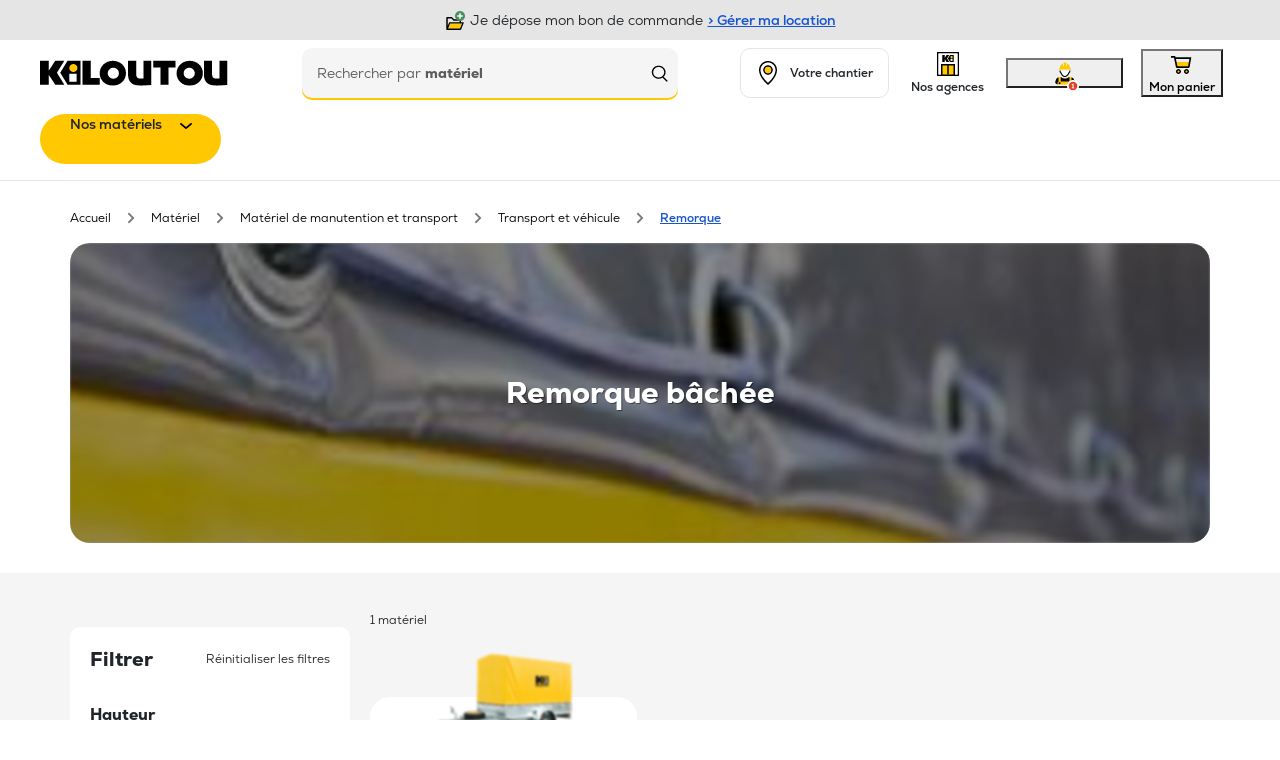

--- FILE ---
content_type: text/html; charset=utf-8
request_url: https://www.kiloutou.fr/c/remorque/remorque-bachee/
body_size: 34365
content:
<!DOCTYPE html><html lang="fr" data-beasties-container><head>
    <base href="/">
    <meta charset="utf-8">
    <title>Location de remorque bâchée, dès 43€/jour - Kiloutou</title>
    <meta name="viewport" content="width=device-width, initial-scale=1, maximum-scale=1, viewport-fit=cover">
    <link rel="icon" type="image/x-icon" href="favicon.ico">
    <link rel="apple-touch-icon" sizes="180x180" href="assets/icons/icon-180x180.png">
    <link rel="manifest" href="manifest.webmanifest">
    <meta name="theme-color" content="#ffc800">
    <script src="https://components.kiloutou.fr/dist/9c51cb6e/assets/scripts/browser-compatibility-banner.js" defer></script>
    <!-- Google Tag Manager -->
    <script>
      (function (w, d, s, l, i) {
        w[l] = w[l] || [];
        w[l].push({ 'gtm.start': new Date().getTime(), event: 'gtm.js' });
        var f = d.getElementsByTagName(s)[0],
          j = d.createElement(s),
          dl = l != 'dataLayer' ? '&l=' + l : '';
        j.async = true;
        j.src = 'https://flow.kiloutou.fr/data?id=' + i + dl;
        f.parentNode.insertBefore(j, f);
      })(window, document, 'script', 'dataLayer', 'france');
    </script>
    <!-- End Google Tag Manager -->
  <style>@font-face{font-family:Nexa;font-weight:400;src:local("Nexa"),url(https://components.kiloutou.fr/assets/v2/fonts/Nexa-Book.woff) format("woff");font-display:swap}@font-face{font-family:Nexa;font-weight:700;src:local("Nexa"),url(https://components.kiloutou.fr/assets/v2/fonts/Nexa-Bold.woff) format("woff");font-display:swap}@font-face{font-family:Nexa;font-weight:900;src:local("Nexa"),url(https://components.kiloutou.fr/assets/v2/fonts/Nexa-Heavy.woff) format("woff");font-display:swap}:root{--kil-asset-icon-url_available:url(https://components.kiloutou.fr/assets/v2/icons/available.svg);--kil-asset-icon-url_radio-off:url(https://components.kiloutou.fr/assets/v2/icons/radio-off.svg);--kil-asset-icon-url_checkbox-on:url(https://components.kiloutou.fr/assets/v2/icons/checkbox-on.svg);--kil-asset-icon-url_checkbox-off:url(https://components.kiloutou.fr/assets/v2/icons/checkbox-off.svg);--kil-asset-icon-url_check-black:url(https://components.kiloutou.fr/assets/v2/icons/check-black.svg)}:root{--bs-blue:#0d6efd;--bs-indigo:#6610f2;--bs-purple:#6f42c1;--bs-pink:#d63384;--bs-red:#dc3545;--bs-orange:#fd7e14;--bs-yellow:#ffc107;--bs-green:#198754;--bs-teal:#20c997;--bs-cyan:#0dcaf0;--bs-black:#000;--bs-white:#fff;--bs-gray:#6c757d;--bs-gray-dark:#343a40;--bs-gray-100:#f8f9fa;--bs-gray-200:#e9ecef;--bs-gray-300:#dee2e6;--bs-gray-400:#ced4da;--bs-gray-500:#adb5bd;--bs-gray-600:#6c757d;--bs-gray-700:#495057;--bs-gray-800:#343a40;--bs-gray-900:#212529;--bs-primary:#0d6efd;--bs-secondary:#6c757d;--bs-success:#198754;--bs-info:#0dcaf0;--bs-warning:#ffc107;--bs-danger:#dc3545;--bs-light:#f8f9fa;--bs-dark:#212529;--bs-primary-rgb:13, 110, 253;--bs-secondary-rgb:108, 117, 125;--bs-success-rgb:25, 135, 84;--bs-info-rgb:13, 202, 240;--bs-warning-rgb:255, 193, 7;--bs-danger-rgb:220, 53, 69;--bs-light-rgb:248, 249, 250;--bs-dark-rgb:33, 37, 41;--bs-white-rgb:255, 255, 255;--bs-black-rgb:0, 0, 0;--bs-body-color-rgb:33, 37, 41;--bs-body-bg-rgb:255, 255, 255;--bs-font-sans-serif:system-ui, -apple-system, "Segoe UI", Roboto, "Helvetica Neue", "Noto Sans", "Liberation Sans", Arial, sans-serif, "Apple Color Emoji", "Segoe UI Emoji", "Segoe UI Symbol", "Noto Color Emoji";--bs-font-monospace:SFMono-Regular, Menlo, Monaco, Consolas, "Liberation Mono", "Courier New", monospace;--bs-gradient:linear-gradient(180deg, rgba(255, 255, 255, .15), rgba(255, 255, 255, 0));--bs-body-font-family:var(--bs-font-sans-serif);--bs-body-font-size:1rem;--bs-body-font-weight:400;--bs-body-line-height:1.5;--bs-body-color:#212529;--bs-body-bg:#fff;--bs-border-width:1px;--bs-border-style:solid;--bs-border-color:#dee2e6;--bs-border-color-translucent:rgba(0, 0, 0, .175);--bs-border-radius:.375rem;--bs-border-radius-sm:.25rem;--bs-border-radius-lg:.5rem;--bs-border-radius-xl:1rem;--bs-border-radius-2xl:2rem;--bs-border-radius-pill:50rem;--bs-link-color:#0d6efd;--bs-link-hover-color:rgb(10.4, 88, 202.4);--bs-code-color:#d63384;--bs-highlight-bg:rgb(255, 242.6, 205.4)}@media (prefers-reduced-motion: no-preference){:root{scroll-behavior:smooth}}body{margin:0;font-family:var(--bs-body-font-family);font-size:var(--bs-body-font-size);font-weight:var(--bs-body-font-weight);line-height:var(--bs-body-line-height);color:var(--bs-body-color);text-align:var(--bs-body-text-align);background-color:var(--bs-body-bg);-webkit-text-size-adjust:100%;-webkit-tap-highlight-color:rgba(0,0,0,0)}iframe{border:0}html,body{scroll-behavior:auto!important}:root{--kil-typo_text-4-font-size:11px;--kil-typo_text-4-line-height:11px;--kil-color_text-grey:#979797;--kil-color_dark-grey:#8a8a8a;--kil-color_medium_light-grey:#808080;--kil-color_dark-blue:#0d6efd;--kil-color_brand-blue:#3568cb;--kil-color_medium_yellow:#ffe499;--kil-color-extra-light-red:#fae2df;--kil-color-sonic-silver:#757575;--kil-color-generic-content-filter:rgba(0, 0, 0, .4);--kil-color-generic-backdrop-color:rgba(0, 0, 0, .7);--kil-color-generic-box-shadow:rgba(0, 0, 0, .11);--kil-box-shadow_generic:0 2px 10px var(--kil-color-generic-box-shadow);--kil-color_error_light:var(--kil-color-extra-light-red);--kil-color_error:var(--kil-color_red);--kil-spacing_13:65px;--kil-spacing_14:70px;--kil-spacing_15:75px;--kil-spacing_16:80px;--kil-border-radius_sm:var(--kil-spacing_2);--kil-border-radius_md:var(--kil-spacing_4);--kil-border-radius_lg:var(--kil-spacing_6);--kil-box-shadow_1:0px 2px 10px rgba(0, 0, 0, .11)}:root{--swiper-theme-color:#007aff}:root{--kil-color_shadow:#0000001c;--kil-color_background-overlay:#000000b3;--kil-color_impakt:#2bad70;--kil-color_green-100:#eaf4ee;--kil-color_green-200:#dae9df;--kil-color_green-300:#b5d3bf;--kil-color_green-400:#91bc9f;--kil-color_green-500:#6ca67f;--kil-color_green:#47905f;--kil-color_green-700:#39734c;--kil-color_green-800:#2b5639;--kil-color_green-900:#1c3a26;--kil-color_green-1000:#0e1d13;--kil-color_orange-100:#fdf1ec;--kil-color_orange-200:#fbe3d8;--kil-color_orange-300:#f7c7b1;--kil-color_orange-400:#f3ab8a;--kil-color_orange-500:#ef8f63;--kil-color_orange:#eb733c;--kil-color_orange-700:#bc5c30;--kil-color_orange-800:#8d4524;--kil-color_orange-900:#5e2e18;--kil-color_orange-1000:#2f170c;--kil-color_red-100:#fcecea;--kil-color_red-200:#f9d9d4;--kil-color_red-300:#f6c6bf;--kil-color_red-400:#f09f95;--kil-color_red-500:#e8705f;--kil-color_red:#e0402a;--kil-color_red-700:#be3624;--kil-color_red-800:#9d2d1d;--kil-color_red-900:#7b2317;--kil-color_red-1000:#5a1a11;--kil-color_white:#ffffff;--kil-color_grey-200:#f8f8f8;--kil-color_grey-300:#f5f5f5;--kil-color_grey-400:#e5e5e5;--kil-color_grey-500:#c5c5c5;--kil-color_grey:#737373;--kil-color_grey-700:#5c5c5c;--kil-color_grey-800:#454545;--kil-color_grey-900:#252525;--kil-color_black:#000000;--kil-color_blue-100:#e5ecfa;--kil-color_blue-200:#d1ddf5;--kil-color_blue-300:#a2bbec;--kil-color_blue-400:#7499e2;--kil-color_blue-500:#4577d9;--kil-color_blue:#1755cf;--kil-color_blue-700:#1244a6;--kil-color_blue-800:#0e337c;--kil-color_blue-900:#092253;--kil-color_blue-1000:#051129;--kil-color_yellow-100:#fffae6;--kil-color_yellow-200:#fff4cc;--kil-color_yellow-300:#ffe999;--kil-color_yellow-400:#ffde66;--kil-color_yellow-500:#ffd333;--kil-color_yellow:#ffc800;--kil-color_yellow-700:#cca000;--kil-color_yellow-800:#997800;--kil-color_yellow-900:#665000;--kil-color_yellow-1000:#332800;--kil-color_mandarine-light:#ffe7db;--kil-color_mandarine:#ff884c;--kil-color_rose-fusion-light:#fde0dd;--kil-color_rose-fusion:#f66355;--kil-color_veronese-light:#ccefe9;--kil-color_veronese:#02ae8f;--kil-color_olive-light:#e7ebd0;--kil-color_olive:#869c16;--kil-color_lavande-light:#e1e7fa;--kil-color_lavande:#6886e4;--kil-color_violet-light:#dfdbf0;--kil-color_violet:#5e4db2;--kil-color_turquoise-light:#d9ecf2;--kil-color_turquoise:#409fbf;--kil-color_majorelle-light:#d9ddf2;--kil-color_majorelle:#4055bf;--kil-color_caramel-light:#f1e5d5;--kil-color_caramel:#b87e2e;--kil-animation_alert:fade-in .2s ease-in forwards, slide-left .2s ease-in forwards, slide-right .2s 7.5s ease-in forwards;--kil-animation_alert-mobile:fade_in .2s ease-in forwards, slide-up .2s ease-in forwards, slide-down .2s 7.5s ease-in forwards;--kil-animation_fade-in:fade-in .2s ease-in-out forwards;--kil-animation_bounce:bounce .2s ease-in-out;--kil-animation_show-up:show-up .4s ease-in-out forwards;--kil-animation_overlay:fade-in .5s ease-in-out forwards, show-up .5s ease-in-out forwards, fade-out .5s 4.5s ease-in-out forwards, vanish .5s 4.5s ease-in-out forwards;--kil-animation_linear-indeterminate:1.5s ease-in-out infinite linear-indeterminate;--kil-animation_circle-indeterminate:4s linear infinite circle-indeterminate;--kil-animation_circle-indeterminate-small:4s linear infinite circle-indeterminate-small;--kil-animation_shimmer:shimmer 1.5s ease-in-out infinite;--kil-animation_chevron-mouseenter:button-block-animation-mouseenter .3s cubic-bezier(.55, .055, .675, .19);--kil-animation_chevron-mouseleave:button-block-animation-mouseleave .3s cubic-bezier(.215, .61, .355, 1);--kil-transition_focus-visible:box-shadow .2s ease-out;--kil-transition_hover-scale:transform .1s ease-in-out;--kil-breakpoint_mobile-max:"575px";--kil-breakpoint_tablet-min:"576px";--kil-breakpoint_tablet-max:"991px";--kil-breakpoint_small-desktop-min:"992px";--kil-breakpoint_small-desktop-max:"1279px";--kil-breakpoint_medium-desktop-min:"1280px";--kil-breakpoint_medium-desktop-max:"1439px";--kil-breakpoint_large-desktop-min:"1440px";--kil-breakpoint_large-desktop-max:"1799px";--kil-breakpoint_xlarge-desktop-min:"1800px";--kil-layout-gutter_mobile:.625rem;--kil-layout-gutter_tablet:1.25rem;--kil-layout-gutter_small-desktop:1.25rem;--kil-layout-gutter_medium-desktop:1.25rem;--kil-layout-gutter_large-desktop:1.875rem;--kil-layout-margin_mobile:1.25rem;--kil-layout-margin_tablet:1.875rem;--kil-layout-margin_small-desktop:3.125rem;--kil-layout-margin_medium-desktop:5rem;--kil-layout-margin_large-desktop:10rem;--kil-opacity_disabled-state:.38;--kil-radius_100:5px;--kil-radius_200:10px;--kil-radius_300:15px;--kil-radius_400:20px;--kil-radius_500:25px;--kil-radius_600:30px;--kil-radius_700:40px;--kil-radius_800:60px;--kil-shadow_100:0 2px 10px var(--kil-color_shadow);--kil-shadow_200:0 10px 10px 0 var(--kil-color_shadow);--kil-shadow_300:0 20px 20px 0 var(--kil-color_shadow);--kil-shadow_400:0 40px 40px 0 var(--kil-color_shadow);--kil-shadow_focus-visible:0 0 0 4px var(--kil-color_white), 0 0 0 6px var(--kil-color_shadow);--kil-spacing_0:0;--kil-spacing_1:.3125rem;--kil-spacing_2:.625rem;--kil-spacing_3:.9375rem;--kil-spacing_4:1.25rem;--kil-spacing_5:1.5625rem;--kil-spacing_6:1.875rem;--kil-spacing_7:2.1875rem;--kil-spacing_8:2.5rem;--kil-spacing_9:2.8125rem;--kil-spacing_10:3.125rem;--kil-spacing_11:3.4375rem;--kil-spacing_12:3.75rem;--kil-typo_font-family:"Nexa", "system-ui", "-apple-system", sans-serif;--kil-typo_font-weight--regular:400;--kil-typo_font-weight--bold:700;--kil-typo_font-weight--heavy:900;--kil-typo_title-1-font-size:24px;--kil-typo_title-2-font-size:20px;--kil-typo_title-3-font-size:18px;--kil-typo_title-4-font-size:16px;--kil-typo_title-5-font-size:16px;--kil-typo_text-1-font-size:16px;--kil-typo_text-2-font-size:14px;--kil-typo_text-3-font-size:12px;--kil-typo_title-1-line-height:1.25;--kil-typo_title-2-line-height:1.25;--kil-typo_title-3-line-height:1.39;--kil-typo_title-4-line-height:1.25;--kil-typo_title-5-line-height:1.25;--kil-typo_text-1-line-height:1.25;--kil-typo_text-2-line-height:1.43;--kil-typo_text-3-line-height:1.25;--kil-z-index_tooltip:100;--kil-z-index_popover:200;--kil-z-index_toast:400;--kil-z-index_alert:500;--kil-z-index_modal:600}*:where(:not(html,iframe,canvas,img,svg,video):not(svg *,symbol *)){all:unset;display:revert}*,*:before,*:after{box-sizing:border-box}@media screen and (min-width: 600px) and (max-width: 899px){:root{--kil-typo_title-1-font-size:24px;--kil-typo_title-2-font-size:20px;--kil-typo_title-3-font-size:18px;--kil-typo_title-4-font-size:16px;--kil-typo_title-5-font-size:16px;--kil-typo_title-1-line-height:1.25;--kil-typo_title-2-line-height:1.25;--kil-typo_title-3-line-height:1.39;--kil-typo_title-4-line-height:1.25;--kil-typo_title-5-line-height:1.25}}@media screen and (min-width: 900px) and (max-width: 1199px){:root{--kil-typo_title-1-font-size:24px;--kil-typo_title-2-font-size:20px;--kil-typo_title-3-font-size:18px;--kil-typo_title-4-font-size:16px;--kil-typo_title-5-font-size:16px;--kil-typo_title-1-line-height:1.25;--kil-typo_title-2-line-height:1.25;--kil-typo_title-3-line-height:1.39;--kil-typo_title-4-line-height:1.25;--kil-typo_title-5-line-height:1.25}}@media screen and (min-width: 1200px) and (max-width: 1799px){:root{--kil-typo_title-1-font-size:30px;--kil-typo_title-2-font-size:24px;--kil-typo_title-3-font-size:20px;--kil-typo_title-4-font-size:18px;--kil-typo_title-5-font-size:18px;--kil-typo_title-1-line-height:1.17;--kil-typo_title-2-line-height:1.25;--kil-typo_title-3-line-height:1.25;--kil-typo_title-4-line-height:1.39;--kil-typo_title-5-line-height:1.39}}@media screen and (min-width: 1800px){:root{--kil-typo_title-1-font-size:30px;--kil-typo_title-2-font-size:24px;--kil-typo_title-3-font-size:20px;--kil-typo_title-4-font-size:18px;--kil-typo_title-5-font-size:18px;--kil-typo_title-1-line-height:1.17;--kil-typo_title-2-line-height:1.25;--kil-typo_title-3-line-height:1.25;--kil-typo_title-4-line-height:1.39;--kil-typo_title-5-line-height:1.39}}*{font-family:Nexa,Arial,sans-serif;box-sizing:border-box}html,body{scrollbar-width:none}@media only screen and (max-width: 991px){}</style><link rel="stylesheet" href="https://components.kiloutou.fr/dist/9c51cb6e/styles.a8ab0cd8413e8cc5.css" media="all"><style ng-app-id="serverApp">.footer[_ngcontent-serverApp-c3584049024]{top:auto;bottom:0;width:100%;height:360px;display:inline-block;display:flex;justify-content:center}</style><link rel="preconnect" href="https://kite.api.kiloutou.com"><link rel="preconnect" href="https://kite.api.kiloutou.com" crossorigin><link rel="preconnect" href="https://medias.kiloutou.fr"><link rel="preconnect" href="https://medias.kiloutou.fr" crossorigin><link rel="preconnect" href="https://components.kiloutou.fr"><link rel="preconnect" href="https://components.kiloutou.fr" crossorigin><style ng-app-id="serverApp">.grey-container[_ngcontent-serverApp-c1237151797]{position:fixed;z-index:200;left:0;top:0;height:100dvh;width:100vw;background-color:#000000b3;display:flex;justify-content:center;align-items:center;transition:all .5s ease}@media only screen and (max-width: 575px){.grey-container[_ngcontent-serverApp-c1237151797]{justify-content:end;align-items:flex-end}}</style><style ng-app-id="serverApp">@media only screen and (max-width: 991px){.icon-description[_ngcontent-serverApp-c3684115353]{display:block}}@media only screen and (max-width: 575px){.icon-description[_ngcontent-serverApp-c3684115353]{display:none}}.cwrapper[_ngcontent-serverApp-c3684115353]{width:100vw;max-width:100vw;overflow:visible;z-index:10}.sticky[_ngcontent-serverApp-c3684115353]{position:sticky;top:-.1px;z-index:100}.header-container[_ngcontent-serverApp-c3684115353]{height:140px}.header-container[_ngcontent-serverApp-c3684115353]   .header[_ngcontent-serverApp-c3684115353]{height:auto;background-color:#fff;display:grid;overflow:visible}.header-container[_ngcontent-serverApp-c3684115353]   .header[_ngcontent-serverApp-c3684115353]   .header-backdrop[_ngcontent-serverApp-c3684115353]{display:none}.header-container[_ngcontent-serverApp-c3684115353]   .header[_ngcontent-serverApp-c3684115353]   .top-header[_ngcontent-serverApp-c3684115353]{height:30px}.header-container[_ngcontent-serverApp-c3684115353]   .header[_ngcontent-serverApp-c3684115353]   .header-options[_ngcontent-serverApp-c3684115353]{display:grid;grid-template-columns:auto repeat(3,1fr);align-items:center}.header-container[_ngcontent-serverApp-c3684115353]   .header[_ngcontent-serverApp-c3684115353]   .header-options[_ngcontent-serverApp-c3684115353] > *[_ngcontent-serverApp-c3684115353]{min-width:0}.header-container[_ngcontent-serverApp-c3684115353]   .header[_ngcontent-serverApp-c3684115353]   .header-items[_ngcontent-serverApp-c3684115353]{justify-content:space-between;margin:0 2.5rem;align-items:center}.header-container[_ngcontent-serverApp-c3684115353]   .header[_ngcontent-serverApp-c3684115353]   .header-items[_ngcontent-serverApp-c3684115353]   .header-logo[_ngcontent-serverApp-c3684115353]{justify-content:center;padding-left:0}.header-container[_ngcontent-serverApp-c3684115353]   .header[_ngcontent-serverApp-c3684115353]   .header-items[_ngcontent-serverApp-c3684115353]   .header-logo[_ngcontent-serverApp-c3684115353]   .responsive-logo[_ngcontent-serverApp-c3684115353]{display:none!important}.header-container[_ngcontent-serverApp-c3684115353]   .header[_ngcontent-serverApp-c3684115353]   .header-items[_ngcontent-serverApp-c3684115353]   .header-logo[_ngcontent-serverApp-c3684115353]   .full-header-logo[_ngcontent-serverApp-c3684115353]{display:flex!important}.header-container[_ngcontent-serverApp-c3684115353]   .header[_ngcontent-serverApp-c3684115353]   .header-items[_ngcontent-serverApp-c3684115353]   .header-logo[_ngcontent-serverApp-c3684115353]   .logo[_ngcontent-serverApp-c3684115353], .header-container[_ngcontent-serverApp-c3684115353]   .header[_ngcontent-serverApp-c3684115353]   .header-items[_ngcontent-serverApp-c3684115353]   .header-logo[_ngcontent-serverApp-c3684115353]   .search-icon-mobile[_ngcontent-serverApp-c3684115353]{display:none!important}.header-container[_ngcontent-serverApp-c3684115353]   .header[_ngcontent-serverApp-c3684115353]   .header-items[_ngcontent-serverApp-c3684115353]   .search-section[_ngcontent-serverApp-c3684115353]{display:flex;color:var(--kil-color_black)}.header-container[_ngcontent-serverApp-c3684115353]   .header[_ngcontent-serverApp-c3684115353]   .header-items[_ngcontent-serverApp-c3684115353]   .bullet-red[_ngcontent-serverApp-c3684115353]{top:8px;right:20px}.header-container[_ngcontent-serverApp-c3684115353]   .header[_ngcontent-serverApp-c3684115353]   .search-box-container[_ngcontent-serverApp-c3684115353]{position:relative;z-index:2}.header-container[_ngcontent-serverApp-c3684115353]   .header[_ngcontent-serverApp-c3684115353]   .icon-agence[_ngcontent-serverApp-c3684115353]{display:inline}.header-container[_ngcontent-serverApp-c3684115353]   .header[_ngcontent-serverApp-c3684115353]   .burger-menu[_ngcontent-serverApp-c3684115353]{display:none}.header-container[_ngcontent-serverApp-c3684115353]   .header[_ngcontent-serverApp-c3684115353]   .agence[_ngcontent-serverApp-c3684115353]{display:block}.header-container[_ngcontent-serverApp-c3684115353]   .header[_ngcontent-serverApp-c3684115353]   .mobile-tablet-search-container[_ngcontent-serverApp-c3684115353]{display:none!important}.header-container[_ngcontent-serverApp-c3684115353]   button[_ngcontent-serverApp-c3684115353]:focus{outline:none;box-shadow:none}.header-container[_ngcontent-serverApp-c3684115353]   .backdrop-panel[_ngcontent-serverApp-c3684115353]{display:none}#user-modal-trigger[_ngcontent-serverApp-c3684115353] > button[_ngcontent-serverApp-c3684115353]{width:100%}.search-header[_ngcontent-serverApp-c3684115353]{display:flex;justify-content:space-between}.search-question[_ngcontent-serverApp-c3684115353]{padding-top:var(--kil-spacing_3)}.search-close[_ngcontent-serverApp-c3684115353]{align-self:flex-start}@media only screen and (max-width: 991px){.header-container[_ngcontent-serverApp-c3684115353]{height:90px}.header-container[_ngcontent-serverApp-c3684115353]   .header[_ngcontent-serverApp-c3684115353]{border-radius:0 0 20px 20px}.header-container[_ngcontent-serverApp-c3684115353]   .header[_ngcontent-serverApp-c3684115353]   .top-header[_ngcontent-serverApp-c3684115353]{display:none}.header-container[_ngcontent-serverApp-c3684115353]   .header[_ngcontent-serverApp-c3684115353]   .header-items[_ngcontent-serverApp-c3684115353]{height:90px;margin:0 30px}.header-container[_ngcontent-serverApp-c3684115353]   .header[_ngcontent-serverApp-c3684115353]   .header-items[_ngcontent-serverApp-c3684115353]   .header-logo[_ngcontent-serverApp-c3684115353]{margin:0;padding:0}.header-container[_ngcontent-serverApp-c3684115353]   .header[_ngcontent-serverApp-c3684115353]   .header-items[_ngcontent-serverApp-c3684115353]   .header-logo[_ngcontent-serverApp-c3684115353]   .responsive-logo[_ngcontent-serverApp-c3684115353]{display:block}.header-container[_ngcontent-serverApp-c3684115353]   .header[_ngcontent-serverApp-c3684115353]   .header-items[_ngcontent-serverApp-c3684115353]   .header-logo[_ngcontent-serverApp-c3684115353]   .full-header-logo[_ngcontent-serverApp-c3684115353]{display:none}.header-container[_ngcontent-serverApp-c3684115353]   .header[_ngcontent-serverApp-c3684115353]   .header-items[_ngcontent-serverApp-c3684115353]   .header-logo[_ngcontent-serverApp-c3684115353]   .logo[_ngcontent-serverApp-c3684115353], .header-container[_ngcontent-serverApp-c3684115353]   .header[_ngcontent-serverApp-c3684115353]   .header-items[_ngcontent-serverApp-c3684115353]   .header-logo[_ngcontent-serverApp-c3684115353]   .search-icon-mobile[_ngcontent-serverApp-c3684115353]{display:block}.header-container[_ngcontent-serverApp-c3684115353]   .header[_ngcontent-serverApp-c3684115353]   .header-items[_ngcontent-serverApp-c3684115353]   .header-logo[_ngcontent-serverApp-c3684115353]   .mobile-logo[_ngcontent-serverApp-c3684115353]{display:none}.header-container[_ngcontent-serverApp-c3684115353]   .header[_ngcontent-serverApp-c3684115353]   .burger-menu[_ngcontent-serverApp-c3684115353]{display:flex;gap:5px;z-index:1;padding:0}.header-container[_ngcontent-serverApp-c3684115353]   .header[_ngcontent-serverApp-c3684115353]   .search-box-container[_ngcontent-serverApp-c3684115353]{position:absolute;top:70px;left:0}.header-container[_ngcontent-serverApp-c3684115353]   .header[_ngcontent-serverApp-c3684115353]   .agence[_ngcontent-serverApp-c3684115353]{display:none}.header-container[_ngcontent-serverApp-c3684115353]   .header[_ngcontent-serverApp-c3684115353]   .menu-links[_ngcontent-serverApp-c3684115353]{display:none!important}.burger[_ngcontent-serverApp-c3684115353]{cursor:pointer;touch-action:manipulation;-webkit-tap-highlight-color:rgba(0,0,0,0)}}@media only screen and (max-width: 991px){.header-container[_ngcontent-serverApp-c3684115353]   .header[_ngcontent-serverApp-c3684115353]   .header-options[_ngcontent-serverApp-c3684115353]{grid-template-columns:repeat(3,1fr)}}@media only screen and (max-width: 575px){.cwrapper[_ngcontent-serverApp-c3684115353]{position:relative}.header-container[_ngcontent-serverApp-c3684115353]{height:50px}.header-container[_ngcontent-serverApp-c3684115353]   .header[_ngcontent-serverApp-c3684115353]{height:0;background-color:transparent}.header-container[_ngcontent-serverApp-c3684115353]   .header[_ngcontent-serverApp-c3684115353]   .header-options[_ngcontent-serverApp-c3684115353]{grid-template-columns:repeat(4,min-content);justify-content:flex-end}.header-container[_ngcontent-serverApp-c3684115353]   .header[_ngcontent-serverApp-c3684115353]   .top-header[_ngcontent-serverApp-c3684115353]{display:none}.header-container[_ngcontent-serverApp-c3684115353]   .header[_ngcontent-serverApp-c3684115353]   .header-items[_ngcontent-serverApp-c3684115353]{margin:0;padding-left:20px;padding-right:20px;height:80px;transition-property:height;transition-duration:0s;border-bottom-right-radius:20px;border-bottom-left-radius:20px;background-color:var(--kil-color_white)}.header-container[_ngcontent-serverApp-c3684115353]   .header[_ngcontent-serverApp-c3684115353]   .header-items[_ngcontent-serverApp-c3684115353]   .header-logo[_ngcontent-serverApp-c3684115353]{display:flex;justify-content:center}.header-container[_ngcontent-serverApp-c3684115353]   .header[_ngcontent-serverApp-c3684115353]   .header-items[_ngcontent-serverApp-c3684115353]   .header-logo[_ngcontent-serverApp-c3684115353]   .responsive-logo[_ngcontent-serverApp-c3684115353]{display:block}.header-container[_ngcontent-serverApp-c3684115353]   .header[_ngcontent-serverApp-c3684115353]   .header-items[_ngcontent-serverApp-c3684115353]   .header-logo[_ngcontent-serverApp-c3684115353]   .mobile-section[_ngcontent-serverApp-c3684115353]{z-index:1}.header-container[_ngcontent-serverApp-c3684115353]   .header[_ngcontent-serverApp-c3684115353]   .header-items[_ngcontent-serverApp-c3684115353]   .header-logo[_ngcontent-serverApp-c3684115353]   .full-header-logo[_ngcontent-serverApp-c3684115353], .header-container[_ngcontent-serverApp-c3684115353]   .header[_ngcontent-serverApp-c3684115353]   .header-items[_ngcontent-serverApp-c3684115353]   .header-logo[_ngcontent-serverApp-c3684115353]   .logo[_ngcontent-serverApp-c3684115353]{display:none!important}.header-container[_ngcontent-serverApp-c3684115353]   .header[_ngcontent-serverApp-c3684115353]   .header-items[_ngcontent-serverApp-c3684115353]   .header-logo[_ngcontent-serverApp-c3684115353]   .sticky-logo[_ngcontent-serverApp-c3684115353]{height:20px}.header-container[_ngcontent-serverApp-c3684115353]   .header[_ngcontent-serverApp-c3684115353]   .header-items[_ngcontent-serverApp-c3684115353]   .header-logo[_ngcontent-serverApp-c3684115353]   .search-icon-mobile[_ngcontent-serverApp-c3684115353]{display:block!important}.header-container[_ngcontent-serverApp-c3684115353]   .header[_ngcontent-serverApp-c3684115353]   .header-items[_ngcontent-serverApp-c3684115353]   .search-section[_ngcontent-serverApp-c3684115353]{margin:0 1rem}.header-container[_ngcontent-serverApp-c3684115353]   .header[_ngcontent-serverApp-c3684115353]   .header-items.expanded[_ngcontent-serverApp-c3684115353]{height:130px}.header-container[_ngcontent-serverApp-c3684115353]   .header[_ngcontent-serverApp-c3684115353]   .header-items.expanded[_ngcontent-serverApp-c3684115353]   .burger-menu[_ngcontent-serverApp-c3684115353]{display:none}.header-container[_ngcontent-serverApp-c3684115353]   .header[_ngcontent-serverApp-c3684115353]   .header-items.expanded[_ngcontent-serverApp-c3684115353]   .header-logo[_ngcontent-serverApp-c3684115353], .header-container[_ngcontent-serverApp-c3684115353]   .header[_ngcontent-serverApp-c3684115353]   .header-items.expanded[_ngcontent-serverApp-c3684115353]   .header-options[_ngcontent-serverApp-c3684115353]{display:none!important}.header-container[_ngcontent-serverApp-c3684115353]   .header[_ngcontent-serverApp-c3684115353]   .header-items[_ngcontent-serverApp-c3684115353]   .bullet-red[_ngcontent-serverApp-c3684115353]{top:8px;right:0}.header-container[_ngcontent-serverApp-c3684115353]   .header[_ngcontent-serverApp-c3684115353]   .header-items.sticky-header[_ngcontent-serverApp-c3684115353]{padding-top:0;padding-bottom:0;height:40px;border-bottom-right-radius:0;border-bottom-left-radius:0;border-bottom:1px solid var(--kil-color_grey-400);transition:height .15s ease-in}.header-container[_ngcontent-serverApp-c3684115353]   .header[_ngcontent-serverApp-c3684115353]   .header-items.sticky-header[_ngcontent-serverApp-c3684115353]   .search-box-container[_ngcontent-serverApp-c3684115353]{top:-100px;z-index:-1;transition:all .5s ease-in}.header-container[_ngcontent-serverApp-c3684115353]   .header[_ngcontent-serverApp-c3684115353]   .search-box-container[_ngcontent-serverApp-c3684115353]{top:60px}.header-container[_ngcontent-serverApp-c3684115353]   .header[_ngcontent-serverApp-c3684115353]   .menu-links[_ngcontent-serverApp-c3684115353]{display:none!important}.header-container[_ngcontent-serverApp-c3684115353]   .backdrop-panel.backdrop-panel-active[_ngcontent-serverApp-c3684115353]{display:block;position:fixed;inset:0;background-color:var(--kil-color_black);opacity:.7;z-index:1}}</style><style ng-app-id="serverApp">[_nghost-serverApp-c3542444760]{width:100%}footer[_ngcontent-serverApp-c3542444760]{width:100%;display:flex;flex-direction:column}footer[_ngcontent-serverApp-c3542444760]   app-footer-slider[_ngcontent-serverApp-c3542444760], footer[_ngcontent-serverApp-c3542444760]   nav[_ngcontent-serverApp-c3542444760]{width:100%;padding:0 80px}footer[_ngcontent-serverApp-c3542444760]   .categories[_ngcontent-serverApp-c3542444760]{margin-top:60px;width:100%;display:grid;grid-template-columns:repeat(5,1fr);gap:10px;grid-auto-rows:minmax(100px,auto);justify-content:space-between}footer[_ngcontent-serverApp-c3542444760]   .socialMedia[_ngcontent-serverApp-c3542444760]{margin-top:20px;width:100%;display:flex;align-items:center;gap:27px}footer[_ngcontent-serverApp-c3542444760]   .socialMedia[_ngcontent-serverApp-c3542444760]   a[_ngcontent-serverApp-c3542444760]   img[_ngcontent-serverApp-c3542444760]{width:20px;height:auto}footer[_ngcontent-serverApp-c3542444760]   .socialMedia[_ngcontent-serverApp-c3542444760]   .logo[_ngcontent-serverApp-c3542444760]{flex-grow:1;display:flex;justify-content:flex-end}footer[_ngcontent-serverApp-c3542444760]   .socialMedia[_ngcontent-serverApp-c3542444760]   .logo[_ngcontent-serverApp-c3542444760]   img[_ngcontent-serverApp-c3542444760]{max-height:20px;width:auto}footer[_ngcontent-serverApp-c3542444760]   hr[_ngcontent-serverApp-c3542444760]{margin:42px 0 30px;border-color:var(--kil-color_grey-400)}footer[_ngcontent-serverApp-c3542444760]   .bottomLinks[_ngcontent-serverApp-c3542444760]{width:100%;display:flex;margin-bottom:20px;column-gap:30px}footer[_ngcontent-serverApp-c3542444760]   .bottomLinks[_ngcontent-serverApp-c3542444760]   a[_ngcontent-serverApp-c3542444760]{color:var(--kil-color_blue)}footer[_ngcontent-serverApp-c3542444760]   .bottomLinks[_ngcontent-serverApp-c3542444760]   .copyright[_ngcontent-serverApp-c3542444760]{flex:1;text-align:end}@media (max-width: 991px){footer[_ngcontent-serverApp-c3542444760]   app-footer-slider[_ngcontent-serverApp-c3542444760], footer[_ngcontent-serverApp-c3542444760]   nav[_ngcontent-serverApp-c3542444760]{padding:0 30px}footer[_ngcontent-serverApp-c3542444760]   .categories[_ngcontent-serverApp-c3542444760]{display:flex;flex-direction:column;gap:0;margin-top:0}footer[_ngcontent-serverApp-c3542444760]   .categories[_ngcontent-serverApp-c3542444760]   app-footer-category-collapser[_ngcontent-serverApp-c3542444760]{border-bottom:1px solid var(--kil-color_grey-400);padding:20px 0}footer[_ngcontent-serverApp-c3542444760]   hr[_ngcontent-serverApp-c3542444760]{margin:30px 0}}@media (max-width: 575px){footer[_ngcontent-serverApp-c3542444760]   app-footer-slider[_ngcontent-serverApp-c3542444760], footer[_ngcontent-serverApp-c3542444760]   nav[_ngcontent-serverApp-c3542444760]{padding:0 20px}footer[_ngcontent-serverApp-c3542444760]   .categories[_ngcontent-serverApp-c3542444760]{margin-top:0}footer[_ngcontent-serverApp-c3542444760]   .logo[_ngcontent-serverApp-c3542444760]   img[_ngcontent-serverApp-c3542444760]{display:none}footer[_ngcontent-serverApp-c3542444760]   hr[_ngcontent-serverApp-c3542444760]{display:none}footer[_ngcontent-serverApp-c3542444760]   .bottomLinks[_ngcontent-serverApp-c3542444760]{margin-top:20px;flex-wrap:wrap;gap:20px 15px}footer[_ngcontent-serverApp-c3542444760]   .bottomLinks[_ngcontent-serverApp-c3542444760]   .copyright[_ngcontent-serverApp-c3542444760]{flex:1 0 100%;text-align:start}}</style><style ng-app-id="serverApp">.onboarding-modal.show[_ngcontent-serverApp-c2589430153]{display:flex!important}.onboarding-dialog[_ngcontent-serverApp-c2589430153]{display:flex;align-items:center;max-width:640px}.onboarding-body[_ngcontent-serverApp-c2589430153]{border-radius:var(--kil-spacing_4);background-color:var(--kil-color_yellow);padding:var(--kil-spacing_12) 130px;display:grid;justify-items:center;gap:var(--kil-spacing_5);overflow:hidden;position:relative}.intro[_ngcontent-serverApp-c2589430153]{display:grid;justify-items:center;text-align:center;z-index:1;font-weight:var(--kil-typo_font-weight--heavy)}.intro-welcome[_ngcontent-serverApp-c2589430153]{font-size:var(--kil-typo_title-4-font-size);line-height:var(--kil-typo_title-4-line-height)}.intro-logo[_ngcontent-serverApp-c2589430153]{margin-top:var(--kil-spacing_2);margin-bottom:var(--kil-spacing_4);height:var(--kil-spacing_5)}.intro-title[_ngcontent-serverApp-c2589430153]{font-size:var(--kil-typo_title-3-font-size);line-height:var(--kil-typo_title-3-line-height)}.intro-description[_ngcontent-serverApp-c2589430153]{font-size:var(--kil-typo_text-2-font-size);line-height:var(--kil-typo_text-2-line-height);font-weight:var(--kil-typo_font-weight--regular)}.radio-items[_ngcontent-serverApp-c2589430153]{display:grid;gap:var(--kil-spacing_2);align-items:center;z-index:1}.radio-item[_ngcontent-serverApp-c2589430153]{max-width:370px;height:80px;border-radius:var(--kil-spacing_2);background-color:var(--kil-color_white);padding:0 var(--kil-spacing_4);display:grid;align-items:center;grid-template-columns:auto 1fr 20px;grid-template-areas:"logo title icon" "logo description icon";gap:0 var(--kil-spacing_3);cursor:pointer}.radio-item-logo[_ngcontent-serverApp-c2589430153]{grid-area:logo}.radio-item-title[_ngcontent-serverApp-c2589430153]{grid-area:title;font-size:var(--kil-typo_text-2-font-size);line-height:var(--kil-typo_text-2-line-height);font-weight:var(--kil-typo_font-weight--heavy);align-self:flex-end}.radio-item-description[_ngcontent-serverApp-c2589430153]{grid-area:description;font-size:var(--kil-typo_text-3-font-size);line-height:var(--kil-typo_text-3-line-height);color:var(--kil-color_grey);align-self:flex-start}.radio-item-icon[_ngcontent-serverApp-c2589430153]{grid-area:icon}.check-icon[_ngcontent-serverApp-c2589430153]{color:var(--kil-color_green)}p[_ngcontent-serverApp-c2589430153]{margin:0}@media (max-width: 767px){.onboarding-dialog[_ngcontent-serverApp-c2589430153]{max-width:526px}.onboarding-body[_ngcontent-serverApp-c2589430153]{--padding-x: 80px;padding-left:var(--padding-x);padding-right:var(--padding-x)}.intro-welcome[_ngcontent-serverApp-c2589430153]{font-size:var(--kil-typo_title-2-font-size);line-height:var(--kil-typo_title-2-line-height)}.intro-title[_ngcontent-serverApp-c2589430153]{font-size:var(--kil-typo_text-1-font-size);line-height:var(--kil-typo_text-1-line-height)}}@media (max-width: 575px){.onboarding-modal.show[_ngcontent-serverApp-c2589430153]{align-items:flex-end}.onboarding-dialog[_ngcontent-serverApp-c2589430153]{margin:0}.onboarding-body[_ngcontent-serverApp-c2589430153]{border-radius:var(--kil-spacing_4) var(--kil-spacing_4) 0 0;width:100vw;padding:var(--kil-spacing_11) var(--kil-spacing_4) 75px}}.chevron-onboarding[_ngcontent-serverApp-c2589430153]{position:absolute;z-index:0;height:460px;width:315px;transform:scaleY(-1);clip-path:polygon(53% 0%,97% 50%,53% 100%,0% 100%,43% 50%,0% 0%);background:linear-gradient(179deg,#ffc800,#ffde5c 74%,#ffc800);top:0;left:35%;right:0;margin:auto}</style><style ng-app-id="serverApp">.surrounded-by-pop-up[_nghost-serverApp-c1351016703]{margin-top:51px}.surrounded-by-pop-up[_nghost-serverApp-c1351016703]   .search-box[_ngcontent-serverApp-c1351016703]{max-width:580px}ul.keywords-taxonomies-items[_ngcontent-serverApp-c1351016703], ul.blog-article-items[_ngcontent-serverApp-c1351016703]{list-style:none;padding:0;margin:0}.search-spinner[_ngcontent-serverApp-c1351016703]{left:45%;top:60px;z-index:2}.pop-up-navigation[_ngcontent-serverApp-c1351016703]{box-shadow:0 1px #e7e7e7;background:#fff;position:sticky;top:0}.pop-up-navigation[_ngcontent-serverApp-c1351016703]   .pop-up-navigation-item[_ngcontent-serverApp-c1351016703]{width:100%;height:50px;font-weight:400;color:#8a8a8a;font-size:12px;line-height:15px;text-align:center}.pop-up-navigation[_ngcontent-serverApp-c1351016703]   .pop-up-navigation-item.selected[_ngcontent-serverApp-c1351016703]{font-weight:900;color:#000}.pop-up-navigation[_ngcontent-serverApp-c1351016703]   .pop-up-navigation-item.selected[_ngcontent-serverApp-c1351016703]:after{position:absolute;top:40px;content:"";display:block;margin:0 auto;width:150px;padding-bottom:5px;border-bottom:5px solid var(--kil-color_yellow);clip-path:polygon(7% 0,57% 0,50% 100%,0 100%);transform:translate(21%)}.pop-up-suggestions[_ngcontent-serverApp-c1351016703]{width:max-content;max-height:max-content;z-index:1;border-radius:20px;overflow-y:auto}.pop-up-suggestions[_ngcontent-serverApp-c1351016703]   .pop-up-suggestions-section[_ngcontent-serverApp-c1351016703]{padding:1.25rem;scroll-margin-top:50px;display:flex;flex-direction:column;gap:10px}.pop-up-suggestions[_ngcontent-serverApp-c1351016703]   .keywords-taxonomies-suggestions[_ngcontent-serverApp-c1351016703]   li[_ngcontent-serverApp-c1351016703]{line-height:40px;border-bottom:1px solid var(--kil-color_grey-400);padding:5px 10px}.pop-up-suggestions[_ngcontent-serverApp-c1351016703]   .keywords-taxonomies-suggestions[_ngcontent-serverApp-c1351016703]   li[_ngcontent-serverApp-c1351016703]   span[_ngcontent-serverApp-c1351016703]{vertical-align:middle;line-height:normal;display:inline-block}.pop-up-suggestions[_ngcontent-serverApp-c1351016703]   .product-suggestions[_ngcontent-serverApp-c1351016703]   .product-thumb[_ngcontent-serverApp-c1351016703]   .product-image[_ngcontent-serverApp-c1351016703]{min-width:50px;max-width:50px;max-height:50px}.pop-up-suggestions[_ngcontent-serverApp-c1351016703]   .blog-article-suggestions[_ngcontent-serverApp-c1351016703]{background-color:var(--kil-color_grey-300)}.pop-up-suggestions[_ngcontent-serverApp-c1351016703]   .blog-article-suggestions[_ngcontent-serverApp-c1351016703]   ul[_ngcontent-serverApp-c1351016703]{display:grid;gap:12px;padding-top:10px;margin-bottom:0}.search-box[_ngcontent-serverApp-c1351016703]{height:50px;box-shadow:0 2px 0 var(--kil-color_yellow)}.search-box[_ngcontent-serverApp-c1351016703]   input[_ngcontent-serverApp-c1351016703]{border:none;text-indent:15px;line-height:26px;min-height:26px;background:transparent;padding:0}.search-box[_ngcontent-serverApp-c1351016703]   input[_ngcontent-serverApp-c1351016703]::placeholder{color:transparent;display:none}.search-box[_ngcontent-serverApp-c1351016703]   input[_ngcontent-serverApp-c1351016703]::-webkit-input-placeholder{color:transparent;display:none}.search-box-label[_ngcontent-serverApp-c1351016703]{pointer-events:none;color:var(--kil-color_grey-700);margin-left:15px}.search-box.input-focused[_ngcontent-serverApp-c1351016703]{box-shadow:0 0 0 2px var(--kil-color_yellow)}.search-box.desktop-raise[_ngcontent-serverApp-c1351016703]{position:absolute;z-index:1;left:10px;width:calc(100% - 24px)}input[_ngcontent-serverApp-c1351016703]:focus{outline:none}form[_ngcontent-serverApp-c1351016703]   button[_ngcontent-serverApp-c1351016703]{border:none;background-color:transparent;padding:0}@media only screen and (min-width: 992px){.pop-up-suggestions[_ngcontent-serverApp-c1351016703]{display:grid;gap:40px;top:-30px;left:-20px;max-height:calc(100vh - 20px)}.pop-up-suggestions[_ngcontent-serverApp-c1351016703]   .pop-up-suggestions-section[_ngcontent-serverApp-c1351016703]{padding-top:100px;padding-left:0;padding-right:0}.pop-up-suggestions[_ngcontent-serverApp-c1351016703]   .pop-up-suggestions-section.blog-article-suggestions[_ngcontent-serverApp-c1351016703]{padding-left:40px}.pop-up-suggestions[_ngcontent-serverApp-c1351016703]   .pop-up-suggestions-section[_ngcontent-serverApp-c1351016703]:first-of-type{padding-left:30px}.pop-up-suggestions[_ngcontent-serverApp-c1351016703]   .pop-up-suggestions-section[_ngcontent-serverApp-c1351016703]:last-of-type{padding-right:30px}.pop-up-suggestions.has-one-section[_ngcontent-serverApp-c1351016703]{width:calc(100% + 36px);grid-template-columns:1fr}.pop-up-suggestions.has-two-sections[_ngcontent-serverApp-c1351016703]{width:calc((100% + 36px)*1.7);grid-template-columns:3fr 5fr}.pop-up-suggestions.has-two-sections.has-blog-articles[_ngcontent-serverApp-c1351016703]{grid-template-columns:10fr 7fr}.pop-up-suggestions.has-three-sections[_ngcontent-serverApp-c1351016703]{width:calc((100% + 36px)*2.1);grid-template-columns:3fr 3fr 4fr}}@media only screen and (max-width: 991px){[_nghost-serverApp-c1351016703]{padding:0 30px}.search-spinner[_ngcontent-serverApp-c1351016703]{top:80px}.pop-up-suggestions[_ngcontent-serverApp-c1351016703]{width:calc(100vw - 60px);max-height:calc(100vh - 165px);left:30px;right:30px;top:75px;display:flex;flex-direction:column}.pop-up-suggestions[_ngcontent-serverApp-c1351016703]   .pop-up-suggestions-section[_ngcontent-serverApp-c1351016703]{padding:15px 30px}.pop-up-suggestions[_ngcontent-serverApp-c1351016703]   .pop-up-suggestions-section[_ngcontent-serverApp-c1351016703]:nth-child(2){padding-top:40px}.pop-up-suggestions[_ngcontent-serverApp-c1351016703]   .pop-up-suggestions-section[_ngcontent-serverApp-c1351016703]:last-of-type{padding-bottom:30px}.pop-up-suggestions[_ngcontent-serverApp-c1351016703]   .pop-up-suggestions-section.blog-article-suggestions[_ngcontent-serverApp-c1351016703]{padding-top:30px}.pop-up-suggestions[_ngcontent-serverApp-c1351016703]   .keywords-taxonomies-suggestions[_ngcontent-serverApp-c1351016703]   li[_ngcontent-serverApp-c1351016703]{padding:5px 0}.search-box[_ngcontent-serverApp-c1351016703]{position:absolute;z-index:1;width:auto;left:0;right:0;height:40px;margin:0 30px}}@media only screen and (max-width: 575px){[_nghost-serverApp-c1351016703]{padding:0 20px}.search-spinner[_ngcontent-serverApp-c1351016703]{top:60px}.pop-up-navigation[_ngcontent-serverApp-c1351016703]{box-shadow:0 2px 10px #0000001c;border-radius:0 0 20px 20px;clip-path:polygon(0 0,100% 0,100% 200%,0 200%);margin-bottom:15px;padding:0 40px;gap:20px}.pop-up-suggestions[_ngcontent-serverApp-c1351016703]{width:100vw;height:calc(100vh - 110px);max-height:none;left:0;right:0;top:55px;border-radius:0}.pop-up-suggestions[_ngcontent-serverApp-c1351016703]   .pop-up-suggestions-section[_ngcontent-serverApp-c1351016703]{padding:15px 20px;flex-grow:0}.pop-up-suggestions[_ngcontent-serverApp-c1351016703]   .pop-up-suggestions-section[_ngcontent-serverApp-c1351016703]:nth-child(2){padding-top:30px}.pop-up-suggestions[_ngcontent-serverApp-c1351016703]   .pop-up-suggestions-section[_ngcontent-serverApp-c1351016703]:last-of-type{padding-bottom:20vh;flex-grow:1}.pop-up-suggestions[_ngcontent-serverApp-c1351016703]   .keywords-taxonomies-suggestions[_ngcontent-serverApp-c1351016703]   li[_ngcontent-serverApp-c1351016703]{padding:5px 10px}.search-box[_ngcontent-serverApp-c1351016703]{margin:0 20px}}</style><style ng-app-id="serverApp">@media only screen and (max-width: 991px){.icon-description[_ngcontent-serverApp-c3287227845]{display:block}}@media only screen and (max-width: 575px){.icon-description[_ngcontent-serverApp-c3287227845]{display:none}}[_nghost-serverApp-c3287227845]{position:relative;cursor:pointer;display:grid;justify-items:center}.icon-container[_ngcontent-serverApp-c3287227845]{position:relative}.badge-bounce[_ngcontent-serverApp-c3287227845]{position:absolute;height:12px;width:12px;right:-2px;bottom:0;animation:_ngcontent-serverApp-c3287227845_bounce 3.6s ease-out 2.4s infinite;z-index:1}.badge-bounce[_ngcontent-serverApp-c3287227845]   img[_ngcontent-serverApp-c3287227845]{width:100%;height:100%}.icon[_ngcontent-serverApp-c3287227845]{display:inline}.icon-labels[_ngcontent-serverApp-c3287227845]{display:flex;flex-direction:column;align-items:center}.label[_ngcontent-serverApp-c3287227845]{display:block}.role-label[_ngcontent-serverApp-c3287227845], .company[_ngcontent-serverApp-c3287227845]{position:absolute;text-align:center;bottom:-15px;height:auto;width:max-content}.role-label[_ngcontent-serverApp-c3287227845]{border-radius:5px;background-color:var(--kil-color_yellow)}.company[_ngcontent-serverApp-c3287227845]{color:var(--kil-color_grey-700)}.label[_ngcontent-serverApp-c3287227845], .company[_ngcontent-serverApp-c3287227845]{overflow:hidden;white-space:nowrap;text-overflow:ellipsis;max-width:100%}@media only screen and (max-width: 991px){.role-label[_ngcontent-serverApp-c3287227845]{top:10px;left:calc(50% + 10px);bottom:initial}}@media only screen and (max-width: 575px){.pro[_nghost-serverApp-c3287227845]{margin-right:25px;padding-right:10px}.role-label[_ngcontent-serverApp-c3287227845]{left:calc(50% + 5px)}}@keyframes _ngcontent-serverApp-c3287227845_bounce{0%{transform:translateY(0) scale(1);filter:drop-shadow(0 0 0 transparent)}4%{transform:translateY(2px) scale(.9);filter:drop-shadow(0 0 0 transparent)}9%{transform:translateY(-16px) scale(1.5);filter:drop-shadow(0 0 5px rgba(224,64,42,.8))}17%{transform:translateY(-16px) scale(1.5);filter:drop-shadow(0 0 5px rgba(224,64,42,.8))}21%{transform:translateY(0) scale(1);filter:drop-shadow(0 0 0 transparent)}24%{transform:translateY(-6px) scale(1)}27%{transform:translateY(0) scale(1)}30%{transform:translateY(-2px) scale(1)}33%,to{transform:translateY(0) scale(1);filter:drop-shadow(0 0 0 transparent)}}</style><style ng-app-id="serverApp">.user-location-overlay[_ngcontent-serverApp-c3006725671]{width:100%;height:100%;right:-24px;z-index:1;background:radial-gradient(circle,#fff0 1%,#ffffff35 90%);clip-path:polygon(85% 0,89% 50%,85% 100%,65% 100%,70% 50%,65% 0)}.chantier[_ngcontent-serverApp-c3006725671]{padding:10px 15px;display:grid;grid-template-columns:24px 1fr;gap:10px;align-items:center;justify-items:start}.wrap-text[_ngcontent-serverApp-c3006725671]{white-space:nowrap;overflow:hidden;text-overflow:ellipsis}#userLocationModal[_ngcontent-serverApp-c3006725671]{background-color:#0a0a0a73}.icon-pin[_ngcontent-serverApp-c3006725671], .icon-target[_ngcontent-serverApp-c3006725671]{color:var(--kil-color_black);display:inline}.user-location-dialog[_ngcontent-serverApp-c3006725671]{display:flex;align-items:center;min-height:calc(100% - 4rem);min-width:630px}.user-location-dialog[_ngcontent-serverApp-c3006725671]   .user-location-body[_ngcontent-serverApp-c3006725671]{padding:40px 108px;display:flex;flex-direction:column;align-items:center}.user-location-dialog[_ngcontent-serverApp-c3006725671]   .user-location-body[_ngcontent-serverApp-c3006725671]   .location[_ngcontent-serverApp-c3006725671]{width:40px;height:40px;background-color:var(--kil-color_yellow)}.user-location-dialog[_ngcontent-serverApp-c3006725671]   .user-location-body[_ngcontent-serverApp-c3006725671]   .user-location-title[_ngcontent-serverApp-c3006725671]{margin-top:15px}.user-location-dialog[_ngcontent-serverApp-c3006725671]   .user-location-body[_ngcontent-serverApp-c3006725671]   .user-location-description[_ngcontent-serverApp-c3006725671]{margin-bottom:30px}.user-location-dialog[_ngcontent-serverApp-c3006725671]   .user-location-body[_ngcontent-serverApp-c3006725671]   .location-input[_ngcontent-serverApp-c3006725671]{width:100%}.user-location-dialog[_ngcontent-serverApp-c3006725671]   .user-location-body[_ngcontent-serverApp-c3006725671]   .validation[_ngcontent-serverApp-c3006725671]{margin-top:15px;margin-bottom:20px;height:50px;width:280px}@media (min-width: 992px){.location-box[_ngcontent-serverApp-c3006725671]{border:1px solid var(--kil-color_grey-400);height:50px}}@media (max-width: 991px){.chantier[_ngcontent-serverApp-c3006725671]{padding:0;grid-template-columns:1fr;gap:5px;justify-items:center}.location-address-label[_ngcontent-serverApp-c3006725671]{display:none}.user-location-dialog[_ngcontent-serverApp-c3006725671]{min-width:526px}.user-location-dialog[_ngcontent-serverApp-c3006725671]   .user-location-body[_ngcontent-serverApp-c3006725671]{padding:40px 52px}.user-location-dialog[_ngcontent-serverApp-c3006725671]   .user-location-body[_ngcontent-serverApp-c3006725671]   .location-input[_ngcontent-serverApp-c3006725671]{width:280px}}@media (max-width: 575px){.chantier[_ngcontent-serverApp-c3006725671]{display:none!important}.user-location-dialog[_ngcontent-serverApp-c3006725671]{min-height:0;margin:0;position:fixed;inset:auto auto 0;min-width:fit-content;width:100%}.user-location-dialog[_ngcontent-serverApp-c3006725671]   .user-location-body[_ngcontent-serverApp-c3006725671]{border-radius:20px 20px 0 0;padding:40px 20px 70px}.user-location-dialog[_ngcontent-serverApp-c3006725671]   .user-location-body[_ngcontent-serverApp-c3006725671]   .user-location-title[_ngcontent-serverApp-c3006725671]{margin-top:10px}.user-location-dialog[_ngcontent-serverApp-c3006725671]   .user-location-body[_ngcontent-serverApp-c3006725671]   .user-location-description[_ngcontent-serverApp-c3006725671]{margin-bottom:20px}.user-location-dialog[_ngcontent-serverApp-c3006725671]   .user-location-body[_ngcontent-serverApp-c3006725671]   .location-input[_ngcontent-serverApp-c3006725671]{width:100%}.user-location-dialog[_ngcontent-serverApp-c3006725671]   .user-location-body[_ngcontent-serverApp-c3006725671]   .location-input[_ngcontent-serverApp-c3006725671]   .h4[_ngcontent-serverApp-c3006725671]{display:block}.user-location-dialog[_ngcontent-serverApp-c3006725671]   .user-location-body[_ngcontent-serverApp-c3006725671]   .validation[_ngcontent-serverApp-c3006725671]{margin-top:15px;margin-bottom:15px;height:40px;width:100%}}</style><style ng-app-id="serverApp">.bnews[_ngcontent-serverApp-c4104818551]{background-color:var(--kil-color_grey-400);height:40px;width:100vw}.top-header[_ngcontent-serverApp-c4104818551]{height:40px;font-size:14px}.breaking-news-animation[_ngcontent-serverApp-c4104818551]{width:inherit;height:inherit}.stop-stretched-link[_ngcontent-serverApp-c4104818551]{transform:rotate(0)}.icon-element[_ngcontent-serverApp-c4104818551]{margin-right:5px}.link-element[_ngcontent-serverApp-c4104818551]{margin-left:5px;font-weight:700}.link-image[_ngcontent-serverApp-c4104818551]{max-width:20px;max-height:20px}.breaking-news-element[_ngcontent-serverApp-c4104818551]{width:auto;padding:0}.breaking-news-second-element[_ngcontent-serverApp-c4104818551]{width:auto}@media only screen and (max-width: 575px){.top-header[_ngcontent-serverApp-c4104818551]{font-size:10px}.link-image[_ngcontent-serverApp-c4104818551]{max-width:15px;max-height:15px}.icon-element[_ngcontent-serverApp-c4104818551]{margin-right:3px}.link-element[_ngcontent-serverApp-c4104818551]{margin-left:3px;font-weight:400}}</style><style ng-app-id="serverApp">[_nghost-serverApp-c219751703]{display:flex;flex-direction:column;gap:var(--kil-spacing_2)}.form-control-wrapper[_ngcontent-serverApp-c219751703]{position:relative;padding:0 13px 0 0;height:50px;border:2px solid var(--kil-color_grey-400);border-radius:var(--kil-border-radius_sm);display:grid;grid-template-columns:1fr auto;align-items:center;margin-top:5px}.form-control-wrapper.is-empty[_ngcontent-serverApp-c219751703]{background-color:var(--kil-color_grey-300)}.form-control-wrapper.is-empty[_ngcontent-serverApp-c219751703]   label.is-sticked[_ngcontent-serverApp-c219751703]{background:linear-gradient(var(--kil-color_white) 50%,var(--kil-color_grey-300) 50%)}.form-control-wrapper.has-error[_ngcontent-serverApp-c219751703]{border-color:var(--kil-color_error)}.form-control-wrapper.has-error[_ngcontent-serverApp-c219751703]   label[_ngcontent-serverApp-c219751703]{color:var(--kil-color_error)}label[_ngcontent-serverApp-c219751703]{position:absolute;font-size:var(--kil-typo_text-2-font-size);line-height:var(--kil-typo_text-2-line-height);top:calc(50% - var(--kil-typo_text-2-line-height) / 2);left:20px;transition:top .1s;cursor:text}label.is-sticked[_ngcontent-serverApp-c219751703]{color:var(--kil-color_grey-700);font-size:var(--kil-typo_text-4-font-size);line-height:var(--kil-typo_text-4-line-height);top:calc(-1 * var(--kil-typo_text-4-line-height) / 2);padding:0 4px;left:16px;background-color:var(--kil-color_white);cursor:default}.suffix[_ngcontent-serverApp-c219751703]{display:flex;align-items:center;gap:var(--kil-spacing_1)}.cta-clear[_ngcontent-serverApp-c219751703]{background:none}.cta-clear[_ngcontent-serverApp-c219751703]:active{border:none}.spinner-border[_ngcontent-serverApp-c219751703]{color:var(--kil-color_yellow)}.error[_ngcontent-serverApp-c219751703]{background-color:var(--kil-color_error_light);font-size:var(--kil-typo_text-3-font-size);line-height:var(--kil-typo_text-3-line-height);display:flex;align-items:center;gap:var(--kil-spacing_1);padding:var(--kil-spacing_2) var(--kil-spacing_3);border-radius:var(--kil-spacing_2)}.error[_ngcontent-serverApp-c219751703]   img[_ngcontent-serverApp-c219751703]{width:24px;height:24px}.error[_ngcontent-serverApp-c219751703]   p[_ngcontent-serverApp-c219751703]{margin:0}@media (max-width: 575px){.form-control-wrapper[_ngcontent-serverApp-c219751703]{height:40px}label[_ngcontent-serverApp-c219751703]{left:15px}label.is-sticked[_ngcontent-serverApp-c219751703]{left:11px}}</style><style ng-app-id="serverApp">[_nghost-serverApp-c2106500074]{position:relative;display:block}@media only screen and (max-width: 991px){[_nghost-serverApp-c2106500074]{display:none}}.header-menu-bar[_ngcontent-serverApp-c2106500074]{display:flex;flex-direction:row;padding-left:var(--kil-spacing_8);border-bottom:1px solid var(--kil-color_grey-400)}.subgroup-backdrop[_ngcontent-serverApp-c2106500074]{position:relative;width:100%}.subgroup-backdrop[_ngcontent-serverApp-c2106500074]:after{content:"";display:block;position:absolute;top:0;left:0;right:0;height:100dvh;background-color:var(--kil-color_black);opacity:.7;z-index:1}</style><style ng-app-id="serverApp">.top-menu-item[_ngcontent-serverApp-c321377450]{display:block;position:relative;align-content:center;height:50px;width:181px;margin-bottom:1rem;cursor:pointer;text-decoration:none;border-radius:var(--kil-spacing_6)}.top-menu-item.is-open[_ngcontent-serverApp-c321377450]{border-radius:var(--kil-spacing_3) var(--kil-spacing_3) 0 0}.top-menu-item.highlight-on-hover[_ngcontent-serverApp-c321377450]:after{content:"";display:block;position:absolute;margin:11px auto 0;height:5px;width:0;transition:width .3s ease;bottom:-1rem;left:50%;transform:skew(140deg) translate(-50%);border-bottom:2px solid var(--kil-color_yellow);background-color:var(--kil-color_yellow)}.top-menu-item.highlight-on-hover[_ngcontent-serverApp-c321377450]:hover:after, .top-menu-item.highlight-on-hover.is-open[_ngcontent-serverApp-c321377450]:after{width:50%}.top-menu-label[_ngcontent-serverApp-c321377450]{font-weight:700;font-size:14px;margin:auto;width:max-content}.top-menu-toggle-icon[_ngcontent-serverApp-c321377450]{display:inline;margin-left:var(--kil-spacing_3)}</style><style ng-app-id="serverApp">[_nghost-serverApp-c2285013190]{background-color:var(--kil-color_yellow);position:relative;display:flex;justify-content:space-between;align-items:center;overflow:hidden;height:160px}.slider-gradient[_ngcontent-serverApp-c2285013190]{z-index:0;position:absolute;right:-45px;height:100%;width:320px;background:linear-gradient(0deg,rgba(255,255,255,.3) 0%,var(--kil-color_yellow) 100%);transform:skew(30deg)}.slide[_ngcontent-serverApp-c2285013190]{z-index:1}.slide[_ngcontent-serverApp-c2285013190], a[_ngcontent-serverApp-c2285013190]{display:flex;flex-direction:column;align-items:center;gap:8px}img[_ngcontent-serverApp-c2285013190]{height:30px;width:auto}a[_ngcontent-serverApp-c2285013190], .h3[_ngcontent-serverApp-c2285013190], .subLabel[_ngcontent-serverApp-c2285013190]{text-decoration:none;text-align:center}.h3[_ngcontent-serverApp-c2285013190]{font-size:18px}.subLabel[_ngcontent-serverApp-c2285013190]{font-size:12px}@media (max-width: 991px){.h3[_ngcontent-serverApp-c2285013190]{font-size:16px}}@media (max-width: 575px){[_nghost-serverApp-c2285013190]{height:109px}.slider-gradient[_ngcontent-serverApp-c2285013190]{width:160px}.h3[_ngcontent-serverApp-c2285013190]{font-size:14px}}</style><style ng-app-id="serverApp">[_nghost-serverApp-c2458775575]{width:100%;position:relative;display:grid;align-items:center;grid-template-columns:100%;grid-template-areas:"swiper"}.ssr[_nghost-serverApp-c2458775575]   .swiper-slide[_ngcontent-serverApp-c2458775575]{width:100%!important}[_nghost-serverApp-c2458775575]:not(.navigation):not(.pagination)   .swiper-button-nav[_ngcontent-serverApp-c2458775575], [_nghost-serverApp-c2458775575]:not(.navigation):not(.pagination)   .swiper-pagination-bullets[_ngcontent-serverApp-c2458775575], [_nghost-serverApp-c2458775575]:not(.navigation):not(.pagination)   .swiper-pagination-count[_ngcontent-serverApp-c2458775575]{display:none}.pagination[_nghost-serverApp-c2458775575]{grid-template-columns:100%;grid-template-areas:"swiper" "pagination-bullets"}.pagination[_nghost-serverApp-c2458775575]:not(.navigation)   .swiper-button-nav[_ngcontent-serverApp-c2458775575], .pagination[_nghost-serverApp-c2458775575]:not(.navigation)   .swiper-pagination-count[_ngcontent-serverApp-c2458775575]{display:none}.navigation-surround[_nghost-serverApp-c2458775575]{grid-template-columns:40px calc(100% - 80px) 40px;grid-template-areas:"navigation-previous swiper navigation-next" "pagination-bullets pagination-bullets pagination-bullets"}.navigation-surround[_nghost-serverApp-c2458775575]   .swiper-button-disabled[_ngcontent-serverApp-c2458775575], .navigation-surround[_nghost-serverApp-c2458775575]   .swiper-pagination-count[_ngcontent-serverApp-c2458775575], .navigation-surround[_nghost-serverApp-c2458775575]   .title[_ngcontent-serverApp-c2458775575]{display:none}@media (max-width: 575px){.navigation-surround[_nghost-serverApp-c2458775575]   .swiper-button-nav[_ngcontent-serverApp-c2458775575] > div[_ngcontent-serverApp-c2458775575]{background-color:transparent;box-shadow:none}}.navigation-ahead-right-bottom[_nghost-serverApp-c2458775575]{grid-template-columns:100%;grid-template-areas:"swiper" "pagination-bullets"}.navigation-ahead-right-bottom[_nghost-serverApp-c2458775575]   .swiper-button-nav[_ngcontent-serverApp-c2458775575]{position:absolute;right:20px;z-index:2}.navigation-ahead-right-bottom[_nghost-serverApp-c2458775575]   .swiper-button-prev[_ngcontent-serverApp-c2458775575]{bottom:70px}.navigation-ahead-right-bottom[_nghost-serverApp-c2458775575]   .swiper-button-next[_ngcontent-serverApp-c2458775575]{bottom:20px}.navigation-ahead-right-bottom[_nghost-serverApp-c2458775575]   .swiper-pagination-count[_ngcontent-serverApp-c2458775575]{position:absolute;bottom:0;right:25px}.navigation-ahead-right-bottom[_nghost-serverApp-c2458775575]   .title[_ngcontent-serverApp-c2458775575]{display:none}.navigation-ahead-right-bottom.pagination[_nghost-serverApp-c2458775575]   .swiper-button-prev[_ngcontent-serverApp-c2458775575]{bottom:calc(70px + 2.25rem)}.navigation-ahead-right-bottom.pagination[_nghost-serverApp-c2458775575]   .swiper-button-next[_ngcontent-serverApp-c2458775575]{bottom:calc(20px + 2.25rem)}.navigation-ahead-right-top[_nghost-serverApp-c2458775575]{grid-template-columns:calc(100% - 50px) 40px;grid-template-rows:repeat(3,40px) repeat(2,auto);grid-template-areas:"swiper pagination-count" "swiper navigation-next" "swiper navigation-previous" "swiper space" "pagination-bullets pagination-bullets";gap:10px 0;justify-items:center}.navigation-ahead-right-top[_nghost-serverApp-c2458775575]   .title[_ngcontent-serverApp-c2458775575]{display:none}@media (max-width: 991px){.navigation-ahead-right-top[_nghost-serverApp-c2458775575]{grid-template-areas:"swiper pagination-count" "swiper space" "swiper space" "swiper space" "pagination-bullets pagination-bullets"}.navigation-ahead-right-top[_nghost-serverApp-c2458775575]   .swiper-button-nav[_ngcontent-serverApp-c2458775575]{display:none}}.navigation-right-top[_nghost-serverApp-c2458775575]{grid-template-columns:calc(100% - 100px) repeat(2,40px);grid-template-areas:"title navigation-previous navigation-next" "swiper swiper swiper" "pagination-bullets pagination-bullets pagination-bullets";gap:10px}.navigation-right-top[_nghost-serverApp-c2458775575]   .swiper-pagination-count[_ngcontent-serverApp-c2458775575]{display:none}@media (max-width: 575px){.navigation-right-top[_nghost-serverApp-c2458775575]{grid-template-columns:100%;grid-template-areas:"title" "swiper" "pagination-bullets"}.navigation-right-top[_nghost-serverApp-c2458775575]   .swiper-button-nav[_ngcontent-serverApp-c2458775575]{display:none}}.navigation-right-top-space[_nghost-serverApp-c2458775575]{grid-template-columns:calc(100% - 150px) repeat(3,40px);gap:10px;grid-template-areas:"title navigation-previous navigation-next space-1" "swiper swiper swiper swiper" "pagination-bullets pagination-bullets pagination-bullets space-2"}.navigation-right-top-space[_nghost-serverApp-c2458775575]   .swiper-pagination-count[_ngcontent-serverApp-c2458775575]{display:none}@media (max-width: 575px){.navigation-right-top-space[_nghost-serverApp-c2458775575]{grid-template-columns:calc(100% - 50px) 40px;grid-template-areas:"title space-1" "swiper swiper " "pagination-bullets space-2"}.navigation-right-top-space[_nghost-serverApp-c2458775575]   .swiper-button-nav[_ngcontent-serverApp-c2458775575]{display:none}}.navigation-slides-offset[_nghost-serverApp-c2458775575]{grid-template-columns:auto 1fr repeat(2,50px) auto;gap:0;grid-template-areas:"space-left-1 title navigation-previous navigation-next space-right-1" "swiper swiper swiper swiper swiper" "space-left-2 pagination-bullets pagination-bullets pagination-bullets space-right-2"}.navigation-slides-offset[_nghost-serverApp-c2458775575]   .swiper[_ngcontent-serverApp-c2458775575]{margin-top:var(--kil-spacing_4)}.navigation-slides-offset[_nghost-serverApp-c2458775575]   .swiper-pagination-count[_ngcontent-serverApp-c2458775575]{display:none}.navigation-slides-offset[_nghost-serverApp-c2458775575]   .swiper-button-nav[_ngcontent-serverApp-c2458775575]{justify-self:flex-end}@media (max-width: 575px){.navigation-slides-offset[_nghost-serverApp-c2458775575]{grid-template-columns:var(--kil-spacing_4) 1fr var(--kil-spacing_4);grid-template-areas:"space-left-1 title space-right-1" "swiper swiper swiper" "space-left-2 pagination-bullets space-right-2"}.navigation-slides-offset[_nghost-serverApp-c2458775575]   .swiper-button-nav[_ngcontent-serverApp-c2458775575]{display:none}}[_nghost-serverApp-c2458775575]:not(.pagination)   .swiper-pagination-bullets[_ngcontent-serverApp-c2458775575]{display:none}[_nghost-serverApp-c2458775575]:not(.pagination)   .swiper-pagination-count[_ngcontent-serverApp-c2458775575]{display:none}.swiper-button-prev[_ngcontent-serverApp-c2458775575]{grid-area:navigation-previous}.swiper-button-next[_ngcontent-serverApp-c2458775575]{grid-area:navigation-next}.title[_ngcontent-serverApp-c2458775575]{grid-area:title}.swiper[_ngcontent-serverApp-c2458775575]{width:100%;grid-area:swiper;--swiper-navigation-size: 0;--swiper-pagination-bullet-size: 0}.swiper-button-nav[_ngcontent-serverApp-c2458775575]{z-index:1;border:none;background-color:transparent;padding:0;border-radius:50%}.swiper-button-nav[_ngcontent-serverApp-c2458775575] > div[_ngcontent-serverApp-c2458775575]{height:40px;width:40px;background-color:var(--kil-color_yellow);border-radius:inherit;background-repeat:no-repeat;background-position:center;box-shadow:0 2px 10px #0000001c;cursor:pointer}.swiper-button-nav[_ngcontent-serverApp-c2458775575]:active:not(.swiper-button-disabled){transform:scale(1.15)}.swiper-button-disabled[_ngcontent-serverApp-c2458775575] > div[_ngcontent-serverApp-c2458775575]{background-color:var(--kil-color_white)}.swiper-pagination-bullets[_ngcontent-serverApp-c2458775575]{grid-area:pagination-bullets;padding-top:.75rem;padding-bottom:.5rem;display:flex;gap:8px;justify-content:center;flex-wrap:wrap}@media (max-width: 575px){.swiper-pagination-bullets[_ngcontent-serverApp-c2458775575]{padding-left:var(--kil-spacing_4);padding-right:var(--kil-spacing_4)}}.swiper-pagination-count[_ngcontent-serverApp-c2458775575]{grid-area:pagination-count}swiper-slide[_ngcontent-serverApp-c2458775575]{height:auto;flex-shrink:0}swiper-slide.fit-content[_ngcontent-serverApp-c2458775575]{width:fit-content!important}swiper-slide.center-content[_ngcontent-serverApp-c2458775575]{display:flex;align-items:center;justify-content:center}.space-left-1[_ngcontent-serverApp-c2458775575]{grid-area:space-left-1}.space-left-2[_ngcontent-serverApp-c2458775575]{grid-area:space-left-2}.space-right-1[_ngcontent-serverApp-c2458775575]{grid-area:space-right-1}.space-right-2[_ngcontent-serverApp-c2458775575]{grid-area:space-right-2}</style><meta property="og:title" content="Location de remorque bâchée, dès 43€/jour - Kiloutou"><meta name="description" content="Remorques bâchées en location avec assurance incluse - Pro et Particulier - Retrait ou livraison sur chantier - Réservation et devis en ligne →"><meta name="robots" content="index, follow"><link rel="canonical" href="https://www.kiloutou.fr/c/remorque/remorque-bachee/"><style ng-app-id="serverApp">[_nghost-serverApp-c1766564548]{display:block;padding:.5rem 0 50px;margin-top:1.25rem}@media only screen and (max-width: 575px){[_nghost-serverApp-c1766564548]{margin-top:0;padding-top:0}}.plp-header[_ngcontent-serverApp-c1766564548]{display:block}@media only screen and (min-width: 576px){.plp-header[_ngcontent-serverApp-c1766564548]{margin-bottom:30px}}.plp-main[_ngcontent-serverApp-c1766564548]{padding-top:40px;padding-bottom:50px;margin-bottom:50px;background-color:var(--kil-color_grey-300)}.plp-main[_ngcontent-serverApp-c1766564548] > .container[_ngcontent-serverApp-c1766564548]{display:grid;grid-template-columns:1fr 3fr;grid-template-rows:auto auto auto 1fr auto;grid-column-gap:20px;grid-template-areas:"sub-category results-count" "sub-category items" "filters items" "filters items" "filters paginator"}@media only screen and (max-width: 991px){.plp-main[_ngcontent-serverApp-c1766564548] > .container[_ngcontent-serverApp-c1766564548]{grid-template-areas:"sub-category sub-category" "filters filters" "results-count results-count" "items items" "paginator paginator"}}@media only screen and (max-width: 575px){.plp-main[_ngcontent-serverApp-c1766564548] > .container[_ngcontent-serverApp-c1766564548]{padding:0 20px}}.plp-main[_ngcontent-serverApp-c1766564548]   .plp-filters[_ngcontent-serverApp-c1766564548]{grid-area:filters;margin-bottom:20px}.plp-main[_ngcontent-serverApp-c1766564548]   .plp-results-count[_ngcontent-serverApp-c1766564548]{grid-area:results-count;align-items:center}.plp-main[_ngcontent-serverApp-c1766564548]   .plp-sub-category[_ngcontent-serverApp-c1766564548]{grid-area:sub-category}.plp-main[_ngcontent-serverApp-c1766564548]   .plp-items[_ngcontent-serverApp-c1766564548]{grid-area:items}.plp-main[_ngcontent-serverApp-c1766564548]   .plp-paginator[_ngcontent-serverApp-c1766564548]{grid-area:paginator}</style><style ng-app-id="serverApp">[_nghost-serverApp-c1811228340]{display:grid;align-content:center;padding-bottom:30px;background-color:var(--kil-color_white);grid-template-areas:"breadcrumb" "banner-start" "title" "description" "banner-end" "full-description"}.with-logo[_nghost-serverApp-c1811228340]{grid-template-areas:"breadcrumb" "banner-start" "logo" "title" "description" "banner-end" "full-description"}@media only screen and (max-width: 575px){[_nghost-serverApp-c1811228340]{grid-template-areas:"breadcrumb" "title" "description" "full-description";padding-top:var(--kil-spacing_12);background-color:var(--kil-color_blue-100)}}.plp-breadcrumb[_ngcontent-serverApp-c1811228340]{grid-area:breadcrumb;margin-bottom:var(--kil-spacing_3)}@media only screen and (max-width: 991px){.plp-breadcrumb[_ngcontent-serverApp-c1811228340]{margin-top:var(--kil-spacing_3)}}@media only screen and (max-width: 575px){.plp-breadcrumb[_ngcontent-serverApp-c1811228340]{padding:0 var(--kil-spacing_2)}}.plp-banner[_ngcontent-serverApp-c1811228340]{grid-area:banner-start/1/banner-end/2;position:relative;height:300px;display:block}@media only screen and (max-width: 575px){.plp-banner[_ngcontent-serverApp-c1811228340]{display:none}}.plp-banner[_ngcontent-serverApp-c1811228340]   .no-round-borders[_ngcontent-serverApp-c1811228340]{border-bottom-left-radius:0!important;border-bottom-right-radius:0!important}.plp-banner[_ngcontent-serverApp-c1811228340]   .banner-image[_ngcontent-serverApp-c1811228340]{height:100%}@media only screen and (min-width: 576px){.plp-banner[_ngcontent-serverApp-c1811228340]   .banner-image[_ngcontent-serverApp-c1811228340]{border-radius:var(--kil-spacing_4);max-width:100%;max-height:100%}}.plp-banner[_ngcontent-serverApp-c1811228340]   .banner-overlay[_ngcontent-serverApp-c1811228340]{position:absolute;top:0;left:0;width:100%;height:100%;border-radius:0}@media only screen and (min-width: 576px){.plp-banner[_ngcontent-serverApp-c1811228340]   .banner-overlay[_ngcontent-serverApp-c1811228340]{border-radius:var(--kil-spacing_4)}}.plp-banner[_ngcontent-serverApp-c1811228340]   .default-banner-image[_ngcontent-serverApp-c1811228340]{position:absolute;right:7%;height:100%}.plp-logo[_ngcontent-serverApp-c1811228340]{grid-area:logo;z-index:1;margin:0 auto 20px;max-height:50px;width:auto;display:block}@media only screen and (max-width: 575px){.plp-logo[_ngcontent-serverApp-c1811228340]{display:none}}.plp-title[_ngcontent-serverApp-c1811228340]{grid-area:title;z-index:1;padding:0 25%;color:var(--kil-color_white);text-align:center;text-shadow:1px 1px rgba(0,0,0,.4)}.plp-title.space-below[_ngcontent-serverApp-c1811228340]{margin-bottom:20px}@media only screen and (max-width: 575px){.plp-title[_ngcontent-serverApp-c1811228340]{margin-bottom:0!important;padding:0 var(--kil-spacing_4) var(--kil-spacing_2);font-size:24px;font-weight:900;color:var(--kil-color_black);text-align:start;text-shadow:none}}@media only screen and (max-width: 575px){.with-logo[_nghost-serverApp-c1811228340]   .plp-title[_ngcontent-serverApp-c1811228340]{padding:0 20px;color:var(--kil-color_black);text-align:left;text-shadow:none}}.plp-description[_ngcontent-serverApp-c1811228340]{grid-area:description;z-index:1;padding:0 25%;color:var(--kil-color_white);text-align:center;text-shadow:1px 1px rgba(0,0,0,.4);line-height:20px;font-size:14px}@media only screen and (max-width: 991px){.plp-description[_ngcontent-serverApp-c1811228340]{padding:0 16.6666666667%}}@media only screen and (max-width: 767px){.plp-description[_ngcontent-serverApp-c1811228340]{padding:0 8.3333333333%}}@media only screen and (max-width: 575px){.plp-description[_ngcontent-serverApp-c1811228340]{padding:0 20px;color:var(--kil-color_black);background-color:initial;font-weight:initial;font-family:Nexa,Arial,sans-serif;text-shadow:none;text-align:left;line-height:15px;font-size:12px}}.plp-description[_ngcontent-serverApp-c1811228340]   .description-text[_ngcontent-serverApp-c1811228340]{overflow:hidden;display:-webkit-box;-webkit-box-orient:vertical;-webkit-line-clamp:3}@media only screen and (max-width: 575px){.plp-description[_ngcontent-serverApp-c1811228340]   .description-text[_ngcontent-serverApp-c1811228340]{-webkit-line-clamp:2}}.plp-description[_ngcontent-serverApp-c1811228340]   .read-more[_ngcontent-serverApp-c1811228340]{display:block;cursor:pointer;font-family:NexaBold,Arial,sans-serif;font-weight:700;margin-top:20px}@media only screen and (max-width: 575px){.plp-description[_ngcontent-serverApp-c1811228340]   .read-more[_ngcontent-serverApp-c1811228340]{margin-top:0;font-weight:initial;font-family:Nexa,Arial,sans-serif;color:var(--kil-color_blue)}}.plp-full-description[_ngcontent-serverApp-c1811228340]{grid-area:full-description;line-height:20px;font-size:14px;background-color:var(--kil-color_grey-300);padding:0 25%;text-align:center;font-family:NexaBold,Arial,sans-serif;font-weight:700}@media only screen and (max-width: 991px){.plp-full-description[_ngcontent-serverApp-c1811228340]{padding:0 16.6666666667%}}@media only screen and (max-width: 767px){.plp-full-description[_ngcontent-serverApp-c1811228340]{padding:0 8.3333333333%}}@media only screen and (max-width: 575px){.plp-full-description[_ngcontent-serverApp-c1811228340]{padding:0 20px;color:var(--kil-color_black);background-color:initial;font-weight:initial;font-family:Nexa,Arial,sans-serif;text-shadow:none;text-align:left;line-height:15px;font-size:12px}}.plp-full-description[_ngcontent-serverApp-c1811228340]   .read-less[_ngcontent-serverApp-c1811228340]{font-weight:700;text-align:center;cursor:pointer;padding-top:15px;color:var(--kil-color_blue)}.plp-full-description[_ngcontent-serverApp-c1811228340]   .read-less[_ngcontent-serverApp-c1811228340]   img[_ngcontent-serverApp-c1811228340]{display:block;margin:5px auto}</style><style ng-app-id="serverApp">.mobile-filters[_ngcontent-serverApp-c377147390]{display:none}@media only screen and (max-width: 991px){.mobile-filters[_ngcontent-serverApp-c377147390]{display:inherit}}.desktop-filters[_ngcontent-serverApp-c377147390]{display:inherit}@media only screen and (max-width: 991px){.desktop-filters[_ngcontent-serverApp-c377147390]{display:none}}</style><style ng-app-id="serverApp">.count-badge[_ngcontent-serverApp-c3547684946]{display:inline-block;border-radius:50%;background-color:var(--kil-color_yellow);width:20px;min-width:20px;height:20px;line-height:20px;font-weight:700;font-size:12px;font-family:NexaBold,Arial,sans-serif;text-align:center}.filter-button[_ngcontent-serverApp-c3547684946]{width:100%;gap:var(--kil-spacing_2)}.color-icon[_ngcontent-serverApp-c3547684946]{color:var(--kil-color_blue)}.filters-popin-backdrop[_ngcontent-serverApp-c3547684946]{position:fixed;top:0;left:0;z-index:10000;background:linear-gradient(0deg,#fff 0% 70%,#000000b3 71% 100%);width:100vw;overflow:hidden}.filters-popin-backdrop.active[_ngcontent-serverApp-c3547684946]{height:100vh;overflow-y:auto}.filters-popin-backdrop[_ngcontent-serverApp-c3547684946]:not(.active){background:#0000;height:0;transition-delay:.4s;transition-property:height}.filters-popin[_ngcontent-serverApp-c3547684946]{width:100vw;padding:0 1.25rem 90px;border-radius:20px 20px 0 0;background-color:var(--kil-color_white);transition-duration:.4s;transition-property:margin-top}.filters-popin.closed[_ngcontent-serverApp-c3547684946]{margin-top:100vh}.filters-popin.open[_ngcontent-serverApp-c3547684946]{margin-top:40px}.filters-popin[_ngcontent-serverApp-c3547684946]   .close-popin[_ngcontent-serverApp-c3547684946] > div[_ngcontent-serverApp-c3547684946]{width:100px;margin-left:auto;margin-right:auto;background-color:var(--kil-color_grey-300);border-bottom-left-radius:10px;border-bottom-right-radius:10px}.filters-popin[_ngcontent-serverApp-c3547684946]   .close-popin[_ngcontent-serverApp-c3547684946] > div[_ngcontent-serverApp-c3547684946]   .icon-close[_ngcontent-serverApp-c3547684946]{margin:0 auto;display:block}.filters-popin[_ngcontent-serverApp-c3547684946]   .search-button-wrapper[_ngcontent-serverApp-c3547684946]{position:fixed;bottom:0;left:0;width:100%;padding:0 1.875rem 1.875rem}.filters-popin[_ngcontent-serverApp-c3547684946]   .search-button-wrapper[_ngcontent-serverApp-c3547684946]   .search-button[_ngcontent-serverApp-c3547684946]{width:100%}.filters-popin[_ngcontent-serverApp-c3547684946]   .filter-heading[_ngcontent-serverApp-c3547684946]{padding:1.875rem 0;display:flex;justify-content:space-between;align-items:center}.filters-popin[_ngcontent-serverApp-c3547684946]   .filter-heading[_ngcontent-serverApp-c3547684946]   .filter-heading-label[_ngcontent-serverApp-c3547684946]{display:flex;align-items:center}.filters-popin[_ngcontent-serverApp-c3547684946]   .filter-heading[_ngcontent-serverApp-c3547684946]   .filter-heading-label[_ngcontent-serverApp-c3547684946]   .count-badge[_ngcontent-serverApp-c3547684946]{margin-left:.625rem}.filters-popin[_ngcontent-serverApp-c3547684946]   .cartec-heading[_ngcontent-serverApp-c3547684946]{display:flex;justify-content:space-between;align-items:center;padding-top:.625rem;padding-bottom:.625rem}.filters-popin[_ngcontent-serverApp-c3547684946]   .cartec-heading[_ngcontent-serverApp-c3547684946]   .h3[_ngcontent-serverApp-c3547684946]{display:inline-block}.filters-popin[_ngcontent-serverApp-c3547684946]   .cartec-heading[_ngcontent-serverApp-c3547684946]   .count-badge[_ngcontent-serverApp-c3547684946]{margin-left:.625rem}.filters-popin[_ngcontent-serverApp-c3547684946]   .cartec-heading[_ngcontent-serverApp-c3547684946]   .collapse-icon[_ngcontent-serverApp-c3547684946]{margin-left:auto;display:flex;align-items:center;gap:var(--kil-spacing_2)}.filters-popin[_ngcontent-serverApp-c3547684946]   .cartec-value[_ngcontent-serverApp-c3547684946]{align-items:center;-webkit-user-select:none;user-select:none;cursor:pointer;margin-top:.3125rem;margin-bottom:.625rem}.filters-popin[_ngcontent-serverApp-c3547684946]   .cartec-value[_ngcontent-serverApp-c3547684946]   label[_ngcontent-serverApp-c3547684946]{display:inline-block}.filters-popin[_ngcontent-serverApp-c3547684946]   .cartec-value[_ngcontent-serverApp-c3547684946]   *[_ngcontent-serverApp-c3547684946]{cursor:pointer}</style><style ng-app-id="serverApp">[_nghost-serverApp-c3932026404]{display:block;position:relative;border-radius:10px;background-color:var(--kil-color_white);padding:1.25rem 1.25rem 40px;margin-bottom:auto}.is-collapsed[_nghost-serverApp-c3932026404]{max-height:780px;overflow:hidden}[_nghost-serverApp-c3932026404]:not(.is-collapsed){padding-bottom:50px}.filter-heading[_ngcontent-serverApp-c3932026404]{padding-bottom:var(--kil-spacing_4);display:flex;justify-content:space-between;align-items:center;gap:var(--kil-spacing_3);line-height:24px}.filter-heading[_ngcontent-serverApp-c3932026404]   .filter-heading-label[_ngcontent-serverApp-c3932026404]{display:flex;align-items:center}.count-badge[_ngcontent-serverApp-c3932026404]{display:inline-block;border-radius:50%;background-color:var(--kil-color_yellow);width:20px;min-width:20px;height:20px;line-height:20px;font-weight:700;font-size:12px;font-family:NexaBold,Arial,sans-serif;text-align:center;margin-left:.625rem}.cartec-label[_ngcontent-serverApp-c3932026404]{margin:14px 0;line-height:24px;display:flex;align-items:center}.cartec-tip[_ngcontent-serverApp-c3932026404]{margin-left:auto}.cartec-value[_ngcontent-serverApp-c3932026404]{display:flex;align-items:center;margin:8px 0;-webkit-user-select:none;user-select:none;cursor:pointer}.cartec-value[_ngcontent-serverApp-c3932026404]   *[_ngcontent-serverApp-c3932026404]{cursor:pointer}.show-more-toggle[_ngcontent-serverApp-c3932026404]{position:absolute;width:100%;bottom:0;left:0;z-index:1}.show-more-toggle[_ngcontent-serverApp-c3932026404]   .bottom-fade[_ngcontent-serverApp-c3932026404]{width:100%;height:25px;background-image:linear-gradient(0deg,#fff 9.66%,#fff0)}.show-more-toggle[_ngcontent-serverApp-c3932026404]   .toggle-button[_ngcontent-serverApp-c3932026404]{background-color:var(--kil-color_white);padding:0 var(--kil-spacing_4) var(--kil-spacing_3);cursor:pointer;border-radius:10px}</style><style ng-app-id="serverApp">[_nghost-serverApp-c3424951932]{display:grid;grid-template-columns:repeat(3,1fr);grid-column-gap:var(--kil-spacing_4);align-content:start;justify-items:center;scroll-margin-top:180px}@media only screen and (max-width: 1199px){[_nghost-serverApp-c3424951932]{grid-template-columns:repeat(2,1fr)}}@media only screen and (max-width: 991px){[_nghost-serverApp-c3424951932]{scroll-margin-top:160px}}@media only screen and (max-width: 575px){[_nghost-serverApp-c3424951932]{grid-template-columns:1fr;scroll-margin-top:90px}}.plp-item-contentcard[_ngcontent-serverApp-c3424951932]{max-width:350px}</style><style ng-app-id="serverApp">[_nghost-serverApp-c521666189]{display:flex;flex-direction:row;flex-wrap:wrap;width:100%}[_nghost-serverApp-c521666189] > *[_ngcontent-serverApp-c521666189]{flex-basis:100%}</style><style ng-app-id="serverApp">.bc-item[_ngcontent-serverApp-c701315568]{display:flex}.bc-item-link[_ngcontent-serverApp-c701315568]{display:flex;align-items:center;height:100%;font-size:var(--kil-typo_text-3-font-size);max-width:300px;cursor:pointer;text-decoration:none}.bc-item-link-label[_ngcontent-serverApp-c701315568]{font-size:var(--kil-typo_text-3-font-size);line-height:var(--kil-typo_text-3-line-height);font-weight:var(--kil-typo_font-weight--bold);display:block;overflow:hidden;text-overflow:ellipsis;white-space:nowrap;max-width:430px}.bc-arrow-right[_ngcontent-serverApp-c701315568]{color:var(--kil-color_grey);padding:0 var(--kil-spacing_2)}.bc-back-arrow[_ngcontent-serverApp-c701315568]{display:none;color:var(--kil-color_black)}.bc-item[_ngcontent-serverApp-c701315568]:first-child   .bc-arrow-right[_ngcontent-serverApp-c701315568]{display:none}.bc-item[_ngcontent-serverApp-c701315568]:first-child   .bc-item-link[_ngcontent-serverApp-c701315568]{padding-left:0}.bc-item[_ngcontent-serverApp-c701315568]:last-child   .bc-item-link[_ngcontent-serverApp-c701315568]{max-width:100%}.bc-item[_ngcontent-serverApp-c701315568]:last-child   .bc-item-link-label[_ngcontent-serverApp-c701315568]{color:var(--kil-color_blue);text-decoration:underline}.bc-item[_ngcontent-serverApp-c701315568]:not(:last-child)   .bc-item-link-label[_ngcontent-serverApp-c701315568]{color:var(--kil-color_black);font-weight:var(--kil-typo_font-weight--regular)}@media only screen and (max-width: 991px){.bc-back-arrow[_ngcontent-serverApp-c701315568]{display:flex}.bc-item[_ngcontent-serverApp-c701315568]{align-items:center}.bc-item[_ngcontent-serverApp-c701315568]:first-child   .bc-item-link[_ngcontent-serverApp-c701315568]{padding:0}.bc-item[_ngcontent-serverApp-c701315568]:not(:last-child){display:none}.bc-item[_ngcontent-serverApp-c701315568]:last-child   .bc-arrow-right[_ngcontent-serverApp-c701315568]{display:none}.bc-item[_ngcontent-serverApp-c701315568]:last-child   .bc-item-link[_ngcontent-serverApp-c701315568]{max-width:300px}.bc-item[_ngcontent-serverApp-c701315568]:last-child   .bc-item-link-label[_ngcontent-serverApp-c701315568]{color:var(--kil-color_black);text-decoration:none}}@media only screen and (max-width: 575px){.bc-item[_ngcontent-serverApp-c701315568]{padding-left:var(--kil-spacing_1)}}</style><style ng-app-id="serverApp">[_nghost-serverApp-c3270008549]{position:relative;display:inline-block;width:100%}.inherit[_nghost-serverApp-c3270008549]   picture[_ngcontent-serverApp-c3270008549]{max-width:inherit;max-height:inherit;width:inherit;height:inherit}.inherit[_nghost-serverApp-c3270008549]   img[_ngcontent-serverApp-c3270008549]{max-width:inherit;max-height:inherit;width:inherit;height:inherit}.fill[_nghost-serverApp-c3270008549]{overflow:hidden;background-position:center;object-position:center}.fill[_nghost-serverApp-c3270008549]   picture[_ngcontent-serverApp-c3270008549]{object-position:inherit}.fill[_nghost-serverApp-c3270008549]   .thumbnail[_ngcontent-serverApp-c3270008549]{background-position:inherit}.fill[_nghost-serverApp-c3270008549]   img[_ngcontent-serverApp-c3270008549]{object-fit:cover;height:100%;object-position:inherit}[_nghost-serverApp-c3270008549]   picture[_ngcontent-serverApp-c3270008549]{opacity:0}.display-picture-element[_nghost-serverApp-c3270008549]   .thumbnail[_ngcontent-serverApp-c3270008549]{display:none}.display-picture-element[_nghost-serverApp-c3270008549]   picture[_ngcontent-serverApp-c3270008549]{opacity:1}[_nghost-serverApp-c3270008549]:not(.display-picture-element){overflow:hidden}.thumbnail[_ngcontent-serverApp-c3270008549]{position:absolute;top:0;left:0;width:100%;height:100%;background-size:cover;background-repeat:no-repeat;background-position:center;filter:blur(1px)}img[_ngcontent-serverApp-c3270008549]{width:100%}</style><style ng-app-id="serverApp">.widget-white-bg[_ngcontent-serverApp-c4111370163]{background-color:var(--kil-color_white)}.widget-brand-color-bg[_ngcontent-serverApp-c4111370163]{background-color:var(--kil-color_yellow)}.widget-light-grey-bg[_ngcontent-serverApp-c4111370163]{background-color:var(--kil-color_grey-300)}.widget-light-blue-bg[_ngcontent-serverApp-c4111370163]{background-color:var(--kil-color_blue-100)}.widget-very-light-grey-bg[_ngcontent-serverApp-c4111370163]{background-color:var(--kil-color_grey-200)}.widget-medium-grey-bg[_ngcontent-serverApp-c4111370163]{background-color:var(--kil-color_grey-400)}.widget-medium-green-bg[_ngcontent-serverApp-c4111370163]{background-color:var(--kil-color_impakt)}.widget-light-green-bg[_ngcontent-serverApp-c4111370163]{background-color:var(--kil-color_green-100)}.widget-black-bg[_ngcontent-serverApp-c4111370163]{background-color:var(--kil-color_black)}.widget-light-orange-bg[_ngcontent-serverApp-c4111370163]{background-color:var(--kil-color_orange-100)}.widget-light-red-bg[_ngcontent-serverApp-c4111370163]{background-color:var(--kil-color_red)}.widget-transparent-bg[_ngcontent-serverApp-c4111370163]{background-color:var(--kil-color-generic-content-filter)}.widget-border-grey[_ngcontent-serverApp-c4111370163]{border-color:var(--kil-color_grey-300)!important}.widget-border-medium-grey[_ngcontent-serverApp-c4111370163]{border-color:var(--kil-color_grey-400)!important}.widget-border-red[_ngcontent-serverApp-c4111370163]{border-color:var(--kil-color_red)!important}.widget-radius-5[_ngcontent-serverApp-c4111370163]{border-radius:5px}.widget-radius-10[_ngcontent-serverApp-c4111370163]{border-radius:10px}.widget-radius-20[_ngcontent-serverApp-c4111370163]{border-radius:20px}.widget-radius-top-left-0[_ngcontent-serverApp-c4111370163]{border-top-left-radius:0}.widget-radius-top-right-0[_ngcontent-serverApp-c4111370163]{border-top-right-radius:0}.widget-radius-bottom-right-0[_ngcontent-serverApp-c4111370163]{border-bottom-right-radius:0}.widget-radius-bottom-left-0[_ngcontent-serverApp-c4111370163]{border-bottom-left-radius:0}.widget-radius-top-left-1[_ngcontent-serverApp-c4111370163]{border-top-left-radius:5px}.widget-radius-top-right-1[_ngcontent-serverApp-c4111370163]{border-top-right-radius:5px}.widget-radius-bottom-right-1[_ngcontent-serverApp-c4111370163]{border-bottom-right-radius:5px}.widget-radius-bottom-left-1[_ngcontent-serverApp-c4111370163]{border-bottom-left-radius:5px}.widget-radius-top-left-2[_ngcontent-serverApp-c4111370163]{border-top-left-radius:10px}.widget-radius-top-right-2[_ngcontent-serverApp-c4111370163]{border-top-right-radius:10px}.widget-radius-bottom-right-2[_ngcontent-serverApp-c4111370163]{border-bottom-right-radius:10px}.widget-radius-bottom-left-2[_ngcontent-serverApp-c4111370163]{border-bottom-left-radius:10px}.widget-radius-top-left-3[_ngcontent-serverApp-c4111370163]{border-top-left-radius:20px}.widget-radius-top-right-3[_ngcontent-serverApp-c4111370163]{border-top-right-radius:20px}.widget-radius-bottom-right-3[_ngcontent-serverApp-c4111370163]{border-bottom-right-radius:20px}.widget-radius-bottom-left-3[_ngcontent-serverApp-c4111370163]{border-bottom-left-radius:20px}.widget-radius-bottom-0[_ngcontent-serverApp-c4111370163]{border-bottom-left-radius:0;border-bottom-right-radius:0}.widget-circle[_ngcontent-serverApp-c4111370163]{border-radius:50%}.w-0[_ngcontent-serverApp-c4111370163]{width:0}.w-1[_ngcontent-serverApp-c4111370163]{width:5px}.w-2[_ngcontent-serverApp-c4111370163]{width:10px}.w-3[_ngcontent-serverApp-c4111370163]{width:20px}.w-4[_ngcontent-serverApp-c4111370163]{width:30px}.w-5[_ngcontent-serverApp-c4111370163]{width:60px}.w-6[_ngcontent-serverApp-c4111370163]{width:100px}.h-0[_ngcontent-serverApp-c4111370163]{height:0}.h-1[_ngcontent-serverApp-c4111370163]{height:5px}.h-2[_ngcontent-serverApp-c4111370163]{height:10px}.h-3[_ngcontent-serverApp-c4111370163]{height:20px}.h-4[_ngcontent-serverApp-c4111370163]{height:30px}.h-5[_ngcontent-serverApp-c4111370163]{height:60px}.h-6[_ngcontent-serverApp-c4111370163]{height:100px}.mw-1[_ngcontent-serverApp-c4111370163]{min-width:5px}.mw-2[_ngcontent-serverApp-c4111370163]{min-width:10px}.mw-3[_ngcontent-serverApp-c4111370163]{min-width:20px}.mw-4[_ngcontent-serverApp-c4111370163]{min-width:30px}.mw-5[_ngcontent-serverApp-c4111370163]{min-width:60px}.mw-6[_ngcontent-serverApp-c4111370163]{min-width:100px}.mh-1[_ngcontent-serverApp-c4111370163]{min-height:5px}.mh-2[_ngcontent-serverApp-c4111370163]{min-height:10px}.mh-3[_ngcontent-serverApp-c4111370163]{min-height:20px}.mh-4[_ngcontent-serverApp-c4111370163]{min-height:30px}.mh-5[_ngcontent-serverApp-c4111370163]{min-height:60px}.mh-6[_ngcontent-serverApp-c4111370163]{min-height:100px}.pt-1px[_ngcontent-serverApp-c4111370163]{padding-top:1px}.pt-2px[_ngcontent-serverApp-c4111370163]{padding-top:2px}.pt-3px[_ngcontent-serverApp-c4111370163]{padding-top:3px}.pt-4px[_ngcontent-serverApp-c4111370163]{padding-top:4px}.pb-1px[_ngcontent-serverApp-c4111370163]{padding-bottom:1px}.pb-2px[_ngcontent-serverApp-c4111370163]{padding-bottom:2px}.pb-3px[_ngcontent-serverApp-c4111370163]{padding-bottom:3px}.pb-4px[_ngcontent-serverApp-c4111370163]{padding-bottom:4px}hr[_ngcontent-serverApp-c4111370163]{border-top:1px solid var(--kil-color_grey-400)}.w-40px[_ngcontent-serverApp-c4111370163]{width:40px}.h-15px[_ngcontent-serverApp-c4111370163]{height:15px}.h-40px[_ngcontent-serverApp-c4111370163]{height:40px}.h-50px[_ngcontent-serverApp-c4111370163]{height:50px}.min-h-inherit[_ngcontent-serverApp-c4111370163]{min-height:inherit}.mt--5px[_ngcontent-serverApp-c4111370163]{margin-top:-5px}.margin-t-8px[_ngcontent-serverApp-c4111370163]{margin-top:8px!important}.row-margin-substract-2[_ngcontent-serverApp-c4111370163]{margin:0 -10px}.col-wrapper-2[_ngcontent-serverApp-c4111370163]{padding:0 10px}.cursor-pointer[_ngcontent-serverApp-c4111370163]{cursor:pointer}.cursor-default[_ngcontent-serverApp-c4111370163]{cursor:default}.children-width-unset[_ngcontent-serverApp-c4111370163] > *[_ngcontent-serverApp-c4111370163]{width:unset}html[_ngcontent-serverApp-c4111370163], body[_ngcontent-serverApp-c4111370163]{scrollbar-width:none}[_ngcontent-serverApp-c4111370163]::-webkit-scrollbar{width:0;background:transparent}.hidden[_ngcontent-serverApp-c4111370163]{display:none!important}.paginator-controls[_ngcontent-serverApp-c4111370163]{display:flex}.paginator-controls[_ngcontent-serverApp-c4111370163]   .control-next[_ngcontent-serverApp-c4111370163], .paginator-controls[_ngcontent-serverApp-c4111370163]   .control-prev[_ngcontent-serverApp-c4111370163]{height:40px;width:40px;background:0 0;border:0;opacity:1;transition:opacity .15s ease;position:relative;margin-left:auto;margin-right:auto}.paginator-controls[_ngcontent-serverApp-c4111370163]   .control-next[_ngcontent-serverApp-c4111370163]   .control-next-icon[_ngcontent-serverApp-c4111370163], .paginator-controls[_ngcontent-serverApp-c4111370163]   .control-next[_ngcontent-serverApp-c4111370163]   .control-prev-icon[_ngcontent-serverApp-c4111370163], .paginator-controls[_ngcontent-serverApp-c4111370163]   .control-prev[_ngcontent-serverApp-c4111370163]   .control-next-icon[_ngcontent-serverApp-c4111370163], .paginator-controls[_ngcontent-serverApp-c4111370163]   .control-prev[_ngcontent-serverApp-c4111370163]   .control-prev-icon[_ngcontent-serverApp-c4111370163]{background-size:36px 36px;border-radius:50%;height:40px;width:40px;background-color:var(--kil-color_yellow);background-image:none;background-image:initial;border-width:0;display:flex;align-items:center;justify-content:center;position:relative}.paginator-controls[_ngcontent-serverApp-c4111370163]   .control-next[_ngcontent-serverApp-c4111370163]   .control-next-icon[_ngcontent-serverApp-c4111370163]   img.inactive[_ngcontent-serverApp-c4111370163], .paginator-controls[_ngcontent-serverApp-c4111370163]   .control-next[_ngcontent-serverApp-c4111370163]   .control-prev-icon[_ngcontent-serverApp-c4111370163]   img.inactive[_ngcontent-serverApp-c4111370163], .paginator-controls[_ngcontent-serverApp-c4111370163]   .control-prev[_ngcontent-serverApp-c4111370163]   .control-next-icon[_ngcontent-serverApp-c4111370163]   img.inactive[_ngcontent-serverApp-c4111370163], .paginator-controls[_ngcontent-serverApp-c4111370163]   .control-prev[_ngcontent-serverApp-c4111370163]   .control-prev-icon[_ngcontent-serverApp-c4111370163]   img.inactive[_ngcontent-serverApp-c4111370163]{display:none}.paginator-controls[_ngcontent-serverApp-c4111370163]   .control-next[_ngcontent-serverApp-c4111370163]   [_ngcontent-serverApp-c4111370163]:active, .paginator-controls[_ngcontent-serverApp-c4111370163]   .control-prev[_ngcontent-serverApp-c4111370163]   [_ngcontent-serverApp-c4111370163]:active{transform:scale(1.15)}.paginator-controls[_ngcontent-serverApp-c4111370163]   .control-next[disabled][_ngcontent-serverApp-c4111370163]   .control-next-icon[_ngcontent-serverApp-c4111370163], .paginator-controls[_ngcontent-serverApp-c4111370163]   .control-next[disabled][_ngcontent-serverApp-c4111370163]   .control-prev-icon[_ngcontent-serverApp-c4111370163], .paginator-controls[_ngcontent-serverApp-c4111370163]   .control-prev[disabled][_ngcontent-serverApp-c4111370163]   .control-next-icon[_ngcontent-serverApp-c4111370163], .paginator-controls[_ngcontent-serverApp-c4111370163]   .control-prev[disabled][_ngcontent-serverApp-c4111370163]   .control-prev-icon[_ngcontent-serverApp-c4111370163]{background-color:var(--kil-color_white)}.paginator-controls[_ngcontent-serverApp-c4111370163]   .control-next[disabled][_ngcontent-serverApp-c4111370163]   .control-next-icon[_ngcontent-serverApp-c4111370163]   img.inactive[_ngcontent-serverApp-c4111370163], .paginator-controls[_ngcontent-serverApp-c4111370163]   .control-next[disabled][_ngcontent-serverApp-c4111370163]   .control-prev-icon[_ngcontent-serverApp-c4111370163]   img.inactive[_ngcontent-serverApp-c4111370163], .paginator-controls[_ngcontent-serverApp-c4111370163]   .control-prev[disabled][_ngcontent-serverApp-c4111370163]   .control-next-icon[_ngcontent-serverApp-c4111370163]   img.inactive[_ngcontent-serverApp-c4111370163], .paginator-controls[_ngcontent-serverApp-c4111370163]   .control-prev[disabled][_ngcontent-serverApp-c4111370163]   .control-prev-icon[_ngcontent-serverApp-c4111370163]   img.inactive[_ngcontent-serverApp-c4111370163]{display:block}.paginator-controls[_ngcontent-serverApp-c4111370163]   .control-next[disabled][_ngcontent-serverApp-c4111370163]   .control-next-icon[_ngcontent-serverApp-c4111370163]   img.active[_ngcontent-serverApp-c4111370163], .paginator-controls[_ngcontent-serverApp-c4111370163]   .control-next[disabled][_ngcontent-serverApp-c4111370163]   .control-prev-icon[_ngcontent-serverApp-c4111370163]   img.active[_ngcontent-serverApp-c4111370163], .paginator-controls[_ngcontent-serverApp-c4111370163]   .control-prev[disabled][_ngcontent-serverApp-c4111370163]   .control-next-icon[_ngcontent-serverApp-c4111370163]   img.active[_ngcontent-serverApp-c4111370163], .paginator-controls[_ngcontent-serverApp-c4111370163]   .control-prev[disabled][_ngcontent-serverApp-c4111370163]   .control-prev-icon[_ngcontent-serverApp-c4111370163]   img.active[_ngcontent-serverApp-c4111370163]{display:none}.paginator-controls[_ngcontent-serverApp-c4111370163]   .control-next.swiper-button-disabled[_ngcontent-serverApp-c4111370163]   .control-next-icon[_ngcontent-serverApp-c4111370163], .paginator-controls[_ngcontent-serverApp-c4111370163]   .control-next.swiper-button-disabled[_ngcontent-serverApp-c4111370163]   .control-prev-icon[_ngcontent-serverApp-c4111370163], .paginator-controls[_ngcontent-serverApp-c4111370163]   .control-prev.swiper-button-disabled[_ngcontent-serverApp-c4111370163]   .control-next-icon[_ngcontent-serverApp-c4111370163], .paginator-controls[_ngcontent-serverApp-c4111370163]   .control-prev.swiper-button-disabled[_ngcontent-serverApp-c4111370163]   .control-prev-icon[_ngcontent-serverApp-c4111370163]{background:var(--kil-color_white)}.paginator-controls[_ngcontent-serverApp-c4111370163]   .control-next.swiper-button-disabled[_ngcontent-serverApp-c4111370163]   img.active[_ngcontent-serverApp-c4111370163], .paginator-controls[_ngcontent-serverApp-c4111370163]   .control-prev.swiper-button-disabled[_ngcontent-serverApp-c4111370163]   img.active[_ngcontent-serverApp-c4111370163]{display:none}.paginator-controls[_ngcontent-serverApp-c4111370163]   .control-next.swiper-button-disabled[_ngcontent-serverApp-c4111370163]   img.inactive[_ngcontent-serverApp-c4111370163], .paginator-controls[_ngcontent-serverApp-c4111370163]   .control-prev.swiper-button-disabled[_ngcontent-serverApp-c4111370163]   img.inactive[_ngcontent-serverApp-c4111370163]{display:block}.image-fit-cover[_ngcontent-serverApp-c4111370163]{object-fit:cover;width:100%}.trimmed-text[_ngcontent-serverApp-c4111370163]{overflow:hidden;text-overflow:ellipsis;display:-webkit-box;display:-moz-box;line-clamp:2;-webkit-line-clamp:2;-webkit-box-orient:vertical}.trimmed-text-1[_ngcontent-serverApp-c4111370163]{overflow:hidden;text-overflow:ellipsis;display:-webkit-box;display:-moz-box;line-clamp:1;-webkit-line-clamp:1;-webkit-box-orient:vertical}.trimmed-text-2[_ngcontent-serverApp-c4111370163]{overflow:hidden;text-overflow:ellipsis;display:-webkit-box;display:-moz-box;line-clamp:2;-webkit-line-clamp:2;-webkit-box-orient:vertical}.trimmed-text-3[_ngcontent-serverApp-c4111370163]{overflow:hidden;text-overflow:ellipsis;display:-webkit-box;display:-moz-box;line-clamp:3;-webkit-line-clamp:3;-webkit-box-orient:vertical}.trimmed-text-4[_ngcontent-serverApp-c4111370163]{overflow:hidden;text-overflow:ellipsis;display:-webkit-box;display:-moz-box;line-clamp:4;-webkit-line-clamp:4;-webkit-box-orient:vertical}.trimmed-text-5[_ngcontent-serverApp-c4111370163]{overflow:hidden;text-overflow:ellipsis;display:-webkit-box;display:-moz-box;line-clamp:5;-webkit-line-clamp:5;-webkit-box-orient:vertical}button[_ngcontent-serverApp-c4111370163]:not(.kil-btn){color:var(--kil-color_black)}@keyframes _ngcontent-serverApp-c4111370163_button-block-animation-mouseenter{0%{background-position:right .9375rem top 50%}to{background-position:right -7.375rem top 50%}}@keyframes _ngcontent-serverApp-c4111370163_button-block-animation-mouseleave{0%{background-position:left -7.375rem top 50%}to{background-position:right .9375rem top 50%}}.link-button[_ngcontent-serverApp-c4111370163]{text-decoration:underline}input.kiloutou-chk[type=checkbox][_ngcontent-serverApp-c4111370163]{-webkit-appearance:none;-moz-appearance:none;-o-appearance:none;background-color:var(--kil-color_grey-300);border:0px solid transparent;border-radius:4px;display:inline-block;position:relative;padding:10px}input.kiloutou-chk[type=checkbox][_ngcontent-serverApp-c4111370163]:active, input[type=checkbox].checked[_ngcontent-serverApp-c4111370163], input[type=checkbox].checked[_ngcontent-serverApp-c4111370163]:active{background-color:var(--kil-color_yellow)}input.kiloutou-chk[type=checkbox].checked[_ngcontent-serverApp-c4111370163]:after{content:" ";background-image:url("data:image/svg+xml,%3Csvg width='9' height='7' viewBox='0 0 9 7' fill='none' xmlns='http://www.w3.org/2000/svg'%3E%3Cpath fill-rule='evenodd' clip-rule='evenodd' d='M8.62524 0.219591C9.05627 0.564892 9.12577 1.19423 8.78047 1.62526L4.77491 6.62526C4.60606 6.83603 4.35913 6.96955 4.0903 6.99543C3.82147 7.02132 3.55361 6.93736 3.34764 6.76268L0.353197 4.22298C-0.0679971 3.86575 -0.11985 3.23471 0.237381 2.81351C0.594611 2.39232 1.22565 2.34047 1.64684 2.6977L3.857 4.57221L7.21957 0.374813C7.56488 -0.0562155 8.19422 -0.125711 8.62524 0.219591Z' fill='black'/%3E%3C/svg%3E");background-size:10px 10px;width:10px;height:10px;position:absolute;top:5px;left:5px;color:var(--kil-color_black);background-repeat:no-repeat}input.kiloutou-chk[type=checkbox][_ngcontent-serverApp-c4111370163]:disabled{background-color:var(--kil-color_grey-400)}input.kiloutou-chk[type=checkbox][_ngcontent-serverApp-c4111370163]:disabled.checked:after{background-image:url("data:image/svg+xml,%3Csvg width='9' height='7' viewBox='0 0 9 7' fill='none' xmlns='http://www.w3.org/2000/svg'%3E%3Cpath fill-rule='evenodd' clip-rule='evenodd' d='M8.62524 0.219591C9.05627 0.564892 9.12577 1.19423 8.78047 1.62526L4.77491 6.62526C4.60606 6.83603 4.35913 6.96955 4.0903 6.99543C3.82147 7.02132 3.55361 6.93736 3.34764 6.76268L0.353197 4.22298C-0.0679971 3.86575 -0.11985 3.23471 0.237381 2.81351C0.594611 2.39232 1.22565 2.34047 1.64684 2.6977L3.857 4.57221L7.21957 0.374813C7.56488 -0.0562155 8.19422 -0.125711 8.62524 0.219591Z' fill='white'/%3E%3C/svg%3E")}.generic-box-shadow[_ngcontent-serverApp-c4111370163]{box-shadow:var(--kil-box-shadow_generic)}.box-sizing-content-box[_ngcontent-serverApp-c4111370163]{box-sizing:content-box}.box-sizing-border-box[_ngcontent-serverApp-c4111370163]{box-sizing:border-box}.pop-up-background[_ngcontent-serverApp-c4111370163]{position:absolute;height:100vh;width:100vw;background-color:var(--kil-color-generic-backdrop-color);animation:_ngcontent-serverApp-c4111370163_bg-animate .4s;animation-iteration-count:1;animation-direction:alternate;z-index:2}@keyframes _ngcontent-serverApp-c4111370163_bg-animate{0%{background-color:transparent}to{background-color:var(--kil-color-generic-backdrop-color)}}.z-index-1[_ngcontent-serverApp-c4111370163]{z-index:1}.object-fit-cover[_ngcontent-serverApp-c4111370163]{object-fit:cover}.filter-brightness-90[_ngcontent-serverApp-c4111370163]{filter:brightness(90%)}.filter-brightness-100[_ngcontent-serverApp-c4111370163]{filter:brightness(100%)}.text-shadow-40[_ngcontent-serverApp-c4111370163]{text-shadow:1px 1px rgba(0,0,0,.4)}@media only screen and (max-width: 991px){.sticky-background[_ngcontent-serverApp-c4111370163]{margin-top:100vh;position:fixed;padding:0;width:100vw;height:100vh;top:0;left:0;overflow-y:auto;z-index:10000;transition:background-color .4s ease;animation:margin-top .4s ease}.sticky-background.active[_ngcontent-serverApp-c4111370163]{margin-top:0;background:linear-gradient(0deg,#fff 0% 70%,#000000b3 71% 100%)}.sticky-background.inactive[_ngcontent-serverApp-c4111370163]{background:linear-gradient(0deg,#fff0 0% 70%,#0000 71% 100%);margin-top:100vh}@keyframes animate-close-bg{0%{margin-top:0}99%{margin-top:0}to{margin-top:100vh}}.sticky-background.inactive.animate-close-bg[_ngcontent-serverApp-c4111370163]{animation:animate-close-bg .4s 1}.sticky-background.hide-filters-at-beginning[_ngcontent-serverApp-c4111370163]{margin-top:100vh}@keyframes anim-hide-filters-at-beginning{0%{margin-top:0}1%{margin-top:100vh}to{margin-top:100vh}}.sticky-background.hide-filters-at-beginning.anim-hide-filters-at-beginning[_ngcontent-serverApp-c4111370163]{animation:animate-close-bg .1s 1}.pop-up-background[_ngcontent-serverApp-c4111370163]{z-index:-1}.no-body-scroll[_ngcontent-serverApp-c4111370163]{overflow:hidden!important;position:static!important;height:auto!important}}@media only screen and (max-width: 575px){.row-margin-substract-2[_ngcontent-serverApp-c4111370163]{margin:auto}.col-wrapper-2[_ngcontent-serverApp-c4111370163]{padding:0}.no-body-scroll[_ngcontent-serverApp-c4111370163]{overflow:hidden!important;position:fixed!important;height:100%!important}.no-body-scroll-static[_ngcontent-serverApp-c4111370163]{overflow:hidden!important;height:100%!important}}.klt-modal-open[_ngcontent-serverApp-c4111370163]{overflow:hidden!important;padding:0}.spinner-border.loader[_ngcontent-serverApp-c4111370163]{color:var(--kil-color_yellow);width:3rem;height:3rem;border-width:6px}@media (max-width: 575px){.mobile-nopad[_ngcontent-serverApp-c4111370163]{padding:0!important}}.image-swiper[_ngcontent-serverApp-c4111370163]{min-height:290px}.line-clamp-1[_ngcontent-serverApp-c4111370163]{overflow:hidden;display:-webkit-box;-webkit-box-orient:vertical;-webkit-line-clamp:1}.line-clamp-2[_ngcontent-serverApp-c4111370163]{overflow:hidden;display:-webkit-box;-webkit-box-orient:vertical;-webkit-line-clamp:2}*[_ngcontent-serverApp-c4111370163]{font-family:Nexa,Arial,sans-serif;box-sizing:border-box}.h1[_ngcontent-serverApp-c4111370163]{font-size:30px;font-weight:900;margin:0;line-height:1.2}.h1[_ngcontent-serverApp-c4111370163]:first-letter{text-transform:capitalize}.first-letter-big[_ngcontent-serverApp-c4111370163]{text-transform:lowercase}.first-letter-big[_ngcontent-serverApp-c4111370163]:first-letter{text-transform:capitalize}.h1-h2[_ngcontent-serverApp-c4111370163]{font-size:20px;font-weight:700}.h2[_ngcontent-serverApp-c4111370163]{font-size:18px;font-weight:900}h3[_ngcontent-serverApp-c4111370163], .h3[_ngcontent-serverApp-c4111370163]{font-size:16px;font-weight:900;margin:0;color:var(--black)}h4[_ngcontent-serverApp-c4111370163], .h4[_ngcontent-serverApp-c4111370163]{font-size:14px;font-weight:400;margin:0;color:var(--black)}h5[_ngcontent-serverApp-c4111370163], .h5[_ngcontent-serverApp-c4111370163]{font-weight:400;font-size:12px;margin:0}h6[_ngcontent-serverApp-c4111370163], .h6[_ngcontent-serverApp-c4111370163]{font-weight:var(--kil-typo_font-weight--bold);font-size:10px;margin:0}.font-nexa-book[_ngcontent-serverApp-c4111370163]{font-weight:400}.font-nexa-bold[_ngcontent-serverApp-c4111370163]{font-weight:700}.font-nexa-heavy[_ngcontent-serverApp-c4111370163]{font-weight:900!important}.font-nexa-heavy__italic[_ngcontent-serverApp-c4111370163]{font-style:italic!important}.font-nexa-book-to-childs[_ngcontent-serverApp-c4111370163]   *[_ngcontent-serverApp-c4111370163]{font-weight:400}.font-nexa-bold-to-childs[_ngcontent-serverApp-c4111370163]   *[_ngcontent-serverApp-c4111370163]{font-weight:700}.font-nexa-heavy-to-childs[_ngcontent-serverApp-c4111370163]   *[_ngcontent-serverApp-c4111370163]{font-weight:900}.font-nexa-simple[_ngcontent-serverApp-c4111370163]{font-weight:400}.font-size-30[_ngcontent-serverApp-c4111370163]{font-size:30px}.font-size-28[_ngcontent-serverApp-c4111370163]{font-size:28px}.font-size-26[_ngcontent-serverApp-c4111370163]{font-size:26px}.font-size-24[_ngcontent-serverApp-c4111370163]{font-size:24px}.font-size-22[_ngcontent-serverApp-c4111370163]{font-size:22px}.font-size-20[_ngcontent-serverApp-c4111370163]{font-size:20px}.font-size-18[_ngcontent-serverApp-c4111370163]{font-size:18px}.font-size-16[_ngcontent-serverApp-c4111370163]{font-size:16px}.font-size-14[_ngcontent-serverApp-c4111370163]{font-size:14px}.font-size-12[_ngcontent-serverApp-c4111370163]{font-size:12px}.font-size-11[_ngcontent-serverApp-c4111370163]{font-size:11px}.weight-400[_ngcontent-serverApp-c4111370163]{font-weight:400}.weight-500[_ngcontent-serverApp-c4111370163]{font-weight:500}.weight-600[_ngcontent-serverApp-c4111370163]{font-weight:600}.weight-700[_ngcontent-serverApp-c4111370163]{font-weight:700}.weight-800[_ngcontent-serverApp-c4111370163]{font-weight:800}.weight-900[_ngcontent-serverApp-c4111370163]{font-weight:900}.text-14[_ngcontent-serverApp-c4111370163]{height:14px}.font-nexa-heavy-to-childs[_ngcontent-serverApp-c4111370163]   .text-14[_ngcontent-serverApp-c4111370163]{height:initial}.line-h-12[_ngcontent-serverApp-c4111370163]{line-height:12px}.line-h-14[_ngcontent-serverApp-c4111370163]{line-height:14px}.line-h-15[_ngcontent-serverApp-c4111370163]{line-height:15px}.line-h-16[_ngcontent-serverApp-c4111370163]{line-height:16px}.line-h-18[_ngcontent-serverApp-c4111370163]{line-height:18px}.line-h-20[_ngcontent-serverApp-c4111370163]{line-height:20px}.line-h-24[_ngcontent-serverApp-c4111370163]{line-height:24px}.line-h-25[_ngcontent-serverApp-c4111370163]{line-height:25px}.line-h-30[_ngcontent-serverApp-c4111370163]{line-height:30px}.line-h-35[_ngcontent-serverApp-c4111370163]{line-height:35px}.color-w[_ngcontent-serverApp-c4111370163]{color:var(--kil-color_white)}.color-black[_ngcontent-serverApp-c4111370163], .text-black[_ngcontent-serverApp-c4111370163]{color:var(--kil-color_black)}.text-grey[_ngcontent-serverApp-c4111370163]{color:var(--kil-color_text-grey)}.text-grey-2[_ngcontent-serverApp-c4111370163]{color:var(--kil-color-sonic-silver)}.text-grey-dark[_ngcontent-serverApp-c4111370163]{color:var(--kil-color_dark-grey)}.text-brand-blue[_ngcontent-serverApp-c4111370163]{color:var(--kil-color_blue)}.text-gray-4[_ngcontent-serverApp-c4111370163]{color:var(--kil-color_grey-700)}.text-dark-green[_ngcontent-serverApp-c4111370163]{color:var(--kil-color_green)}.text-dark-orange[_ngcontent-serverApp-c4111370163]{color:var(--kil-color_orange)}@media only screen and (max-width: 991px){.font-size-tablet-30[_ngcontent-serverApp-c4111370163]{font-size:30px}.font-size-tablet-28[_ngcontent-serverApp-c4111370163]{font-size:28px}.font-size-tablet-26[_ngcontent-serverApp-c4111370163]{font-size:26px}.font-size-tablet-24[_ngcontent-serverApp-c4111370163]{font-size:24px}.font-size-tablet-22[_ngcontent-serverApp-c4111370163]{font-size:22px}.font-size-tablet-20[_ngcontent-serverApp-c4111370163]{font-size:20px}.font-size-tablet-18[_ngcontent-serverApp-c4111370163]{font-size:18px}.font-size-tablet-16[_ngcontent-serverApp-c4111370163]{font-size:16px}.font-size-tablet-14[_ngcontent-serverApp-c4111370163]{font-size:14px}.font-size-tablet-12[_ngcontent-serverApp-c4111370163]{font-size:12px}.font-size-tablet-11[_ngcontent-serverApp-c4111370163]{font-size:11px}.line-h-tablet-25[_ngcontent-serverApp-c4111370163]{line-height:25px}}@media only screen and (max-width: 575px){.h1[_ngcontent-serverApp-c4111370163]{font-size:20px;color:var(--black);font-weight:700;margin:0}.h1[_ngcontent-serverApp-c4111370163]:first-letter{text-transform:capitalize}.h2[_ngcontent-serverApp-c4111370163]{display:flex;align-items:flex-end;font-size:16px;margin:0}h3[_ngcontent-serverApp-c4111370163], .h3[_ngcontent-serverApp-c4111370163]{display:flex;align-items:flex-end;font-size:14px;margin:0}h4[_ngcontent-serverApp-c4111370163], .h4[_ngcontent-serverApp-c4111370163]{display:flex;align-items:flex-end;font-size:12px;color:var(--black);margin:0}h5[_ngcontent-serverApp-c4111370163], .h5[_ngcontent-serverApp-c4111370163]{display:flex;align-items:flex-end;font-size:12px;margin:0}.font-size-mobile-30[_ngcontent-serverApp-c4111370163]{font-size:30px}.font-size-mobile-28[_ngcontent-serverApp-c4111370163]{font-size:28px}.font-size-mobile-26[_ngcontent-serverApp-c4111370163]{font-size:26px}.font-size-mobile-24[_ngcontent-serverApp-c4111370163]{font-size:24px}.font-size-mobile-22[_ngcontent-serverApp-c4111370163]{font-size:22px}.font-size-mobile-20[_ngcontent-serverApp-c4111370163]{font-size:20px}.font-size-mobile-18[_ngcontent-serverApp-c4111370163]{font-size:18px}.font-size-mobile-16[_ngcontent-serverApp-c4111370163]{font-size:16px}.font-size-mobile-14[_ngcontent-serverApp-c4111370163]{font-size:14px}.font-size-mobile-12[_ngcontent-serverApp-c4111370163]{font-size:12px}.font-size-mobile-11[_ngcontent-serverApp-c4111370163]{font-size:11px}.line-h-mobile-14[_ngcontent-serverApp-c4111370163]{line-height:14px}.line-h-mobile-15[_ngcontent-serverApp-c4111370163]{line-height:15px}.line-h-mobile-16[_ngcontent-serverApp-c4111370163]{line-height:16px}.line-h-mobile-18[_ngcontent-serverApp-c4111370163]{line-height:18px}.line-h-mobile-20[_ngcontent-serverApp-c4111370163]{line-height:20px}.line-h-mobile-25[_ngcontent-serverApp-c4111370163]{line-height:25px}}[_nghost-serverApp-c4111370163]{--image-height: 140px;--container-top-margin: calc(var(--image-height) / 2);--border-radius-top: var(--kil-spacing_4)}[_nghost-serverApp-c4111370163]   .product-box-container[_ngcontent-serverApp-c4111370163]{margin:var(--container-top-margin) 0 var(--kil-spacing_6)}[_nghost-serverApp-c4111370163]   .product-box-container[_ngcontent-serverApp-c4111370163]   .product-box-image[_ngcontent-serverApp-c4111370163]{top:calc(-1 * var(--container-top-margin));height:var(--image-height)}[_nghost-serverApp-c4111370163]   .product-box-container[_ngcontent-serverApp-c4111370163]   .product-box-image[_ngcontent-serverApp-c4111370163]   lib-image-renderer[_ngcontent-serverApp-c4111370163]{max-height:var(--image-height);max-width:var(--image-height)}[_nghost-serverApp-c4111370163]   .product-box-container.with-image-cover[_ngcontent-serverApp-c4111370163]   .product-box-image[_ngcontent-serverApp-c4111370163]{border-radius:var(--kil-spacing_4) var(--kil-spacing_4) 0 0;overflow:hidden;top:calc(-1 * var(--image-height));height:calc(var(--image-height) + var(--border-radius-top))}[_nghost-serverApp-c4111370163]   .product-box-container.with-image-cover[_ngcontent-serverApp-c4111370163]   .product-box-image[_ngcontent-serverApp-c4111370163]   .product-image[_ngcontent-serverApp-c4111370163]{width:100%;max-width:100%;height:100%;max-height:100%}[_nghost-serverApp-c4111370163]   .product-box-container.with-image-cover[_ngcontent-serverApp-c4111370163]   .product-box[_ngcontent-serverApp-c4111370163]{position:relative;margin-top:var(--image-height)}[_nghost-serverApp-c4111370163]   .product-box-container.with-image-cover[_ngcontent-serverApp-c4111370163]   .product-box-content[_ngcontent-serverApp-c4111370163]{margin-top:var(--kil-spacing_2)}[_nghost-serverApp-c4111370163]   .product-box[_ngcontent-serverApp-c4111370163]{border-radius:var(--kil-spacing_4)}[_nghost-serverApp-c4111370163]   .product-box-content[_ngcontent-serverApp-c4111370163]{margin:calc(var(--container-top-margin) + var(--kil-spacing_2)) var(--kil-spacing_2) var(--kil-spacing_2)}.product-box-container[_ngcontent-serverApp-c4111370163]{background-color:transparent;height:min-content;max-width:350px;position:relative}.product-box-container[_ngcontent-serverApp-c4111370163]   .product-box-image[_ngcontent-serverApp-c4111370163]{left:0;right:0;align-items:center;display:flex;justify-content:center;position:absolute}.product-box-container[_ngcontent-serverApp-c4111370163]   .product-box-image[_ngcontent-serverApp-c4111370163]   .product-image[_ngcontent-serverApp-c4111370163]{cursor:pointer;width:auto}.product-box-container[_ngcontent-serverApp-c4111370163]   .product-box-image__banner[_ngcontent-serverApp-c4111370163]{background:var(--kil-color-generic-backdrop-color);align-items:center;justify-content:center;display:flex;position:absolute;top:50%;left:0;right:0}.product-box-container[_ngcontent-serverApp-c4111370163]   .product-box-image__banner[_ngcontent-serverApp-c4111370163]   .warning-text[_ngcontent-serverApp-c4111370163]{color:var(--kil-color_white)}.product-box[_ngcontent-serverApp-c4111370163]{background:var(--kil-color_white);height:min-content;display:flex}.product-box-content[_ngcontent-serverApp-c4111370163]{display:flex;flex-wrap:wrap}.product-box-content[_ngcontent-serverApp-c4111370163] > *[_ngcontent-serverApp-c4111370163]{flex-shrink:0;width:100%;max-width:100%;padding-left:var(--kil-spacing_1);padding-right:var(--kil-spacing_1)}.product-box-content[_ngcontent-serverApp-c4111370163]   .content-box-availability[_ngcontent-serverApp-c4111370163]{padding:var(--kil-spacing_1) var(--kil-spacing_1) var(--kil-spacing_3)}.product-box-content[_ngcontent-serverApp-c4111370163]   .content-box-title[_ngcontent-serverApp-c4111370163]{height:var(--kil-spacing_8)}.product-box-content[_ngcontent-serverApp-c4111370163]   .content-box-title__link[_ngcontent-serverApp-c4111370163]{color:var(--kil-color_black);cursor:pointer;text-decoration:none;overflow:hidden;text-overflow:ellipsis;display:-webkit-box;-webkit-line-clamp:2;line-clamp:2;-webkit-box-orient:vertical}.product-box-content[_ngcontent-serverApp-c4111370163]   .content-box-title-conso[_ngcontent-serverApp-c4111370163]{margin-top:15px}.product-box-content[_ngcontent-serverApp-c4111370163]   .content-box-part-no[_ngcontent-serverApp-c4111370163]{margin:var(--kil-spacing_1) 0 var(--kil-spacing_3)}.product-box-content[_ngcontent-serverApp-c4111370163]   .content-box-part-no[_ngcontent-serverApp-c4111370163]   span[_ngcontent-serverApp-c4111370163]{font-style:normal;font-weight:400;font-size:12px;color:var(--kil-color_grey-700)}.product-box-content[_ngcontent-serverApp-c4111370163]   .content-box-cta[_ngcontent-serverApp-c4111370163]{width:100%}.content-box-flaps[_ngcontent-serverApp-c4111370163]{padding-right:24px;display:flex;flex-wrap:wrap;justify-content:flex-start}.content-box-flaps__wrapper[_ngcontent-serverApp-c4111370163]{min-height:fit-content;position:relative;margin-top:var(--kil-spacing_2)}.content-box-flaps-dropdown[_ngcontent-serverApp-c4111370163]{position:absolute;z-index:1;background-color:var(--kil-color_white);padding:0 10px;filter:drop-shadow(0px 25px 10px rgba(0,0,0,.11))}.content-box-flaps[_ngcontent-serverApp-c4111370163]   .pb-flap[_ngcontent-serverApp-c4111370163]{display:flex;flex:1;flex-direction:column;max-width:fit-content;padding-bottom:.3125rem}.content-box-flaps[_ngcontent-serverApp-c4111370163]   .pb-flap-sticker[_ngcontent-serverApp-c4111370163]{max-width:max-content;height:15px;padding:2px 8px;border-radius:16px;margin-right:8px;display:flex;align-items:center}.content-box-flaps[_ngcontent-serverApp-c4111370163]   .pb-flap-sticker__label[_ngcontent-serverApp-c4111370163]{padding-right:.3125rem;padding-left:.3125rem}.content-box-flaps[_ngcontent-serverApp-c4111370163]   .pb-flap-description[_ngcontent-serverApp-c4111370163]{margin-bottom:.625rem;padding-top:.3125rem}.content-box-flaps[_ngcontent-serverApp-c4111370163]   .pb-flap-description[_ngcontent-serverApp-c4111370163]   p[_ngcontent-serverApp-c4111370163]{padding-top:2px;margin-bottom:0}.content-box-flaps[_ngcontent-serverApp-c4111370163]   .pb-flap-icon[_ngcontent-serverApp-c4111370163]{top:4px;right:var(--kil-spacing_2);margin:0;transition:all .2s;display:flex;position:absolute}.content-box-flaps[_ngcontent-serverApp-c4111370163]   .pb-flap-icon[_ngcontent-serverApp-c4111370163]   img[_ngcontent-serverApp-c4111370163]{width:12px}.content-box-flaps[_ngcontent-serverApp-c4111370163]   .pb-flap-icon.rotate-icon[_ngcontent-serverApp-c4111370163]{transform:rotate(180deg)}.content-box-flaps__loading[_ngcontent-serverApp-c4111370163]{padding:0;margin-bottom:1.25rem;width:100%;display:block;background-color:var(--kil-color_grey-300);border-radius:10px}.content-box-flaps__expanded[_ngcontent-serverApp-c4111370163]{padding-right:5px;display:flex;flex-direction:column;margin-left:5px;gap:.625rem;position:relative}.price-and-cta[_ngcontent-serverApp-c4111370163]{padding-top:var(--kil-spacing_1);padding-bottom:var(--kil-spacing_1)}.price-and-cta.pb-prices-agreement[_ngcontent-serverApp-c4111370163]{border-radius:var(--kil-spacing_1);background-color:var(--kil-color_grey-300)}</style><style ng-app-id="serverApp">[_nghost-serverApp-c3809164774]{border-radius:10px;min-height:54px;padding:var(--kil-spacing_2) var(--kil-spacing_2) var(--kil-spacing_2) var(--kil-spacing_3);display:flex;flex-direction:row;flex-wrap:wrap;align-items:center;gap:var(--kil-spacing_1);font-size:12px}.loading[_nghost-serverApp-c3809164774]{background-color:var(--kil-color_grey-300)}.avail-icon[_ngcontent-serverApp-c3809164774]{height:20px;flex:0 1 min-content}.avail-text[_ngcontent-serverApp-c3809164774]{color:#000;flex:1 1 45%}.avail-text[_ngcontent-serverApp-c3809164774]   .status-text[_ngcontent-serverApp-c3809164774]{font-weight:700}.avail-text[_ngcontent-serverApp-c3809164774]   .avail-text-link[_ngcontent-serverApp-c3809164774]{color:#133cc4;cursor:pointer}.avail-bbp-link[_ngcontent-serverApp-c3809164774]{flex:1 1 min-content;cursor:pointer;background-color:#fff9;color:var(--kil-color_brand-blue);font-weight:700;white-space:nowrap;text-align:center;border-radius:var(--kil-spacing_1);padding:var(--kil-spacing_2) var(--kil-spacing_3);margin-left:auto;width:fit-content}</style><style ng-app-id="serverApp">.widget-white-bg[_ngcontent-serverApp-c2470264353]{background-color:var(--kil-color_white)}.widget-brand-color-bg[_ngcontent-serverApp-c2470264353]{background-color:var(--kil-color_yellow)}.widget-light-grey-bg[_ngcontent-serverApp-c2470264353]{background-color:var(--kil-color_grey-300)}.widget-light-blue-bg[_ngcontent-serverApp-c2470264353]{background-color:var(--kil-color_blue-100)}.widget-very-light-grey-bg[_ngcontent-serverApp-c2470264353]{background-color:var(--kil-color_grey-200)}.widget-medium-grey-bg[_ngcontent-serverApp-c2470264353]{background-color:var(--kil-color_grey-400)}.widget-medium-green-bg[_ngcontent-serverApp-c2470264353]{background-color:var(--kil-color_impakt)}.widget-light-green-bg[_ngcontent-serverApp-c2470264353]{background-color:var(--kil-color_green-100)}.widget-black-bg[_ngcontent-serverApp-c2470264353]{background-color:var(--kil-color_black)}.widget-light-orange-bg[_ngcontent-serverApp-c2470264353]{background-color:var(--kil-color_orange-100)}.widget-light-red-bg[_ngcontent-serverApp-c2470264353]{background-color:var(--kil-color_red)}.widget-transparent-bg[_ngcontent-serverApp-c2470264353]{background-color:var(--kil-color-generic-content-filter)}.widget-border-grey[_ngcontent-serverApp-c2470264353]{border-color:var(--kil-color_grey-300)!important}.widget-border-medium-grey[_ngcontent-serverApp-c2470264353]{border-color:var(--kil-color_grey-400)!important}.widget-border-red[_ngcontent-serverApp-c2470264353]{border-color:var(--kil-color_red)!important}.widget-radius-5[_ngcontent-serverApp-c2470264353]{border-radius:5px}.widget-radius-10[_ngcontent-serverApp-c2470264353]{border-radius:10px}.widget-radius-20[_ngcontent-serverApp-c2470264353]{border-radius:20px}.widget-radius-top-left-0[_ngcontent-serverApp-c2470264353]{border-top-left-radius:0}.widget-radius-top-right-0[_ngcontent-serverApp-c2470264353]{border-top-right-radius:0}.widget-radius-bottom-right-0[_ngcontent-serverApp-c2470264353]{border-bottom-right-radius:0}.widget-radius-bottom-left-0[_ngcontent-serverApp-c2470264353]{border-bottom-left-radius:0}.widget-radius-top-left-1[_ngcontent-serverApp-c2470264353]{border-top-left-radius:5px}.widget-radius-top-right-1[_ngcontent-serverApp-c2470264353]{border-top-right-radius:5px}.widget-radius-bottom-right-1[_ngcontent-serverApp-c2470264353]{border-bottom-right-radius:5px}.widget-radius-bottom-left-1[_ngcontent-serverApp-c2470264353]{border-bottom-left-radius:5px}.widget-radius-top-left-2[_ngcontent-serverApp-c2470264353]{border-top-left-radius:10px}.widget-radius-top-right-2[_ngcontent-serverApp-c2470264353]{border-top-right-radius:10px}.widget-radius-bottom-right-2[_ngcontent-serverApp-c2470264353]{border-bottom-right-radius:10px}.widget-radius-bottom-left-2[_ngcontent-serverApp-c2470264353]{border-bottom-left-radius:10px}.widget-radius-top-left-3[_ngcontent-serverApp-c2470264353]{border-top-left-radius:20px}.widget-radius-top-right-3[_ngcontent-serverApp-c2470264353]{border-top-right-radius:20px}.widget-radius-bottom-right-3[_ngcontent-serverApp-c2470264353]{border-bottom-right-radius:20px}.widget-radius-bottom-left-3[_ngcontent-serverApp-c2470264353]{border-bottom-left-radius:20px}.widget-radius-bottom-0[_ngcontent-serverApp-c2470264353]{border-bottom-left-radius:0;border-bottom-right-radius:0}.widget-circle[_ngcontent-serverApp-c2470264353]{border-radius:50%}.w-0[_ngcontent-serverApp-c2470264353]{width:0}.w-1[_ngcontent-serverApp-c2470264353]{width:5px}.w-2[_ngcontent-serverApp-c2470264353]{width:10px}.w-3[_ngcontent-serverApp-c2470264353]{width:20px}.w-4[_ngcontent-serverApp-c2470264353]{width:30px}.w-5[_ngcontent-serverApp-c2470264353]{width:60px}.w-6[_ngcontent-serverApp-c2470264353]{width:100px}.h-0[_ngcontent-serverApp-c2470264353]{height:0}.h-1[_ngcontent-serverApp-c2470264353]{height:5px}.h-2[_ngcontent-serverApp-c2470264353]{height:10px}.h-3[_ngcontent-serverApp-c2470264353]{height:20px}.h-4[_ngcontent-serverApp-c2470264353]{height:30px}.h-5[_ngcontent-serverApp-c2470264353]{height:60px}.h-6[_ngcontent-serverApp-c2470264353]{height:100px}.mw-1[_ngcontent-serverApp-c2470264353]{min-width:5px}.mw-2[_ngcontent-serverApp-c2470264353]{min-width:10px}.mw-3[_ngcontent-serverApp-c2470264353]{min-width:20px}.mw-4[_ngcontent-serverApp-c2470264353]{min-width:30px}.mw-5[_ngcontent-serverApp-c2470264353]{min-width:60px}.mw-6[_ngcontent-serverApp-c2470264353]{min-width:100px}.mh-1[_ngcontent-serverApp-c2470264353]{min-height:5px}.mh-2[_ngcontent-serverApp-c2470264353]{min-height:10px}.mh-3[_ngcontent-serverApp-c2470264353]{min-height:20px}.mh-4[_ngcontent-serverApp-c2470264353]{min-height:30px}.mh-5[_ngcontent-serverApp-c2470264353]{min-height:60px}.mh-6[_ngcontent-serverApp-c2470264353]{min-height:100px}.pt-1px[_ngcontent-serverApp-c2470264353]{padding-top:1px}.pt-2px[_ngcontent-serverApp-c2470264353]{padding-top:2px}.pt-3px[_ngcontent-serverApp-c2470264353]{padding-top:3px}.pt-4px[_ngcontent-serverApp-c2470264353]{padding-top:4px}.pb-1px[_ngcontent-serverApp-c2470264353]{padding-bottom:1px}.pb-2px[_ngcontent-serverApp-c2470264353]{padding-bottom:2px}.pb-3px[_ngcontent-serverApp-c2470264353]{padding-bottom:3px}.pb-4px[_ngcontent-serverApp-c2470264353]{padding-bottom:4px}hr[_ngcontent-serverApp-c2470264353]{border-top:1px solid var(--kil-color_grey-400)}.w-40px[_ngcontent-serverApp-c2470264353]{width:40px}.h-15px[_ngcontent-serverApp-c2470264353]{height:15px}.h-40px[_ngcontent-serverApp-c2470264353]{height:40px}.h-50px[_ngcontent-serverApp-c2470264353]{height:50px}.min-h-inherit[_ngcontent-serverApp-c2470264353]{min-height:inherit}.mt--5px[_ngcontent-serverApp-c2470264353]{margin-top:-5px}.margin-t-8px[_ngcontent-serverApp-c2470264353]{margin-top:8px!important}.row-margin-substract-2[_ngcontent-serverApp-c2470264353]{margin:0 -10px}.col-wrapper-2[_ngcontent-serverApp-c2470264353]{padding:0 10px}.cursor-pointer[_ngcontent-serverApp-c2470264353]{cursor:pointer}.cursor-default[_ngcontent-serverApp-c2470264353]{cursor:default}.children-width-unset[_ngcontent-serverApp-c2470264353] > *[_ngcontent-serverApp-c2470264353]{width:unset}html[_ngcontent-serverApp-c2470264353], body[_ngcontent-serverApp-c2470264353]{scrollbar-width:none}[_ngcontent-serverApp-c2470264353]::-webkit-scrollbar{width:0;background:transparent}.hidden[_ngcontent-serverApp-c2470264353]{display:none!important}.paginator-controls[_ngcontent-serverApp-c2470264353]{display:flex}.paginator-controls[_ngcontent-serverApp-c2470264353]   .control-next[_ngcontent-serverApp-c2470264353], .paginator-controls[_ngcontent-serverApp-c2470264353]   .control-prev[_ngcontent-serverApp-c2470264353]{height:40px;width:40px;background:0 0;border:0;opacity:1;transition:opacity .15s ease;position:relative;margin-left:auto;margin-right:auto}.paginator-controls[_ngcontent-serverApp-c2470264353]   .control-next[_ngcontent-serverApp-c2470264353]   .control-next-icon[_ngcontent-serverApp-c2470264353], .paginator-controls[_ngcontent-serverApp-c2470264353]   .control-next[_ngcontent-serverApp-c2470264353]   .control-prev-icon[_ngcontent-serverApp-c2470264353], .paginator-controls[_ngcontent-serverApp-c2470264353]   .control-prev[_ngcontent-serverApp-c2470264353]   .control-next-icon[_ngcontent-serverApp-c2470264353], .paginator-controls[_ngcontent-serverApp-c2470264353]   .control-prev[_ngcontent-serverApp-c2470264353]   .control-prev-icon[_ngcontent-serverApp-c2470264353]{background-size:36px 36px;border-radius:50%;height:40px;width:40px;background-color:var(--kil-color_yellow);background-image:none;background-image:initial;border-width:0;display:flex;align-items:center;justify-content:center;position:relative}.paginator-controls[_ngcontent-serverApp-c2470264353]   .control-next[_ngcontent-serverApp-c2470264353]   .control-next-icon[_ngcontent-serverApp-c2470264353]   img.inactive[_ngcontent-serverApp-c2470264353], .paginator-controls[_ngcontent-serverApp-c2470264353]   .control-next[_ngcontent-serverApp-c2470264353]   .control-prev-icon[_ngcontent-serverApp-c2470264353]   img.inactive[_ngcontent-serverApp-c2470264353], .paginator-controls[_ngcontent-serverApp-c2470264353]   .control-prev[_ngcontent-serverApp-c2470264353]   .control-next-icon[_ngcontent-serverApp-c2470264353]   img.inactive[_ngcontent-serverApp-c2470264353], .paginator-controls[_ngcontent-serverApp-c2470264353]   .control-prev[_ngcontent-serverApp-c2470264353]   .control-prev-icon[_ngcontent-serverApp-c2470264353]   img.inactive[_ngcontent-serverApp-c2470264353]{display:none}.paginator-controls[_ngcontent-serverApp-c2470264353]   .control-next[_ngcontent-serverApp-c2470264353]   [_ngcontent-serverApp-c2470264353]:active, .paginator-controls[_ngcontent-serverApp-c2470264353]   .control-prev[_ngcontent-serverApp-c2470264353]   [_ngcontent-serverApp-c2470264353]:active{transform:scale(1.15)}.paginator-controls[_ngcontent-serverApp-c2470264353]   .control-next[disabled][_ngcontent-serverApp-c2470264353]   .control-next-icon[_ngcontent-serverApp-c2470264353], .paginator-controls[_ngcontent-serverApp-c2470264353]   .control-next[disabled][_ngcontent-serverApp-c2470264353]   .control-prev-icon[_ngcontent-serverApp-c2470264353], .paginator-controls[_ngcontent-serverApp-c2470264353]   .control-prev[disabled][_ngcontent-serverApp-c2470264353]   .control-next-icon[_ngcontent-serverApp-c2470264353], .paginator-controls[_ngcontent-serverApp-c2470264353]   .control-prev[disabled][_ngcontent-serverApp-c2470264353]   .control-prev-icon[_ngcontent-serverApp-c2470264353]{background-color:var(--kil-color_white)}.paginator-controls[_ngcontent-serverApp-c2470264353]   .control-next[disabled][_ngcontent-serverApp-c2470264353]   .control-next-icon[_ngcontent-serverApp-c2470264353]   img.inactive[_ngcontent-serverApp-c2470264353], .paginator-controls[_ngcontent-serverApp-c2470264353]   .control-next[disabled][_ngcontent-serverApp-c2470264353]   .control-prev-icon[_ngcontent-serverApp-c2470264353]   img.inactive[_ngcontent-serverApp-c2470264353], .paginator-controls[_ngcontent-serverApp-c2470264353]   .control-prev[disabled][_ngcontent-serverApp-c2470264353]   .control-next-icon[_ngcontent-serverApp-c2470264353]   img.inactive[_ngcontent-serverApp-c2470264353], .paginator-controls[_ngcontent-serverApp-c2470264353]   .control-prev[disabled][_ngcontent-serverApp-c2470264353]   .control-prev-icon[_ngcontent-serverApp-c2470264353]   img.inactive[_ngcontent-serverApp-c2470264353]{display:block}.paginator-controls[_ngcontent-serverApp-c2470264353]   .control-next[disabled][_ngcontent-serverApp-c2470264353]   .control-next-icon[_ngcontent-serverApp-c2470264353]   img.active[_ngcontent-serverApp-c2470264353], .paginator-controls[_ngcontent-serverApp-c2470264353]   .control-next[disabled][_ngcontent-serverApp-c2470264353]   .control-prev-icon[_ngcontent-serverApp-c2470264353]   img.active[_ngcontent-serverApp-c2470264353], .paginator-controls[_ngcontent-serverApp-c2470264353]   .control-prev[disabled][_ngcontent-serverApp-c2470264353]   .control-next-icon[_ngcontent-serverApp-c2470264353]   img.active[_ngcontent-serverApp-c2470264353], .paginator-controls[_ngcontent-serverApp-c2470264353]   .control-prev[disabled][_ngcontent-serverApp-c2470264353]   .control-prev-icon[_ngcontent-serverApp-c2470264353]   img.active[_ngcontent-serverApp-c2470264353]{display:none}.paginator-controls[_ngcontent-serverApp-c2470264353]   .control-next.swiper-button-disabled[_ngcontent-serverApp-c2470264353]   .control-next-icon[_ngcontent-serverApp-c2470264353], .paginator-controls[_ngcontent-serverApp-c2470264353]   .control-next.swiper-button-disabled[_ngcontent-serverApp-c2470264353]   .control-prev-icon[_ngcontent-serverApp-c2470264353], .paginator-controls[_ngcontent-serverApp-c2470264353]   .control-prev.swiper-button-disabled[_ngcontent-serverApp-c2470264353]   .control-next-icon[_ngcontent-serverApp-c2470264353], .paginator-controls[_ngcontent-serverApp-c2470264353]   .control-prev.swiper-button-disabled[_ngcontent-serverApp-c2470264353]   .control-prev-icon[_ngcontent-serverApp-c2470264353]{background:var(--kil-color_white)}.paginator-controls[_ngcontent-serverApp-c2470264353]   .control-next.swiper-button-disabled[_ngcontent-serverApp-c2470264353]   img.active[_ngcontent-serverApp-c2470264353], .paginator-controls[_ngcontent-serverApp-c2470264353]   .control-prev.swiper-button-disabled[_ngcontent-serverApp-c2470264353]   img.active[_ngcontent-serverApp-c2470264353]{display:none}.paginator-controls[_ngcontent-serverApp-c2470264353]   .control-next.swiper-button-disabled[_ngcontent-serverApp-c2470264353]   img.inactive[_ngcontent-serverApp-c2470264353], .paginator-controls[_ngcontent-serverApp-c2470264353]   .control-prev.swiper-button-disabled[_ngcontent-serverApp-c2470264353]   img.inactive[_ngcontent-serverApp-c2470264353]{display:block}.image-fit-cover[_ngcontent-serverApp-c2470264353]{object-fit:cover;width:100%}.trimmed-text[_ngcontent-serverApp-c2470264353]{overflow:hidden;text-overflow:ellipsis;display:-webkit-box;display:-moz-box;line-clamp:2;-webkit-line-clamp:2;-webkit-box-orient:vertical}.trimmed-text-1[_ngcontent-serverApp-c2470264353]{overflow:hidden;text-overflow:ellipsis;display:-webkit-box;display:-moz-box;line-clamp:1;-webkit-line-clamp:1;-webkit-box-orient:vertical}.trimmed-text-2[_ngcontent-serverApp-c2470264353]{overflow:hidden;text-overflow:ellipsis;display:-webkit-box;display:-moz-box;line-clamp:2;-webkit-line-clamp:2;-webkit-box-orient:vertical}.trimmed-text-3[_ngcontent-serverApp-c2470264353]{overflow:hidden;text-overflow:ellipsis;display:-webkit-box;display:-moz-box;line-clamp:3;-webkit-line-clamp:3;-webkit-box-orient:vertical}.trimmed-text-4[_ngcontent-serverApp-c2470264353]{overflow:hidden;text-overflow:ellipsis;display:-webkit-box;display:-moz-box;line-clamp:4;-webkit-line-clamp:4;-webkit-box-orient:vertical}.trimmed-text-5[_ngcontent-serverApp-c2470264353]{overflow:hidden;text-overflow:ellipsis;display:-webkit-box;display:-moz-box;line-clamp:5;-webkit-line-clamp:5;-webkit-box-orient:vertical}button[_ngcontent-serverApp-c2470264353]:not(.kil-btn){color:var(--kil-color_black)}@keyframes _ngcontent-serverApp-c2470264353_button-block-animation-mouseenter{0%{background-position:right .9375rem top 50%}to{background-position:right -7.375rem top 50%}}@keyframes _ngcontent-serverApp-c2470264353_button-block-animation-mouseleave{0%{background-position:left -7.375rem top 50%}to{background-position:right .9375rem top 50%}}.link-button[_ngcontent-serverApp-c2470264353]{text-decoration:underline}input.kiloutou-chk[type=checkbox][_ngcontent-serverApp-c2470264353]{-webkit-appearance:none;-moz-appearance:none;-o-appearance:none;background-color:var(--kil-color_grey-300);border:0px solid transparent;border-radius:4px;display:inline-block;position:relative;padding:10px}input.kiloutou-chk[type=checkbox][_ngcontent-serverApp-c2470264353]:active, input[type=checkbox].checked[_ngcontent-serverApp-c2470264353], input[type=checkbox].checked[_ngcontent-serverApp-c2470264353]:active{background-color:var(--kil-color_yellow)}input.kiloutou-chk[type=checkbox].checked[_ngcontent-serverApp-c2470264353]:after{content:" ";background-image:url("data:image/svg+xml,%3Csvg width='9' height='7' viewBox='0 0 9 7' fill='none' xmlns='http://www.w3.org/2000/svg'%3E%3Cpath fill-rule='evenodd' clip-rule='evenodd' d='M8.62524 0.219591C9.05627 0.564892 9.12577 1.19423 8.78047 1.62526L4.77491 6.62526C4.60606 6.83603 4.35913 6.96955 4.0903 6.99543C3.82147 7.02132 3.55361 6.93736 3.34764 6.76268L0.353197 4.22298C-0.0679971 3.86575 -0.11985 3.23471 0.237381 2.81351C0.594611 2.39232 1.22565 2.34047 1.64684 2.6977L3.857 4.57221L7.21957 0.374813C7.56488 -0.0562155 8.19422 -0.125711 8.62524 0.219591Z' fill='black'/%3E%3C/svg%3E");background-size:10px 10px;width:10px;height:10px;position:absolute;top:5px;left:5px;color:var(--kil-color_black);background-repeat:no-repeat}input.kiloutou-chk[type=checkbox][_ngcontent-serverApp-c2470264353]:disabled{background-color:var(--kil-color_grey-400)}input.kiloutou-chk[type=checkbox][_ngcontent-serverApp-c2470264353]:disabled.checked:after{background-image:url("data:image/svg+xml,%3Csvg width='9' height='7' viewBox='0 0 9 7' fill='none' xmlns='http://www.w3.org/2000/svg'%3E%3Cpath fill-rule='evenodd' clip-rule='evenodd' d='M8.62524 0.219591C9.05627 0.564892 9.12577 1.19423 8.78047 1.62526L4.77491 6.62526C4.60606 6.83603 4.35913 6.96955 4.0903 6.99543C3.82147 7.02132 3.55361 6.93736 3.34764 6.76268L0.353197 4.22298C-0.0679971 3.86575 -0.11985 3.23471 0.237381 2.81351C0.594611 2.39232 1.22565 2.34047 1.64684 2.6977L3.857 4.57221L7.21957 0.374813C7.56488 -0.0562155 8.19422 -0.125711 8.62524 0.219591Z' fill='white'/%3E%3C/svg%3E")}.generic-box-shadow[_ngcontent-serverApp-c2470264353]{box-shadow:var(--kil-box-shadow_generic)}.box-sizing-content-box[_ngcontent-serverApp-c2470264353]{box-sizing:content-box}.box-sizing-border-box[_ngcontent-serverApp-c2470264353]{box-sizing:border-box}.pop-up-background[_ngcontent-serverApp-c2470264353]{position:absolute;height:100vh;width:100vw;background-color:var(--kil-color-generic-backdrop-color);animation:_ngcontent-serverApp-c2470264353_bg-animate .4s;animation-iteration-count:1;animation-direction:alternate;z-index:2}@keyframes _ngcontent-serverApp-c2470264353_bg-animate{0%{background-color:transparent}to{background-color:var(--kil-color-generic-backdrop-color)}}.z-index-1[_ngcontent-serverApp-c2470264353]{z-index:1}.object-fit-cover[_ngcontent-serverApp-c2470264353]{object-fit:cover}.filter-brightness-90[_ngcontent-serverApp-c2470264353]{filter:brightness(90%)}.filter-brightness-100[_ngcontent-serverApp-c2470264353]{filter:brightness(100%)}.text-shadow-40[_ngcontent-serverApp-c2470264353]{text-shadow:1px 1px rgba(0,0,0,.4)}@media only screen and (max-width: 991px){.sticky-background[_ngcontent-serverApp-c2470264353]{margin-top:100vh;position:fixed;padding:0;width:100vw;height:100vh;top:0;left:0;overflow-y:auto;z-index:10000;transition:background-color .4s ease;animation:margin-top .4s ease}.sticky-background.active[_ngcontent-serverApp-c2470264353]{margin-top:0;background:linear-gradient(0deg,#fff 0% 70%,#000000b3 71% 100%)}.sticky-background.inactive[_ngcontent-serverApp-c2470264353]{background:linear-gradient(0deg,#fff0 0% 70%,#0000 71% 100%);margin-top:100vh}@keyframes animate-close-bg{0%{margin-top:0}99%{margin-top:0}to{margin-top:100vh}}.sticky-background.inactive.animate-close-bg[_ngcontent-serverApp-c2470264353]{animation:animate-close-bg .4s 1}.sticky-background.hide-filters-at-beginning[_ngcontent-serverApp-c2470264353]{margin-top:100vh}@keyframes anim-hide-filters-at-beginning{0%{margin-top:0}1%{margin-top:100vh}to{margin-top:100vh}}.sticky-background.hide-filters-at-beginning.anim-hide-filters-at-beginning[_ngcontent-serverApp-c2470264353]{animation:animate-close-bg .1s 1}.pop-up-background[_ngcontent-serverApp-c2470264353]{z-index:-1}.no-body-scroll[_ngcontent-serverApp-c2470264353]{overflow:hidden!important;position:static!important;height:auto!important}}@media only screen and (max-width: 575px){.row-margin-substract-2[_ngcontent-serverApp-c2470264353]{margin:auto}.col-wrapper-2[_ngcontent-serverApp-c2470264353]{padding:0}.no-body-scroll[_ngcontent-serverApp-c2470264353]{overflow:hidden!important;position:fixed!important;height:100%!important}.no-body-scroll-static[_ngcontent-serverApp-c2470264353]{overflow:hidden!important;height:100%!important}}.klt-modal-open[_ngcontent-serverApp-c2470264353]{overflow:hidden!important;padding:0}.spinner-border.loader[_ngcontent-serverApp-c2470264353]{color:var(--kil-color_yellow);width:3rem;height:3rem;border-width:6px}@media (max-width: 575px){.mobile-nopad[_ngcontent-serverApp-c2470264353]{padding:0!important}}.image-swiper[_ngcontent-serverApp-c2470264353]{min-height:290px}.line-clamp-1[_ngcontent-serverApp-c2470264353]{overflow:hidden;display:-webkit-box;-webkit-box-orient:vertical;-webkit-line-clamp:1}.line-clamp-2[_ngcontent-serverApp-c2470264353]{overflow:hidden;display:-webkit-box;-webkit-box-orient:vertical;-webkit-line-clamp:2}*[_ngcontent-serverApp-c2470264353]{font-family:Nexa,Arial,sans-serif;box-sizing:border-box}.h1[_ngcontent-serverApp-c2470264353]{font-size:30px;font-weight:900;margin:0;line-height:1.2}.h1[_ngcontent-serverApp-c2470264353]:first-letter{text-transform:capitalize}.first-letter-big[_ngcontent-serverApp-c2470264353]{text-transform:lowercase}.first-letter-big[_ngcontent-serverApp-c2470264353]:first-letter{text-transform:capitalize}.h1-h2[_ngcontent-serverApp-c2470264353]{font-size:20px;font-weight:700}.h2[_ngcontent-serverApp-c2470264353]{font-size:18px;font-weight:900}h3[_ngcontent-serverApp-c2470264353], .h3[_ngcontent-serverApp-c2470264353]{font-size:16px;font-weight:900;margin:0;color:var(--black)}h4[_ngcontent-serverApp-c2470264353], .h4[_ngcontent-serverApp-c2470264353]{font-size:14px;font-weight:400;margin:0;color:var(--black)}h5[_ngcontent-serverApp-c2470264353], .h5[_ngcontent-serverApp-c2470264353]{font-weight:400;font-size:12px;margin:0}h6[_ngcontent-serverApp-c2470264353], .h6[_ngcontent-serverApp-c2470264353]{font-weight:var(--kil-typo_font-weight--bold);font-size:10px;margin:0}.font-nexa-book[_ngcontent-serverApp-c2470264353]{font-weight:400}.font-nexa-bold[_ngcontent-serverApp-c2470264353]{font-weight:700}.font-nexa-heavy[_ngcontent-serverApp-c2470264353]{font-weight:900!important}.font-nexa-heavy__italic[_ngcontent-serverApp-c2470264353]{font-style:italic!important}.font-nexa-book-to-childs[_ngcontent-serverApp-c2470264353]   *[_ngcontent-serverApp-c2470264353]{font-weight:400}.font-nexa-bold-to-childs[_ngcontent-serverApp-c2470264353]   *[_ngcontent-serverApp-c2470264353]{font-weight:700}.font-nexa-heavy-to-childs[_ngcontent-serverApp-c2470264353]   *[_ngcontent-serverApp-c2470264353]{font-weight:900}.font-nexa-simple[_ngcontent-serverApp-c2470264353]{font-weight:400}.font-size-30[_ngcontent-serverApp-c2470264353]{font-size:30px}.font-size-28[_ngcontent-serverApp-c2470264353]{font-size:28px}.font-size-26[_ngcontent-serverApp-c2470264353]{font-size:26px}.font-size-24[_ngcontent-serverApp-c2470264353]{font-size:24px}.font-size-22[_ngcontent-serverApp-c2470264353]{font-size:22px}.font-size-20[_ngcontent-serverApp-c2470264353]{font-size:20px}.font-size-18[_ngcontent-serverApp-c2470264353]{font-size:18px}.font-size-16[_ngcontent-serverApp-c2470264353]{font-size:16px}.font-size-14[_ngcontent-serverApp-c2470264353]{font-size:14px}.font-size-12[_ngcontent-serverApp-c2470264353]{font-size:12px}.font-size-11[_ngcontent-serverApp-c2470264353]{font-size:11px}.weight-400[_ngcontent-serverApp-c2470264353]{font-weight:400}.weight-500[_ngcontent-serverApp-c2470264353]{font-weight:500}.weight-600[_ngcontent-serverApp-c2470264353]{font-weight:600}.weight-700[_ngcontent-serverApp-c2470264353]{font-weight:700}.weight-800[_ngcontent-serverApp-c2470264353]{font-weight:800}.weight-900[_ngcontent-serverApp-c2470264353]{font-weight:900}.text-14[_ngcontent-serverApp-c2470264353]{height:14px}.font-nexa-heavy-to-childs[_ngcontent-serverApp-c2470264353]   .text-14[_ngcontent-serverApp-c2470264353]{height:initial}.line-h-12[_ngcontent-serverApp-c2470264353]{line-height:12px}.line-h-14[_ngcontent-serverApp-c2470264353]{line-height:14px}.line-h-15[_ngcontent-serverApp-c2470264353]{line-height:15px}.line-h-16[_ngcontent-serverApp-c2470264353]{line-height:16px}.line-h-18[_ngcontent-serverApp-c2470264353]{line-height:18px}.line-h-20[_ngcontent-serverApp-c2470264353]{line-height:20px}.line-h-24[_ngcontent-serverApp-c2470264353]{line-height:24px}.line-h-25[_ngcontent-serverApp-c2470264353]{line-height:25px}.line-h-30[_ngcontent-serverApp-c2470264353]{line-height:30px}.line-h-35[_ngcontent-serverApp-c2470264353]{line-height:35px}.color-w[_ngcontent-serverApp-c2470264353]{color:var(--kil-color_white)}.color-black[_ngcontent-serverApp-c2470264353], .text-black[_ngcontent-serverApp-c2470264353]{color:var(--kil-color_black)}.text-grey[_ngcontent-serverApp-c2470264353]{color:var(--kil-color_text-grey)}.text-grey-2[_ngcontent-serverApp-c2470264353]{color:var(--kil-color-sonic-silver)}.text-grey-dark[_ngcontent-serverApp-c2470264353]{color:var(--kil-color_dark-grey)}.text-brand-blue[_ngcontent-serverApp-c2470264353]{color:var(--kil-color_blue)}.text-gray-4[_ngcontent-serverApp-c2470264353]{color:var(--kil-color_grey-700)}.text-dark-green[_ngcontent-serverApp-c2470264353]{color:var(--kil-color_green)}.text-dark-orange[_ngcontent-serverApp-c2470264353]{color:var(--kil-color_orange)}@media only screen and (max-width: 991px){.font-size-tablet-30[_ngcontent-serverApp-c2470264353]{font-size:30px}.font-size-tablet-28[_ngcontent-serverApp-c2470264353]{font-size:28px}.font-size-tablet-26[_ngcontent-serverApp-c2470264353]{font-size:26px}.font-size-tablet-24[_ngcontent-serverApp-c2470264353]{font-size:24px}.font-size-tablet-22[_ngcontent-serverApp-c2470264353]{font-size:22px}.font-size-tablet-20[_ngcontent-serverApp-c2470264353]{font-size:20px}.font-size-tablet-18[_ngcontent-serverApp-c2470264353]{font-size:18px}.font-size-tablet-16[_ngcontent-serverApp-c2470264353]{font-size:16px}.font-size-tablet-14[_ngcontent-serverApp-c2470264353]{font-size:14px}.font-size-tablet-12[_ngcontent-serverApp-c2470264353]{font-size:12px}.font-size-tablet-11[_ngcontent-serverApp-c2470264353]{font-size:11px}.line-h-tablet-25[_ngcontent-serverApp-c2470264353]{line-height:25px}}@media only screen and (max-width: 575px){.h1[_ngcontent-serverApp-c2470264353]{font-size:20px;color:var(--black);font-weight:700;margin:0}.h1[_ngcontent-serverApp-c2470264353]:first-letter{text-transform:capitalize}.h2[_ngcontent-serverApp-c2470264353]{display:flex;align-items:flex-end;font-size:16px;margin:0}h3[_ngcontent-serverApp-c2470264353], .h3[_ngcontent-serverApp-c2470264353]{display:flex;align-items:flex-end;font-size:14px;margin:0}h4[_ngcontent-serverApp-c2470264353], .h4[_ngcontent-serverApp-c2470264353]{display:flex;align-items:flex-end;font-size:12px;color:var(--black);margin:0}h5[_ngcontent-serverApp-c2470264353], .h5[_ngcontent-serverApp-c2470264353]{display:flex;align-items:flex-end;font-size:12px;margin:0}.font-size-mobile-30[_ngcontent-serverApp-c2470264353]{font-size:30px}.font-size-mobile-28[_ngcontent-serverApp-c2470264353]{font-size:28px}.font-size-mobile-26[_ngcontent-serverApp-c2470264353]{font-size:26px}.font-size-mobile-24[_ngcontent-serverApp-c2470264353]{font-size:24px}.font-size-mobile-22[_ngcontent-serverApp-c2470264353]{font-size:22px}.font-size-mobile-20[_ngcontent-serverApp-c2470264353]{font-size:20px}.font-size-mobile-18[_ngcontent-serverApp-c2470264353]{font-size:18px}.font-size-mobile-16[_ngcontent-serverApp-c2470264353]{font-size:16px}.font-size-mobile-14[_ngcontent-serverApp-c2470264353]{font-size:14px}.font-size-mobile-12[_ngcontent-serverApp-c2470264353]{font-size:12px}.font-size-mobile-11[_ngcontent-serverApp-c2470264353]{font-size:11px}.line-h-mobile-14[_ngcontent-serverApp-c2470264353]{line-height:14px}.line-h-mobile-15[_ngcontent-serverApp-c2470264353]{line-height:15px}.line-h-mobile-16[_ngcontent-serverApp-c2470264353]{line-height:16px}.line-h-mobile-18[_ngcontent-serverApp-c2470264353]{line-height:18px}.line-h-mobile-20[_ngcontent-serverApp-c2470264353]{line-height:20px}.line-h-mobile-25[_ngcontent-serverApp-c2470264353]{line-height:25px}}[_nghost-serverApp-c2470264353]{padding-bottom:var(--kil-spacing_2);display:block}ul.dropdown-tariff__menu[_ngcontent-serverApp-c2470264353]{position:absolute;margin:0;padding:0;z-index:2;list-style-type:none;filter:drop-shadow(var(--kil-box-shadow_generic));overflow:hidden}ul.dropdown-tariff__menu[_ngcontent-serverApp-c2470264353]   .tariff-menu__button[_ngcontent-serverApp-c2470264353]{border-radius:0;border:none;border-bottom:1px solid var(--kil-color_grey-400);box-shadow:none;display:flex;width:100%;justify-content:flex-start;align-items:center;padding-right:var(--kil-spacing_2)}ul.dropdown-tariff__menu[_ngcontent-serverApp-c2470264353]   .tariff-menu__button[_ngcontent-serverApp-c2470264353]   .dropdown-tariff__label[_ngcontent-serverApp-c2470264353]{padding-left:0}ul.dropdown-tariff__menu[_ngcontent-serverApp-c2470264353]   .tariff-menu__li[_ngcontent-serverApp-c2470264353]:last-of-type   button[_ngcontent-serverApp-c2470264353]{border-bottom:none}.dropdown-tariff[_ngcontent-serverApp-c2470264353]{position:relative;z-index:1}.dropdown-tariff__button[_ngcontent-serverApp-c2470264353], .dropdown-tariff__button[_ngcontent-serverApp-c2470264353]:hover, .dropdown-tariff__button[_ngcontent-serverApp-c2470264353]:active, .dropdown-tariff__button[_ngcontent-serverApp-c2470264353]:focus{flex-direction:row;justify-content:space-between;background:var(--kil-color_white);border:1px solid var(--kil-color_grey-400);box-sizing:border-box;box-shadow:0 2px 0 var(--kil-color_yellow);border-radius:var(--kil-spacing_2);color:var(--kil-color_black);display:flex;align-items:center;width:100%;padding-left:var(--kil-spacing_2)}.dropdown-tariff__button.dropdown-tariff__expanded[_ngcontent-serverApp-c2470264353]{box-shadow:none;border:2px solid var(--kil-color_yellow)}.dropdown-tariff__icon[_ngcontent-serverApp-c2470264353]{padding:var(--kil-spacing_2);transition:all .2s}.dropdown-tariff__icon.rotate-icon[_ngcontent-serverApp-c2470264353]{transform:rotate(180deg)}.dropdown-tariff__loading[_ngcontent-serverApp-c2470264353]{display:block;background-color:var(--kil-color_grey-300);border-radius:var(--kil-spacing_2);height:50px}.content-box-tariff__label[_ngcontent-serverApp-c2470264353]{gap:var(--kil-spacing_2);display:flex;align-items:center;margin:var(--kil-spacing_1) 0;justify-content:space-between}.content-box-agreement-prices[_ngcontent-serverApp-c2470264353]{display:grid;grid-template-columns:55% 1fr auto;gap:5px;margin-bottom:5px;align-items:center}.content-box-agreement-prices[_ngcontent-serverApp-c2470264353]   .agreement-prices[_ngcontent-serverApp-c2470264353]{background-color:var(--kil-color_yellow);display:flex;padding-left:2px;padding-right:var(--kil-spacing_1);justify-content:center;align-items:center;gap:2px;border-radius:var(--kil-spacing_4);width:fit-content}.content-box-agreement-prices[_ngcontent-serverApp-c2470264353]   .agreement-prices[_ngcontent-serverApp-c2470264353]   .euro-icon[_ngcontent-serverApp-c2470264353]{width:18px}.content-box-agreement-prices[_ngcontent-serverApp-c2470264353]   .customer-name[_ngcontent-serverApp-c2470264353]{overflow:hidden;text-overflow:ellipsis;white-space:nowrap;-webkit-line-clamp:1}.no-price-cta[_ngcontent-serverApp-c2470264353]{width:100%}</style><style ng-app-id="serverApp">.cdk-overlay-container,.cdk-global-overlay-wrapper{pointer-events:none;top:0;left:0;height:100%;width:100%}.cdk-overlay-container{position:fixed}@layer cdk-overlay{.cdk-overlay-container{z-index:1000}}.cdk-overlay-container:empty{display:none}.cdk-global-overlay-wrapper{display:flex;position:absolute}@layer cdk-overlay{.cdk-global-overlay-wrapper{z-index:1000}}.cdk-overlay-pane{position:absolute;pointer-events:auto;box-sizing:border-box;display:flex;max-width:100%;max-height:100%}@layer cdk-overlay{.cdk-overlay-pane{z-index:1000}}.cdk-overlay-backdrop{position:absolute;top:0;bottom:0;left:0;right:0;pointer-events:auto;-webkit-tap-highlight-color:rgba(0,0,0,0);opacity:0;touch-action:manipulation}@layer cdk-overlay{.cdk-overlay-backdrop{z-index:1000;transition:opacity 400ms cubic-bezier(0.25, 0.8, 0.25, 1)}}@media(prefers-reduced-motion){.cdk-overlay-backdrop{transition-duration:1ms}}.cdk-overlay-backdrop-showing{opacity:1}@media(forced-colors: active){.cdk-overlay-backdrop-showing{opacity:.6}}@layer cdk-overlay{.cdk-overlay-dark-backdrop{background:rgba(0,0,0,.32)}}.cdk-overlay-transparent-backdrop{transition:visibility 1ms linear,opacity 1ms linear;visibility:hidden;opacity:1}.cdk-overlay-transparent-backdrop.cdk-overlay-backdrop-showing,.cdk-high-contrast-active .cdk-overlay-transparent-backdrop{opacity:0;visibility:visible}.cdk-overlay-backdrop-noop-animation{transition:none}.cdk-overlay-connected-position-bounding-box{position:absolute;display:flex;flex-direction:column;min-width:1px;min-height:1px}@layer cdk-overlay{.cdk-overlay-connected-position-bounding-box{z-index:1000}}.cdk-global-scrollblock{position:fixed;width:100%;overflow-y:scroll}
</style><style ng-app-id="serverApp">[_nghost-serverApp-c1415005148]{display:block;background-color:var(--kil-color_grey-300);border-radius:var(--kil-spacing_2);padding:var(--kil-spacing_3);font-size:var(--kil-typo_text-2-font-size);line-height:var(--kil-typo_text-2-line-height)}p[_ngcontent-serverApp-c1415005148]{margin:0}</style><style ng-app-id="serverApp">[_nghost-serverApp-c655515786]{width:100%;display:flex;flex-direction:column}.h3[_ngcontent-serverApp-c655515786]{width:100%;display:flex;font-size:18px}.h3[_ngcontent-serverApp-c655515786]   .collapser-action[_ngcontent-serverApp-c655515786], .h3[_ngcontent-serverApp-c655515786]   img[_ngcontent-serverApp-c655515786]{display:none;width:12px;height:auto}a[_ngcontent-serverApp-c655515786]{text-decoration:none}.collapser-content[_ngcontent-serverApp-c655515786]{width:100%;height:fit-content;display:flex;flex-direction:column;transition:all .5s linear;max-height:100vh;overflow:hidden;gap:12px}@media (min-width: 991px){.h3[_ngcontent-serverApp-c655515786]{margin-bottom:15px}}@media (max-width: 991px){.h3[_ngcontent-serverApp-c655515786]{display:flex;font-size:14px}.h3[_ngcontent-serverApp-c655515786]   span[_ngcontent-serverApp-c655515786]{flex-grow:1}.h3[_ngcontent-serverApp-c655515786]   .collapser-action[_ngcontent-serverApp-c655515786]{flex-grow:1;display:flex;justify-content:flex-end}.h3[_ngcontent-serverApp-c655515786]   .collapser-action[_ngcontent-serverApp-c655515786]   img[_ngcontent-serverApp-c655515786]{display:inline}.collapser-content[_ngcontent-serverApp-c655515786]{margin-top:15px}.collapsed[_ngcontent-serverApp-c655515786]{margin-top:0;max-height:0}}</style><style ng-app-id="serverApp">.circle-background[_ngcontent-serverApp-c891146721]{border-radius:50%;height:fit-content;width:fit-content;padding:var(--kil-spacing_2)}img[_ngcontent-serverApp-c891146721]{max-width:none}</style></head>

  <body style="overflow: auto;">
    <!-- Google Tag Manager (noscript) -->
    <noscript>
      <iframe src="https://flow.kiloutou.fr/data?id=GTM-528T2HT" title="GTM" height="0" width="0" style="display: none; visibility: hidden"></iframe>
    </noscript>
    <!-- End Google Tag Manager (noscript) -->
    <app-root ng-version="19.2.15" _nghost-serverapp-c3584049024 ng-server-context="ssr"><app-header _ngcontent-serverapp-c3584049024 _nghost-serverapp-c3684115353 class="ng-star-inserted"><!----><app-breaking-news _ngcontent-serverapp-c3684115353 _nghost-serverapp-c4104818551 class="ng-star-inserted"><div _ngcontent-serverapp-c4104818551 class="bnews m-0 ng-star-inserted"><div _ngcontent-serverapp-c4104818551 class="d-flex col-12 top-header align-items-center justify-content-center breaking-news ng-star-inserted"><div _ngcontent-serverapp-c4104818551 class="d-flex breaking-news-animation justify-content-center align-items-center stop-stretched-link"><div _ngcontent-serverapp-c4104818551 class="breaking-news-element icon-element"><img _ngcontent-serverapp-c4104818551 alt class="link-image" src="https://medias.kiloutou.fr/v2/content/media-library/Materiel_Stop_2ca48caf91.svg"></div><div _ngcontent-serverapp-c4104818551 class="breaking-news-second-element"> Je prolonge / j'arrête ma location </div><div _ngcontent-serverapp-c4104818551 class="text-brand-blue text-decoration-underline breaking-news-element link-element ng-star-inserted"><a _ngcontent-serverapp-c4104818551 class="cursor-pointer stretched-link" href="https://my.kiloutou.fr/mon-tableau-de-bord"> &gt; Gérer ma location </a></div><!----></div></div><div _ngcontent-serverapp-c4104818551 class="d-flex col-12 top-header align-items-center justify-content-center breaking-news ng-star-inserted"><div _ngcontent-serverapp-c4104818551 class="d-flex breaking-news-animation justify-content-center align-items-center stop-stretched-link"><div _ngcontent-serverapp-c4104818551 class="breaking-news-element icon-element"><img _ngcontent-serverapp-c4104818551 alt class="link-image" src="https://medias.kiloutou.fr/v2/content/media-library/file_add_3fd144ce6b.svg"></div><div _ngcontent-serverapp-c4104818551 class="breaking-news-second-element"> Je dépose mon bon de commande  </div><div _ngcontent-serverapp-c4104818551 class="text-brand-blue text-decoration-underline breaking-news-element link-element ng-star-inserted"><a _ngcontent-serverapp-c4104818551 class="cursor-pointer stretched-link" href="https://my.kiloutou.fr/mes-reservations"> &gt; Gérer ma location </a></div><!----></div></div><div _ngcontent-serverapp-c4104818551 class="d-flex col-12 top-header align-items-center justify-content-center breaking-news ng-star-inserted"><div _ngcontent-serverapp-c4104818551 class="d-flex breaking-news-animation justify-content-center align-items-center stop-stretched-link"><div _ngcontent-serverapp-c4104818551 class="breaking-news-element icon-element"><img _ngcontent-serverapp-c4104818551 alt class="link-image" src="https://medias.kiloutou.fr/v2/content/media-library/Materiel_b50c89baa8.svg"></div><div _ngcontent-serverapp-c4104818551 class="breaking-news-second-element"> Mes matériels en cours de location  </div><div _ngcontent-serverapp-c4104818551 class="text-brand-blue text-decoration-underline breaking-news-element link-element ng-star-inserted"><a _ngcontent-serverapp-c4104818551 class="cursor-pointer stretched-link" href="https://my.kiloutou.fr/ma-flotte"> &gt; Gérer ma location </a></div><!----></div></div><!----></div><!----><style _ngcontent-serverapp-c4104818551>
      .breaking-news:nth-child(1) .breaking-news-animation {
        animation: slide_1 8.4s linear infinite;
      }
      .bnews:hover .breaking-news .breaking-news-animation{
        animation-play-state: paused;
      }
    </style><style _ngcontent-serverapp-c4104818551>
      .breaking-news:nth-child(2) .breaking-news-animation {
        animation: slide_2 8.4s linear infinite;
      }
      .bnews:hover .breaking-news .breaking-news-animation{
        animation-play-state: paused;
      }
    </style><style _ngcontent-serverapp-c4104818551>
      .breaking-news:nth-child(3) .breaking-news-animation {
        animation: slide_3 8.4s linear infinite;
      }
      .bnews:hover .breaking-news .breaking-news-animation{
        animation-play-state: paused;
      }
    </style><style _ngcontent-serverapp-c4104818551>@keyframes slide_1 {0% { margin-top : 0px}31.14% { margin-top : 0px}
            32.33% { margin-top : 160px}65.47% { margin-top : 160px}
            66.66% { margin-top : 80px}97.61% { margin-top : 80px}
            98.8% { margin-top : 0px}}</style><style _ngcontent-serverapp-c4104818551>@keyframes slide_2 {0% { margin-top : 0px}32.14% { margin-top : 0px}
            33.33% { margin-top : -80px}64.47% { margin-top : -80px}
            65.66% { margin-top : 80px}97.61% { margin-top : 80px}
            98.8% { margin-top : 0px}}</style><style _ngcontent-serverapp-c4104818551>@keyframes slide_3 {0% { margin-top : 0px}32.14% { margin-top : 0px}
            33.33% { margin-top : -80px}65.47% { margin-top : -80px}
            66.66% { margin-top : -160px}96.61% { margin-top : -160px}
            97.8% { margin-top : 0px}}</style></app-breaking-news><!----><!----><div _ngcontent-serverapp-c3684115353 class="header-container sticky ng-star-inserted"><div _ngcontent-serverapp-c3684115353 class="cwrapper p-0"><div _ngcontent-serverapp-c3684115353 id="searchBackground" class="pop-up-background d-none"></div><div _ngcontent-serverapp-c3684115353 class="header position-relative"><div _ngcontent-serverapp-c3684115353 class="header-items row pb-lg-3 pt-2 pb-3"><div _ngcontent-serverapp-c3684115353 class="burger-menu col-md-2 col-sm-1 col-5 align-items-center cursor-pointer"><kil-icon _ngcontent-serverapp-c3684115353 prefix="ri" width="24px" height="24px" class="burger kil-icon-ri kil-icon"><svg style="width: 24px; height: 24px;" viewBox="0 0 24 24" class="ng-star-inserted"><path fill="currentColor" d="M3 4h18v2H3zm0 7h12v2H3zm0 7h18v2H3z"/></svg><!----><!----></kil-icon><div _ngcontent-serverapp-c3684115353 class="h5 text-uppercase font-nexa-bold line-h-12">Menu</div></div><div _ngcontent-serverapp-c3684115353 class="header-logo col-lg-2 col-md-4 col-sm-4 col-2 d-flex justify-content-lg-start"><img _ngcontent-serverapp-c3684115353 alt="Kiloutou" class="full-header-logo cursor-pointer" tabindex="0" src="https://components.kiloutou.fr/assets/v2/icons/logo-full-header.svg"><img _ngcontent-serverapp-c3684115353 alt="Kiloutou" class="responsive-logo cursor-pointer ng-star-inserted" tabindex="0" src="https://components.kiloutou.fr/assets/v2/icons/logo-full-header.svg"><!----><img _ngcontent-serverapp-c3684115353 alt="Kiloutou" class="logo cursor-pointer" tabindex="0" src="https://components.kiloutou.fr/assets/v2/icons/logo-mobile.svg"><div _ngcontent-serverapp-c3684115353 class="mobile-section d-sm-none d-xs-flex w-xs-75 justify-content-center"><img _ngcontent-serverapp-c3684115353 alt="Kiloutou" tabindex="0" class src="https://components.kiloutou.fr/assets/v2/icons/logo-mobile.svg"></div></div><lib-quick-search _ngcontent-serverapp-c3684115353 class="col-lg-4 search-box-container" _nghost-serverapp-c1351016703><!----><!----><form _ngcontent-serverapp-c1351016703 novalidate class="search-box widget-light-grey-bg d-flex align-items-center widget-radius-10 ng-star-inserted"><input _ngcontent-serverapp-c1351016703 type="text" id="headerSearchInput" placeholder="Rechercher par matériel" autocomplete="off" class="search-box-input widget-radius-10 w-100 h-3 font-size-14 ng-untouched ng-pristine ng-valid" value><label _ngcontent-serverapp-c1351016703 for="headerSearchInput" class="search-box-label position-absolute font-nexa-book font-size-14 line-h-20 ng-star-inserted"><span _ngcontent-serverapp-c1351016703>Rechercher par </span><span _ngcontent-serverapp-c1351016703 class="font-nexa-heavy">matériel</span></label><!----><!----><img _ngcontent-serverapp-c1351016703 alt="clearSearchButton" id="clearSearchButton" class="cursor-pointer pe-2 d-none" src="https://components.kiloutou.fr/assets/v2/icons/cross-14.svg"><button _ngcontent-serverapp-c1351016703><img _ngcontent-serverapp-c1351016703 alt="Recherche" class="pe-2 pb-2px cursor-pointer" src="https://components.kiloutou.fr/assets/v2/icons/magnifying-glass.svg"></button></form><!----><!----></lib-quick-search><div _ngcontent-serverapp-c3684115353 class="header-options col-lg-5 col-md-6 col-sm-5 col-5 p-0"><!----><app-user-location-modal _ngcontent-serverapp-c3684115353 _nghost-serverapp-c3006725671 class="ng-tns-c3006725671-0 ng-star-inserted"><div _ngcontent-serverapp-c3006725671 data-bs-target="#userLocationModal" data-bs-toggle="modal" class="ng-tns-c3006725671-0"></div><div _ngcontent-serverapp-c3006725671 class="chantier cursor-pointer widget-radius-10 location-box ng-tns-c3006725671-0 ng-star-inserted"><div _ngcontent-serverapp-c3006725671 class="ng-tns-c3006725671-0 text-end"><kil-icon _ngcontent-serverapp-c3006725671 prefix="ki-linear-light" name="general-pin" width="24px" height="24px" class="icon-pin cursor-pointer ng-tns-c3006725671-0 kil-icon-ki-linear-light kil-icon"><svg style="width: 24px; height: 24px;" viewBox="0 0 24 24" class="ng-star-inserted"><g fill="none"><path d="M17.0669 18.7147C19.6029 15.4164 21.0528 12.1064 20.9985 8.94502C20.9684 6.4283 19.9523 4.10846 18.1601 2.42499C16.4792 0.852169 14.3195 0.000571385 12.0307 0.000571385C11.7475 0.000571385 11.7475 0.000571385 11.4866 0C6.73876 0.242244 3 4.22311 3 9.06759C3 12.2313 4.46335 15.527 6.97853 18.7896C8.2763 20.473 10.7605 22.8446 11.6605 23.6876C11.8502 23.8653 12.1429 23.8646 12.3321 23.6865C13.2393 22.8322 15.7603 20.4139 17.0669 18.7147Z" fill="white"/><path fill-rule="evenodd" clip-rule="evenodd" d="M12.0307 0.000571385L11.4866 0L11.2287 0.0169037C6.60404 0.387288 3 4.31119 3 9.06759C3 12.2313 4.46335 15.527 6.97853 18.7896C7.93376 20.0287 9.37105 21.5474 11.2904 23.3457L11.656 23.6861L11.7325 23.7444C11.9206 23.8611 12.1687 23.8413 12.3364 23.6852C14.4692 21.6991 16.0461 20.0423 17.0669 18.7147C19.6029 15.4164 21.0528 12.1064 20.9985 8.94502C20.9684 6.4283 19.9523 4.10846 18.1601 2.42499C16.4792 0.852169 14.3195 0.000571385 12.0307 0.000571385ZM11.2812 1.51783L11.5259 1.50004L12.0291 1.50057C13.9412 1.50057 15.734 2.2091 17.1353 3.52028C18.6307 4.92499 19.4735 6.85781 19.4986 8.96295C19.5447 11.6458 18.3186 14.6258 15.8777 17.8003C15.0239 18.9108 13.7272 20.2973 11.9939 21.9476L11.3356 21.3158C9.95832 19.9759 8.90004 18.8253 8.1665 17.8738C5.74372 14.731 4.5 11.7559 4.5 9.06759C4.5 5.11873 7.46578 1.85887 11.2812 1.51783Z" fill="black"/><path fill-rule="evenodd" clip-rule="evenodd" d="M7.25 9C7.25 6.37665 9.37665 4.25 12 4.25C14.6234 4.25 16.75 6.37665 16.75 9C16.75 11.6234 14.6234 13.75 12 13.75C9.37665 13.75 7.25 11.6234 7.25 9ZM15.25 9C15.25 7.20507 13.7949 5.75 12 5.75C10.2051 5.75 8.75 7.20507 8.75 9C8.75 10.7949 10.2051 12.25 12 12.25C13.7949 12.25 15.25 10.7949 15.25 9Z" fill="black"/><path d="M12 5.75C13.7949 5.75 15.25 7.20507 15.25 9C15.25 10.7949 13.7949 12.25 12 12.25C10.2051 12.25 8.75 10.7949 8.75 9C8.75 7.20507 10.2051 5.75 12 5.75Z" fill="#FFC800"/></g></svg><!----><!----></kil-icon></div><!----><div _ngcontent-serverapp-c3006725671 class="text-center ng-tns-c3006725671-0 ng-star-inserted"><div _ngcontent-serverapp-c3006725671 class="h5 font-nexa-bold ng-tns-c3006725671-0">Votre chantier</div></div><!----></div><!----><div _ngcontent-serverapp-c3006725671 data-bs-backdrop="false" data-bs-keyboard="false" id="userLocationModal" class="modal fade ng-trigger ng-trigger-showOrHide ng-tns-c3006725671-0 ng-star-inserted" style="display: none; opacity: 0;"><div _ngcontent-serverapp-c3006725671 class="modal-dialog user-location-dialog ng-tns-c3006725671-0"><div _ngcontent-serverapp-c3006725671 class="modal-content widget-radius-20 ng-tns-c3006725671-0"><div _ngcontent-serverapp-c3006725671 class="modal-body user-location-body widget-radius-20 widget-white-bg ng-tns-c3006725671-0"><div _ngcontent-serverapp-c3006725671 class="location widget-circle d-flex align-items-center justify-content-center ng-tns-c3006725671-0"><kil-icon _ngcontent-serverapp-c3006725671 prefix="ki-linear-light" name="general-pin" width="24px" height="24px" class="cursor-pointer ng-tns-c3006725671-0 kil-icon-ki-linear-light kil-icon"><svg style="width: 24px; height: 24px;" viewBox="0 0 24 24" class="ng-star-inserted"><g fill="none"><path d="M17.0669 18.7147C19.6029 15.4164 21.0528 12.1064 20.9985 8.94502C20.9684 6.4283 19.9523 4.10846 18.1601 2.42499C16.4792 0.852169 14.3195 0.000571385 12.0307 0.000571385C11.7475 0.000571385 11.7475 0.000571385 11.4866 0C6.73876 0.242244 3 4.22311 3 9.06759C3 12.2313 4.46335 15.527 6.97853 18.7896C8.2763 20.473 10.7605 22.8446 11.6605 23.6876C11.8502 23.8653 12.1429 23.8646 12.3321 23.6865C13.2393 22.8322 15.7603 20.4139 17.0669 18.7147Z" fill="white"/><path fill-rule="evenodd" clip-rule="evenodd" d="M12.0307 0.000571385L11.4866 0L11.2287 0.0169037C6.60404 0.387288 3 4.31119 3 9.06759C3 12.2313 4.46335 15.527 6.97853 18.7896C7.93376 20.0287 9.37105 21.5474 11.2904 23.3457L11.656 23.6861L11.7325 23.7444C11.9206 23.8611 12.1687 23.8413 12.3364 23.6852C14.4692 21.6991 16.0461 20.0423 17.0669 18.7147C19.6029 15.4164 21.0528 12.1064 20.9985 8.94502C20.9684 6.4283 19.9523 4.10846 18.1601 2.42499C16.4792 0.852169 14.3195 0.000571385 12.0307 0.000571385ZM11.2812 1.51783L11.5259 1.50004L12.0291 1.50057C13.9412 1.50057 15.734 2.2091 17.1353 3.52028C18.6307 4.92499 19.4735 6.85781 19.4986 8.96295C19.5447 11.6458 18.3186 14.6258 15.8777 17.8003C15.0239 18.9108 13.7272 20.2973 11.9939 21.9476L11.3356 21.3158C9.95832 19.9759 8.90004 18.8253 8.1665 17.8738C5.74372 14.731 4.5 11.7559 4.5 9.06759C4.5 5.11873 7.46578 1.85887 11.2812 1.51783Z" fill="black"/><path fill-rule="evenodd" clip-rule="evenodd" d="M7.25 9C7.25 6.37665 9.37665 4.25 12 4.25C14.6234 4.25 16.75 6.37665 16.75 9C16.75 11.6234 14.6234 13.75 12 13.75C9.37665 13.75 7.25 11.6234 7.25 9ZM15.25 9C15.25 7.20507 13.7949 5.75 12 5.75C10.2051 5.75 8.75 7.20507 8.75 9C8.75 10.7949 10.2051 12.25 12 12.25C13.7949 12.25 15.25 10.7949 15.25 9Z" fill="black"/><path d="M12 5.75C13.7949 5.75 15.25 7.20507 15.25 9C15.25 10.7949 13.7949 12.25 12 12.25C10.2051 12.25 8.75 10.7949 8.75 9C8.75 7.20507 10.2051 5.75 12 5.75Z" fill="#FFC800"/></g></svg><!----><!----></kil-icon></div><div _ngcontent-serverapp-c3006725671 class="h3 d-block text-center user-location-title font-nexa-heavy font-size-20 font-size-mobile-18 line-h-25 ng-tns-c3006725671-0"> Renseignez votre localisation </div><div _ngcontent-serverapp-c3006725671 class="d-block text-center user-location-description font-nexa-book font-size-14 line-h-20 ng-tns-c3006725671-0"> pour connaître la disponibilité et les prix de nos matériels </div><lib-form-field _ngcontent-serverapp-c3006725671 label="Votre localisation" class="location-input ng-tns-c3006725671-0" _nghost-serverapp-c219751703><div _ngcontent-serverapp-c219751703 class="form-control-wrapper is-empty ng-star-inserted" style><label _ngcontent-serverapp-c219751703 class="ng-star-inserted"> Votre localisation </label><!----><input _ngcontent-serverapp-c3006725671 placeholder="Votre localisation" placement="bottom-left bottom-right" popoverclass="lib-form-suggestion-popover" triggers="manual" class="lib-form-control ng-untouched ng-pristine ng-valid" value><!----><div _ngcontent-serverapp-c219751703 class="suffix"><!----><button _ngcontent-serverapp-c3006725671 class="lib-form-field-suffix"><kil-icon _ngcontent-serverapp-c3006725671 prefix="ri" name="crosshair-2-line" width="24px" height="24px" class="icon-target cursor-pointer ng-tns-c3006725671-0 kil-icon-ri kil-icon"><svg style="width: 24px; height: 24px;" viewBox="0 0 24 24" class="ng-star-inserted"><path fill="currentColor" d="M11 5.07A7.005 7.005 0 0 0 5.07 11H7v2H5.07A7 7 0 0 0 11 18.93V17h2v1.93A7 7 0 0 0 18.93 13H17v-2h1.93A7 7 0 0 0 13 5.07V7h-2zM3.055 11A9.004 9.004 0 0 1 11 3.055V1h2v2.055A9.004 9.004 0 0 1 20.945 11H23v2h-2.055A9.004 9.004 0 0 1 13 20.945V23h-2v-2.055A9.004 9.004 0 0 1 3.055 13H1v-2zM14 12a2 2 0 1 1-4 0a2 2 0 0 1 4 0"/></svg><!----><!----></kil-icon></button></div><!----></div><!----><!----></lib-form-field><!----><button _ngcontent-serverapp-c3006725671 kil-btn type="button" class="validation ng-tns-c3006725671-0 kil-btn kil-btn_size--l kil-btn_variant--primary" disabled> Valider ma localisation </button><!----><div _ngcontent-serverapp-c3006725671 class="d-block no-location text-center text-brand-blue text-decoration-underline cursor-pointer font-nexa-bold font-size-14 line-h-18 line-h-mobile-20 ng-tns-c3006725671-0"> Ne pas renseigner ma localisation </div><button _ngcontent-serverapp-c3006725671 data-bs-dismiss="modal" type="button" class="ng-tns-c3006725671-0" hidden></button></div></div></div></div><!----></app-user-location-modal><!----><a _ngcontent-serverapp-c3684115353 href="/agences/" class="agence text-decoration-none text-center"><kil-icon _ngcontent-serverapp-c3684115353 prefix="ki-linear-light" name="general-agence" width="24px" height="24px" class="icon-agence kil-icon-ki-linear-light kil-icon"><svg style="width: 24px; height: 24px;" viewBox="0 0 24 24" class="ng-star-inserted"><g fill="none"><path fill-rule="evenodd" clip-rule="evenodd" d="M23 0H1V24H23V0ZM2.5 22.5V1.5H21.5V22.5H2.5Z" fill="black"/><path d="M2.5 1.5L2.5 22.5H21.5V1.5H2.5Z" fill="white"/><path d="M13.1733 3H10.584L8.7407 5.88558V3H6.23914V10H8.7407V7.11442L10.584 10H13.1733L11.0777 6.5L13.1733 3Z" fill="black"/><path d="M13.9852 3L11.8841 6.5L13.9852 10H17.7211V3H13.9852Z" fill="black"/><path d="M16.5746 6.81812H14.5393V8.85338H16.5746V6.81812Z" fill="white"/><path d="M15.5596 6.19839C14.9288 6.19839 14.4186 5.6882 14.4186 5.05733C14.4186 4.42645 14.9288 3.91626 15.5596 3.91626C16.1905 3.91626 16.7007 4.42645 16.7007 5.05733C16.7007 5.6882 16.1905 6.19839 15.5596 6.19839Z" fill="#FFC800"/><rect x="6" y="13" width="12" height="10" fill="#FFC800"/><path fill-rule="evenodd" clip-rule="evenodd" d="M19 12H5V24H19V12ZM6.5 22.5V13.5H17.5V22.5H6.5Z" fill="black"/><path d="M11.25 13V22.5522H12.75V13H11.25Z" fill="black"/></g></svg><!----><!----></kil-icon><div _ngcontent-serverapp-c3684115353 class="h5 pt-1 font-nexa-bold cursor-pointer">Nos agences</div></a><div _ngcontent-serverapp-c3684115353 id="user-modal-trigger" class="d-flex flex-column justify-content-center align-items-center" style="position: relative;"><button _ngcontent-serverapp-c3684115353 delayedhover triggers="manual" placement="bottom-right" popoverclass="header-modal-popover" class="button-transparent px-0 text-center"><app-header-icon _ngcontent-serverapp-c3684115353 _nghost-serverapp-c3287227845 class="pro"><div _ngcontent-serverapp-c3287227845 class="icon-container"><kil-icon _ngcontent-serverapp-c3287227845 prefix="ki-linear-light" width="24px" height="24px" class="icon kil-icon-ki-linear-light kil-icon"><svg style="width: 24px; height: 24px;" viewBox="0 0 24 24" class="ng-star-inserted"><g fill="none"><path fill-rule="evenodd" clip-rule="evenodd" d="M19.5705 23.4374C20.8595 22.171 20.8726 22.4108 21.0223 21.7081C21.172 21.0053 21.4431 20.9374 20.6338 19.366C20.2763 18.8643 20.024 18.6746 19.7731 18.4918C19.7731 18.4918 19.5314 16.8162 19.2048 16.6462C18.1117 16.0771 15.9939 16.0771 15.9939 16.0771L15.8229 16.0771C15.8229 16.0771 14.9315 17.7819 12 17.7819C9.06854 17.7819 8.11772 16.387 8.11772 16.387L7.80797 16.1133L5.47475 16.387C5.47475 16.387 4.2514 17.5194 3.69407 18.2542C3.13674 18.989 3.20211 19.3273 2.99165 20.2486C2.81916 21.0037 2.02342 21.5969 3.31085 22.171C3.59419 22.2973 4.25707 23.351 4.40855 23.4374C7.45645 23.4374 19.5828 23.3384 19.5705 23.4374Z" fill="#FFC800"/><path d="M10.3849 2.04297L9.68673 2.50254L9.18243 5.49935H14.3719L14.3007 2.50254L13.6869 2.04297H10.3849Z" fill="white"/><path d="M6.50235 9.42334L7.61564 9.5203L16.3233 9.51783L17.437 9.42581C17.5307 10.5598 17.2791 11.429 16.6535 11.9698L16.5026 12.0862L16.4125 12.2625C15.1385 14.6728 13.7196 15.9711 12.1202 16.0711L11.9193 16.0774C10.7258 16.0774 9.68197 15.4184 8.7675 14.306C8.25261 13.6796 7.87595 13.0591 7.48709 12.2874L7.38712 12.0851C6.72173 11.599 6.43446 10.772 6.48611 9.66485L6.50235 9.42334Z" fill="white"/><path fill-rule="evenodd" clip-rule="evenodd" d="M6.50235 9.42334L7.61564 9.5203C7.54091 10.3784 7.69177 10.9023 8.02501 11.1656L8.1121 11.2261L8.25345 11.3118L8.32539 11.4607C9.35266 13.5861 10.482 14.9599 11.9193 14.9599C13.0917 14.9599 14.273 13.9196 15.4233 11.7427L15.6452 11.3095L15.7819 11.2264C16.1717 10.9894 16.3676 10.5129 16.336 9.72213L16.3233 9.51783L17.437 9.42581C17.5307 10.5598 17.2791 11.429 16.6535 11.9698L16.5026 12.0862L16.4125 12.2625C15.1385 14.6728 13.7196 15.9711 12.1202 16.0711L11.9193 16.0774C10.7258 16.0774 9.68197 15.4184 8.76751 14.306C8.25261 13.6796 7.87595 13.0591 7.48709 12.2874L7.38712 12.0851C6.72173 11.599 6.43446 10.772 6.48611 9.66485L6.50235 9.42334ZM7.55877 22.1712C7.55877 21.6157 7.10848 21.1654 6.55302 21.1654C5.99756 21.1654 5.54727 21.6157 5.54727 22.1712C5.54727 22.7266 5.99756 23.1769 6.55302 23.1769C7.10848 23.1769 7.55877 22.7266 7.55877 22.1712ZM18.4145 22.1712C18.4145 21.6157 17.9642 21.1654 17.4087 21.1654C16.8533 21.1654 16.403 21.6157 16.403 22.1712C16.403 22.7266 16.8533 23.1769 17.4087 23.1769C17.9642 23.1769 18.4145 22.7266 18.4145 22.1712ZM5.4747 20.618V16.3872C5.4747 16.3872 4.54808 16.7029 4.17416 16.9753C3.80025 17.2478 3.26759 17.9952 3.26759 17.9952C3.26759 17.9952 2.06889 20.6691 2.29188 21.7162C2.51486 22.7633 4.40851 23.4376 4.40851 23.4376C4.40851 23.4376 4.39018 23.2901 4.40851 22.6615C4.40851 21.3837 5.4747 20.618 5.4747 20.618ZM7.65444 16.4952V20.2246C7.65444 20.2246 7.64272 20.519 7.88909 20.519H16.0112C16.0112 20.519 16.3848 20.4999 16.3848 20.2246V16.4952C16.3848 16.4952 16.3554 15.9897 15.8246 15.9897L15.8222 15.9938C15.7879 16.0515 15.3945 16.7144 14.1598 17.2189C13.6415 17.4307 12.0193 17.5475 12.0193 17.5475C12.0193 17.5475 10.1528 17.3743 9.50542 17.1094C8.8581 16.8444 8.21341 15.9897 8.21341 15.9897C8.21341 15.9897 7.90334 16.0272 7.80792 16.1135C7.71249 16.1997 7.65444 16.4952 7.65444 16.4952ZM18.5042 20.618V16.3872C18.5042 16.3872 18.7845 16.3874 19.8048 16.9753C20.3138 17.3345 20.7113 17.9952 20.7113 17.9952C20.7113 17.9952 21.91 20.6691 21.6871 21.7162C21.4641 22.7633 19.5704 23.4376 19.5704 23.4376C19.5704 23.4376 19.5888 23.29 19.5704 22.6615C19.5704 21.3837 18.5042 20.618 18.5042 20.618Z" fill="black"/><path d="M6.59115 8.52891H17.4334C17.4334 8.52891 18.1117 8.4372 18.1117 7.86235C18.1117 7.28749 17.4334 7.04239 17.4334 7.04239H17.108C17.108 7.04239 16.6333 3.33617 14.3007 2.50278C14.2871 2.50511 13.8673 4.74337 13.8673 4.74337C13.8673 4.74337 13.8349 5.18629 13.4513 5.18629C13.0677 5.18629 13.2109 4.42391 13.2109 4.42391L13.6869 2.0432C13.6869 2.0432 13.4513 1.5 12.6013 1.5C11.7513 1.5 11.2915 1.5 11.2915 1.5C11.2915 1.5 10.6036 1.5 10.3849 2.0432C10.4618 2.52134 10.8478 4.42391 10.8478 4.42391C10.8478 4.42391 10.9884 5.10326 10.6721 5.18629C10.2952 5.28097 10.0991 4.56661 10.0991 4.56661L9.68673 2.50278C9.68673 2.50278 6.82479 4.2434 6.82479 7.04239C6.80905 7.07528 6.43264 7.04239 6.43264 7.04239C6.43264 7.04239 5.88721 7.3155 5.88721 7.86235C5.88721 8.40919 6.59115 8.52891 6.59115 8.52891Z" fill="#FFC800"/></g></svg><!----><!----></kil-icon><div _ngcontent-serverapp-c3287227845 data="badge" class="badge-bounce ng-star-inserted"><img _ngcontent-serverapp-c3287227845 src="https://components.kiloutou.fr/assets/v2/icons/badge.svg" alt="badge"></div><!----></div><!----></app-header-icon></button><!----><!----><!----></div><div _ngcontent-serverapp-c3684115353 id="kart-empty-modal-trigger" class="d-flex flex-column align-items-center position-relative text-center text-decoration-none"><button _ngcontent-serverapp-c3684115353 delayedhover triggers="manual" placement="bottom-right" popoverclass="header-modal-popover kart-empty-modal-popover" class="button-transparent cursor-pointer"><div _ngcontent-serverapp-c3684115353 class="d-flex justify-content-center icon-with-bullet position-relative"><kil-icon _ngcontent-serverapp-c3684115353 prefix="ki-linear-light" name="general-panier" width="24px" height="24px" class="kil-icon-ki-linear-light kil-icon"><svg style="width: 24px; height: 24px;" viewBox="0 0 24 24" class="ng-star-inserted"><g fill="none"><path d="M6.5 14.5L5.5 10H19.5L18.5 14.5H6.5Z" fill="#FFC800"/><path fill-rule="evenodd" clip-rule="evenodd" d="M7.1125 15.9766L18.7563 15.9555C19.15 15.9555 19.4875 15.6742 19.5578 15.2852L21.1703 6.25938L21.3818 5.25156H5.55859L5.43203 4.65625C5.35234 4.27656 5.01016 4 4.62109 4H1V5.65469H3.95078L4.50391 8.28438L5.86562 14.8773C5.86562 14.8773 6 16 7.1125 15.9766ZM19.3984 6.92734L5.90312 6.88281L7.47578 14.3477L18.0766 14.3289L19.3984 6.92734Z" fill="black"/><path d="M16.5 22C15.1234 22 14 20.8766 14 19.5C14 18.1234 15.1234 17 16.5 17C17.8766 17 19 18.1234 19 19.5C19 20.8807 17.8807 22 16.5 22Z" fill="black"/><path d="M16.5 20.5C15.9494 20.5 15.5 20.0506 15.5 19.5C15.5 18.9494 15.9494 18.5 16.5 18.5C17.0506 18.5 17.5 18.9494 17.5 19.5C17.5 20.0523 17.0523 20.5 16.5 20.5Z" fill="#FFC800"/><path d="M8.5 22C7.12342 22 6 20.8766 6 19.5C6 18.1234 7.12342 17 8.5 17C9.87658 17 11 18.1234 11 19.5C11 20.8807 9.88071 22 8.5 22Z" fill="black"/><path d="M8.5 20.5C7.94937 20.5 7.5 20.0506 7.5 19.5C7.5 18.9494 7.94937 18.5 8.5 18.5C9.05063 18.5 9.5 18.9494 9.5 19.5C9.5 20.0523 9.05228 20.5 8.5 20.5Z" fill="#FFC800"/></g></svg><!----><!----></kil-icon><!----></div><div _ngcontent-serverapp-c3684115353 class="h5 icon-description pt-1 font-nexa-bold">Mon panier</div></button><!----><!----><!----></div></div><div _ngcontent-serverapp-c3684115353 class="search-header px-3 pb-2 d-none"><div _ngcontent-serverapp-c3684115353 class="search-question font-nexa-bold">Que recherchez-vous ?</div><kil-icon _ngcontent-serverapp-c3684115353 prefix="ri" name="close-fill" width="24px" height="24px" class="search-close cursor-pointer kil-icon-ri kil-icon"><svg style="width: 24px; height: 24px;" viewBox="0 0 24 24" class="ng-star-inserted"><path fill="currentColor" d="m12 10.587l4.95-4.95l1.414 1.414l-4.95 4.95l4.95 4.95l-1.415 1.414l-4.95-4.95l-4.949 4.95l-1.414-1.415l4.95-4.95l-4.95-4.95L7.05 5.638z"/></svg><!----><!----></kil-icon></div></div><lib-header-menu _ngcontent-serverapp-c3684115353><!----><!----><lib-desktop-header-menu _nghost-serverapp-c2106500074 class="ng-star-inserted"><div _ngcontent-serverapp-c2106500074 class="header-menu-bar"><lib-desktop-header-menu-item _ngcontent-serverapp-c2106500074 delayedhover triggers="manual" placement="bottom-left bottom bottom-right" popoverclass="menu-group-popover" _nghost-serverapp-c321377450 class="ng-star-inserted"><a _ngcontent-serverapp-c321377450 class="top-menu-item" style="background-color: #FFC800;"><div _ngcontent-serverapp-c321377450 class="top-menu-label"> Nos matériels <img _ngcontent-serverapp-c321377450 class="top-menu-toggle-icon ng-star-inserted" src="https://components.kiloutou.fr/catalog-menu/v2/icons/arrow-bottom-small.svg" alt="open"><!----></div></a></lib-desktop-header-menu-item><!----><!----><!----></div><!----><!----></lib-desktop-header-menu><!----><!----></lib-header-menu></div></div></div><!----></app-header><app-kart-web-wrapper-modal _ngcontent-serverapp-c3584049024 class="ng-star-inserted"><!----></app-kart-web-wrapper-modal><app-onboarding-modal _ngcontent-serverapp-c3584049024 _nghost-serverapp-c2589430153 class="ng-star-inserted"><button _ngcontent-serverapp-c2589430153 type="button" data-bs-toggle="modal" data-bs-target="#onboardingModal" hidden></button><div _ngcontent-serverapp-c2589430153 id="onboardingModal" tabindex="-1" aria-hidden="true" data-bs-keyboard="false" data-bs-backdrop="static" class="modal fade onboarding-modal"><div _ngcontent-serverapp-c2589430153 class="modal-dialog onboarding-dialog"><div _ngcontent-serverapp-c2589430153 class="modal-content"><div _ngcontent-serverapp-c2589430153 class="onboarding-body"><div _ngcontent-serverapp-c2589430153 class="chevron-onboarding"></div><div _ngcontent-serverapp-c2589430153 class="intro"><p _ngcontent-serverapp-c2589430153 class="intro-welcome">Bienvenue chez</p><img _ngcontent-serverapp-c2589430153 alt="Kiloutou" class="intro-logo logo-img" src="https://components.kiloutou.fr/assets/v2/logos/logo-full-header.svg"><p _ngcontent-serverapp-c2589430153 class="intro-title">Veuillez sélectionner votre profil</p><p _ngcontent-serverapp-c2589430153 class="intro-description">pour profiter de la meilleure expérience sur notre site.</p></div><div _ngcontent-serverapp-c2589430153 class="radio-items"><div _ngcontent-serverapp-c2589430153 class="radio-item ng-star-inserted"><kil-icon _ngcontent-serverapp-c2589430153 prefix="ki-linear-light" width="30px" height="30px" class="radio-item-logo kil-icon-ki-linear-light kil-icon"><svg style="width: 30px; height: 30px;" viewBox="0 0 24 24" class="ng-star-inserted"><g fill="none"><path fill-rule="evenodd" clip-rule="evenodd" d="M19.5705 23.4374C20.8595 22.171 20.8726 22.4108 21.0223 21.7081C21.172 21.0053 21.4431 20.9374 20.6338 19.366C20.2763 18.8643 20.024 18.6746 19.7731 18.4918C19.7731 18.4918 19.5314 16.8162 19.2048 16.6462C18.1117 16.0771 15.9939 16.0771 15.9939 16.0771L15.8229 16.0771C15.8229 16.0771 14.9315 17.7819 12 17.7819C9.06854 17.7819 8.11772 16.387 8.11772 16.387L7.80797 16.1133L5.47475 16.387C5.47475 16.387 4.2514 17.5194 3.69407 18.2542C3.13674 18.989 3.20211 19.3273 2.99165 20.2486C2.81916 21.0037 2.02342 21.5969 3.31085 22.171C3.59419 22.2973 4.25707 23.351 4.40855 23.4374C7.45645 23.4374 19.5828 23.3384 19.5705 23.4374Z" fill="#FFC800"/><path d="M10.3849 2.04297L9.68673 2.50254L9.18243 5.49935H14.3719L14.3007 2.50254L13.6869 2.04297H10.3849Z" fill="white"/><path d="M6.50235 9.42334L7.61564 9.5203L16.3233 9.51783L17.437 9.42581C17.5307 10.5598 17.2791 11.429 16.6535 11.9698L16.5026 12.0862L16.4125 12.2625C15.1385 14.6728 13.7196 15.9711 12.1202 16.0711L11.9193 16.0774C10.7258 16.0774 9.68197 15.4184 8.7675 14.306C8.25261 13.6796 7.87595 13.0591 7.48709 12.2874L7.38712 12.0851C6.72173 11.599 6.43446 10.772 6.48611 9.66485L6.50235 9.42334Z" fill="white"/><path fill-rule="evenodd" clip-rule="evenodd" d="M6.50235 9.42334L7.61564 9.5203C7.54091 10.3784 7.69177 10.9023 8.02501 11.1656L8.1121 11.2261L8.25345 11.3118L8.32539 11.4607C9.35266 13.5861 10.482 14.9599 11.9193 14.9599C13.0917 14.9599 14.273 13.9196 15.4233 11.7427L15.6452 11.3095L15.7819 11.2264C16.1717 10.9894 16.3676 10.5129 16.336 9.72213L16.3233 9.51783L17.437 9.42581C17.5307 10.5598 17.2791 11.429 16.6535 11.9698L16.5026 12.0862L16.4125 12.2625C15.1385 14.6728 13.7196 15.9711 12.1202 16.0711L11.9193 16.0774C10.7258 16.0774 9.68197 15.4184 8.76751 14.306C8.25261 13.6796 7.87595 13.0591 7.48709 12.2874L7.38712 12.0851C6.72173 11.599 6.43446 10.772 6.48611 9.66485L6.50235 9.42334ZM7.55877 22.1712C7.55877 21.6157 7.10848 21.1654 6.55302 21.1654C5.99756 21.1654 5.54727 21.6157 5.54727 22.1712C5.54727 22.7266 5.99756 23.1769 6.55302 23.1769C7.10848 23.1769 7.55877 22.7266 7.55877 22.1712ZM18.4145 22.1712C18.4145 21.6157 17.9642 21.1654 17.4087 21.1654C16.8533 21.1654 16.403 21.6157 16.403 22.1712C16.403 22.7266 16.8533 23.1769 17.4087 23.1769C17.9642 23.1769 18.4145 22.7266 18.4145 22.1712ZM5.4747 20.618V16.3872C5.4747 16.3872 4.54808 16.7029 4.17416 16.9753C3.80025 17.2478 3.26759 17.9952 3.26759 17.9952C3.26759 17.9952 2.06889 20.6691 2.29188 21.7162C2.51486 22.7633 4.40851 23.4376 4.40851 23.4376C4.40851 23.4376 4.39018 23.2901 4.40851 22.6615C4.40851 21.3837 5.4747 20.618 5.4747 20.618ZM7.65444 16.4952V20.2246C7.65444 20.2246 7.64272 20.519 7.88909 20.519H16.0112C16.0112 20.519 16.3848 20.4999 16.3848 20.2246V16.4952C16.3848 16.4952 16.3554 15.9897 15.8246 15.9897L15.8222 15.9938C15.7879 16.0515 15.3945 16.7144 14.1598 17.2189C13.6415 17.4307 12.0193 17.5475 12.0193 17.5475C12.0193 17.5475 10.1528 17.3743 9.50542 17.1094C8.8581 16.8444 8.21341 15.9897 8.21341 15.9897C8.21341 15.9897 7.90334 16.0272 7.80792 16.1135C7.71249 16.1997 7.65444 16.4952 7.65444 16.4952ZM18.5042 20.618V16.3872C18.5042 16.3872 18.7845 16.3874 19.8048 16.9753C20.3138 17.3345 20.7113 17.9952 20.7113 17.9952C20.7113 17.9952 21.91 20.6691 21.6871 21.7162C21.4641 22.7633 19.5704 23.4376 19.5704 23.4376C19.5704 23.4376 19.5888 23.29 19.5704 22.6615C19.5704 21.3837 18.5042 20.618 18.5042 20.618Z" fill="black"/><path d="M6.59115 8.52891H17.4334C17.4334 8.52891 18.1117 8.4372 18.1117 7.86235C18.1117 7.28749 17.4334 7.04239 17.4334 7.04239H17.108C17.108 7.04239 16.6333 3.33617 14.3007 2.50278C14.2871 2.50511 13.8673 4.74337 13.8673 4.74337C13.8673 4.74337 13.8349 5.18629 13.4513 5.18629C13.0677 5.18629 13.2109 4.42391 13.2109 4.42391L13.6869 2.0432C13.6869 2.0432 13.4513 1.5 12.6013 1.5C11.7513 1.5 11.2915 1.5 11.2915 1.5C11.2915 1.5 10.6036 1.5 10.3849 2.0432C10.4618 2.52134 10.8478 4.42391 10.8478 4.42391C10.8478 4.42391 10.9884 5.10326 10.6721 5.18629C10.2952 5.28097 10.0991 4.56661 10.0991 4.56661L9.68673 2.50278C9.68673 2.50278 6.82479 4.2434 6.82479 7.04239C6.80905 7.07528 6.43264 7.04239 6.43264 7.04239C6.43264 7.04239 5.88721 7.3155 5.88721 7.86235C5.88721 8.40919 6.59115 8.52891 6.59115 8.52891Z" fill="#FFC800"/></g></svg><!----><!----></kil-icon><p _ngcontent-serverapp-c2589430153 class="radio-item-title">Je suis un professionnel</p><p _ngcontent-serverapp-c2589430153 class="radio-item-description">Prix HT, tarifs négociés , services PRO</p><kil-icon _ngcontent-serverapp-c2589430153 prefix="ri" name="arrow-right-s-line" width="20px" height="20px" class="radio-item-icon kil-icon-ri kil-icon ng-star-inserted"><svg style="width: 20px; height: 20px;" viewBox="0 0 24 24" class="ng-star-inserted"><path fill="currentColor" d="m13.172 12l-4.95-4.95l1.414-1.413L16 12l-6.364 6.364l-1.414-1.415z"/></svg><!----><!----></kil-icon><!----><!----></div><div _ngcontent-serverapp-c2589430153 class="radio-item ng-star-inserted"><kil-icon _ngcontent-serverapp-c2589430153 prefix="ki-linear-light" width="30px" height="30px" class="radio-item-logo kil-icon-ki-linear-light kil-icon"><svg style="width: 30px; height: 30px;" viewBox="0 0 24 24" class="ng-star-inserted"><g fill="none"><path fill-rule="evenodd" clip-rule="evenodd" d="M16.7715 3.51324C16.3651 2.2997 15.2313 1.5083 13.37 1.13905C10.6502 0.90723 8.79393 1.41388 7.80122 2.659C6.8252 3.88319 6.49046 5.60593 6.797 7.82722C6.73734 7.94899 6.67921 8.08288 6.62178 8.2292L6.58502 8.3859L6.56867 8.62903C6.51667 9.74362 6.80587 10.5761 7.47599 11.0654L7.57636 11.2692C7.96784 12.0461 8.34702 12.6707 8.86537 13.3013C9.78598 14.4212 10.8368 15.0846 12.0383 15.0846L12.2406 15.0783C13.8507 14.9776 15.2792 13.6706 16.5617 11.2441L16.6526 11.0677L16.8043 10.9495C17.4341 10.405 17.8157 9.52746 17.7213 8.3859C17.6793 8.00063 17.5689 7.69338 17.4083 7.46259L17.4076 7.07899C17.39 5.91536 17.1779 4.72678 16.7715 3.51324ZM7.93733 7.88042C7.87354 7.01142 8.41884 6.32706 9.57323 5.82733C10.9236 6.44238 11.9996 6.58097 12.8011 6.24309C13.3549 6.00964 13.9846 6.18218 14.4957 6.39529L14.7405 6.50353C14.7794 6.52157 14.8172 6.53947 14.8539 6.55701L15.0589 6.65636C15.2494 6.74862 15.3802 6.75853 15.4464 6.7555L15.4965 6.74991C15.4456 6.54409 15.4598 6.4201 15.478 6.3455L15.5006 6.26657C15.503 6.25546 15.5023 6.24804 15.4965 6.24309C15.8195 6.52027 16.1068 7.1488 16.3586 8.12868L16.4525 8.09557C16.49 8.12971 16.5589 8.19321 16.5739 8.28825L16.6016 8.49337C16.6762 9.39871 16.3519 9.94257 15.9268 10.201L15.7892 10.2847L15.5659 10.7208C14.4078 12.9124 13.2186 13.9596 12.0383 13.9596C10.5913 13.9596 9.45445 12.5766 8.42028 10.4369L8.34785 10.2871L8.20556 10.2007L8.11789 10.1399C7.81036 9.89689 7.65712 9.43344 7.69166 8.6925L7.69985 8.56229L7.77863 8.38259C7.87655 8.17189 7.96372 8.03686 8.02617 7.98293L7.93733 7.88042Z" fill="black"/><path d="M9.57325 5.82764C8.41886 6.32736 7.87356 7.01172 7.93735 7.88072L8.02619 7.98324C7.96373 8.03716 7.87657 8.17219 7.77865 8.38289L7.69987 8.56259L7.69168 8.6928C7.65714 9.43374 7.81038 9.8972 8.11791 10.1402L8.20558 10.201L8.34787 10.2874L8.42029 10.4372C9.45446 12.5769 10.5914 13.9599 12.0384 13.9599C13.2186 13.9599 14.4078 12.9127 15.5659 10.7211L15.7892 10.285L15.9268 10.2013C16.352 9.94288 16.6762 9.39901 16.6016 8.49368L16.5739 8.28856C16.5589 8.19351 16.49 8.13002 16.4525 8.09588L16.3586 8.12898C16.1068 7.1491 15.8195 6.52057 15.4965 6.2434C15.5023 6.24834 15.503 6.25577 15.5007 6.26688L15.478 6.3458C15.4598 6.4204 15.4456 6.54439 15.4965 6.75021L15.4464 6.7558C15.3802 6.75883 15.2494 6.74892 15.059 6.65667L14.8539 6.55732C14.8172 6.53977 14.7794 6.52188 14.7406 6.50384L14.4958 6.39559C13.9846 6.18249 13.3549 6.00994 12.8011 6.2434C11.9996 6.58128 10.9236 6.44269 9.57325 5.82764Z" fill="white"/><path fill-rule="evenodd" clip-rule="evenodd" d="M20.5805 22.875C22.0522 22.875 22.5617 21.8447 22.7113 21.142C22.861 20.4393 22.5312 19.3022 21.7219 17.7307C21.3644 17.2291 21.1104 16.756 20.8595 16.5731C20.8595 16.5731 20.0905 15.9159 19.669 15.7734C18.7644 15.4674 16.831 15.3586 16.831 15.3586L16.1449 15.1875C16.1449 15.1875 15.1631 16.8654 12.2316 16.8654C9.30012 16.8654 8.03816 15.1875 8.03816 15.1875L7.28792 15.3586L5.09867 15.579C5.09867 15.579 3.89608 15.8384 3.33875 16.5731C2.78141 17.3079 1.92089 18.4586 1.71043 19.3799C1.49997 20.3012 1.19214 22.875 4.24003 22.875C7.28793 22.875 20.5928 22.7759 20.5805 22.875Z" fill="#FFC800"/><path fill-rule="evenodd" clip-rule="evenodd" d="M15.8722 14.5396L16.917 14.7995L17.1435 14.814C18.2458 14.887 19.0953 15.0115 19.7025 15.1936L19.8493 15.2403C20.2155 15.3642 20.6618 15.664 21.1907 16.1183C21.3711 16.2497 21.5173 16.4258 21.7149 16.7144L21.9187 17.02L22.18 17.4041L22.222 17.473C23.0869 19.1525 23.4462 20.3914 23.2615 21.259C22.9935 22.5175 22.1147 23.4373 20.5805 23.4373H19.9438L19.947 23.408L18.8943 23.3974L15.3152 23.3952L4.24006 23.4373C2.64423 23.4373 1.63538 22.7866 1.22516 21.6661C0.950562 20.916 0.975199 20.0725 1.16208 19.2544C1.32584 18.5376 1.71449 17.8435 2.42494 16.8602L2.72652 16.4507L2.8906 16.233C3.3506 15.6265 4.05559 15.2283 5.04235 15.0192L7.16286 14.81L8.26857 14.5578L8.48773 14.8492C9.21096 15.8108 10.4403 16.3027 12.2316 16.3027C14.0046 16.3027 15.1205 15.8243 15.6594 14.9032L15.8722 14.5396ZM7.82324 15.8113L7.3443 15.9181L5.21726 16.1287C4.53834 16.2751 4.07004 16.5396 3.78693 16.9129C3.73375 16.983 3.68204 17.0516 3.63179 17.1188L3.34761 17.5052L3.09745 17.8603C2.63052 18.5413 2.36212 19.0528 2.25882 19.505C2.11594 20.1304 2.0971 20.7754 2.28158 21.2793C2.52345 21.94 3.10068 22.3123 4.23931 22.3123L4.76252 22.3116L15.3132 22.2702L17.698 22.2687L19.6406 22.2785L20.3047 22.2907L20.5279 22.3004L20.6317 22.31L20.7242 22.3081C21.5177 22.2615 21.9526 21.8227 22.1321 21.1464L22.1612 21.0246C22.2757 20.4867 21.9754 19.4515 21.2218 17.9881L21.237 18.0185L21.1257 17.8566L20.8171 17.3959L20.726 17.2632C20.6303 17.1299 20.5604 17.0506 20.494 17.0005L20.3589 16.8869C19.9639 16.5606 19.665 16.3656 19.4888 16.306C19.2346 16.2201 18.9026 16.1455 18.4945 16.0833L18.126 16.0331L17.7205 15.989C17.5792 15.9754 17.4318 15.9628 17.2782 15.9513L16.7994 15.92L16.6949 15.9042L16.3897 15.8278L16.347 15.8851C15.555 16.8787 14.2449 17.3846 12.4663 17.4251L12.2316 17.4277C10.2837 17.4277 8.80214 16.8973 7.83051 15.8191L7.82324 15.8113Z" fill="black"/></g></svg><!----><!----></kil-icon><p _ngcontent-serverapp-c2589430153 class="radio-item-title">Je suis un particulier</p><p _ngcontent-serverapp-c2589430153 class="radio-item-description">Prix TTC, catalogue dédié, assurance incluse</p><kil-icon _ngcontent-serverapp-c2589430153 prefix="ri" name="arrow-right-s-line" width="20px" height="20px" class="radio-item-icon kil-icon-ri kil-icon ng-star-inserted"><svg style="width: 20px; height: 20px;" viewBox="0 0 24 24" class="ng-star-inserted"><path fill="currentColor" d="m13.172 12l-4.95-4.95l1.414-1.413L16 12l-6.364 6.364l-1.414-1.415z"/></svg><!----><!----></kil-icon><!----><!----></div><!----></div><button _ngcontent-serverapp-c2589430153 type="button" data-bs-dismiss="modal" hidden></button></div></div></div></div></app-onboarding-modal><!----><div _ngcontent-serverapp-c3584049024 class="kite-app-router-outlet ng-star-inserted"><router-outlet _ngcontent-serverapp-c3584049024></router-outlet><lib-plp-taxonomy-page class="ng-star-inserted"><lib-plp-common _nghost-serverapp-c1766564548 class="ng-star-inserted"><lib-plp-header _ngcontent-serverapp-c1766564548 class="container ng-star-inserted" _nghost-serverapp-c1811228340><lib-breadcrumb _ngcontent-serverapp-c1811228340 class="d-flex plp-breadcrumb ng-star-inserted" _nghost-serverapp-c701315568><div _ngcontent-serverapp-c701315568 class="bc-item ng-star-inserted"><kil-icon _ngcontent-serverapp-c701315568 prefix="ri" name="arrow-right-s-line" width="20px" height="20px" class="bc-arrow-right kil-icon-ri kil-icon"><svg style="width: 20px; height: 20px;" viewBox="0 0 24 24" class="ng-star-inserted"><path fill="currentColor" d="m13.172 12l-4.95-4.95l1.414-1.413L16 12l-6.364 6.364l-1.414-1.415z"/></svg><!----><!----></kil-icon><a _ngcontent-serverapp-c701315568 class="bc-item-link" title="Accueil" href="/"><kil-icon _ngcontent-serverapp-c701315568 prefix="ri" name="arrow-left-s-line" width="20px" height="20px" class="bc-back-arrow kil-icon-ri kil-icon"><svg style="width: 20px; height: 20px;" viewBox="0 0 24 24" class="ng-star-inserted"><path fill="currentColor" d="m10.828 12l4.95 4.95l-1.414 1.415L8 12l6.364-6.364l1.414 1.414z"/></svg><!----><!----></kil-icon><span _ngcontent-serverapp-c701315568 class="bc-item-link-label">Accueil</span></a></div><div _ngcontent-serverapp-c701315568 class="bc-item ng-star-inserted"><kil-icon _ngcontent-serverapp-c701315568 prefix="ri" name="arrow-right-s-line" width="20px" height="20px" class="bc-arrow-right kil-icon-ri kil-icon"><svg style="width: 20px; height: 20px;" viewBox="0 0 24 24" class="ng-star-inserted"><path fill="currentColor" d="m13.172 12l-4.95-4.95l1.414-1.413L16 12l-6.364 6.364l-1.414-1.415z"/></svg><!----><!----></kil-icon><a _ngcontent-serverapp-c701315568 class="bc-item-link" title="Matériel" href="/p/materiel/"><kil-icon _ngcontent-serverapp-c701315568 prefix="ri" name="arrow-left-s-line" width="20px" height="20px" class="bc-back-arrow kil-icon-ri kil-icon"><svg style="width: 20px; height: 20px;" viewBox="0 0 24 24" class="ng-star-inserted"><path fill="currentColor" d="m10.828 12l4.95 4.95l-1.414 1.415L8 12l6.364-6.364l1.414 1.414z"/></svg><!----><!----></kil-icon><span _ngcontent-serverapp-c701315568 class="bc-item-link-label">Matériel</span></a></div><div _ngcontent-serverapp-c701315568 class="bc-item ng-star-inserted"><kil-icon _ngcontent-serverapp-c701315568 prefix="ri" name="arrow-right-s-line" width="20px" height="20px" class="bc-arrow-right kil-icon-ri kil-icon"><svg style="width: 20px; height: 20px;" viewBox="0 0 24 24" class="ng-star-inserted"><path fill="currentColor" d="m13.172 12l-4.95-4.95l1.414-1.413L16 12l-6.364 6.364l-1.414-1.415z"/></svg><!----><!----></kil-icon><a _ngcontent-serverapp-c701315568 class="bc-item-link" title="Matériel de manutention et transport" href="/p/materiel-manutention/"><kil-icon _ngcontent-serverapp-c701315568 prefix="ri" name="arrow-left-s-line" width="20px" height="20px" class="bc-back-arrow kil-icon-ri kil-icon"><svg style="width: 20px; height: 20px;" viewBox="0 0 24 24" class="ng-star-inserted"><path fill="currentColor" d="m10.828 12l4.95 4.95l-1.414 1.415L8 12l6.364-6.364l1.414 1.414z"/></svg><!----><!----></kil-icon><span _ngcontent-serverapp-c701315568 class="bc-item-link-label">Matériel de manutention et transport</span></a></div><div _ngcontent-serverapp-c701315568 class="bc-item ng-star-inserted"><kil-icon _ngcontent-serverapp-c701315568 prefix="ri" name="arrow-right-s-line" width="20px" height="20px" class="bc-arrow-right kil-icon-ri kil-icon"><svg style="width: 20px; height: 20px;" viewBox="0 0 24 24" class="ng-star-inserted"><path fill="currentColor" d="m13.172 12l-4.95-4.95l1.414-1.413L16 12l-6.364 6.364l-1.414-1.415z"/></svg><!----><!----></kil-icon><a _ngcontent-serverapp-c701315568 class="bc-item-link" title="Transport et véhicule" href="/t/g-transport/"><kil-icon _ngcontent-serverapp-c701315568 prefix="ri" name="arrow-left-s-line" width="20px" height="20px" class="bc-back-arrow kil-icon-ri kil-icon"><svg style="width: 20px; height: 20px;" viewBox="0 0 24 24" class="ng-star-inserted"><path fill="currentColor" d="m10.828 12l4.95 4.95l-1.414 1.415L8 12l6.364-6.364l1.414 1.414z"/></svg><!----><!----></kil-icon><span _ngcontent-serverapp-c701315568 class="bc-item-link-label">Transport et véhicule</span></a></div><div _ngcontent-serverapp-c701315568 class="bc-item ng-star-inserted"><kil-icon _ngcontent-serverapp-c701315568 prefix="ri" name="arrow-right-s-line" width="20px" height="20px" class="bc-arrow-right kil-icon-ri kil-icon"><svg style="width: 20px; height: 20px;" viewBox="0 0 24 24" class="ng-star-inserted"><path fill="currentColor" d="m13.172 12l-4.95-4.95l1.414-1.413L16 12l-6.364 6.364l-1.414-1.415z"/></svg><!----><!----></kil-icon><a _ngcontent-serverapp-c701315568 class="bc-item-link" title="Remorque" href="/c/remorque/"><kil-icon _ngcontent-serverapp-c701315568 prefix="ri" name="arrow-left-s-line" width="20px" height="20px" class="bc-back-arrow kil-icon-ri kil-icon"><svg style="width: 20px; height: 20px;" viewBox="0 0 24 24" class="ng-star-inserted"><path fill="currentColor" d="m10.828 12l4.95 4.95l-1.414 1.415L8 12l6.364-6.364l1.414 1.414z"/></svg><!----><!----></kil-icon><span _ngcontent-serverapp-c701315568 class="bc-item-link-label">Remorque</span></a></div><!----></lib-breadcrumb><!----><div _ngcontent-serverapp-c1811228340 class="plp-banner"><lib-image-renderer _ngcontent-serverapp-c1811228340 class="banner-image fill ng-star-inserted" _nghost-serverapp-c3270008549><div _ngcontent-serverapp-c3270008549 class="thumbnail" style="background-image: url(https://medias.kiloutou.fr/v2/content/media-library/thumbnail_c_remorque_bachee_desktop_20250430_0d1116d186.jpg);"></div><picture _ngcontent-serverapp-c3270008549><source _ngcontent-serverapp-c3270008549 media="(max-width: 575px) and (-webkit-min-device-pixel-ratio: 2)" lazyload="https://medias.kiloutou.fr/trs/1150/400/fill/kite/output/v2/content/media-library/c_remorque_bachee_desktop_20250430_0d1116d186.jpg" defaultimage errorimage class="ng-star-inserted"><source _ngcontent-serverapp-c3270008549 media="(max-width: 575px)" lazyload="https://medias.kiloutou.fr/trs/575/200/fill/kite/output/v2/content/media-library/c_remorque_bachee_desktop_20250430_0d1116d186.jpg" defaultimage errorimage class="ng-star-inserted"><source _ngcontent-serverapp-c3270008549 media="(min-width: 576px) and (max-width: 991px) and (-webkit-min-device-pixel-ratio: 2)" lazyload="https://medias.kiloutou.fr/trs/1440/600/fill/kite/output/v2/content/media-library/c_remorque_bachee_desktop_20250430_0d1116d186.jpg" defaultimage errorimage class="ng-star-inserted"><source _ngcontent-serverapp-c3270008549 media="(min-width: 576px) and (max-width: 991px)" lazyload="https://medias.kiloutou.fr/trs/720/300/fill/kite/output/v2/content/media-library/c_remorque_bachee_desktop_20250430_0d1116d186.jpg" defaultimage errorimage class="ng-star-inserted"><source _ngcontent-serverapp-c3270008549 media="(min-width: 992px) and (max-width: 1999px) and (-webkit-min-device-pixel-ratio: 2)" lazyload="https://medias.kiloutou.fr/trs/2280/600/fill/kite/output/v2/content/media-library/c_remorque_bachee_desktop_20250430_0d1116d186.jpg" defaultimage errorimage class="ng-star-inserted"><source _ngcontent-serverapp-c3270008549 media="(min-width: 992px) and (max-width: 1999px)" lazyload="https://medias.kiloutou.fr/trs/1140/300/fill/kite/output/v2/content/media-library/c_remorque_bachee_desktop_20250430_0d1116d186.jpg" defaultimage errorimage class="ng-star-inserted"><source _ngcontent-serverapp-c3270008549 media="(min-width: 2000px) and (-webkit-min-device-pixel-ratio: 2)" lazyload="https://medias.kiloutou.fr/trs/2640/600/fill/kite/output/v2/content/media-library/c_remorque_bachee_desktop_20250430_0d1116d186.jpg" defaultimage errorimage class="ng-star-inserted"><source _ngcontent-serverapp-c3270008549 media="(min-width: 2000px)" lazyload="https://medias.kiloutou.fr/trs/1320/300/fill/kite/output/v2/content/media-library/c_remorque_bachee_desktop_20250430_0d1116d186.jpg" defaultimage errorimage class="ng-star-inserted"><!----><img _ngcontent-serverapp-c3270008549 class src alt="Remorque bâchée" title="Remorque bâchée"></picture></lib-image-renderer><div _ngcontent-serverapp-c1811228340 class="banner-overlay widget-transparent-bg ng-star-inserted"></div><!----><!----></div><!----><h1 _ngcontent-serverapp-c1811228340 class="plp-title h1"> Remorque bâchée
</h1><!----><div _ngcontent-serverapp-c1811228340 class="plp-description ng-star-inserted"><div _ngcontent-serverapp-c1811228340 class="description-text"></div><!----></div><!----></lib-plp-header><!----><!----><div _ngcontent-serverapp-c1766564548 class="plp-message container"></div><div _ngcontent-serverapp-c1766564548 infinite-scroll class="plp-main"><div _ngcontent-serverapp-c1766564548 class="container"><!----><lib-plp-filters _ngcontent-serverapp-c1766564548 class="plp-filters ng-star-inserted" _nghost-serverapp-c377147390><lib-plp-mobile-filters _ngcontent-serverapp-c377147390 class="mobile-filters" _nghost-serverapp-c3547684946><button _ngcontent-serverapp-c3547684946 kil-btn iconposition="left" variant="secondary" class="filter-button kil-btn kil-btn--icon-left kil-btn_size--l kil-btn_variant--secondary"><kil-icon _ngcontent-serverapp-c3547684946 prefix="ri" name="sound-module-line" width="24px" height="24px" class="kil-icon-ri kil-icon"><svg style="width: 24px; height: 24px;" viewBox="0 0 24 24" class="ng-star-inserted"><path fill="currentColor" d="M21 18v3h-2v-3h-2v-2h6v2zM5 18v3H3v-3H1v-2h6v2zm6-12V3h2v3h2v2H9V6zm0 4h2v11h-2zm-8 4V3h2v11zm16 0V3h2v11z"/></svg><!----><!----></kil-icon> Filtrer les matériels
</button><!----><div _ngcontent-serverapp-c3547684946 class="filters-popin-backdrop"><div _ngcontent-serverapp-c3547684946 class="filters-popin closed"><div _ngcontent-serverapp-c3547684946 class="close-popin"><div _ngcontent-serverapp-c3547684946 class="cursor-pointer"><kil-icon _ngcontent-serverapp-c3547684946 prefix="ri" name="arrow-down-s-line" width="15px" height="15px" class="icon-close kil-icon-ri kil-icon"><svg style="width: 15px; height: 15px;" viewBox="0 0 24 24" class="ng-star-inserted"><path fill="currentColor" d="m12 13.171l4.95-4.95l1.414 1.415L12 16L5.636 9.636L7.05 8.222z"/></svg><!----><!----></kil-icon></div></div><div _ngcontent-serverapp-c3547684946 class="filter-heading"><div _ngcontent-serverapp-c3547684946 class="h1-h2 font-nexa-heavy filter-heading-label"> Filtrer <!----></div><a _ngcontent-serverapp-c3547684946 class="h5 cursor-pointer">Réinitialiser les filtres</a></div><div _ngcontent-serverapp-c3547684946 class="cartec-heading ng-star-inserted"><div _ngcontent-serverapp-c3547684946 class="h3"> Hauteur <!----></div><div _ngcontent-serverapp-c3547684946 class="collapse-icon"><!----><kil-icon _ngcontent-serverapp-c3547684946 prefix="ri" name="arrow-up-s-line" width="20px" height="20px" class="kil-icon-ri kil-icon"><svg style="width: 20px; height: 20px;" viewBox="0 0 24 24" class="ng-star-inserted"><path fill="currentColor" d="m12 10.828l-4.95 4.95l-1.414-1.414L12 8l6.364 6.364l-1.414 1.414z"/></svg><!----><!----></kil-icon><kil-icon _ngcontent-serverapp-c3547684946 prefix="ri" name="arrow-down-s-line" width="20px" height="20px" hidden class="kil-icon-ri kil-icon"><svg style="width: 20px; height: 20px;" viewBox="0 0 24 24" class="ng-star-inserted"><path fill="currentColor" d="m12 13.171l4.95-4.95l1.414 1.415L12 16L5.636 9.636L7.05 8.222z"/></svg><!----><!----></kil-icon></div></div><div _ngcontent-serverapp-c3547684946 class="cartec-value ng-star-inserted" style="display: flex;"><input _ngcontent-serverapp-c3547684946 type="checkbox" class="kiloutou-chk filter-chk me-2" id="f_Hauteur_1,90 m"><label _ngcontent-serverapp-c3547684946 class="h4 font-nexa-book" for="f_Hauteur_1,90 m"> 1,90 m (1) </label></div><!----><div _ngcontent-serverapp-c3547684946 class="cartec-heading ng-star-inserted"><div _ngcontent-serverapp-c3547684946 class="h3"> Longueur <!----></div><div _ngcontent-serverapp-c3547684946 class="collapse-icon"><!----><kil-icon _ngcontent-serverapp-c3547684946 prefix="ri" name="arrow-up-s-line" width="20px" height="20px" hidden class="kil-icon-ri kil-icon"><svg style="width: 20px; height: 20px;" viewBox="0 0 24 24" class="ng-star-inserted"><path fill="currentColor" d="m12 10.828l-4.95 4.95l-1.414-1.414L12 8l6.364 6.364l-1.414 1.414z"/></svg><!----><!----></kil-icon><kil-icon _ngcontent-serverapp-c3547684946 prefix="ri" name="arrow-down-s-line" width="20px" height="20px" class="kil-icon-ri kil-icon"><svg style="width: 20px; height: 20px;" viewBox="0 0 24 24" class="ng-star-inserted"><path fill="currentColor" d="m12 13.171l4.95-4.95l1.414 1.415L12 16L5.636 9.636L7.05 8.222z"/></svg><!----><!----></kil-icon></div></div><div _ngcontent-serverapp-c3547684946 class="cartec-value ng-star-inserted" style="display: none;"><input _ngcontent-serverapp-c3547684946 type="checkbox" class="kiloutou-chk filter-chk me-2" id="f_Longueur_2,50 m"><label _ngcontent-serverapp-c3547684946 class="h4 font-nexa-book" for="f_Longueur_2,50 m"> 2,50 m (1) </label></div><!----><div _ngcontent-serverapp-c3547684946 class="cartec-heading ng-star-inserted"><div _ngcontent-serverapp-c3547684946 class="h3"> Largeur <!----></div><div _ngcontent-serverapp-c3547684946 class="collapse-icon"><!----><kil-icon _ngcontent-serverapp-c3547684946 prefix="ri" name="arrow-up-s-line" width="20px" height="20px" hidden class="kil-icon-ri kil-icon"><svg style="width: 20px; height: 20px;" viewBox="0 0 24 24" class="ng-star-inserted"><path fill="currentColor" d="m12 10.828l-4.95 4.95l-1.414-1.414L12 8l6.364 6.364l-1.414 1.414z"/></svg><!----><!----></kil-icon><kil-icon _ngcontent-serverapp-c3547684946 prefix="ri" name="arrow-down-s-line" width="20px" height="20px" class="kil-icon-ri kil-icon"><svg style="width: 20px; height: 20px;" viewBox="0 0 24 24" class="ng-star-inserted"><path fill="currentColor" d="m12 13.171l4.95-4.95l1.414 1.415L12 16L5.636 9.636L7.05 8.222z"/></svg><!----><!----></kil-icon></div></div><div _ngcontent-serverapp-c3547684946 class="cartec-value ng-star-inserted" style="display: none;"><input _ngcontent-serverapp-c3547684946 type="checkbox" class="kiloutou-chk filter-chk me-2" id="f_Largeur_1,20 m"><label _ngcontent-serverapp-c3547684946 class="h4 font-nexa-book" for="f_Largeur_1,20 m"> 1,20 m (1) </label></div><!----><div _ngcontent-serverapp-c3547684946 class="cartec-heading ng-star-inserted"><div _ngcontent-serverapp-c3547684946 class="h3"> Poids <!----></div><div _ngcontent-serverapp-c3547684946 class="collapse-icon"><!----><kil-icon _ngcontent-serverapp-c3547684946 prefix="ri" name="arrow-up-s-line" width="20px" height="20px" hidden class="kil-icon-ri kil-icon"><svg style="width: 20px; height: 20px;" viewBox="0 0 24 24" class="ng-star-inserted"><path fill="currentColor" d="m12 10.828l-4.95 4.95l-1.414-1.414L12 8l6.364 6.364l-1.414 1.414z"/></svg><!----><!----></kil-icon><kil-icon _ngcontent-serverapp-c3547684946 prefix="ri" name="arrow-down-s-line" width="20px" height="20px" class="kil-icon-ri kil-icon"><svg style="width: 20px; height: 20px;" viewBox="0 0 24 24" class="ng-star-inserted"><path fill="currentColor" d="m12 13.171l4.95-4.95l1.414 1.415L12 16L5.636 9.636L7.05 8.222z"/></svg><!----><!----></kil-icon></div></div><div _ngcontent-serverapp-c3547684946 class="cartec-value ng-star-inserted" style="display: none;"><input _ngcontent-serverapp-c3547684946 type="checkbox" class="kiloutou-chk filter-chk me-2" id="f_Poids_750 kg"><label _ngcontent-serverapp-c3547684946 class="h4 font-nexa-book" for="f_Poids_750 kg"> 750 kg (1) </label></div><!----><!----><!----></div></div></lib-plp-mobile-filters><lib-plp-desktop-filters _ngcontent-serverapp-c377147390 class="desktop-filters is-collapsed" _nghost-serverapp-c3932026404><div _ngcontent-serverapp-c3932026404 class="filter-heading"><div _ngcontent-serverapp-c3932026404 class="h1-h2 font-nexa-heavy filter-heading-label"> Filtrer <!----></div><a _ngcontent-serverapp-c3932026404 class="h5 cursor-pointer">Réinitialiser les filtres</a></div><div _ngcontent-serverapp-c3932026404 class="cartec-label ng-star-inserted"><div _ngcontent-serverapp-c3932026404 class="h3"> Hauteur </div><!----><!----></div><div _ngcontent-serverapp-c3932026404 class="cartec-value ng-star-inserted"><input _ngcontent-serverapp-c3932026404 type="checkbox" class="kiloutou-chk filter-chk me-2" id="f_Hauteur_1,90 m"><label _ngcontent-serverapp-c3932026404 class="h4 font-nexa-book" for="f_Hauteur_1,90 m"> 1,90 m (1) </label></div><!----><div _ngcontent-serverapp-c3932026404 class="cartec-label ng-star-inserted"><div _ngcontent-serverapp-c3932026404 class="h3"> Longueur </div><!----><!----></div><div _ngcontent-serverapp-c3932026404 class="cartec-value ng-star-inserted"><input _ngcontent-serverapp-c3932026404 type="checkbox" class="kiloutou-chk filter-chk me-2" id="f_Longueur_2,50 m"><label _ngcontent-serverapp-c3932026404 class="h4 font-nexa-book" for="f_Longueur_2,50 m"> 2,50 m (1) </label></div><!----><div _ngcontent-serverapp-c3932026404 class="cartec-label ng-star-inserted"><div _ngcontent-serverapp-c3932026404 class="h3"> Largeur </div><!----><!----></div><div _ngcontent-serverapp-c3932026404 class="cartec-value ng-star-inserted"><input _ngcontent-serverapp-c3932026404 type="checkbox" class="kiloutou-chk filter-chk me-2" id="f_Largeur_1,20 m"><label _ngcontent-serverapp-c3932026404 class="h4 font-nexa-book" for="f_Largeur_1,20 m"> 1,20 m (1) </label></div><!----><div _ngcontent-serverapp-c3932026404 class="cartec-label ng-star-inserted"><div _ngcontent-serverapp-c3932026404 class="h3"> Poids </div><!----><!----></div><div _ngcontent-serverapp-c3932026404 class="cartec-value ng-star-inserted"><input _ngcontent-serverapp-c3932026404 type="checkbox" class="kiloutou-chk filter-chk me-2" id="f_Poids_750 kg"><label _ngcontent-serverapp-c3932026404 class="h4 font-nexa-book" for="f_Poids_750 kg"> 750 kg (1) </label></div><!----><!----><div _ngcontent-serverapp-c3932026404 class="show-more-toggle"><div _ngcontent-serverapp-c3932026404 class="bottom-fade"></div><div _ngcontent-serverapp-c3932026404 class="toggle-button"><a _ngcontent-serverapp-c3932026404 class="h5"> Voir plus </a><img _ngcontent-serverapp-c3932026404 alt="arrow" class="down ms-2" src="https://components.kiloutou.fr/assets/v2/icons/arrow-bottom-small-blue.svg"></div></div></lib-plp-desktop-filters></lib-plp-filters><!----><div _ngcontent-serverapp-c1766564548 class="plp-results-count h5"> 1 matériel </div><lib-plp-items _ngcontent-serverapp-c1766564548 class="plp-items ng-star-inserted" _nghost-serverapp-c3424951932><!----><lib-product-box _ngcontent-serverapp-c3424951932 _nghost-serverapp-c4111370163 class="ng-star-inserted"><div _ngcontent-serverapp-c4111370163 class="product-box-container ng-star-inserted"><div _ngcontent-serverapp-c4111370163 class="product-box-image"><lib-image-renderer _ngcontent-serverapp-c4111370163 class="product-image ng-star-inserted" _nghost-serverapp-c3270008549 style="max-width: 140px; aspect-ratio: 1/1;"><div _ngcontent-serverapp-c3270008549 class="thumbnail" style="background-image: url(https://medias.kiloutou.fr/v2/content/media-library/thumbnail_rembag_remorque_bachee_01_20250429_18d8986fd6.png);"></div><picture _ngcontent-serverapp-c3270008549><source _ngcontent-serverapp-c3270008549 media="(max-width: 575px) and (-webkit-min-device-pixel-ratio: 2)" lazyload="https://medias.kiloutou.fr/trs/280/280/fit/kite/output/v2/content/media-library/rembag_remorque_bachee_01_20250429_18d8986fd6.png" defaultimage errorimage="https://components.kiloutou.fr/assets/v2/images/KI-default-thumbnail.svg" class="ng-star-inserted"><source _ngcontent-serverapp-c3270008549 media="(max-width: 575px)" lazyload="https://medias.kiloutou.fr/trs/140/140/fit/kite/output/v2/content/media-library/rembag_remorque_bachee_01_20250429_18d8986fd6.png" defaultimage errorimage="https://components.kiloutou.fr/assets/v2/images/KI-default-thumbnail.svg" class="ng-star-inserted"><source _ngcontent-serverapp-c3270008549 media="(min-width: 576px) and (max-width: 991px) and (-webkit-min-device-pixel-ratio: 2)" lazyload="https://medias.kiloutou.fr/trs/280/280/fit/kite/output/v2/content/media-library/rembag_remorque_bachee_01_20250429_18d8986fd6.png" defaultimage errorimage="https://components.kiloutou.fr/assets/v2/images/KI-default-thumbnail.svg" class="ng-star-inserted"><source _ngcontent-serverapp-c3270008549 media="(min-width: 576px) and (max-width: 991px)" lazyload="https://medias.kiloutou.fr/trs/140/140/fit/kite/output/v2/content/media-library/rembag_remorque_bachee_01_20250429_18d8986fd6.png" defaultimage errorimage="https://components.kiloutou.fr/assets/v2/images/KI-default-thumbnail.svg" class="ng-star-inserted"><source _ngcontent-serverapp-c3270008549 media="(min-width: 992px) and (max-width: 1999px) and (-webkit-min-device-pixel-ratio: 2)" lazyload="https://medias.kiloutou.fr/trs/280/280/fit/kite/output/v2/content/media-library/rembag_remorque_bachee_01_20250429_18d8986fd6.png" defaultimage errorimage="https://components.kiloutou.fr/assets/v2/images/KI-default-thumbnail.svg" class="ng-star-inserted"><source _ngcontent-serverapp-c3270008549 media="(min-width: 992px) and (max-width: 1999px)" lazyload="https://medias.kiloutou.fr/trs/140/140/fit/kite/output/v2/content/media-library/rembag_remorque_bachee_01_20250429_18d8986fd6.png" defaultimage errorimage="https://components.kiloutou.fr/assets/v2/images/KI-default-thumbnail.svg" class="ng-star-inserted"><source _ngcontent-serverapp-c3270008549 media="(min-width: 2000px) and (-webkit-min-device-pixel-ratio: 2)" lazyload="https://medias.kiloutou.fr/trs/140/140/fit/kite/output/v2/content/media-library/rembag_remorque_bachee_01_20250429_18d8986fd6.png" defaultimage errorimage="https://components.kiloutou.fr/assets/v2/images/KI-default-thumbnail.svg" class="ng-star-inserted"><source _ngcontent-serverapp-c3270008549 media="(min-width: 2000px)" lazyload="https://medias.kiloutou.fr/trs/280/280/fit/kite/output/v2/content/media-library/rembag_remorque_bachee_01_20250429_18d8986fd6.png" defaultimage errorimage="https://components.kiloutou.fr/assets/v2/images/KI-default-thumbnail.svg" class="ng-star-inserted"><!----><img _ngcontent-serverapp-c3270008549 class src alt="Remorque bâchée - PTAC 750 kg - CU 482 kg" title="Remorque bâchée - PTAC 750 kg - CU 482 kg"></picture></lib-image-renderer><!----><!----></div><div _ngcontent-serverapp-c4111370163 class="product-box"><div _ngcontent-serverapp-c4111370163 class="product-box-content"><div _ngcontent-serverapp-c4111370163 class="content-box-availability ng-star-inserted"><!----><lib-availability-box _ngcontent-serverapp-c4111370163 _nghost-serverapp-c3809164774 style="background-color: #FDF1EC;" class="ng-star-inserted"><img _ngcontent-serverapp-c3809164774 alt="Disponibilité" class="avail-icon ng-star-inserted" src="https://components.kiloutou.fr/assets/v2/icons/alert-warning.svg"><div _ngcontent-serverapp-c3809164774 class="avail-text ng-star-inserted"><!----><span _ngcontent-serverapp-c3809164774 style="font-weight: 400;" class="ng-star-inserted">Pour vérifier la disponibilité d’un matériel, indiquez </span><!----><a _ngcontent-serverapp-c3809164774 class="avail-text-link ng-star-inserted" style="font-weight: 400;">la localisation de votre chantier.</a><!----><!----><!----></div><!----><!----></lib-availability-box><!----></div><!----><div _ngcontent-serverapp-c4111370163 class="content-box-title"><a _ngcontent-serverapp-c4111370163 class="content-box-title__link font-nexa-heavy font-size-14 line-h-20" href="/location/remorque-bachee-rembag/"> Remorque bâchée - PTAC 750 kg - CU 482 kg </a></div><div _ngcontent-serverapp-c4111370163 class="font-nexa-book content-box-part-no"><span _ngcontent-serverapp-c4111370163 class="line-h-15">REMBAG</span></div><div _ngcontent-serverapp-c4111370163 class="price-and-cta"><!----><!----><lib-pricing-dropdown _ngcontent-serverapp-c4111370163 _nghost-serverapp-c2470264353 class="ng-star-inserted"><div _ngcontent-serverapp-c2470264353 class="content-box-tariff__label"><!----><div _ngcontent-serverapp-c2470264353 class="font-nexa-heavy font-size-12 ng-star-inserted">Tarif et durée de location :</div><!----><!----><kil-icon _ngcontent-serverapp-c2470264353 kil-tooltip kiltooltiptriggereventmode="click" kiltooltipsize="m" kiltooltipprioritypanelclass="product-box-legal-info-tooltip" prefix="ki-system-linear" name="custom-information" width="20px" height="20px" class="cursor-pointer kil-icon-ki-system-linear kil-icon"><svg style="width: 20px; height: 20px;" viewBox="0 0 24 24" class="ng-star-inserted"><g fill="none"><path d="M12 22.4C6.47715 22.4 2 17.9228 2 12.4C2 6.87714 6.47715 2.39999 12 2.39999C17.5228 2.39999 22 6.87714 22 12.4C22 17.9228 17.5228 22.4 12 22.4ZM12 20.4C16.4183 20.4 20 16.8183 20 12.4C20 7.98171 16.4183 4.39999 12 4.39999C7.58172 4.39999 4 7.98171 4 12.4C4 16.8183 7.58172 20.4 12 20.4Z" fill="currentColor"/><path fill-rule="evenodd" clip-rule="evenodd" d="M13.9141 8.06356C13.9141 7.49562 13.55 6.99997 12.8217 6.99997C11.8641 6.99997 11.3853 7.7804 11.3853 8.34725C11.3663 9.02116 11.7685 9.42877 12.4582 9.42877C13.2815 9.42877 13.9141 8.77279 13.9141 8.06356ZM9.98696 15.9543C9.58478 17.5152 10.006 17.8695 10.581 17.8695C11.1549 17.8695 12.6402 17.3369 14 15.9527L13.6739 15.5103C13.1185 15.9532 12.5533 16.1663 12.381 16.1663C12.2467 16.1663 12.1897 15.9891 12.3234 15.4755L13.0793 12.5668C13.3663 11.5032 13.2707 10.8114 12.6962 10.8114C12.006 10.8114 10.3978 11.5076 9 12.6956L9.28696 13.1739C9.7288 12.8722 10.4745 12.5668 10.6467 12.5668C10.7804 12.5668 10.7614 12.7445 10.6467 13.1869L9.98696 15.9543Z" fill="currentColor"/></g></svg><!----><!----></kil-icon></div><!----><div _ngcontent-serverapp-c2470264353 class="ng-star-inserted"><!----><lib-pricing-on-demand _ngcontent-serverapp-c2470264353 _nghost-serverapp-c1415005148 class="ng-star-inserted"><p _ngcontent-serverapp-c1415005148>Prix sur demande</p></lib-pricing-on-demand><!----><!----></div><!----><!----></lib-pricing-dropdown><!----><!----><button _ngcontent-serverapp-c4111370163 kil-btn size="m" class="content-box-cta cancel-kite-generic-carousel-navigation kil-btn kil-btn_size--m kil-btn_variant--primary"> Voir ce matériel </button><!----></div><!----></div></div></div><!----></lib-product-box><!----><!----></lib-plp-items><!----><!----></div></div><!----><app-page-builder _ngcontent-serverapp-c1766564548 class="plp-page-builder-bottom ng-star-inserted" _nghost-serverapp-c521666189><!----><!----><!----><!----></app-page-builder><!----></lib-plp-common><!----></lib-plp-taxonomy-page><!----></div><div _ngcontent-serverapp-c3584049024 class="kite-footer footer ng-star-inserted"><app-footer _ngcontent-serverapp-c3584049024 _nghost-serverapp-c3542444760><footer _ngcontent-serverapp-c3542444760 class="ng-star-inserted"><app-footer-slider _ngcontent-serverapp-c3542444760 _nghost-serverapp-c2285013190><div _ngcontent-serverapp-c2285013190 class="slider-gradient"></div><lib-swiper _ngcontent-serverapp-c2285013190 _nghost-serverapp-c2458775575 class="navigation navigation-surround ssr"><button _ngcontent-serverapp-c2458775575 class="swiper-button-nav hidden swiper-button-prev ng-star-inserted"><div _ngcontent-serverapp-c2458775575 style="background-image: url(https://components.kiloutou.fr/product-page/v2/icons/arrow-left-grey.svg);" class="ng-star-inserted"></div><!----></button><button _ngcontent-serverapp-c2458775575 class="swiper-button-nav hidden swiper-button-next ng-star-inserted"><div _ngcontent-serverapp-c2458775575 style="background-image: url(https://components.kiloutou.fr/product-page/v2/icons/arrow-right-grey.svg);" class="ng-star-inserted"></div><!----></button><div _ngcontent-serverapp-c2458775575 libswiper class="swiper swiper-initialized swiper-horizontal swiper-backface-hidden ng-star-inserted" dir><div _ngcontent-serverapp-c2458775575 class="swiper-wrapper"><div _ngcontent-serverapp-c2458775575 class="swiper-slide ng-star-inserted"><div _ngcontent-serverapp-c2285013190 class="slide ng-star-inserted"><!----><img _ngcontent-serverapp-c2285013190 alt="Tarifs professionnels personnalisés" class="ng-star-inserted"><!----><span _ngcontent-serverapp-c2285013190 class="h3 ng-star-inserted">Tarifs personnalisés</span><span _ngcontent-serverapp-c2285013190 class="subLabel ng-star-inserted">Connectez-vous à votre compte</span><!----><!----><!----></div><!----></div><div _ngcontent-serverapp-c2458775575 class="swiper-slide ng-star-inserted"><div _ngcontent-serverapp-c2285013190 class="slide ng-star-inserted"><!----><img _ngcontent-serverapp-c2285013190 alt="Réservation et devis en ligne" class="ng-star-inserted"><!----><span _ngcontent-serverapp-c2285013190 class="h3 ng-star-inserted">Réservation et devis en ligne</span><span _ngcontent-serverapp-c2285013190 class="subLabel ng-star-inserted">Disponibilité et prix en temps réel</span><!----><!----><!----></div><!----></div><div _ngcontent-serverapp-c2458775575 class="swiper-slide ng-star-inserted"><div _ngcontent-serverapp-c2285013190 class="slide ng-star-inserted"><!----><img _ngcontent-serverapp-c2285013190 alt="Service client" class="ng-star-inserted"><!----><span _ngcontent-serverapp-c2285013190 class="h3 ng-star-inserted">On vous rappelle</span><span _ngcontent-serverapp-c2285013190 class="subLabel ng-star-inserted">Sous 2h pour toute demande de réservation</span><!----><!----><!----></div><!----></div><div _ngcontent-serverapp-c2458775575 class="swiper-slide ng-star-inserted"><div _ngcontent-serverapp-c2285013190 class="slide ng-star-inserted"><!----><img _ngcontent-serverapp-c2285013190 alt="Agence de location de matériel" class="ng-star-inserted"><!----><span _ngcontent-serverapp-c2285013190 class="h3 ng-star-inserted">Retrait gratuit en agence</span><span _ngcontent-serverapp-c2285013190 class="subLabel ng-star-inserted">Près de 500 agences à votre service</span><!----><!----><!----></div><!----></div><div _ngcontent-serverapp-c2458775575 class="swiper-slide ng-star-inserted"><div _ngcontent-serverapp-c2285013190 class="slide ng-star-inserted"><!----><img _ngcontent-serverapp-c2285013190 alt="Livraison du matériel sur chantier" class="ng-star-inserted"><!----><span _ngcontent-serverapp-c2285013190 class="h3 ng-star-inserted">Livraison sur chantier</span><span _ngcontent-serverapp-c2285013190 class="subLabel ng-star-inserted">Partout en France</span><!----><!----><!----></div><!----></div><!----><!----><!----></div></div><!----><!----><!----><div _ngcontent-serverapp-c2458775575 class="swiper-pagination-bullets ng-star-inserted"></div><div _ngcontent-serverapp-c2458775575 class="swiper-pagination-count font-nexa-bold hidden ng-star-inserted"><span _ngcontent-serverapp-c2458775575 class="font-size-18"></span><!----><span _ngcontent-serverapp-c2458775575 class="font-size-11"></span></div><div _ngcontent-serverapp-c2458775575 class="space-left-1 ng-star-inserted"></div><div _ngcontent-serverapp-c2458775575 class="space-left-2 ng-star-inserted"></div><div _ngcontent-serverapp-c2458775575 class="space-right-1 ng-star-inserted"></div><div _ngcontent-serverapp-c2458775575 class="space-right-2 ng-star-inserted"></div><!----></lib-swiper></app-footer-slider><nav _ngcontent-serverapp-c3542444760><div _ngcontent-serverapp-c3542444760 class="categories"><div _ngcontent-serverapp-c3542444760 class="category ng-star-inserted"><app-footer-category-collapser _ngcontent-serverapp-c3542444760 _nghost-serverapp-c655515786><div _ngcontent-serverapp-c655515786 class="h3"> La société <div _ngcontent-serverapp-c655515786 class="collapser-action"><app-icon _ngcontent-serverapp-c655515786 _nghost-serverapp-c891146721><!----><img _ngcontent-serverapp-c891146721 loading="lazy" class="cursor-pointer ng-star-inserted" src="https://components.kiloutou.fr/assets/v2/icons/arrow-bottom-small.svg" alt><!----><!----><!----></app-icon></div></div><div _ngcontent-serverapp-c655515786 class="collapser-content collapsed"><a _ngcontent-serverapp-c655515786 class="font-size-14 ng-star-inserted" href="https://www.kiloutou.com/group/fr/groupe/qui-sommes-nous/" target="_blank"> Qui sommes-nous ? </a><a _ngcontent-serverapp-c655515786 class="font-size-14 ng-star-inserted" href="https://www.kiloutou.com/group/fr/presse/communiques-presse/" target="_blank"> Communiqués de presse </a><a _ngcontent-serverapp-c655515786 class="font-size-14 ng-star-inserted" href="https://www.kiloutou.com/group/fr/engagements/" target="_blank"> Développement durable </a><a _ngcontent-serverapp-c655515786 class="font-size-14 ng-star-inserted" href="https://recrutement.kiloutou.fr/offres-emploi/" target="_blank"> Recrutement </a><a _ngcontent-serverapp-c655515786 class="font-size-14 ng-star-inserted" href="https://www.kiloutou.com/group/fr/" target="_blank"> Site du groupe </a><a _ngcontent-serverapp-c655515786 class="font-size-14 ng-star-inserted" href="https://usedequipment.kiloutou.com/" target="_blank"> Matériels d'Occasion </a><a _ngcontent-serverapp-c655515786 class="font-size-14 ng-star-inserted" href="/p/accessibilite/"> Accessibilité : partiellement conforme </a><a _ngcontent-serverapp-c655515786 class="font-size-14 ng-star-inserted" href="https://www.kiloutou.com/group/fr/egalite-femme-homme/" target="_blank"> Index égalité homme-femme </a><!----></div></app-footer-category-collapser></div><div _ngcontent-serverapp-c3542444760 class="category ng-star-inserted"><app-footer-category-collapser _ngcontent-serverapp-c3542444760 _nghost-serverapp-c655515786><div _ngcontent-serverapp-c655515786 class="h3"> Nos spécialités <div _ngcontent-serverapp-c655515786 class="collapser-action"><app-icon _ngcontent-serverapp-c655515786 _nghost-serverapp-c891146721><!----><img _ngcontent-serverapp-c891146721 loading="lazy" class="cursor-pointer ng-star-inserted" src="https://components.kiloutou.fr/assets/v2/icons/arrow-bottom-small.svg" alt><!----><!----><!----></app-icon></div></div><div _ngcontent-serverapp-c655515786 class="collapser-content collapsed"><a _ngcontent-serverapp-c655515786 class="font-size-14 ng-star-inserted" href="/p/specialites/climatec/"> Kiloutou Climatec </a><a _ngcontent-serverapp-c655515786 class="font-size-14 ng-star-inserted" href="/p/specialites/energie/"> Kiloutou Energie </a><a _ngcontent-serverapp-c655515786 class="font-size-14 ng-star-inserted" href="/p/specialites/module/"> Kiloutou Module </a><a _ngcontent-serverapp-c655515786 class="font-size-14 ng-star-inserted" href="/p/specialites/signalisation/"> Kiloutou Signalisation </a><a _ngcontent-serverapp-c655515786 class="font-size-14 ng-star-inserted" href="https://www.loca-reception.fr/" target="_blank"> Loca Réception </a><!----></div></app-footer-category-collapser></div><div _ngcontent-serverapp-c3542444760 class="category ng-star-inserted"><app-footer-category-collapser _ngcontent-serverapp-c3542444760 _nghost-serverapp-c655515786><div _ngcontent-serverapp-c655515786 class="h3"> Nos services <div _ngcontent-serverapp-c655515786 class="collapser-action"><app-icon _ngcontent-serverapp-c655515786 _nghost-serverapp-c891146721><!----><img _ngcontent-serverapp-c891146721 loading="lazy" class="cursor-pointer ng-star-inserted" src="https://components.kiloutou.fr/assets/v2/icons/arrow-bottom-small.svg" alt><!----><!----><!----></app-icon></div></div><div _ngcontent-serverapp-c655515786 class="collapser-content collapsed"><a _ngcontent-serverapp-c655515786 class="font-size-14 ng-star-inserted" href="/p/services/kgs/"> Kiloutou Global Service </a><a _ngcontent-serverapp-c655515786 class="font-size-14 ng-star-inserted" href="/p/services/unikcall/"> UniKcall </a><a _ngcontent-serverapp-c655515786 class="font-size-14 ng-star-inserted" href="/p/services/formation/"> Kiloutou Formation </a><a _ngcontent-serverapp-c655515786 class="font-size-14 ng-star-inserted" href="/p/services/sport-event/"> Kiloutou Sport &amp; Event </a><a _ngcontent-serverapp-c655515786 class="font-size-14 ng-star-inserted" href="/p/services/kare/"> Kiloutou Kare </a><!----></div></app-footer-category-collapser></div><div _ngcontent-serverapp-c3542444760 class="category ng-star-inserted"><app-footer-category-collapser _ngcontent-serverapp-c3542444760 _nghost-serverapp-c655515786><div _ngcontent-serverapp-c655515786 class="h3"> Nos matériels <div _ngcontent-serverapp-c655515786 class="collapser-action"><app-icon _ngcontent-serverapp-c655515786 _nghost-serverapp-c891146721><!----><img _ngcontent-serverapp-c891146721 loading="lazy" class="cursor-pointer ng-star-inserted" src="https://components.kiloutou.fr/assets/v2/icons/arrow-bottom-small.svg" alt><!----><!----><!----></app-icon></div></div><div _ngcontent-serverapp-c655515786 class="collapser-content collapsed"><a _ngcontent-serverapp-c655515786 class="font-size-14 ng-star-inserted" href="/info/tutoriels-videos/"> Tutoriels vidéos </a><a _ngcontent-serverapp-c655515786 class="font-size-14 ng-star-inserted" href="/p/documentations/"> Documentation technique </a><a _ngcontent-serverapp-c655515786 class="font-size-14 ng-star-inserted" href="/p/faq/"> FAQ </a><!----></div></app-footer-category-collapser></div><div _ngcontent-serverapp-c3542444760 class="category ng-star-inserted"><app-footer-category-collapser _ngcontent-serverapp-c3542444760 _nghost-serverapp-c655515786><div _ngcontent-serverapp-c655515786 class="h3"> Nos réseaux d'agence <div _ngcontent-serverapp-c655515786 class="collapser-action"><app-icon _ngcontent-serverapp-c655515786 _nghost-serverapp-c891146721><!----><img _ngcontent-serverapp-c891146721 loading="lazy" class="cursor-pointer ng-star-inserted" src="https://components.kiloutou.fr/assets/v2/icons/arrow-bottom-small.svg" alt><!----><!----><!----></app-icon></div></div><div _ngcontent-serverapp-c655515786 class="collapser-content collapsed"><a _ngcontent-serverapp-c655515786 class="font-size-14 ng-star-inserted" href="https://www.kiloutou.com/de/niederlassungen/" target="_blank"> Allemagne </a><a _ngcontent-serverapp-c655515786 class="font-size-14 ng-star-inserted" href="https://www.gsv.dk/" target="_blank"> Danemark </a><a _ngcontent-serverapp-c655515786 class="font-size-14 ng-star-inserted" href="https://www.kiloutou.com/es/agencias/" target="_blank"> Espagne </a><a _ngcontent-serverapp-c655515786 class="font-size-14 ng-star-inserted" href="https://www.kiloutou.fr/agences/"> France </a><a _ngcontent-serverapp-c655515786 class="font-size-14 ng-star-inserted" href="https://www.kiloutou.com/it/filiali/" target="_blank"> Italie </a><a _ngcontent-serverapp-c655515786 class="font-size-14 ng-star-inserted" href="https://www.kiloutou.com/pl/oddzialy/" target="_blank"> Pologne </a><a _ngcontent-serverapp-c655515786 class="font-size-14 ng-star-inserted" href="https://www.vendap.pt/agencias/" target="_blank"> Portugal </a><!----></div></app-footer-category-collapser></div><!----></div><div _ngcontent-serverapp-c3542444760 class="socialMedia"><a _ngcontent-serverapp-c3542444760 href="https://fr-fr.facebook.com/KILOUTOU/" target="_blank" class="ng-star-inserted"><img _ngcontent-serverapp-c3542444760 loading="lazy" src="https://medias.kiloutou.fr/v2/content/media-library/facebook_a6bb774fe3.svg" alt="Facebook"></a><a _ngcontent-serverapp-c3542444760 href="https://www.instagram.com/kiloutou_france/" target="_blank" class="ng-star-inserted"><img _ngcontent-serverapp-c3542444760 loading="lazy" src="https://medias.kiloutou.fr/v2/content/media-library/instagram_75aacec837.svg" alt="Instagram"></a><a _ngcontent-serverapp-c3542444760 href="https://twitter.com/kiloutou" target="_blank" class="ng-star-inserted"><img _ngcontent-serverapp-c3542444760 loading="lazy" src="https://medias.kiloutou.fr/v2/content/media-library/twitter_eb544c8d0e.svg" alt="Twitter"></a><a _ngcontent-serverapp-c3542444760 href="https://fr.linkedin.com/company/kiloutou" target="_blank" class="ng-star-inserted"><img _ngcontent-serverapp-c3542444760 loading="lazy" src="https://medias.kiloutou.fr/v2/content/media-library/linkedin_440bb97c38.svg" alt="LinkedIn"></a><a _ngcontent-serverapp-c3542444760 href="https://www.youtube.com/channel/UCd_LAyrKJCU-QAyJ8TGM6FQ" target="_blank" class="ng-star-inserted"><img _ngcontent-serverapp-c3542444760 loading="lazy" src="https://medias.kiloutou.fr/v2/content/media-library/youtube_6539b2d905.svg" alt="Youtube"></a><!----><div _ngcontent-serverapp-c3542444760 class="logo ng-star-inserted"><img _ngcontent-serverapp-c3542444760 src="https://medias.kiloutou.fr/v2/content/media-library/logo_kiloutou_af4216b68d.svg" alt="logo Kiloutou"></div><!----></div><hr _ngcontent-serverapp-c3542444760><div _ngcontent-serverapp-c3542444760 class="bottomLinks font-size-12"><a _ngcontent-serverapp-c3542444760 href="/p/legal/mentions-legales/" class="ng-star-inserted"> Mentions légales </a><a _ngcontent-serverapp-c3542444760 href="https://www.kiloutou.fr/embedded/legals/docs/politique-gestion-donnees-personnelles-2025-06.pdf" class="ng-star-inserted"> Données personnelles </a><a _ngcontent-serverapp-c3542444760 href="/p/contact/" class="ng-star-inserted"> Contact </a><a _ngcontent-serverapp-c3542444760 href="/p/legal/conditions-generales-location/" class="ng-star-inserted"> CGL </a><a _ngcontent-serverapp-c3542444760 href="/p/legal/conditions-generales-location-vu/" class="ng-star-inserted"> CGL Véhicule Utilitaire </a><a _ngcontent-serverapp-c3542444760 href="/p/legal/cgu/" class="ng-star-inserted"> CGU </a><a _ngcontent-serverapp-c3542444760 href="/p/plan-site/" class="ng-star-inserted"> Plan du site </a><a _ngcontent-serverapp-c3542444760 href="https://www.kiloutou.fr/agences/sitemap/" class="ng-star-inserted"> Plan de site agences </a><!----><div _ngcontent-serverapp-c3542444760 class="copyright"> ©Kiloutou 2026 </div></div></nav></footer><!----><!----><!----><!----><!----><!----><!----><!----><!----><!----></app-footer></div><!----><app-modal-anchor _ngcontent-serverapp-c3584049024 _nghost-serverapp-c1237151797><div _ngcontent-serverapp-c1237151797 class><!----></div></app-modal-anchor></app-root>

    <script src="https://cdnjs.cloudflare.com/ajax/libs/UAParser.js/1.0.32/ua-parser.min.js" integrity="sha512-QyFNWdGOdhSDvdDfS8tzVVg+UgnwLYmPybDSityYxHUg7mTVrw5dWRYdiUHNUOWVtLkJqTB8/LhrUCRPfkrEFg==" crossorigin="anonymous" referrerpolicy="no-referrer" defer></script>
  <script src="https://components.kiloutou.fr/dist/9c51cb6e/runtime.8ec3abefea77fbce.js" type="module"></script><script src="https://components.kiloutou.fr/dist/9c51cb6e/polyfills.f48d1a9a47554383.js" type="module"></script><script src="https://components.kiloutou.fr/dist/9c51cb6e/scripts.35724b51e4736104.js" defer></script><script src="https://components.kiloutou.fr/dist/9c51cb6e/main.0a97d60284fd7a86.js" type="module"></script>

<script type="application/ld+json">{
  "@context": "https://schema.org/",
  "@type": "Product",
  "name": "Remorque bâchée",
  "description": "Remorques bâchées en location avec assurance incluse - Pro et Particulier - Retrait ou livraison sur chantier - Réservation et devis en ligne →",
  "aggregateRating": {
    "@type": "AggregateRating",
    "ratingValue": "4.4",
    "reviewCount": "17",
    "bestRating": "5"
  }
}</script><script type="application/ld+json">{
  "@context": "https://schema.org/",
  "@type": "BreadcrumbList",
  "itemListElement": [
    {
      "@type": "ListItem",
      "position": 1,
      "name": "Accueil",
      "item": "https://www.kiloutou.fr/"
    },
    {
      "@type": "ListItem",
      "position": 2,
      "name": "Matériel",
      "item": "https://www.kiloutou.fr/p/materiel/"
    },
    {
      "@type": "ListItem",
      "position": 3,
      "name": "Matériel de manutention et transport",
      "item": "https://www.kiloutou.fr/p/materiel-manutention/"
    },
    {
      "@type": "ListItem",
      "position": 4,
      "name": "Transport et véhicule",
      "item": "https://www.kiloutou.fr/t/g-transport/"
    },
    {
      "@type": "ListItem",
      "position": 5,
      "name": "Remorque",
      "item": "https://www.kiloutou.fr/c/remorque/"
    },
    {
      "@type": "ListItem",
      "position": 6,
      "name": "Remorque bâchée"
    }
  ]
}</script><div class="cdk-overlay-container" platform="server"><div><div id="cdk-overlay-serverApp5130" class="cdk-overlay-pane"></div></div></div><script id="serverApp-state" type="application/json">{"https://kite.api.kiloutou.com/api/webcomponents/content/v2/api/products/plp-details?userType=PRO&storeIds=&limit=24&page=1&filter=%7B%7D&taxonomySlug=remorque-bachee":{"contentCards":[],"facets":[{"label":"Hauteur","cartechId":294,"values":[{"label":"1,90 m","count":1}]},{"label":"Longueur","cartechId":163,"values":[{"label":"2,50 m","count":1}]},{"label":"Largeur","cartechId":246,"values":[{"label":"1,20 m","count":1}]},{"label":"Poids","cartechId":248,"values":[{"label":"750 kg","count":1}]}],"products":[{"principal_image":{"alternativeText":null,"caption":null,"ext":".png","formats":{"thumbnail":{"ext":".png","url":"https://kil-prd-s3-med-product-medias.s3.eu-west-1.amazonaws.com/kite/output/v2/content/media-library/thumbnail_rembag_remorque_bachee_01_20250429_18d8986fd6.png","hash":"thumbnail_rembag_remorque_bachee_01_20250429_18d8986fd6","mime":"image/png","name":"thumbnail_rembag-remorque-bachee-01_20250429.png","path":null,"size":26.95,"width":156,"height":156,"sizeInBytes":26947}},"hash":"rembag_remorque_bachee_01_20250429_18d8986fd6","height":1030,"name":"rembag-remorque-bachee-01_20250429.png","url":"https://kil-prd-s3-med-product-medias.s3.eu-west-1.amazonaws.com/kite/output/v2/content/media-library/rembag_remorque_bachee_01_20250429_18d8986fd6.png","width":1030},"secondary_images":[],"id":1219,"product_id":"REMBAG","family1":"D","family2":"DC","family3":"DCC","label":"Remorque bâchée - PTAC 750 kg - CU 482 kg","product_type":"MATERIEL","slug":"remorque-bachee","meta_description":"Besoin de transporter des matériaux ? Louez une remorque bâchée - PTAC 750 kg - CU 482 kg - Retrait en agence - Réservation et devis en ligne →","meta_title":"Remorque bâchée - PTAC 750 kg - CU 482 kg - Kiloutou","is_PRO":true,"is_PART":true,"uokilout":"Réseau","calcprix":"Kilpro","calcdispo":"Kilpro","price_before_tax":null}],"availability":{"products":[{"productId":"REMBAG","requestedQuantity":1,"available":false,"isAvailable":false,"noInventory":true}],"stores":[],"details":[],"available":false,"isAvailable":false,"noInventory":true,"REMBAG":{"isInInventory":false,"isAvailable":false,"stores":[],"equivalentAvailableProductIds":[]}},"taxonomyData":{"taxonomy":{"id":1417,"taxonomy_id":"TAXO_REMORQUE_BACHEE","label":"Remorque bâchée","meta_description":"Remorques bâchées en location avec assurance incluse - Pro et Particulier - Retrait ou livraison sur chantier - Réservation et devis en ligne →","meta_title":"Location de remorque bâchée, dès 43€/jour - Kiloutou","ratingValue":"4.4","reviewCount":"17","short_description":null,"seo_short_description":null,"seo_long_description":null,"parent_taxonomy":"TAXO_REMORQUE","breadcrumb":[],"faqs":[],"desktop_image":{"id":43291,"url":"https://kil-prd-s3-med-product-medias.s3.eu-west-1.amazonaws.com/kite/output/v2/content/media-library/c_remorque_bachee_desktop_20250430_0d1116d186.jpg","hash":"c_remorque_bachee_desktop_20250430_0d1116d186","ext":".jpg","width":3200,"height":750,"formats":{"thumbnail":{"ext":".jpg","url":"https://kil-prd-s3-med-product-medias.s3.eu-west-1.amazonaws.com/kite/output/v2/content/media-library/thumbnail_c_remorque_bachee_desktop_20250430_0d1116d186.jpg","hash":"thumbnail_c_remorque_bachee_desktop_20250430_0d1116d186","mime":"image/jpg","name":"thumbnail_c-remorque-bachee-desktop_20250430.jpg","path":null,"size":3.41,"width":245,"height":57,"sizeInBytes":3414}},"alternativeText":null,"caption":null,"name":"c-remorque-bachee-desktop_20250430.jpg"},"mobile_image":{"id":43293,"url":"https://kil-prd-s3-med-product-medias.s3.eu-west-1.amazonaws.com/kite/output/v2/content/media-library/c_remorque_bachee_mobile_20250430_24c46c0f05.jpg","hash":"c_remorque_bachee_mobile_20250430_24c46c0f05","ext":".jpg","width":1150,"height":718,"formats":{"thumbnail":{"ext":".jpg","url":"https://kil-prd-s3-med-product-medias.s3.eu-west-1.amazonaws.com/kite/output/v2/content/media-library/thumbnail_c_remorque_bachee_mobile_20250430_24c46c0f05.jpg","hash":"thumbnail_c_remorque_bachee_mobile_20250430_24c46c0f05","mime":"image/jpg","name":"thumbnail_c-remorque-bachee-mobile_20250430.jpg","path":null,"size":6.8,"width":245,"height":153,"sizeInBytes":6799}},"alternativeText":null,"caption":null,"name":"c-remorque-bachee-mobile_20250430.jpg"},"faq_title":null,"faq_description":null,"page_builder_items":[],"page_builder_items_bottom":[],"choice_helper":null},"children":[],"parent":{"id":299,"taxonomy_id":"TAXO_REMORQUE","slug":"remorque","label":"Remorque","breadcrumb":[{"order":1,"id":745,"name":"Matériel de manutention et transport","slug":"/p/materiel-manutention/"},{"order":2,"id":746,"name":"Transport et véhicule","slug":"/t/g-transport/"}]}},"_metadata":{"paginator":{"pageNumber":1,"limit":24,"count":1,"pageCount":1}}},"https://kite.api.kiloutou.com/api/webcomponents/content/v2/graphql?query={label{data{attributes{user_modal{select{label pro part}my_account_cta_label sign_in_cta_label not_logged{advantages_pro{label icon{data{id attributes{url hash ext width height formats alternativeText caption name}}}}advantages_part{label icon{data{id attributes{url hash ext width height formats alternativeText caption name}}}}title sub_title trigger_label}}}}}}":{"data":{"label":{"data":{"attributes":{"user_modal":{"select":{"label":"Sélectionnez votre profil","pro":"Je suis un professionnel","part":"Je suis un particulier"},"my_account_cta_label":"Voir mon compte","sign_in_cta_label":"Me connecter / créer mon compte","not_logged":{"advantages_pro":[{"label":"Gérez toutes vos réservations en ligne","icon":{"data":{"id":"17825","attributes":{"url":"https://kil-prd-s3-med-product-medias.s3.eu-west-1.amazonaws.com/kite/output/v2/content/media-library/Reservation_En_Ligne_0627a9edca.svg","hash":"Reservation_En_Ligne_0627a9edca","ext":".svg","width":24,"height":24,"formats":null,"alternativeText":null,"caption":null,"name":"ReservationEnLigne.svg"}}}},{"label":"Suivez vos locations en temps réel","icon":{"data":{"id":"17824","attributes":{"url":"https://kil-prd-s3-med-product-medias.s3.eu-west-1.amazonaws.com/kite/output/v2/content/media-library/Materiel_play_82088305f4.svg","hash":"Materiel_play_82088305f4","ext":".svg","width":25,"height":27,"formats":null,"alternativeText":null,"caption":null,"name":"Materiel-play.svg"}}}},{"label":"Accédez à vos tarifs personnalisés","icon":{"data":{"id":"5684","attributes":{"url":"https://kil-prd-s3-med-product-medias.s3.eu-west-1.amazonaws.com/kite/output/v2/content/media-library/tarifs_Personnalises_c2a9dcb17f.svg","hash":"tarifs_Personnalises_c2a9dcb17f","ext":".svg","width":24,"height":24,"formats":null,"alternativeText":"tarifsPersonnalises.svg","caption":"tarifsPersonnalises.svg","name":"tarifsPersonnalises.svg"}}}}],"advantages_part":[{"label":"Gérez toutes vos réservations en ligne","icon":{"data":{"id":"17825","attributes":{"url":"https://kil-prd-s3-med-product-medias.s3.eu-west-1.amazonaws.com/kite/output/v2/content/media-library/Reservation_En_Ligne_0627a9edca.svg","hash":"Reservation_En_Ligne_0627a9edca","ext":".svg","width":24,"height":24,"formats":null,"alternativeText":null,"caption":null,"name":"ReservationEnLigne.svg"}}}},{"label":"Suivez vos locations en temps réel","icon":{"data":{"id":"17824","attributes":{"url":"https://kil-prd-s3-med-product-medias.s3.eu-west-1.amazonaws.com/kite/output/v2/content/media-library/Materiel_play_82088305f4.svg","hash":"Materiel_play_82088305f4","ext":".svg","width":25,"height":27,"formats":null,"alternativeText":null,"caption":null,"name":"Materiel-play.svg"}}}},{"label":"Retrouvez les tutoriels vidéos de vos matériels","icon":{"data":{"id":"264","attributes":{"url":"https://kil-prd-s3-med-product-medias.s3.eu-west-1.amazonaws.com/kite/output/v2/content/media-library/blog_tutoriel_video_icon_dcbac5ef70.svg","hash":"blog_tutoriel_video_icon_dcbac5ef70","ext":".svg","width":24,"height":24,"formats":null,"alternativeText":"blog-tutoriel-video-icon.svg","caption":"blog-tutoriel-video-icon.svg","name":"blog-tutoriel-video-icon.svg"}}}}],"title":"Connectez-vous / créez votre compte","sub_title":"Les avantages de votre compte","trigger_label":"Me connecter"}}}}}}},"https://kite.api.kiloutou.com/api/webcomponents/content/v2/graphql?query={breakingNews(filters:{userType:{eq:\"PRO\"},is_logged:{eq:false}}){data{attributes{news(sort:\"order\"){id text icon{data{attributes{url caption}}}link{label url}}}}}}":{"data":{"breakingNews":{"data":[{"attributes":{"news":[{"id":"49","text":"Je prolonge / j'arrête ma location","icon":{"data":[{"attributes":{"url":"https://kil-prd-s3-med-product-medias.s3.eu-west-1.amazonaws.com/kite/output/v2/content/media-library/Materiel_Stop_2ca48caf91.svg","caption":null}}]},"link":{"label":"Gérer ma location","url":"https://my.kiloutou.fr/mon-tableau-de-bord"}},{"id":"32","text":"Je dépose mon bon de commande ","icon":{"data":[{"attributes":{"url":"https://kil-prd-s3-med-product-medias.s3.eu-west-1.amazonaws.com/kite/output/v2/content/media-library/file_add_3fd144ce6b.svg","caption":null}}]},"link":{"label":"Gérer ma location","url":"https://my.kiloutou.fr/mes-reservations"}},{"id":"34","text":"Mes matériels en cours de location ","icon":{"data":[{"attributes":{"url":"https://kil-prd-s3-med-product-medias.s3.eu-west-1.amazonaws.com/kite/output/v2/content/media-library/Materiel_b50c89baa8.svg","caption":null}}]},"link":{"label":"Gérer ma location","url":"https://my.kiloutou.fr/ma-flotte"}}]}}]}}},"https://kite.api.kiloutou.com/api/webcomponents/content/v2/graphql?query={footer:footerPro{data{attributes{slides{id label sub_label url open_in_new_window icon{data{attributes{url caption}}}}categories{id label links{id label url open_in_new_window}}social_media{id icon{data{attributes{url caption}}}link{id label url open_in_new_window}}bottom_links{id label url open_in_new_window}complementary_data{brand_logo{data{attributes{url caption}}}copyright}}}}}":{"data":{"footer":{"data":{"attributes":{"slides":[{"id":"1","label":"Tarifs personnalisés","sub_label":"Connectez-vous à votre compte","url":null,"open_in_new_window":false,"icon":{"data":{"attributes":{"url":"https://kil-prd-s3-med-product-medias.s3.eu-west-1.amazonaws.com/kite/output/v2/content/media-library/tarifs_Personnalises_6eed409032.svg","caption":"Tarifs professionnels personnalisés"}}}},{"id":"2","label":"Réservation et devis en ligne","sub_label":"Disponibilité et prix en temps réel","url":null,"open_in_new_window":false,"icon":{"data":{"attributes":{"url":"https://kil-prd-s3-med-product-medias.s3.eu-west-1.amazonaws.com/kite/output/v2/content/media-library/desktop_pointer_891969d1fb.svg","caption":"Réservation et devis en ligne"}}}},{"id":"3","label":"On vous rappelle","sub_label":"Sous 2h pour toute demande de réservation","url":null,"open_in_new_window":false,"icon":{"data":{"attributes":{"url":"https://kil-prd-s3-med-product-medias.s3.eu-west-1.amazonaws.com/kite/output/v2/content/media-library/Service_Client_ec10c77abf.svg","caption":"Service client"}}}},{"id":"4","label":"Retrait gratuit en agence","sub_label":"Près de 500 agences à votre service","url":null,"open_in_new_window":false,"icon":{"data":{"attributes":{"url":"https://kil-prd-s3-med-product-medias.s3.eu-west-1.amazonaws.com/kite/output/v2/content/media-library/agence_0e6f7b1705.svg","caption":"Agence de location de matériel"}}}},{"id":"5","label":"Livraison sur chantier","sub_label":"Partout en France","url":null,"open_in_new_window":false,"icon":{"data":{"attributes":{"url":"https://kil-prd-s3-med-product-medias.s3.eu-west-1.amazonaws.com/kite/output/v2/content/media-library/livraison_Chantier_c80768b67b.svg","caption":"Livraison du matériel sur chantier"}}}}],"categories":[{"id":"1","label":"La société","links":[{"id":"2","label":"Qui sommes-nous ?","url":"https://www.kiloutou.com/group/fr/groupe/qui-sommes-nous/","open_in_new_window":true},{"id":"3","label":"Communiqués de presse","url":"https://www.kiloutou.com/group/fr/presse/communiques-presse/","open_in_new_window":true},{"id":"4","label":"Développement durable","url":"https://www.kiloutou.com/group/fr/engagements/","open_in_new_window":true},{"id":"5","label":"Recrutement","url":"https://recrutement.kiloutou.fr/offres-emploi/","open_in_new_window":true},{"id":"6","label":"Site du groupe","url":"https://www.kiloutou.com/group/fr/","open_in_new_window":true},{"id":"7","label":"Matériels d'Occasion","url":"https://usedequipment.kiloutou.com/","open_in_new_window":true},{"id":"85","label":"Accessibilité : partiellement conforme","url":"/p/accessibilite/","open_in_new_window":false},{"id":"76","label":"Index égalité homme-femme","url":"https://www.kiloutou.com/group/fr/egalite-femme-homme/","open_in_new_window":true}]},{"id":"2","label":"Nos spécialités","links":[{"id":"87","label":"Kiloutou Climatec","url":"/p/specialites/climatec/","open_in_new_window":false},{"id":"18","label":"Kiloutou Energie","url":"/p/specialites/energie/","open_in_new_window":false},{"id":"1","label":"Kiloutou Module","url":"/p/specialites/module/","open_in_new_window":false},{"id":"20","label":"Kiloutou Signalisation","url":"/p/specialites/signalisation/","open_in_new_window":false},{"id":"19","label":"Loca Réception","url":"https://www.loca-reception.fr/","open_in_new_window":true}]},{"id":"3","label":"Nos services","links":[{"id":"21","label":"Kiloutou Global Service","url":"/p/services/kgs/","open_in_new_window":false},{"id":"22","label":"UniKcall","url":"/p/services/unikcall/","open_in_new_window":false},{"id":"23","label":"Kiloutou Formation","url":"/p/services/formation/","open_in_new_window":false},{"id":"24","label":"Kiloutou Sport & Event","url":"/p/services/sport-event/","open_in_new_window":false},{"id":"25","label":"Kiloutou Kare","url":"/p/services/kare/","open_in_new_window":false}]},{"id":"4","label":"Nos matériels","links":[{"id":"28","label":"Tutoriels vidéos","url":"/info/tutoriels-videos/","open_in_new_window":false},{"id":"29","label":"Documentation technique","url":"/p/documentations/","open_in_new_window":false},{"id":"81","label":"FAQ","url":"/p/faq/","open_in_new_window":false}]},{"id":"5","label":"Nos réseaux d'agence","links":[{"id":"31","label":"Allemagne","url":"https://www.kiloutou.com/de/niederlassungen/","open_in_new_window":true},{"id":"33","label":"Danemark","url":"https://www.gsv.dk/","open_in_new_window":true},{"id":"32","label":"Espagne","url":"https://www.kiloutou.com/es/agencias/","open_in_new_window":true},{"id":"30","label":"France","url":"https://www.kiloutou.fr/agences/","open_in_new_window":false},{"id":"34","label":"Italie","url":"https://www.kiloutou.com/it/filiali/","open_in_new_window":true},{"id":"35","label":"Pologne","url":"https://www.kiloutou.com/pl/oddzialy/","open_in_new_window":true},{"id":"36","label":"Portugal","url":"https://www.vendap.pt/agencias/","open_in_new_window":true}]}],"social_media":[{"id":"1","icon":{"data":{"attributes":{"url":"https://kil-prd-s3-med-product-medias.s3.eu-west-1.amazonaws.com/kite/output/v2/content/media-library/facebook_a6bb774fe3.svg","caption":"Facebook"}}},"link":{"id":"8","label":"Facebook","url":"https://fr-fr.facebook.com/KILOUTOU/","open_in_new_window":true}},{"id":"2","icon":{"data":{"attributes":{"url":"https://kil-prd-s3-med-product-medias.s3.eu-west-1.amazonaws.com/kite/output/v2/content/media-library/instagram_75aacec837.svg","caption":"Instagram"}}},"link":{"id":"9","label":"Instagram","url":"https://www.instagram.com/kiloutou_france/","open_in_new_window":true}},{"id":"3","icon":{"data":{"attributes":{"url":"https://kil-prd-s3-med-product-medias.s3.eu-west-1.amazonaws.com/kite/output/v2/content/media-library/twitter_eb544c8d0e.svg","caption":"Twitter"}}},"link":{"id":"10","label":"Twitter","url":"https://twitter.com/kiloutou","open_in_new_window":true}},{"id":"4","icon":{"data":{"attributes":{"url":"https://kil-prd-s3-med-product-medias.s3.eu-west-1.amazonaws.com/kite/output/v2/content/media-library/linkedin_440bb97c38.svg","caption":"LinkedIn"}}},"link":{"id":"11","label":"LinkedIn","url":"https://fr.linkedin.com/company/kiloutou","open_in_new_window":true}},{"id":"5","icon":{"data":{"attributes":{"url":"https://kil-prd-s3-med-product-medias.s3.eu-west-1.amazonaws.com/kite/output/v2/content/media-library/youtube_6539b2d905.svg","caption":"Youtube"}}},"link":{"id":"12","label":"Youtube","url":"https://www.youtube.com/channel/UCd_LAyrKJCU-QAyJ8TGM6FQ","open_in_new_window":true}}],"bottom_links":[{"id":"13","label":"Mentions légales","url":"/p/legal/mentions-legales/","open_in_new_window":false},{"id":"14","label":"Données personnelles","url":"https://www.kiloutou.fr/embedded/legals/docs/politique-gestion-donnees-personnelles-2025-06.pdf","open_in_new_window":false},{"id":"15","label":"Contact","url":"/p/contact/","open_in_new_window":false},{"id":"16","label":"CGL","url":"/p/legal/conditions-generales-location/","open_in_new_window":false},{"id":"17","label":"CGL Véhicule Utilitaire","url":"/p/legal/conditions-generales-location-vu/","open_in_new_window":false},{"id":"78","label":"CGU","url":"/p/legal/cgu/","open_in_new_window":false},{"id":"73","label":"Plan du site","url":"/p/plan-site/","open_in_new_window":false},{"id":"83","label":"Plan de site agences","url":"https://www.kiloutou.fr/agences/sitemap/","open_in_new_window":false}],"complementary_data":{"brand_logo":{"data":{"attributes":{"url":"https://kil-prd-s3-med-product-medias.s3.eu-west-1.amazonaws.com/kite/output/v2/content/media-library/logo_kiloutou_af4216b68d.svg","caption":"logo Kiloutou"}}},"copyright":"©Kiloutou 2026"}}}}}},"https://kite.api.kiloutou.com/api/webcomponents/content/v2/graphql?query={cartechTips(filters:{taxonomies:{taxonomy_id:{in:[\"TAXO_REMORQUE_BACHEE\"]}}}){data{attributes{label description desktop_image{data{id attributes{url hash ext width height formats alternativeText caption name}}}mobile_image{data{id attributes{url hash ext width height formats alternativeText caption name}}}cartechs{data{id}}}}}}":{"data":{"cartechTips":{"data":[]}}}}</script><script type="text/javascript" src="/_Incapsula_Resource?SWJIYLWA=719d34d31c8e3a6e6fffd425f7e032f3&ns=1&cb=198706707" async></script></body></html>

--- FILE ---
content_type: image/svg+xml
request_url: https://medias.kiloutou.fr/v2/content/media-library/Materiel_b50c89baa8.svg
body_size: 348
content:
<svg width="25" height="24" viewBox="0 0 25 24" fill="none" xmlns="http://www.w3.org/2000/svg">
<path d="M21.592 9.57306H24.76V15.147L21.592 11.9623V9.57306Z" fill="black"/>
<path d="M3.38843 15.8545H17.6198C18.9874 15.8545 20.0961 16.9632 20.0961 18.3308C20.0961 19.6993 18.9874 20.808 17.6198 20.808H3.38843C2.0208 20.808 0.912109 19.6993 0.912109 18.3317C0.912109 16.9632 2.0208 15.8545 3.38843 15.8545Z" fill="black"/>
<path fill-rule="evenodd" clip-rule="evenodd" d="M12.088 5.59238L12.88 11.9619V15.1467H1V11.9619H2.584V5.59238H1V4H12.088V5.59238ZM4.168 5.59238V11.1657H5.752V5.59238H4.168ZM7.336 11.1657V5.59238H9.977L10.7384 11.1657H7.336Z" fill="#FFC800"/>
<path d="M20.3046 8.07527L21.4321 9.31128L22.6023 8.24374L21.0036 6.49127H16.9339L14.5341 12.631H13.3413V14.215H15.6157L18.0155 8.07527H20.3046Z" fill="black"/>
<path d="M3.38844 17.6145C2.99283 17.6145 2.67212 17.9352 2.67212 18.3308C2.67212 18.7273 2.99283 19.048 3.38844 19.048H17.6198C18.0154 19.048 18.3361 18.7273 18.3361 18.3317C18.3361 17.9352 18.0154 17.6145 17.6198 17.6145H3.38844Z" fill="white"/>
<path fill-rule="evenodd" clip-rule="evenodd" d="M4.16821 5.59241V11.1657H5.75221V5.59241H4.16821Z" fill="white"/>
<path fill-rule="evenodd" clip-rule="evenodd" d="M7.33618 5.59241V11.1657H10.7385L9.97718 5.59241H7.33618Z" fill="white"/>
</svg>


--- FILE ---
content_type: image/svg+xml
request_url: https://components.kiloutou.fr/assets/v2/icons/alert-warning.svg
body_size: 98
content:
<svg width="20" height="20" viewBox="0 0 20 20" fill="none" xmlns="http://www.w3.org/2000/svg">
<circle cx="10" cy="10" r="10" fill="#EB733C"/>
<path fill-rule="evenodd" clip-rule="evenodd" d="M9 11.5522H11V5H9V11.5522ZM9 15.0001H11V13.2418H9V15.0001Z" fill="white"/>
</svg>


--- FILE ---
content_type: text/javascript
request_url: https://components.kiloutou.fr/dist/9c51cb6e/scripts.35724b51e4736104.js
body_size: 26944
content:
(function(M,H){"object"==typeof exports&&typeof module<"u"?module.exports=H(require("@popperjs/core")):"function"==typeof define&&define.amd?define(["@popperjs/core"],H):(M=typeof globalThis<"u"?globalThis:M||self).bootstrap=H(M.Popper)})(this,function(M){"use strict";const re=function H(l){if(l&&l.__esModule)return l;const e=Object.create(null,{[Symbol.toStringTag]:{value:"Module"}});if(l)for(const t in l)if("default"!==t){const o=Object.getOwnPropertyDescriptor(l,t);Object.defineProperty(e,t,o.get?o:{enumerable:!0,get:()=>l[t]})}return e.default=l,Object.freeze(e)}(M),pe="transitionend",ut=l=>{let e=l.getAttribute("data-bs-target");if(!e||"#"===e){let t=l.getAttribute("href");if(!t||!t.includes("#")&&!t.startsWith("."))return null;t.includes("#")&&!t.startsWith("#")&&(t=`#${t.split("#")[1]}`),e=t&&"#"!==t?t.trim():null}return e},pt=l=>{const e=ut(l);return e&&document.querySelector(e)?e:null},F=l=>{const e=ut(l);return e?document.querySelector(e):null},dt=l=>{l.dispatchEvent(new Event(pe))},Q=l=>!(!l||"object"!=typeof l)&&(void 0!==l.jquery&&(l=l[0]),void 0!==l.nodeType),U=l=>Q(l)?l.jquery?l[0]:l:"string"==typeof l&&l.length>0?document.querySelector(l):null,ie=l=>{if(!Q(l)||0===l.getClientRects().length)return!1;const e="visible"===getComputedStyle(l).getPropertyValue("visibility"),t=l.closest("details:not([open])");if(!t)return e;if(t!==l){const o=l.closest("summary");if(o&&o.parentNode!==t||null===o)return!1}return e},N=l=>!l||l.nodeType!==Node.ELEMENT_NODE||!!l.classList.contains("disabled")||(void 0!==l.disabled?l.disabled:l.hasAttribute("disabled")&&"false"!==l.getAttribute("disabled")),W=l=>{if(!document.documentElement.attachShadow)return null;if("function"==typeof l.getRootNode){const e=l.getRootNode();return e instanceof ShadowRoot?e:null}return l instanceof ShadowRoot?l:l.parentNode?W(l.parentNode):null},de=()=>{},y=()=>window.jQuery&&!document.body.hasAttribute("data-bs-no-jquery")?window.jQuery:null,E=[],O=()=>"rtl"===document.documentElement.dir,P=l=>{var e;e=()=>{const t=y();if(t){const o=l.NAME,p=t.fn[o];t.fn[o]=l.jQueryInterface,t.fn[o].Constructor=l,t.fn[o].noConflict=()=>(t.fn[o]=p,l.jQueryInterface)}},"loading"===document.readyState?(E.length||document.addEventListener("DOMContentLoaded",()=>{for(const t of E)t()}),E.push(e)):e()},V=l=>{"function"==typeof l&&l()},oe=(l,e,t=!0)=>{if(!t)return void V(l);const o=(m=>{if(!m)return 0;let{transitionDuration:w,transitionDelay:T}=window.getComputedStyle(m);const I=Number.parseFloat(w),z=Number.parseFloat(T);return I||z?(w=w.split(",")[0],T=T.split(",")[0],1e3*(Number.parseFloat(w)+Number.parseFloat(T))):0})(e)+5;let p=!1;const f=({target:m})=>{m===e&&(p=!0,e.removeEventListener(pe,f),V(l))};e.addEventListener(pe,f),setTimeout(()=>{p||dt(e)},o)},Ve=(l,e,t,o)=>{const p=l.length;let f=l.indexOf(e);return-1===f?!t&&o?l[p-1]:l[0]:(f+=t?1:-1,o&&(f=(f+p)%p),l[Math.max(0,Math.min(f,p-1))])},Ke=/[^.]*(?=\..*)\.|.*/,gt=/\..*/,ft=/::\d+$/,Xe={};let Oe=1;const mt={mouseenter:"mouseover",mouseleave:"mouseout"},Ye=new Set(["click","dblclick","mouseup","mousedown","contextmenu","mousewheel","DOMMouseScroll","mouseover","mouseout","mousemove","selectstart","selectend","keydown","keypress","keyup","orientationchange","touchstart","touchmove","touchend","touchcancel","pointerdown","pointermove","pointerup","pointerleave","pointercancel","gesturestart","gesturechange","gestureend","focus","blur","change","reset","select","submit","focusin","focusout","load","unload","beforeunload","resize","move","DOMContentLoaded","readystatechange","error","abort","scroll"]);function _t(l,e){return e&&`${e}::${Oe++}`||l.uidEvent||Oe++}function bt(l){const e=_t(l);return l.uidEvent=e,Xe[e]=Xe[e]||{},Xe[e]}function ge(l,e,t=null){return Object.values(l).find(o=>o.callable===e&&o.delegationSelector===t)}function Pe(l,e,t){const o="string"==typeof e,p=o?t:e||t;let f=Ne(l);return Ye.has(f)||(f=l),[o,p,f]}function kt(l,e,t,o,p){if("string"!=typeof e||!l)return;let[f,m,w]=Pe(e,t,o);var $e;e in mt&&($e=m,m=function(Y){if(!Y.relatedTarget||Y.relatedTarget!==Y.delegateTarget&&!Y.delegateTarget.contains(Y.relatedTarget))return $e.call(this,Y)});const T=bt(l),I=T[w]||(T[w]={}),z=ge(I,m,f?t:null);if(z)return void(z.oneOff=z.oneOff&&p);const B=_t(m,e.replace(Ke,"")),ue=f?function(se,$e,Y){return function ht(zt){const Cs=se.querySelectorAll($e);for(let{target:Ie}=zt;Ie&&Ie!==this;Ie=Ie.parentNode)for(const Es of Cs)if(Es===Ie)return Ue(zt,{delegateTarget:Ie}),ht.oneOff&&d.off(se,zt.type,$e,Y),Y.apply(Ie,[zt])}}(l,t,m):function(se,$e){return function Y(ht){return Ue(ht,{delegateTarget:se}),Y.oneOff&&d.off(se,ht.type,$e),$e.apply(se,[ht])}}(l,m);ue.delegationSelector=f?t:null,ue.callable=m,ue.oneOff=p,ue.uidEvent=B,I[B]=ue,l.addEventListener(w,ue,f)}function De(l,e,t,o,p){const f=ge(e[t],o,p);f&&(l.removeEventListener(t,f,!!p),delete e[t][f.uidEvent])}function Mt(l,e,t,o){const p=e[t]||{};for(const f of Object.keys(p))if(f.includes(o)){const m=p[f];De(l,e,t,m.callable,m.delegationSelector)}}function Ne(l){return l=l.replace(gt,""),mt[l]||l}const d={on(l,e,t,o){kt(l,e,t,o,!1)},one(l,e,t,o){kt(l,e,t,o,!0)},off(l,e,t,o){if("string"!=typeof e||!l)return;const[p,f,m]=Pe(e,t,o),w=m!==e,T=bt(l),I=T[m]||{},z=e.startsWith(".");if(void 0===f){if(z)for(const B of Object.keys(T))Mt(l,T,B,e.slice(1));for(const B of Object.keys(I)){const ue=B.replace(ft,"");if(!w||e.includes(ue)){const se=I[B];De(l,T,m,se.callable,se.delegationSelector)}}}else{if(!Object.keys(I).length)return;De(l,T,m,f,p?t:null)}},trigger(l,e,t){if("string"!=typeof e||!l)return null;const o=y();let p=null,f=!0,m=!0,w=!1;e!==Ne(e)&&o&&(p=o.Event(e,t),o(l).trigger(p),f=!p.isPropagationStopped(),m=!p.isImmediatePropagationStopped(),w=p.isDefaultPrevented());let T=new Event(e,{bubbles:f,cancelable:!0});return T=Ue(T,t),w&&T.preventDefault(),m&&l.dispatchEvent(T),T.defaultPrevented&&p&&p.preventDefault(),T}};function Ue(l,e){for(const[t,o]of Object.entries(e||{}))try{l[t]=o}catch{Object.defineProperty(l,t,{configurable:!0,get:()=>o})}return l}const G=new Map,Ge={set(l,e,t){G.has(l)||G.set(l,new Map);const o=G.get(l);o.has(e)||0===o.size?o.set(e,t):console.error(`Bootstrap doesn't allow more than one instance per element. Bound instance: ${Array.from(o.keys())[0]}.`)},get:(l,e)=>G.has(l)&&G.get(l).get(e)||null,remove(l,e){if(!G.has(l))return;const t=G.get(l);t.delete(e),0===t.size&&G.delete(l)}};function wt(l){if("true"===l)return!0;if("false"===l)return!1;if(l===Number(l).toString())return Number(l);if(""===l||"null"===l)return null;if("string"!=typeof l)return l;try{return JSON.parse(decodeURIComponent(l))}catch{return l}}function Re(l){return l.replace(/[A-Z]/g,e=>`-${e.toLowerCase()}`)}const K={setDataAttribute(l,e,t){l.setAttribute(`data-bs-${Re(e)}`,t)},removeDataAttribute(l,e){l.removeAttribute(`data-bs-${Re(e)}`)},getDataAttributes(l){if(!l)return{};const e={},t=Object.keys(l.dataset).filter(o=>o.startsWith("bs")&&!o.startsWith("bsConfig"));for(const o of t){let p=o.replace(/^bs/,"");p=p.charAt(0).toLowerCase()+p.slice(1,p.length),e[p]=wt(l.dataset[o])}return e},getDataAttribute:(l,e)=>wt(l.getAttribute(`data-bs-${Re(e)}`))};class J{static get Default(){return{}}static get DefaultType(){return{}}static get NAME(){throw new Error('You have to implement the static method "NAME", for each component!')}_getConfig(e){return e=this._mergeConfigObj(e),e=this._configAfterMerge(e),this._typeCheckConfig(e),e}_configAfterMerge(e){return e}_mergeConfigObj(e,t){const o=Q(t)?K.getDataAttribute(t,"config"):{};return{...this.constructor.Default,..."object"==typeof o?o:{},...Q(t)?K.getDataAttributes(t):{},..."object"==typeof e?e:{}}}_typeCheckConfig(e,t=this.constructor.DefaultType){for(const p of Object.keys(t)){const f=t[p],m=e[p],w=Q(m)?"element":null==(o=m)?`${o}`:Object.prototype.toString.call(o).match(/\s([a-z]+)/i)[1].toLowerCase();if(!new RegExp(f).test(w))throw new TypeError(`${this.constructor.NAME.toUpperCase()}: Option "${p}" provided type "${w}" but expected type "${f}".`)}var o}}class L extends J{constructor(e,t){super(),(e=U(e))&&(this._element=e,this._config=this._getConfig(t),Ge.set(this._element,this.constructor.DATA_KEY,this))}dispose(){Ge.remove(this._element,this.constructor.DATA_KEY),d.off(this._element,this.constructor.EVENT_KEY);for(const e of Object.getOwnPropertyNames(this))this[e]=null}_queueCallback(e,t,o=!0){oe(e,t,o)}_getConfig(e){return e=this._mergeConfigObj(e,this._element),e=this._configAfterMerge(e),this._typeCheckConfig(e),e}static getInstance(e){return Ge.get(U(e),this.DATA_KEY)}static getOrCreateInstance(e,t={}){return this.getInstance(e)||new this(e,"object"==typeof t?t:null)}static get VERSION(){return"5.2.3"}static get DATA_KEY(){return`bs.${this.NAME}`}static get EVENT_KEY(){return`.${this.DATA_KEY}`}static eventName(e){return`${e}${this.EVENT_KEY}`}}const fe=(l,e="hide")=>{const o=l.NAME;d.on(document,`click.dismiss${l.EVENT_KEY}`,`[data-bs-dismiss="${o}"]`,function(p){if(["A","AREA"].includes(this.tagName)&&p.preventDefault(),N(this))return;const f=F(this)||this.closest(`.${o}`);l.getOrCreateInstance(f)[e]()})};class me extends L{static get NAME(){return"alert"}close(){if(d.trigger(this._element,"close.bs.alert").defaultPrevented)return;this._element.classList.remove("show");const e=this._element.classList.contains("fade");this._queueCallback(()=>this._destroyElement(),this._element,e)}_destroyElement(){this._element.remove(),d.trigger(this._element,"closed.bs.alert"),this.dispose()}static jQueryInterface(e){return this.each(function(){const t=me.getOrCreateInstance(this);if("string"==typeof e){if(void 0===t[e]||e.startsWith("_")||"constructor"===e)throw new TypeError(`No method named "${e}"`);t[e](this)}})}}fe(me,"close"),P(me);const Je='[data-bs-toggle="button"]';class _e extends L{static get NAME(){return"button"}toggle(){this._element.setAttribute("aria-pressed",this._element.classList.toggle("active"))}static jQueryInterface(e){return this.each(function(){const t=_e.getOrCreateInstance(this);"toggle"===e&&t[e]()})}}d.on(document,"click.bs.button.data-api",Je,l=>{l.preventDefault();const e=l.target.closest(Je);_e.getOrCreateInstance(e).toggle()}),P(_e);const b={find:(l,e=document.documentElement)=>[].concat(...Element.prototype.querySelectorAll.call(e,l)),findOne:(l,e=document.documentElement)=>Element.prototype.querySelector.call(e,l),children:(l,e)=>[].concat(...l.children).filter(t=>t.matches(e)),parents(l,e){const t=[];let o=l.parentNode.closest(e);for(;o;)t.push(o),o=o.parentNode.closest(e);return t},prev(l,e){let t=l.previousElementSibling;for(;t;){if(t.matches(e))return[t];t=t.previousElementSibling}return[]},next(l,e){let t=l.nextElementSibling;for(;t;){if(t.matches(e))return[t];t=t.nextElementSibling}return[]},focusableChildren(l){const e=["a","button","input","textarea","select","details","[tabindex]",'[contenteditable="true"]'].map(t=>`${t}:not([tabindex^="-"])`).join(",");return this.find(e,l).filter(t=>!N(t)&&ie(t))}},jt={endCallback:null,leftCallback:null,rightCallback:null},vt={endCallback:"(function|null)",leftCallback:"(function|null)",rightCallback:"(function|null)"};class ze extends J{constructor(e,t){super(),this._element=e,e&&ze.isSupported()&&(this._config=this._getConfig(t),this._deltaX=0,this._supportPointerEvents=!!window.PointerEvent,this._initEvents())}static get Default(){return jt}static get DefaultType(){return vt}static get NAME(){return"swipe"}dispose(){d.off(this._element,".bs.swipe")}_start(e){this._supportPointerEvents?this._eventIsPointerPenTouch(e)&&(this._deltaX=e.clientX):this._deltaX=e.touches[0].clientX}_end(e){this._eventIsPointerPenTouch(e)&&(this._deltaX=e.clientX-this._deltaX),this._handleSwipe(),V(this._config.endCallback)}_move(e){this._deltaX=e.touches&&e.touches.length>1?0:e.touches[0].clientX-this._deltaX}_handleSwipe(){const e=Math.abs(this._deltaX);if(e<=40)return;const t=e/this._deltaX;this._deltaX=0,t&&V(t>0?this._config.rightCallback:this._config.leftCallback)}_initEvents(){this._supportPointerEvents?(d.on(this._element,"pointerdown.bs.swipe",e=>this._start(e)),d.on(this._element,"pointerup.bs.swipe",e=>this._end(e)),this._element.classList.add("pointer-event")):(d.on(this._element,"touchstart.bs.swipe",e=>this._start(e)),d.on(this._element,"touchmove.bs.swipe",e=>this._move(e)),d.on(this._element,"touchend.bs.swipe",e=>this._end(e)))}_eventIsPointerPenTouch(e){return this._supportPointerEvents&&("pen"===e.pointerType||"touch"===e.pointerType)}static isSupported(){return"ontouchstart"in document.documentElement||navigator.maxTouchPoints>0}}const be="next",ne="prev",le="left",Me="right",et="slid.bs.carousel",yt="carousel",je="active",qt={ArrowLeft:Me,ArrowRight:le},Bt={interval:5e3,keyboard:!0,pause:"hover",ride:!1,touch:!0,wrap:!0},qe={interval:"(number|boolean)",keyboard:"boolean",pause:"(string|boolean)",ride:"(boolean|string)",touch:"boolean",wrap:"boolean"};class ae extends L{constructor(e,t){super(e,t),this._interval=null,this._activeElement=null,this._isSliding=!1,this.touchTimeout=null,this._swipeHelper=null,this._indicatorsElement=b.findOne(".carousel-indicators",this._element),this._addEventListeners(),this._config.ride===yt&&this.cycle()}static get Default(){return Bt}static get DefaultType(){return qe}static get NAME(){return"carousel"}next(){this._slide(be)}nextWhenVisible(){!document.hidden&&ie(this._element)&&this.next()}prev(){this._slide(ne)}pause(){this._isSliding&&dt(this._element),this._clearInterval()}cycle(){this._clearInterval(),this._updateInterval(),this._interval=setInterval(()=>this.nextWhenVisible(),this._config.interval)}_maybeEnableCycle(){this._config.ride&&(this._isSliding?d.one(this._element,et,()=>this.cycle()):this.cycle())}to(e){const t=this._getItems();if(e>t.length-1||e<0)return;if(this._isSliding)return void d.one(this._element,et,()=>this.to(e));const o=this._getItemIndex(this._getActive());o!==e&&this._slide(e>o?be:ne,t[e])}dispose(){this._swipeHelper&&this._swipeHelper.dispose(),super.dispose()}_configAfterMerge(e){return e.defaultInterval=e.interval,e}_addEventListeners(){this._config.keyboard&&d.on(this._element,"keydown.bs.carousel",e=>this._keydown(e)),"hover"===this._config.pause&&(d.on(this._element,"mouseenter.bs.carousel",()=>this.pause()),d.on(this._element,"mouseleave.bs.carousel",()=>this._maybeEnableCycle())),this._config.touch&&ze.isSupported()&&this._addTouchEventListeners()}_addTouchEventListeners(){for(const t of b.find(".carousel-item img",this._element))d.on(t,"dragstart.bs.carousel",o=>o.preventDefault());this._swipeHelper=new ze(this._element,{leftCallback:()=>this._slide(this._directionToOrder(le)),rightCallback:()=>this._slide(this._directionToOrder(Me)),endCallback:()=>{"hover"===this._config.pause&&(this.pause(),this.touchTimeout&&clearTimeout(this.touchTimeout),this.touchTimeout=setTimeout(()=>this._maybeEnableCycle(),500+this._config.interval))}})}_keydown(e){if(/input|textarea/i.test(e.target.tagName))return;const t=qt[e.key];t&&(e.preventDefault(),this._slide(this._directionToOrder(t)))}_getItemIndex(e){return this._getItems().indexOf(e)}_setActiveIndicatorElement(e){if(!this._indicatorsElement)return;const t=b.findOne(".active",this._indicatorsElement);t.classList.remove(je),t.removeAttribute("aria-current");const o=b.findOne(`[data-bs-slide-to="${e}"]`,this._indicatorsElement);o&&(o.classList.add(je),o.setAttribute("aria-current","true"))}_updateInterval(){const e=this._activeElement||this._getActive();if(!e)return;const t=Number.parseInt(e.getAttribute("data-bs-interval"),10);this._config.interval=t||this._config.defaultInterval}_slide(e,t=null){if(this._isSliding)return;const o=this._getActive(),p=e===be,f=t||Ve(this._getItems(),o,p,this._config.wrap);if(f===o)return;const m=this._getItemIndex(f),w=B=>d.trigger(this._element,B,{relatedTarget:f,direction:this._orderToDirection(e),from:this._getItemIndex(o),to:m});if(w("slide.bs.carousel").defaultPrevented||!o||!f)return;const T=!!this._interval;this.pause(),this._isSliding=!0,this._setActiveIndicatorElement(m),this._activeElement=f;const I=p?"carousel-item-start":"carousel-item-end",z=p?"carousel-item-next":"carousel-item-prev";f.classList.add(z),o.classList.add(I),f.classList.add(I),this._queueCallback(()=>{f.classList.remove(I,z),f.classList.add(je),o.classList.remove(je,z,I),this._isSliding=!1,w(et)},o,this._isAnimated()),T&&this.cycle()}_isAnimated(){return this._element.classList.contains("slide")}_getActive(){return b.findOne(".active.carousel-item",this._element)}_getItems(){return b.find(".carousel-item",this._element)}_clearInterval(){this._interval&&(clearInterval(this._interval),this._interval=null)}_directionToOrder(e){return O()?e===le?ne:be:e===le?be:ne}_orderToDirection(e){return O()?e===ne?le:Me:e===ne?Me:le}static jQueryInterface(e){return this.each(function(){const t=ae.getOrCreateInstance(this,e);if("number"!=typeof e){if("string"==typeof e){if(void 0===t[e]||e.startsWith("_")||"constructor"===e)throw new TypeError(`No method named "${e}"`);t[e]()}}else t.to(e)})}}d.on(document,"click.bs.carousel.data-api","[data-bs-slide], [data-bs-slide-to]",function(l){const e=F(this);if(!e||!e.classList.contains(yt))return;l.preventDefault();const t=ae.getOrCreateInstance(e),o=this.getAttribute("data-bs-slide-to");return o?(t.to(o),void t._maybeEnableCycle()):"next"===K.getDataAttribute(this,"slide")?(t.next(),void t._maybeEnableCycle()):(t.prev(),void t._maybeEnableCycle())}),d.on(window,"load.bs.carousel.data-api",()=>{const l=b.find('[data-bs-ride="carousel"]');for(const e of l)ae.getOrCreateInstance(e)}),P(ae);const Be="show",ke="collapse",He="collapsing",we='[data-bs-toggle="collapse"]',Ht={parent:null,toggle:!0},tt={parent:"(null|element)",toggle:"boolean"};class ce extends L{constructor(e,t){super(e,t),this._isTransitioning=!1,this._triggerArray=[];const o=b.find(we);for(const p of o){const f=pt(p),m=b.find(f).filter(w=>w===this._element);null!==f&&m.length&&this._triggerArray.push(p)}this._initializeChildren(),this._config.parent||this._addAriaAndCollapsedClass(this._triggerArray,this._isShown()),this._config.toggle&&this.toggle()}static get Default(){return Ht}static get DefaultType(){return tt}static get NAME(){return"collapse"}toggle(){this._isShown()?this.hide():this.show()}show(){if(this._isTransitioning||this._isShown())return;let e=[];if(this._config.parent&&(e=this._getFirstLevelChildren(".collapse.show, .collapse.collapsing").filter(p=>p!==this._element).map(p=>ce.getOrCreateInstance(p,{toggle:!1}))),e.length&&e[0]._isTransitioning||d.trigger(this._element,"show.bs.collapse").defaultPrevented)return;for(const p of e)p.hide();const t=this._getDimension();this._element.classList.remove(ke),this._element.classList.add(He),this._element.style[t]=0,this._addAriaAndCollapsedClass(this._triggerArray,!0),this._isTransitioning=!0;const o=`scroll${t[0].toUpperCase()+t.slice(1)}`;this._queueCallback(()=>{this._isTransitioning=!1,this._element.classList.remove(He),this._element.classList.add(ke,Be),this._element.style[t]="",d.trigger(this._element,"shown.bs.collapse")},this._element,!0),this._element.style[t]=`${this._element[o]}px`}hide(){if(this._isTransitioning||!this._isShown()||d.trigger(this._element,"hide.bs.collapse").defaultPrevented)return;const e=this._getDimension();this._element.style[e]=`${this._element.getBoundingClientRect()[e]}px`,this._element.classList.add(He),this._element.classList.remove(ke,Be);for(const t of this._triggerArray){const o=F(t);o&&!this._isShown(o)&&this._addAriaAndCollapsedClass([t],!1)}this._isTransitioning=!0,this._element.style[e]="",this._queueCallback(()=>{this._isTransitioning=!1,this._element.classList.remove(He),this._element.classList.add(ke),d.trigger(this._element,"hidden.bs.collapse")},this._element,!0)}_isShown(e=this._element){return e.classList.contains(Be)}_configAfterMerge(e){return e.toggle=!!e.toggle,e.parent=U(e.parent),e}_getDimension(){return this._element.classList.contains("collapse-horizontal")?"width":"height"}_initializeChildren(){if(!this._config.parent)return;const e=this._getFirstLevelChildren(we);for(const t of e){const o=F(t);o&&this._addAriaAndCollapsedClass([t],this._isShown(o))}}_getFirstLevelChildren(e){const t=b.find(":scope .collapse .collapse",this._config.parent);return b.find(e,this._config.parent).filter(o=>!t.includes(o))}_addAriaAndCollapsedClass(e,t){if(e.length)for(const o of e)o.classList.toggle("collapsed",!t),o.setAttribute("aria-expanded",t)}static jQueryInterface(e){const t={};return"string"==typeof e&&/show|hide/.test(e)&&(t.toggle=!1),this.each(function(){const o=ce.getOrCreateInstance(this,t);if("string"==typeof e){if(void 0===o[e])throw new TypeError(`No method named "${e}"`);o[e]()}})}}d.on(document,"click.bs.collapse.data-api",we,function(l){("A"===l.target.tagName||l.delegateTarget&&"A"===l.delegateTarget.tagName)&&l.preventDefault();const e=pt(this),t=b.find(e);for(const o of t)ce.getOrCreateInstance(o,{toggle:!1}).toggle()}),P(ce);const ve="dropdown",ye="ArrowUp",xt="ArrowDown",st="click.bs.dropdown.data-api",R="keydown.bs.dropdown.data-api",he="show",ee='[data-bs-toggle="dropdown"]:not(.disabled):not(:disabled)',xe=`${ee}.show`,Fe=".dropdown-menu",At=O()?"top-end":"top-start",Ft=O()?"top-start":"top-end",Ae=O()?"bottom-end":"bottom-start",j=O()?"bottom-start":"bottom-end",Te=O()?"left-start":"right-start",Qe=O()?"right-start":"left-start",q={autoClose:!0,boundary:"clippingParents",display:"dynamic",offset:[0,2],popperConfig:null,reference:"toggle"},Ce={autoClose:"(boolean|string)",boundary:"(string|element)",display:"string",offset:"(array|string|function)",popperConfig:"(null|object|function)",reference:"(string|element|object)"};class D extends L{constructor(e,t){super(e,t),this._popper=null,this._parent=this._element.parentNode,this._menu=b.next(this._element,Fe)[0]||b.prev(this._element,Fe)[0]||b.findOne(Fe,this._parent),this._inNavbar=this._detectNavbar()}static get Default(){return q}static get DefaultType(){return Ce}static get NAME(){return ve}toggle(){return this._isShown()?this.hide():this.show()}show(){if(N(this._element)||this._isShown())return;const e={relatedTarget:this._element};if(!d.trigger(this._element,"show.bs.dropdown",e).defaultPrevented){if(this._createPopper(),"ontouchstart"in document.documentElement&&!this._parent.closest(".navbar-nav"))for(const t of[].concat(...document.body.children))d.on(t,"mouseover",de);this._element.focus(),this._element.setAttribute("aria-expanded",!0),this._menu.classList.add(he),this._element.classList.add(he),d.trigger(this._element,"shown.bs.dropdown",e)}}hide(){!N(this._element)&&this._isShown()&&this._completeHide({relatedTarget:this._element})}dispose(){this._popper&&this._popper.destroy(),super.dispose()}update(){this._inNavbar=this._detectNavbar(),this._popper&&this._popper.update()}_completeHide(e){if(!d.trigger(this._element,"hide.bs.dropdown",e).defaultPrevented){if("ontouchstart"in document.documentElement)for(const t of[].concat(...document.body.children))d.off(t,"mouseover",de);this._popper&&this._popper.destroy(),this._menu.classList.remove(he),this._element.classList.remove(he),this._element.setAttribute("aria-expanded","false"),K.removeDataAttribute(this._menu,"popper"),d.trigger(this._element,"hidden.bs.dropdown",e)}}_getConfig(e){if("object"==typeof(e=super._getConfig(e)).reference&&!Q(e.reference)&&"function"!=typeof e.reference.getBoundingClientRect)throw new TypeError(`${ve.toUpperCase()}: Option "reference" provided type "object" without a required "getBoundingClientRect" method.`);return e}_createPopper(){if(void 0===re)throw new TypeError("Bootstrap's dropdowns require Popper (https://popper.js.org)");let e=this._element;"parent"===this._config.reference?e=this._parent:Q(this._config.reference)?e=U(this._config.reference):"object"==typeof this._config.reference&&(e=this._config.reference);const t=this._getPopperConfig();this._popper=re.createPopper(e,this._menu,t)}_isShown(){return this._menu.classList.contains(he)}_getPlacement(){const e=this._parent;if(e.classList.contains("dropend"))return Te;if(e.classList.contains("dropstart"))return Qe;if(e.classList.contains("dropup-center"))return"top";if(e.classList.contains("dropdown-center"))return"bottom";const t="end"===getComputedStyle(this._menu).getPropertyValue("--bs-position").trim();return e.classList.contains("dropup")?t?Ft:At:t?j:Ae}_detectNavbar(){return null!==this._element.closest(".navbar")}_getOffset(){const{offset:e}=this._config;return"string"==typeof e?e.split(",").map(t=>Number.parseInt(t,10)):"function"==typeof e?t=>e(t,this._element):e}_getPopperConfig(){const e={placement:this._getPlacement(),modifiers:[{name:"preventOverflow",options:{boundary:this._config.boundary}},{name:"offset",options:{offset:this._getOffset()}}]};return(this._inNavbar||"static"===this._config.display)&&(K.setDataAttribute(this._menu,"popper","static"),e.modifiers=[{name:"applyStyles",enabled:!1}]),{...e,..."function"==typeof this._config.popperConfig?this._config.popperConfig(e):this._config.popperConfig}}_selectMenuItem({key:e,target:t}){const o=b.find(".dropdown-menu .dropdown-item:not(.disabled):not(:disabled)",this._menu).filter(p=>ie(p));o.length&&Ve(o,t,e===xt,!o.includes(t)).focus()}static jQueryInterface(e){return this.each(function(){const t=D.getOrCreateInstance(this,e);if("string"==typeof e){if(void 0===t[e])throw new TypeError(`No method named "${e}"`);t[e]()}})}static clearMenus(e){if(2===e.button||"keyup"===e.type&&"Tab"!==e.key)return;const t=b.find(xe);for(const o of t){const p=D.getInstance(o);if(!p||!1===p._config.autoClose)continue;const f=e.composedPath(),m=f.includes(p._menu);if(f.includes(p._element)||"inside"===p._config.autoClose&&!m||"outside"===p._config.autoClose&&m||p._menu.contains(e.target)&&("keyup"===e.type&&"Tab"===e.key||/input|select|option|textarea|form/i.test(e.target.tagName)))continue;const w={relatedTarget:p._element};"click"===e.type&&(w.clickEvent=e),p._completeHide(w)}}static dataApiKeydownHandler(e){const t=/input|textarea/i.test(e.target.tagName),o="Escape"===e.key,p=[ye,xt].includes(e.key);if(!p&&!o||t&&!o)return;e.preventDefault();const f=this.matches(ee)?this:b.prev(this,ee)[0]||b.next(this,ee)[0]||b.findOne(ee,e.delegateTarget.parentNode),m=D.getOrCreateInstance(f);if(p)return e.stopPropagation(),m.show(),void m._selectMenuItem(e);m._isShown()&&(e.stopPropagation(),m.hide(),f.focus())}}d.on(document,R,ee,D.dataApiKeydownHandler),d.on(document,R,Fe,D.dataApiKeydownHandler),d.on(document,st,D.clearMenus),d.on(document,"keyup.bs.dropdown.data-api",D.clearMenus),d.on(document,st,ee,function(l){l.preventDefault(),D.getOrCreateInstance(this).toggle()}),P(D);const te=".fixed-top, .fixed-bottom, .is-fixed, .sticky-top",x=".sticky-top",We="padding-right",Tt="margin-right";class it{constructor(){this._element=document.body}getWidth(){const e=document.documentElement.clientWidth;return Math.abs(window.innerWidth-e)}hide(){const e=this.getWidth();this._disableOverFlow(),this._setElementAttributes(this._element,We,t=>t+e),this._setElementAttributes(te,We,t=>t+e),this._setElementAttributes(x,Tt,t=>t-e)}reset(){this._resetElementAttributes(this._element,"overflow"),this._resetElementAttributes(this._element,We),this._resetElementAttributes(te,We),this._resetElementAttributes(x,Tt)}isOverflowing(){return this.getWidth()>0}_disableOverFlow(){this._saveInitialAttribute(this._element,"overflow"),this._element.style.overflow="hidden"}_setElementAttributes(e,t,o){const p=this.getWidth();this._applyManipulationCallback(e,f=>{if(f!==this._element&&window.innerWidth>f.clientWidth+p)return;this._saveInitialAttribute(f,t);const m=window.getComputedStyle(f).getPropertyValue(t);f.style.setProperty(t,`${o(Number.parseFloat(m))}px`)})}_saveInitialAttribute(e,t){const o=e.style.getPropertyValue(t);o&&K.setDataAttribute(e,t,o)}_resetElementAttributes(e,t){this._applyManipulationCallback(e,o=>{const p=K.getDataAttribute(o,t);null!==p?(K.removeDataAttribute(o,t),o.style.setProperty(t,p)):o.style.removeProperty(t)})}_applyManipulationCallback(e,t){if(Q(e))t(e);else for(const o of b.find(e,this._element))t(o)}}const Et="mousedown.bs.backdrop",Qt={className:"modal-backdrop",clickCallback:null,isAnimated:!1,isVisible:!0,rootElement:"body"},Wt={className:"string",clickCallback:"(function|null)",isAnimated:"boolean",isVisible:"boolean",rootElement:"(element|string)"};class St extends J{constructor(e){super(),this._config=this._getConfig(e),this._isAppended=!1,this._element=null}static get Default(){return Qt}static get DefaultType(){return Wt}static get NAME(){return"backdrop"}show(e){if(!this._config.isVisible)return void V(e);this._append();this._getElement().classList.add("show"),this._emulateAnimation(()=>{V(e)})}hide(e){this._config.isVisible?(this._getElement().classList.remove("show"),this._emulateAnimation(()=>{this.dispose(),V(e)})):V(e)}dispose(){this._isAppended&&(d.off(this._element,Et),this._element.remove(),this._isAppended=!1)}_getElement(){if(!this._element){const e=document.createElement("div");e.className=this._config.className,this._config.isAnimated&&e.classList.add("fade"),this._element=e}return this._element}_configAfterMerge(e){return e.rootElement=U(e.rootElement),e}_append(){if(this._isAppended)return;const e=this._getElement();this._config.rootElement.append(e),d.on(e,Et,()=>{V(this._config.clickCallback)}),this._isAppended=!0}_emulateAnimation(e){oe(e,this._getElement(),this._config.isAnimated)}}const r=".bs.focustrap",s="backward",n={autofocus:!0,trapElement:null},a={autofocus:"boolean",trapElement:"element"};class i extends J{constructor(e){super(),this._config=this._getConfig(e),this._isActive=!1,this._lastTabNavDirection=null}static get Default(){return n}static get DefaultType(){return a}static get NAME(){return"focustrap"}activate(){this._isActive||(this._config.autofocus&&this._config.trapElement.focus(),d.off(document,r),d.on(document,"focusin.bs.focustrap",e=>this._handleFocusin(e)),d.on(document,"keydown.tab.bs.focustrap",e=>this._handleKeydown(e)),this._isActive=!0)}deactivate(){this._isActive&&(this._isActive=!1,d.off(document,r))}_handleFocusin(e){const{trapElement:t}=this._config;if(e.target===document||e.target===t||t.contains(e.target))return;const o=b.focusableChildren(t);0===o.length?t.focus():this._lastTabNavDirection===s?o[o.length-1].focus():o[0].focus()}_handleKeydown(e){"Tab"===e.key&&(this._lastTabNavDirection=e.shiftKey?s:"forward")}}const h="hidden.bs.modal",c="show.bs.modal",u="modal-open",g="show",_="modal-static",v={backdrop:!0,focus:!0,keyboard:!0},A={backdrop:"(boolean|string)",focus:"boolean",keyboard:"boolean"};class k extends L{constructor(e,t){super(e,t),this._dialog=b.findOne(".modal-dialog",this._element),this._backdrop=this._initializeBackDrop(),this._focustrap=this._initializeFocusTrap(),this._isShown=!1,this._isTransitioning=!1,this._scrollBar=new it,this._addEventListeners()}static get Default(){return v}static get DefaultType(){return A}static get NAME(){return"modal"}toggle(e){return this._isShown?this.hide():this.show(e)}show(e){this._isShown||this._isTransitioning||d.trigger(this._element,c,{relatedTarget:e}).defaultPrevented||(this._isShown=!0,this._isTransitioning=!0,this._scrollBar.hide(),document.body.classList.add(u),this._adjustDialog(),this._backdrop.show(()=>this._showElement(e)))}hide(){this._isShown&&!this._isTransitioning&&(d.trigger(this._element,"hide.bs.modal").defaultPrevented||(this._isShown=!1,this._isTransitioning=!0,this._focustrap.deactivate(),this._element.classList.remove(g),this._queueCallback(()=>this._hideModal(),this._element,this._isAnimated())))}dispose(){for(const e of[window,this._dialog])d.off(e,".bs.modal");this._backdrop.dispose(),this._focustrap.deactivate(),super.dispose()}handleUpdate(){this._adjustDialog()}_initializeBackDrop(){return new St({isVisible:!!this._config.backdrop,isAnimated:this._isAnimated()})}_initializeFocusTrap(){return new i({trapElement:this._element})}_showElement(e){document.body.contains(this._element)||document.body.append(this._element),this._element.style.display="block",this._element.removeAttribute("aria-hidden"),this._element.setAttribute("aria-modal",!0),this._element.setAttribute("role","dialog"),this._element.scrollTop=0;const t=b.findOne(".modal-body",this._dialog);t&&(t.scrollTop=0),this._element.classList.add(g),this._queueCallback(()=>{this._config.focus&&this._focustrap.activate(),this._isTransitioning=!1,d.trigger(this._element,"shown.bs.modal",{relatedTarget:e})},this._dialog,this._isAnimated())}_addEventListeners(){d.on(this._element,"keydown.dismiss.bs.modal",e=>{if("Escape"===e.key)return this._config.keyboard?(e.preventDefault(),void this.hide()):void this._triggerBackdropTransition()}),d.on(window,"resize.bs.modal",()=>{this._isShown&&!this._isTransitioning&&this._adjustDialog()}),d.on(this._element,"mousedown.dismiss.bs.modal",e=>{d.one(this._element,"click.dismiss.bs.modal",t=>{this._element===e.target&&this._element===t.target&&("static"!==this._config.backdrop?this._config.backdrop&&this.hide():this._triggerBackdropTransition())})})}_hideModal(){this._element.style.display="none",this._element.setAttribute("aria-hidden",!0),this._element.removeAttribute("aria-modal"),this._element.removeAttribute("role"),this._isTransitioning=!1,this._backdrop.hide(()=>{document.body.classList.remove(u),this._resetAdjustments(),this._scrollBar.reset(),d.trigger(this._element,h)})}_isAnimated(){return this._element.classList.contains("fade")}_triggerBackdropTransition(){if(d.trigger(this._element,"hidePrevented.bs.modal").defaultPrevented)return;const e=this._element.scrollHeight>document.documentElement.clientHeight,t=this._element.style.overflowY;"hidden"===t||this._element.classList.contains(_)||(e||(this._element.style.overflowY="hidden"),this._element.classList.add(_),this._queueCallback(()=>{this._element.classList.remove(_),this._queueCallback(()=>{this._element.style.overflowY=t},this._dialog)},this._dialog),this._element.focus())}_adjustDialog(){const e=this._element.scrollHeight>document.documentElement.clientHeight,t=this._scrollBar.getWidth(),o=t>0;if(o&&!e){const p=O()?"paddingLeft":"paddingRight";this._element.style[p]=`${t}px`}if(!o&&e){const p=O()?"paddingRight":"paddingLeft";this._element.style[p]=`${t}px`}}_resetAdjustments(){this._element.style.paddingLeft="",this._element.style.paddingRight=""}static jQueryInterface(e,t){return this.each(function(){const o=k.getOrCreateInstance(this,e);if("string"==typeof e){if(void 0===o[e])throw new TypeError(`No method named "${e}"`);o[e](t)}})}}d.on(document,"click.bs.modal.data-api",'[data-bs-toggle="modal"]',function(l){const e=F(this);["A","AREA"].includes(this.tagName)&&l.preventDefault(),d.one(e,c,o=>{o.defaultPrevented||d.one(e,h,()=>{ie(this)&&this.focus()})});const t=b.findOne(".modal.show");t&&k.getInstance(t).hide(),k.getOrCreateInstance(e).toggle(this)}),fe(k),P(k);const S="show",C="showing",$="hiding",nt=".offcanvas.show",Ze="hidePrevented.bs.offcanvas",rt="hidden.bs.offcanvas",Lt={backdrop:!0,keyboard:!0,scroll:!1},$t={backdrop:"(boolean|string)",keyboard:"boolean",scroll:"boolean"};class X extends L{constructor(e,t){super(e,t),this._isShown=!1,this._backdrop=this._initializeBackDrop(),this._focustrap=this._initializeFocusTrap(),this._addEventListeners()}static get Default(){return Lt}static get DefaultType(){return $t}static get NAME(){return"offcanvas"}toggle(e){return this._isShown?this.hide():this.show(e)}show(e){this._isShown||d.trigger(this._element,"show.bs.offcanvas",{relatedTarget:e}).defaultPrevented||(this._isShown=!0,this._backdrop.show(),this._config.scroll||(new it).hide(),this._element.setAttribute("aria-modal",!0),this._element.setAttribute("role","dialog"),this._element.classList.add(C),this._queueCallback(()=>{this._config.scroll&&!this._config.backdrop||this._focustrap.activate(),this._element.classList.add(S),this._element.classList.remove(C),d.trigger(this._element,"shown.bs.offcanvas",{relatedTarget:e})},this._element,!0))}hide(){this._isShown&&(d.trigger(this._element,"hide.bs.offcanvas").defaultPrevented||(this._focustrap.deactivate(),this._element.blur(),this._isShown=!1,this._element.classList.add($),this._backdrop.hide(),this._queueCallback(()=>{this._element.classList.remove(S,$),this._element.removeAttribute("aria-modal"),this._element.removeAttribute("role"),this._config.scroll||(new it).reset(),d.trigger(this._element,rt)},this._element,!0)))}dispose(){this._backdrop.dispose(),this._focustrap.deactivate(),super.dispose()}_initializeBackDrop(){const e=!!this._config.backdrop;return new St({className:"offcanvas-backdrop",isVisible:e,isAnimated:!0,rootElement:this._element.parentNode,clickCallback:e?()=>{"static"!==this._config.backdrop?this.hide():d.trigger(this._element,Ze)}:null})}_initializeFocusTrap(){return new i({trapElement:this._element})}_addEventListeners(){d.on(this._element,"keydown.dismiss.bs.offcanvas",e=>{"Escape"===e.key&&(this._config.keyboard?this.hide():d.trigger(this._element,Ze))})}static jQueryInterface(e){return this.each(function(){const t=X.getOrCreateInstance(this,e);if("string"==typeof e){if(void 0===t[e]||e.startsWith("_")||"constructor"===e)throw new TypeError(`No method named "${e}"`);t[e](this)}})}}d.on(document,"click.bs.offcanvas.data-api",'[data-bs-toggle="offcanvas"]',function(l){const e=F(this);if(["A","AREA"].includes(this.tagName)&&l.preventDefault(),N(this))return;d.one(e,rt,()=>{ie(this)&&this.focus()});const t=b.findOne(nt);t&&t!==e&&X.getInstance(t).hide(),X.getOrCreateInstance(e).toggle(this)}),d.on(window,"load.bs.offcanvas.data-api",()=>{for(const l of b.find(nt))X.getOrCreateInstance(l).show()}),d.on(window,"resize.bs.offcanvas",()=>{for(const l of b.find("[aria-modal][class*=show][class*=offcanvas-]"))"fixed"!==getComputedStyle(l).position&&X.getOrCreateInstance(l).hide()}),fe(X),P(X);const ot=new Set(["background","cite","href","itemtype","longdesc","poster","src","xlink:href"]),Ee=/^(?:(?:https?|mailto|ftp|tel|file|sms):|[^#&/:?]*(?:[#/?]|$))/i,as=/^data:(?:image\/(?:bmp|gif|jpeg|jpg|png|tiff|webp)|video\/(?:mpeg|mp4|ogg|webm)|audio\/(?:mp3|oga|ogg|opus));base64,[\d+/a-z]+=*$/i,cs=(l,e)=>{const t=l.nodeName.toLowerCase();return e.includes(t)?!ot.has(t)||!(!Ee.test(l.nodeValue)&&!as.test(l.nodeValue)):e.filter(o=>o instanceof RegExp).some(o=>o.test(t))},Ut={"*":["class","dir","id","lang","role",/^aria-[\w-]*$/i],a:["target","href","title","rel"],area:[],b:[],br:[],col:[],code:[],div:[],em:[],hr:[],h1:[],h2:[],h3:[],h4:[],h5:[],h6:[],i:[],img:["src","srcset","alt","title","width","height"],li:[],ol:[],p:[],pre:[],s:[],small:[],span:[],sub:[],sup:[],strong:[],u:[],ul:[]},hs={allowList:Ut,content:{},extraClass:"",html:!1,sanitize:!0,sanitizeFn:null,template:"<div></div>"},us={allowList:"object",content:"object",extraClass:"(string|function)",html:"boolean",sanitize:"boolean",sanitizeFn:"(null|function)",template:"string"},ps={entry:"(string|element|function|null)",selector:"(string|element)"};class ds extends J{constructor(e){super(),this._config=this._getConfig(e)}static get Default(){return hs}static get DefaultType(){return us}static get NAME(){return"TemplateFactory"}getContent(){return Object.values(this._config.content).map(e=>this._resolvePossibleFunction(e)).filter(Boolean)}hasContent(){return this.getContent().length>0}changeContent(e){return this._checkContent(e),this._config.content={...this._config.content,...e},this}toHtml(){const e=document.createElement("div");e.innerHTML=this._maybeSanitize(this._config.template);for(const[p,f]of Object.entries(this._config.content))this._setContent(e,f,p);const t=e.children[0],o=this._resolvePossibleFunction(this._config.extraClass);return o&&t.classList.add(...o.split(" ")),t}_typeCheckConfig(e){super._typeCheckConfig(e),this._checkContent(e.content)}_checkContent(e){for(const[t,o]of Object.entries(e))super._typeCheckConfig({selector:t,entry:o},ps)}_setContent(e,t,o){const p=b.findOne(o,e);p&&((t=this._resolvePossibleFunction(t))?Q(t)?this._putElementInTemplate(U(t),p):this._config.html?p.innerHTML=this._maybeSanitize(t):p.textContent=t:p.remove())}_maybeSanitize(e){return this._config.sanitize?function(t,o,p){if(!t.length)return t;if(p&&"function"==typeof p)return p(t);const f=(new window.DOMParser).parseFromString(t,"text/html"),m=[].concat(...f.body.querySelectorAll("*"));for(const w of m){const T=w.nodeName.toLowerCase();if(!Object.keys(o).includes(T)){w.remove();continue}const I=[].concat(...w.attributes),z=[].concat(o["*"]||[],o[T]||[]);for(const B of I)cs(B,z)||w.removeAttribute(B.nodeName)}return f.body.innerHTML}(e,this._config.allowList,this._config.sanitizeFn):e}_resolvePossibleFunction(e){return"function"==typeof e?e(this):e}_putElementInTemplate(e,t){if(this._config.html)return t.innerHTML="",void t.append(e);t.textContent=e.textContent}}const gs=new Set(["sanitize","allowList","sanitizeFn"]),Zt="fade",It="show",Jt="hide.bs.modal",Ot="hover",fs={AUTO:"auto",TOP:"top",RIGHT:O()?"left":"right",BOTTOM:"bottom",LEFT:O()?"right":"left"},ms={allowList:Ut,animation:!0,boundary:"clippingParents",container:!1,customClass:"",delay:0,fallbackPlacements:["top","right","bottom","left"],html:!1,offset:[0,0],placement:"top",popperConfig:null,sanitize:!0,sanitizeFn:null,selector:!1,template:'<div class="tooltip" role="tooltip"><div class="tooltip-arrow"></div><div class="tooltip-inner"></div></div>',title:"",trigger:"hover focus"},_s={allowList:"object",animation:"boolean",boundary:"(string|element)",container:"(string|element|boolean)",customClass:"(string|function)",delay:"(number|object)",fallbackPlacements:"array",html:"boolean",offset:"(array|string|function)",placement:"(string|function)",popperConfig:"(null|object|function)",sanitize:"boolean",sanitizeFn:"(null|function)",selector:"(string|boolean)",template:"string",title:"(string|element|function)",trigger:"string"};class Se extends L{constructor(e,t){if(void 0===re)throw new TypeError("Bootstrap's tooltips require Popper (https://popper.js.org)");super(e,t),this._isEnabled=!0,this._timeout=0,this._isHovered=null,this._activeTrigger={},this._popper=null,this._templateFactory=null,this._newContent=null,this.tip=null,this._setListeners(),this._config.selector||this._fixTitle()}static get Default(){return ms}static get DefaultType(){return _s}static get NAME(){return"tooltip"}enable(){this._isEnabled=!0}disable(){this._isEnabled=!1}toggleEnabled(){this._isEnabled=!this._isEnabled}toggle(){this._isEnabled&&(this._activeTrigger.click=!this._activeTrigger.click,this._isShown()?this._leave():this._enter())}dispose(){clearTimeout(this._timeout),d.off(this._element.closest(".modal"),Jt,this._hideModalHandler),this._element.getAttribute("data-bs-original-title")&&this._element.setAttribute("title",this._element.getAttribute("data-bs-original-title")),this._disposePopper(),super.dispose()}show(){if("none"===this._element.style.display)throw new Error("Please use show on visible elements");if(!this._isWithContent()||!this._isEnabled)return;const e=d.trigger(this._element,this.constructor.eventName("show")),t=(W(this._element)||this._element.ownerDocument.documentElement).contains(this._element);if(e.defaultPrevented||!t)return;this._disposePopper();const o=this._getTipElement();this._element.setAttribute("aria-describedby",o.getAttribute("id"));const{container:p}=this._config;if(this._element.ownerDocument.documentElement.contains(this.tip)||(p.append(o),d.trigger(this._element,this.constructor.eventName("inserted"))),this._popper=this._createPopper(o),o.classList.add(It),"ontouchstart"in document.documentElement)for(const f of[].concat(...document.body.children))d.on(f,"mouseover",de);this._queueCallback(()=>{d.trigger(this._element,this.constructor.eventName("shown")),!1===this._isHovered&&this._leave(),this._isHovered=!1},this.tip,this._isAnimated())}hide(){if(this._isShown()&&!d.trigger(this._element,this.constructor.eventName("hide")).defaultPrevented){if(this._getTipElement().classList.remove(It),"ontouchstart"in document.documentElement)for(const e of[].concat(...document.body.children))d.off(e,"mouseover",de);this._activeTrigger.click=!1,this._activeTrigger.focus=!1,this._activeTrigger.hover=!1,this._isHovered=null,this._queueCallback(()=>{this._isWithActiveTrigger()||(this._isHovered||this._disposePopper(),this._element.removeAttribute("aria-describedby"),d.trigger(this._element,this.constructor.eventName("hidden")))},this.tip,this._isAnimated())}}update(){this._popper&&this._popper.update()}_isWithContent(){return!!this._getTitle()}_getTipElement(){return this.tip||(this.tip=this._createTipElement(this._newContent||this._getContentForTemplate())),this.tip}_createTipElement(e){const t=this._getTemplateFactory(e).toHtml();if(!t)return null;t.classList.remove(Zt,It),t.classList.add(`bs-${this.constructor.NAME}-auto`);const o=(p=>{do{p+=Math.floor(1e6*Math.random())}while(document.getElementById(p));return p})(this.constructor.NAME).toString();return t.setAttribute("id",o),this._isAnimated()&&t.classList.add(Zt),t}setContent(e){this._newContent=e,this._isShown()&&(this._disposePopper(),this.show())}_getTemplateFactory(e){return this._templateFactory?this._templateFactory.changeContent(e):this._templateFactory=new ds({...this._config,content:e,extraClass:this._resolvePossibleFunction(this._config.customClass)}),this._templateFactory}_getContentForTemplate(){return{".tooltip-inner":this._getTitle()}}_getTitle(){return this._resolvePossibleFunction(this._config.title)||this._element.getAttribute("data-bs-original-title")}_initializeOnDelegatedTarget(e){return this.constructor.getOrCreateInstance(e.delegateTarget,this._getDelegateConfig())}_isAnimated(){return this._config.animation||this.tip&&this.tip.classList.contains(Zt)}_isShown(){return this.tip&&this.tip.classList.contains(It)}_createPopper(e){const t="function"==typeof this._config.placement?this._config.placement.call(this,e,this._element):this._config.placement,o=fs[t.toUpperCase()];return re.createPopper(this._element,e,this._getPopperConfig(o))}_getOffset(){const{offset:e}=this._config;return"string"==typeof e?e.split(",").map(t=>Number.parseInt(t,10)):"function"==typeof e?t=>e(t,this._element):e}_resolvePossibleFunction(e){return"function"==typeof e?e.call(this._element):e}_getPopperConfig(e){const t={placement:e,modifiers:[{name:"flip",options:{fallbackPlacements:this._config.fallbackPlacements}},{name:"offset",options:{offset:this._getOffset()}},{name:"preventOverflow",options:{boundary:this._config.boundary}},{name:"arrow",options:{element:`.${this.constructor.NAME}-arrow`}},{name:"preSetPlacement",enabled:!0,phase:"beforeMain",fn:o=>{this._getTipElement().setAttribute("data-popper-placement",o.state.placement)}}]};return{...t,..."function"==typeof this._config.popperConfig?this._config.popperConfig(t):this._config.popperConfig}}_setListeners(){const e=this._config.trigger.split(" ");for(const t of e)if("click"===t)d.on(this._element,this.constructor.eventName("click"),this._config.selector,o=>{this._initializeOnDelegatedTarget(o).toggle()});else if("manual"!==t){const o=this.constructor.eventName(t===Ot?"mouseenter":"focusin"),p=this.constructor.eventName(t===Ot?"mouseleave":"focusout");d.on(this._element,o,this._config.selector,f=>{const m=this._initializeOnDelegatedTarget(f);m._activeTrigger["focusin"===f.type?"focus":Ot]=!0,m._enter()}),d.on(this._element,p,this._config.selector,f=>{const m=this._initializeOnDelegatedTarget(f);m._activeTrigger["focusout"===f.type?"focus":Ot]=m._element.contains(f.relatedTarget),m._leave()})}this._hideModalHandler=()=>{this._element&&this.hide()},d.on(this._element.closest(".modal"),Jt,this._hideModalHandler)}_fixTitle(){const e=this._element.getAttribute("title");e&&(this._element.getAttribute("aria-label")||this._element.textContent.trim()||this._element.setAttribute("aria-label",e),this._element.setAttribute("data-bs-original-title",e),this._element.removeAttribute("title"))}_enter(){this._isShown()||this._isHovered?this._isHovered=!0:(this._isHovered=!0,this._setTimeout(()=>{this._isHovered&&this.show()},this._config.delay.show))}_leave(){this._isWithActiveTrigger()||(this._isHovered=!1,this._setTimeout(()=>{this._isHovered||this.hide()},this._config.delay.hide))}_setTimeout(e,t){clearTimeout(this._timeout),this._timeout=setTimeout(e,t)}_isWithActiveTrigger(){return Object.values(this._activeTrigger).includes(!0)}_getConfig(e){const t=K.getDataAttributes(this._element);for(const o of Object.keys(t))gs.has(o)&&delete t[o];return e={...t,..."object"==typeof e&&e?e:{}},e=this._mergeConfigObj(e),e=this._configAfterMerge(e),this._typeCheckConfig(e),e}_configAfterMerge(e){return e.container=!1===e.container?document.body:U(e.container),"number"==typeof e.delay&&(e.delay={show:e.delay,hide:e.delay}),"number"==typeof e.title&&(e.title=e.title.toString()),"number"==typeof e.content&&(e.content=e.content.toString()),e}_getDelegateConfig(){const e={};for(const t in this._config)this.constructor.Default[t]!==this._config[t]&&(e[t]=this._config[t]);return e.selector=!1,e.trigger="manual",e}_disposePopper(){this._popper&&(this._popper.destroy(),this._popper=null),this.tip&&(this.tip.remove(),this.tip=null)}static jQueryInterface(e){return this.each(function(){const t=Se.getOrCreateInstance(this,e);if("string"==typeof e){if(void 0===t[e])throw new TypeError(`No method named "${e}"`);t[e]()}})}}P(Se);const bs={...Se.Default,content:"",offset:[0,8],placement:"right",template:'<div class="popover" role="tooltip"><div class="popover-arrow"></div><h3 class="popover-header"></h3><div class="popover-body"></div></div>',trigger:"click"},ks={...Se.DefaultType,content:"(null|string|element|function)"};class Pt extends Se{static get Default(){return bs}static get DefaultType(){return ks}static get NAME(){return"popover"}_isWithContent(){return this._getTitle()||this._getContent()}_getContentForTemplate(){return{".popover-header":this._getTitle(),".popover-body":this._getContent()}}_getContent(){return this._resolvePossibleFunction(this._config.content)}static jQueryInterface(e){return this.each(function(){const t=Pt.getOrCreateInstance(this,e);if("string"==typeof e){if(void 0===t[e])throw new TypeError(`No method named "${e}"`);t[e]()}})}}P(Pt);const ts="click.bs.scrollspy",lt="active",ws={offset:null,rootMargin:"0px 0px -25%",smoothScroll:!1,target:null,threshold:[.1,.5,1]},vs={offset:"(number|null)",rootMargin:"string",smoothScroll:"boolean",target:"element",threshold:"array"};class at extends L{constructor(e,t){super(e,t),this._targetLinks=new Map,this._observableSections=new Map,this._rootElement="visible"===getComputedStyle(this._element).overflowY?null:this._element,this._activeTarget=null,this._observer=null,this._previousScrollData={visibleEntryTop:0,parentScrollTop:0},this.refresh()}static get Default(){return ws}static get DefaultType(){return vs}static get NAME(){return"scrollspy"}refresh(){this._initializeTargetsAndObservables(),this._maybeEnableSmoothScroll(),this._observer?this._observer.disconnect():this._observer=this._getNewObserver();for(const e of this._observableSections.values())this._observer.observe(e)}dispose(){this._observer.disconnect(),super.dispose()}_configAfterMerge(e){return e.target=U(e.target)||document.body,e.rootMargin=e.offset?`${e.offset}px 0px -30%`:e.rootMargin,"string"==typeof e.threshold&&(e.threshold=e.threshold.split(",").map(t=>Number.parseFloat(t))),e}_maybeEnableSmoothScroll(){this._config.smoothScroll&&(d.off(this._config.target,ts),d.on(this._config.target,ts,"[href]",e=>{const t=this._observableSections.get(e.target.hash);if(t){e.preventDefault();const o=this._rootElement||window,p=t.offsetTop-this._element.offsetTop;if(o.scrollTo)return void o.scrollTo({top:p,behavior:"smooth"});o.scrollTop=p}}))}_getNewObserver(){return new IntersectionObserver(t=>this._observerCallback(t),{root:this._rootElement,threshold:this._config.threshold,rootMargin:this._config.rootMargin})}_observerCallback(e){const t=m=>this._targetLinks.get(`#${m.target.id}`),o=m=>{this._previousScrollData.visibleEntryTop=m.target.offsetTop,this._process(t(m))},p=(this._rootElement||document.documentElement).scrollTop,f=p>=this._previousScrollData.parentScrollTop;this._previousScrollData.parentScrollTop=p;for(const m of e){if(!m.isIntersecting){this._activeTarget=null,this._clearActiveClass(t(m));continue}const w=m.target.offsetTop>=this._previousScrollData.visibleEntryTop;if(f&&w){if(o(m),!p)return}else f||w||o(m)}}_initializeTargetsAndObservables(){this._targetLinks=new Map,this._observableSections=new Map;const e=b.find("[href]",this._config.target);for(const t of e){if(!t.hash||N(t))continue;const o=b.findOne(t.hash,this._element);ie(o)&&(this._targetLinks.set(t.hash,t),this._observableSections.set(t.hash,o))}}_process(e){this._activeTarget!==e&&(this._clearActiveClass(this._config.target),this._activeTarget=e,e.classList.add(lt),this._activateParents(e),d.trigger(this._element,"activate.bs.scrollspy",{relatedTarget:e}))}_activateParents(e){if(e.classList.contains("dropdown-item"))b.findOne(".dropdown-toggle",e.closest(".dropdown")).classList.add(lt);else for(const t of b.parents(e,".nav, .list-group"))for(const o of b.prev(t,".nav-link, .nav-item > .nav-link, .list-group-item"))o.classList.add(lt)}_clearActiveClass(e){e.classList.remove(lt);const t=b.find("[href].active",e);for(const o of t)o.classList.remove(lt)}static jQueryInterface(e){return this.each(function(){const t=at.getOrCreateInstance(this,e);if("string"==typeof e){if(void 0===t[e]||e.startsWith("_")||"constructor"===e)throw new TypeError(`No method named "${e}"`);t[e]()}})}}d.on(window,"load.bs.scrollspy.data-api",()=>{for(const l of b.find('[data-bs-spy="scroll"]'))at.getOrCreateInstance(l)}),P(at);const ys="ArrowLeft",is="ArrowRight",xs="ArrowUp",ns="ArrowDown",Dt="active",Vt="show",os='[data-bs-toggle="tab"], [data-bs-toggle="pill"], [data-bs-toggle="list"]',Kt=`.nav-link:not(.dropdown-toggle), .list-group-item:not(.dropdown-toggle), [role="tab"]:not(.dropdown-toggle), ${os}`;class Le extends L{constructor(e){super(e),this._parent=this._element.closest('.list-group, .nav, [role="tablist"]'),this._parent&&(this._setInitialAttributes(this._parent,this._getChildren()),d.on(this._element,"keydown.bs.tab",t=>this._keydown(t)))}static get NAME(){return"tab"}show(){const e=this._element;if(this._elemIsActive(e))return;const t=this._getActiveElem(),o=t?d.trigger(t,"hide.bs.tab",{relatedTarget:e}):null;d.trigger(e,"show.bs.tab",{relatedTarget:t}).defaultPrevented||o&&o.defaultPrevented||(this._deactivate(t,e),this._activate(e,t))}_activate(e,t){e&&(e.classList.add(Dt),this._activate(F(e)),this._queueCallback(()=>{"tab"===e.getAttribute("role")?(e.removeAttribute("tabindex"),e.setAttribute("aria-selected",!0),this._toggleDropDown(e,!0),d.trigger(e,"shown.bs.tab",{relatedTarget:t})):e.classList.add(Vt)},e,e.classList.contains("fade")))}_deactivate(e,t){e&&(e.classList.remove(Dt),e.blur(),this._deactivate(F(e)),this._queueCallback(()=>{"tab"===e.getAttribute("role")?(e.setAttribute("aria-selected",!1),e.setAttribute("tabindex","-1"),this._toggleDropDown(e,!1),d.trigger(e,"hidden.bs.tab",{relatedTarget:t})):e.classList.remove(Vt)},e,e.classList.contains("fade")))}_keydown(e){if(![ys,is,xs,ns].includes(e.key))return;e.stopPropagation(),e.preventDefault();const t=[is,ns].includes(e.key),o=Ve(this._getChildren().filter(p=>!N(p)),e.target,t,!0);o&&(o.focus({preventScroll:!0}),Le.getOrCreateInstance(o).show())}_getChildren(){return b.find(Kt,this._parent)}_getActiveElem(){return this._getChildren().find(e=>this._elemIsActive(e))||null}_setInitialAttributes(e,t){this._setAttributeIfNotExists(e,"role","tablist");for(const o of t)this._setInitialAttributesOnChild(o)}_setInitialAttributesOnChild(e){e=this._getInnerElement(e);const t=this._elemIsActive(e),o=this._getOuterElement(e);e.setAttribute("aria-selected",t),o!==e&&this._setAttributeIfNotExists(o,"role","presentation"),t||e.setAttribute("tabindex","-1"),this._setAttributeIfNotExists(e,"role","tab"),this._setInitialAttributesOnTargetPanel(e)}_setInitialAttributesOnTargetPanel(e){const t=F(e);t&&(this._setAttributeIfNotExists(t,"role","tabpanel"),e.id&&this._setAttributeIfNotExists(t,"aria-labelledby",`#${e.id}`))}_toggleDropDown(e,t){const o=this._getOuterElement(e);if(!o.classList.contains("dropdown"))return;const p=(f,m)=>{const w=b.findOne(f,o);w&&w.classList.toggle(m,t)};p(".dropdown-toggle",Dt),p(".dropdown-menu",Vt),o.setAttribute("aria-expanded",t)}_setAttributeIfNotExists(e,t,o){e.hasAttribute(t)||e.setAttribute(t,o)}_elemIsActive(e){return e.classList.contains(Dt)}_getInnerElement(e){return e.matches(Kt)?e:b.findOne(Kt,e)}_getOuterElement(e){return e.closest(".nav-item, .list-group-item")||e}static jQueryInterface(e){return this.each(function(){const t=Le.getOrCreateInstance(this);if("string"==typeof e){if(void 0===t[e]||e.startsWith("_")||"constructor"===e)throw new TypeError(`No method named "${e}"`);t[e]()}})}}d.on(document,"click.bs.tab",os,function(l){["A","AREA"].includes(this.tagName)&&l.preventDefault(),N(this)||Le.getOrCreateInstance(this).show()}),d.on(window,"load.bs.tab",()=>{for(const l of b.find('.active[data-bs-toggle="tab"], .active[data-bs-toggle="pill"], .active[data-bs-toggle="list"]'))Le.getOrCreateInstance(l)}),P(Le);const Nt="show",Rt="showing",As={animation:"boolean",autohide:"boolean",delay:"number"},Ts={animation:!0,autohide:!0,delay:5e3};class ct extends L{constructor(e,t){super(e,t),this._timeout=null,this._hasMouseInteraction=!1,this._hasKeyboardInteraction=!1,this._setListeners()}static get Default(){return Ts}static get DefaultType(){return As}static get NAME(){return"toast"}show(){d.trigger(this._element,"show.bs.toast").defaultPrevented||(this._clearTimeout(),this._config.animation&&this._element.classList.add("fade"),this._element.classList.remove("hide"),this._element.classList.add(Nt,Rt),this._queueCallback(()=>{this._element.classList.remove(Rt),d.trigger(this._element,"shown.bs.toast"),this._maybeScheduleHide()},this._element,this._config.animation))}hide(){this.isShown()&&(d.trigger(this._element,"hide.bs.toast").defaultPrevented||(this._element.classList.add(Rt),this._queueCallback(()=>{this._element.classList.add("hide"),this._element.classList.remove(Rt,Nt),d.trigger(this._element,"hidden.bs.toast")},this._element,this._config.animation)))}dispose(){this._clearTimeout(),this.isShown()&&this._element.classList.remove(Nt),super.dispose()}isShown(){return this._element.classList.contains(Nt)}_maybeScheduleHide(){this._config.autohide&&(this._hasMouseInteraction||this._hasKeyboardInteraction||(this._timeout=setTimeout(()=>{this.hide()},this._config.delay)))}_onInteraction(e,t){switch(e.type){case"mouseover":case"mouseout":this._hasMouseInteraction=t;break;case"focusin":case"focusout":this._hasKeyboardInteraction=t}if(t)return void this._clearTimeout();const o=e.relatedTarget;this._element===o||this._element.contains(o)||this._maybeScheduleHide()}_setListeners(){d.on(this._element,"mouseover.bs.toast",e=>this._onInteraction(e,!0)),d.on(this._element,"mouseout.bs.toast",e=>this._onInteraction(e,!1)),d.on(this._element,"focusin.bs.toast",e=>this._onInteraction(e,!0)),d.on(this._element,"focusout.bs.toast",e=>this._onInteraction(e,!1))}_clearTimeout(){clearTimeout(this._timeout),this._timeout=null}static jQueryInterface(e){return this.each(function(){const t=ct.getOrCreateInstance(this,e);if("string"==typeof e){if(void 0===t[e])throw new TypeError(`No method named "${e}"`);t[e](this)}})}}return fe(ct),P(ct),{Alert:me,Button:_e,Carousel:ae,Collapse:ce,Dropdown:D,Modal:k,Offcanvas:X,Popover:Pt,ScrollSpy:at,Tab:Le,Toast:ct,Tooltip:Se}}),function(M,H){"object"==typeof exports&&typeof module<"u"?module.exports=H():"function"==typeof define&&define.amd?define("marked",H):M.marked=H()}(typeof globalThis<"u"?globalThis:typeof self<"u"?self:this,function(){var r,M={},H=M,re={exports:M},pe=Object.defineProperty,ut=Object.getOwnPropertyDescriptor,pt=Object.getOwnPropertyNames,F=Object.prototype.hasOwnProperty,ie={};function N(){return{async:!1,breaks:!1,extensions:null,gfm:!0,hooks:null,pedantic:!1,renderer:null,silent:!1,tokenizer:null,walkTokens:null}}((r,s)=>{for(var n in s)pe(r,n,{get:s[n],enumerable:!0})})(ie,{Hooks:()=>Ce,Lexer:()=>j,Marked:()=>D,Parser:()=>q,Renderer:()=>Te,TextRenderer:()=>Qe,Tokenizer:()=>Ae,defaults:()=>W,getDefaults:()=>N,lexer:()=>St,marked:()=>x,options:()=>We,parse:()=>Qt,parseInline:()=>Et,parser:()=>Wt,setOptions:()=>Tt,use:()=>it,walkTokens:()=>Ct}),re.exports=(r=ie,((r,s,n,a)=>{if(s&&"object"==typeof s||"function"==typeof s)for(let i of pt(s))!F.call(r,i)&&undefined!==i&&pe(r,i,{get:()=>s[i],enumerable:!(a=ut(s,i))||a.enumerable});return r})(pe({},"__esModule",{value:!0}),r));var W={async:!1,breaks:!1,extensions:null,gfm:!0,hooks:null,pedantic:!1,renderer:null,silent:!1,tokenizer:null,walkTokens:null};function de(r){W=r}var Z={exec:()=>null};function y(r,s=""){let n="string"==typeof r?r:r.source,a={replace:(i,h)=>{let c="string"==typeof h?h:h.source;return c=c.replace(E.caret,"$1"),n=n.replace(i,c),a},getRegex:()=>new RegExp(n,s)};return a}var E={codeRemoveIndent:/^(?: {1,4}| {0,3}\t)/gm,outputLinkReplace:/\\([\[\]])/g,indentCodeCompensation:/^(\s+)(?:```)/,beginningSpace:/^\s+/,endingHash:/#$/,startingSpaceChar:/^ /,endingSpaceChar:/ $/,nonSpaceChar:/[^ ]/,newLineCharGlobal:/\n/g,tabCharGlobal:/\t/g,multipleSpaceGlobal:/\s+/g,blankLine:/^[ \t]*$/,doubleBlankLine:/\n[ \t]*\n[ \t]*$/,blockquoteStart:/^ {0,3}>/,blockquoteSetextReplace:/\n {0,3}((?:=+|-+) *)(?=\n|$)/g,blockquoteSetextReplace2:/^ {0,3}>[ \t]?/gm,listReplaceTabs:/^\t+/,listReplaceNesting:/^ {1,4}(?=( {4})*[^ ])/g,listIsTask:/^\[[ xX]\] /,listReplaceTask:/^\[[ xX]\] +/,anyLine:/\n.*\n/,hrefBrackets:/^<(.*)>$/,tableDelimiter:/[:|]/,tableAlignChars:/^\||\| *$/g,tableRowBlankLine:/\n[ \t]*$/,tableAlignRight:/^ *-+: *$/,tableAlignCenter:/^ *:-+: *$/,tableAlignLeft:/^ *:-+ *$/,startATag:/^<a /i,endATag:/^<\/a>/i,startPreScriptTag:/^<(pre|code|kbd|script)(\s|>)/i,endPreScriptTag:/^<\/(pre|code|kbd|script)(\s|>)/i,startAngleBracket:/^</,endAngleBracket:/>$/,pedanticHrefTitle:/^([^'"]*[^\s])\s+(['"])(.*)\2/,unicodeAlphaNumeric:/[\p{L}\p{N}]/u,escapeTest:/[&<>"']/,escapeReplace:/[&<>"']/g,escapeTestNoEncode:/[<>"']|&(?!(#\d{1,7}|#[Xx][a-fA-F0-9]{1,6}|\w+);)/,escapeReplaceNoEncode:/[<>"']|&(?!(#\d{1,7}|#[Xx][a-fA-F0-9]{1,6}|\w+);)/g,unescapeTest:/&(#(?:\d+)|(?:#x[0-9A-Fa-f]+)|(?:\w+));?/gi,caret:/(^|[^\[])\^/g,percentDecode:/%25/g,findPipe:/\|/g,splitPipe:/ \|/,slashPipe:/\\\|/g,carriageReturn:/\r\n|\r/g,spaceLine:/^ +$/gm,notSpaceStart:/^\S*/,endingNewline:/\n$/,listItemRegex:r=>new RegExp(`^( {0,3}${r})((?:[\t ][^\\n]*)?(?:\\n|$))`),nextBulletRegex:r=>new RegExp(`^ {0,${Math.min(3,r-1)}}(?:[*+-]|\\d{1,9}[.)])((?:[ \t][^\\n]*)?(?:\\n|$))`),hrRegex:r=>new RegExp(`^ {0,${Math.min(3,r-1)}}((?:- *){3,}|(?:_ *){3,}|(?:\\* *){3,})(?:\\n+|$)`),fencesBeginRegex:r=>new RegExp(`^ {0,${Math.min(3,r-1)}}(?:\`\`\`|~~~)`),headingBeginRegex:r=>new RegExp(`^ {0,${Math.min(3,r-1)}}#`),htmlBeginRegex:r=>new RegExp(`^ {0,${Math.min(3,r-1)}}<(?:[a-z].*>|!--)`,"i")},oe=/^ {0,3}((?:-[\t ]*){3,}|(?:_[ \t]*){3,}|(?:\*[ \t]*){3,})(?:\n+|$)/,Ke=/(?:[*+-]|\d{1,9}[.)])/,gt=/^(?!bull |blockCode|fences|blockquote|heading|html|table)((?:.|\n(?!\s*?\n|bull |blockCode|fences|blockquote|heading|html|table))+?)\n {0,3}(=+|-+) *(?:\n+|$)/,ft=y(gt).replace(/bull/g,Ke).replace(/blockCode/g,/(?: {4}| {0,3}\t)/).replace(/fences/g,/ {0,3}(?:`{3,}|~{3,})/).replace(/blockquote/g,/ {0,3}>/).replace(/heading/g,/ {0,3}#{1,6}/).replace(/html/g,/ {0,3}<[^\n>]+>\n/).replace(/\|table/g,"").getRegex(),Xe=y(gt).replace(/bull/g,Ke).replace(/blockCode/g,/(?: {4}| {0,3}\t)/).replace(/fences/g,/ {0,3}(?:`{3,}|~{3,})/).replace(/blockquote/g,/ {0,3}>/).replace(/heading/g,/ {0,3}#{1,6}/).replace(/html/g,/ {0,3}<[^\n>]+>\n/).replace(/table/g,/ {0,3}\|?(?:[:\- ]*\|)+[\:\- ]*\n/).getRegex(),Oe=/^([^\n]+(?:\n(?!hr|heading|lheading|blockquote|fences|list|html|table| +\n)[^\n]+)*)/,Ye=/(?!\s*\])(?:\\.|[^\[\]\\])+/,_t=y(/^ {0,3}\[(label)\]: *(?:\n[ \t]*)?([^<\s][^\s]*|<.*?>)(?:(?: +(?:\n[ \t]*)?| *\n[ \t]*)(title))? *(?:\n+|$)/).replace("label",Ye).replace("title",/(?:"(?:\\"?|[^"\\])*"|'[^'\n]*(?:\n[^'\n]+)*\n?'|\([^()]*\))/).getRegex(),bt=y(/^( {0,3}bull)([ \t][^\n]+?)?(?:\n|$)/).replace(/bull/g,Ke).getRegex(),ge="address|article|aside|base|basefont|blockquote|body|caption|center|col|colgroup|dd|details|dialog|dir|div|dl|dt|fieldset|figcaption|figure|footer|form|frame|frameset|h[1-6]|head|header|hr|html|iframe|legend|li|link|main|menu|menuitem|meta|nav|noframes|ol|optgroup|option|p|param|search|section|summary|table|tbody|td|tfoot|th|thead|title|tr|track|ul",Pe=/<!--(?:-?>|[\s\S]*?(?:-->|$))/,kt=y("^ {0,3}(?:<(script|pre|style|textarea)[\\s>][\\s\\S]*?(?:</\\1>[^\\n]*\\n+|$)|comment[^\\n]*(\\n+|$)|<\\?[\\s\\S]*?(?:\\?>\\n*|$)|<![A-Z][\\s\\S]*?(?:>\\n*|$)|<!\\[CDATA\\[[\\s\\S]*?(?:\\]\\]>\\n*|$)|</?(tag)(?: +|\\n|/?>)[\\s\\S]*?(?:(?:\\n[ \t]*)+\\n|$)|<(?!script|pre|style|textarea)([a-z][\\w-]*)(?:attribute)*? */?>(?=[ \\t]*(?:\\n|$))[\\s\\S]*?(?:(?:\\n[ \t]*)+\\n|$)|</(?!script|pre|style|textarea)[a-z][\\w-]*\\s*>(?=[ \\t]*(?:\\n|$))[\\s\\S]*?(?:(?:\\n[ \t]*)+\\n|$))","i").replace("comment",Pe).replace("tag",ge).replace("attribute",/ +[a-zA-Z:_][\w.:-]*(?: *= *"[^"\n]*"| *= *'[^'\n]*'| *= *[^\s"'=<>`]+)?/).getRegex(),De=y(Oe).replace("hr",oe).replace("heading"," {0,3}#{1,6}(?:\\s|$)").replace("|lheading","").replace("|table","").replace("blockquote"," {0,3}>").replace("fences"," {0,3}(?:`{3,}(?=[^`\\n]*\\n)|~{3,})[^\\n]*\\n").replace("list"," {0,3}(?:[*+-]|1[.)]) ").replace("html","</?(?:tag)(?: +|\\n|/?>)|<(?:script|pre|style|textarea|!--)").replace("tag",ge).getRegex(),Ne={blockquote:y(/^( {0,3}> ?(paragraph|[^\n]*)(?:\n|$))+/).replace("paragraph",De).getRegex(),code:/^((?: {4}| {0,3}\t)[^\n]+(?:\n(?:[ \t]*(?:\n|$))*)?)+/,def:_t,fences:/^ {0,3}(`{3,}(?=[^`\n]*(?:\n|$))|~{3,})([^\n]*)(?:\n|$)(?:|([\s\S]*?)(?:\n|$))(?: {0,3}\1[~`]* *(?=\n|$)|$)/,heading:/^ {0,3}(#{1,6})(?=\s|$)(.*)(?:\n+|$)/,hr:oe,html:kt,lheading:ft,list:bt,newline:/^(?:[ \t]*(?:\n|$))+/,paragraph:De,table:Z,text:/^[^\n]+/},d=y("^ *([^\\n ].*)\\n {0,3}((?:\\| *)?:?-+:? *(?:\\| *:?-+:? *)*(?:\\| *)?)(?:\\n((?:(?! *\\n|hr|heading|blockquote|code|fences|list|html).*(?:\\n|$))*)\\n*|$)").replace("hr",oe).replace("heading"," {0,3}#{1,6}(?:\\s|$)").replace("blockquote"," {0,3}>").replace("code","(?: {4}| {0,3}\t)[^\\n]").replace("fences"," {0,3}(?:`{3,}(?=[^`\\n]*\\n)|~{3,})[^\\n]*\\n").replace("list"," {0,3}(?:[*+-]|1[.)]) ").replace("html","</?(?:tag)(?: +|\\n|/?>)|<(?:script|pre|style|textarea|!--)").replace("tag",ge).getRegex(),Ue={...Ne,lheading:Xe,table:d,paragraph:y(Oe).replace("hr",oe).replace("heading"," {0,3}#{1,6}(?:\\s|$)").replace("|lheading","").replace("table",d).replace("blockquote"," {0,3}>").replace("fences"," {0,3}(?:`{3,}(?=[^`\\n]*\\n)|~{3,})[^\\n]*\\n").replace("list"," {0,3}(?:[*+-]|1[.)]) ").replace("html","</?(?:tag)(?: +|\\n|/?>)|<(?:script|pre|style|textarea|!--)").replace("tag",ge).getRegex()},G={...Ne,html:y("^ *(?:comment *(?:\\n|\\s*$)|<(tag)[\\s\\S]+?</\\1> *(?:\\n{2,}|\\s*$)|<tag(?:\"[^\"]*\"|'[^']*'|\\s[^'\"/>\\s]*)*?/?> *(?:\\n{2,}|\\s*$))").replace("comment",Pe).replace(/tag/g,"(?!(?:a|em|strong|small|s|cite|q|dfn|abbr|data|time|code|var|samp|kbd|sub|sup|i|b|u|mark|ruby|rt|rp|bdi|bdo|span|br|wbr|ins|del|img)\\b)\\w+(?!:|[^\\w\\s@]*@)\\b").getRegex(),def:/^ *\[([^\]]+)\]: *<?([^\s>]+)>?(?: +(["(][^\n]+[")]))? *(?:\n+|$)/,heading:/^(#{1,6})(.*)(?:\n+|$)/,fences:Z,lheading:/^(.+?)\n {0,3}(=+|-+) *(?:\n+|$)/,paragraph:y(Oe).replace("hr",oe).replace("heading"," *#{1,6} *[^\n]").replace("lheading",ft).replace("|table","").replace("blockquote"," {0,3}>").replace("|fences","").replace("|list","").replace("|html","").replace("|tag","").getRegex()},Re=/^( {2,}|\\)\n(?!\s*$)/,J=/[\p{P}\p{S}]/u,L=/[\s\p{P}\p{S}]/u,fe=/[^\s\p{P}\p{S}]/u,me=y(/^((?![*_])punctSpace)/,"u").replace(/punctSpace/g,L).getRegex(),Je=/(?!~)[\p{P}\p{S}]/u,vt=/^(?:\*+(?:((?!\*)punct)|[^\s*]))|^_+(?:((?!_)punct)|([^\s_]))/,ze=y(vt,"u").replace(/punct/g,J).getRegex(),be=y(vt,"u").replace(/punct/g,Je).getRegex(),ne="^[^_*]*?__[^_*]*?\\*[^_*]*?(?=__)|[^*]+(?=[^*])|(?!\\*)punct(\\*+)(?=[\\s]|$)|notPunctSpace(\\*+)(?!\\*)(?=punctSpace|$)|(?!\\*)punctSpace(\\*+)(?=notPunctSpace)|[\\s](\\*+)(?!\\*)(?=punct)|(?!\\*)punct(\\*+)(?!\\*)(?=punct)|notPunctSpace(\\*+)(?=notPunctSpace)",le=y(ne,"gu").replace(/notPunctSpace/g,fe).replace(/punctSpace/g,L).replace(/punct/g,J).getRegex(),Me=y(ne,"gu").replace(/notPunctSpace/g,/(?:[^\s\p{P}\p{S}]|~)/u).replace(/punctSpace/g,/(?!~)[\s\p{P}\p{S}]/u).replace(/punct/g,Je).getRegex(),et=y("^[^_*]*?\\*\\*[^_*]*?_[^_*]*?(?=\\*\\*)|[^_]+(?=[^_])|(?!_)punct(_+)(?=[\\s]|$)|notPunctSpace(_+)(?!_)(?=punctSpace|$)|(?!_)punctSpace(_+)(?=notPunctSpace)|[\\s](_+)(?!_)(?=punct)|(?!_)punct(_+)(?!_)(?=punct)","gu").replace(/notPunctSpace/g,fe).replace(/punctSpace/g,L).replace(/punct/g,J).getRegex(),yt=y(/\\(punct)/,"gu").replace(/punct/g,J).getRegex(),je=y(/^<(scheme:[^\s\x00-\x1f<>]*|email)>/).replace("scheme",/[a-zA-Z][a-zA-Z0-9+.-]{1,31}/).replace("email",/[a-zA-Z0-9.!#$%&'*+/=?^_`{|}~-]+(@)[a-zA-Z0-9](?:[a-zA-Z0-9-]{0,61}[a-zA-Z0-9])?(?:\.[a-zA-Z0-9](?:[a-zA-Z0-9-]{0,61}[a-zA-Z0-9])?)+(?![-_])/).getRegex(),qt=y(Pe).replace("(?:--\x3e|$)","--\x3e").getRegex(),Bt=y("^comment|^</[a-zA-Z][\\w:-]*\\s*>|^<[a-zA-Z][\\w-]*(?:attribute)*?\\s*/?>|^<\\?[\\s\\S]*?\\?>|^<![a-zA-Z]+\\s[\\s\\S]*?>|^<!\\[CDATA\\[[\\s\\S]*?\\]\\]>").replace("comment",qt).replace("attribute",/\s+[a-zA-Z:_][\w.:-]*(?:\s*=\s*"[^"]*"|\s*=\s*'[^']*'|\s*=\s*[^\s"'=<>`]+)?/).getRegex(),qe=/(?:\[(?:\\.|[^\[\]\\])*\]|\\.|`[^`]*`|[^\[\]\\`])*?/,ae=y(/^!?\[(label)\]\(\s*(href)(?:(?:[ \t]*(?:\n[ \t]*)?)(title))?\s*\)/).replace("label",qe).replace("href",/<(?:\\.|[^\n<>\\])+>|[^ \t\n\x00-\x1f]*/).replace("title",/"(?:\\"?|[^"\\])*"|'(?:\\'?|[^'\\])*'|\((?:\\\)?|[^)\\])*\)/).getRegex(),Be=y(/^!?\[(label)\]\[(ref)\]/).replace("label",qe).replace("ref",Ye).getRegex(),ke=y(/^!?\[(ref)\](?:\[\])?/).replace("ref",Ye).getRegex(),we={_backpedal:Z,anyPunctuation:yt,autolink:je,blockSkip:/\[[^[\]]*?\]\((?:\\.|[^\\\(\)]|\((?:\\.|[^\\\(\)])*\))*\)|`[^`]*?`|<[^<>]*?>/g,br:Re,code:/^(`+)([^`]|[^`][\s\S]*?[^`])\1(?!`)/,del:Z,emStrongLDelim:ze,emStrongRDelimAst:le,emStrongRDelimUnd:et,escape:/^\\([!"#$%&'()*+,\-./:;<=>?@\[\]\\^_`{|}~])/,link:ae,nolink:ke,punctuation:me,reflink:Be,reflinkSearch:y("reflink|nolink(?!\\()","g").replace("reflink",Be).replace("nolink",ke).getRegex(),tag:Bt,text:/^(`+|[^`])(?:(?= {2,}\n)|[\s\S]*?(?:(?=[\\<!\[`*_]|\b_|$)|[^ ](?= {2,}\n)))/,url:Z},Ht={...we,link:y(/^!?\[(label)\]\((.*?)\)/).replace("label",qe).getRegex(),reflink:y(/^!?\[(label)\]\s*\[([^\]]*)\]/).replace("label",qe).getRegex()},tt={...we,emStrongRDelimAst:Me,emStrongLDelim:be,url:y(/^((?:ftp|https?):\/\/|www\.)(?:[a-zA-Z0-9\-]+\.?)+[^\s<]*|^email/,"i").replace("email",/[A-Za-z0-9._+-]+(@)[a-zA-Z0-9-_]+(?:\.[a-zA-Z0-9-_]*[a-zA-Z0-9])+(?![-_])/).getRegex(),_backpedal:/(?:[^?!.,:;*_'"~()&]+|\([^)]*\)|&(?![a-zA-Z0-9]+;$)|[?!.,:;*_'"~)]+(?!$))+/,del:/^(~~?)(?=[^\s~])((?:\\.|[^\\])*?(?:\\.|[^\s~\\]))\1(?=[^~]|$)/,text:/^([`~]+|[^`~])(?:(?= {2,}\n)|(?=[a-zA-Z0-9.!#$%&'*+\/=?_`{\|}~-]+@)|[\s\S]*?(?:(?=[\\<!\[`*~_]|\b_|https?:\/\/|ftp:\/\/|www\.|$)|[^ ](?= {2,}\n)|[^a-zA-Z0-9.!#$%&'*+\/=?_`{\|}~-](?=[a-zA-Z0-9.!#$%&'*+\/=?_`{\|}~-]+@)))/},ce={...tt,br:y(Re).replace("{2,}","*").getRegex(),text:y(tt.text).replace("\\b_","\\b_| {2,}\\n").replace(/\{2,\}/g,"*").getRegex()},ve={normal:Ne,gfm:Ue,pedantic:G},ye={normal:we,gfm:tt,breaks:ce,pedantic:Ht},xt={"&":"&amp;","<":"&lt;",">":"&gt;",'"':"&quot;","'":"&#39;"},st=r=>xt[r];function R(r,s){if(s){if(E.escapeTest.test(r))return r.replace(E.escapeReplace,st)}else if(E.escapeTestNoEncode.test(r))return r.replace(E.escapeReplaceNoEncode,st);return r}function he(r){try{r=encodeURI(r).replace(E.percentDecode,"%")}catch{return null}return r}function ee(r,s){let a=r.replace(E.findPipe,(h,c,u)=>{let g=!1,_=c;for(;--_>=0&&"\\"===u[_];)g=!g;return g?"|":" |"}).split(E.splitPipe),i=0;if(a[0].trim()||a.shift(),a.length>0&&!a.at(-1)?.trim()&&a.pop(),s)if(a.length>s)a.splice(s);else for(;a.length<s;)a.push("");for(;i<a.length;i++)a[i]=a[i].trim().replace(E.slashPipe,"|");return a}function xe(r,s,n){let a=r.length;if(0===a)return"";let i=0;for(;i<a;){let h=r.charAt(a-i-1);if(h!==s||n){if(h===s||!n)break;i++}else i++}return r.slice(0,a-i)}function At(r,s,n,a,i){let h=s.href,c=s.title||null,u=r[1].replace(i.other.outputLinkReplace,"$1");a.state.inLink=!0;let g={type:"!"===r[0].charAt(0)?"image":"link",raw:n,href:h,title:c,text:u,tokens:a.inlineTokens(u)};return a.state.inLink=!1,g}var Ae=class{options;rules;lexer;constructor(r){this.options=r||W}space(r){let s=this.rules.block.newline.exec(r);if(s&&s[0].length>0)return{type:"space",raw:s[0]}}code(r){let s=this.rules.block.code.exec(r);if(s){let n=s[0].replace(this.rules.other.codeRemoveIndent,"");return{type:"code",raw:s[0],codeBlockStyle:"indented",text:this.options.pedantic?n:xe(n,"\n")}}}fences(r){let s=this.rules.block.fences.exec(r);if(s){let n=s[0],a=function Ft(r,s,n){let a=r.match(n.other.indentCodeCompensation);if(null===a)return s;let i=a[1];return s.split("\n").map(h=>{let c=h.match(n.other.beginningSpace);if(null===c)return h;let[u]=c;return u.length>=i.length?h.slice(i.length):h}).join("\n")}(n,s[3]||"",this.rules);return{type:"code",raw:n,lang:s[2]?s[2].trim().replace(this.rules.inline.anyPunctuation,"$1"):s[2],text:a}}}heading(r){let s=this.rules.block.heading.exec(r);if(s){let n=s[2].trim();if(this.rules.other.endingHash.test(n)){let a=xe(n,"#");(this.options.pedantic||!a||this.rules.other.endingSpaceChar.test(a))&&(n=a.trim())}return{type:"heading",raw:s[0],depth:s[1].length,text:n,tokens:this.lexer.inline(n)}}}hr(r){let s=this.rules.block.hr.exec(r);if(s)return{type:"hr",raw:xe(s[0],"\n")}}blockquote(r){let s=this.rules.block.blockquote.exec(r);if(s){let n=xe(s[0],"\n").split("\n"),a="",i="",h=[];for(;n.length>0;){let g,c=!1,u=[];for(g=0;g<n.length;g++)if(this.rules.other.blockquoteStart.test(n[g]))u.push(n[g]),c=!0;else{if(c)break;u.push(n[g])}n=n.slice(g);let _=u.join("\n"),v=_.replace(this.rules.other.blockquoteSetextReplace,"\n    $1").replace(this.rules.other.blockquoteSetextReplace2,"");a=a?`${a}\n${_}`:_,i=i?`${i}\n${v}`:v;let A=this.lexer.state.top;if(this.lexer.state.top=!0,this.lexer.blockTokens(v,h,!0),this.lexer.state.top=A,0===n.length)break;let k=h.at(-1);if("code"===k?.type)break;if("blockquote"===k?.type){let S=k,C=S.raw+"\n"+n.join("\n"),$=this.blockquote(C);h[h.length-1]=$,a=a.substring(0,a.length-S.raw.length)+$.raw,i=i.substring(0,i.length-S.text.length)+$.text;break}if("list"!==k?.type);else{let S=k,C=S.raw+"\n"+n.join("\n"),$=this.list(C);h[h.length-1]=$,a=a.substring(0,a.length-k.raw.length)+$.raw,i=i.substring(0,i.length-S.raw.length)+$.raw,n=C.substring(h.at(-1).raw.length).split("\n")}}return{type:"blockquote",raw:a,tokens:h,text:i}}}list(r){let s=this.rules.block.list.exec(r);if(s){let n=s[1].trim(),a=n.length>1,i={type:"list",raw:"",ordered:a,start:a?+n.slice(0,-1):"",loose:!1,items:[]};n=a?`\\d{1,9}\\${n.slice(-1)}`:`\\${n}`,this.options.pedantic&&(n=a?n:"[*+-]");let h=this.rules.other.listItemRegex(n),c=!1;for(;r;){let g=!1,_="",v="";if(!(s=h.exec(r))||this.rules.block.hr.test(r))break;_=s[0],r=r.substring(_.length);let A=s[2].split("\n",1)[0].replace(this.rules.other.listReplaceTabs,Ze=>" ".repeat(3*Ze.length)),k=r.split("\n",1)[0],S=!A.trim(),C=0;if(this.options.pedantic?(C=2,v=A.trimStart()):S?C=s[1].length+1:(C=s[2].search(this.rules.other.nonSpaceChar),C=C>4?1:C,v=A.slice(C),C+=s[1].length),S&&this.rules.other.blankLine.test(k)&&(_+=k+"\n",r=r.substring(k.length+1),g=!0),!g){let Ze=this.rules.other.nextBulletRegex(C),rt=this.rules.other.hrRegex(C),Lt=this.rules.other.fencesBeginRegex(C),$t=this.rules.other.headingBeginRegex(C),X=this.rules.other.htmlBeginRegex(C);for(;r;){let Ee,ot=r.split("\n",1)[0];if(k=ot,this.options.pedantic?(k=k.replace(this.rules.other.listReplaceNesting,"  "),Ee=k):Ee=k.replace(this.rules.other.tabCharGlobal,"    "),Lt.test(k)||$t.test(k)||X.test(k)||Ze.test(k)||rt.test(k))break;if(Ee.search(this.rules.other.nonSpaceChar)>=C||!k.trim())v+="\n"+Ee.slice(C);else{if(S||A.replace(this.rules.other.tabCharGlobal,"    ").search(this.rules.other.nonSpaceChar)>=4||Lt.test(A)||$t.test(A)||rt.test(A))break;v+="\n"+k}!S&&!k.trim()&&(S=!0),_+=ot+"\n",r=r.substring(ot.length+1),A=Ee.slice(C)}}i.loose||(c?i.loose=!0:this.rules.other.doubleBlankLine.test(_)&&(c=!0));let nt,$=null;this.options.gfm&&($=this.rules.other.listIsTask.exec(v),$&&(nt="[ ] "!==$[0],v=v.replace(this.rules.other.listReplaceTask,""))),i.items.push({type:"list_item",raw:_,task:!!$,checked:nt,loose:!1,text:v,tokens:[]}),i.raw+=_}let u=i.items.at(-1);if(!u)return;u.raw=u.raw.trimEnd(),u.text=u.text.trimEnd(),i.raw=i.raw.trimEnd();for(let g=0;g<i.items.length;g++)if(this.lexer.state.top=!1,i.items[g].tokens=this.lexer.blockTokens(i.items[g].text,[]),!i.loose){let _=i.items[g].tokens.filter(A=>"space"===A.type),v=_.length>0&&_.some(A=>this.rules.other.anyLine.test(A.raw));i.loose=v}if(i.loose)for(let g=0;g<i.items.length;g++)i.items[g].loose=!0;return i}}html(r){let s=this.rules.block.html.exec(r);if(s)return{type:"html",block:!0,raw:s[0],pre:"pre"===s[1]||"script"===s[1]||"style"===s[1],text:s[0]}}def(r){let s=this.rules.block.def.exec(r);if(s){let n=s[1].toLowerCase().replace(this.rules.other.multipleSpaceGlobal," "),a=s[2]?s[2].replace(this.rules.other.hrefBrackets,"$1").replace(this.rules.inline.anyPunctuation,"$1"):"",i=s[3]?s[3].substring(1,s[3].length-1).replace(this.rules.inline.anyPunctuation,"$1"):s[3];return{type:"def",tag:n,raw:s[0],href:a,title:i}}}table(r){let s=this.rules.block.table.exec(r);if(!s||!this.rules.other.tableDelimiter.test(s[2]))return;let n=ee(s[1]),a=s[2].replace(this.rules.other.tableAlignChars,"").split("|"),i=s[3]?.trim()?s[3].replace(this.rules.other.tableRowBlankLine,"").split("\n"):[],h={type:"table",raw:s[0],header:[],align:[],rows:[]};if(n.length===a.length){for(let c of a)this.rules.other.tableAlignRight.test(c)?h.align.push("right"):this.rules.other.tableAlignCenter.test(c)?h.align.push("center"):this.rules.other.tableAlignLeft.test(c)?h.align.push("left"):h.align.push(null);for(let c=0;c<n.length;c++)h.header.push({text:n[c],tokens:this.lexer.inline(n[c]),header:!0,align:h.align[c]});for(let c of i)h.rows.push(ee(c,h.header.length).map((u,g)=>({text:u,tokens:this.lexer.inline(u),header:!1,align:h.align[g]})));return h}}lheading(r){let s=this.rules.block.lheading.exec(r);if(s)return{type:"heading",raw:s[0],depth:"="===s[2].charAt(0)?1:2,text:s[1],tokens:this.lexer.inline(s[1])}}paragraph(r){let s=this.rules.block.paragraph.exec(r);if(s){let n="\n"===s[1].charAt(s[1].length-1)?s[1].slice(0,-1):s[1];return{type:"paragraph",raw:s[0],text:n,tokens:this.lexer.inline(n)}}}text(r){let s=this.rules.block.text.exec(r);if(s)return{type:"text",raw:s[0],text:s[0],tokens:this.lexer.inline(s[0])}}escape(r){let s=this.rules.inline.escape.exec(r);if(s)return{type:"escape",raw:s[0],text:s[1]}}tag(r){let s=this.rules.inline.tag.exec(r);if(s)return!this.lexer.state.inLink&&this.rules.other.startATag.test(s[0])?this.lexer.state.inLink=!0:this.lexer.state.inLink&&this.rules.other.endATag.test(s[0])&&(this.lexer.state.inLink=!1),!this.lexer.state.inRawBlock&&this.rules.other.startPreScriptTag.test(s[0])?this.lexer.state.inRawBlock=!0:this.lexer.state.inRawBlock&&this.rules.other.endPreScriptTag.test(s[0])&&(this.lexer.state.inRawBlock=!1),{type:"html",raw:s[0],inLink:this.lexer.state.inLink,inRawBlock:this.lexer.state.inRawBlock,block:!1,text:s[0]}}link(r){let s=this.rules.inline.link.exec(r);if(s){let n=s[2].trim();if(!this.options.pedantic&&this.rules.other.startAngleBracket.test(n)){if(!this.rules.other.endAngleBracket.test(n))return;let h=xe(n.slice(0,-1),"\\");if((n.length-h.length)%2==0)return}else{let h=function Fe(r,s){if(-1===r.indexOf(s[1]))return-1;let n=0;for(let a=0;a<r.length;a++)if("\\"===r[a])a++;else if(r[a]===s[0])n++;else if(r[a]===s[1]&&(n--,n<0))return a;return n>0?-2:-1}(s[2],"()");if(-2===h)return;if(h>-1){let c=(0===s[0].indexOf("!")?5:4)+s[1].length+h;s[2]=s[2].substring(0,h),s[0]=s[0].substring(0,c).trim(),s[3]=""}}let a=s[2],i="";if(this.options.pedantic){let h=this.rules.other.pedanticHrefTitle.exec(a);h&&(a=h[1],i=h[3])}else i=s[3]?s[3].slice(1,-1):"";return a=a.trim(),this.rules.other.startAngleBracket.test(a)&&(a=this.options.pedantic&&!this.rules.other.endAngleBracket.test(n)?a.slice(1):a.slice(1,-1)),At(s,{href:a&&a.replace(this.rules.inline.anyPunctuation,"$1"),title:i&&i.replace(this.rules.inline.anyPunctuation,"$1")},s[0],this.lexer,this.rules)}}reflink(r,s){let n;if((n=this.rules.inline.reflink.exec(r))||(n=this.rules.inline.nolink.exec(r))){let i=s[(n[2]||n[1]).replace(this.rules.other.multipleSpaceGlobal," ").toLowerCase()];if(!i){let h=n[0].charAt(0);return{type:"text",raw:h,text:h}}return At(n,i,n[0],this.lexer,this.rules)}}emStrong(r,s,n=""){let a=this.rules.inline.emStrongLDelim.exec(r);if(!(!a||a[3]&&n.match(this.rules.other.unicodeAlphaNumeric))&&(!a[1]&&!a[2]||!n||this.rules.inline.punctuation.exec(n))){let h,c,i=[...a[0]].length-1,u=i,g=0,_="*"===a[0][0]?this.rules.inline.emStrongRDelimAst:this.rules.inline.emStrongRDelimUnd;for(_.lastIndex=0,s=s.slice(-1*r.length+i);null!=(a=_.exec(s));){if(h=a[1]||a[2]||a[3]||a[4]||a[5]||a[6],!h)continue;if(c=[...h].length,a[3]||a[4]){u+=c;continue}if((a[5]||a[6])&&i%3&&!((i+c)%3)){g+=c;continue}if(u-=c,u>0)continue;c=Math.min(c,c+u+g);let v=[...a[0]][0].length,A=r.slice(0,i+a.index+v+c);if(Math.min(i,c)%2){let S=A.slice(1,-1);return{type:"em",raw:A,text:S,tokens:this.lexer.inlineTokens(S)}}let k=A.slice(2,-2);return{type:"strong",raw:A,text:k,tokens:this.lexer.inlineTokens(k)}}}}codespan(r){let s=this.rules.inline.code.exec(r);if(s){let n=s[2].replace(this.rules.other.newLineCharGlobal," "),a=this.rules.other.nonSpaceChar.test(n),i=this.rules.other.startingSpaceChar.test(n)&&this.rules.other.endingSpaceChar.test(n);return a&&i&&(n=n.substring(1,n.length-1)),{type:"codespan",raw:s[0],text:n}}}br(r){let s=this.rules.inline.br.exec(r);if(s)return{type:"br",raw:s[0]}}del(r){let s=this.rules.inline.del.exec(r);if(s)return{type:"del",raw:s[0],text:s[2],tokens:this.lexer.inlineTokens(s[2])}}autolink(r){let s=this.rules.inline.autolink.exec(r);if(s){let n,a;return"@"===s[2]?(n=s[1],a="mailto:"+n):(n=s[1],a=n),{type:"link",raw:s[0],text:n,href:a,tokens:[{type:"text",raw:n,text:n}]}}}url(r){let s;if(s=this.rules.inline.url.exec(r)){let n,a;if("@"===s[2])n=s[0],a="mailto:"+n;else{let i;do{i=s[0],s[0]=this.rules.inline._backpedal.exec(s[0])?.[0]??""}while(i!==s[0]);n=s[0],a="www."===s[1]?"http://"+s[0]:s[0]}return{type:"link",raw:s[0],text:n,href:a,tokens:[{type:"text",raw:n,text:n}]}}}inlineText(r){let s=this.rules.inline.text.exec(r);if(s)return{type:"text",raw:s[0],text:s[0],escaped:this.lexer.state.inRawBlock}}},j=class Xt{tokens;options;state;tokenizer;inlineQueue;constructor(s){this.tokens=[],this.tokens.links=Object.create(null),this.options=s||W,this.options.tokenizer=this.options.tokenizer||new Ae,this.tokenizer=this.options.tokenizer,this.tokenizer.options=this.options,this.tokenizer.lexer=this,this.inlineQueue=[],this.state={inLink:!1,inRawBlock:!1,top:!0};let n={other:E,block:ve.normal,inline:ye.normal};this.options.pedantic?(n.block=ve.pedantic,n.inline=ye.pedantic):this.options.gfm&&(n.block=ve.gfm,n.inline=this.options.breaks?ye.breaks:ye.gfm),this.tokenizer.rules=n}static get rules(){return{block:ve,inline:ye}}static lex(s,n){return new Xt(n).lex(s)}static lexInline(s,n){return new Xt(n).inlineTokens(s)}lex(s){s=s.replace(E.carriageReturn,"\n"),this.blockTokens(s,this.tokens);for(let n=0;n<this.inlineQueue.length;n++){let a=this.inlineQueue[n];this.inlineTokens(a.src,a.tokens)}return this.inlineQueue=[],this.tokens}blockTokens(s,n=[],a=!1){for(this.options.pedantic&&(s=s.replace(E.tabCharGlobal,"    ").replace(E.spaceLine,""));s;){let i;if(this.options.extensions?.block?.some(c=>!!(i=c.call({lexer:this},s,n))&&(s=s.substring(i.raw.length),n.push(i),!0)))continue;if(i=this.tokenizer.space(s)){s=s.substring(i.raw.length);let c=n.at(-1);1===i.raw.length&&void 0!==c?c.raw+="\n":n.push(i);continue}if(i=this.tokenizer.code(s)){s=s.substring(i.raw.length);let c=n.at(-1);"paragraph"===c?.type||"text"===c?.type?(c.raw+="\n"+i.raw,c.text+="\n"+i.text,this.inlineQueue.at(-1).src=c.text):n.push(i);continue}if(i=this.tokenizer.fences(s)){s=s.substring(i.raw.length),n.push(i);continue}if(i=this.tokenizer.heading(s)){s=s.substring(i.raw.length),n.push(i);continue}if(i=this.tokenizer.hr(s)){s=s.substring(i.raw.length),n.push(i);continue}if(i=this.tokenizer.blockquote(s)){s=s.substring(i.raw.length),n.push(i);continue}if(i=this.tokenizer.list(s)){s=s.substring(i.raw.length),n.push(i);continue}if(i=this.tokenizer.html(s)){s=s.substring(i.raw.length),n.push(i);continue}if(i=this.tokenizer.def(s)){s=s.substring(i.raw.length);let c=n.at(-1);"paragraph"===c?.type||"text"===c?.type?(c.raw+="\n"+i.raw,c.text+="\n"+i.raw,this.inlineQueue.at(-1).src=c.text):this.tokens.links[i.tag]||(this.tokens.links[i.tag]={href:i.href,title:i.title});continue}if(i=this.tokenizer.table(s)){s=s.substring(i.raw.length),n.push(i);continue}if(i=this.tokenizer.lheading(s)){s=s.substring(i.raw.length),n.push(i);continue}let h=s;if(this.options.extensions?.startBlock){let g,c=1/0,u=s.slice(1);this.options.extensions.startBlock.forEach(_=>{g=_.call({lexer:this},u),"number"==typeof g&&g>=0&&(c=Math.min(c,g))}),c<1/0&&c>=0&&(h=s.substring(0,c+1))}if(this.state.top&&(i=this.tokenizer.paragraph(h))){let c=n.at(-1);a&&"paragraph"===c?.type?(c.raw+="\n"+i.raw,c.text+="\n"+i.text,this.inlineQueue.pop(),this.inlineQueue.at(-1).src=c.text):n.push(i),a=h.length!==s.length,s=s.substring(i.raw.length)}else if(i=this.tokenizer.text(s)){s=s.substring(i.raw.length);let c=n.at(-1);"text"===c?.type?(c.raw+="\n"+i.raw,c.text+="\n"+i.text,this.inlineQueue.pop(),this.inlineQueue.at(-1).src=c.text):n.push(i)}else if(s){let c="Infinite loop on byte: "+s.charCodeAt(0);if(this.options.silent){console.error(c);break}throw new Error(c)}}return this.state.top=!0,n}inline(s,n=[]){return this.inlineQueue.push({src:s,tokens:n}),n}inlineTokens(s,n=[]){let a=s,i=null;if(this.tokens.links){let u=Object.keys(this.tokens.links);if(u.length>0)for(;null!=(i=this.tokenizer.rules.inline.reflinkSearch.exec(a));)u.includes(i[0].slice(i[0].lastIndexOf("[")+1,-1))&&(a=a.slice(0,i.index)+"["+"a".repeat(i[0].length-2)+"]"+a.slice(this.tokenizer.rules.inline.reflinkSearch.lastIndex))}for(;null!=(i=this.tokenizer.rules.inline.anyPunctuation.exec(a));)a=a.slice(0,i.index)+"++"+a.slice(this.tokenizer.rules.inline.anyPunctuation.lastIndex);for(;null!=(i=this.tokenizer.rules.inline.blockSkip.exec(a));)a=a.slice(0,i.index)+"["+"a".repeat(i[0].length-2)+"]"+a.slice(this.tokenizer.rules.inline.blockSkip.lastIndex);let h=!1,c="";for(;s;){let u;if(h||(c=""),h=!1,this.options.extensions?.inline?.some(_=>!!(u=_.call({lexer:this},s,n))&&(s=s.substring(u.raw.length),n.push(u),!0)))continue;if(u=this.tokenizer.escape(s)){s=s.substring(u.raw.length),n.push(u);continue}if(u=this.tokenizer.tag(s)){s=s.substring(u.raw.length),n.push(u);continue}if(u=this.tokenizer.link(s)){s=s.substring(u.raw.length),n.push(u);continue}if(u=this.tokenizer.reflink(s,this.tokens.links)){s=s.substring(u.raw.length);let _=n.at(-1);"text"===u.type&&"text"===_?.type?(_.raw+=u.raw,_.text+=u.text):n.push(u);continue}if(u=this.tokenizer.emStrong(s,a,c)){s=s.substring(u.raw.length),n.push(u);continue}if(u=this.tokenizer.codespan(s)){s=s.substring(u.raw.length),n.push(u);continue}if(u=this.tokenizer.br(s)){s=s.substring(u.raw.length),n.push(u);continue}if(u=this.tokenizer.del(s)){s=s.substring(u.raw.length),n.push(u);continue}if(u=this.tokenizer.autolink(s)){s=s.substring(u.raw.length),n.push(u);continue}if(!this.state.inLink&&(u=this.tokenizer.url(s))){s=s.substring(u.raw.length),n.push(u);continue}let g=s;if(this.options.extensions?.startInline){let A,_=1/0,v=s.slice(1);this.options.extensions.startInline.forEach(k=>{A=k.call({lexer:this},v),"number"==typeof A&&A>=0&&(_=Math.min(_,A))}),_<1/0&&_>=0&&(g=s.substring(0,_+1))}if(u=this.tokenizer.inlineText(g)){s=s.substring(u.raw.length),"_"!==u.raw.slice(-1)&&(c=u.raw.slice(-1)),h=!0;let _=n.at(-1);"text"===_?.type?(_.raw+=u.raw,_.text+=u.text):n.push(u)}else if(s){let _="Infinite loop on byte: "+s.charCodeAt(0);if(this.options.silent){console.error(_);break}throw new Error(_)}}return n}},Te=class{options;parser;constructor(r){this.options=r||W}space(r){return""}code({text:r,lang:s,escaped:n}){let a=(s||"").match(E.notSpaceStart)?.[0],i=r.replace(E.endingNewline,"")+"\n";return a?'<pre><code class="language-'+R(a)+'">'+(n?i:R(i,!0))+"</code></pre>\n":"<pre><code>"+(n?i:R(i,!0))+"</code></pre>\n"}blockquote({tokens:r}){return`<blockquote>\n${this.parser.parse(r)}</blockquote>\n`}html({text:r}){return r}heading({tokens:r,depth:s}){return`<h${s}>${this.parser.parseInline(r)}</h${s}>\n`}hr(r){return"<hr>\n"}list(r){let s=r.ordered,n=r.start,a="";for(let c=0;c<r.items.length;c++)a+=this.listitem(r.items[c]);let i=s?"ol":"ul";return"<"+i+(s&&1!==n?' start="'+n+'"':"")+">\n"+a+"</"+i+">\n"}listitem(r){let s="";if(r.task){let n=this.checkbox({checked:!!r.checked});r.loose?"paragraph"===r.tokens[0]?.type?(r.tokens[0].text=n+" "+r.tokens[0].text,r.tokens[0].tokens&&r.tokens[0].tokens.length>0&&"text"===r.tokens[0].tokens[0].type&&(r.tokens[0].tokens[0].text=n+" "+R(r.tokens[0].tokens[0].text),r.tokens[0].tokens[0].escaped=!0)):r.tokens.unshift({type:"text",raw:n+" ",text:n+" ",escaped:!0}):s+=n+" "}return s+=this.parser.parse(r.tokens,!!r.loose),`<li>${s}</li>\n`}checkbox({checked:r}){return"<input "+(r?'checked="" ':"")+'disabled="" type="checkbox">'}paragraph({tokens:r}){return`<p>${this.parser.parseInline(r)}</p>\n`}table(r){let s="",n="";for(let i=0;i<r.header.length;i++)n+=this.tablecell(r.header[i]);s+=this.tablerow({text:n});let a="";for(let i=0;i<r.rows.length;i++){let h=r.rows[i];n="";for(let c=0;c<h.length;c++)n+=this.tablecell(h[c]);a+=this.tablerow({text:n})}return a&&(a=`<tbody>${a}</tbody>`),"<table>\n<thead>\n"+s+"</thead>\n"+a+"</table>\n"}tablerow({text:r}){return`<tr>\n${r}</tr>\n`}tablecell(r){let s=this.parser.parseInline(r.tokens),n=r.header?"th":"td";return(r.align?`<${n} align="${r.align}">`:`<${n}>`)+s+`</${n}>\n`}strong({tokens:r}){return`<strong>${this.parser.parseInline(r)}</strong>`}em({tokens:r}){return`<em>${this.parser.parseInline(r)}</em>`}codespan({text:r}){return`<code>${R(r,!0)}</code>`}br(r){return"<br>"}del({tokens:r}){return`<del>${this.parser.parseInline(r)}</del>`}link({href:r,title:s,tokens:n}){let a=this.parser.parseInline(n),i=he(r);if(null===i)return a;let h='<a href="'+(r=i)+'"';return s&&(h+=' title="'+R(s)+'"'),h+=">"+a+"</a>",h}image({href:r,title:s,text:n,tokens:a}){a&&(n=this.parser.parseInline(a,this.parser.textRenderer));let i=he(r);if(null===i)return R(n);let h=`<img src="${r=i}" alt="${n}"`;return s&&(h+=` title="${R(s)}"`),h+=">",h}text(r){return"tokens"in r&&r.tokens?this.parser.parseInline(r.tokens):"escaped"in r&&r.escaped?r.text:R(r.text)}},Qe=class{strong({text:r}){return r}em({text:r}){return r}codespan({text:r}){return r}del({text:r}){return r}html({text:r}){return r}text({text:r}){return r}link({text:r}){return""+r}image({text:r}){return""+r}br(){return""}},q=class Yt{options;renderer;textRenderer;constructor(s){this.options=s||W,this.options.renderer=this.options.renderer||new Te,this.renderer=this.options.renderer,this.renderer.options=this.options,this.renderer.parser=this,this.textRenderer=new Qe}static parse(s,n){return new Yt(n).parse(s)}static parseInline(s,n){return new Yt(n).parseInline(s)}parse(s,n=!0){let a="";for(let i=0;i<s.length;i++){let h=s[i];if(this.options.extensions?.renderers?.[h.type]){let u=h,g=this.options.extensions.renderers[u.type].call({parser:this},u);if(!1!==g||!["space","hr","heading","code","table","blockquote","list","html","paragraph","text"].includes(u.type)){a+=g||"";continue}}let c=h;switch(c.type){case"space":a+=this.renderer.space(c);continue;case"hr":a+=this.renderer.hr(c);continue;case"heading":a+=this.renderer.heading(c);continue;case"code":a+=this.renderer.code(c);continue;case"table":a+=this.renderer.table(c);continue;case"blockquote":a+=this.renderer.blockquote(c);continue;case"list":a+=this.renderer.list(c);continue;case"html":a+=this.renderer.html(c);continue;case"paragraph":a+=this.renderer.paragraph(c);continue;case"text":{let u=c,g=this.renderer.text(u);for(;i+1<s.length&&"text"===s[i+1].type;)u=s[++i],g+="\n"+this.renderer.text(u);a+=n?this.renderer.paragraph({type:"paragraph",raw:g,text:g,tokens:[{type:"text",raw:g,text:g,escaped:!0}]}):g;continue}default:{let u='Token with "'+c.type+'" type was not found.';if(this.options.silent)return console.error(u),"";throw new Error(u)}}}return a}parseInline(s,n=this.renderer){let a="";for(let i=0;i<s.length;i++){let h=s[i];if(this.options.extensions?.renderers?.[h.type]){let u=this.options.extensions.renderers[h.type].call({parser:this},h);if(!1!==u||!["escape","html","link","image","strong","em","codespan","br","del","text"].includes(h.type)){a+=u||"";continue}}let c=h;switch(c.type){case"escape":case"text":a+=n.text(c);break;case"html":a+=n.html(c);break;case"link":a+=n.link(c);break;case"image":a+=n.image(c);break;case"strong":a+=n.strong(c);break;case"em":a+=n.em(c);break;case"codespan":a+=n.codespan(c);break;case"br":a+=n.br(c);break;case"del":a+=n.del(c);break;default:{let u='Token with "'+c.type+'" type was not found.';if(this.options.silent)return console.error(u),"";throw new Error(u)}}}return a}},Ce=class{options;block;constructor(r){this.options=r||W}static passThroughHooks=new Set(["preprocess","postprocess","processAllTokens"]);preprocess(r){return r}postprocess(r){return r}processAllTokens(r){return r}provideLexer(){return this.block?j.lex:j.lexInline}provideParser(){return this.block?q.parse:q.parseInline}},D=class{defaults={async:!1,breaks:!1,extensions:null,gfm:!0,hooks:null,pedantic:!1,renderer:null,silent:!1,tokenizer:null,walkTokens:null};options=this.setOptions;parse=this.parseMarkdown(!0);parseInline=this.parseMarkdown(!1);Parser=q;Renderer=Te;TextRenderer=Qe;Lexer=j;Tokenizer=Ae;Hooks=Ce;constructor(...r){this.use(...r)}walkTokens(r,s){let n=[];for(let a of r)switch(n=n.concat(s.call(this,a)),a.type){case"table":{let i=a;for(let h of i.header)n=n.concat(this.walkTokens(h.tokens,s));for(let h of i.rows)for(let c of h)n=n.concat(this.walkTokens(c.tokens,s));break}case"list":n=n.concat(this.walkTokens(a.items,s));break;default:{let i=a;this.defaults.extensions?.childTokens?.[i.type]?this.defaults.extensions.childTokens[i.type].forEach(h=>{let c=i[h].flat(1/0);n=n.concat(this.walkTokens(c,s))}):i.tokens&&(n=n.concat(this.walkTokens(i.tokens,s)))}}return n}use(...r){let s=this.defaults.extensions||{renderers:{},childTokens:{}};return r.forEach(n=>{let a={...n};if(a.async=this.defaults.async||a.async||!1,n.extensions&&(n.extensions.forEach(i=>{if(!i.name)throw new Error("extension name required");if("renderer"in i){let h=s.renderers[i.name];s.renderers[i.name]=h?function(...c){let u=i.renderer.apply(this,c);return!1===u&&(u=h.apply(this,c)),u}:i.renderer}if("tokenizer"in i){if(!i.level||"block"!==i.level&&"inline"!==i.level)throw new Error("extension level must be 'block' or 'inline'");let h=s[i.level];h?h.unshift(i.tokenizer):s[i.level]=[i.tokenizer],i.start&&("block"===i.level?s.startBlock?s.startBlock.push(i.start):s.startBlock=[i.start]:"inline"===i.level&&(s.startInline?s.startInline.push(i.start):s.startInline=[i.start]))}"childTokens"in i&&i.childTokens&&(s.childTokens[i.name]=i.childTokens)}),a.extensions=s),n.renderer){let i=this.defaults.renderer||new Te(this.defaults);for(let h in n.renderer){if(!(h in i))throw new Error(`renderer '${h}' does not exist`);if(["options","parser"].includes(h))continue;let u=n.renderer[h],g=i[h];i[h]=(..._)=>{let v=u.apply(i,_);return!1===v&&(v=g.apply(i,_)),v||""}}a.renderer=i}if(n.tokenizer){let i=this.defaults.tokenizer||new Ae(this.defaults);for(let h in n.tokenizer){if(!(h in i))throw new Error(`tokenizer '${h}' does not exist`);if(["options","rules","lexer"].includes(h))continue;let u=n.tokenizer[h],g=i[h];i[h]=(..._)=>{let v=u.apply(i,_);return!1===v&&(v=g.apply(i,_)),v}}a.tokenizer=i}if(n.hooks){let i=this.defaults.hooks||new Ce;for(let h in n.hooks){if(!(h in i))throw new Error(`hook '${h}' does not exist`);if(["options","block"].includes(h))continue;let u=n.hooks[h],g=i[h];i[h]=Ce.passThroughHooks.has(h)?_=>{if(this.defaults.async)return Promise.resolve(u.call(i,_)).then(A=>g.call(i,A));let v=u.call(i,_);return g.call(i,v)}:(..._)=>{let v=u.apply(i,_);return!1===v&&(v=g.apply(i,_)),v}}a.hooks=i}if(n.walkTokens){let i=this.defaults.walkTokens,h=n.walkTokens;a.walkTokens=function(c){let u=[];return u.push(h.call(this,c)),i&&(u=u.concat(i.call(this,c))),u}}this.defaults={...this.defaults,...a}}),this}setOptions(r){return this.defaults={...this.defaults,...r},this}lexer(r,s){return j.lex(r,s??this.defaults)}parser(r,s){return q.parse(r,s??this.defaults)}parseMarkdown(r){return(s,n)=>{let a={...n},i={...this.defaults,...a},h=this.onError(!!i.silent,!!i.async);if(!0===this.defaults.async&&!1===a.async)return h(new Error("marked(): The async option was set to true by an extension. Remove async: false from the parse options object to return a Promise."));if(typeof s>"u"||null===s)return h(new Error("marked(): input parameter is undefined or null"));if("string"!=typeof s)return h(new Error("marked(): input parameter is of type "+Object.prototype.toString.call(s)+", string expected"));i.hooks&&(i.hooks.options=i,i.hooks.block=r);let c=i.hooks?i.hooks.provideLexer():r?j.lex:j.lexInline,u=i.hooks?i.hooks.provideParser():r?q.parse:q.parseInline;if(i.async)return Promise.resolve(i.hooks?i.hooks.preprocess(s):s).then(g=>c(g,i)).then(g=>i.hooks?i.hooks.processAllTokens(g):g).then(g=>i.walkTokens?Promise.all(this.walkTokens(g,i.walkTokens)).then(()=>g):g).then(g=>u(g,i)).then(g=>i.hooks?i.hooks.postprocess(g):g).catch(h);try{i.hooks&&(s=i.hooks.preprocess(s));let g=c(s,i);i.hooks&&(g=i.hooks.processAllTokens(g)),i.walkTokens&&this.walkTokens(g,i.walkTokens);let _=u(g,i);return i.hooks&&(_=i.hooks.postprocess(_)),_}catch(g){return h(g)}}}onError(r,s){return n=>{if(n.message+="\nPlease report this to https://github.com/markedjs/marked.",r){let a="<p>An error occurred:</p><pre>"+R(n.message+"",!0)+"</pre>";return s?Promise.resolve(a):a}if(s)return Promise.reject(n);throw n}}},te=new D;function x(r,s){return te.parse(r,s)}x.options=x.setOptions=function(r){return te.setOptions(r),de(x.defaults=te.defaults),x},x.getDefaults=N,x.defaults=W,x.use=function(...r){return te.use(...r),de(x.defaults=te.defaults),x},x.walkTokens=function(r,s){return te.walkTokens(r,s)},x.parseInline=te.parseInline,x.Parser=q,x.parser=q.parse,x.Renderer=Te,x.TextRenderer=Qe,x.Lexer=j,x.lexer=j.lex,x.Tokenizer=Ae,x.Hooks=Ce,x.parse=x;var We=x.options,Tt=x.setOptions,it=x.use,Ct=x.walkTokens,Et=x.parseInline,Qt=x,Wt=q.parse,St=j.lex;return H!=M&&(re.exports=M),re.exports});

--- FILE ---
content_type: application/javascript; charset=UTF-8
request_url: https://flow.kiloutou.fr/data?id=france
body_size: 183560
content:

// Copyright 2012 Google Inc. All rights reserved.
 
 (function(w,g){w[g]=w[g]||{};
 w[g].e=function(s){return eval(s);};})(window,'google_tag_manager');
 
(function(){

var data = {
"resource": {
  "version":"207",
  
  "macros":[{"function":"__e"},{"function":"__v","vtp_dataLayerVersion":2,"vtp_setDefaultValue":false,"vtp_name":"didomiVendorsConsent"},{"function":"__k","vtp_decodeCookie":false,"vtp_name":"_clck"},{"function":"__v","vtp_dataLayerVersion":2,"vtp_setDefaultValue":false,"vtp_name":"user_type"},{"function":"__smm","vtp_setDefaultValue":false,"vtp_input":["macro",3],"vtp_map":["list",["map","key","Particulier","value","voir_dispos_famille_d"]]},{"function":"__k","vtp_decodeCookie":false,"vtp_name":"atid"},{"function":"__remm","vtp_setDefaultValue":false,"vtp_input":["macro",5],"vtp_fullMatch":true,"vtp_replaceAfterMatch":true,"vtp_ignoreCase":true,"vtp_map":["list",["map","key","^[02468].*","value","a"],["map","key","^[13579].*","value","b"]]},{"function":"__smm","vtp_setDefaultValue":false,"vtp_input":["macro",3],"vtp_map":["list",["map","key","Particulier","value",["macro",6]]]},{"function":"__v","vtp_dataLayerVersion":2,"vtp_setDefaultValue":false,"vtp_name":"user_pole_fidelite"},{"function":"__v","vtp_dataLayerVersion":2,"vtp_setDefaultValue":false,"vtp_name":"user_unik_call"},{"function":"__v","vtp_dataLayerVersion":2,"vtp_setDefaultValue":false,"vtp_name":"user_login_status"},{"function":"__v","vtp_dataLayerVersion":2,"vtp_setDefaultValue":false,"vtp_name":"user_location_status"},{"function":"__v","vtp_dataLayerVersion":2,"vtp_setDefaultValue":false,"vtp_name":"user_contact_id"},{"function":"__v","vtp_dataLayerVersion":2,"vtp_setDefaultValue":false,"vtp_name":"page_type"},{"function":"__u","vtp_component":"PATH","vtp_enableMultiQueryKeys":false,"vtp_enableIgnoreEmptyQueryParam":false},{"function":"__v","vtp_dataLayerVersion":2,"vtp_setDefaultValue":false,"vtp_name":"user_city"},{"function":"__v","vtp_dataLayerVersion":2,"vtp_setDefaultValue":false,"vtp_name":"user_punchout"},{"function":"__v","vtp_dataLayerVersion":2,"vtp_setDefaultValue":false,"vtp_name":"user_punchout_major"},{"function":"__v","vtp_dataLayerVersion":2,"vtp_setDefaultValue":false,"vtp_name":"user_postcode"},{"function":"__v","vtp_dataLayerVersion":2,"vtp_setDefaultValue":false,"vtp_name":"user_customer_id"},{"function":"__v","vtp_dataLayerVersion":2,"vtp_setDefaultValue":false,"vtp_name":"user_email"},{"function":"__v","vtp_dataLayerVersion":2,"vtp_setDefaultValue":false,"vtp_name":"user_employee_id"},{"function":"__v","vtp_dataLayerVersion":2,"vtp_setDefaultValue":false,"vtp_name":"site_version"},{"function":"__v","vtp_dataLayerVersion":2,"vtp_setDefaultValue":false,"vtp_name":"site_type"},{"function":"__v","vtp_dataLayerVersion":2,"vtp_setDefaultValue":false,"vtp_name":"login_type"},{"function":"__v","vtp_dataLayerVersion":2,"vtp_setDefaultValue":false,"vtp_name":"page_product_id"},{"function":"__v","vtp_dataLayerVersion":2,"vtp_setDefaultValue":false,"vtp_name":"page_price_display"},{"function":"__u","vtp_component":"HOST","vtp_enableMultiQueryKeys":false,"vtp_enableIgnoreEmptyQueryParam":false},{"function":"__u","vtp_component":"QUERY","vtp_queryKey":"utm_source","vtp_enableMultiQueryKeys":false,"vtp_enableIgnoreEmptyQueryParam":false},{"function":"__u","vtp_component":"QUERY","vtp_queryKey":"utm_medium","vtp_enableMultiQueryKeys":false,"vtp_enableIgnoreEmptyQueryParam":false},{"function":"__u","vtp_component":"QUERY","vtp_queryKey":"utm_campaign","vtp_enableMultiQueryKeys":false,"vtp_enableIgnoreEmptyQueryParam":false},{"function":"__jsm","vtp_javascript":["template","(function(){var a=",["escape",["macro",30],8,16],",b=",["escape",["macro",29],8,16],";if(a!==void 0\u0026\u0026a!==null\u0026\u0026a!==\"\")return a;if(b!==void 0\u0026\u0026b!==null\u0026\u0026b!==\"\")return\"(not set)\"})();"]},{"function":"__u","vtp_component":"QUERY","vtp_queryKey":"utm_term","vtp_enableMultiQueryKeys":false,"vtp_enableIgnoreEmptyQueryParam":false},{"function":"__u","vtp_component":"QUERY","vtp_queryKey":"utm_content","vtp_enableMultiQueryKeys":false,"vtp_enableIgnoreEmptyQueryParam":false},{"function":"__j","vtp_name":"window.navigator.userAgent"},{"function":"__u","vtp_component":"QUERY","vtp_queryKey":"gclid","vtp_enableMultiQueryKeys":false,"vtp_enableIgnoreEmptyQueryParam":false},{"function":"__jsm","vtp_javascript":["template","(function(){try{var a=Didomi.getUserConsentToken().user_id;return a}catch(b){}})();"]},{"function":"__cvt_58411894_775","vtp_eventSettings":["list",["map","prop","clarity_user_id","val",["macro",2]],["map","prop","mv_test","val",["macro",4]],["map","prop","mv_creation","val",["macro",7]],["map","prop","user_pole_fidelite","val",["macro",8]],["map","prop","user_unik_call","val",["macro",9]],["map","prop","user_login_status","val",["macro",10]],["map","prop","user_location_status","val",["macro",11]],["map","prop","user_category","val",["macro",3]],["map","prop","user_id","val",["macro",12]],["map","prop","page_chapter1","val",["macro",13]],["map","prop","page","val",["macro",14]],["map","prop","user_city","val",["macro",15]],["map","prop","user_punchout","val",["macro",16]],["map","prop","user_punchout_major","val",["macro",17]],["map","prop","user_postcode","val",["macro",18]],["map","prop","user_customer_id","val",["macro",19]],["map","prop","user_email","val",["macro",20]],["map","prop","user_employee_id","val",["macro",21]],["map","prop","site_version","val",["macro",22]],["map","prop","site_type","val",["macro",23]],["map","prop","login_type","val",["macro",24]],["map","prop","page_product_id","val",["macro",25]],["map","prop","page_price_display","val",["macro",26]],["map","prop","page_domain","val",["macro",27]],["map","prop","src","val",["macro",28]],["map","prop","src_medium","val",["macro",29]],["map","prop","src_campaign","val",["macro",31]],["map","prop","src_term","val",["macro",32]],["map","prop","src_content","val",["macro",33]],["map","prop","user_agent","val",["macro",34]],["map","prop","user_category_event","val",["macro",3]],["map","prop","gclid","val",["macro",35]],["map","prop","didomi_user_id_debug","val",["macro",36]],["map","prop","src_source","val",["macro",28]]]},{"function":"__c","vtp_value":"flow.kiloutou.fr"},{"function":"__smm","vtp_setDefaultValue":true,"vtp_input":["macro",27],"vtp_defaultValue":"633138","vtp_map":["list",["map","key","www.kiloutou.fr","value","633137"],["map","key","connect.kiloutou.fr","value","633137"],["map","key","my.kiloutou.fr","value","633137"]]},{"function":"__v","vtp_dataLayerVersion":2,"vtp_setDefaultValue":false,"vtp_name":"type"},{"function":"__v","vtp_dataLayerVersion":2,"vtp_setDefaultValue":false,"vtp_name":"label"},{"function":"__v","vtp_dataLayerVersion":2,"vtp_setDefaultValue":false,"vtp_name":"action"},{"function":"__v","vtp_dataLayerVersion":2,"vtp_setDefaultValue":false,"vtp_name":"items.0.id"},{"function":"__jsm","vtp_javascript":["template","(function(){var a=",["escape",["macro",43],8,16],";return typeof a!==\"undefined\"\u0026\u0026a!==null?a:\"PRODUCT_ID\"})();"]},{"function":"__v","vtp_dataLayerVersion":2,"vtp_setDefaultValue":true,"vtp_defaultValue":["macro",44],"vtp_name":"items.0.item_id"},{"function":"__v","vtp_dataLayerVersion":2,"vtp_setDefaultValue":false,"vtp_name":"items.0.name"},{"function":"__v","vtp_dataLayerVersion":2,"vtp_setDefaultValue":true,"vtp_defaultValue":["macro",46],"vtp_name":"items.0.item_name"},{"function":"__v","vtp_dataLayerVersion":2,"vtp_setDefaultValue":false,"vtp_name":"items.0.item_variant"},{"function":"__v","vtp_dataLayerVersion":2,"vtp_setDefaultValue":false,"vtp_name":"items.0.item_category"},{"function":"__v","vtp_dataLayerVersion":2,"vtp_setDefaultValue":false,"vtp_name":"items.0.item_category2"},{"function":"__v","vtp_dataLayerVersion":2,"vtp_setDefaultValue":false,"vtp_name":"items.0.item_brand"},{"function":"__v","vtp_dataLayerVersion":2,"vtp_setDefaultValue":false,"vtp_name":"items"},{"function":"__v","vtp_dataLayerVersion":2,"vtp_setDefaultValue":false,"vtp_name":"items.0.promotion_name"},{"function":"__jsm","vtp_javascript":["template","(function(){try{var a=",["escape",["macro",52],8,16],",e=",["escape",["macro",53],8,16],",b=void 0;\"undefined\"!==typeof a\u0026\u0026null!==a\u0026\u00260\u003Ca.length\u0026\u0026(b=\"undefined\"!==typeof e?!0:!1);return b}catch(c){var d=\"error_js_gtm\";0==window.dataLayer.filter(function(f){return f.event===d}).length\u0026\u0026window.dataLayer.push({event:d,category:\"JavaScript Error\",action:c.name,label:c.message+\" CJS - items.promotion_name true\/false\"})}})();"]},{"function":"__v","vtp_dataLayerVersion":2,"vtp_setDefaultValue":false,"vtp_name":"items.0.price"},{"function":"__v","vtp_dataLayerVersion":2,"vtp_setDefaultValue":false,"vtp_name":"items.0.item_availability"},{"function":"__jsm","vtp_javascript":["template","(function(){try{var b=",["escape",["macro",52],8,16],",e=",["escape",["macro",56],8,16],",a=void 0;\"undefined\"!==typeof b\u0026\u0026null!==b\u0026\u0026(a=!1,0\u003Cb.length?\"Available\"==e\u0026\u0026(a=!0):a=!1);return a}catch(c){var d=\"error_js_gtm\";0==window.dataLayer.filter(function(f){return f.event===d}).length\u0026\u0026window.dataLayer.push({event:d,category:\"JavaScript Error\",action:c.name,label:c.message+\" CJS - items.availability true\/false\"})}})();"]},{"function":"__v","vtp_dataLayerVersion":2,"vtp_setDefaultValue":false,"vtp_name":"items.0.currency"},{"function":"__v","vtp_dataLayerVersion":2,"vtp_setDefaultValue":false,"vtp_name":"items.0.quantity"},{"function":"__v","vtp_dataLayerVersion":2,"vtp_setDefaultValue":false,"vtp_name":"items.0.coupon"},{"function":"__v","vtp_dataLayerVersion":2,"vtp_setDefaultValue":false,"vtp_name":"items.0.index"},{"function":"__v","vtp_dataLayerVersion":2,"vtp_setDefaultValue":false,"vtp_name":"items.0.item_list_name"},{"function":"__v","vtp_dataLayerVersion":2,"vtp_setDefaultValue":false,"vtp_name":"items.0.item_price_display"},{"function":"__v","vtp_dataLayerVersion":2,"vtp_setDefaultValue":false,"vtp_name":"items.0.item_daily_price"},{"function":"__v","vtp_dataLayerVersion":2,"vtp_setDefaultValue":false,"vtp_name":"items.0.item_type"},{"function":"__v","vtp_dataLayerVersion":2,"vtp_setDefaultValue":false,"vtp_name":"items.0.item_pro_only"},{"function":"__v","vtp_dataLayerVersion":2,"vtp_setDefaultValue":false,"vtp_name":"items.0.item_family"},{"function":"__v","vtp_dataLayerVersion":2,"vtp_setDefaultValue":false,"vtp_name":"items.0.item_family2"},{"function":"__v","vtp_dataLayerVersion":2,"vtp_setDefaultValue":false,"vtp_name":"items.0.item_family3"},{"function":"__v","vtp_dataLayerVersion":2,"vtp_setDefaultValue":false,"vtp_name":"file_type"},{"function":"__v","vtp_dataLayerVersion":2,"vtp_setDefaultValue":false,"vtp_name":"file_extension"},{"function":"__v","vtp_dataLayerVersion":2,"vtp_setDefaultValue":false,"vtp_name":"file_name"},{"function":"__v","vtp_dataLayerVersion":2,"vtp_setDefaultValue":false,"vtp_name":"file_id"},{"function":"__v","vtp_name":"gtm.triggers","vtp_dataLayerVersion":2,"vtp_setDefaultValue":true,"vtp_defaultValue":""},{"function":"__v","vtp_name":"gtm.videoUrl","vtp_dataLayerVersion":1},{"function":"__v","vtp_dataLayerVersion":2,"vtp_setDefaultValue":false,"vtp_name":"agencies"},{"function":"__jsm","vtp_javascript":["template","(function(){try{var a=",["escape",["macro",76],8,16],",b=void 0;\"undefined\"!==typeof a\u0026\u0026(0\u003Ca.length?b=a.length:\"undefined\"!==typeof Object.keys(a)\u0026\u0026(b=Object.keys(a).length));return b}catch(c){var d=\"error_js_gtm\";0==window.dataLayer.filter(function(e){return e.event===d}).length\u0026\u0026window.dataLayer.push({event:d,category:\"JavaScript Error\",action:c.name,label:c.message+\" CJS - agencyCount\"})}})();"]},{"function":"__jsm","vtp_javascript":["template","(function(){try{var a=",["escape",["macro",76],8,16],",c=void 0;if(\"undefined\"!==typeof a)if(c=0,0\u003Ca.length)for(var b=0;b\u003Ca.length;b++)\"Available\"==a[b].agency_stock_availability\u0026\u0026(c+=1);else if(\"undefined\"!==typeof Object.keys(a))for(b=0;b\u003CObject.keys(a).length;b++){for(var e=0,d=0;d\u003CObject.values(a)[b].length;d++)\"Available\"==Object.values(a)[b][d].agency_stock_availability\u0026\u0026(e+=1);0\u003Ce\u0026\u0026(c+=1)}return c}catch(f){var g=\"error_js_gtm\";0==window.dataLayer.filter(function(h){return h.event===g}).length\u0026\u0026window.dataLayer.push({event:g,\ncategory:\"JavaScript Error\",action:f.name,label:f.message+\" CJS - agencyCountAvailable\"})}})();"]},{"function":"__jsm","vtp_javascript":["template","(function(){try{var a=",["escape",["macro",76],8,16],",c=void 0;if(\"undefined\"!==typeof a)if(c=0,0\u003Ca.length)for(var b=0;b\u003Ca.length;b++)\"Unavailable\"==a[b].agency_stock_availability\u0026\u0026(c+=1);else if(\"undefined\"!==typeof Object.keys(a))for(b=0;b\u003CObject.keys(a).length;b++){for(var e=0,d=0;d\u003CObject.values(a)[b].length;d++)\"Unavailable\"==Object.values(a)[b][d].agency_stock_availability\u0026\u0026(e+=1);0\u003Ce\u0026\u0026(c+=1)}return c}catch(f){var g=\"error_js_gtm\";0==window.dataLayer.filter(function(h){return h.event===g}).length\u0026\u0026window.dataLayer.push({event:g,\ncategory:\"JavaScript Error\",action:f.name,label:f.message+\" CJS - agencyCountUnavailable\"})}})();"]},{"function":"__jsm","vtp_javascript":["template","(function(){try{var a=",["escape",["macro",76],8,16],",c=void 0;if(\"undefined\"!==typeof a)if(c=0,0\u003Ca.length)for(var b=0;b\u003Ca.length;b++)\"To be Confirmed\"==a[b].agency_stock_availability\u0026\u0026(c+=1);else if(\"undefined\"!==typeof Object.keys(a))for(b=0;b\u003CObject.keys(a).length;b++){for(var e=0,d=0;d\u003CObject.values(a)[b].length;d++)\"To be Confirmed\"==Object.values(a)[b][d].agency_stock_availability\u0026\u0026(e+=1);0\u003Ce\u0026\u0026(c+=1)}return c}catch(f){var g=\"error_js_gtm\";0==window.dataLayer.filter(function(h){return h.event===g}).length\u0026\u0026\nwindow.dataLayer.push({event:g,category:\"JavaScript Error\",action:f.name,label:f.message+\" CJS - agencyCountToBeConfirmed\"})}})();"]},{"function":"__jsm","vtp_javascript":["template","(function(){try{var a=",["escape",["macro",76],8,16],",c=void 0;if(\"undefined\"!==typeof items\u0026\u0026null!==items\u0026\u00260\u003Ca.length){c=\"\";for(var b=0;b\u003Ca.length;b++)\"undefined\"!==typeof a[b].agency_id\u0026\u0026\"undefined\"!==typeof a[b].agency_stock_availability\u0026\u0026\"undefined\"!==typeof a[b].agency_distance\u0026\u0026\"undefined\"!==typeof a[b].agency_is_open\u0026\u0026(\"\"!==c\u0026\u0026(c+=\" | \"),c+=a[b].agency_id+\" - \"+a[b].agency_distance+\": \"+a[b].agency_is_open+\", \"+a[b].agency_stock_availability)}return c}catch(d){var e=\"error_js_gtm\";0==window.dataLayer.filter(function(f){return f.event===\ne}).length\u0026\u0026window.dataLayer.push({event:e,category:\"JavaScript Error\",action:d.name,label:d.message+\" CJS - stock_detail\"})}})();"]},{"function":"__v","vtp_dataLayerVersion":2,"vtp_setDefaultValue":false,"vtp_name":"items.0.conso_resa_type"},{"function":"__v","vtp_dataLayerVersion":2,"vtp_setDefaultValue":false,"vtp_name":"agencies.0.agency_id"},{"function":"__v","vtp_dataLayerVersion":2,"vtp_setDefaultValue":false,"vtp_name":"agencies.0.agency_distance"},{"function":"__v","vtp_dataLayerVersion":2,"vtp_setDefaultValue":false,"vtp_name":"agencies.0.agency_stock_availability"},{"function":"__v","vtp_dataLayerVersion":2,"vtp_setDefaultValue":false,"vtp_name":"agencies.0.agency_is_open"},{"function":"__aev","vtp_varType":"TEXT"},{"function":"__v","vtp_dataLayerVersion":2,"vtp_setDefaultValue":false,"vtp_name":"item_id"},{"function":"__v","vtp_dataLayerVersion":2,"vtp_setDefaultValue":false,"vtp_name":"item_name"},{"function":"__v","vtp_dataLayerVersion":2,"vtp_setDefaultValue":false,"vtp_name":"creative_name"},{"function":"__v","vtp_dataLayerVersion":2,"vtp_setDefaultValue":false,"vtp_name":"location_id"},{"function":"__v","vtp_dataLayerVersion":2,"vtp_setDefaultValue":false,"vtp_name":"creative_slot"},{"function":"__v","vtp_dataLayerVersion":2,"vtp_setDefaultValue":false,"vtp_name":"cta_label"},{"function":"__v","vtp_dataLayerVersion":2,"vtp_setDefaultValue":false,"vtp_name":"filter_name"},{"function":"__v","vtp_dataLayerVersion":2,"vtp_setDefaultValue":false,"vtp_name":"search_term"},{"function":"__v","vtp_dataLayerVersion":2,"vtp_setDefaultValue":false,"vtp_name":"num_search_results"},{"function":"__v","vtp_dataLayerVersion":2,"vtp_setDefaultValue":false,"vtp_name":"search_selection"},{"function":"__v","vtp_dataLayerVersion":2,"vtp_setDefaultValue":false,"vtp_name":"funnel_step"},{"function":"__v","vtp_dataLayerVersion":2,"vtp_setDefaultValue":false,"vtp_name":"cta"},{"function":"__v","vtp_dataLayerVersion":2,"vtp_setDefaultValue":false,"vtp_name":"method"},{"function":"__v","vtp_dataLayerVersion":2,"vtp_setDefaultValue":false,"vtp_name":"funnel_name"},{"function":"__v","vtp_dataLayerVersion":2,"vtp_setDefaultValue":false,"vtp_name":"funnel_step_detail"},{"function":"__v","vtp_dataLayerVersion":2,"vtp_setDefaultValue":false,"vtp_name":"security_code_type"},{"function":"__v","vtp_dataLayerVersion":2,"vtp_setDefaultValue":false,"vtp_name":"newsletter"},{"function":"__v","vtp_dataLayerVersion":2,"vtp_setDefaultValue":false,"vtp_name":"origin"},{"function":"__v","vtp_dataLayerVersion":2,"vtp_setDefaultValue":false,"vtp_name":"value"},{"function":"__v","vtp_dataLayerVersion":2,"vtp_setDefaultValue":false,"vtp_name":"cart_id"},{"function":"__v","vtp_dataLayerVersion":2,"vtp_setDefaultValue":false,"vtp_name":"delivery_type"},{"function":"__jsm","vtp_javascript":["template","(function(){try{var a=",["escape",["macro",52],8,16],",b=void 0;\"undefined\"!==typeof a\u0026\u0026null!==a\u0026\u0026(b=a.length);return b}catch(c){var d=\"error_js_gtm\";0==window.dataLayer.filter(function(e){return e.event===d}).length\u0026\u0026window.dataLayer.push({event:d,category:\"JavaScript Error\",action:c.name,label:c.message+\"CJS - cart_nbdistinctproduct\"})}})();"]},{"function":"__jsm","vtp_javascript":["template","(function(){try{var b=",["escape",["macro",52],8,16],",c=void 0;\"undefined\"!==typeof b\u0026\u0026null!==b\u0026\u0026(c=0,b.forEach(function(a){\"undefined\"!==typeof a.quantity\u0026\u0026(c+=a.quantity)}));return c}catch(a){var d=\"error_js_gtm\";0==window.dataLayer.filter(function(e){return e.event===d}).length\u0026\u0026window.dataLayer.push({event:d,category:\"JavaScript Error\",action:a.name,label:a.message+\"CJS - cart_quantity\"})}})();"]},{"function":"__v","vtp_dataLayerVersion":2,"vtp_setDefaultValue":false,"vtp_name":"currency"},{"function":"__v","vtp_dataLayerVersion":2,"vtp_setDefaultValue":false,"vtp_name":"request_state"},{"function":"__v","vtp_dataLayerVersion":2,"vtp_setDefaultValue":false,"vtp_name":"days_to_booking"},{"function":"__v","vtp_dataLayerVersion":2,"vtp_setDefaultValue":false,"vtp_name":"days_booking"},{"function":"__v","vtp_dataLayerVersion":2,"vtp_setDefaultValue":false,"vtp_name":"agency_selected_id"},{"function":"__v","vtp_dataLayerVersion":2,"vtp_setDefaultValue":false,"vtp_name":"agency_selected_distance"},{"function":"__jsm","vtp_javascript":["template","(function(){try{var a=",["escape",["macro",52],8,16],",c=void 0;if(\"undefined\"!==typeof a\u0026\u0026null!==a)if(c=0,0\u003Ca.length)for(var b=0;b\u003Ca.length;b++)\"Available\"==a[b].item_availability\u0026\u0026(c+=1);else if(\"undefined\"!==typeof Object.keys(a))for(b=0;b\u003CObject.keys(a).length;b++){for(var e=0,d=0;d\u003CObject.values(a)[b].length;d++)\"Available\"==Object.values(a)[b][d].item_availability\u0026\u0026(e+=1);0\u003Ce\u0026\u0026(c+=1)}return c}catch(f){var g=\"error_js_gtm\";0==window.dataLayer.filter(function(h){return h.event===g}).length\u0026\u0026window.dataLayer.push({event:g,\ncategory:\"JavaScript Error\",action:f.name,label:f.message+\" CJS - items_count_available\"})}})();"]},{"function":"__jsm","vtp_javascript":["template","(function(){try{var a=",["escape",["macro",52],8,16],",c=void 0;if(\"undefined\"!==typeof a\u0026\u0026null!==a)if(c=0,0\u003Ca.length)for(var b=0;b\u003Ca.length;b++)\"Unavailable\"==a[b].item_availability\u0026\u0026(c+=1);else if(\"undefined\"!==typeof Object.keys(a))for(b=0;b\u003CObject.keys(a).length;b++){for(var e=0,d=0;d\u003CObject.values(a)[b].length;d++)\"Unavailable\"==Object.values(a)[b][d].item_availability\u0026\u0026(e+=1);0\u003Ce\u0026\u0026(c+=1)}return c}catch(f){var g=\"error_js_gtm\";0==window.dataLayer.filter(function(h){return h.event===g}).length\u0026\u0026window.dataLayer.push({event:g,\ncategory:\"JavaScript Error\",action:f.name,label:f.message+\" CJS - items_count_unavailable\"})}})();"]},{"function":"__jsm","vtp_javascript":["template","(function(){try{var a=",["escape",["macro",52],8,16],",c=void 0;if(\"undefined\"!==typeof a\u0026\u0026null!==a)if(c=0,0\u003Ca.length)for(var b=0;b\u003Ca.length;b++)\"To be Confirmed\"==a[b].item_availability\u0026\u0026(c+=1);else if(\"undefined\"!==typeof Object.keys(a))for(b=0;b\u003CObject.keys(a).length;b++){for(var e=0,d=0;d\u003CObject.values(a)[b].length;d++)\"To be Confirmed\"==Object.values(a)[b][d].item_availability\u0026\u0026(e+=1);0\u003Ce\u0026\u0026(c+=1)}return c}catch(f){var g=\"error_js_gtm\";0==window.dataLayer.filter(function(h){return h.event===g}).length\u0026\u0026\nwindow.dataLayer.push({event:g,category:\"JavaScript Error\",action:f.name,label:f.message+\" CJS - items_count_to_be_confirmed\"})}})();"]},{"function":"__v","vtp_dataLayerVersion":2,"vtp_setDefaultValue":false,"vtp_name":"shipping"},{"function":"__v","vtp_dataLayerVersion":2,"vtp_setDefaultValue":false,"vtp_name":"departure_agency_id"},{"function":"__v","vtp_dataLayerVersion":2,"vtp_setDefaultValue":false,"vtp_name":"creation_agency_id"},{"function":"__v","vtp_dataLayerVersion":2,"vtp_setDefaultValue":false,"vtp_name":"origin_document_id"},{"function":"__v","vtp_dataLayerVersion":2,"vtp_setDefaultValue":true,"vtp_defaultValue":"MISSING_PRODUCT_ID","vtp_name":"items.0.item_id"},{"function":"__v","vtp_dataLayerVersion":2,"vtp_setDefaultValue":false,"vtp_name":"tax"},{"function":"__v","vtp_dataLayerVersion":2,"vtp_setDefaultValue":false,"vtp_name":"transaction_id"},{"function":"__v","vtp_dataLayerVersion":2,"vtp_setDefaultValue":false,"vtp_name":"promo"},{"function":"__v","vtp_dataLayerVersion":2,"vtp_setDefaultValue":false,"vtp_name":"request_type"},{"function":"__v","vtp_dataLayerVersion":2,"vtp_setDefaultValue":false,"vtp_name":"blog_tag_code_list"},{"function":"__v","vtp_dataLayerVersion":2,"vtp_setDefaultValue":false,"vtp_name":"blog_tag_name_list"},{"function":"__v","vtp_dataLayerVersion":2,"vtp_setDefaultValue":false,"vtp_name":"blog_job_list"},{"function":"__v","vtp_dataLayerVersion":2,"vtp_setDefaultValue":false,"vtp_name":"blog_project_list"},{"function":"__v","vtp_dataLayerVersion":2,"vtp_setDefaultValue":false,"vtp_name":"blog_item_name"},{"function":"__v","vtp_dataLayerVersion":2,"vtp_setDefaultValue":false,"vtp_name":"blog_item_id"},{"function":"__v","vtp_dataLayerVersion":2,"vtp_setDefaultValue":false,"vtp_name":"contract_id"},{"function":"__v","vtp_dataLayerVersion":2,"vtp_setDefaultValue":false,"vtp_name":"funnel_step_name"},{"function":"__v","vtp_dataLayerVersion":2,"vtp_setDefaultValue":false,"vtp_name":"funnel_step_number"},{"function":"__v","vtp_dataLayerVersion":2,"vtp_setDefaultValue":false,"vtp_name":"funnel_selection"},{"function":"__remm","vtp_setDefaultValue":true,"vtp_input":["macro",1],"vtp_fullMatch":false,"vtp_replaceAfterMatch":false,"vtp_defaultValue":"exempt","vtp_ignoreCase":false,"vtp_map":["list",["map","key","^.*c:atinterne-cWQKHeJZ,.*$","value","optin"]]},{"function":"__cvt_58411894_296","vtp_queueVarName":"_paq","vtp_site":["macro",39],"vtp_privacyEventActions":["list",["map","privacyEventAction","include.event","privacyEventKey","*","privacyEventMode","exempt"]],"vtp_collectDomain":"https:\/\/logs1412.xiti.com","vtp_confTable":["list",["map","confKey","cookieDomain","confValue",".kiloutou.fr"]],"vtp_privacyDefaultMode":"exempt","vtp_sdkSrc":"https:\/\/tag.aticdn.net\/piano-analytics.js","vtp_privacyPropActions":["list",["map","privacyPropAction","include.property","privacyPropKey","*","privacyPropMode","exempt","privacyPropEvent",""],["map","privacyPropAction","exclude.property","privacyPropKey","user_id","privacyPropMode","exempt","privacyPropEvent",""],["map","privacyPropAction","exclude.property","privacyPropKey","user_customer_id","privacyPropMode","exempt","privacyPropEvent",""]],"vtp_consentDefaultMode":"essential"},{"function":"__v","vtp_name":"gtm.elementId","vtp_dataLayerVersion":1},{"function":"__v","vtp_dataLayerVersion":2,"vtp_setDefaultValue":false,"vtp_name":"didomiVendorsConsentDenied"},{"function":"__v","vtp_dataLayerVersion":2,"vtp_setDefaultValue":false,"vtp_name":"product_id"},{"function":"__v","vtp_dataLayerVersion":2,"vtp_setDefaultValue":false,"vtp_name":"product_quantity"},{"function":"__v","vtp_dataLayerVersion":2,"vtp_setDefaultValue":false,"vtp_name":"product_pricetaxincluded"},{"function":"__v","vtp_dataLayerVersion":2,"vtp_setDefaultValue":false,"vtp_name":"product"},{"function":"__v","vtp_dataLayerVersion":2,"vtp_setDefaultValue":false,"vtp_name":"product_brand"},{"function":"__v","vtp_dataLayerVersion":2,"vtp_setDefaultValue":false,"vtp_name":"product_category1"},{"function":"__v","vtp_dataLayerVersion":2,"vtp_setDefaultValue":false,"vtp_name":"product_category2"},{"function":"__v","vtp_dataLayerVersion":2,"vtp_setDefaultValue":false,"vtp_name":"product_variant"},{"function":"__v","vtp_dataLayerVersion":2,"vtp_setDefaultValue":false,"vtp_name":"transaction_promocode"},{"function":"__v","vtp_dataLayerVersion":2,"vtp_setDefaultValue":false,"vtp_name":"product_availability"},{"function":"__v","vtp_dataLayerVersion":2,"vtp_setDefaultValue":false,"vtp_name":"product_type"},{"function":"__jsm","vtp_javascript":["template","(function(){try{var a=",["escape",["macro",76],8,16],",c=void 0;if(\"undefined\"!==typeof a)if(c=0,0\u003Ca.length)for(var b=0;b\u003Ca.length;b++)\"Opened\"==a[b].agency_is_open\u0026\u0026(c+=1);else if(\"undefined\"!==typeof Object.keys(a))for(b=0;b\u003CObject.keys(a).length;b++){for(var e=0,d=0;d\u003CObject.values(a)[b].length;d++)\"Opened\"==Object.values(a)[b][d].agency_is_open\u0026\u0026(e+=1);0\u003Ce\u0026\u0026(c+=1)}return c}catch(f){var g=\"error_js_gtm\";0==window.dataLayer.filter(function(h){return h.event===g}).length\u0026\u0026window.dataLayer.push({event:g,category:\"JavaScript Error\",\naction:f.name,label:f.message+\" CJS - agencyCountOpened\"})}})();"]},{"function":"__jsm","vtp_javascript":["template","(function(){try{var a=",["escape",["macro",76],8,16],",c=void 0;if(\"undefined\"!==typeof a)if(c=0,0\u003Ca.length)for(var b=0;b\u003Ca.length;b++)\"Closed\"==a[b].agency_is_open\u0026\u0026(c+=1);else if(\"undefined\"!==typeof Object.keys(a))for(b=0;b\u003CObject.keys(a).length;b++){for(var e=0,d=0;d\u003CObject.values(a)[b].length;d++)\"Closed\"==Object.values(a)[b][d].agency_is_open\u0026\u0026(e+=1);0\u003Ce\u0026\u0026(c+=1)}return c}catch(f){var g=\"error_js_gtm\";0==window.dataLayer.filter(function(h){return h.event===g}).length\u0026\u0026window.dataLayer.push({event:g,category:\"JavaScript Error\",\naction:f.name,label:f.message+\" CJS - agencyCountClosed\"})}})();"]},{"function":"__v","vtp_dataLayerVersion":2,"vtp_setDefaultValue":false,"vtp_name":"filter_selection"},{"function":"__v","vtp_dataLayerVersion":2,"vtp_setDefaultValue":false,"vtp_name":"numbers"},{"function":"__jsm","vtp_javascript":["template","(function(){try{var a=",["escape",["macro",157],8,16],",b=void 0;if(\"undefined\"!==typeof a\u0026\u00260\u003Ca.length){b=\"\";for(var c=0;c\u003Ca.length;c++)\"undefined\"!==typeof a[c].number_link\u0026\u0026(\"\"!==b\u0026\u0026(b+=\"|\"),b+=a[c].number_link)}return b}catch(d){var e=\"error_js_gtm\";0==window.dataLayer.filter(function(f){return f.event===e}).length\u0026\u0026window.dataLayer.push({event:e,category:\"JavaScript Error\",action:d.name,label:d.message+\" CJS - Magnetis - Phone numbers - Book by phone\"})}})();"]},{"function":"__u","vtp_enableMultiQueryKeys":false,"vtp_enableIgnoreEmptyQueryParam":false},{"function":"__v","vtp_dataLayerVersion":2,"vtp_setDefaultValue":false,"vtp_name":"documents.0.document_type"},{"function":"__v","vtp_dataLayerVersion":2,"vtp_setDefaultValue":false,"vtp_name":"documents.0.document_id"},{"function":"__v","vtp_dataLayerVersion":2,"vtp_setDefaultValue":false,"vtp_name":"documents.0.document_labels"},{"function":"__v","vtp_dataLayerVersion":2,"vtp_setDefaultValue":false,"vtp_name":"documents.0.document_status"},{"function":"__v","vtp_dataLayerVersion":2,"vtp_setDefaultValue":false,"vtp_name":"documents.0.document_value"},{"function":"__v","vtp_dataLayerVersion":2,"vtp_setDefaultValue":false,"vtp_name":"documents.0.document_synchronisation_punchout"},{"function":"__v","vtp_dataLayerVersion":2,"vtp_setDefaultValue":false,"vtp_name":"days_original_booking"},{"function":"__v","vtp_dataLayerVersion":2,"vtp_setDefaultValue":false,"vtp_name":"days_new_booking"},{"function":"__v","vtp_dataLayerVersion":2,"vtp_setDefaultValue":false,"vtp_name":"days_between_end_booking_request"},{"function":"__v","vtp_dataLayerVersion":2,"vtp_setDefaultValue":false,"vtp_name":"items.0.item_category3"},{"function":"__v","vtp_dataLayerVersion":2,"vtp_setDefaultValue":false,"vtp_name":"items.0.label"},{"function":"__v","vtp_dataLayerVersion":2,"vtp_setDefaultValue":false,"vtp_name":"days_cancelled"},{"function":"__v","vtp_dataLayerVersion":2,"vtp_setDefaultValue":false,"vtp_name":"document_id"},{"function":"__v","vtp_dataLayerVersion":2,"vtp_setDefaultValue":false,"vtp_name":"document_type"},{"function":"__jsm","vtp_javascript":["template","(function(){try{var a=",["escape",["macro",52],8,16],",b=void 0;\"undefined\"!==typeof a\u0026\u0026(0\u003Ca.length?b=a.length:\"undefined\"!==typeof Object.keys(a)\u0026\u0026(b=Object.keys(a).length));return b}catch(c){var d=\"error_js_gtm\";0==window.dataLayer.filter(function(e){return e.event===d}).length\u0026\u0026window.dataLayer.push({event:d,category:\"JavaScript Error\",action:c.name,label:c.message+\" CJS - items_count\"})}})();"]},{"function":"__jsm","vtp_javascript":["template","(function(){try{var a=",["escape",["macro",52],8,16],",c=void 0;if(\"undefined\"!==typeof a)if(c=0,0\u003Ca.length)for(var b=0;b\u003Ca.length;b++)\"undefined\"!==typeof a[b].label\u0026\u0026a[b].label.includes(\"Date de fin d\\u00e9pass\\u00e9e\")\u0026\u0026(c+=1);else if(\"undefined\"!==typeof Object.keys(a))for(b=0;b\u003CObject.keys(a).length;b++){for(var e=0,d=0;d\u003CObject.values(a)[b].length;d++)Object.values(a)[b][d].label.includes(\"Date de fin d\\u00e9pass\\u00e9e\")\u0026\u0026(e+=1);0\u003Ce\u0026\u0026(c+=1)}return c}catch(f){var g=\"error_js_gtm\";0==window.dataLayer.filter(function(h){return h.event===\ng}).length\u0026\u0026window.dataLayer.push({event:g,category:\"JavaScript Error\",action:f.name,label:f.message+\" CJS - item_count_location_depassee\"})}})();"]},{"function":"__jsm","vtp_javascript":["template","(function(){try{var a=",["escape",["macro",52],8,16],",c=void 0;if(\"undefined\"!==typeof a)if(c=0,0\u003Ca.length)for(var b=0;b\u003Ca.length;b++)\"undefined\"!==typeof a[b].label\u0026\u0026a[b].label.includes(\"Se termine bientot\")\u0026\u0026(c+=1);else if(\"undefined\"!==typeof Object.keys(a))for(b=0;b\u003CObject.keys(a).length;b++){for(var e=0,d=0;d\u003CObject.values(a)[b].length;d++)Object.values(a)[b][d].label.includes(\"Se termine bientot\")\u0026\u0026(e+=1);0\u003Ce\u0026\u0026(c+=1)}return c}catch(f){var g=\"error_js_gtm\";0==window.dataLayer.filter(function(h){return h.event===\ng}).length\u0026\u0026window.dataLayer.push({event:g,category:\"JavaScript Error\",action:f.name,label:f.message+\" CJS - item_count_termine_bientot\"})}})();"]},{"function":"__jsm","vtp_javascript":["template","(function(){try{var a=",["escape",["macro",52],8,16],",c=void 0;if(\"undefined\"!==typeof a)if(c=0,0\u003Ca.length)for(var b=0;b\u003Ca.length;b++)\"undefined\"!==typeof a[b].label\u0026\u0026a[b].label.includes(\"Dysfonctionnement\")\u0026\u0026(c+=1);else if(\"undefined\"!==typeof Object.keys(a))for(b=0;b\u003CObject.keys(a).length;b++){for(var e=0,d=0;d\u003CObject.values(a)[b].length;d++)Object.values(a)[b][d].label.includes(\"Dysfonctionnement\")\u0026\u0026(e+=1);0\u003Ce\u0026\u0026(c+=1)}return c}catch(f){var g=\"error_js_gtm\";0==window.dataLayer.filter(function(h){return h.event===\ng}).length\u0026\u0026window.dataLayer.push({event:g,category:\"JavaScript Error\",action:f.name,label:f.message+\" CJS - item_count_dysfonctionnement\"})}})();"]},{"function":"__jsm","vtp_javascript":["template","(function(){try{var a=",["escape",["macro",52],8,16],",c=void 0;if(\"undefined\"!==typeof a)if(c=0,0\u003Ca.length)for(var b=0;b\u003Ca.length;b++)\"undefined\"!==typeof a[b].label\u0026\u0026a[b].label.includes(\"Mat\\u00e9riel immobile\")\u0026\u0026(c+=1);else if(\"undefined\"!==typeof Object.keys(a))for(b=0;b\u003CObject.keys(a).length;b++){for(var e=0,d=0;d\u003CObject.values(a)[b].length;d++)Object.values(a)[b][d].label.includes(\"Mat\\u00e9riel immobile\")\u0026\u0026(e+=1);0\u003Ce\u0026\u0026(c+=1)}return c}catch(f){var g=\"error_js_gtm\";0==window.dataLayer.filter(function(h){return h.event===\ng}).length\u0026\u0026window.dataLayer.push({event:g,category:\"JavaScript Error\",action:f.name,label:f.message+\" CJS - item_count_mat_immobile\"})}})();"]},{"function":"__v","vtp_dataLayerVersion":2,"vtp_setDefaultValue":false,"vtp_name":"devis_id"},{"function":"__v","vtp_dataLayerVersion":2,"vtp_setDefaultValue":false,"vtp_name":"documents"},{"function":"__jsm","vtp_javascript":["template","(function(){try{var a=",["escape",["macro",180],8,16],",b=void 0;Array.isArray(a)\u0026\u0026(b=a.length);return b}catch(c){var d=\"error_js_gtm\";0==window.dataLayer.filter(function(e){return e.event===d}).length\u0026\u0026window.dataLayer.push({event:d,category:\"JavaScript Error\",action:c.name,label:c.message+\" CJS - drc_count\"})}})();"]},{"function":"__jsm","vtp_javascript":["template","(function(){try{var a=",["escape",["macro",180],8,16],",c=0;if(Array.isArray(a))for(var b=0;b\u003Ca.length;b++)\"undefined\"!==typeof a[b].document_labels\u0026\u0026a[b].document_labels.includes(\"Trait\\u00e9 partiellement\")\u0026\u0026c++;return c}catch(d){var e=\"error_js_gtm\";0==window.dataLayer.filter(function(f){return f.event===e}).length\u0026\u0026window.dataLayer.push({event:e,category:\"JavaScript Error\",action:d.name,label:d.message+\" CJS - dcr_count_traite_partiellement\"})}})();"]},{"function":"__jsm","vtp_javascript":["template","(function(){try{var a=",["escape",["macro",180],8,16],",c=0;if(Array.isArray(a))for(var b=0;b\u003Ca.length;b++)\"undefined\"!==typeof a[b].document_labels\u0026\u0026a[b].document_labels.includes(\"Expire\")\u0026\u0026c++;return c}catch(d){var e=\"error_js_gtm\";0==window.dataLayer.filter(function(f){return f.event===e}).length\u0026\u0026window.dataLayer.push({event:e,category:\"JavaScript Error\",action:d.name,label:d.message+\" CJS - dcr_count_expire\"})}})();"]},{"function":"__jsm","vtp_javascript":["template","(function(){try{var a=",["escape",["macro",180],8,16],",c=0;if(Array.isArray(a))for(var b=0;b\u003Ca.length;b++)\"undefined\"!==typeof a[b].document_labels\u0026\u0026a[b].document_labels.includes(\"Date de fin d\\u00e9pass\\u00e9e\")\u0026\u0026c++;return c}catch(d){var e=\"error_js_gtm\";0==window.dataLayer.filter(function(f){return f.event===e}).length\u0026\u0026window.dataLayer.push({event:e,category:\"JavaScript Error\",action:d.name,label:d.message+\" CJS - dcr_count_date_depassee\"})}})();"]},{"function":"__jsm","vtp_javascript":["template","(function(){try{var a=",["escape",["macro",180],8,16],",c=0;if(Array.isArray(a))for(var b=0;b\u003Ca.length;b++)\"undefined\"!==typeof a[b].document_labels\u0026\u0026a[b].document_labels.includes(\"Valide\")\u0026\u0026c++;return c}catch(d){var e=\"error_js_gtm\";0==window.dataLayer.filter(function(f){return f.event===e}).length\u0026\u0026window.dataLayer.push({event:e,category:\"JavaScript Error\",action:d.name,label:d.message+\" CJS - dcr_count_valide\"})}})();"]},{"function":"__jsm","vtp_javascript":["template","(function(){try{var a=",["escape",["macro",180],8,16],",c=0;if(Array.isArray(a))for(var b=0;b\u003Ca.length;b++)\"undefined\"!==typeof a[b].document_labels\u0026\u0026a[b].document_labels.includes(\"D\\u00e9marre bient\\u00f4t\")\u0026\u0026c++;return c}catch(d){var e=\"error_js_gtm\";0==window.dataLayer.filter(function(f){return f.event===e}).length\u0026\u0026window.dataLayer.push({event:e,category:\"JavaScript Error\",action:d.name,label:d.message+\" CJS - dcr_count_demarre bientot\"})}})();"]},{"function":"__jsm","vtp_javascript":["template","(function(){try{var a=",["escape",["macro",180],8,16],",c=0;if(Array.isArray(a))for(var b=0;b\u003Ca.length;b++)\"undefined\"!==typeof a[b].document_labels\u0026\u0026a[b].document_labels.includes(\"Non re\\u00e7u\")\u0026\u0026c++;return c}catch(d){var e=\"error_js_gtm\";0==window.dataLayer.filter(function(f){return f.event===e}).length\u0026\u0026window.dataLayer.push({event:e,category:\"JavaScript Error\",action:d.name,label:d.message+\" CJS - dcr_count_non_recu\"})}})();"]},{"function":"__jsm","vtp_javascript":["template","(function(){try{var a=",["escape",["macro",180],8,16],",c=0;if(Array.isArray(a))for(var b=0;b\u003Ca.length;b++)\"undefined\"!==typeof a[b].document_labels\u0026\u0026a[b].document_labels.includes(\"Pay\\u00e9\")\u0026\u0026c++;return c}catch(d){var e=\"error_js_gtm\";0==window.dataLayer.filter(function(f){return f.event===e}).length\u0026\u0026window.dataLayer.push({event:e,category:\"JavaScript Error\",action:d.name,label:d.message+\" CJS - dcr_count_paye\"})}})();"]},{"function":"__jsm","vtp_javascript":["template","(function(){try{var a=",["escape",["macro",180],8,16],",c=0;if(Array.isArray(a))for(var b=0;b\u003Ca.length;b++)\"undefined\"!==typeof a[b].document_labels\u0026\u0026a[b].document_labels.includes(\"En attente de paiement\")\u0026\u0026c++;return c}catch(d){var e=\"error_js_gtm\";0==window.dataLayer.filter(function(f){return f.event===e}).length\u0026\u0026window.dataLayer.push({event:e,category:\"JavaScript Error\",action:d.name,label:d.message+\" CJS - dcr_count_en_attente_de_paiement\"})}})();"]},{"function":"__jsm","vtp_javascript":["template","(function(){try{var a=",["escape",["macro",180],8,16],",c=0;if(Array.isArray(a))for(var b=0;b\u003Ca.length;b++)\"undefined\"!==typeof a[b].document_labels\u0026\u0026a[b].document_labels.includes(\"Vol\")\u0026\u0026c++;return c}catch(d){var e=\"error_js_gtm\";0==window.dataLayer.filter(function(f){return f.event===e}).length\u0026\u0026window.dataLayer.push({event:e,category:\"JavaScript Error\",action:d.name,label:d.message+\" CJS - dcr_count_vol\"})}})();"]},{"function":"__jsm","vtp_javascript":["template","(function(){try{var a=",["escape",["macro",180],8,16],",c=0;if(Array.isArray(a))for(var b=0;b\u003Ca.length;b++)\"undefined\"!==typeof a[b].document_labels\u0026\u0026a[b].document_labels.includes(\"Casse\")\u0026\u0026c++;return c}catch(d){var e=\"error_js_gtm\";0==window.dataLayer.filter(function(f){return f.event===e}).length\u0026\u0026window.dataLayer.push({event:e,category:\"JavaScript Error\",action:d.name,label:d.message+\" CJS - dcr_count_casse\"})}})();"]},{"function":"__jsm","vtp_javascript":["template","(function(){try{var a=",["escape",["macro",180],8,16],",c=0;if(Array.isArray(a))for(var b=0;b\u003Ca.length;b++)\"undefined\"!==typeof a[b].document_labels\u0026\u0026a[b].document_labels.includes(\"Location\")\u0026\u0026c++;return c}catch(d){var e=\"error_js_gtm\";0==window.dataLayer.filter(function(f){return f.event===e}).length\u0026\u0026window.dataLayer.push({event:e,category:\"JavaScript Error\",action:d.name,label:d.message+\" CJS - dcr_count_location\"})}})();"]},{"function":"__v","vtp_dataLayerVersion":2,"vtp_setDefaultValue":false,"vtp_name":"cta_type"},{"function":"__v","vtp_dataLayerVersion":2,"vtp_setDefaultValue":false,"vtp_name":"agency_id"},{"function":"__v","vtp_dataLayerVersion":2,"vtp_setDefaultValue":false,"vtp_name":"field"},{"function":"__v","vtp_dataLayerVersion":2,"vtp_setDefaultValue":false,"vtp_name":"status"},{"function":"__v","vtp_dataLayerVersion":2,"vtp_setDefaultValue":false,"vtp_name":"materiel_id"},{"function":"__v","vtp_dataLayerVersion":2,"vtp_setDefaultValue":false,"vtp_name":"num_entreprise"},{"function":"__v","vtp_dataLayerVersion":2,"vtp_setDefaultValue":false,"vtp_name":"error_label"},{"function":"__v","vtp_dataLayerVersion":2,"vtp_setDefaultValue":false,"vtp_name":"error_code"},{"function":"__v","vtp_dataLayerVersion":2,"vtp_setDefaultValue":false,"vtp_name":"is_last_step"},{"function":"__v","vtp_dataLayerVersion":2,"vtp_setDefaultValue":false,"vtp_name":"user_geo.country"},{"function":"__v","vtp_dataLayerVersion":2,"vtp_setDefaultValue":false,"vtp_name":"user_language"},{"function":"__e"},{"function":"__u","vtp_component":"QUERY","vtp_queryKey":"user_geo_force","vtp_enableMultiQueryKeys":false,"vtp_enableIgnoreEmptyQueryParam":false},{"function":"__jsm","vtp_javascript":["template","(function(){try{var a=window.navigator,c=a.language||a.userLanguage||a.browserLanguage||a.systemLanguage;if(c){var b=c.split(\"-\"),d=b[0].toLowerCase(),e=b.length\u003E1?b[1].toUpperCase():null;if(e)return e;a={da:\"DK\",pl:\"PL\",it:\"IT\",es:\"ES\",de:\"DE\",pt:\"PT\"};if(a.hasOwnProperty(d))return a[d]}}catch(f){var g=\"error_js_gtm\";window.dataLayer.filter(function(h){return h.event===g}).length==0\u0026\u0026window.dataLayer.push({event:g,category:\"JavaScript Error\",action:f.name,label:f.message+\" CJS - user_language_country\"})}})();"]},{"function":"__k","vtp_decodeCookie":false,"vtp_name":"internationalModalDisplayed"},{"function":"__v","vtp_dataLayerVersion":2,"vtp_setDefaultValue":false,"vtp_name":"user_region"},{"function":"__v","vtp_dataLayerVersion":2,"vtp_setDefaultValue":false,"vtp_name":"user_id"},{"function":"__v","vtp_dataLayerVersion":2,"vtp_setDefaultValue":false,"vtp_name":"user_company_id"},{"function":"__v","vtp_dataLayerVersion":2,"vtp_setDefaultValue":false,"vtp_name":"event_command"},{"function":"__v","vtp_dataLayerVersion":2,"vtp_setDefaultValue":false,"vtp_name":"value_type"},{"function":"__v","vtp_dataLayerVersion":2,"vtp_setDefaultValue":false,"vtp_name":"agencies.agency_id"},{"function":"__v","vtp_dataLayerVersion":2,"vtp_setDefaultValue":false,"vtp_name":"agencies.agency_stock_availability"},{"function":"__v","vtp_dataLayerVersion":2,"vtp_setDefaultValue":false,"vtp_name":"agencies.agency_distance"},{"function":"__v","vtp_dataLayerVersion":2,"vtp_setDefaultValue":false,"vtp_name":"agencies.agency_is_open"},{"function":"__v","vtp_dataLayerVersion":2,"vtp_setDefaultValue":false,"vtp_name":"items.item_id"},{"function":"__v","vtp_dataLayerVersion":2,"vtp_setDefaultValue":false,"vtp_name":"items.0.item_category4"},{"function":"__v","vtp_dataLayerVersion":2,"vtp_setDefaultValue":false,"vtp_name":"items.0.item_category5"},{"function":"__v","vtp_dataLayerVersion":2,"vtp_setDefaultValue":false,"vtp_name":"items.0.item_job_category"},{"function":"__v","vtp_dataLayerVersion":2,"vtp_setDefaultValue":false,"vtp_name":"items.0.item_job_category2"},{"function":"__v","vtp_dataLayerVersion":2,"vtp_setDefaultValue":false,"vtp_name":"items.0.item_project_category"},{"function":"__v","vtp_dataLayerVersion":2,"vtp_setDefaultValue":false,"vtp_name":"items.0.item_project_category2"},{"function":"__u","vtp_component":"QUERY","vtp_queryKey":"didomi_preview","vtp_enableMultiQueryKeys":false,"vtp_enableIgnoreEmptyQueryParam":false},{"function":"__k","vtp_decodeCookie":false,"vtp_name":"video_banner"},{"function":"__u","vtp_component":"QUERY","vtp_queryKey":"nocap","vtp_enableMultiQueryKeys":false,"vtp_enableIgnoreEmptyQueryParam":false},{"function":"__k","vtp_decodeCookie":false,"vtp_name":"role"},{"function":"__c","vtp_value":"c09b102cace7c"},{"function":"__c","vtp_value":["template",["macro",204]," | ",["macro",98]]},{"function":"__k","vtp_decodeCookie":false,"vtp_name":"ab_test"},{"function":"__u","convert_undefined_to":["macro",230],"vtp_component":"QUERY","vtp_queryKey":"ab_test","vtp_enableMultiQueryKeys":false,"vtp_enableIgnoreEmptyQueryParam":false},{"function":"__jsm","vtp_javascript":["template","(function(){try{return JSON.parse(document.querySelector('script[type\\x3d\"application\/ld+json\"]').innerText)[\"@type\"]}catch(a){}})();"]},{"function":"__u","vtp_component":"QUERY","vtp_queryKey":"preview","vtp_enableMultiQueryKeys":false,"vtp_enableIgnoreEmptyQueryParam":false},{"function":"__v","vtp_dataLayerVersion":2,"vtp_setDefaultValue":false,"vtp_name":"user_geo.is_fr"},{"function":"__u","vtp_component":"QUERY","vtp_queryKey":"user_geo_test","vtp_enableMultiQueryKeys":false,"vtp_enableIgnoreEmptyQueryParam":false},{"function":"__u","vtp_component":"URL","vtp_enableMultiQueryKeys":false,"vtp_enableIgnoreEmptyQueryParam":false},{"function":"__f","vtp_component":"URL"},{"function":"__v","vtp_name":"gtm.element","vtp_dataLayerVersion":1},{"function":"__v","vtp_name":"gtm.elementClasses","vtp_dataLayerVersion":1},{"function":"__v","vtp_name":"gtm.elementTarget","vtp_dataLayerVersion":1},{"function":"__v","vtp_name":"gtm.elementUrl","vtp_dataLayerVersion":1},{"function":"__v","vtp_name":"gtm.videoTitle","vtp_dataLayerVersion":1}],
  "tags":[{"function":"__cvt_58411894_407","metadata":["map"],"once_per_event":true,"vtp_productSettings":"","vtp_eventSettings":["macro",37],"vtp_endpoint":["macro",38],"vtp_eventData":["list",["map","prop","page","val",["macro",14]],["map","prop","page_chapter1","val",["macro",13]],["map","prop","user_id","val",["macro",12]],["map","prop","user_category","val",["macro",3]],["map","prop","user_login_status","val",["macro",10]],["map","prop","user_location_status","val",["macro",11]],["map","prop","user_city","val",["macro",15]],["map","prop","user_postcode","val",["macro",18]],["map","prop","user_customer_id","val",["macro",19]],["map","prop","page_product_id","val",["macro",25]],["map","prop","page_price_display","val",["macro",26]],["map","prop","page_domain","val",["macro",27]],["map","prop","src_source","val",["macro",28]],["map","prop","src_medium","val",["macro",29]],["map","prop","src_campaign","val",["macro",31]],["map","prop","src_term","val",["macro",32]],["map","prop","src_content","val",["macro",33]],["map","prop","user_agent","val",["macro",34]],["map","prop","user_category_event","val",["macro",3]],["map","prop","gclid","val",["macro",35]],["map","prop","src","val",["macro",28]],["map","prop","site_version","val",["macro",22]],["map","prop","didomi_user_id_debug","val",["macro",36]],["map","prop","site_type","val",["macro",23]]],"vtp_eventName":"page.display","vtp_siteId":["macro",39],"tag_id":408},{"function":"__cvt_58411894_407","metadata":["map"],"once_per_event":true,"vtp_productSettings":"","vtp_eventSettings":["macro",37],"vtp_endpoint":["macro",38],"vtp_eventData":["list",["map","prop","page","val",["macro",14]],["map","prop","page_chapter1","val",["macro",13]],["map","prop","user_id","val",["macro",12]],["map","prop","user_category","val",["macro",3]],["map","prop","user_login_status","val",["macro",10]],["map","prop","user_location_status","val",["macro",11]],["map","prop","user_city","val",["macro",15]],["map","prop","user_postcode","val",["macro",18]],["map","prop","user_customer_id","val",["macro",19]],["map","prop","page_product_id","val",["macro",25]],["map","prop","page_price_display","val",["macro",26]],["map","prop","type","val",["macro",40]],["map","prop","page_domain","val",["macro",27]],["map","prop","user_category_event","val",["macro",3]],["map","prop","site_type","val",["macro",23]],["map","prop","site_version","val",["macro",22]]],"vtp_eventName":"location_view_pop_in","vtp_siteId":["macro",39],"tag_id":410},{"function":"__cvt_58411894_407","metadata":["map"],"once_per_event":true,"vtp_productSettings":"","vtp_eventSettings":["macro",37],"vtp_endpoint":["macro",38],"vtp_eventData":["list",["map","prop","page","val",["macro",14]],["map","prop","page_chapter1","val",["macro",13]],["map","prop","user_id","val",["macro",12]],["map","prop","user_category","val",["macro",3]],["map","prop","user_login_status","val",["macro",10]],["map","prop","user_location_status","val",["macro",11]],["map","prop","user_city","val",["macro",15]],["map","prop","user_postcode","val",["macro",18]],["map","prop","user_customer_id","val",["macro",19]],["map","prop","page_product_id","val",["macro",25]],["map","prop","page_price_display","val",["macro",26]],["map","prop","error_label","val",["macro",41]],["map","prop","error_action","val",["macro",42]],["map","prop","page_domain","val",["macro",27]],["map","prop","user_category_event","val",["macro",3]],["map","prop","site_version","val",["macro",22]],["map","prop","site_type","val",["macro",23]]],"vtp_eventName":"error_js_gtm","vtp_siteId":["macro",39],"tag_id":415},{"function":"__cvt_58411894_407","metadata":["map"],"once_per_event":true,"vtp_productSettings":"","vtp_eventSettings":["macro",37],"vtp_endpoint":["macro",38],"vtp_eventData":["list",["map","prop","page","val",["macro",14]],["map","prop","page_chapter1","val",["macro",13]],["map","prop","user_id","val",["macro",12]],["map","prop","user_category","val",["macro",3]],["map","prop","user_login_status","val",["macro",10]],["map","prop","user_location_status","val",["macro",11]],["map","prop","user_city","val",["macro",15]],["map","prop","user_postcode","val",["macro",18]],["map","prop","user_customer_id","val",["macro",19]],["map","prop","page_product_id","val",["macro",25]],["map","prop","page_price_display","val",["macro",26]],["map","prop","page_domain","val",["macro",27]],["map","prop","user_category_event","val",["macro",3]],["map","prop","site_version","val",["macro",22]],["map","prop","site_type","val",["macro",23]]],"vtp_eventName":"location_click_geolocation","vtp_siteId":["macro",39],"tag_id":418},{"function":"__cvt_58411894_407","metadata":["map"],"once_per_event":true,"vtp_productSettings":"","vtp_eventSettings":["macro",37],"vtp_endpoint":["macro",38],"vtp_eventData":["list",["map","prop","page","val",["macro",14]],["map","prop","page_chapter1","val",["macro",13]],["map","prop","user_id","val",["macro",12]],["map","prop","user_category","val",["macro",3]],["map","prop","user_login_status","val",["macro",10]],["map","prop","user_location_status","val",["macro",11]],["map","prop","user_city","val",["macro",15]],["map","prop","user_postcode","val",["macro",18]],["map","prop","user_customer_id","val",["macro",19]],["map","prop","page_product_id","val",["macro",25]],["map","prop","page_price_display","val",["macro",26]],["map","prop","page_domain","val",["macro",27]],["map","prop","user_category_event","val",["macro",3]],["map","prop","site_type","val",["macro",23]],["map","prop","site_version","val",["macro",22]]],"vtp_eventName":"location_click_deny","vtp_siteId":["macro",39],"tag_id":419},{"function":"__cvt_58411894_407","metadata":["map"],"once_per_event":true,"vtp_productSettings":"","vtp_eventSettings":["macro",37],"vtp_endpoint":["macro",38],"vtp_eventData":["list",["map","prop","page","val",["macro",14]],["map","prop","page_chapter1","val",["macro",13]],["map","prop","user_id","val",["macro",12]],["map","prop","user_category","val",["macro",3]],["map","prop","user_login_status","val",["macro",10]],["map","prop","user_location_status","val",["macro",11]],["map","prop","user_city","val",["macro",15]],["map","prop","user_postcode","val",["macro",18]],["map","prop","user_customer_id","val",["macro",19]],["map","prop","page_product_id","val",["macro",25]],["map","prop","page_price_display","val",["macro",26]],["map","prop","page_domain","val",["macro",27]],["map","prop","user_category_event","val",["macro",3]],["map","prop","site_type","val",["macro",23]],["map","prop","site_version","val",["macro",22]]],"vtp_eventName":"location_click_validation","vtp_siteId":["macro",39],"tag_id":420},{"function":"__cvt_58411894_407","metadata":["map"],"once_per_event":true,"vtp_productSettings":"","vtp_eventSettings":["macro",37],"vtp_endpoint":["macro",38],"vtp_eventData":["list",["map","prop","page","val",["macro",14]],["map","prop","page_chapter1","val",["macro",13]],["map","prop","user_id","val",["macro",12]],["map","prop","user_category","val",["macro",3]],["map","prop","user_login_status","val",["macro",10]],["map","prop","user_location_status","val",["macro",11]],["map","prop","user_city","val",["macro",15]],["map","prop","user_postcode","val",["macro",18]],["map","prop","user_customer_id","val",["macro",19]],["map","prop","page_product_id","val",["macro",25]],["map","prop","page_price_display","val",["macro",26]],["map","prop","page_domain","val",["macro",27]],["map","prop","src_source","val",["macro",28]],["map","prop","src_medium","val",["macro",29]],["map","prop","src_campaign","val",["macro",31]],["map","prop","src_term","val",["macro",32]],["map","prop","src_content","val",["macro",33]],["map","prop","user_category_event","val",["macro",3]],["map","prop","gclid","val",["macro",35]],["map","prop","src","val",["macro",28]],["map","prop","site_version","val",["macro",22]],["map","prop","site_type","val",["macro",23]]],"vtp_eventName":"user_type_view_pop_in","vtp_siteId":["macro",39],"tag_id":421},{"function":"__cvt_58411894_407","metadata":["map"],"once_per_event":true,"vtp_productSettings":"","vtp_eventSettings":["macro",37],"vtp_endpoint":["macro",38],"vtp_eventData":["list",["map","prop","page","val",["macro",14]],["map","prop","page_chapter1","val",["macro",13]],["map","prop","user_id","val",["macro",12]],["map","prop","user_category","val",["macro",3]],["map","prop","user_login_status","val",["macro",10]],["map","prop","user_location_status","val",["macro",11]],["map","prop","user_city","val",["macro",15]],["map","prop","user_postcode","val",["macro",18]],["map","prop","user_customer_id","val",["macro",19]],["map","prop","page_product_id","val",["macro",25]],["map","prop","page_price_display","val",["macro",26]],["map","prop","page_domain","val",["macro",27]],["map","prop","user_category_event","val",["macro",3]],["map","prop","site_version","val",["macro",22]],["map","prop","site_type","val",["macro",23]]],"vtp_eventName":"user_type_click_selection","vtp_siteId":["macro",39],"tag_id":422},{"function":"__cvt_58411894_407","metadata":["map"],"once_per_event":true,"vtp_productSettings":"","vtp_eventSettings":["macro",37],"vtp_endpoint":["macro",38],"vtp_eventData":["list",["map","prop","page","val",["macro",14]],["map","prop","page_chapter1","val",["macro",13]],["map","prop","user_id","val",["macro",12]],["map","prop","user_category","val",["macro",3]],["map","prop","user_login_status","val",["macro",10]],["map","prop","user_location_status","val",["macro",11]],["map","prop","user_city","val",["macro",15]],["map","prop","user_postcode","val",["macro",18]],["map","prop","user_customer_id","val",["macro",19]],["map","prop","page_product_id","val",["macro",25]],["map","prop","page_price_display","val",["macro",26]],["map","prop","product_id","val",["macro",45]],["map","prop","product","val",["macro",47]],["map","prop","product_variant","val",["macro",48]],["map","prop","product_category1","val",["macro",49]],["map","prop","product_category2","val",["macro",50]],["map","prop","product_category3","val",["macro",50]],["map","prop","product_brand","val",["macro",51]],["map","prop","product_discount","val",["macro",54]],["map","prop","product_pricetaxincluded","val",["macro",55]],["map","prop","product_stock","val",["macro",57]],["map","prop","product_currency","val",["macro",58]],["map","prop","product_quantity","val",["macro",59]],["map","prop","product_coupon","val",["macro",60]],["map","prop","product_index","val",["macro",61]],["map","prop","product_list_name","val",["macro",62]],["map","prop","product_promotion_name","val",["macro",53]],["map","prop","product_price_display","val",["macro",63]],["map","prop","product_daily_price","val",["macro",64]],["map","prop","product_type","val",["macro",65]],["map","prop","product_pro_only","val",["macro",66]],["map","prop","product_family","val",["macro",67]],["map","prop","product_family2","val",["macro",68]],["map","prop","product_family3","val",["macro",69]],["map","prop","product_availability","val",["macro",56]],["map","prop","page_domain","val",["macro",27]],["map","prop","user_category_event","val",["macro",3]],["map","prop","site_type","val",["macro",23]],["map","prop","site_version","val",["macro",22]]],"vtp_eventName":"product.page_display","vtp_siteId":["macro",39],"tag_id":423},{"function":"__cvt_58411894_407","metadata":["map"],"once_per_event":true,"vtp_productSettings":"","vtp_eventSettings":["macro",37],"vtp_endpoint":["macro",38],"vtp_eventData":["list",["map","prop","page","val",["macro",14]],["map","prop","page_chapter1","val",["macro",13]],["map","prop","user_id","val",["macro",12]],["map","prop","user_category","val",["macro",3]],["map","prop","user_login_status","val",["macro",10]],["map","prop","user_location_status","val",["macro",11]],["map","prop","user_city","val",["macro",15]],["map","prop","user_postcode","val",["macro",18]],["map","prop","user_customer_id","val",["macro",19]],["map","prop","page_product_id","val",["macro",25]],["map","prop","page_price_display","val",["macro",26]],["map","prop","file_type","val",["macro",70]],["map","prop","file_extension","val",["macro",71]],["map","prop","file_name","val",["macro",72]],["map","prop","page_domain","val",["macro",27]],["map","prop","user_category_event","val",["macro",3]],["map","prop","file_id","val",["macro",73]],["map","prop","site_type","val",["macro",23]],["map","prop","site_version","val",["macro",22]]],"vtp_eventName":"file_download","vtp_siteId":["macro",39],"tag_id":424},{"function":"__cvt_58411894_407","metadata":["map"],"once_per_event":true,"vtp_productSettings":"","vtp_eventSettings":["macro",37],"vtp_endpoint":["macro",38],"vtp_eventData":["list",["map","prop","page","val",["macro",14]],["map","prop","page_chapter1","val",["macro",13]],["map","prop","user_id","val",["macro",12]],["map","prop","user_category","val",["macro",3]],["map","prop","user_login_status","val",["macro",10]],["map","prop","user_location_status","val",["macro",11]],["map","prop","user_city","val",["macro",15]],["map","prop","user_postcode","val",["macro",18]],["map","prop","user_customer_id","val",["macro",19]],["map","prop","page_product_id","val",["macro",25]],["map","prop","page_price_display","val",["macro",26]],["map","prop","av_url","val",["macro",75]],["map","prop","page_domain","val",["macro",27]],["map","prop","user_category_event","val",["macro",3]],["map","prop","site_version","val",["macro",22]],["map","prop","site_type","val",["macro",23]]],"vtp_eventName":"video_start","vtp_siteId":["macro",39],"tag_id":425},{"function":"__cvt_58411894_407","metadata":["map"],"once_per_event":true,"vtp_productSettings":"","vtp_eventSettings":["macro",37],"vtp_endpoint":["macro",38],"vtp_eventData":["list",["map","prop","page","val",["macro",14]],["map","prop","page_chapter1","val",["macro",13]],["map","prop","user_id","val",["macro",12]],["map","prop","user_category","val",["macro",3]],["map","prop","user_login_status","val",["macro",10]],["map","prop","user_location_status","val",["macro",11]],["map","prop","user_city","val",["macro",15]],["map","prop","user_postcode","val",["macro",18]],["map","prop","user_customer_id","val",["macro",19]],["map","prop","page_product_id","val",["macro",25]],["map","prop","page_price_display","val",["macro",26]],["map","prop","av_url","val",["macro",75]],["map","prop","av_progress","val","25%"],["map","prop","page_domain","val",["macro",27]],["map","prop","user_category_event","val",["macro",3]],["map","prop","site_version","val",["macro",22]],["map","prop","site_type","val",["macro",23]]],"vtp_eventName":"video_progress","vtp_siteId":["macro",39],"tag_id":426},{"function":"__cvt_58411894_407","metadata":["map"],"once_per_event":true,"vtp_productSettings":"","vtp_eventSettings":["macro",37],"vtp_endpoint":["macro",38],"vtp_eventData":["list",["map","prop","page","val",["macro",14]],["map","prop","page_chapter1","val",["macro",13]],["map","prop","user_id","val",["macro",12]],["map","prop","user_category","val",["macro",3]],["map","prop","user_login_status","val",["macro",10]],["map","prop","user_location_status","val",["macro",11]],["map","prop","user_city","val",["macro",15]],["map","prop","user_postcode","val",["macro",18]],["map","prop","user_customer_id","val",["macro",19]],["map","prop","page_product_id","val",["macro",25]],["map","prop","page_price_display","val",["macro",26]],["map","prop","av_url","val",["macro",75]],["map","prop","av_progress","val","50%"],["map","prop","page_domain","val",["macro",27]],["map","prop","user_category_event","val",["macro",3]],["map","prop","site_version","val",["macro",22]],["map","prop","site_type","val",["macro",23]]],"vtp_eventName":"video_progress","vtp_siteId":["macro",39],"tag_id":427},{"function":"__cvt_58411894_407","metadata":["map"],"once_per_event":true,"vtp_productSettings":"","vtp_eventSettings":["macro",37],"vtp_endpoint":["macro",38],"vtp_eventData":["list",["map","prop","page","val",["macro",14]],["map","prop","page_chapter1","val",["macro",13]],["map","prop","user_id","val",["macro",12]],["map","prop","user_category","val",["macro",3]],["map","prop","user_login_status","val",["macro",10]],["map","prop","user_location_status","val",["macro",11]],["map","prop","user_city","val",["macro",15]],["map","prop","user_postcode","val",["macro",18]],["map","prop","user_customer_id","val",["macro",19]],["map","prop","page_product_id","val",["macro",25]],["map","prop","page_price_display","val",["macro",26]],["map","prop","av_url","val",["macro",75]],["map","prop","av_progress","val","75%"],["map","prop","page_domain","val",["macro",27]],["map","prop","user_category_event","val",["macro",3]],["map","prop","site_version","val",["macro",22]]],"vtp_eventName":"video_progress","vtp_siteId":["macro",39],"tag_id":428},{"function":"__cvt_58411894_407","metadata":["map"],"once_per_event":true,"vtp_productSettings":"","vtp_eventSettings":["macro",37],"vtp_endpoint":["macro",38],"vtp_eventData":["list",["map","prop","page","val",["macro",14]],["map","prop","page_chapter1","val",["macro",13]],["map","prop","user_id","val",["macro",12]],["map","prop","user_category","val",["macro",3]],["map","prop","user_login_status","val",["macro",10]],["map","prop","user_location_status","val",["macro",11]],["map","prop","user_city","val",["macro",15]],["map","prop","user_postcode","val",["macro",18]],["map","prop","user_customer_id","val",["macro",19]],["map","prop","page_product_id","val",["macro",25]],["map","prop","page_price_display","val",["macro",26]],["map","prop","av_url","val",["macro",75]],["map","prop","av_progress","val","90%"],["map","prop","page_domain","val",["macro",27]],["map","prop","user_category_event","val",["macro",3]],["map","prop","site_version","val",["macro",22]],["map","prop","site_type","val",["macro",23]]],"vtp_eventName":"video_progress","vtp_siteId":["macro",39],"tag_id":429},{"function":"__cvt_58411894_407","metadata":["map"],"once_per_event":true,"vtp_productSettings":"","vtp_eventSettings":["macro",37],"vtp_endpoint":["macro",38],"vtp_eventData":["list",["map","prop","page","val",["macro",14]],["map","prop","page_chapter1","val",["macro",13]],["map","prop","user_id","val",["macro",12]],["map","prop","user_category","val",["macro",3]],["map","prop","user_login_status","val",["macro",10]],["map","prop","user_location_status","val",["macro",11]],["map","prop","user_city","val",["macro",15]],["map","prop","user_postcode","val",["macro",18]],["map","prop","user_customer_id","val",["macro",19]],["map","prop","page_product_id","val",["macro",25]],["map","prop","page_price_display","val",["macro",26]],["map","prop","av_url","val",["macro",75]],["map","prop","page_domain","val",["macro",27]],["map","prop","user_category_event","val",["macro",3]],["map","prop","site_version","val",["macro",22]],["map","prop","site_type","val",["macro",23]]],"vtp_eventName":"video_complete","vtp_siteId":["macro",39],"tag_id":430},{"function":"__cvt_58411894_407","metadata":["map"],"once_per_event":true,"vtp_productSettings":"","vtp_eventSettings":["macro",37],"vtp_endpoint":["macro",38],"vtp_eventData":["list",["map","prop","page","val",["macro",14]],["map","prop","page_chapter1","val",["macro",13]],["map","prop","user_id","val",["macro",12]],["map","prop","user_category","val",["macro",3]],["map","prop","user_login_status","val",["macro",10]],["map","prop","user_location_status","val",["macro",11]],["map","prop","user_city","val",["macro",15]],["map","prop","user_postcode","val",["macro",18]],["map","prop","user_customer_id","val",["macro",19]],["map","prop","page_product_id","val",["macro",25]],["map","prop","page_price_display","val",["macro",26]],["map","prop","product_id","val",["macro",45]],["map","prop","product","val",["macro",47]],["map","prop","product_variant","val",["macro",48]],["map","prop","product_category1","val",["macro",49]],["map","prop","product_category2","val",["macro",50]],["map","prop","product_category3","val",["macro",50]],["map","prop","product_brand","val",["macro",51]],["map","prop","product_discount","val",["macro",54]],["map","prop","product_pricetaxincluded","val",["macro",55]],["map","prop","product_stock","val",["macro",57]],["map","prop","product_currency","val",["macro",58]],["map","prop","product_quantity","val",["macro",59]],["map","prop","product_coupon","val",["macro",60]],["map","prop","product_index","val",["macro",61]],["map","prop","product_list_name","val",["macro",62]],["map","prop","product_promotion_name","val",["macro",53]],["map","prop","product_price_display","val",["macro",63]],["map","prop","product_daily_price","val",["macro",64]],["map","prop","product_type","val",["macro",65]],["map","prop","product_pro_only","val",["macro",66]],["map","prop","product_family","val",["macro",67]],["map","prop","product_family2","val",["macro",68]],["map","prop","product_family3","val",["macro",69]],["map","prop","product_availability","val",["macro",56]],["map","prop","agency_count","val",["macro",77]],["map","prop","agency_count_available","val",["macro",78]],["map","prop","agency_count_unavailable","val",["macro",79]],["map","prop","agency_count_to_be_confirmed","val",["macro",80]],["map","prop","stock_detail","val",["macro",81]],["map","prop","page_domain","val",["macro",27]],["map","prop","user_category_event","val",["macro",3]],["map","prop","site_type","val",["macro",23]],["map","prop","site_version","val",["macro",22]],["map","prop","consomable_resa_type","val",["macro",82]]],"vtp_eventName":"book_by_phone_display_agency_list","vtp_siteId":["macro",39],"tag_id":431},{"function":"__cvt_58411894_407","metadata":["map"],"once_per_event":true,"vtp_productSettings":"","vtp_eventSettings":["macro",37],"vtp_endpoint":["macro",38],"vtp_eventData":["list",["map","prop","page","val",["macro",14]],["map","prop","page_chapter1","val",["macro",13]],["map","prop","user_id","val",["macro",12]],["map","prop","user_category","val",["macro",3]],["map","prop","user_login_status","val",["macro",10]],["map","prop","user_location_status","val",["macro",11]],["map","prop","user_city","val",["macro",15]],["map","prop","user_postcode","val",["macro",18]],["map","prop","user_customer_id","val",["macro",19]],["map","prop","page_product_id","val",["macro",25]],["map","prop","page_price_display","val",["macro",26]],["map","prop","product_id","val",["macro",45]],["map","prop","product","val",["macro",47]],["map","prop","product_variant","val",["macro",48]],["map","prop","product_category1","val",["macro",49]],["map","prop","product_category2","val",["macro",50]],["map","prop","product_category3","val",["macro",50]],["map","prop","product_brand","val",["macro",51]],["map","prop","product_discount","val",["macro",54]],["map","prop","product_pricetaxincluded","val",["macro",55]],["map","prop","product_stock","val",["macro",57]],["map","prop","product_currency","val",["macro",58]],["map","prop","product_quantity","val",["macro",59]],["map","prop","product_coupon","val",["macro",60]],["map","prop","product_index","val",["macro",61]],["map","prop","product_list_name","val",["macro",62]],["map","prop","product_promotion_name","val",["macro",53]],["map","prop","product_price_display","val",["macro",63]],["map","prop","product_daily_price","val",["macro",64]],["map","prop","product_type","val",["macro",65]],["map","prop","product_pro_only","val",["macro",66]],["map","prop","product_family","val",["macro",67]],["map","prop","product_family2","val",["macro",68]],["map","prop","product_family3","val",["macro",69]],["map","prop","product_availability","val",["macro",56]],["map","prop","agency_id","val",["macro",83]],["map","prop","agency_distance","val",["macro",84]],["map","prop","agency_stock_availability","val",["macro",85]],["map","prop","agency_is_open","val",["macro",86]],["map","prop","page_domain","val",["macro",27]],["map","prop","agency_phone","val",["macro",87]],["map","prop","user_category_event","val",["macro",3]],["map","prop","goal_type","val","book_by_phone_click_agency_cta"],["map","prop","site_type","val",["macro",23]],["map","prop","site_version","val",["macro",22]],["map","prop","consomable_resa_type","val",["macro",82]]],"vtp_eventName":"book_by_phone_click_agency_cta","vtp_siteId":["macro",39],"tag_id":432},{"function":"__cvt_58411894_407","metadata":["map"],"once_per_event":true,"vtp_productSettings":"","vtp_eventSettings":["macro",37],"vtp_endpoint":["macro",38],"vtp_eventData":["list",["map","prop","page","val",["macro",14]],["map","prop","page_chapter1","val",["macro",13]],["map","prop","user_id","val",["macro",12]],["map","prop","user_category","val",["macro",3]],["map","prop","user_login_status","val",["macro",10]],["map","prop","user_location_status","val",["macro",11]],["map","prop","user_city","val",["macro",15]],["map","prop","user_postcode","val",["macro",18]],["map","prop","user_customer_id","val",["macro",19]],["map","prop","page_product_id","val",["macro",25]],["map","prop","page_price_display","val",["macro",26]],["map","prop","product_id","val",["macro",45]],["map","prop","product","val",["macro",47]],["map","prop","product_variant","val",["macro",48]],["map","prop","product_category1","val",["macro",49]],["map","prop","product_category2","val",["macro",50]],["map","prop","product_category3","val",["macro",50]],["map","prop","product_brand","val",["macro",51]],["map","prop","product_discount","val",["macro",54]],["map","prop","product_pricetaxincluded","val",["macro",55]],["map","prop","product_stock","val",["macro",57]],["map","prop","product_currency","val",["macro",58]],["map","prop","product_quantity","val",["macro",59]],["map","prop","product_coupon","val",["macro",60]],["map","prop","product_index_integer","val",["macro",61]],["map","prop","product_list_name","val",["macro",62]],["map","prop","product_promotion_name","val",["macro",53]],["map","prop","product_price_display","val",["macro",63]],["map","prop","product_daily_price","val",["macro",64]],["map","prop","product_type","val",["macro",65]],["map","prop","product_pro_only","val",["macro",66]],["map","prop","product_family","val",["macro",67]],["map","prop","product_family2","val",["macro",68]],["map","prop","product_family3","val",["macro",69]],["map","prop","product_availability","val",["macro",56]],["map","prop","page_domain","val",["macro",27]],["map","prop","user_category_event","val",["macro",3]],["map","prop","site_type","val",["macro",23]],["map","prop","site_version","val",["macro",22]],["map","prop","consomable_resa_type","val",["macro",82]]],"vtp_eventName":"product.click","vtp_siteId":["macro",39],"tag_id":433},{"function":"__cvt_58411894_407","metadata":["map"],"once_per_event":true,"vtp_productSettings":"","vtp_eventSettings":["macro",37],"vtp_endpoint":["macro",38],"vtp_eventData":["list",["map","prop","page","val",["macro",14]],["map","prop","page_chapter1","val",["macro",13]],["map","prop","user_id","val",["macro",12]],["map","prop","user_category","val",["macro",3]],["map","prop","user_login_status","val",["macro",10]],["map","prop","user_location_status","val",["macro",11]],["map","prop","user_city","val",["macro",15]],["map","prop","user_postcode","val",["macro",18]],["map","prop","user_customer_id","val",["macro",19]],["map","prop","page_product_id","val",["macro",25]],["map","prop","page_price_display","val",["macro",26]],["map","prop","product_id","val",["macro",88]],["map","prop","product","val",["macro",89]],["map","prop","onsitead_type","val","Self Promotion"],["map","prop","onsitead_creation","val",["macro",90]],["map","prop","onsitead_detailed_placement","val",["macro",91]],["map","prop","onsitead_campaign","val",["macro",92]],["map","prop","page_domain","val",["macro",27]],["map","prop","user_category_event","val",["macro",3]],["map","prop","site_type","val",["macro",23]],["map","prop","site_version","val",["macro",22]]],"vtp_eventName":"self_promotion.impression","vtp_siteId":["macro",39],"tag_id":434},{"function":"__cvt_58411894_407","metadata":["map"],"once_per_event":true,"vtp_productSettings":"","vtp_eventSettings":["macro",37],"vtp_endpoint":["macro",38],"vtp_eventData":["list",["map","prop","page","val",["macro",14]],["map","prop","page_chapter1","val",["macro",13]],["map","prop","user_id","val",["macro",12]],["map","prop","user_category","val",["macro",3]],["map","prop","user_login_status","val",["macro",10]],["map","prop","user_location_status","val",["macro",11]],["map","prop","user_city","val",["macro",15]],["map","prop","user_postcode","val",["macro",18]],["map","prop","user_customer_id","val",["macro",19]],["map","prop","page_product_id","val",["macro",25]],["map","prop","page_price_display","val",["macro",26]],["map","prop","product_id","val",["macro",88]],["map","prop","product","val",["macro",89]],["map","prop","onsitead_type","val","Self Promotion"],["map","prop","onsitead_creation","val",["macro",90]],["map","prop","onsitead_detailed_placement","val",["macro",91]],["map","prop","onsitead_campaign","val",["macro",92]],["map","prop","page_domain","val",["macro",27]],["map","prop","user_category_event","val",["macro",3]],["map","prop","label","val",["macro",93]],["map","prop","site_type","val",["macro",23]],["map","prop","site_version","val",["macro",22]]],"vtp_eventName":"self_promotion.click","vtp_siteId":["macro",39],"tag_id":435},{"function":"__cvt_58411894_407","metadata":["map"],"once_per_event":true,"vtp_productSettings":"","vtp_eventSettings":["macro",37],"vtp_endpoint":["macro",38],"vtp_eventData":["list",["map","prop","page","val",["macro",14]],["map","prop","page_chapter1","val",["macro",13]],["map","prop","user_id","val",["macro",12]],["map","prop","user_category","val",["macro",3]],["map","prop","user_login_status","val",["macro",10]],["map","prop","user_location_status","val",["macro",11]],["map","prop","user_city","val",["macro",15]],["map","prop","user_postcode","val",["macro",18]],["map","prop","user_customer_id","val",["macro",19]],["map","prop","page_product_id","val",["macro",25]],["map","prop","page_price_display","val",["macro",26]],["map","prop","type","val",["macro",40]],["map","prop","label","val",["macro",41]],["map","prop","name","val",["macro",94]],["map","prop","page_domain","val",["macro",27]],["map","prop","user_category_event","val",["macro",3]],["map","prop","site_type","val",["macro",23]],["map","prop","site_version","val",["macro",22]]],"vtp_eventName":"filter_product_list","vtp_siteId":["macro",39],"tag_id":436},{"function":"__cvt_58411894_407","metadata":["map"],"once_per_event":true,"vtp_productSettings":"","vtp_eventSettings":["macro",37],"vtp_endpoint":["macro",38],"vtp_eventData":["list",["map","prop","page","val",["macro",14]],["map","prop","page_chapter1","val",["macro",13]],["map","prop","user_id","val",["macro",12]],["map","prop","user_category","val",["macro",3]],["map","prop","user_login_status","val",["macro",10]],["map","prop","user_location_status","val",["macro",11]],["map","prop","user_city","val",["macro",15]],["map","prop","user_postcode","val",["macro",18]],["map","prop","user_customer_id","val",["macro",19]],["map","prop","page_product_id","val",["macro",25]],["map","prop","page_price_display","val",["macro",26]],["map","prop","type","val",["macro",40]],["map","prop","label","val",["macro",41]],["map","prop","page_domain","val",["macro",27]],["map","prop","user_category_event","val",["macro",3]],["map","prop","site_type","val",["macro",23]],["map","prop","site_version","val",["macro",22]]],"vtp_eventName":"sort_product_list","vtp_siteId":["macro",39],"tag_id":437},{"function":"__cvt_58411894_407","metadata":["map"],"once_per_event":true,"vtp_productSettings":"","vtp_eventSettings":["macro",37],"vtp_endpoint":["macro",38],"vtp_eventData":["list",["map","prop","page","val",["macro",14]],["map","prop","page_chapter1","val",["macro",13]],["map","prop","user_id","val",["macro",12]],["map","prop","user_category","val",["macro",3]],["map","prop","user_login_status","val",["macro",10]],["map","prop","user_location_status","val",["macro",11]],["map","prop","user_city","val",["macro",15]],["map","prop","user_postcode","val",["macro",18]],["map","prop","user_customer_id","val",["macro",19]],["map","prop","page_product_id","val",["macro",25]],["map","prop","page_price_display","val",["macro",26]],["map","prop","ise_keyword","val",["macro",95]],["map","prop","ise_type","val","Standard Search"],["map","prop","ise_category","val",["macro",40]],["map","prop","ise_num_results","val",["macro",96]],["map","prop","page_domain","val",["macro",27]],["map","prop","user_category_event","val",["macro",3]],["map","prop","site_type","val",["macro",23]],["map","prop","site_version","val",["macro",22]]],"vtp_eventName":"internal_search_result.display","vtp_siteId":["macro",39],"tag_id":438},{"function":"__cvt_58411894_407","metadata":["map"],"once_per_event":true,"vtp_productSettings":"","vtp_eventSettings":["macro",37],"vtp_endpoint":["macro",38],"vtp_eventData":["list",["map","prop","page","val",["macro",14]],["map","prop","page_chapter1","val",["macro",13]],["map","prop","user_id","val",["macro",12]],["map","prop","user_category","val",["macro",3]],["map","prop","user_login_status","val",["macro",10]],["map","prop","user_location_status","val",["macro",11]],["map","prop","user_city","val",["macro",15]],["map","prop","user_postcode","val",["macro",18]],["map","prop","user_customer_id","val",["macro",19]],["map","prop","page_product_id","val",["macro",25]],["map","prop","page_price_display","val",["macro",26]],["map","prop","ise_keyword","val",["macro",95]],["map","prop","ise_type","val","Quick Search"],["map","prop","ise_category","val",["macro",40]],["map","prop","page_domain","val",["macro",27]],["map","prop","ise_selection","val",["macro",97]],["map","prop","user_category_event","val",["macro",3]],["map","prop","site_type","val",["macro",23]],["map","prop","site_version","val",["macro",22]]],"vtp_eventName":"internal_search_result.display","vtp_siteId":["macro",39],"tag_id":439},{"function":"__cvt_58411894_407","metadata":["map"],"once_per_event":true,"vtp_productSettings":"","vtp_eventSettings":["macro",37],"vtp_endpoint":["macro",38],"vtp_eventData":["list",["map","prop","page","val",["macro",14]],["map","prop","page_chapter1","val",["macro",13]],["map","prop","user_id","val",["macro",12]],["map","prop","user_category","val",["macro",3]],["map","prop","user_login_status","val",["macro",10]],["map","prop","user_location_status","val",["macro",11]],["map","prop","user_city","val",["macro",15]],["map","prop","user_postcode","val",["macro",18]],["map","prop","user_customer_id","val",["macro",19]],["map","prop","page_product_id","val",["macro",25]],["map","prop","page_price_display","val",["macro",26]],["map","prop","cta_zone","val",["macro",99]],["map","prop","method","val",["macro",100]],["map","prop","page_domain","val",["macro",27]],["map","prop","user_category_event","val",["macro",3]],["map","prop","src_source","val",["macro",28]],["map","prop","src","val",["macro",28]],["map","prop","src_medium","val",["macro",29]],["map","prop","src_content","val",["macro",33]],["map","prop","src_campaign","val",["macro",31]],["map","prop","src_term","val",["macro",32]],["map","prop","site_version","val",["macro",22]],["map","prop","site_type","val",["macro",23]]],"vtp_eventName":"funnel_login_identification","vtp_siteId":["macro",39],"tag_id":440},{"function":"__cvt_58411894_407","metadata":["map"],"once_per_event":true,"vtp_productSettings":"","vtp_eventSettings":["macro",37],"vtp_endpoint":["macro",38],"vtp_eventData":["list",["map","prop","page","val",["macro",14]],["map","prop","page_chapter1","val",["macro",13]],["map","prop","user_id","val",["macro",12]],["map","prop","user_category","val",["macro",3]],["map","prop","user_login_status","val",["macro",10]],["map","prop","user_location_status","val",["macro",11]],["map","prop","user_city","val",["macro",15]],["map","prop","user_postcode","val",["macro",18]],["map","prop","user_customer_id","val",["macro",19]],["map","prop","page_product_id","val",["macro",25]],["map","prop","page_price_display","val",["macro",26]],["map","prop","cta_zone","val",["macro",99]],["map","prop","method","val",["macro",100]],["map","prop","page_domain","val",["macro",27]],["map","prop","user_category_event","val",["macro",3]],["map","prop","site_version","val",["macro",22]],["map","prop","site_type","val",["macro",23]]],"vtp_eventName":"funnel_login_password","vtp_siteId":["macro",39],"tag_id":441},{"function":"__cvt_58411894_407","metadata":["map"],"once_per_event":true,"vtp_productSettings":"","vtp_eventSettings":["macro",37],"vtp_endpoint":["macro",38],"vtp_eventData":["list",["map","prop","page","val",["macro",14]],["map","prop","page_chapter1","val",["macro",13]],["map","prop","user_id","val",["macro",12]],["map","prop","user_category","val",["macro",3]],["map","prop","user_login_status","val",["macro",10]],["map","prop","user_location_status","val",["macro",11]],["map","prop","user_city","val",["macro",15]],["map","prop","user_postcode","val",["macro",18]],["map","prop","user_customer_id","val",["macro",19]],["map","prop","page_product_id","val",["macro",25]],["map","prop","page_price_display","val",["macro",26]],["map","prop","method","val",["macro",100]],["map","prop","page_domain","val",["macro",27]],["map","prop","user_category_event","val",["macro",3]],["map","prop","site_type","val",["macro",23]],["map","prop","site_version","val",["macro",22]]],"vtp_eventName":"login","vtp_siteId":["macro",39],"tag_id":442},{"function":"__cvt_58411894_407","metadata":["map"],"once_per_event":true,"vtp_productSettings":"","vtp_eventSettings":["macro",37],"vtp_endpoint":["macro",38],"vtp_eventData":["list",["map","prop","page","val",["macro",14]],["map","prop","page_chapter1","val",["macro",13]],["map","prop","user_id","val",["macro",12]],["map","prop","user_category","val",["macro",3]],["map","prop","user_login_status","val",["macro",10]],["map","prop","user_location_status","val",["macro",11]],["map","prop","user_city","val",["macro",15]],["map","prop","user_postcode","val",["macro",18]],["map","prop","user_customer_id","val",["macro",19]],["map","prop","page_product_id","val",["macro",25]],["map","prop","page_price_display","val",["macro",26]],["map","prop","funnel_name","val",["macro",101]],["map","prop","page_domain","val",["macro",27]],["map","prop","user_category_event","val",["macro",3]],["map","prop","site_type","val",["macro",23]],["map","prop","site_version","val",["macro",22]]],"vtp_eventName":"account_verification_display","vtp_siteId":["macro",39],"tag_id":443},{"function":"__cvt_58411894_407","metadata":["map"],"once_per_event":true,"vtp_productSettings":"","vtp_eventSettings":["macro",37],"vtp_endpoint":["macro",38],"vtp_eventData":["list",["map","prop","page","val",["macro",14]],["map","prop","page_chapter1","val",["macro",13]],["map","prop","user_id","val",["macro",12]],["map","prop","user_category","val",["macro",3]],["map","prop","user_login_status","val",["macro",10]],["map","prop","user_location_status","val",["macro",11]],["map","prop","user_city","val",["macro",15]],["map","prop","user_postcode","val",["macro",18]],["map","prop","user_customer_id","val",["macro",19]],["map","prop","page_product_id","val",["macro",25]],["map","prop","page_price_display","val",["macro",26]],["map","prop","funnel_name","val",["macro",101]],["map","prop","page_domain","val",["macro",27]],["map","prop","user_category_event","val",["macro",3]],["map","prop","site_type","val",["macro",23]],["map","prop","site_version","val",["macro",22]]],"vtp_eventName":"password_reinitialisation_link_click","vtp_siteId":["macro",39],"tag_id":444},{"function":"__cvt_58411894_407","metadata":["map"],"once_per_event":true,"vtp_productSettings":"","vtp_eventSettings":["macro",37],"vtp_endpoint":["macro",38],"vtp_eventData":["list",["map","prop","page","val",["macro",14]],["map","prop","page_chapter1","val",["macro",13]],["map","prop","user_id","val",["macro",12]],["map","prop","user_category","val",["macro",3]],["map","prop","user_login_status","val",["macro",10]],["map","prop","user_location_status","val",["macro",11]],["map","prop","user_city","val",["macro",15]],["map","prop","user_postcode","val",["macro",18]],["map","prop","user_customer_id","val",["macro",19]],["map","prop","page_product_id","val",["macro",25]],["map","prop","page_price_display","val",["macro",26]],["map","prop","funnel_name","val",["macro",101]],["map","prop","page_domain","val",["macro",27]],["map","prop","user_category_event","val",["macro",3]],["map","prop","site_type","val",["macro",23]],["map","prop","site_version","val",["macro",22]]],"vtp_eventName":"password_reinitialisation","vtp_siteId":["macro",39],"tag_id":445},{"function":"__cvt_58411894_407","metadata":["map"],"once_per_event":true,"vtp_productSettings":"","vtp_eventSettings":["macro",37],"vtp_endpoint":["macro",38],"vtp_eventData":["list",["map","prop","page","val",["macro",14]],["map","prop","page_chapter1","val",["macro",13]],["map","prop","user_id","val",["macro",12]],["map","prop","user_category","val",["macro",3]],["map","prop","user_login_status","val",["macro",10]],["map","prop","user_location_status","val",["macro",11]],["map","prop","user_city","val",["macro",15]],["map","prop","user_postcode","val",["macro",18]],["map","prop","user_customer_id","val",["macro",19]],["map","prop","page_product_id","val",["macro",25]],["map","prop","page_price_display","val",["macro",26]],["map","prop","funnel_step","val",["macro",102]],["map","prop","page_domain","val",["macro",27]],["map","prop","funnel_name","val",["macro",101]],["map","prop","user_category_event","val",["macro",3]],["map","prop","site_version","val",["macro",22]],["map","prop","site_type","val",["macro",23]]],"vtp_eventName":"funnel_account_migration_infos_entreprise","vtp_siteId":["macro",39],"tag_id":446},{"function":"__cvt_58411894_407","metadata":["map"],"once_per_event":true,"vtp_productSettings":"","vtp_eventSettings":["macro",37],"vtp_endpoint":["macro",38],"vtp_eventData":["list",["map","prop","page","val",["macro",14]],["map","prop","page_chapter1","val",["macro",13]],["map","prop","user_id","val",["macro",12]],["map","prop","user_category","val",["macro",3]],["map","prop","user_login_status","val",["macro",10]],["map","prop","user_location_status","val",["macro",11]],["map","prop","user_city","val",["macro",15]],["map","prop","user_postcode","val",["macro",18]],["map","prop","user_customer_id","val",["macro",19]],["map","prop","page_product_id","val",["macro",25]],["map","prop","page_price_display","val",["macro",26]],["map","prop","funnel_step","val",["macro",102]],["map","prop","page_domain","val",["macro",27]],["map","prop","funnel_name","val",["macro",101]],["map","prop","user_category_event","val",["macro",3]],["map","prop","site_version","val",["macro",22]],["map","prop","site_type","val",["macro",23]]],"vtp_eventName":"funnel_account_migration_infos_personnelles","vtp_siteId":["macro",39],"tag_id":447},{"function":"__cvt_58411894_407","metadata":["map"],"once_per_event":true,"vtp_productSettings":"","vtp_eventSettings":["macro",37],"vtp_endpoint":["macro",38],"vtp_eventData":["list",["map","prop","page","val",["macro",14]],["map","prop","page_chapter1","val",["macro",13]],["map","prop","user_id","val",["macro",12]],["map","prop","user_category","val",["macro",3]],["map","prop","user_login_status","val",["macro",10]],["map","prop","user_location_status","val",["macro",11]],["map","prop","user_city","val",["macro",15]],["map","prop","user_postcode","val",["macro",18]],["map","prop","user_customer_id","val",["macro",19]],["map","prop","page_product_id","val",["macro",25]],["map","prop","page_price_display","val",["macro",26]],["map","prop","cta_zone","val",["macro",99]],["map","prop","method","val",["macro",100]],["map","prop","page_domain","val",["macro",27]],["map","prop","user_category_event","val",["macro",3]],["map","prop","site_type","val",["macro",23]],["map","prop","site_version","val",["macro",22]]],"vtp_eventName":"funnel_signup_intro","vtp_siteId":["macro",39],"tag_id":448},{"function":"__cvt_58411894_407","metadata":["map"],"once_per_event":true,"vtp_productSettings":"","vtp_eventSettings":["macro",37],"vtp_endpoint":["macro",38],"vtp_eventData":["list",["map","prop","page","val",["macro",14]],["map","prop","page_chapter1","val",["macro",13]],["map","prop","user_id","val",["macro",12]],["map","prop","user_category","val",["macro",3]],["map","prop","user_login_status","val",["macro",10]],["map","prop","user_location_status","val",["macro",11]],["map","prop","user_city","val",["macro",15]],["map","prop","user_postcode","val",["macro",18]],["map","prop","user_customer_id","val",["macro",19]],["map","prop","page_product_id","val",["macro",25]],["map","prop","page_price_display","val",["macro",26]],["map","prop","cta_zone","val",["macro",99]],["map","prop","method","val",["macro",100]],["map","prop","page_domain","val",["macro",27]],["map","prop","user_category_event","val",["macro",3]],["map","prop","site_type","val",["macro",23]],["map","prop","site_version","val",["macro",22]]],"vtp_eventName":"funnel_signup_typologie","vtp_siteId":["macro",39],"tag_id":449},{"function":"__cvt_58411894_407","metadata":["map"],"once_per_event":true,"vtp_productSettings":"","vtp_eventSettings":["macro",37],"vtp_endpoint":["macro",38],"vtp_eventData":["list",["map","prop","page","val",["macro",14]],["map","prop","page_chapter1","val",["macro",13]],["map","prop","user_id","val",["macro",12]],["map","prop","user_category","val",["macro",3]],["map","prop","user_login_status","val",["macro",10]],["map","prop","user_location_status","val",["macro",11]],["map","prop","user_city","val",["macro",15]],["map","prop","user_postcode","val",["macro",18]],["map","prop","user_customer_id","val",["macro",19]],["map","prop","page_product_id","val",["macro",25]],["map","prop","page_price_display","val",["macro",26]],["map","prop","cta_zone","val",["macro",99]],["map","prop","method","val",["macro",100]],["map","prop","page_domain","val",["macro",27]],["map","prop","user_category_event","val",["macro",3]],["map","prop","site_version","val",["macro",22]],["map","prop","site_type","val",["macro",23]]],"vtp_eventName":"funnel_signup_civilite","vtp_siteId":["macro",39],"tag_id":450},{"function":"__cvt_58411894_407","metadata":["map"],"once_per_event":true,"vtp_productSettings":"","vtp_eventSettings":["macro",37],"vtp_endpoint":["macro",38],"vtp_eventData":["list",["map","prop","page","val",["macro",14]],["map","prop","page_chapter1","val",["macro",13]],["map","prop","user_id","val",["macro",12]],["map","prop","user_category","val",["macro",3]],["map","prop","user_login_status","val",["macro",10]],["map","prop","user_location_status","val",["macro",11]],["map","prop","user_city","val",["macro",15]],["map","prop","user_postcode","val",["macro",18]],["map","prop","user_customer_id","val",["macro",19]],["map","prop","page_product_id","val",["macro",25]],["map","prop","page_price_display","val",["macro",26]],["map","prop","cta_zone","val",["macro",99]],["map","prop","method","val",["macro",100]],["map","prop","page_domain","val",["macro",27]],["map","prop","user_category_event","val",["macro",3]],["map","prop","site_type","val",["macro",23]],["map","prop","site_version","val",["macro",22]]],"vtp_eventName":"funnel_signup_prenom","vtp_siteId":["macro",39],"tag_id":451},{"function":"__cvt_58411894_407","metadata":["map"],"once_per_event":true,"vtp_productSettings":"","vtp_eventSettings":["macro",37],"vtp_endpoint":["macro",38],"vtp_eventData":["list",["map","prop","page","val",["macro",14]],["map","prop","page_chapter1","val",["macro",13]],["map","prop","user_id","val",["macro",12]],["map","prop","user_category","val",["macro",3]],["map","prop","user_login_status","val",["macro",10]],["map","prop","user_location_status","val",["macro",11]],["map","prop","user_city","val",["macro",15]],["map","prop","user_postcode","val",["macro",18]],["map","prop","user_customer_id","val",["macro",19]],["map","prop","page_product_id","val",["macro",25]],["map","prop","page_price_display","val",["macro",26]],["map","prop","cta_zone","val",["macro",99]],["map","prop","method","val",["macro",100]],["map","prop","page_domain","val",["macro",27]],["map","prop","user_category_event","val",["macro",3]],["map","prop","site_type","val",["macro",23]],["map","prop","site_version","val",["macro",22]]],"vtp_eventName":"funnel_signup_nom","vtp_siteId":["macro",39],"tag_id":452},{"function":"__cvt_58411894_407","metadata":["map"],"once_per_event":true,"vtp_productSettings":"","vtp_eventSettings":["macro",37],"vtp_endpoint":["macro",38],"vtp_eventData":["list",["map","prop","page","val",["macro",14]],["map","prop","page_chapter1","val",["macro",13]],["map","prop","user_id","val",["macro",12]],["map","prop","user_category","val",["macro",3]],["map","prop","user_login_status","val",["macro",10]],["map","prop","user_location_status","val",["macro",11]],["map","prop","user_city","val",["macro",15]],["map","prop","user_postcode","val",["macro",18]],["map","prop","user_customer_id","val",["macro",19]],["map","prop","page_product_id","val",["macro",25]],["map","prop","page_price_display","val",["macro",26]],["map","prop","cta_zone","val",["macro",99]],["map","prop","method","val",["macro",100]],["map","prop","page_domain","val",["macro",27]],["map","prop","user_category_event","val",["macro",3]],["map","prop","site_type","val",["macro",23]],["map","prop","site_version","val",["macro",22]]],"vtp_eventName":"funnel_signup_telephone","vtp_siteId":["macro",39],"tag_id":453},{"function":"__cvt_58411894_407","metadata":["map"],"once_per_event":true,"vtp_productSettings":"","vtp_eventSettings":["macro",37],"vtp_endpoint":["macro",38],"vtp_eventData":["list",["map","prop","page","val",["macro",14]],["map","prop","page_chapter1","val",["macro",13]],["map","prop","user_id","val",["macro",12]],["map","prop","user_category","val",["macro",3]],["map","prop","user_login_status","val",["macro",10]],["map","prop","user_location_status","val",["macro",11]],["map","prop","user_city","val",["macro",15]],["map","prop","user_postcode","val",["macro",18]],["map","prop","user_customer_id","val",["macro",19]],["map","prop","page_product_id","val",["macro",25]],["map","prop","page_price_display","val",["macro",26]],["map","prop","cta_zone","val",["macro",99]],["map","prop","method","val",["macro",100]],["map","prop","page_domain","val",["macro",27]],["map","prop","user_category_event","val",["macro",3]],["map","prop","site_version","val",["macro",22]],["map","prop","site_type","val",["macro",23]]],"vtp_eventName":"funnel_signup_adresse","vtp_siteId":["macro",39],"tag_id":454},{"function":"__cvt_58411894_407","metadata":["map"],"once_per_event":true,"vtp_productSettings":"","vtp_eventSettings":["macro",37],"vtp_endpoint":["macro",38],"vtp_eventData":["list",["map","prop","page","val",["macro",14]],["map","prop","page_chapter1","val",["macro",13]],["map","prop","user_id","val",["macro",12]],["map","prop","user_category","val",["macro",3]],["map","prop","user_login_status","val",["macro",10]],["map","prop","user_location_status","val",["macro",11]],["map","prop","user_city","val",["macro",15]],["map","prop","user_postcode","val",["macro",18]],["map","prop","user_customer_id","val",["macro",19]],["map","prop","page_product_id","val",["macro",25]],["map","prop","page_price_display","val",["macro",26]],["map","prop","cta_zone","val",["macro",99]],["map","prop","method","val",["macro",100]],["map","prop","page_domain","val",["macro",27]],["map","prop","user_category_event","val",["macro",3]],["map","prop","site_type","val",["macro",23]],["map","prop","site_version","val",["macro",22]]],"vtp_eventName":"funnel_signup_pays","vtp_siteId":["macro",39],"tag_id":455},{"function":"__cvt_58411894_407","metadata":["map"],"once_per_event":true,"vtp_productSettings":"","vtp_eventSettings":["macro",37],"vtp_endpoint":["macro",38],"vtp_eventData":["list",["map","prop","page","val",["macro",14]],["map","prop","page_chapter1","val",["macro",13]],["map","prop","user_id","val",["macro",12]],["map","prop","user_category","val",["macro",3]],["map","prop","user_login_status","val",["macro",10]],["map","prop","user_location_status","val",["macro",11]],["map","prop","user_city","val",["macro",15]],["map","prop","user_postcode","val",["macro",18]],["map","prop","user_customer_id","val",["macro",19]],["map","prop","page_product_id","val",["macro",25]],["map","prop","page_price_display","val",["macro",26]],["map","prop","cta_zone","val",["macro",99]],["map","prop","method","val",["macro",100]],["map","prop","page_domain","val",["macro",27]],["map","prop","user_category_event","val",["macro",3]],["map","prop","site_version","val",["macro",22]],["map","prop","site_type","val",["macro",23]]],"vtp_eventName":"funnel_signup_tva","vtp_siteId":["macro",39],"tag_id":456},{"function":"__cvt_58411894_407","metadata":["map"],"once_per_event":true,"vtp_productSettings":"","vtp_eventSettings":["macro",37],"vtp_endpoint":["macro",38],"vtp_eventData":["list",["map","prop","page","val",["macro",14]],["map","prop","page_chapter1","val",["macro",13]],["map","prop","user_id","val",["macro",12]],["map","prop","user_category","val",["macro",3]],["map","prop","user_login_status","val",["macro",10]],["map","prop","user_location_status","val",["macro",11]],["map","prop","user_city","val",["macro",15]],["map","prop","user_postcode","val",["macro",18]],["map","prop","user_customer_id","val",["macro",19]],["map","prop","page_product_id","val",["macro",25]],["map","prop","page_price_display","val",["macro",26]],["map","prop","cta_zone","val",["macro",99]],["map","prop","method","val",["macro",100]],["map","prop","page_domain","val",["macro",27]],["map","prop","user_category_event","val",["macro",3]],["map","prop","site_type","val",["macro",23]],["map","prop","site_version","val",["macro",22]]],"vtp_eventName":"funnel_signup_entreprise","vtp_siteId":["macro",39],"tag_id":457},{"function":"__cvt_58411894_407","metadata":["map"],"once_per_event":true,"vtp_productSettings":"","vtp_eventSettings":["macro",37],"vtp_endpoint":["macro",38],"vtp_eventData":["list",["map","prop","page","val",["macro",14]],["map","prop","page_chapter1","val",["macro",13]],["map","prop","user_id","val",["macro",12]],["map","prop","user_category","val",["macro",3]],["map","prop","user_login_status","val",["macro",10]],["map","prop","user_location_status","val",["macro",11]],["map","prop","user_city","val",["macro",15]],["map","prop","user_postcode","val",["macro",18]],["map","prop","user_customer_id","val",["macro",19]],["map","prop","page_product_id","val",["macro",25]],["map","prop","page_price_display","val",["macro",26]],["map","prop","cta_zone","val",["macro",99]],["map","prop","method","val",["macro",100]],["map","prop","page_domain","val",["macro",27]],["map","prop","user_category_event","val",["macro",3]],["map","prop","site_type","val",["macro",23]],["map","prop","site_version","val",["macro",22]]],"vtp_eventName":"funnel_signup_code_securite","vtp_siteId":["macro",39],"tag_id":458},{"function":"__cvt_58411894_407","metadata":["map"],"once_per_event":true,"vtp_productSettings":"","vtp_eventSettings":["macro",37],"vtp_endpoint":["macro",38],"vtp_eventData":["list",["map","prop","page","val",["macro",14]],["map","prop","page_chapter1","val",["macro",13]],["map","prop","user_id","val",["macro",12]],["map","prop","user_category","val",["macro",3]],["map","prop","user_login_status","val",["macro",10]],["map","prop","user_location_status","val",["macro",11]],["map","prop","user_city","val",["macro",15]],["map","prop","user_postcode","val",["macro",18]],["map","prop","user_customer_id","val",["macro",19]],["map","prop","page_product_id","val",["macro",25]],["map","prop","page_price_display","val",["macro",26]],["map","prop","cta_zone","val",["macro",99]],["map","prop","method","val",["macro",100]],["map","prop","page_domain","val",["macro",27]],["map","prop","user_category_event","val",["macro",3]],["map","prop","site_type","val",["macro",23]],["map","prop","site_version","val",["macro",22]]],"vtp_eventName":"funnel_signup_fonction","vtp_siteId":["macro",39],"tag_id":459},{"function":"__cvt_58411894_407","metadata":["map"],"once_per_event":true,"vtp_productSettings":"","vtp_eventSettings":["macro",37],"vtp_endpoint":["macro",38],"vtp_eventData":["list",["map","prop","page","val",["macro",14]],["map","prop","page_chapter1","val",["macro",13]],["map","prop","user_id","val",["macro",12]],["map","prop","user_category","val",["macro",3]],["map","prop","user_login_status","val",["macro",10]],["map","prop","user_location_status","val",["macro",11]],["map","prop","user_city","val",["macro",15]],["map","prop","user_postcode","val",["macro",18]],["map","prop","user_customer_id","val",["macro",19]],["map","prop","page_product_id","val",["macro",25]],["map","prop","page_price_display","val",["macro",26]],["map","prop","cta_zone","val",["macro",99]],["map","prop","method","val",["macro",100]],["map","prop","page_domain","val",["macro",27]],["map","prop","user_category_event","val",["macro",3]],["map","prop","site_type","val",["macro",23]],["map","prop","site_version","val",["macro",22]]],"vtp_eventName":"funnel_signup_newsletter","vtp_siteId":["macro",39],"tag_id":460},{"function":"__cvt_58411894_407","metadata":["map"],"once_per_event":true,"vtp_productSettings":"","vtp_eventSettings":["macro",37],"vtp_endpoint":["macro",38],"vtp_eventData":["list",["map","prop","page","val",["macro",14]],["map","prop","page_chapter1","val",["macro",13]],["map","prop","user_id","val",["macro",12]],["map","prop","user_category","val",["macro",3]],["map","prop","user_login_status","val",["macro",10]],["map","prop","user_location_status","val",["macro",11]],["map","prop","user_city","val",["macro",15]],["map","prop","user_postcode","val",["macro",18]],["map","prop","user_customer_id","val",["macro",19]],["map","prop","page_product_id","val",["macro",25]],["map","prop","page_price_display","val",["macro",26]],["map","prop","cta_zone","val",["macro",99]],["map","prop","method","val",["macro",100]],["map","prop","page_domain","val",["macro",27]],["map","prop","user_category_event","val",["macro",3]],["map","prop","site_type","val",["macro",23]],["map","prop","site_version","val",["macro",22]]],"vtp_eventName":"funnel_signup_mot_de_passe","vtp_siteId":["macro",39],"tag_id":461},{"function":"__cvt_58411894_407","metadata":["map"],"once_per_event":true,"vtp_productSettings":"","vtp_eventSettings":["macro",37],"vtp_endpoint":["macro",38],"vtp_eventData":["list",["map","prop","page","val",["macro",14]],["map","prop","page_chapter1","val",["macro",13]],["map","prop","user_id","val",["macro",12]],["map","prop","user_category","val",["macro",3]],["map","prop","user_login_status","val",["macro",10]],["map","prop","user_location_status","val",["macro",11]],["map","prop","user_city","val",["macro",15]],["map","prop","user_postcode","val",["macro",18]],["map","prop","user_customer_id","val",["macro",19]],["map","prop","page_product_id","val",["macro",25]],["map","prop","page_price_display","val",["macro",26]],["map","prop","cta_zone","val",["macro",99]],["map","prop","method","val",["macro",100]],["map","prop","page_domain","val",["macro",27]],["map","prop","user_category_event","val",["macro",3]],["map","prop","site_type","val",["macro",23]],["map","prop","site_version","val",["macro",22]]],"vtp_eventName":"funnel_signup_confirmation","vtp_siteId":["macro",39],"tag_id":462},{"function":"__cvt_58411894_407","metadata":["map"],"once_per_event":true,"vtp_productSettings":"","vtp_eventSettings":["macro",37],"vtp_endpoint":["macro",38],"vtp_eventData":["list",["map","prop","page","val",["macro",14]],["map","prop","page_chapter1","val",["macro",13]],["map","prop","user_id","val",["macro",12]],["map","prop","user_category","val",["macro",3]],["map","prop","user_login_status","val",["macro",10]],["map","prop","user_location_status","val",["macro",11]],["map","prop","user_city","val",["macro",15]],["map","prop","user_postcode","val",["macro",18]],["map","prop","user_customer_id","val",["macro",19]],["map","prop","page_product_id","val",["macro",25]],["map","prop","page_price_display","val",["macro",26]],["map","prop","method","val",["macro",100]],["map","prop","security_code_type","val",["macro",103]],["map","prop","newsletter_selection","val",["macro",104]],["map","prop","user_origin","val",["macro",105]],["map","prop","page_domain","val",["macro",27]],["map","prop","user_category_event","val",["macro",3]],["map","prop","site_type","val",["macro",23]],["map","prop","site_version","val",["macro",22]]],"vtp_eventName":"sign_up","vtp_siteId":["macro",39],"tag_id":463},{"function":"__cvt_58411894_407","metadata":["map"],"once_per_event":true,"vtp_productSettings":"","vtp_eventSettings":["macro",37],"vtp_endpoint":["macro",38],"vtp_eventData":["list",["map","prop","page","val",["macro",14]],["map","prop","page_chapter1","val",["macro",13]],["map","prop","user_id","val",["macro",12]],["map","prop","user_category","val",["macro",3]],["map","prop","user_login_status","val",["macro",10]],["map","prop","user_location_status","val",["macro",11]],["map","prop","user_city","val",["macro",15]],["map","prop","user_postcode","val",["macro",18]],["map","prop","user_customer_id","val",["macro",19]],["map","prop","page_product_id","val",["macro",25]],["map","prop","page_price_display","val",["macro",26]],["map","prop","funnel_step","val",["macro",98]],["map","prop","page_domain","val",["macro",27]],["map","prop","user_category_event","val",["macro",3]],["map","prop","site_type","val",["macro",23]],["map","prop","site_version","val",["macro",22]]],"vtp_eventName":"funnel_signup_modification_info","vtp_siteId":["macro",39],"tag_id":464},{"function":"__cvt_58411894_407","metadata":["map"],"once_per_event":true,"vtp_productSettings":"","vtp_eventSettings":["macro",37],"vtp_endpoint":["macro",38],"vtp_eventData":["list",["map","prop","page","val",["macro",14]],["map","prop","page_chapter1","val",["macro",13]],["map","prop","user_id","val",["macro",12]],["map","prop","user_category","val",["macro",3]],["map","prop","user_login_status","val",["macro",10]],["map","prop","user_location_status","val",["macro",11]],["map","prop","user_city","val",["macro",15]],["map","prop","user_postcode","val",["macro",18]],["map","prop","user_customer_id","val",["macro",19]],["map","prop","page_product_id","val",["macro",25]],["map","prop","page_price_display","val",["macro",26]],["map","prop","funnel_step","val",["macro",98]],["map","prop","page_domain","val",["macro",27]],["map","prop","user_category_event","val",["macro",3]],["map","prop","site_version","val",["macro",22]],["map","prop","site_type","val",["macro",23]]],"vtp_eventName":"funnel_signup_add_company_funnel","vtp_siteId":["macro",39],"tag_id":465},{"function":"__cvt_58411894_407","metadata":["map"],"once_per_event":true,"vtp_productSettings":"","vtp_eventSettings":["macro",37],"vtp_endpoint":["macro",38],"vtp_eventData":["list",["map","prop","page","val",["macro",14]],["map","prop","page_chapter1","val",["macro",13]],["map","prop","user_id","val",["macro",12]],["map","prop","user_category","val",["macro",3]],["map","prop","user_login_status","val",["macro",10]],["map","prop","user_location_status","val",["macro",11]],["map","prop","user_city","val",["macro",15]],["map","prop","user_postcode","val",["macro",18]],["map","prop","user_customer_id","val",["macro",19]],["map","prop","page_product_id","val",["macro",25]],["map","prop","page_price_display","val",["macro",26]],["map","prop","page_domain","val",["macro",27]],["map","prop","user_category_event","val",["macro",3]],["map","prop","site_version","val",["macro",22]],["map","prop","site_type","val",["macro",23]]],"vtp_eventName":"funnel_signup_add_company","vtp_siteId":["macro",39],"tag_id":468},{"function":"__cvt_58411894_407","metadata":["map"],"once_per_event":true,"vtp_productSettings":"","vtp_eventSettings":["macro",37],"vtp_endpoint":["macro",38],"vtp_eventData":["list",["map","prop","page","val",["macro",14]],["map","prop","page_chapter1","val",["macro",13]],["map","prop","user_id","val",["macro",12]],["map","prop","user_category","val",["macro",3]],["map","prop","user_login_status","val",["macro",10]],["map","prop","user_location_status","val",["macro",11]],["map","prop","user_city","val",["macro",15]],["map","prop","user_postcode","val",["macro",18]],["map","prop","user_customer_id","val",["macro",19]],["map","prop","page_product_id","val",["macro",25]],["map","prop","page_price_display","val",["macro",26]],["map","prop","security_code_type","val",["macro",103]],["map","prop","page_domain","val",["macro",27]],["map","prop","user_category_event","val",["macro",3]],["map","prop","site_type","val",["macro",23]],["map","prop","site_version","val",["macro",22]]],"vtp_eventName":"funnel_signup_click_resend_code","vtp_siteId":["macro",39],"tag_id":469},{"function":"__cvt_58411894_407","metadata":["map"],"once_per_event":true,"vtp_productSettings":"","vtp_eventSettings":["macro",37],"vtp_endpoint":["macro",38],"vtp_eventData":["list",["map","prop","page","val",["macro",14]],["map","prop","page_chapter1","val",["macro",13]],["map","prop","user_id","val",["macro",12]],["map","prop","user_category","val",["macro",3]],["map","prop","user_login_status","val",["macro",10]],["map","prop","user_location_status","val",["macro",11]],["map","prop","user_city","val",["macro",15]],["map","prop","user_postcode","val",["macro",18]],["map","prop","user_customer_id","val",["macro",19]],["map","prop","page_product_id","val",["macro",25]],["map","prop","page_price_display","val",["macro",26]],["map","prop","product_id","val",["macro",45]],["map","prop","product","val",["macro",47]],["map","prop","product_variant","val",["macro",48]],["map","prop","product_category1","val",["macro",49]],["map","prop","product_category2","val",["macro",50]],["map","prop","product_category3","val",["macro",50]],["map","prop","product_brand","val",["macro",51]],["map","prop","product_discount","val",["macro",54]],["map","prop","product_pricetaxincluded","val",["macro",55]],["map","prop","product_stock","val",["macro",57]],["map","prop","product_currency","val",["macro",58]],["map","prop","product_quantity","val",["macro",59]],["map","prop","product_coupon","val",["macro",60]],["map","prop","product_index","val",["macro",61]],["map","prop","product_list_name","val",["macro",62]],["map","prop","product_promotion_name","val",["macro",53]],["map","prop","product_price_display","val",["macro",63]],["map","prop","product_daily_price","val",["macro",64]],["map","prop","product_type","val",["macro",65]],["map","prop","product_pro_only","val",["macro",66]],["map","prop","product_family","val",["macro",67]],["map","prop","product_family2","val",["macro",68]],["map","prop","product_family3","val",["macro",69]],["map","prop","product_availability","val",["macro",56]],["map","prop","page_domain","val",["macro",27]],["map","prop","value","val",["macro",106]],["map","prop","user_category_event","val",["macro",3]],["map","prop","site_type","val",["macro",23]],["map","prop","site_version","val",["macro",22]],["map","prop","consomable_resa_type","val",["macro",82]]],"vtp_eventName":"cross_sell","vtp_siteId":["macro",39],"tag_id":470},{"function":"__cvt_58411894_407","metadata":["map"],"once_per_event":true,"vtp_productSettings":"","vtp_eventSettings":["macro",37],"vtp_endpoint":["macro",38],"vtp_eventData":["list",["map","prop","page","val",["macro",14]],["map","prop","page_chapter1","val",["macro",13]],["map","prop","user_id","val",["macro",12]],["map","prop","user_category","val",["macro",3]],["map","prop","user_login_status","val",["macro",10]],["map","prop","user_location_status","val",["macro",11]],["map","prop","user_city","val",["macro",15]],["map","prop","user_postcode","val",["macro",18]],["map","prop","user_customer_id","val",["macro",19]],["map","prop","page_product_id","val",["macro",25]],["map","prop","page_price_display","val",["macro",26]],["map","prop","product_id","val",["macro",45]],["map","prop","product","val",["macro",47]],["map","prop","product_variant","val",["macro",48]],["map","prop","product_category1","val",["macro",49]],["map","prop","product_category2","val",["macro",50]],["map","prop","product_category3","val",["macro",50]],["map","prop","product_brand","val",["macro",51]],["map","prop","product_discount","val",["macro",54]],["map","prop","product_pricetaxincluded","val",["macro",55]],["map","prop","product_stock","val",["macro",57]],["map","prop","product_currency","val",["macro",58]],["map","prop","product_quantity","val",["macro",59]],["map","prop","product_coupon","val",["macro",60]],["map","prop","product_index","val",["macro",61]],["map","prop","product_list_name","val",["macro",62]],["map","prop","product_promotion_name","val",["macro",53]],["map","prop","product_price_display","val",["macro",63]],["map","prop","product_daily_price","val",["macro",64]],["map","prop","product_type","val",["macro",65]],["map","prop","product_pro_only","val",["macro",66]],["map","prop","product_family","val",["macro",67]],["map","prop","product_family2","val",["macro",68]],["map","prop","product_family3","val",["macro",69]],["map","prop","product_availability","val",["macro",56]],["map","prop","page_domain","val",["macro",27]],["map","prop","user_category_event","val",["macro",3]],["map","prop","site_type","val",["macro",23]],["map","prop","site_version","val",["macro",22]],["map","prop","consomable_resa_type","val",["macro",82]]],"vtp_eventName":"add_shipping_info","vtp_siteId":["macro",39],"tag_id":471},{"function":"__cvt_58411894_407","metadata":["map"],"once_per_event":true,"vtp_productSettings":"","vtp_eventSettings":["macro",37],"vtp_endpoint":["macro",38],"vtp_eventData":["list",["map","prop","page","val",["macro",14]],["map","prop","page_chapter1","val",["macro",13]],["map","prop","user_id","val",["macro",12]],["map","prop","user_category","val",["macro",3]],["map","prop","user_login_status","val",["macro",10]],["map","prop","user_location_status","val",["macro",11]],["map","prop","user_city","val",["macro",15]],["map","prop","user_postcode","val",["macro",18]],["map","prop","user_customer_id","val",["macro",19]],["map","prop","page_product_id","val",["macro",25]],["map","prop","page_price_display","val",["macro",26]],["map","prop","product_id","val",["macro",45]],["map","prop","product","val",["macro",47]],["map","prop","product_variant","val",["macro",48]],["map","prop","product_category1","val",["macro",49]],["map","prop","product_category2","val",["macro",50]],["map","prop","product_category3","val",["macro",50]],["map","prop","product_brand","val",["macro",51]],["map","prop","product_discount","val",["macro",54]],["map","prop","product_pricetaxincluded","val",["macro",55]],["map","prop","product_stock","val",["macro",57]],["map","prop","product_currency","val",["macro",58]],["map","prop","product_quantity","val",["macro",59]],["map","prop","product_coupon","val",["macro",60]],["map","prop","product_index","val",["macro",61]],["map","prop","product_list_name","val",["macro",62]],["map","prop","product_promotion_name","val",["macro",53]],["map","prop","product_price_display","val",["macro",63]],["map","prop","product_daily_price","val",["macro",64]],["map","prop","product_type","val",["macro",65]],["map","prop","product_pro_only","val",["macro",66]],["map","prop","product_family","val",["macro",67]],["map","prop","product_family2","val",["macro",68]],["map","prop","product_family3","val",["macro",69]],["map","prop","product_availability","val",["macro",56]],["map","prop","page_domain","val",["macro",27]],["map","prop","user_category_event","val",["macro",3]],["map","prop","site_type","val",["macro",23]],["map","prop","site_version","val",["macro",22]],["map","prop","consomable_resa_type","val",["macro",82]]],"vtp_eventName":"add_dates_info","vtp_siteId":["macro",39],"tag_id":472},{"function":"__cvt_58411894_407","metadata":["map"],"once_per_event":true,"vtp_productSettings":"","vtp_eventSettings":["macro",37],"vtp_endpoint":["macro",38],"vtp_eventData":["list",["map","prop","page","val",["macro",14]],["map","prop","page_chapter1","val",["macro",13]],["map","prop","user_id","val",["macro",12]],["map","prop","user_category","val",["macro",3]],["map","prop","user_login_status","val",["macro",10]],["map","prop","user_location_status","val",["macro",11]],["map","prop","user_city","val",["macro",15]],["map","prop","user_postcode","val",["macro",18]],["map","prop","user_customer_id","val",["macro",19]],["map","prop","page_product_id","val",["macro",25]],["map","prop","page_price_display","val",["macro",26]],["map","prop","product_id","val",["macro",45]],["map","prop","product","val",["macro",47]],["map","prop","product_variant","val",["macro",48]],["map","prop","product_category1","val",["macro",49]],["map","prop","product_category2","val",["macro",50]],["map","prop","product_category3","val",["macro",50]],["map","prop","product_brand","val",["macro",51]],["map","prop","product_discount","val",["macro",54]],["map","prop","product_pricetaxincluded","val",["macro",55]],["map","prop","product_stock","val",["macro",57]],["map","prop","product_currency","val",["macro",58]],["map","prop","product_quantity","val",["macro",59]],["map","prop","product_coupon","val",["macro",60]],["map","prop","product_index","val",["macro",61]],["map","prop","product_list_name","val",["macro",62]],["map","prop","product_promotion_name","val",["macro",53]],["map","prop","product_price_display","val",["macro",63]],["map","prop","product_daily_price","val",["macro",64]],["map","prop","product_type","val",["macro",65]],["map","prop","product_pro_only","val",["macro",66]],["map","prop","product_family","val",["macro",67]],["map","prop","product_family2","val",["macro",68]],["map","prop","product_family3","val",["macro",69]],["map","prop","product_availability","val",["macro",56]],["map","prop","page_domain","val",["macro",27]],["map","prop","user_category_event","val",["macro",3]],["map","prop","site_type","val",["macro",23]],["map","prop","site_version","val",["macro",22]],["map","prop","consomable_resa_type","val",["macro",82]]],"vtp_eventName":"add_pick_up_info","vtp_siteId":["macro",39],"tag_id":473},{"function":"__cvt_58411894_407","metadata":["map"],"once_per_event":true,"vtp_productSettings":"","vtp_eventSettings":["macro",37],"vtp_endpoint":["macro",38],"vtp_eventData":["list",["map","prop","page","val",["macro",14]],["map","prop","page_chapter1","val",["macro",13]],["map","prop","user_id","val",["macro",12]],["map","prop","user_category","val",["macro",3]],["map","prop","user_login_status","val",["macro",10]],["map","prop","user_location_status","val",["macro",11]],["map","prop","user_city","val",["macro",15]],["map","prop","user_postcode","val",["macro",18]],["map","prop","user_customer_id","val",["macro",19]],["map","prop","page_product_id","val",["macro",25]],["map","prop","page_price_display","val",["macro",26]],["map","prop","product_id","val",["macro",45]],["map","prop","product","val",["macro",47]],["map","prop","product_variant","val",["macro",48]],["map","prop","product_category1","val",["macro",49]],["map","prop","product_category2","val",["macro",50]],["map","prop","product_category3","val",["macro",50]],["map","prop","product_brand","val",["macro",51]],["map","prop","product_discount","val",["macro",54]],["map","prop","product_pricetaxincluded","val",["macro",55]],["map","prop","product_stock","val",["macro",57]],["map","prop","product_currency","val",["macro",58]],["map","prop","product_quantity","val",["macro",59]],["map","prop","product_coupon","val",["macro",60]],["map","prop","product_index","val",["macro",61]],["map","prop","product_list_name","val",["macro",62]],["map","prop","product_promotion_name","val",["macro",53]],["map","prop","product_price_display","val",["macro",63]],["map","prop","product_daily_price","val",["macro",64]],["map","prop","product_type","val",["macro",65]],["map","prop","product_pro_only","val",["macro",66]],["map","prop","product_family","val",["macro",67]],["map","prop","product_family2","val",["macro",68]],["map","prop","product_family3","val",["macro",69]],["map","prop","product_availability","val",["macro",56]],["map","prop","page_domain","val",["macro",27]],["map","prop","user_category_event","val",["macro",3]],["map","prop","sie_type","val",["macro",23]],["map","prop","site_version","val",["macro",22]],["map","prop","consomable_resa_type","val",["macro",82]]],"vtp_eventName":"add_delivery_address_info","vtp_siteId":["macro",39],"tag_id":474},{"function":"__cvt_58411894_407","metadata":["map"],"once_per_event":true,"vtp_productSettings":"","vtp_eventSettings":["macro",37],"vtp_endpoint":["macro",38],"vtp_eventData":["list",["map","prop","page","val",["macro",14]],["map","prop","page_chapter1","val",["macro",13]],["map","prop","user_id","val",["macro",12]],["map","prop","user_category","val",["macro",3]],["map","prop","user_login_status","val",["macro",10]],["map","prop","user_location_status","val",["macro",11]],["map","prop","user_city","val",["macro",15]],["map","prop","user_postcode","val",["macro",18]],["map","prop","user_customer_id","val",["macro",19]],["map","prop","page_product_id","val",["macro",25]],["map","prop","page_price_display","val",["macro",26]],["map","prop","product_id","val",["macro",45]],["map","prop","product","val",["macro",47]],["map","prop","product_variant","val",["macro",48]],["map","prop","product_category1","val",["macro",49]],["map","prop","product_category2","val",["macro",50]],["map","prop","product_category3","val",["macro",50]],["map","prop","product_brand","val",["macro",51]],["map","prop","product_discount","val",["macro",54]],["map","prop","product_pricetaxincluded","val",["macro",55]],["map","prop","product_stock","val",["macro",57]],["map","prop","product_currency","val",["macro",58]],["map","prop","product_quantity","val",["macro",59]],["map","prop","product_coupon","val",["macro",60]],["map","prop","product_index","val",["macro",61]],["map","prop","product_list_name","val",["macro",62]],["map","prop","product_promotion_name","val",["macro",53]],["map","prop","product_price_display","val",["macro",63]],["map","prop","product_daily_price","val",["macro",64]],["map","prop","product_type","val",["macro",65]],["map","prop","product_pro_only","val",["macro",66]],["map","prop","product_family","val",["macro",67]],["map","prop","product_family2","val",["macro",68]],["map","prop","product_family3","val",["macro",69]],["map","prop","product_availability","val",["macro",56]],["map","prop","page_domain","val",["macro",27]],["map","prop","user_category_event","val",["macro",3]],["map","prop","site_type","val",["macro",23]],["map","prop","site_version","val",["macro",22]],["map","prop","consomable_resa_type","val",["macro",82]]],"vtp_eventName":"add_new_address_view","vtp_siteId":["macro",39],"tag_id":475},{"function":"__cvt_58411894_407","metadata":["map"],"once_per_event":true,"vtp_productSettings":"","vtp_eventSettings":["macro",37],"vtp_endpoint":["macro",38],"vtp_eventData":["list",["map","prop","page","val",["macro",14]],["map","prop","page_chapter1","val",["macro",13]],["map","prop","user_id","val",["macro",12]],["map","prop","user_category","val",["macro",3]],["map","prop","user_login_status","val",["macro",10]],["map","prop","user_location_status","val",["macro",11]],["map","prop","user_city","val",["macro",15]],["map","prop","user_postcode","val",["macro",18]],["map","prop","user_customer_id","val",["macro",19]],["map","prop","page_product_id","val",["macro",25]],["map","prop","page_price_display","val",["macro",26]],["map","prop","product_id","val",["macro",45]],["map","prop","product","val",["macro",47]],["map","prop","product_variant","val",["macro",48]],["map","prop","product_category1","val",["macro",49]],["map","prop","product_category2","val",["macro",50]],["map","prop","product_category3","val",["macro",50]],["map","prop","product_brand","val",["macro",51]],["map","prop","product_discount","val",["macro",54]],["map","prop","product_pricetaxincluded","val",["macro",55]],["map","prop","product_stock","val",["macro",57]],["map","prop","product_currency","val",["macro",58]],["map","prop","product_quantity","val",["macro",59]],["map","prop","product_coupon","val",["macro",60]],["map","prop","product_index","val",["macro",61]],["map","prop","product_list_name","val",["macro",62]],["map","prop","product_promotion_name","val",["macro",53]],["map","prop","product_price_display","val",["macro",63]],["map","prop","product_daily_price","val",["macro",64]],["map","prop","product_type","val",["macro",65]],["map","prop","product_pro_only","val",["macro",66]],["map","prop","product_family","val",["macro",67]],["map","prop","product_family2","val",["macro",68]],["map","prop","product_family3","val",["macro",69]],["map","prop","product_availability","val",["macro",56]],["map","prop","page_domain","val",["macro",27]],["map","prop","user_category_event","val",["macro",3]],["map","prop","site_type","val",["macro",23]],["map","prop","site_version","val",["macro",22]],["map","prop","consomable_resa_type","val",["macro",82]]],"vtp_eventName":"add_new_address_validate","vtp_siteId":["macro",39],"tag_id":476},{"function":"__cvt_58411894_407","metadata":["map"],"once_per_event":true,"vtp_productSettings":"","vtp_eventSettings":["macro",37],"vtp_endpoint":["macro",38],"vtp_eventData":["list",["map","prop","page","val",["macro",14]],["map","prop","page_chapter1","val",["macro",13]],["map","prop","user_id","val",["macro",12]],["map","prop","user_category","val",["macro",3]],["map","prop","user_login_status","val",["macro",10]],["map","prop","user_location_status","val",["macro",11]],["map","prop","user_city","val",["macro",15]],["map","prop","user_postcode","val",["macro",18]],["map","prop","user_customer_id","val",["macro",19]],["map","prop","page_product_id","val",["macro",25]],["map","prop","page_price_display","val",["macro",26]],["map","prop","product_id","val",["macro",45]],["map","prop","product","val",["macro",47]],["map","prop","product_variant","val",["macro",48]],["map","prop","product_category1","val",["macro",49]],["map","prop","product_category2","val",["macro",50]],["map","prop","product_category3","val",["macro",50]],["map","prop","product_brand","val",["macro",51]],["map","prop","product_discount","val",["macro",54]],["map","prop","product_pricetaxincluded","val",["macro",55]],["map","prop","product_stock","val",["macro",57]],["map","prop","product_currency","val",["macro",58]],["map","prop","product_quantity","val",["macro",59]],["map","prop","product_coupon","val",["macro",60]],["map","prop","product_index","val",["macro",61]],["map","prop","product_list_name","val",["macro",62]],["map","prop","product_promotion_name","val",["macro",53]],["map","prop","product_price_display","val",["macro",63]],["map","prop","product_daily_price","val",["macro",64]],["map","prop","product_type","val",["macro",65]],["map","prop","product_pro_only","val",["macro",66]],["map","prop","product_family","val",["macro",67]],["map","prop","product_family2","val",["macro",68]],["map","prop","product_family3","val",["macro",69]],["map","prop","product_availability","val",["macro",56]],["map","prop","page_domain","val",["macro",27]],["map","prop","user_category_event","val",["macro",3]],["map","prop","site_type","val",["macro",23]],["map","prop","site_version","val",["macro",22]],["map","prop","consomable_resa_type","val",["macro",82]]],"vtp_eventName":"add_delivery_contact_info","vtp_siteId":["macro",39],"tag_id":477},{"function":"__cvt_58411894_407","metadata":["map"],"once_per_event":true,"vtp_productSettings":"","vtp_eventSettings":["macro",37],"vtp_endpoint":["macro",38],"vtp_eventData":["list",["map","prop","page","val",["macro",14]],["map","prop","page_chapter1","val",["macro",13]],["map","prop","user_id","val",["macro",12]],["map","prop","user_category","val",["macro",3]],["map","prop","user_login_status","val",["macro",10]],["map","prop","user_location_status","val",["macro",11]],["map","prop","user_city","val",["macro",15]],["map","prop","user_postcode","val",["macro",18]],["map","prop","user_customer_id","val",["macro",19]],["map","prop","page_product_id","val",["macro",25]],["map","prop","page_price_display","val",["macro",26]],["map","prop","product_id","val",["macro",45]],["map","prop","product","val",["macro",47]],["map","prop","product_variant","val",["macro",48]],["map","prop","product_category1","val",["macro",49]],["map","prop","product_category2","val",["macro",50]],["map","prop","product_category3","val",["macro",50]],["map","prop","product_brand","val",["macro",51]],["map","prop","product_discount","val",["macro",54]],["map","prop","product_pricetaxincluded","val",["macro",55]],["map","prop","product_stock","val",["macro",57]],["map","prop","product_currency","val",["macro",58]],["map","prop","product_quantity","val",["macro",59]],["map","prop","product_coupon","val",["macro",60]],["map","prop","product_index","val",["macro",61]],["map","prop","product_list_name","val",["macro",62]],["map","prop","product_promotion_name","val",["macro",53]],["map","prop","product_price_display","val",["macro",63]],["map","prop","product_daily_price","val",["macro",64]],["map","prop","product_type","val",["macro",65]],["map","prop","product_pro_only","val",["macro",66]],["map","prop","product_family","val",["macro",67]],["map","prop","product_family2","val",["macro",68]],["map","prop","product_family3","val",["macro",69]],["map","prop","product_availability","val",["macro",56]],["map","prop","page_domain","val",["macro",27]],["map","prop","user_category_event","val",["macro",3]],["map","prop","site_type","val",["macro",23]],["map","prop","site_version","val",["macro",22]],["map","prop","consomable_resa_type","val",["macro",82]]],"vtp_eventName":"add_new_contact_view","vtp_siteId":["macro",39],"tag_id":478},{"function":"__cvt_58411894_407","metadata":["map"],"once_per_event":true,"vtp_productSettings":"","vtp_eventSettings":["macro",37],"vtp_endpoint":["macro",38],"vtp_eventData":["list",["map","prop","page","val",["macro",14]],["map","prop","page_chapter1","val",["macro",13]],["map","prop","user_id","val",["macro",12]],["map","prop","user_category","val",["macro",3]],["map","prop","user_login_status","val",["macro",10]],["map","prop","user_location_status","val",["macro",11]],["map","prop","user_city","val",["macro",15]],["map","prop","user_postcode","val",["macro",18]],["map","prop","user_customer_id","val",["macro",19]],["map","prop","page_product_id","val",["macro",25]],["map","prop","page_price_display","val",["macro",26]],["map","prop","product_id","val",["macro",45]],["map","prop","product","val",["macro",47]],["map","prop","product_variant","val",["macro",48]],["map","prop","product_category1","val",["macro",49]],["map","prop","product_category2","val",["macro",50]],["map","prop","product_category3","val",["macro",50]],["map","prop","product_brand","val",["macro",51]],["map","prop","product_discount","val",["macro",54]],["map","prop","product_pricetaxincluded","val",["macro",55]],["map","prop","product_stock","val",["macro",57]],["map","prop","product_currency","val",["macro",58]],["map","prop","product_quantity","val",["macro",59]],["map","prop","product_coupon","val",["macro",60]],["map","prop","product_index","val",["macro",61]],["map","prop","product_list_name","val",["macro",62]],["map","prop","product_promotion_name","val",["macro",53]],["map","prop","product_price_display","val",["macro",63]],["map","prop","product_daily_price","val",["macro",64]],["map","prop","product_type","val",["macro",65]],["map","prop","product_pro_only","val",["macro",66]],["map","prop","product_family","val",["macro",67]],["map","prop","product_family2","val",["macro",68]],["map","prop","product_family3","val",["macro",69]],["map","prop","product_availability","val",["macro",56]],["map","prop","page_domain","val",["macro",27]],["map","prop","user_category_event","val",["macro",3]],["map","prop","site_type","val",["macro",23]],["map","prop","site_version","val",["macro",22]],["map","prop","consomable_resa_type","val",["macro",82]]],"vtp_eventName":"add_new_contact_validate","vtp_siteId":["macro",39],"tag_id":479},{"function":"__cvt_58411894_407","metadata":["map"],"once_per_event":true,"vtp_productSettings":"","vtp_eventSettings":["macro",37],"vtp_endpoint":["macro",38],"vtp_eventData":["list",["map","prop","page","val",["macro",14]],["map","prop","page_chapter1","val",["macro",13]],["map","prop","user_id","val",["macro",12]],["map","prop","user_category","val",["macro",3]],["map","prop","user_login_status","val",["macro",10]],["map","prop","user_location_status","val",["macro",11]],["map","prop","user_city","val",["macro",15]],["map","prop","user_postcode","val",["macro",18]],["map","prop","user_customer_id","val",["macro",19]],["map","prop","page_product_id","val",["macro",25]],["map","prop","page_price_display","val",["macro",26]],["map","prop","product_id","val",["macro",45]],["map","prop","product","val",["macro",47]],["map","prop","product_variant","val",["macro",48]],["map","prop","product_category1","val",["macro",49]],["map","prop","product_category2","val",["macro",50]],["map","prop","product_category3","val",["macro",50]],["map","prop","product_brand","val",["macro",51]],["map","prop","product_discount","val",["macro",54]],["map","prop","product_pricetaxincluded","val",["macro",55]],["map","prop","product_stock","val",["macro",57]],["map","prop","product_currency","val",["macro",58]],["map","prop","product_quantity","val",["macro",59]],["map","prop","product_coupon","val",["macro",60]],["map","prop","product_index","val",["macro",61]],["map","prop","product_list_name","val",["macro",62]],["map","prop","product_promotion_name","val",["macro",53]],["map","prop","product_price_display","val",["macro",63]],["map","prop","product_daily_price","val",["macro",64]],["map","prop","product_type","val",["macro",65]],["map","prop","product_pro_only","val",["macro",66]],["map","prop","product_family","val",["macro",67]],["map","prop","product_family2","val",["macro",68]],["map","prop","product_family3","val",["macro",69]],["map","prop","product_availability","val",["macro",56]],["map","prop","page_domain","val",["macro",27]],["map","prop","user_category_event","val",["macro",3]],["map","prop","site_type","val",["macro",23]],["map","prop","site_version","val",["macro",22]],["map","prop","consomable_resa_type","val",["macro",82]]],"vtp_eventName":"add_delivery_instructions_info","vtp_siteId":["macro",39],"tag_id":480},{"function":"__cvt_58411894_407","metadata":["map"],"once_per_event":true,"vtp_productSettings":"","vtp_eventSettings":["macro",37],"vtp_endpoint":["macro",38],"vtp_eventData":["list",["map","prop","page","val",["macro",14]],["map","prop","page_chapter1","val",["macro",13]],["map","prop","user_id","val",["macro",12]],["map","prop","user_category","val",["macro",3]],["map","prop","user_login_status","val",["macro",10]],["map","prop","user_location_status","val",["macro",11]],["map","prop","user_city","val",["macro",15]],["map","prop","user_postcode","val",["macro",18]],["map","prop","user_customer_id","val",["macro",19]],["map","prop","page_product_id","val",["macro",25]],["map","prop","page_price_display","val",["macro",26]],["map","prop","cart_id","val",["macro",107]],["map","prop","shipping_delivery","val",["macro",108]],["map","prop","cart_nbdistinctproduct","val",["macro",109]],["map","prop","cart_quantity","val",["macro",110]],["map","prop","cart_turnovertaxincluded","val",["macro",106]],["map","prop","cart_currency","val",["macro",111]],["map","prop","request_state","val",["macro",112]],["map","prop","order_days_to_booking","val",["macro",113]],["map","prop","order_num_days","val",["macro",114]],["map","prop","agency_id","val",["macro",115]],["map","prop","agency_distance","val",["macro",116]],["map","prop","product_count_available","val",["macro",117]],["map","prop","product_count_unavailable","val",["macro",118]],["map","prop","product_count_to_be_confirmed","val",["macro",119]],["map","prop","page_domain","val",["macro",27]],["map","prop","shipping_costtaxincluded","val",["macro",120]],["map","prop","departure_agency_id","val",["macro",121]],["map","prop","creation_agency_id","val",["macro",122]],["map","prop","user_category_event","val",["macro",3]],["map","prop","site_type","val",["macro",23]],["map","prop","site_version","val",["macro",22]],["map","prop","method","val",["macro",100]],["map","prop","origin_document_id","val",["macro",123]]],"vtp_eventName":"cart.display","vtp_siteId":["macro",39],"tag_id":481},{"function":"__cvt_58411894_407","metadata":["map"],"once_per_event":true,"vtp_productSettings":"","vtp_eventSettings":["macro",37],"vtp_endpoint":["macro",38],"vtp_eventData":["list",["map","prop","page","val",["macro",14]],["map","prop","page_chapter1","val",["macro",13]],["map","prop","user_id","val",["macro",12]],["map","prop","user_category","val",["macro",3]],["map","prop","user_login_status","val",["macro",10]],["map","prop","user_location_status","val",["macro",11]],["map","prop","user_city","val",["macro",15]],["map","prop","user_postcode","val",["macro",18]],["map","prop","user_customer_id","val",["macro",19]],["map","prop","page_product_id","val",["macro",25]],["map","prop","page_price_display","val",["macro",26]],["map","prop","product_id","val",["macro",124]],["map","prop","product","val",["macro",47]],["map","prop","product_variant","val",["macro",48]],["map","prop","product_category1","val",["macro",49]],["map","prop","product_category2","val",["macro",50]],["map","prop","product_category3","val",["macro",50]],["map","prop","product_brand","val",["macro",51]],["map","prop","product_discount","val",["macro",54]],["map","prop","product_pricetaxincluded","val",["macro",55]],["map","prop","product_stock","val",["macro",57]],["map","prop","product_currency","val",["macro",58]],["map","prop","product_quantity","val",["macro",59]],["map","prop","product_coupon","val",["macro",60]],["map","prop","product_index","val",["macro",61]],["map","prop","product_list_name","val",["macro",62]],["map","prop","product_promotion_name","val",["macro",53]],["map","prop","product_price_display","val",["macro",63]],["map","prop","product_daily_price","val",["macro",64]],["map","prop","product_type","val",["macro",65]],["map","prop","product_pro_only","val",["macro",66]],["map","prop","product_family","val",["macro",67]],["map","prop","product_family2","val",["macro",68]],["map","prop","product_family3","val",["macro",69]],["map","prop","product_availability","val",["macro",56]],["map","prop","cart_id","val",["macro",107]],["map","prop","page_domain","val",["macro",27]],["map","prop","type","val",["macro",40]],["map","prop","user_category_event","val",["macro",3]],["map","prop","site_type","val",["macro",23]],["map","prop","site_version","val",["macro",22]]],"vtp_eventName":"product.remove_from_cart","vtp_siteId":["macro",39],"tag_id":482},{"function":"__cvt_58411894_407","metadata":["map"],"once_per_event":true,"vtp_productSettings":"","vtp_eventSettings":["macro",37],"vtp_endpoint":["macro",38],"vtp_eventData":["list",["map","prop","page","val",["macro",14]],["map","prop","page_chapter1","val",["macro",13]],["map","prop","user_id","val",["macro",12]],["map","prop","user_category","val",["macro",3]],["map","prop","user_login_status","val",["macro",10]],["map","prop","user_location_status","val",["macro",11]],["map","prop","user_city","val",["macro",15]],["map","prop","user_postcode","val",["macro",18]],["map","prop","user_customer_id","val",["macro",19]],["map","prop","page_product_id","val",["macro",25]],["map","prop","page_price_display","val",["macro",26]],["map","prop","cart_id","val",["macro",107]],["map","prop","shipping_delivery","val",["macro",108]],["map","prop","cart_nbdistinctproduct","val",["macro",109]],["map","prop","cart_quantity","val",["macro",110]],["map","prop","cart_turnovertaxincluded","val",["macro",106]],["map","prop","cart_currency","val",["macro",111]],["map","prop","request_state","val",["macro",112]],["map","prop","order_days_to_booking","val",["macro",113]],["map","prop","order_num_days","val",["macro",114]],["map","prop","agency_id","val",["macro",115]],["map","prop","agency_distance","val",["macro",116]],["map","prop","product_count_available","val",["macro",117]],["map","prop","product_count_unavailable","val",["macro",118]],["map","prop","product_count_to_be_confirmed","val",["macro",119]],["map","prop","cart_tax","val",["macro",125]],["map","prop","shipping_costtaxincluded","val",["macro",120]],["map","prop","transaction_id","val",["macro",126]],["map","prop","transaction_promocode","val",["macro",127]],["map","prop","page_domain","val",["macro",27]],["map","prop","request_type","val",["macro",128]],["map","prop","creation_agency_id","val",["macro",122]],["map","prop","departure_agency_id","val",["macro",121]],["map","prop","user_category_event","val",["macro",3]],["map","prop","goal_type","val","transaction.confirmation"],["map","prop","site_version","val",["macro",22]],["map","prop","site_type","val",["macro",23]],["map","prop","method","val",["macro",100]],["map","prop","original_document_id","val",["macro",123]]],"vtp_eventName":"transaction.confirmation","vtp_siteId":["macro",39],"tag_id":483},{"function":"__cvt_58411894_407","metadata":["map"],"once_per_event":true,"vtp_productSettings":"","vtp_eventSettings":["macro",37],"vtp_endpoint":["macro",38],"vtp_eventData":["list",["map","prop","page","val",["macro",14]],["map","prop","page_chapter1","val",["macro",13]],["map","prop","user_id","val",["macro",12]],["map","prop","user_category","val",["macro",3]],["map","prop","user_login_status","val",["macro",10]],["map","prop","user_location_status","val",["macro",11]],["map","prop","user_city","val",["macro",15]],["map","prop","user_postcode","val",["macro",18]],["map","prop","user_customer_id","val",["macro",19]],["map","prop","page_product_id","val",["macro",25]],["map","prop","page_price_display","val",["macro",26]],["map","prop","blog_tags_code","val",["macro",129]],["map","prop","blog_tags_name","val",["macro",130]],["map","prop","blog_jobs_list","val",["macro",131]],["map","prop","blog_project_list","val",["macro",132]],["map","prop","blog_item_name","val",["macro",133]],["map","prop","blog_item_id","val",["macro",134]],["map","prop","page_domain","val",["macro",27]],["map","prop","user_category_event","val",["macro",3]],["map","prop","site_type","val",["macro",23]],["map","prop","site_version","val",["macro",22]]],"vtp_eventName":"blog_post_display","vtp_siteId":["macro",39],"tag_id":484},{"function":"__cvt_58411894_407","metadata":["map"],"once_per_event":true,"vtp_productSettings":"","vtp_eventSettings":["macro",37],"vtp_endpoint":["macro",38],"vtp_eventData":["list",["map","prop","page","val",["macro",14]],["map","prop","page_chapter1","val",["macro",13]],["map","prop","user_id","val",["macro",12]],["map","prop","user_category","val",["macro",3]],["map","prop","user_login_status","val",["macro",10]],["map","prop","user_location_status","val",["macro",11]],["map","prop","user_city","val",["macro",15]],["map","prop","user_postcode","val",["macro",18]],["map","prop","user_customer_id","val",["macro",19]],["map","prop","page_product_id","val",["macro",25]],["map","prop","page_price_display","val",["macro",26]],["map","prop","type","val",["macro",40]],["map","prop","page_domain","val",["macro",27]],["map","prop","user_category_event","val",["macro",3]],["map","prop","site_type","val",["macro",23]],["map","prop","site_version","val",["macro",22]]],"vtp_eventName":"store_locator_search_input","vtp_siteId":["macro",39],"tag_id":485},{"function":"__cvt_58411894_407","metadata":["map"],"once_per_event":true,"vtp_productSettings":"","vtp_eventSettings":["macro",37],"vtp_endpoint":["macro",38],"vtp_eventData":["list",["map","prop","page","val",["macro",14]],["map","prop","page_chapter1","val",["macro",13]],["map","prop","user_id","val",["macro",12]],["map","prop","user_category","val",["macro",3]],["map","prop","user_login_status","val",["macro",10]],["map","prop","user_location_status","val",["macro",11]],["map","prop","user_city","val",["macro",15]],["map","prop","user_postcode","val",["macro",18]],["map","prop","user_customer_id","val",["macro",19]],["map","prop","page_product_id","val",["macro",25]],["map","prop","page_price_display","val",["macro",26]],["map","prop","agency_id","val",["macro",83]],["map","prop","agency_distance","val",["macro",84]],["map","prop","agency_stock_availability","val",["macro",85]],["map","prop","agency_is_opened","val",["macro",86]],["map","prop","page_domain","val",["macro",27]],["map","prop","user_category_event","val",["macro",3]],["map","prop","site_type","val",["macro",23]],["map","prop","site_version","val",["macro",22]]],"vtp_eventName":"store_locator_agency_click_pin","vtp_siteId":["macro",39],"tag_id":486},{"function":"__cvt_58411894_407","metadata":["map"],"once_per_event":true,"vtp_productSettings":"","vtp_eventSettings":["macro",37],"vtp_endpoint":["macro",38],"vtp_eventData":["list",["map","prop","page","val",["macro",14]],["map","prop","page_chapter1","val",["macro",13]],["map","prop","user_id","val",["macro",12]],["map","prop","user_category","val",["macro",3]],["map","prop","user_login_status","val",["macro",10]],["map","prop","user_location_status","val",["macro",11]],["map","prop","user_city","val",["macro",15]],["map","prop","user_postcode","val",["macro",18]],["map","prop","user_customer_id","val",["macro",19]],["map","prop","page_product_id","val",["macro",25]],["map","prop","page_price_display","val",["macro",26]],["map","prop","agency_id","val",["macro",83]],["map","prop","agency_distance","val",["macro",84]],["map","prop","agency_stock_availability","val",["macro",85]],["map","prop","agency_is_open","val",["macro",86]],["map","prop","page_domain","val",["macro",27]],["map","prop","user_category_event","val",["macro",3]],["map","prop","site_type","val",["macro",23]],["map","prop","site_version","val",["macro",22]]],"vtp_eventName":"store_locator_agency_click_cta","vtp_siteId":["macro",39],"tag_id":487},{"function":"__cvt_58411894_407","metadata":["map"],"once_per_event":true,"vtp_productSettings":"","vtp_eventSettings":["macro",37],"vtp_endpoint":["macro",38],"vtp_eventData":["list",["map","prop","page","val",["macro",14]],["map","prop","page_chapter1","val",["macro",13]],["map","prop","user_id","val",["macro",12]],["map","prop","user_category","val",["macro",3]],["map","prop","user_login_status","val",["macro",10]],["map","prop","user_location_status","val",["macro",11]],["map","prop","user_city","val",["macro",15]],["map","prop","user_postcode","val",["macro",18]],["map","prop","user_customer_id","val",["macro",19]],["map","prop","page_product_id","val",["macro",25]],["map","prop","page_price_display","val",["macro",26]],["map","prop","error_label","val",["macro",41]],["map","prop","funnel_step","val",["macro",98]],["map","prop","funnel_name","val",["macro",101]],["map","prop","page_domain","val",["macro",27]],["map","prop","user_category_event","val",["macro",3]],["map","prop","contract_id","val",["macro",135]],["map","prop","funnel_step_name","val",["macro",136]],["map","prop","funnel_step_number","val",["macro",137]],["map","prop","funnel_selection","val",["macro",138]],["map","prop","site_type","val",["macro",23]],["map","prop","site_version","val",["macro",22]]],"vtp_eventName":"error_form","vtp_siteId":["macro",39],"tag_id":488},{"function":"__cvt_58411894_295","metadata":["map"],"once_per_event":true,"vtp_privacyMode":["macro",139],"vtp_commandChoice":"setPrivacyMode","vtp_configuration":["macro",140],"tag_id":490},{"function":"__cvt_58411894_295","metadata":["map"],"once_per_event":true,"vtp_privacyMode":"optout","vtp_commandChoice":"setPrivacyMode","vtp_configuration":["macro",140],"tag_id":498},{"function":"__cvt_58411894_407","metadata":["map"],"once_per_event":true,"vtp_productSettings":"","vtp_eventSettings":["macro",37],"vtp_endpoint":["macro",38],"vtp_eventData":["list",["map","prop","page","val",["macro",14]],["map","prop","page_chapter1","val",["macro",13]],["map","prop","user_id","val",["macro",12]],["map","prop","user_category","val",["macro",3]],["map","prop","user_login_status","val",["macro",10]],["map","prop","user_location_status","val",["macro",11]],["map","prop","user_city","val",["macro",15]],["map","prop","user_postcode","val",["macro",18]],["map","prop","user_customer_id","val",["macro",19]],["map","prop","page_product_id","val",["macro",25]],["map","prop","page_price_display","val",["macro",26]],["map","prop","page_domain","val",["macro",27]],["map","prop","user_agent","val",["macro",34]],["map","prop","src_source","val",["macro",28]],["map","prop","src_medium","val",["macro",29]],["map","prop","src_campaign","val",["macro",31]],["map","prop","src_term","val",["macro",32]],["map","prop","src_content","val",["macro",33]],["map","prop","user_category_event","val",["macro",3]],["map","prop","src","val",["macro",28]],["map","prop","site_type","val",["macro",23]],["map","prop","site_version","val",["macro",22]]],"vtp_eventName":"consent_notice_display","vtp_siteId":["macro",39],"tag_id":503},{"function":"__cvt_58411894_407","metadata":["map"],"once_per_event":true,"vtp_productSettings":"","vtp_eventSettings":["macro",37],"vtp_endpoint":["macro",38],"vtp_eventData":["list",["map","prop","page","val",["macro",14]],["map","prop","page_chapter1","val",["macro",13]],["map","prop","user_id","val",["macro",12]],["map","prop","user_category","val",["macro",3]],["map","prop","user_login_status","val",["macro",10]],["map","prop","user_location_status","val",["macro",11]],["map","prop","user_city","val",["macro",15]],["map","prop","user_postcode","val",["macro",18]],["map","prop","user_customer_id","val",["macro",19]],["map","prop","page_product_id","val",["macro",25]],["map","prop","page_price_display","val",["macro",26]],["map","prop","page_domain","val",["macro",27]],["map","prop","user_category_event","val",["macro",3]],["map","prop","src","val",["macro",28]],["map","prop","src_source","val",["macro",28]],["map","prop","src_campaign","val",["macro",31]],["map","prop","src_term","val",["macro",32]],["map","prop","src_content","val",["macro",33]],["map","prop","src_medium","val",["macro",29]],["map","prop","site_type","val",["macro",23]],["map","prop","site_version","val",["macro",22]]],"vtp_eventName":"consent_changed","vtp_siteId":["macro",39],"tag_id":505},{"function":"__cvt_58411894_407","metadata":["map"],"once_per_event":true,"vtp_productSettings":"","vtp_eventSettings":["macro",37],"vtp_endpoint":["macro",38],"vtp_eventData":["list",["map","prop","page","val",["macro",14]],["map","prop","page_chapter1","val",["macro",13]],["map","prop","user_id","val",["macro",12]],["map","prop","user_category","val",["macro",3]],["map","prop","user_login_status","val",["macro",10]],["map","prop","user_location_status","val",["macro",11]],["map","prop","user_city","val",["macro",15]],["map","prop","user_postcode","val",["macro",18]],["map","prop","user_customer_id","val",["macro",19]],["map","prop","page_product_id","val",["macro",25]],["map","prop","page_price_display","val",["macro",26]],["map","prop","ise_keyword","val",["macro",95]],["map","prop","type","val",["macro",40]],["map","prop","label","val",["macro",97]],["map","prop","page_domain","val",["macro",27]],["map","prop","user_category_event","val",["macro",3]],["map","prop","site_type","val",["macro",23]],["map","prop","site_version","val",["macro",22]]],"vtp_eventName":"category_click","vtp_siteId":["macro",39],"tag_id":523},{"function":"__cvt_58411894_407","metadata":["map"],"once_per_event":true,"vtp_productSettings":"","vtp_eventSettings":["macro",37],"vtp_endpoint":["macro",38],"vtp_eventData":["list",["map","prop","page","val",["macro",14]],["map","prop","page_chapter1","val",["macro",13]],["map","prop","user_id","val",["macro",12]],["map","prop","user_category","val",["macro",3]],["map","prop","user_login_status","val",["macro",10]],["map","prop","user_location_status","val",["macro",11]],["map","prop","user_city","val",["macro",15]],["map","prop","user_postcode","val",["macro",18]],["map","prop","user_customer_id","val",["macro",19]],["map","prop","page_product_id","val",["macro",25]],["map","prop","page_price_display","val",["macro",26]],["map","prop","cart_id","val",["macro",107]],["map","prop","shipping_delivery","val",["macro",108]],["map","prop","cart_nbdistinctproduct","val",["macro",109]],["map","prop","cart_quantity","val",["macro",110]],["map","prop","cart_turnovertaxincluded","val",["macro",106]],["map","prop","cart_currency","val",["macro",111]],["map","prop","request_state","val",["macro",112]],["map","prop","order_days_to_booking","val",["macro",113]],["map","prop","order_num_days","val",["macro",114]],["map","prop","agency_id","val",["macro",115]],["map","prop","agency_distance","val",["macro",116]],["map","prop","product_count_available","val",["macro",117]],["map","prop","product_count_unavailable","val",["macro",118]],["map","prop","product_count_to_be_confirmed","val",["macro",119]],["map","prop","cart_tax","val",["macro",125]],["map","prop","shipping_costtaxincluded","val",["macro",120]],["map","prop","transaction_id","val",["macro",126]],["map","prop","transaction_promocode","val",["macro",127]],["map","prop","page_domain","val",["macro",27]],["map","prop","user_category_event","val",["macro",3]],["map","prop","site_type","val",["macro",23]],["map","prop","site_version","val",["macro",22]]],"vtp_eventName":"purchase","vtp_siteId":["macro",39],"tag_id":547},{"function":"__cvt_58411894_407","metadata":["map"],"once_per_event":true,"vtp_productSettings":"","vtp_eventSettings":["macro",37],"vtp_endpoint":["macro",38],"vtp_eventData":["list",["map","prop","page","val",["macro",14]],["map","prop","page_chapter1","val",["macro",13]],["map","prop","user_id","val",["macro",12]],["map","prop","user_category","val",["macro",3]],["map","prop","user_login_status","val",["macro",10]],["map","prop","user_location_status","val",["macro",11]],["map","prop","user_city","val",["macro",15]],["map","prop","user_postcode","val",["macro",18]],["map","prop","user_customer_id","val",["macro",19]],["map","prop","page_product_id","val",["macro",25]],["map","prop","page_price_display","val",["macro",26]],["map","prop","product_id","val",["macro",45]],["map","prop","product","val",["macro",47]],["map","prop","product_variant","val",["macro",48]],["map","prop","product_category1","val",["macro",49]],["map","prop","product_category2","val",["macro",50]],["map","prop","product_category3","val",["macro",50]],["map","prop","product_brand","val",["macro",51]],["map","prop","product_discount","val",["macro",54]],["map","prop","product_pricetaxincluded","val",["macro",55]],["map","prop","product_stock","val",["macro",57]],["map","prop","product_currency","val",["macro",58]],["map","prop","product_quantity","val",["macro",59]],["map","prop","product_coupon","val",["macro",60]],["map","prop","product_index","val",["macro",61]],["map","prop","product_list_name","val",["macro",62]],["map","prop","product_promotion_name","val",["macro",53]],["map","prop","product_price_display","val",["macro",63]],["map","prop","product_daily_price","val",["macro",64]],["map","prop","product_type","val",["macro",65]],["map","prop","product_pro_only","val",["macro",66]],["map","prop","product_family","val",["macro",67]],["map","prop","product_family2","val",["macro",68]],["map","prop","product_family3","val",["macro",69]],["map","prop","product_availability","val",["macro",56]],["map","prop","page_domain","val",["macro",27]],["map","prop","type","val",["macro",40]],["map","prop","value","val",["macro",106]],["map","prop","cart_currency","val",["macro",111]],["map","prop","user_category_event","val",["macro",3]],["map","prop","goal_type","val","add_to_cart"],["map","prop","site_type","val",["macro",23]],["map","prop","site_version","val",["macro",22]],["map","prop","consomable_resa_type","val",["macro",82]]],"vtp_eventName":"product.add_to_cart","vtp_siteId":["macro",39],"tag_id":548},{"function":"__cvt_58411894_407","metadata":["map"],"once_per_event":true,"vtp_productSettings":"","vtp_eventSettings":["macro",37],"vtp_endpoint":["macro",38],"vtp_eventData":["list",["map","prop","page","val",["macro",14]],["map","prop","page_chapter1","val",["macro",13]],["map","prop","user_id","val",["macro",12]],["map","prop","user_category","val",["macro",3]],["map","prop","user_login_status","val",["macro",10]],["map","prop","user_location_status","val",["macro",11]],["map","prop","user_city","val",["macro",15]],["map","prop","user_postcode","val",["macro",18]],["map","prop","user_customer_id","val",["macro",19]],["map","prop","page_product_id","val",["macro",25]],["map","prop","page_price_display","val",["macro",26]],["map","prop","cart_id","val",["macro",107]],["map","prop","shipping_delivery","val",["macro",108]],["map","prop","cart_nbdistinctproduct","val",["macro",109]],["map","prop","cart_quantity","val",["macro",110]],["map","prop","cart_turnovertaxincluded","val",["macro",106]],["map","prop","cart_currency","val",["macro",111]],["map","prop","request_state","val",["macro",112]],["map","prop","order_days_to_booking","val",["macro",113]],["map","prop","order_num_days","val",["macro",114]],["map","prop","agency_id","val",["macro",115]],["map","prop","agency_distance","val",["macro",116]],["map","prop","product_count_available","val",["macro",117]],["map","prop","product_count_unavailable","val",["macro",118]],["map","prop","product_count_to_be_confirmed","val",["macro",119]],["map","prop","cart_tax","val",["macro",125]],["map","prop","shipping_costtaxincluded","val",["macro",120]],["map","prop","transaction_id","val",["macro",126]],["map","prop","transaction_promocode","val",["macro",127]],["map","prop","page_domain","val",["macro",27]],["map","prop","product_id","val",["macro",143]],["map","prop","product_quantity","val",["macro",144]],["map","prop","product_pricetaxincluded","val",["macro",145]],["map","prop","user_category_event","val",["macro",3]],["map","prop","product","val",["macro",146]],["map","prop","product_brand","val",["macro",147]],["map","prop","product_category1","val",["macro",148]],["map","prop","product_category2","val",["macro",149]],["map","prop","product_variant","val",["macro",150]],["map","prop","transaction_promocode","val",["macro",151]],["map","prop","product_availability","val",["macro",152]],["map","prop","product_type","val",["macro",153]],["map","prop","site_version","val",["macro",22]],["map","prop","site_type","val",["macro",23]],["map","prop","consomable_resa_type","val",["macro",82]],["map","prop","method","val",["macro",100]],["map","prop","original_document_id","val",["macro",123]]],"vtp_eventName":"product.purchased","vtp_siteId":["macro",39],"tag_id":564},{"function":"__cvt_58411894_407","metadata":["map"],"once_per_event":true,"vtp_productSettings":"","vtp_eventSettings":["macro",37],"vtp_endpoint":["macro",38],"vtp_eventData":["list",["map","prop","page","val",["macro",14]],["map","prop","page_chapter1","val",["macro",13]],["map","prop","user_id","val",["macro",12]],["map","prop","user_category","val",["macro",3]],["map","prop","user_login_status","val",["macro",10]],["map","prop","user_location_status","val",["macro",11]],["map","prop","user_city","val",["macro",15]],["map","prop","user_postcode","val",["macro",18]],["map","prop","user_customer_id","val",["macro",19]],["map","prop","page_product_id","val",["macro",25]],["map","prop","page_price_display","val",["macro",26]],["map","prop","ise_keyword","val",["macro",95]],["map","prop","ise_type","val","Redirect"],["map","prop","ise_category","val",["macro",40]],["map","prop","page_domain","val",["macro",27]],["map","prop","ise_selection","val",["macro",97]],["map","prop","user_category_event","val",["macro",3]],["map","prop","site_type","val",["macro",23]],["map","prop","site_version","val",["macro",22]]],"vtp_eventName":"internal_search_result.display","vtp_siteId":["macro",39],"tag_id":567},{"function":"__cvt_58411894_407","metadata":["map"],"once_per_event":true,"vtp_productSettings":"","vtp_eventSettings":["macro",37],"vtp_endpoint":["macro",38],"vtp_eventData":["list",["map","prop","page","val",["macro",14]],["map","prop","page_chapter1","val",["macro",13]],["map","prop","user_id","val",["macro",12]],["map","prop","user_category","val",["macro",3]],["map","prop","user_login_status","val",["macro",10]],["map","prop","user_location_status","val",["macro",11]],["map","prop","user_city","val",["macro",15]],["map","prop","user_postcode","val",["macro",18]],["map","prop","user_customer_id","val",["macro",19]],["map","prop","page_product_id","val",["macro",25]],["map","prop","page_price_display","val",["macro",26]],["map","prop","agency_count","val",["macro",77]],["map","prop","agency_count_opened","val",["macro",154]],["map","prop","agency_count_closed","val",["macro",155]],["map","prop","selection_type","val",["macro",156]],["map","prop","page_domain","val",["macro",27]],["map","prop","user_category_event","val",["macro",3]],["map","prop","site_type","val",["macro",23]],["map","prop","site_version","val",["macro",22]]],"vtp_eventName":"store_locator_filter","vtp_siteId":["macro",39],"tag_id":572},{"function":"__cvt_58411894_407","metadata":["map"],"once_per_event":true,"vtp_productSettings":"","vtp_eventSettings":["macro",37],"vtp_endpoint":["macro",38],"vtp_eventData":["list",["map","prop","page","val",["macro",14]],["map","prop","page_chapter1","val",["macro",13]],["map","prop","user_id","val",["macro",12]],["map","prop","user_category","val",["macro",3]],["map","prop","user_login_status","val",["macro",10]],["map","prop","user_location_status","val",["macro",11]],["map","prop","user_city","val",["macro",15]],["map","prop","user_postcode","val",["macro",18]],["map","prop","user_customer_id","val",["macro",19]],["map","prop","page_product_id","val",["macro",25]],["map","prop","page_price_display","val",["macro",26]],["map","prop","agency_id","val",["macro",83]],["map","prop","agency_distance","val",["macro",84]],["map","prop","agency_stock_availability","val",["macro",85]],["map","prop","type","val",["macro",40]],["map","prop","page_domain","val",["macro",27]],["map","prop","agency_is_open","val",["macro",86]],["map","prop","user_category_event","val",["macro",3]],["map","prop","site_version","val",["macro",22]],["map","prop","site_type","val",["macro",23]]],"vtp_eventName":"store_locator_search_click","vtp_siteId":["macro",39],"tag_id":574},{"function":"__cvt_58411894_407","metadata":["map"],"once_per_event":true,"vtp_productSettings":"","vtp_eventSettings":["macro",37],"vtp_endpoint":["macro",38],"vtp_eventData":["list",["map","prop","page","val",["macro",14]],["map","prop","page_chapter1","val",["macro",13]],["map","prop","user_id","val",["macro",12]],["map","prop","user_category","val",["macro",3]],["map","prop","user_login_status","val",["macro",10]],["map","prop","user_location_status","val",["macro",11]],["map","prop","user_city","val",["macro",15]],["map","prop","user_postcode","val",["macro",18]],["map","prop","user_customer_id","val",["macro",19]],["map","prop","page_product_id","val",["macro",25]],["map","prop","page_price_display","val",["macro",26]],["map","prop","page_domain","val",["macro",27]],["map","prop","src_source","val",["macro",28]],["map","prop","src_medium","val",["macro",29]],["map","prop","src_campaign","val",["macro",31]],["map","prop","src_term","val",["macro",32]],["map","prop","src_content","val",["macro",33]],["map","prop","user_agent","val",["macro",34]],["map","prop","agency_phone","val",["macro",158]],["map","prop","user_category_event","val",["macro",3]],["map","prop","site_type","val",["macro",23]],["map","prop","site_version","val",["macro",22]]],"vtp_eventName":"book_by_phone_display_magnetis_phone","vtp_siteId":["macro",39],"tag_id":577},{"function":"__paused","vtp_originalTagType":"awct","tag_id":581},{"function":"__gclidw","metadata":["map"],"consent":["list","ad_storage"],"once_per_event":true,"vtp_enableCrossDomain":true,"vtp_enableUrlPassthrough":false,"vtp_linkerDomains":"kiloutou.fr, konnect.fr","vtp_enableCookieOverrides":false,"tag_id":583},{"function":"__awct","metadata":["map"],"consent":["list","ad_storage"],"once_per_event":true,"vtp_enableNewCustomerReporting":false,"vtp_enableConversionLinker":true,"vtp_enableProductReporting":false,"vtp_enableEnhancedConversion":false,"vtp_conversionCookiePrefix":"_gcl","vtp_enableShippingData":false,"vtp_conversionId":"587017113","vtp_conversionLabel":"eXG2COHu344YEJnX9JcC","vtp_rdp":false,"vtp_url":["macro",159],"vtp_enableProductReportingCheckbox":true,"vtp_enableNewCustomerReportingCheckbox":true,"vtp_enableEnhancedConversionsCheckbox":false,"vtp_enableRdpCheckbox":true,"vtp_enableTransportUrl":false,"vtp_enableCustomParams":false,"vtp_enableSmartDestinationId":true,"vtp_enableEventParameters":true,"tag_id":584},{"function":"__paused","vtp_originalTagType":"awct","tag_id":586},{"function":"__awct","metadata":["map"],"consent":["list","ad_storage"],"once_per_event":true,"vtp_enableNewCustomerReporting":false,"vtp_enableConversionLinker":true,"vtp_enableProductReporting":false,"vtp_enableEnhancedConversion":false,"vtp_conversionCookiePrefix":"_gcl","vtp_enableShippingData":false,"vtp_conversionId":"587017113","vtp_conversionLabel":"oD_YCN204o4YEJnX9JcC","vtp_rdp":false,"vtp_url":["macro",159],"vtp_enableProductReportingCheckbox":true,"vtp_enableNewCustomerReportingCheckbox":true,"vtp_enableEnhancedConversionsCheckbox":false,"vtp_enableRdpCheckbox":true,"vtp_enableTransportUrl":false,"vtp_enableCustomParams":false,"vtp_enableSmartDestinationId":true,"vtp_enableEventParameters":true,"tag_id":587},{"function":"__sp","metadata":["map"],"consent":["list","ad_storage"],"once_per_event":true,"vtp_enableConversionLinker":true,"vtp_enableDynamicRemarketing":false,"vtp_conversionCookiePrefix":"_gcl","vtp_conversionId":"587017113","vtp_customParamsFormat":"NONE","vtp_rdp":false,"vtp_enableOgtRmktParams":true,"vtp_enableUserId":true,"vtp_url":["macro",159],"vtp_enableRdpCheckbox":true,"vtp_enableSmartDestinationId":true,"vtp_enableEventParameters":true,"tag_id":588},{"function":"__awct","metadata":["map"],"consent":["list","ad_storage"],"once_per_event":true,"vtp_enableNewCustomerReporting":false,"vtp_enableConversionLinker":true,"vtp_enableProductReporting":false,"vtp_conversionValue":["macro",106],"vtp_enableEnhancedConversion":false,"vtp_conversionCookiePrefix":"_gcl","vtp_enableShippingData":false,"vtp_conversionId":"587017113","vtp_conversionLabel":"BctFCN7n2Y4YEJnX9JcC","vtp_rdp":false,"vtp_url":["macro",159],"vtp_enableProductReportingCheckbox":true,"vtp_enableNewCustomerReportingCheckbox":true,"vtp_enableEnhancedConversionsCheckbox":false,"vtp_enableRdpCheckbox":true,"vtp_enableTransportUrl":false,"vtp_enableCustomParams":false,"vtp_enableSmartDestinationId":true,"vtp_enableEventParameters":true,"tag_id":590},{"function":"__cvt_58411894_598","metadata":["map"],"once_per_event":true,"vtp_disablePushState":false,"vtp_pixelId":"598557545664989","vtp_standardEventName":"PageView","vtp_disableAutoConfig":false,"vtp_enhancedEcommerce":false,"vtp_dpoLDU":false,"vtp_eventName":"standard","vtp_objectPropertiesFromVariable":false,"vtp_consent":true,"vtp_advancedMatching":false,"tag_id":599},{"function":"__bzi","metadata":["map"],"once_per_event":true,"vtp_id":"4855282","tag_id":600},{"function":"__cvt_58411894_407","metadata":["map"],"once_per_event":true,"vtp_productSettings":"","vtp_eventSettings":["macro",37],"vtp_endpoint":["macro",38],"vtp_eventData":["list",["map","prop","page","val",["macro",14]],["map","prop","page_chapter1","val",["macro",13]],["map","prop","user_id","val",["macro",12]],["map","prop","user_category","val",["macro",3]],["map","prop","user_login_status","val",["macro",10]],["map","prop","user_location_status","val",["macro",11]],["map","prop","user_city","val",["macro",15]],["map","prop","user_postcode","val",["macro",18]],["map","prop","user_customer_id","val",["macro",19]],["map","prop","page_product_id","val",["macro",25]],["map","prop","page_price_display","val",["macro",26]],["map","prop","page_domain","val",["macro",27]],["map","prop","product_id","val",["macro",143]],["map","prop","product_quantity","val",["macro",144]],["map","prop","product_pricetaxincluded","val",["macro",145]],["map","prop","user_category_event","val",["macro",3]],["map","prop","product","val",["macro",146]],["map","prop","product_brand","val",["macro",147]],["map","prop","product_category1","val",["macro",148]],["map","prop","product_category2","val",["macro",149]],["map","prop","product_variant","val",["macro",150]],["map","prop","product_availability","val",["macro",152]],["map","prop","product_type","val",["macro",153]],["map","prop","site_type","val",["macro",23]],["map","prop","site_version","val",["macro",22]],["map","prop","type","val",["macro",40]]],"vtp_eventName":"product.display","vtp_siteId":["macro",39],"tag_id":617},{"function":"__cvt_58411894_407","metadata":["map"],"once_per_event":true,"vtp_productSettings":"","vtp_eventSettings":["macro",37],"vtp_endpoint":["macro",38],"vtp_eventData":["list",["map","prop","page","val",["macro",14]],["map","prop","page_chapter1","val",["macro",13]],["map","prop","user_id","val",["macro",12]],["map","prop","user_category","val",["macro",3]],["map","prop","user_login_status","val",["macro",10]],["map","prop","user_location_status","val",["macro",11]],["map","prop","user_city","val",["macro",15]],["map","prop","user_postcode","val",["macro",18]],["map","prop","user_customer_id","val",["macro",19]],["map","prop","page_product_id","val",["macro",25]],["map","prop","page_price_display","val",["macro",26]],["map","prop","page_domain","val",["macro",27]],["map","prop","src_source","val",["macro",28]],["map","prop","src_medium","val",["macro",29]],["map","prop","src_campaign","val",["macro",31]],["map","prop","src_term","val",["macro",32]],["map","prop","src_content","val",["macro",33]],["map","prop","user_agent","val",["macro",34]],["map","prop","user_category_event","val",["macro",3]],["map","prop","gclid","val",["macro",35]],["map","prop","src","val",["macro",28]],["map","prop","document_type","val",["macro",160]],["map","prop","document_id","val",["macro",161]],["map","prop","document_labels","val",["macro",162]],["map","prop","document_status","val",["macro",163]],["map","prop","document_value","val",["macro",164]],["map","prop","site_type","val",["macro",23]],["map","prop","site_version","val",["macro",22]],["map","prop","document_synchronisation_punchout","val",["macro",165]]],"vtp_eventName":"annulation_document_click","vtp_siteId":["macro",39],"tag_id":620},{"function":"__cvt_58411894_407","metadata":["map"],"once_per_event":true,"vtp_productSettings":"","vtp_eventSettings":["macro",37],"vtp_endpoint":["macro",38],"vtp_eventData":["list",["map","prop","page","val",["macro",14]],["map","prop","page_chapter1","val",["macro",13]],["map","prop","user_id","val",["macro",12]],["map","prop","user_category","val",["macro",3]],["map","prop","user_login_status","val",["macro",10]],["map","prop","user_location_status","val",["macro",11]],["map","prop","user_city","val",["macro",15]],["map","prop","user_postcode","val",["macro",18]],["map","prop","user_customer_id","val",["macro",19]],["map","prop","page_product_id","val",["macro",25]],["map","prop","page_price_display","val",["macro",26]],["map","prop","page_domain","val",["macro",27]],["map","prop","src_source","val",["macro",28]],["map","prop","src_medium","val",["macro",29]],["map","prop","src_campaign","val",["macro",31]],["map","prop","src_term","val",["macro",32]],["map","prop","src_content","val",["macro",33]],["map","prop","user_agent","val",["macro",34]],["map","prop","user_category_event","val",["macro",3]],["map","prop","gclid","val",["macro",35]],["map","prop","src","val",["macro",28]],["map","prop","document_type","val",["macro",160]],["map","prop","document_id","val",["macro",161]],["map","prop","document_labels","val",["macro",162]],["map","prop","document_status","val",["macro",163]],["map","prop","document_value","val",["macro",164]],["map","prop","site_version","val",["macro",22]],["map","prop","site_type","val",["macro",23]],["map","prop","document_synchronisation_punchout","val",["macro",165]]],"vtp_eventName":"annulation_document_validation","vtp_siteId":["macro",39],"tag_id":626},{"function":"__cvt_58411894_407","metadata":["map"],"once_per_event":true,"vtp_productSettings":"","vtp_eventSettings":["macro",37],"vtp_endpoint":["macro",38],"vtp_eventData":["list",["map","prop","page","val",["macro",14]],["map","prop","page_chapter1","val",["macro",13]],["map","prop","user_id","val",["macro",12]],["map","prop","user_category","val",["macro",3]],["map","prop","user_login_status","val",["macro",10]],["map","prop","user_location_status","val",["macro",11]],["map","prop","user_city","val",["macro",15]],["map","prop","user_postcode","val",["macro",18]],["map","prop","user_customer_id","val",["macro",19]],["map","prop","page_product_id","val",["macro",25]],["map","prop","page_price_display","val",["macro",26]],["map","prop","cart_id","val",["macro",107]],["map","prop","shipping_delivery","val",["macro",108]],["map","prop","cart_nbdistinctproduct","val",["macro",109]],["map","prop","cart_quantity","val",["macro",110]],["map","prop","cart_turnovertaxincluded","val",["macro",106]],["map","prop","cart_currency","val",["macro",111]],["map","prop","agency_id","val",["macro",115]],["map","prop","agency_distance","val",["macro",116]],["map","prop","product_count_available","val",["macro",117]],["map","prop","product_count_unavailable","val",["macro",118]],["map","prop","product_count_to_be_confirmed","val",["macro",119]],["map","prop","cart_tax","val",["macro",125]],["map","prop","shipping_costtaxincluded","val",["macro",120]],["map","prop","transaction_id","val",["macro",126]],["map","prop","transaction_promocode","val",["macro",127]],["map","prop","page_domain","val",["macro",27]],["map","prop","request_type","val",["macro",40]],["map","prop","creation_agency_id","val",["macro",122]],["map","prop","departure_agency_id","val",["macro",121]],["map","prop","user_category_event","val",["macro",3]],["map","prop","goal_type","val","prolongation_location"],["map","prop","request_state","val",["macro",112]],["map","prop","num_days_original_booking","val",["macro",166]],["map","prop","num_days_new_booking","val",["macro",167]],["map","prop","days_between_end_booking_request","val",["macro",168]],["map","prop","contract_id","val",["macro",135]],["map","prop","product_id","val",["macro",45]],["map","prop","product","val",["macro",47]],["map","prop","product_variant","val",["macro",48]],["map","prop","product_category1","val",["macro",49]],["map","prop","product_category2","val",["macro",50]],["map","prop","product_category3","val",["macro",169]],["map","prop","product_brand","val",["macro",51]],["map","prop","product_discount","val",["macro",54]],["map","prop","product_pricetaxincluded","val",["macro",55]],["map","prop","product_stock","val",["macro",57]],["map","prop","product_currency","val",["macro",111]],["map","prop","product_quantity","val",["macro",59]],["map","prop","site_type","val",["macro",23]],["map","prop","site_version","val",["macro",22]]],"vtp_eventName":"location_prolongation","vtp_siteId":["macro",39],"tag_id":629},{"function":"__cvt_58411894_407","metadata":["map"],"once_per_event":true,"vtp_productSettings":"","vtp_eventSettings":["macro",37],"vtp_endpoint":["macro",38],"vtp_eventData":["list",["map","prop","page","val",["macro",14]],["map","prop","page_chapter1","val",["macro",13]],["map","prop","user_id","val",["macro",12]],["map","prop","user_category","val",["macro",3]],["map","prop","user_login_status","val",["macro",10]],["map","prop","user_location_status","val",["macro",11]],["map","prop","user_city","val",["macro",15]],["map","prop","user_postcode","val",["macro",18]],["map","prop","user_customer_id","val",["macro",19]],["map","prop","page_product_id","val",["macro",25]],["map","prop","page_price_display","val",["macro",26]],["map","prop","page_domain","val",["macro",27]],["map","prop","src_source","val",["macro",28]],["map","prop","src_medium","val",["macro",29]],["map","prop","src_campaign","val",["macro",31]],["map","prop","src_term","val",["macro",32]],["map","prop","src_content","val",["macro",33]],["map","prop","user_agent","val",["macro",34]],["map","prop","user_category_event","val",["macro",3]],["map","prop","gclid","val",["macro",35]],["map","prop","src","val",["macro",28]],["map","prop","site_version","val",["macro",22]],["map","prop","type","val",["macro",40]],["map","prop","contract_id","val",["macro",135]],["map","prop","product_id","val",["macro",45]],["map","prop","product","val",["macro",45]],["map","prop","product_label","val",["macro",170]],["map","prop","product_variant","val",["macro",48]],["map","prop","product_category1","val",["macro",49]],["map","prop","product_category2","val",["macro",50]],["map","prop","product_category3","val",["macro",169]],["map","prop","product_brand","val",["macro",51]],["map","prop","product_pricetaxincluded","val",["macro",55]],["map","prop","product_stock","val",["macro",57]],["map","prop","product_currency","val",["macro",58]],["map","prop","product_quantity","val",["macro",59]],["map","prop","site_type","val",["macro",23]]],"vtp_eventName":"funnel_prolongation_equipement","vtp_siteId":["macro",39],"tag_id":643},{"function":"__cvt_58411894_407","metadata":["map"],"once_per_event":true,"vtp_productSettings":"","vtp_eventSettings":["macro",37],"vtp_endpoint":["macro",38],"vtp_eventData":["list",["map","prop","page","val",["macro",14]],["map","prop","page_chapter1","val",["macro",13]],["map","prop","user_id","val",["macro",12]],["map","prop","user_category","val",["macro",3]],["map","prop","user_login_status","val",["macro",10]],["map","prop","user_location_status","val",["macro",11]],["map","prop","user_city","val",["macro",15]],["map","prop","user_postcode","val",["macro",18]],["map","prop","user_customer_id","val",["macro",19]],["map","prop","page_product_id","val",["macro",25]],["map","prop","page_price_display","val",["macro",26]],["map","prop","page_domain","val",["macro",27]],["map","prop","src_source","val",["macro",28]],["map","prop","src_medium","val",["macro",29]],["map","prop","src_campaign","val",["macro",31]],["map","prop","src_term","val",["macro",32]],["map","prop","src_content","val",["macro",33]],["map","prop","user_agent","val",["macro",34]],["map","prop","user_category_event","val",["macro",3]],["map","prop","gclid","val",["macro",35]],["map","prop","src","val",["macro",28]],["map","prop","site_version","val",["macro",22]],["map","prop","type","val",["macro",40]],["map","prop","contract_id","val",["macro",135]],["map","prop","product_id","val",["macro",45]],["map","prop","product","val",["macro",45]],["map","prop","product_label","val",["macro",170]],["map","prop","product_variant","val",["macro",48]],["map","prop","product_category1","val",["macro",49]],["map","prop","product_category2","val",["macro",50]],["map","prop","product_category3","val",["macro",169]],["map","prop","product_brand","val",["macro",51]],["map","prop","product_pricetaxincluded","val",["macro",55]],["map","prop","product_stock","val",["macro",57]],["map","prop","product_currency","val",["macro",58]],["map","prop","product_quantity","val",["macro",59]],["map","prop","site_type","val",["macro",23]]],"vtp_eventName":"funnel_prolongation_choice","vtp_siteId":["macro",39],"tag_id":644},{"function":"__cvt_58411894_407","metadata":["map"],"once_per_event":true,"vtp_productSettings":"","vtp_eventSettings":["macro",37],"vtp_endpoint":["macro",38],"vtp_eventData":["list",["map","prop","page","val",["macro",14]],["map","prop","page_chapter1","val",["macro",13]],["map","prop","user_id","val",["macro",12]],["map","prop","user_category","val",["macro",3]],["map","prop","user_login_status","val",["macro",10]],["map","prop","user_location_status","val",["macro",11]],["map","prop","user_city","val",["macro",15]],["map","prop","user_postcode","val",["macro",18]],["map","prop","user_customer_id","val",["macro",19]],["map","prop","page_product_id","val",["macro",25]],["map","prop","page_price_display","val",["macro",26]],["map","prop","page_domain","val",["macro",27]],["map","prop","src_source","val",["macro",28]],["map","prop","src_medium","val",["macro",29]],["map","prop","src_campaign","val",["macro",31]],["map","prop","src_term","val",["macro",32]],["map","prop","src_content","val",["macro",33]],["map","prop","user_agent","val",["macro",34]],["map","prop","user_category_event","val",["macro",3]],["map","prop","gclid","val",["macro",35]],["map","prop","src","val",["macro",28]],["map","prop","site_version","val",["macro",22]],["map","prop","type","val",["macro",40]],["map","prop","contract_id","val",["macro",135]],["map","prop","product_id","val",["macro",45]],["map","prop","product","val",["macro",45]],["map","prop","product_label","val",["macro",170]],["map","prop","product_variant","val",["macro",48]],["map","prop","product_category1","val",["macro",49]],["map","prop","product_category2","val",["macro",50]],["map","prop","product_category3","val",["macro",169]],["map","prop","product_brand","val",["macro",51]],["map","prop","product_pricetaxincluded","val",["macro",55]],["map","prop","product_stock","val",["macro",57]],["map","prop","product_currency","val",["macro",58]],["map","prop","product_quantity","val",["macro",59]],["map","prop","site_type","val",["macro",23]]],"vtp_eventName":"funnel_prolongation_date","vtp_siteId":["macro",39],"tag_id":645},{"function":"__cvt_58411894_407","metadata":["map"],"once_per_event":true,"vtp_productSettings":"","vtp_eventSettings":["macro",37],"vtp_endpoint":["macro",38],"vtp_eventData":["list",["map","prop","page","val",["macro",14]],["map","prop","page_chapter1","val",["macro",13]],["map","prop","user_id","val",["macro",12]],["map","prop","user_category","val",["macro",3]],["map","prop","user_login_status","val",["macro",10]],["map","prop","user_location_status","val",["macro",11]],["map","prop","user_city","val",["macro",15]],["map","prop","user_postcode","val",["macro",18]],["map","prop","user_customer_id","val",["macro",19]],["map","prop","page_product_id","val",["macro",25]],["map","prop","page_price_display","val",["macro",26]],["map","prop","page_domain","val",["macro",27]],["map","prop","src_source","val",["macro",28]],["map","prop","src_medium","val",["macro",29]],["map","prop","src_campaign","val",["macro",31]],["map","prop","src_term","val",["macro",32]],["map","prop","src_content","val",["macro",33]],["map","prop","user_agent","val",["macro",34]],["map","prop","user_category_event","val",["macro",3]],["map","prop","gclid","val",["macro",35]],["map","prop","src","val",["macro",28]],["map","prop","site_version","val",["macro",22]],["map","prop","type","val",["macro",40]],["map","prop","contract_id","val",["macro",135]],["map","prop","product_id","val",["macro",45]],["map","prop","product","val",["macro",45]],["map","prop","product_label","val",["macro",170]],["map","prop","product_variant","val",["macro",48]],["map","prop","product_category1","val",["macro",49]],["map","prop","product_category2","val",["macro",50]],["map","prop","product_category3","val",["macro",169]],["map","prop","product_brand","val",["macro",51]],["map","prop","product_pricetaxincluded","val",["macro",55]],["map","prop","product_stock","val",["macro",57]],["map","prop","product_currency","val",["macro",58]],["map","prop","product_quantity","val",["macro",59]],["map","prop","site_type","val",["macro",23]]],"vtp_eventName":"funnel_prolongation_address","vtp_siteId":["macro",39],"tag_id":646},{"function":"__cvt_58411894_407","metadata":["map"],"once_per_event":true,"vtp_productSettings":"","vtp_eventSettings":["macro",37],"vtp_endpoint":["macro",38],"vtp_eventData":["list",["map","prop","page","val",["macro",14]],["map","prop","page_chapter1","val",["macro",13]],["map","prop","user_id","val",["macro",12]],["map","prop","user_category","val",["macro",3]],["map","prop","user_login_status","val",["macro",10]],["map","prop","user_location_status","val",["macro",11]],["map","prop","user_city","val",["macro",15]],["map","prop","user_postcode","val",["macro",18]],["map","prop","user_customer_id","val",["macro",19]],["map","prop","page_product_id","val",["macro",25]],["map","prop","page_price_display","val",["macro",26]],["map","prop","page_domain","val",["macro",27]],["map","prop","src_source","val",["macro",28]],["map","prop","src_medium","val",["macro",29]],["map","prop","src_campaign","val",["macro",31]],["map","prop","src_term","val",["macro",32]],["map","prop","src_content","val",["macro",33]],["map","prop","user_agent","val",["macro",34]],["map","prop","user_category_event","val",["macro",3]],["map","prop","gclid","val",["macro",35]],["map","prop","src","val",["macro",28]],["map","prop","site_version","val",["macro",22]],["map","prop","type","val",["macro",40]],["map","prop","contract_id","val",["macro",135]],["map","prop","product_id","val",["macro",45]],["map","prop","product","val",["macro",45]],["map","prop","product_label","val",["macro",170]],["map","prop","product_variant","val",["macro",48]],["map","prop","product_category1","val",["macro",49]],["map","prop","product_category2","val",["macro",50]],["map","prop","product_category3","val",["macro",169]],["map","prop","product_brand","val",["macro",51]],["map","prop","product_pricetaxincluded","val",["macro",55]],["map","prop","product_stock","val",["macro",57]],["map","prop","product_currency","val",["macro",58]],["map","prop","product_quantity","val",["macro",59]],["map","prop","site_type","val",["macro",23]]],"vtp_eventName":"funnel_prolongation_contact","vtp_siteId":["macro",39],"tag_id":647},{"function":"__cvt_58411894_407","metadata":["map"],"once_per_event":true,"vtp_productSettings":"","vtp_eventSettings":["macro",37],"vtp_endpoint":["macro",38],"vtp_eventData":["list",["map","prop","page","val",["macro",14]],["map","prop","page_chapter1","val",["macro",13]],["map","prop","user_id","val",["macro",12]],["map","prop","user_category","val",["macro",3]],["map","prop","user_login_status","val",["macro",10]],["map","prop","user_location_status","val",["macro",11]],["map","prop","user_city","val",["macro",15]],["map","prop","user_postcode","val",["macro",18]],["map","prop","user_customer_id","val",["macro",19]],["map","prop","page_product_id","val",["macro",25]],["map","prop","page_price_display","val",["macro",26]],["map","prop","page_domain","val",["macro",27]],["map","prop","src_source","val",["macro",28]],["map","prop","src_medium","val",["macro",29]],["map","prop","src_campaign","val",["macro",31]],["map","prop","src_term","val",["macro",32]],["map","prop","src_content","val",["macro",33]],["map","prop","user_agent","val",["macro",34]],["map","prop","user_category_event","val",["macro",3]],["map","prop","gclid","val",["macro",35]],["map","prop","src","val",["macro",28]],["map","prop","site_version","val",["macro",22]],["map","prop","type","val",["macro",40]],["map","prop","contract_id","val",["macro",135]],["map","prop","product_id","val",["macro",45]],["map","prop","product","val",["macro",45]],["map","prop","product_label","val",["macro",170]],["map","prop","product_variant","val",["macro",48]],["map","prop","product_category1","val",["macro",49]],["map","prop","product_category2","val",["macro",50]],["map","prop","product_category3","val",["macro",169]],["map","prop","product_brand","val",["macro",51]],["map","prop","product_pricetaxincluded","val",["macro",55]],["map","prop","product_stock","val",["macro",57]],["map","prop","product_currency","val",["macro",58]],["map","prop","product_quantity","val",["macro",59]],["map","prop","site_type","val",["macro",23]],["map","prop","site_version","val",["macro",22]]],"vtp_eventName":"funnel_prolongation_add_info","vtp_siteId":["macro",39],"tag_id":648},{"function":"__cvt_58411894_407","metadata":["map"],"once_per_event":true,"vtp_productSettings":"","vtp_eventSettings":["macro",37],"vtp_endpoint":["macro",38],"vtp_eventData":["list",["map","prop","page","val",["macro",14]],["map","prop","page_chapter1","val",["macro",13]],["map","prop","user_id","val",["macro",12]],["map","prop","user_category","val",["macro",3]],["map","prop","user_login_status","val",["macro",10]],["map","prop","user_location_status","val",["macro",11]],["map","prop","user_city","val",["macro",15]],["map","prop","user_postcode","val",["macro",18]],["map","prop","user_customer_id","val",["macro",19]],["map","prop","page_product_id","val",["macro",25]],["map","prop","page_price_display","val",["macro",26]],["map","prop","cart_id","val",["macro",107]],["map","prop","shipping_delivery","val",["macro",108]],["map","prop","cart_nbdistinctproduct","val",["macro",109]],["map","prop","cart_quantity","val",["macro",110]],["map","prop","cart_turnovertaxincluded","val",["macro",106]],["map","prop","cart_currency","val",["macro",111]],["map","prop","order_num_days","val",["macro",114]],["map","prop","agency_id","val",["macro",115]],["map","prop","agency_distance","val",["macro",116]],["map","prop","product_count_available","val",["macro",117]],["map","prop","product_count_unavailable","val",["macro",118]],["map","prop","product_count_to_be_confirmed","val",["macro",119]],["map","prop","cart_tax","val",["macro",125]],["map","prop","shipping_costtaxincluded","val",["macro",120]],["map","prop","transaction_id","val",["macro",126]],["map","prop","transaction_promocode","val",["macro",127]],["map","prop","page_domain","val",["macro",27]],["map","prop","request_type","val",["macro",40]],["map","prop","creation_agency_id","val",["macro",122]],["map","prop","departure_agency_id","val",["macro",121]],["map","prop","user_category_event","val",["macro",3]],["map","prop","goal_type","val","prolongation_location"],["map","prop","request_state","val",["macro",112]],["map","prop","num_days_original_booking","val",["macro",166]],["map","prop","num_days_cancelled","val",["macro",171]],["map","prop","days_between_end_booking_request","val",["macro",168]],["map","prop","contract_id","val",["macro",135]],["map","prop","product_id","val",["macro",45]],["map","prop","product","val",["macro",47]],["map","prop","product_variant","val",["macro",48]],["map","prop","product_category1","val",["macro",49]],["map","prop","product_category2","val",["macro",50]],["map","prop","product_category3","val",["macro",169]],["map","prop","product_brand","val",["macro",51]],["map","prop","product_discount","val",["macro",54]],["map","prop","product_pricetaxincluded","val",["macro",55]],["map","prop","product_stock","val",["macro",57]],["map","prop","product_currency","val",["macro",111]],["map","prop","product_quantity","val",["macro",59]],["map","prop","site_version","val",["macro",22]],["map","prop","site_type","val",["macro",23]],["map","prop","type","val",["macro",40]]],"vtp_eventName":"location_arret","vtp_siteId":["macro",39],"tag_id":651},{"function":"__cvt_58411894_407","metadata":["map"],"once_per_event":true,"vtp_productSettings":"","vtp_eventSettings":["macro",37],"vtp_endpoint":["macro",38],"vtp_eventData":["list",["map","prop","page","val",["macro",14]],["map","prop","page_chapter1","val",["macro",13]],["map","prop","user_id","val",["macro",12]],["map","prop","user_category","val",["macro",3]],["map","prop","user_login_status","val",["macro",10]],["map","prop","user_location_status","val",["macro",11]],["map","prop","user_city","val",["macro",15]],["map","prop","user_postcode","val",["macro",18]],["map","prop","user_customer_id","val",["macro",19]],["map","prop","page_product_id","val",["macro",25]],["map","prop","page_price_display","val",["macro",26]],["map","prop","page_domain","val",["macro",27]],["map","prop","src_source","val",["macro",28]],["map","prop","src_medium","val",["macro",29]],["map","prop","src_campaign","val",["macro",31]],["map","prop","src_term","val",["macro",32]],["map","prop","src_content","val",["macro",33]],["map","prop","user_agent","val",["macro",34]],["map","prop","user_category_event","val",["macro",3]],["map","prop","gclid","val",["macro",35]],["map","prop","src","val",["macro",28]],["map","prop","site_version","val",["macro",22]],["map","prop","type","val",["macro",40]],["map","prop","contract_id","val",["macro",135]],["map","prop","product_id","val",["macro",45]],["map","prop","product","val",["macro",45]],["map","prop","product_label","val",["macro",170]],["map","prop","product_variant","val",["macro",48]],["map","prop","product_category1","val",["macro",49]],["map","prop","product_category2","val",["macro",50]],["map","prop","product_category3","val",["macro",169]],["map","prop","product_brand","val",["macro",51]],["map","prop","product_pricetaxincluded","val",["macro",55]],["map","prop","product_stock","val",["macro",57]],["map","prop","product_currency","val",["macro",58]],["map","prop","product_quantity","val",["macro",59]],["map","prop","site_type","val",["macro",23]],["map","prop","site_version","val",["macro",22]]],"vtp_eventName":"funnel_arret_equipment","vtp_siteId":["macro",39],"tag_id":657},{"function":"__cvt_58411894_407","metadata":["map"],"once_per_event":true,"vtp_productSettings":"","vtp_eventSettings":["macro",37],"vtp_endpoint":["macro",38],"vtp_eventData":["list",["map","prop","page","val",["macro",14]],["map","prop","page_chapter1","val",["macro",13]],["map","prop","user_id","val",["macro",12]],["map","prop","user_category","val",["macro",3]],["map","prop","user_login_status","val",["macro",10]],["map","prop","user_location_status","val",["macro",11]],["map","prop","user_city","val",["macro",15]],["map","prop","user_postcode","val",["macro",18]],["map","prop","user_customer_id","val",["macro",19]],["map","prop","page_product_id","val",["macro",25]],["map","prop","page_price_display","val",["macro",26]],["map","prop","page_domain","val",["macro",27]],["map","prop","src_source","val",["macro",28]],["map","prop","src_medium","val",["macro",29]],["map","prop","src_campaign","val",["macro",31]],["map","prop","src_term","val",["macro",32]],["map","prop","src_content","val",["macro",33]],["map","prop","user_agent","val",["macro",34]],["map","prop","user_category_event","val",["macro",3]],["map","prop","gclid","val",["macro",35]],["map","prop","src","val",["macro",28]],["map","prop","site_version","val",["macro",22]],["map","prop","type","val",["macro",40]],["map","prop","contract_id","val",["macro",135]],["map","prop","product_id","val",["macro",45]],["map","prop","product","val",["macro",45]],["map","prop","product_label","val",["macro",170]],["map","prop","product_variant","val",["macro",48]],["map","prop","product_category1","val",["macro",49]],["map","prop","product_category2","val",["macro",50]],["map","prop","product_category3","val",["macro",169]],["map","prop","product_brand","val",["macro",51]],["map","prop","product_pricetaxincluded","val",["macro",55]],["map","prop","product_stock","val",["macro",57]],["map","prop","product_currency","val",["macro",58]],["map","prop","product_quantity","val",["macro",59]],["map","prop","site_type","val",["macro",23]],["map","prop","site_version","val",["macro",22]]],"vtp_eventName":"funnel_arret_date","vtp_siteId":["macro",39],"tag_id":658},{"function":"__cvt_58411894_407","metadata":["map"],"once_per_event":true,"vtp_productSettings":"","vtp_eventSettings":["macro",37],"vtp_endpoint":["macro",38],"vtp_eventData":["list",["map","prop","page","val",["macro",14]],["map","prop","page_chapter1","val",["macro",13]],["map","prop","user_id","val",["macro",12]],["map","prop","user_category","val",["macro",3]],["map","prop","user_login_status","val",["macro",10]],["map","prop","user_location_status","val",["macro",11]],["map","prop","user_city","val",["macro",15]],["map","prop","user_postcode","val",["macro",18]],["map","prop","user_customer_id","val",["macro",19]],["map","prop","page_product_id","val",["macro",25]],["map","prop","page_price_display","val",["macro",26]],["map","prop","page_domain","val",["macro",27]],["map","prop","src_source","val",["macro",28]],["map","prop","src_medium","val",["macro",29]],["map","prop","src_campaign","val",["macro",31]],["map","prop","src_term","val",["macro",32]],["map","prop","src_content","val",["macro",33]],["map","prop","user_agent","val",["macro",34]],["map","prop","user_category_event","val",["macro",3]],["map","prop","gclid","val",["macro",35]],["map","prop","src","val",["macro",28]],["map","prop","site_version","val",["macro",22]],["map","prop","type","val",["macro",40]],["map","prop","contract_id","val",["macro",135]],["map","prop","product_id","val",["macro",45]],["map","prop","product","val",["macro",45]],["map","prop","product_label","val",["macro",170]],["map","prop","product_variant","val",["macro",48]],["map","prop","product_category1","val",["macro",49]],["map","prop","product_category2","val",["macro",50]],["map","prop","product_category3","val",["macro",169]],["map","prop","product_brand","val",["macro",51]],["map","prop","product_pricetaxincluded","val",["macro",55]],["map","prop","product_stock","val",["macro",57]],["map","prop","product_currency","val",["macro",58]],["map","prop","product_quantity","val",["macro",59]],["map","prop","site_type","val",["macro",23]],["map","prop","site_version","val",["macro",22]]],"vtp_eventName":"funnel_arret_date","vtp_siteId":["macro",39],"tag_id":659},{"function":"__cvt_58411894_407","metadata":["map"],"once_per_event":true,"vtp_productSettings":"","vtp_eventSettings":["macro",37],"vtp_endpoint":["macro",38],"vtp_eventData":["list",["map","prop","page","val",["macro",14]],["map","prop","page_chapter1","val",["macro",13]],["map","prop","user_id","val",["macro",12]],["map","prop","user_category","val",["macro",3]],["map","prop","user_login_status","val",["macro",10]],["map","prop","user_location_status","val",["macro",11]],["map","prop","user_city","val",["macro",15]],["map","prop","user_postcode","val",["macro",18]],["map","prop","user_customer_id","val",["macro",19]],["map","prop","page_product_id","val",["macro",25]],["map","prop","page_price_display","val",["macro",26]],["map","prop","page_domain","val",["macro",27]],["map","prop","src_source","val",["macro",28]],["map","prop","src_medium","val",["macro",29]],["map","prop","src_campaign","val",["macro",31]],["map","prop","src_term","val",["macro",32]],["map","prop","src_content","val",["macro",33]],["map","prop","user_agent","val",["macro",34]],["map","prop","user_category_event","val",["macro",3]],["map","prop","gclid","val",["macro",35]],["map","prop","src","val",["macro",28]],["map","prop","site_version","val",["macro",22]],["map","prop","type","val",["macro",40]],["map","prop","contract_id","val",["macro",135]],["map","prop","product_id","val",["macro",45]],["map","prop","product","val",["macro",45]],["map","prop","product_label","val",["macro",170]],["map","prop","product_variant","val",["macro",48]],["map","prop","product_category1","val",["macro",49]],["map","prop","product_category2","val",["macro",50]],["map","prop","product_category3","val",["macro",169]],["map","prop","product_brand","val",["macro",51]],["map","prop","product_pricetaxincluded","val",["macro",55]],["map","prop","product_stock","val",["macro",57]],["map","prop","product_currency","val",["macro",58]],["map","prop","product_quantity","val",["macro",59]],["map","prop","site_version","val",["macro",22]],["map","prop","site_type","val",["macro",23]]],"vtp_eventName":"funnel_arret_contact","vtp_siteId":["macro",39],"tag_id":660},{"function":"__cvt_58411894_407","metadata":["map"],"once_per_event":true,"vtp_productSettings":"","vtp_eventSettings":["macro",37],"vtp_endpoint":["macro",38],"vtp_eventData":["list",["map","prop","page","val",["macro",14]],["map","prop","page_chapter1","val",["macro",13]],["map","prop","user_id","val",["macro",12]],["map","prop","user_category","val",["macro",3]],["map","prop","user_login_status","val",["macro",10]],["map","prop","user_location_status","val",["macro",11]],["map","prop","user_city","val",["macro",15]],["map","prop","user_postcode","val",["macro",18]],["map","prop","user_customer_id","val",["macro",19]],["map","prop","page_product_id","val",["macro",25]],["map","prop","page_price_display","val",["macro",26]],["map","prop","page_domain","val",["macro",27]],["map","prop","src_source","val",["macro",28]],["map","prop","src_medium","val",["macro",29]],["map","prop","src_campaign","val",["macro",31]],["map","prop","src_term","val",["macro",32]],["map","prop","src_content","val",["macro",33]],["map","prop","user_agent","val",["macro",34]],["map","prop","user_category_event","val",["macro",3]],["map","prop","gclid","val",["macro",35]],["map","prop","src","val",["macro",28]],["map","prop","site_version","val",["macro",22]],["map","prop","type","val",["macro",40]],["map","prop","contract_id","val",["macro",135]],["map","prop","product_id","val",["macro",45]],["map","prop","product","val",["macro",45]],["map","prop","product_label","val",["macro",170]],["map","prop","product_variant","val",["macro",48]],["map","prop","product_category1","val",["macro",49]],["map","prop","product_category2","val",["macro",50]],["map","prop","product_category3","val",["macro",169]],["map","prop","product_brand","val",["macro",51]],["map","prop","product_pricetaxincluded","val",["macro",55]],["map","prop","product_stock","val",["macro",57]],["map","prop","product_currency","val",["macro",58]],["map","prop","product_quantity","val",["macro",59]],["map","prop","site_type","val",["macro",23]],["map","prop","site_version","val",["macro",22]]],"vtp_eventName":"funnel_arret_add_info","vtp_siteId":["macro",39],"tag_id":661},{"function":"__cvt_58411894_407","metadata":["map"],"once_per_event":true,"vtp_productSettings":"","vtp_eventSettings":["macro",37],"vtp_endpoint":["macro",38],"vtp_eventData":["list",["map","prop","page","val",["macro",14]],["map","prop","page_chapter1","val",["macro",13]],["map","prop","user_id","val",["macro",12]],["map","prop","user_category","val",["macro",3]],["map","prop","user_login_status","val",["macro",10]],["map","prop","user_location_status","val",["macro",11]],["map","prop","user_city","val",["macro",15]],["map","prop","user_postcode","val",["macro",18]],["map","prop","user_customer_id","val",["macro",19]],["map","prop","page_product_id","val",["macro",25]],["map","prop","page_price_display","val",["macro",26]],["map","prop","page_domain","val",["macro",27]],["map","prop","src_source","val",["macro",28]],["map","prop","src_medium","val",["macro",29]],["map","prop","src_campaign","val",["macro",31]],["map","prop","src_term","val",["macro",32]],["map","prop","src_content","val",["macro",33]],["map","prop","user_agent","val",["macro",34]],["map","prop","user_category_event","val",["macro",3]],["map","prop","gclid","val",["macro",35]],["map","prop","src","val",["macro",28]],["map","prop","type","val",["macro",40]],["map","prop","document_id","val",["macro",172]],["map","prop","product_id","val",["macro",45]],["map","prop","product","val",["macro",45]],["map","prop","product_label","val",["macro",170]],["map","prop","product_variant","val",["macro",48]],["map","prop","product_category1","val",["macro",49]],["map","prop","product_category2","val",["macro",50]],["map","prop","product_category3","val",["macro",169]],["map","prop","product_brand","val",["macro",51]],["map","prop","product_pricetaxincluded","val",["macro",55]],["map","prop","product_stock","val",["macro",57]],["map","prop","product_currency","val",["macro",58]],["map","prop","product_quantity","val",["macro",59]],["map","prop","site_version","val",["macro",22]],["map","prop","site_type","val",["macro",23]],["map","prop","document_type","val",["macro",173]]],"vtp_eventName":"view_equipment","vtp_siteId":["macro",39],"tag_id":664},{"function":"__cvt_58411894_407","metadata":["map"],"once_per_event":true,"vtp_productSettings":"","vtp_eventSettings":["macro",37],"vtp_endpoint":["macro",38],"vtp_eventData":["list",["map","prop","page","val",["macro",14]],["map","prop","page_chapter1","val",["macro",13]],["map","prop","user_id","val",["macro",12]],["map","prop","user_category","val",["macro",3]],["map","prop","user_login_status","val",["macro",10]],["map","prop","user_location_status","val",["macro",11]],["map","prop","user_city","val",["macro",15]],["map","prop","user_postcode","val",["macro",18]],["map","prop","user_customer_id","val",["macro",19]],["map","prop","page_product_id","val",["macro",25]],["map","prop","page_price_display","val",["macro",26]],["map","prop","page_domain","val",["macro",27]],["map","prop","src_source","val",["macro",28]],["map","prop","src_medium","val",["macro",29]],["map","prop","src_campaign","val",["macro",31]],["map","prop","src_term","val",["macro",32]],["map","prop","src_content","val",["macro",33]],["map","prop","user_agent","val",["macro",34]],["map","prop","user_category_event","val",["macro",3]],["map","prop","gclid","val",["macro",35]],["map","prop","src","val",["macro",28]],["map","prop","equipment_count","val",["macro",174]],["map","prop","equipment_count_location_depassee","val",["macro",175]],["map","prop","equipment_count_location_termine_bientot","val",["macro",176]],["map","prop","equipment_count_location_dysfonctionnement","val",["macro",177]],["map","prop","equipment_count_location_mat_immobile","val",["macro",178]],["map","prop","site_version","val",["macro",22]],["map","prop","site_type","val",["macro",23]]],"vtp_eventName":"view_equipment_list","vtp_siteId":["macro",39],"tag_id":666},{"function":"__cvt_58411894_407","metadata":["map"],"once_per_event":true,"vtp_productSettings":"","vtp_eventSettings":["macro",37],"vtp_endpoint":["macro",38],"vtp_eventData":["list",["map","prop","page","val",["macro",14]],["map","prop","page_chapter1","val",["macro",13]],["map","prop","user_id","val",["macro",12]],["map","prop","user_category","val",["macro",3]],["map","prop","user_login_status","val",["macro",10]],["map","prop","user_location_status","val",["macro",11]],["map","prop","user_city","val",["macro",15]],["map","prop","user_postcode","val",["macro",18]],["map","prop","user_customer_id","val",["macro",19]],["map","prop","page_product_id","val",["macro",25]],["map","prop","page_price_display","val",["macro",26]],["map","prop","page_domain","val",["macro",27]],["map","prop","src_source","val",["macro",28]],["map","prop","src_medium","val",["macro",29]],["map","prop","src_campaign","val",["macro",31]],["map","prop","src_term","val",["macro",32]],["map","prop","src_content","val",["macro",33]],["map","prop","user_agent","val",["macro",34]],["map","prop","user_category_event","val",["macro",3]],["map","prop","gclid","val",["macro",35]],["map","prop","src","val",["macro",28]],["map","prop","product_id","val",["macro",45]],["map","prop","product","val",["macro",47]],["map","prop","site_type","val",["macro",23]],["map","prop","site_version","val",["macro",22]]],"vtp_eventName":"click_cta_code_demarrage","vtp_siteId":["macro",39],"tag_id":673},{"function":"__cvt_58411894_407","metadata":["map"],"once_per_event":true,"vtp_productSettings":"","vtp_eventSettings":["macro",37],"vtp_endpoint":["macro",38],"vtp_eventData":["list",["map","prop","page","val",["macro",14]],["map","prop","page_chapter1","val",["macro",13]],["map","prop","user_id","val",["macro",12]],["map","prop","user_category","val",["macro",3]],["map","prop","user_login_status","val",["macro",10]],["map","prop","user_location_status","val",["macro",11]],["map","prop","user_city","val",["macro",15]],["map","prop","user_postcode","val",["macro",18]],["map","prop","user_customer_id","val",["macro",19]],["map","prop","page_product_id","val",["macro",25]],["map","prop","page_price_display","val",["macro",26]],["map","prop","page_domain","val",["macro",27]],["map","prop","src_source","val",["macro",28]],["map","prop","src_medium","val",["macro",29]],["map","prop","src_campaign","val",["macro",31]],["map","prop","src_term","val",["macro",32]],["map","prop","src_content","val",["macro",33]],["map","prop","user_agent","val",["macro",34]],["map","prop","user_category_event","val",["macro",3]],["map","prop","gclid","val",["macro",35]],["map","prop","src","val",["macro",28]],["map","prop","document_type","val","Devis"],["map","prop","document_id","val",["macro",179]],["map","prop","document_value","val",["macro",106]],["map","prop","site_type","val",["macro",23]],["map","prop","site_version","val",["macro",22]]],"vtp_eventName":"click_cta_reserver_ces_materiels","vtp_siteId":["macro",39],"tag_id":676},{"function":"__cvt_58411894_407","metadata":["map"],"once_per_event":true,"vtp_productSettings":"","vtp_eventSettings":["macro",37],"vtp_endpoint":["macro",38],"vtp_eventData":["list",["map","prop","page","val",["macro",14]],["map","prop","page_chapter1","val",["macro",13]],["map","prop","user_id","val",["macro",12]],["map","prop","user_category","val",["macro",3]],["map","prop","user_login_status","val",["macro",10]],["map","prop","user_location_status","val",["macro",11]],["map","prop","user_city","val",["macro",15]],["map","prop","user_postcode","val",["macro",18]],["map","prop","user_customer_id","val",["macro",19]],["map","prop","page_product_id","val",["macro",25]],["map","prop","page_price_display","val",["macro",26]],["map","prop","page_domain","val",["macro",27]],["map","prop","src_source","val",["macro",28]],["map","prop","src_medium","val",["macro",29]],["map","prop","src_campaign","val",["macro",31]],["map","prop","src_term","val",["macro",32]],["map","prop","src_content","val",["macro",33]],["map","prop","user_agent","val",["macro",34]],["map","prop","user_category_event","val",["macro",3]],["map","prop","gclid","val",["macro",35]],["map","prop","src","val",["macro",28]],["map","prop","document_type","val",["macro",160]],["map","prop","document_id","val",["macro",161]],["map","prop","document_labels","val",["macro",162]],["map","prop","document_status","val",["macro",163]],["map","prop","document_value","val",["macro",164]],["map","prop","site_version","val",["macro",22]],["map","prop","site_type","val",["macro",23]],["map","prop","document_synchronisation_punchout","val",["macro",165]]],"vtp_eventName":"view_dcr","vtp_siteId":["macro",39],"tag_id":678},{"function":"__cvt_58411894_407","metadata":["map"],"once_per_event":true,"vtp_productSettings":"","vtp_eventSettings":["macro",37],"vtp_endpoint":["macro",38],"vtp_eventData":["list",["map","prop","page","val",["macro",14]],["map","prop","page_chapter1","val",["macro",13]],["map","prop","user_id","val",["macro",12]],["map","prop","user_category","val",["macro",3]],["map","prop","user_login_status","val",["macro",10]],["map","prop","user_location_status","val",["macro",11]],["map","prop","user_city","val",["macro",15]],["map","prop","user_postcode","val",["macro",18]],["map","prop","user_customer_id","val",["macro",19]],["map","prop","page_product_id","val",["macro",25]],["map","prop","page_price_display","val",["macro",26]],["map","prop","page_domain","val",["macro",27]],["map","prop","src_source","val",["macro",28]],["map","prop","src_medium","val",["macro",29]],["map","prop","src_campaign","val",["macro",31]],["map","prop","src_term","val",["macro",32]],["map","prop","src_content","val",["macro",33]],["map","prop","user_agent","val",["macro",34]],["map","prop","user_category_event","val",["macro",3]],["map","prop","gclid","val",["macro",35]],["map","prop","src","val",["macro",28]],["map","prop","dcr_count","val",["macro",181]],["map","prop","dcr_count_traite_partiellement","val",["macro",182]],["map","prop","dcr_count_expire","val",["macro",183]],["map","prop","dcr_count_date_depassee","val",["macro",184]],["map","prop","dcr_count_valide","val",["macro",185]],["map","prop","dcr_count_demarre_bientot","val",["macro",186]],["map","prop","dcr_count_non_recu","val",["macro",187]],["map","prop","drc_count_payee","val",["macro",188]],["map","prop","dcr_count_attente_paiement","val",["macro",189]],["map","prop","dcr_count_vol","val",["macro",190]],["map","prop","dcr_count_casse","val",["macro",191]],["map","prop","dcr_count_location","val",["macro",192]],["map","prop","type","val",["macro",160]],["map","prop","site_version","val",["macro",22]],["map","prop","site_type","val",["macro",23]]],"vtp_eventName":"view_dcr_list","vtp_siteId":["macro",39],"tag_id":680},{"function":"__cvt_58411894_407","metadata":["map"],"once_per_event":true,"vtp_productSettings":"","vtp_eventSettings":["macro",37],"vtp_endpoint":["macro",38],"vtp_eventData":["list",["map","prop","page","val",["macro",14]],["map","prop","page_chapter1","val",["macro",13]],["map","prop","user_id","val",["macro",12]],["map","prop","user_category","val",["macro",3]],["map","prop","user_login_status","val",["macro",10]],["map","prop","user_location_status","val",["macro",11]],["map","prop","user_city","val",["macro",15]],["map","prop","user_postcode","val",["macro",18]],["map","prop","user_customer_id","val",["macro",19]],["map","prop","page_product_id","val",["macro",25]],["map","prop","page_price_display","val",["macro",26]],["map","prop","page_domain","val",["macro",27]],["map","prop","src_source","val",["macro",28]],["map","prop","src_medium","val",["macro",29]],["map","prop","src_campaign","val",["macro",31]],["map","prop","src_term","val",["macro",32]],["map","prop","src_content","val",["macro",33]],["map","prop","user_agent","val",["macro",34]],["map","prop","user_category_event","val",["macro",3]],["map","prop","gclid","val",["macro",35]],["map","prop","src","val",["macro",28]],["map","prop","label","val",["macro",41]],["map","prop","site_type","val",["macro",23]],["map","prop","site_version","val",["macro",22]]],"vtp_eventName":"click_cta_agency","vtp_siteId":["macro",39],"tag_id":695},{"function":"__cvt_58411894_407","metadata":["map"],"once_per_event":true,"vtp_productSettings":"","vtp_eventSettings":["macro",37],"vtp_endpoint":["macro",38],"vtp_eventData":["list",["map","prop","page","val",["macro",14]],["map","prop","page_chapter1","val",["macro",13]],["map","prop","user_id","val",["macro",12]],["map","prop","user_category","val",["macro",3]],["map","prop","user_login_status","val",["macro",10]],["map","prop","user_location_status","val",["macro",11]],["map","prop","user_city","val",["macro",15]],["map","prop","user_postcode","val",["macro",18]],["map","prop","user_customer_id","val",["macro",19]],["map","prop","page_product_id","val",["macro",25]],["map","prop","page_price_display","val",["macro",26]],["map","prop","page_domain","val",["macro",27]],["map","prop","src_source","val",["macro",28]],["map","prop","src_medium","val",["macro",29]],["map","prop","src_campaign","val",["macro",31]],["map","prop","src_term","val",["macro",32]],["map","prop","src_content","val",["macro",33]],["map","prop","user_agent","val",["macro",34]],["map","prop","user_category_event","val",["macro",3]],["map","prop","gclid","val",["macro",35]],["map","prop","src","val",["macro",28]],["map","prop","type","val",["macro",193]],["map","prop","agency_id","val",["macro",194]],["map","prop","site_type","val",["macro",23]],["map","prop","site_version","val",["macro",22]]],"vtp_eventName":"click_cta_agency_num","vtp_siteId":["macro",39],"tag_id":699},{"function":"__cvt_58411894_407","metadata":["map"],"once_per_event":true,"vtp_productSettings":"","vtp_eventSettings":["macro",37],"vtp_endpoint":["macro",38],"vtp_eventData":["list",["map","prop","page","val",["macro",14]],["map","prop","page_chapter1","val",["macro",13]],["map","prop","user_id","val",["macro",12]],["map","prop","user_category","val",["macro",3]],["map","prop","user_login_status","val",["macro",10]],["map","prop","user_location_status","val",["macro",11]],["map","prop","user_city","val",["macro",15]],["map","prop","user_postcode","val",["macro",18]],["map","prop","user_customer_id","val",["macro",19]],["map","prop","page_product_id","val",["macro",25]],["map","prop","page_price_display","val",["macro",26]],["map","prop","page_domain","val",["macro",27]],["map","prop","src_source","val",["macro",28]],["map","prop","src_medium","val",["macro",29]],["map","prop","src_campaign","val",["macro",31]],["map","prop","src_term","val",["macro",32]],["map","prop","src_content","val",["macro",33]],["map","prop","user_agent","val",["macro",34]],["map","prop","user_category_event","val",["macro",3]],["map","prop","gclid","val",["macro",35]],["map","prop","src","val",["macro",28]],["map","prop","site_version","val",["macro",22]],["map","prop","site_type","val",["macro",23]]],"vtp_eventName":"click_cta_declarer_intemperie","vtp_siteId":["macro",39],"tag_id":701},{"function":"__cvt_58411894_407","metadata":["map"],"once_per_event":true,"vtp_productSettings":"","vtp_eventSettings":["macro",37],"vtp_endpoint":["macro",38],"vtp_eventData":["list",["map","prop","page","val",["macro",14]],["map","prop","page_chapter1","val",["macro",13]],["map","prop","user_id","val",["macro",12]],["map","prop","user_category","val",["macro",3]],["map","prop","user_login_status","val",["macro",10]],["map","prop","user_location_status","val",["macro",11]],["map","prop","user_city","val",["macro",15]],["map","prop","user_postcode","val",["macro",18]],["map","prop","user_customer_id","val",["macro",19]],["map","prop","page_product_id","val",["macro",25]],["map","prop","page_price_display","val",["macro",26]],["map","prop","page_domain","val",["macro",27]],["map","prop","src_source","val",["macro",28]],["map","prop","src_medium","val",["macro",29]],["map","prop","src_campaign","val",["macro",31]],["map","prop","src_term","val",["macro",32]],["map","prop","src_content","val",["macro",33]],["map","prop","user_agent","val",["macro",34]],["map","prop","user_category_event","val",["macro",3]],["map","prop","gclid","val",["macro",35]],["map","prop","src","val",["macro",28]],["map","prop","site_type","val",["macro",23]],["map","prop","site_version","val",["macro",22]]],"vtp_eventName":"click_cta_bilan_carbone","vtp_siteId":["macro",39],"tag_id":703},{"function":"__cvt_58411894_407","metadata":["map"],"once_per_event":true,"vtp_productSettings":"","vtp_eventSettings":["macro",37],"vtp_endpoint":["macro",38],"vtp_eventData":["list",["map","prop","page","val",["macro",14]],["map","prop","page_chapter1","val",["macro",13]],["map","prop","user_id","val",["macro",12]],["map","prop","user_category","val",["macro",3]],["map","prop","user_login_status","val",["macro",10]],["map","prop","user_location_status","val",["macro",11]],["map","prop","user_city","val",["macro",15]],["map","prop","user_postcode","val",["macro",18]],["map","prop","user_customer_id","val",["macro",19]],["map","prop","page_product_id","val",["macro",25]],["map","prop","page_price_display","val",["macro",26]],["map","prop","page_domain","val",["macro",27]],["map","prop","src_source","val",["macro",28]],["map","prop","src_medium","val",["macro",29]],["map","prop","src_campaign","val",["macro",31]],["map","prop","src_term","val",["macro",32]],["map","prop","src_content","val",["macro",33]],["map","prop","user_agent","val",["macro",34]],["map","prop","user_category_event","val",["macro",3]],["map","prop","gclid","val",["macro",35]],["map","prop","src","val",["macro",28]],["map","prop","type","val",["macro",195]],["map","prop","site_type","val",["macro",23]],["map","prop","site_version","val",["macro",22]]],"vtp_eventName":"profile_edit","vtp_siteId":["macro",39],"tag_id":706},{"function":"__cvt_58411894_407","metadata":["map"],"once_per_event":true,"vtp_productSettings":"","vtp_eventSettings":["macro",37],"vtp_endpoint":["macro",38],"vtp_eventData":["list",["map","prop","page","val",["macro",14]],["map","prop","page_chapter1","val",["macro",13]],["map","prop","user_id","val",["macro",12]],["map","prop","user_category","val",["macro",3]],["map","prop","user_login_status","val",["macro",10]],["map","prop","user_location_status","val",["macro",11]],["map","prop","user_city","val",["macro",15]],["map","prop","user_postcode","val",["macro",18]],["map","prop","user_customer_id","val",["macro",19]],["map","prop","page_product_id","val",["macro",25]],["map","prop","page_price_display","val",["macro",26]],["map","prop","type","val",["macro",40]],["map","prop","label","val",["macro",41]],["map","prop","name","val",["macro",94]],["map","prop","page_domain","val",["macro",27]],["map","prop","user_category_event","val",["macro",3]],["map","prop","site_type","val",["macro",23]],["map","prop","site_version","val",["macro",22]]],"vtp_eventName":"filter_list","vtp_siteId":["macro",39],"tag_id":708},{"function":"__cvt_58411894_407","metadata":["map"],"once_per_event":true,"vtp_productSettings":"","vtp_eventSettings":["macro",37],"vtp_endpoint":["macro",38],"vtp_eventData":["list",["map","prop","page","val",["macro",14]],["map","prop","page_chapter1","val",["macro",13]],["map","prop","user_id","val",["macro",12]],["map","prop","user_category","val",["macro",3]],["map","prop","user_login_status","val",["macro",10]],["map","prop","user_location_status","val",["macro",11]],["map","prop","user_city","val",["macro",15]],["map","prop","user_postcode","val",["macro",18]],["map","prop","user_customer_id","val",["macro",19]],["map","prop","page_product_id","val",["macro",25]],["map","prop","page_price_display","val",["macro",26]],["map","prop","label","val",["macro",41]],["map","prop","page_domain","val",["macro",27]],["map","prop","user_category_event","val",["macro",3]],["map","prop","site_type","val",["macro",23]],["map","prop","site_version","val",["macro",22]]],"vtp_eventName":"sort_list","vtp_siteId":["macro",39],"tag_id":710},{"function":"__cvt_58411894_407","metadata":["map"],"once_per_event":true,"vtp_productSettings":"","vtp_eventSettings":["macro",37],"vtp_endpoint":["macro",38],"vtp_eventData":["list",["map","prop","page","val",["macro",14]],["map","prop","page_chapter1","val",["macro",13]],["map","prop","user_id","val",["macro",12]],["map","prop","user_category","val",["macro",3]],["map","prop","user_login_status","val",["macro",10]],["map","prop","user_location_status","val",["macro",11]],["map","prop","user_city","val",["macro",15]],["map","prop","user_postcode","val",["macro",18]],["map","prop","user_customer_id","val",["macro",19]],["map","prop","page_product_id","val",["macro",25]],["map","prop","page_price_display","val",["macro",26]],["map","prop","page_domain","val",["macro",27]],["map","prop","src_source","val",["macro",28]],["map","prop","src_medium","val",["macro",29]],["map","prop","src_campaign","val",["macro",31]],["map","prop","src_term","val",["macro",32]],["map","prop","src_content","val",["macro",33]],["map","prop","user_agent","val",["macro",34]],["map","prop","user_category_event","val",["macro",3]],["map","prop","gclid","val",["macro",35]],["map","prop","src","val",["macro",28]],["map","prop","site_type","val",["macro",23]],["map","prop","site_version","val",["macro",22]]],"vtp_eventName":"click_cta_louer_materiel","vtp_siteId":["macro",39],"tag_id":722},{"function":"__cvt_58411894_407","metadata":["map"],"once_per_event":true,"vtp_productSettings":"","vtp_eventSettings":["macro",37],"vtp_endpoint":["macro",38],"vtp_eventData":["list",["map","prop","page","val",["macro",14]],["map","prop","page_chapter1","val",["macro",13]],["map","prop","user_id","val",["macro",12]],["map","prop","user_category","val",["macro",3]],["map","prop","user_login_status","val",["macro",10]],["map","prop","user_location_status","val",["macro",11]],["map","prop","user_city","val",["macro",15]],["map","prop","user_postcode","val",["macro",18]],["map","prop","user_customer_id","val",["macro",19]],["map","prop","page_product_id","val",["macro",25]],["map","prop","page_price_display","val",["macro",26]],["map","prop","type","val",["macro",40]],["map","prop","page_domain","val",["macro",27]],["map","prop","user_category_event","val",["macro",3]],["map","prop","status","val",["macro",196]],["map","prop","label","val",["macro",41]],["map","prop","site_type","val",["macro",23]],["map","prop","site_version","val",["macro",22]]],"vtp_eventName":"select_item_variant","vtp_siteId":["macro",39],"tag_id":726},{"function":"__cvt_58411894_407","metadata":["map"],"once_per_event":true,"vtp_productSettings":"","vtp_eventSettings":["macro",37],"vtp_endpoint":["macro",38],"vtp_eventData":["list",["map","prop","page","val",["macro",14]],["map","prop","page_chapter1","val",["macro",13]],["map","prop","user_id","val",["macro",12]],["map","prop","user_category","val",["macro",3]],["map","prop","user_login_status","val",["macro",10]],["map","prop","user_location_status","val",["macro",11]],["map","prop","user_city","val",["macro",15]],["map","prop","user_postcode","val",["macro",18]],["map","prop","user_customer_id","val",["macro",19]],["map","prop","page_product_id","val",["macro",25]],["map","prop","page_price_display","val",["macro",26]],["map","prop","page_domain","val",["macro",27]],["map","prop","user_category_event","val",["macro",3]],["map","prop","label","val",["macro",41]],["map","prop","site_type","val",["macro",23]],["map","prop","site_version","val",["macro",22]]],"vtp_eventName":"telematics_click_filter","vtp_siteId":["macro",39],"tag_id":727},{"function":"__cvt_58411894_407","metadata":["map"],"once_per_event":true,"vtp_productSettings":"","vtp_eventSettings":["macro",37],"vtp_endpoint":["macro",38],"vtp_eventData":["list",["map","prop","page","val",["macro",14]],["map","prop","page_chapter1","val",["macro",13]],["map","prop","user_id","val",["macro",12]],["map","prop","user_category","val",["macro",3]],["map","prop","user_login_status","val",["macro",10]],["map","prop","user_location_status","val",["macro",11]],["map","prop","user_city","val",["macro",15]],["map","prop","user_postcode","val",["macro",18]],["map","prop","user_customer_id","val",["macro",19]],["map","prop","page_product_id","val",["macro",25]],["map","prop","page_price_display","val",["macro",26]],["map","prop","cta_zone","val",["macro",99]],["map","prop","method","val",["macro",100]],["map","prop","page_domain","val",["macro",27]],["map","prop","user_category_event","val",["macro",3]],["map","prop","site_type","val",["macro",23]],["map","prop","site_version","val",["macro",22]]],"vtp_eventName":"funnel_signup_verification_sms","vtp_siteId":["macro",39],"tag_id":731},{"function":"__cvt_58411894_407","metadata":["map"],"once_per_event":true,"vtp_productSettings":"","vtp_eventSettings":["macro",37],"vtp_endpoint":["macro",38],"vtp_eventData":["list",["map","prop","page","val",["macro",14]],["map","prop","page_chapter1","val",["macro",13]],["map","prop","user_id","val",["macro",12]],["map","prop","user_category","val",["macro",3]],["map","prop","user_login_status","val",["macro",10]],["map","prop","user_location_status","val",["macro",11]],["map","prop","user_city","val",["macro",15]],["map","prop","user_postcode","val",["macro",18]],["map","prop","user_customer_id","val",["macro",19]],["map","prop","page_product_id","val",["macro",25]],["map","prop","page_price_display","val",["macro",26]],["map","prop","page_domain","val",["macro",27]],["map","prop","src_source","val",["macro",28]],["map","prop","src_medium","val",["macro",29]],["map","prop","src_campaign","val",["macro",31]],["map","prop","src_term","val",["macro",32]],["map","prop","src_content","val",["macro",33]],["map","prop","user_agent","val",["macro",34]],["map","prop","user_category_event","val",["macro",3]],["map","prop","gclid","val",["macro",35]],["map","prop","src","val",["macro",28]],["map","prop","site_version","val",["macro",22]],["map","prop","site_type","val",["macro",23]]],"vtp_eventName":"lec_main_company_update","vtp_siteId":["macro",39],"tag_id":736},{"function":"__cvt_58411894_407","metadata":["map"],"once_per_event":true,"vtp_productSettings":"","vtp_eventSettings":["macro",37],"vtp_endpoint":["macro",38],"vtp_eventData":["list",["map","prop","page","val",["macro",14]],["map","prop","page_chapter1","val",["macro",13]],["map","prop","user_id","val",["macro",12]],["map","prop","user_category","val",["macro",3]],["map","prop","user_login_status","val",["macro",10]],["map","prop","user_location_status","val",["macro",11]],["map","prop","user_city","val",["macro",15]],["map","prop","user_postcode","val",["macro",18]],["map","prop","user_customer_id","val",["macro",19]],["map","prop","page_product_id","val",["macro",25]],["map","prop","page_price_display","val",["macro",26]],["map","prop","page_domain","val",["macro",27]],["map","prop","src_source","val",["macro",28]],["map","prop","src_medium","val",["macro",29]],["map","prop","src_campaign","val",["macro",31]],["map","prop","src_term","val",["macro",32]],["map","prop","src_content","val",["macro",33]],["map","prop","user_agent","val",["macro",34]],["map","prop","user_category_event","val",["macro",3]],["map","prop","gclid","val",["macro",35]],["map","prop","src","val",["macro",28]],["map","prop","site_version","val",["macro",22]],["map","prop","site_type","val",["macro",23]]],"vtp_eventName":"lec_company_delete","vtp_siteId":["macro",39],"tag_id":737},{"function":"__cvt_58411894_407","metadata":["map"],"once_per_event":true,"vtp_productSettings":"","vtp_eventSettings":["macro",37],"vtp_endpoint":["macro",38],"vtp_eventData":["list",["map","prop","page","val",["macro",14]],["map","prop","page_chapter1","val",["macro",13]],["map","prop","user_id","val",["macro",12]],["map","prop","user_category","val",["macro",3]],["map","prop","user_login_status","val",["macro",10]],["map","prop","user_location_status","val",["macro",11]],["map","prop","user_city","val",["macro",15]],["map","prop","user_postcode","val",["macro",18]],["map","prop","user_customer_id","val",["macro",19]],["map","prop","page_product_id","val",["macro",25]],["map","prop","page_price_display","val",["macro",26]],["map","prop","page_domain","val",["macro",27]],["map","prop","src_source","val",["macro",28]],["map","prop","src_medium","val",["macro",29]],["map","prop","src_campaign","val",["macro",31]],["map","prop","src_term","val",["macro",32]],["map","prop","src_content","val",["macro",33]],["map","prop","user_agent","val",["macro",34]],["map","prop","user_category_event","val",["macro",3]],["map","prop","gclid","val",["macro",35]],["map","prop","src","val",["macro",28]],["map","prop","site_version","val",["macro",22]],["map","prop","site_type","val",["macro",23]]],"vtp_eventName":"funnel_signup_mdp_valide","vtp_siteId":["macro",39],"tag_id":738},{"function":"__cvt_58411894_407","metadata":["map"],"once_per_event":true,"vtp_productSettings":"","vtp_eventSettings":["macro",37],"vtp_endpoint":["macro",38],"vtp_eventData":["list",["map","prop","page","val",["macro",14]],["map","prop","page_chapter1","val",["macro",13]],["map","prop","user_id","val",["macro",12]],["map","prop","user_category","val",["macro",3]],["map","prop","user_login_status","val",["macro",10]],["map","prop","user_location_status","val",["macro",11]],["map","prop","user_city","val",["macro",15]],["map","prop","user_postcode","val",["macro",18]],["map","prop","user_customer_id","val",["macro",19]],["map","prop","page_product_id","val",["macro",25]],["map","prop","page_price_display","val",["macro",26]],["map","prop","page_domain","val",["macro",27]],["map","prop","src_source","val",["macro",28]],["map","prop","src_medium","val",["macro",29]],["map","prop","src_campaign","val",["macro",31]],["map","prop","src_term","val",["macro",32]],["map","prop","src_content","val",["macro",33]],["map","prop","user_agent","val",["macro",34]],["map","prop","user_category_event","val",["macro",3]],["map","prop","gclid","val",["macro",35]],["map","prop","src","val",["macro",28]],["map","prop","site_version","val",["macro",22]],["map","prop","site_type","val",["macro",23]]],"vtp_eventName":"funnel_signup_mdp_click_validation","vtp_siteId":["macro",39],"tag_id":739},{"function":"__cvt_58411894_407","metadata":["map"],"once_per_event":true,"vtp_productSettings":"","vtp_eventSettings":["macro",37],"vtp_endpoint":["macro",38],"vtp_eventData":["list",["map","prop","page","val",["macro",14]],["map","prop","page_chapter1","val",["macro",13]],["map","prop","user_id","val",["macro",12]],["map","prop","user_category","val",["macro",3]],["map","prop","user_login_status","val",["macro",10]],["map","prop","user_location_status","val",["macro",11]],["map","prop","user_city","val",["macro",15]],["map","prop","user_postcode","val",["macro",18]],["map","prop","user_customer_id","val",["macro",19]],["map","prop","page_product_id","val",["macro",25]],["map","prop","page_price_display","val",["macro",26]],["map","prop","funnel_name","val",["macro",101]],["map","prop","page_domain","val",["macro",27]],["map","prop","user_category_event","val",["macro",3]],["map","prop","site_type","val",["macro",23]],["map","prop","site_version","val",["macro",22]]],"vtp_eventName":"password_reinitialisation_display","vtp_siteId":["macro",39],"tag_id":743},{"function":"__cvt_58411894_407","metadata":["map"],"once_per_event":true,"vtp_productSettings":"","vtp_eventSettings":["macro",37],"vtp_endpoint":["macro",38],"vtp_eventData":["list",["map","prop","page","val",["macro",14]],["map","prop","page_chapter1","val",["macro",13]],["map","prop","user_id","val",["macro",12]],["map","prop","user_category","val",["macro",3]],["map","prop","user_login_status","val",["macro",10]],["map","prop","user_location_status","val",["macro",11]],["map","prop","user_city","val",["macro",15]],["map","prop","user_postcode","val",["macro",18]],["map","prop","user_customer_id","val",["macro",19]],["map","prop","page_product_id","val",["macro",25]],["map","prop","page_price_display","val",["macro",26]],["map","prop","page_domain","val",["macro",27]],["map","prop","src_source","val",["macro",28]],["map","prop","src_medium","val",["macro",29]],["map","prop","src_campaign","val",["macro",31]],["map","prop","src_term","val",["macro",32]],["map","prop","src_content","val",["macro",33]],["map","prop","user_agent","val",["macro",34]],["map","prop","user_category_event","val",["macro",3]],["map","prop","gclid","val",["macro",35]],["map","prop","src","val",["macro",28]],["map","prop","site_version","val",["macro",22]],["map","prop","didomi_user_id_debug","val",["macro",36]],["map","prop","funnel_name","val",["macro",101]],["map","prop","funnel_step_name","val",["macro",136]],["map","prop","funnel_step_number","val",["macro",137]],["map","prop","funnel_selection","val",["macro",138]],["map","prop","site_type","val",["macro",23]],["map","prop","site_version","val",["macro",22]]],"vtp_eventName":"funnel_form_step","vtp_siteId":["macro",39],"tag_id":759},{"function":"__cvt_58411894_407","metadata":["map"],"once_per_event":true,"vtp_productSettings":"","vtp_eventSettings":["macro",37],"vtp_endpoint":["macro",38],"vtp_eventData":["list",["map","prop","page","val",["macro",14]],["map","prop","page_chapter1","val",["macro",13]],["map","prop","user_id","val",["macro",12]],["map","prop","user_category","val",["macro",3]],["map","prop","user_login_status","val",["macro",10]],["map","prop","user_location_status","val",["macro",11]],["map","prop","user_city","val",["macro",15]],["map","prop","user_postcode","val",["macro",18]],["map","prop","user_customer_id","val",["macro",19]],["map","prop","page_product_id","val",["macro",25]],["map","prop","page_price_display","val",["macro",26]],["map","prop","page_domain","val",["macro",27]],["map","prop","src_source","val",["macro",28]],["map","prop","src_medium","val",["macro",29]],["map","prop","src_campaign","val",["macro",31]],["map","prop","src_term","val",["macro",32]],["map","prop","src_content","val",["macro",33]],["map","prop","user_agent","val",["macro",34]],["map","prop","user_category_event","val",["macro",3]],["map","prop","gclid","val",["macro",35]],["map","prop","src","val",["macro",28]],["map","prop","site_version","val",["macro",22]],["map","prop","didomi_user_id_debug","val",["macro",36]],["map","prop","funnel_name","val",["macro",101]],["map","prop","funnel_selection","val",["macro",138]],["map","prop","site_type","val",["macro",23]],["map","prop","site_version","val",["macro",22]]],"vtp_eventName":"funnel_form_validation","vtp_siteId":["macro",39],"tag_id":760},{"function":"__cvt_58411894_407","metadata":["map"],"once_per_event":true,"vtp_productSettings":"","vtp_eventSettings":["macro",37],"vtp_endpoint":["macro",38],"vtp_eventData":["list",["map","prop","page","val",["macro",14]],["map","prop","page_chapter1","val",["macro",13]],["map","prop","user_id","val",["macro",12]],["map","prop","user_category","val",["macro",3]],["map","prop","user_login_status","val",["macro",10]],["map","prop","user_location_status","val",["macro",11]],["map","prop","user_city","val",["macro",15]],["map","prop","user_postcode","val",["macro",18]],["map","prop","user_customer_id","val",["macro",19]],["map","prop","page_product_id","val",["macro",25]],["map","prop","page_price_display","val",["macro",26]],["map","prop","page_domain","val",["macro",27]],["map","prop","src_source","val",["macro",28]],["map","prop","src_medium","val",["macro",29]],["map","prop","src_campaign","val",["macro",31]],["map","prop","src_term","val",["macro",32]],["map","prop","src_content","val",["macro",33]],["map","prop","user_agent","val",["macro",34]],["map","prop","user_category_event","val",["macro",3]],["map","prop","gclid","val",["macro",35]],["map","prop","src","val",["macro",28]],["map","prop","site_version","val",["macro",22]],["map","prop","didomi_user_id_debug","val",["macro",36]],["map","prop","site_type","val",["macro",23]],["map","prop","type","val",["macro",40]],["map","prop","product_id","val",["macro",88]],["map","prop","product","val",["macro",89]],["map","prop","label","val",["macro",41]],["map","prop","name","val",["macro",106]]],"vtp_eventName":"pricing_click","vtp_siteId":["macro",39],"tag_id":769},{"function":"__cvt_58411894_407","metadata":["map"],"once_per_event":true,"vtp_productSettings":"","vtp_eventSettings":["macro",37],"vtp_endpoint":["macro",38],"vtp_eventData":["list",["map","prop","page","val",["macro",14]],["map","prop","page_chapter1","val",["macro",13]],["map","prop","user_id","val",["macro",12]],["map","prop","user_category","val",["macro",3]],["map","prop","user_login_status","val",["macro",10]],["map","prop","user_location_status","val",["macro",11]],["map","prop","user_city","val",["macro",15]],["map","prop","user_postcode","val",["macro",18]],["map","prop","user_customer_id","val",["macro",19]],["map","prop","page_product_id","val",["macro",25]],["map","prop","page_price_display","val",["macro",26]],["map","prop","page_domain","val",["macro",27]],["map","prop","src_source","val",["macro",28]],["map","prop","src_medium","val",["macro",29]],["map","prop","src_campaign","val",["macro",31]],["map","prop","src_term","val",["macro",32]],["map","prop","src_content","val",["macro",33]],["map","prop","user_agent","val",["macro",34]],["map","prop","user_category_event","val",["macro",3]],["map","prop","gclid","val",["macro",35]],["map","prop","src","val",["macro",28]],["map","prop","site_version","val",["macro",22]],["map","prop","didomi_user_id_debug","val",["macro",36]],["map","prop","site_type","val",["macro",23]],["map","prop","cta_zone","val",["macro",99]]],"vtp_eventName":"login_click","vtp_siteId":["macro",39],"tag_id":771},{"function":"__cvt_58411894_407","metadata":["map"],"once_per_event":true,"vtp_productSettings":"","vtp_eventSettings":["macro",37],"vtp_endpoint":["macro",38],"vtp_eventData":["list",["map","prop","page","val",["macro",14]],["map","prop","page_chapter1","val",["macro",13]],["map","prop","user_id","val",["macro",12]],["map","prop","user_category","val",["macro",3]],["map","prop","user_login_status","val",["macro",10]],["map","prop","user_location_status","val",["macro",11]],["map","prop","user_city","val",["macro",15]],["map","prop","user_postcode","val",["macro",18]],["map","prop","user_customer_id","val",["macro",19]],["map","prop","page_product_id","val",["macro",25]],["map","prop","page_price_display","val",["macro",26]],["map","prop","page_domain","val",["macro",27]],["map","prop","src_source","val",["macro",28]],["map","prop","src_medium","val",["macro",29]],["map","prop","src_campaign","val",["macro",31]],["map","prop","src_term","val",["macro",32]],["map","prop","src_content","val",["macro",33]],["map","prop","user_agent","val",["macro",34]],["map","prop","user_category_event","val",["macro",3]],["map","prop","gclid","val",["macro",35]],["map","prop","src","val",["macro",28]],["map","prop","type","val",["macro",40]],["map","prop","document_id","val",["macro",172]],["map","prop","product_id","val",["macro",45]],["map","prop","product","val",["macro",45]],["map","prop","product_label","val",["macro",170]],["map","prop","product_variant","val",["macro",48]],["map","prop","product_category1","val",["macro",49]],["map","prop","product_category2","val",["macro",50]],["map","prop","product_category3","val",["macro",169]],["map","prop","product_brand","val",["macro",51]],["map","prop","product_pricetaxincluded","val",["macro",55]],["map","prop","product_stock","val",["macro",57]],["map","prop","product_currency","val",["macro",58]],["map","prop","product_quantity","val",["macro",59]],["map","prop","site_version","val",["macro",22]],["map","prop","site_type","val",["macro",23]],["map","prop","document_type","val",["macro",173]]],"vtp_eventName":"telematics_display","vtp_siteId":["macro",39],"tag_id":780},{"function":"__cvt_58411894_407","metadata":["map"],"once_per_event":true,"vtp_productSettings":"","vtp_eventSettings":["macro",37],"vtp_endpoint":["macro",38],"vtp_eventData":["list",["map","prop","page","val",["macro",14]],["map","prop","page_chapter1","val",["macro",13]],["map","prop","user_id","val",["macro",12]],["map","prop","user_category","val",["macro",3]],["map","prop","user_login_status","val",["macro",10]],["map","prop","user_location_status","val",["macro",11]],["map","prop","user_city","val",["macro",15]],["map","prop","user_postcode","val",["macro",18]],["map","prop","user_customer_id","val",["macro",19]],["map","prop","page_product_id","val",["macro",25]],["map","prop","page_price_display","val",["macro",26]],["map","prop","cart_id","val",["macro",107]],["map","prop","shipping_delivery","val",["macro",108]],["map","prop","cart_nbdistinctproduct","val",["macro",109]],["map","prop","cart_quantity","val",["macro",110]],["map","prop","cart_turnovertaxincluded","val",["macro",106]],["map","prop","cart_currency","val",["macro",111]],["map","prop","agency_id","val",["macro",115]],["map","prop","agency_distance","val",["macro",116]],["map","prop","product_count_available","val",["macro",117]],["map","prop","product_count_unavailable","val",["macro",118]],["map","prop","product_count_to_be_confirmed","val",["macro",119]],["map","prop","cart_tax","val",["macro",125]],["map","prop","shipping_costtaxincluded","val",["macro",120]],["map","prop","transaction_id","val",["macro",126]],["map","prop","transaction_promocode","val",["macro",127]],["map","prop","page_domain","val",["macro",27]],["map","prop","request_type","val",["macro",40]],["map","prop","creation_agency_id","val",["macro",122]],["map","prop","departure_agency_id","val",["macro",121]],["map","prop","user_category_event","val",["macro",3]],["map","prop","goal_type","val","prolongation_location"],["map","prop","request_state","val",["macro",112]],["map","prop","num_days_original_booking","val",["macro",166]],["map","prop","num_days_new_booking","val",["macro",167]],["map","prop","days_between_end_booking_request","val",["macro",168]],["map","prop","contract_id","val",["macro",135]],["map","prop","product_id","val",["macro",143]],["map","prop","product","val",["macro",146]],["map","prop","product_variant","val",["macro",150]],["map","prop","product_category1","val",["macro",148]],["map","prop","product_category2","val",["macro",149]],["map","prop","product_brand","val",["macro",147]],["map","prop","product_pricetaxincluded","val",["macro",145]],["map","prop","product_currency","val","EUR"],["map","prop","product_quantity","val",["macro",144]],["map","prop","site_type","val",["macro",23]],["map","prop","site_version","val",["macro",22]]],"vtp_eventName":"materiel_prolongation","vtp_siteId":["macro",39],"tag_id":783},{"function":"__cvt_58411894_407","metadata":["map"],"once_per_event":true,"vtp_productSettings":"","vtp_eventSettings":["macro",37],"vtp_endpoint":["macro",38],"vtp_eventData":["list",["map","prop","page","val",["macro",14]],["map","prop","page_chapter1","val",["macro",13]],["map","prop","user_id","val",["macro",12]],["map","prop","user_category","val",["macro",3]],["map","prop","user_login_status","val",["macro",10]],["map","prop","user_location_status","val",["macro",11]],["map","prop","user_city","val",["macro",15]],["map","prop","user_postcode","val",["macro",18]],["map","prop","user_customer_id","val",["macro",19]],["map","prop","page_product_id","val",["macro",25]],["map","prop","page_price_display","val",["macro",26]],["map","prop","page_domain","val",["macro",27]],["map","prop","src_source","val",["macro",28]],["map","prop","src_medium","val",["macro",29]],["map","prop","src_campaign","val",["macro",31]],["map","prop","src_term","val",["macro",32]],["map","prop","src_content","val",["macro",33]],["map","prop","user_agent","val",["macro",34]],["map","prop","user_category_event","val",["macro",3]],["map","prop","gclid","val",["macro",35]],["map","prop","src","val",["macro",28]],["map","prop","document_type","val",["macro",160]],["map","prop","document_id","val",["macro",161]],["map","prop","document_labels","val",["macro",162]],["map","prop","document_status","val",["macro",163]],["map","prop","document_value","val",["macro",164]],["map","prop","site_version","val",["macro",22]],["map","prop","site_type","val",["macro",23]],["map","prop","document_synchronisation_punchout","val",["macro",165]]],"vtp_eventName":"bon_de_commande_display","vtp_siteId":["macro",39],"tag_id":786},{"function":"__cvt_58411894_407","metadata":["map"],"once_per_event":true,"vtp_productSettings":"","vtp_eventSettings":["macro",37],"vtp_endpoint":["macro",38],"vtp_eventData":["list",["map","prop","page","val",["macro",14]],["map","prop","page_chapter1","val",["macro",13]],["map","prop","user_id","val",["macro",12]],["map","prop","user_category","val",["macro",3]],["map","prop","user_login_status","val",["macro",10]],["map","prop","user_location_status","val",["macro",11]],["map","prop","user_city","val",["macro",15]],["map","prop","user_postcode","val",["macro",18]],["map","prop","user_customer_id","val",["macro",19]],["map","prop","page_product_id","val",["macro",25]],["map","prop","page_price_display","val",["macro",26]],["map","prop","page_domain","val",["macro",27]],["map","prop","src_source","val",["macro",28]],["map","prop","src_medium","val",["macro",29]],["map","prop","src_campaign","val",["macro",31]],["map","prop","src_term","val",["macro",32]],["map","prop","src_content","val",["macro",33]],["map","prop","user_agent","val",["macro",34]],["map","prop","user_category_event","val",["macro",3]],["map","prop","gclid","val",["macro",35]],["map","prop","src","val",["macro",28]],["map","prop","document_type","val",["macro",160]],["map","prop","document_id","val",["macro",161]],["map","prop","document_labels","val",["macro",162]],["map","prop","document_status","val",["macro",163]],["map","prop","document_value","val",["macro",164]],["map","prop","site_version","val",["macro",22]],["map","prop","site_type","val",["macro",23]],["map","prop","document_synchronisation_punchout","val",["macro",165]]],"vtp_eventName":"bon_de_commande_validation","vtp_siteId":["macro",39],"tag_id":788},{"function":"__cvt_MJP6G","metadata":["map"],"once_per_event":true,"vtp_adsDataRedaction":false,"vtp_urlPassThrough":false,"vtp_embedDidomi":true,"vtp_publicAPIKey":"358ae189-140e-45f7-b9a1-ceb52e2d1a2f","vtp_enableTCF":true,"vtp_noticeId":"qqL8Mqdz","tag_id":791},{"function":"__cvt_58411894_407","metadata":["map"],"once_per_event":true,"vtp_productSettings":"","vtp_eventSettings":["macro",37],"vtp_endpoint":["macro",38],"vtp_eventData":["list",["map","prop","page","val",["macro",14]],["map","prop","page_chapter1","val",["macro",13]],["map","prop","user_id","val",["macro",12]],["map","prop","user_category","val",["macro",3]],["map","prop","user_login_status","val",["macro",10]],["map","prop","user_location_status","val",["macro",11]],["map","prop","user_city","val",["macro",15]],["map","prop","user_postcode","val",["macro",18]],["map","prop","user_customer_id","val",["macro",19]],["map","prop","page_product_id","val",["macro",25]],["map","prop","page_price_display","val",["macro",26]],["map","prop","page_domain","val",["macro",27]],["map","prop","src_source","val",["macro",28]],["map","prop","src_medium","val",["macro",29]],["map","prop","src_campaign","val",["macro",31]],["map","prop","src_term","val",["macro",32]],["map","prop","src_content","val",["macro",33]],["map","prop","user_agent","val",["macro",34]],["map","prop","user_category_event","val",["macro",3]],["map","prop","gclid","val",["macro",35]],["map","prop","src","val",["macro",28]],["map","prop","site_version","val",["macro",22]],["map","prop","didomi_user_id_debug","val",["macro",36]],["map","prop","site_type","val",["macro",23]],["map","prop","type","val",["macro",40]]],"vtp_eventName":"equivalent_product_display","vtp_siteId":["macro",39],"tag_id":794},{"function":"__cvt_58411894_407","metadata":["map"],"once_per_event":true,"vtp_productSettings":"","vtp_eventSettings":["macro",37],"vtp_endpoint":["macro",38],"vtp_eventData":["list",["map","prop","page","val",["macro",14]],["map","prop","page_chapter1","val",["macro",13]],["map","prop","user_id","val",["macro",12]],["map","prop","user_category","val",["macro",3]],["map","prop","user_login_status","val",["macro",10]],["map","prop","user_location_status","val",["macro",11]],["map","prop","user_city","val",["macro",15]],["map","prop","user_postcode","val",["macro",18]],["map","prop","user_customer_id","val",["macro",19]],["map","prop","page_product_id","val",["macro",25]],["map","prop","page_price_display","val",["macro",26]],["map","prop","product_id","val",["macro",45]],["map","prop","product","val",["macro",47]],["map","prop","product_variant","val",["macro",48]],["map","prop","product_category1","val",["macro",49]],["map","prop","product_category2","val",["macro",50]],["map","prop","product_category3","val",["macro",50]],["map","prop","product_brand","val",["macro",51]],["map","prop","product_discount","val",["macro",54]],["map","prop","product_pricetaxincluded","val",["macro",55]],["map","prop","product_stock","val",["macro",57]],["map","prop","product_currency","val",["macro",58]],["map","prop","product_quantity","val",["macro",59]],["map","prop","product_coupon","val",["macro",60]],["map","prop","product_index","val",["macro",61]],["map","prop","product_list_name","val",["macro",62]],["map","prop","product_promotion_name","val",["macro",53]],["map","prop","product_price_display","val",["macro",63]],["map","prop","product_daily_price","val",["macro",64]],["map","prop","product_type","val",["macro",65]],["map","prop","product_pro_only","val",["macro",66]],["map","prop","product_family","val",["macro",67]],["map","prop","product_family2","val",["macro",68]],["map","prop","product_family3","val",["macro",69]],["map","prop","product_availability","val",["macro",56]],["map","prop","page_domain","val",["macro",27]],["map","prop","type","val",["macro",40]],["map","prop","user_category_event","val",["macro",3]],["map","prop","site_type","val",["macro",23]],["map","prop","site_version","val",["macro",22]]],"vtp_eventName":"equivalent_product_click","vtp_siteId":["macro",39],"tag_id":796},{"function":"__cvt_58411894_407","metadata":["map"],"once_per_event":true,"vtp_productSettings":"","vtp_eventSettings":["macro",37],"vtp_endpoint":["macro",38],"vtp_eventData":["list",["map","prop","page","val",["macro",14]],["map","prop","page_chapter1","val",["macro",13]],["map","prop","user_id","val",["macro",12]],["map","prop","user_category","val",["macro",3]],["map","prop","user_login_status","val",["macro",10]],["map","prop","user_location_status","val",["macro",11]],["map","prop","user_city","val",["macro",15]],["map","prop","user_postcode","val",["macro",18]],["map","prop","user_customer_id","val",["macro",19]],["map","prop","page_product_id","val",["macro",25]],["map","prop","page_price_display","val",["macro",26]],["map","prop","cart_id","val",["macro",107]],["map","prop","shipping_delivery","val",["macro",108]],["map","prop","cart_nbdistinctproduct","val",["macro",109]],["map","prop","cart_quantity","val",["macro",110]],["map","prop","cart_turnovertaxincluded","val",["macro",106]],["map","prop","cart_currency","val",["macro",111]],["map","prop","agency_id","val",["macro",115]],["map","prop","agency_distance","val",["macro",116]],["map","prop","product_count_available","val",["macro",117]],["map","prop","product_count_unavailable","val",["macro",118]],["map","prop","product_count_to_be_confirmed","val",["macro",119]],["map","prop","cart_tax","val",["macro",125]],["map","prop","shipping_costtaxincluded","val",["macro",120]],["map","prop","transaction_id","val",["macro",126]],["map","prop","transaction_promocode","val",["macro",127]],["map","prop","page_domain","val",["macro",27]],["map","prop","request_type","val",["macro",40]],["map","prop","creation_agency_id","val",["macro",122]],["map","prop","departure_agency_id","val",["macro",121]],["map","prop","user_category_event","val",["macro",3]],["map","prop","goal_type","val","prolongation_location"],["map","prop","request_state","val",["macro",112]],["map","prop","num_days_original_booking","val",["macro",166]],["map","prop","num_days_new_booking","val",["macro",167]],["map","prop","days_between_end_booking_request","val",["macro",168]],["map","prop","contract_id","val",["macro",135]],["map","prop","product_id","val",["macro",143]],["map","prop","product","val",["macro",146]],["map","prop","product_variant","val",["macro",150]],["map","prop","product_category1","val",["macro",148]],["map","prop","product_category2","val",["macro",149]],["map","prop","product_brand","val",["macro",147]],["map","prop","product_pricetaxincluded","val",["macro",145]],["map","prop","product_currency","val","EUR"],["map","prop","product_quantity","val",["macro",144]],["map","prop","site_type","val",["macro",23]],["map","prop","site_version","val",["macro",22]]],"vtp_eventName":"materiel_arret","vtp_siteId":["macro",39],"tag_id":799},{"function":"__cvt_58411894_407","metadata":["map"],"once_per_event":true,"vtp_productSettings":"","vtp_eventSettings":["macro",37],"vtp_endpoint":["macro",38],"vtp_eventData":["list",["map","prop","page","val",["macro",14]],["map","prop","page_chapter1","val",["macro",13]],["map","prop","user_id","val",["macro",12]],["map","prop","user_category","val",["macro",3]],["map","prop","user_login_status","val",["macro",10]],["map","prop","user_location_status","val",["macro",11]],["map","prop","user_city","val",["macro",15]],["map","prop","user_postcode","val",["macro",18]],["map","prop","user_customer_id","val",["macro",19]],["map","prop","page_product_id","val",["macro",25]],["map","prop","page_price_display","val",["macro",26]],["map","prop","product_id","val",["macro",45]],["map","prop","product","val",["macro",47]],["map","prop","product_variant","val",["macro",48]],["map","prop","product_category1","val",["macro",49]],["map","prop","product_category2","val",["macro",50]],["map","prop","product_category3","val",["macro",50]],["map","prop","product_brand","val",["macro",51]],["map","prop","product_discount","val",["macro",54]],["map","prop","product_pricetaxincluded","val",["macro",55]],["map","prop","product_stock","val",["macro",57]],["map","prop","product_currency","val",["macro",58]],["map","prop","product_quantity","val",["macro",59]],["map","prop","product_coupon","val",["macro",60]],["map","prop","product_index","val",["macro",61]],["map","prop","product_list_name","val",["macro",62]],["map","prop","product_promotion_name","val",["macro",53]],["map","prop","product_price_display","val",["macro",63]],["map","prop","product_daily_price","val",["macro",64]],["map","prop","product_type","val",["macro",65]],["map","prop","product_pro_only","val",["macro",66]],["map","prop","product_family","val",["macro",67]],["map","prop","product_family2","val",["macro",68]],["map","prop","product_family3","val",["macro",69]],["map","prop","product_availability","val",["macro",56]],["map","prop","page_domain","val",["macro",27]],["map","prop","type","val",["macro",40]],["map","prop","user_category_event","val",["macro",3]],["map","prop","site_version","val",["macro",22]],["map","prop","consomable_resa_type","val",["macro",82]],["map","prop","site_type","val",["macro",23]],["map","prop","funnel_step","val",["macro",98]],["map","prop","parent_material_id","val",["macro",197]]],"vtp_eventName":"consommable_click","vtp_siteId":["macro",39],"tag_id":830},{"function":"__cvt_58411894_407","metadata":["map"],"once_per_event":true,"vtp_productSettings":"","vtp_eventSettings":["macro",37],"vtp_endpoint":["macro",38],"vtp_eventData":["list",["map","prop","page","val",["macro",14]],["map","prop","page_chapter1","val",["macro",13]],["map","prop","user_id","val",["macro",12]],["map","prop","user_category","val",["macro",3]],["map","prop","user_login_status","val",["macro",10]],["map","prop","user_location_status","val",["macro",11]],["map","prop","user_city","val",["macro",15]],["map","prop","user_postcode","val",["macro",18]],["map","prop","user_customer_id","val",["macro",19]],["map","prop","page_product_id","val",["macro",25]],["map","prop","page_price_display","val",["macro",26]],["map","prop","page_domain","val",["macro",27]],["map","prop","src_source","val",["macro",28]],["map","prop","src_medium","val",["macro",29]],["map","prop","src_campaign","val",["macro",31]],["map","prop","src_term","val",["macro",32]],["map","prop","src_content","val",["macro",33]],["map","prop","user_agent","val",["macro",34]],["map","prop","user_category_event","val",["macro",3]],["map","prop","gclid","val",["macro",35]],["map","prop","src","val",["macro",28]],["map","prop","site_version","val",["macro",22]],["map","prop","didomi_user_id_debug","val",["macro",36]],["map","prop","site_type","val",["macro",23]],["map","prop","type","val",["macro",40]],["map","prop","agency_id","val",["macro",83]],["map","prop","agency_distance","val",["macro",84]],["map","prop","agency_stock_availability","val",["macro",85]],["map","prop","agency_is_open","val",["macro",86]]],"vtp_eventName":"store_locator_reserver_click","vtp_siteId":["macro",39],"tag_id":832},{"function":"__cvt_58411894_407","metadata":["map"],"once_per_event":true,"vtp_productSettings":"","vtp_eventSettings":["macro",37],"vtp_endpoint":["macro",38],"vtp_eventData":["list",["map","prop","page","val",["macro",14]],["map","prop","page_chapter1","val",["macro",13]],["map","prop","user_id","val",["macro",12]],["map","prop","user_category","val",["macro",3]],["map","prop","user_login_status","val",["macro",10]],["map","prop","user_location_status","val",["macro",11]],["map","prop","user_city","val",["macro",15]],["map","prop","user_postcode","val",["macro",18]],["map","prop","user_customer_id","val",["macro",19]],["map","prop","page_product_id","val",["macro",25]],["map","prop","page_price_display","val",["macro",26]],["map","prop","page_domain","val",["macro",27]],["map","prop","src_source","val",["macro",28]],["map","prop","src_medium","val",["macro",29]],["map","prop","src_campaign","val",["macro",31]],["map","prop","src_term","val",["macro",32]],["map","prop","src_content","val",["macro",33]],["map","prop","user_agent","val",["macro",34]],["map","prop","user_category_event","val",["macro",3]],["map","prop","gclid","val",["macro",35]],["map","prop","src","val",["macro",28]],["map","prop","site_version","val",["macro",22]],["map","prop","didomi_user_id_debug","val",["macro",36]],["map","prop","site_type","val",["macro",23]],["map","prop","label","val",["macro",41]]],"vtp_eventName":"menu_click","vtp_siteId":["macro",39],"tag_id":835},{"function":"__cvt_58411894_407","metadata":["map"],"once_per_event":true,"vtp_productSettings":"","vtp_eventSettings":["macro",37],"vtp_endpoint":["macro",38],"vtp_eventData":["list",["map","prop","page","val",["macro",14]],["map","prop","page_chapter1","val",["macro",13]],["map","prop","user_id","val",["macro",12]],["map","prop","user_category","val",["macro",3]],["map","prop","user_login_status","val",["macro",10]],["map","prop","user_location_status","val",["macro",11]],["map","prop","user_city","val",["macro",15]],["map","prop","user_postcode","val",["macro",18]],["map","prop","user_customer_id","val",["macro",19]],["map","prop","page_product_id","val",["macro",25]],["map","prop","page_price_display","val",["macro",26]],["map","prop","page_domain","val",["macro",27]],["map","prop","src_source","val",["macro",28]],["map","prop","src_medium","val",["macro",29]],["map","prop","src_campaign","val",["macro",31]],["map","prop","src_term","val",["macro",32]],["map","prop","src_content","val",["macro",33]],["map","prop","user_agent","val",["macro",34]],["map","prop","user_category_event","val",["macro",3]],["map","prop","gclid","val",["macro",35]],["map","prop","src","val",["macro",28]],["map","prop","site_version","val",["macro",22]],["map","prop","didomi_user_id_debug","val",["macro",36]],["map","prop","site_type","val",["macro",23]],["map","prop","label","val",["macro",41]]],"vtp_eventName":"header_click","vtp_siteId":["macro",39],"tag_id":837},{"function":"__cvt_58411894_407","metadata":["map"],"once_per_event":true,"vtp_productSettings":"","vtp_eventSettings":["macro",37],"vtp_endpoint":["macro",38],"vtp_eventData":["list",["map","prop","page","val",["macro",14]],["map","prop","page_chapter1","val",["macro",13]],["map","prop","user_id","val",["macro",12]],["map","prop","user_category","val",["macro",3]],["map","prop","user_login_status","val",["macro",10]],["map","prop","user_location_status","val",["macro",11]],["map","prop","user_city","val",["macro",15]],["map","prop","user_postcode","val",["macro",18]],["map","prop","user_customer_id","val",["macro",19]],["map","prop","page_product_id","val",["macro",25]],["map","prop","page_price_display","val",["macro",26]],["map","prop","product_id","val",["macro",45]],["map","prop","product","val",["macro",47]],["map","prop","product_variant","val",["macro",48]],["map","prop","product_category1","val",["macro",49]],["map","prop","product_category2","val",["macro",50]],["map","prop","product_category3","val",["macro",50]],["map","prop","product_brand","val",["macro",51]],["map","prop","product_discount","val",["macro",54]],["map","prop","product_pricetaxincluded","val",["macro",55]],["map","prop","product_stock","val",["macro",57]],["map","prop","product_currency","val",["macro",58]],["map","prop","product_quantity","val",["macro",59]],["map","prop","product_coupon","val",["macro",60]],["map","prop","product_index","val",["macro",61]],["map","prop","product_list_name","val",["macro",62]],["map","prop","product_promotion_name","val",["macro",53]],["map","prop","product_price_display","val",["macro",63]],["map","prop","product_daily_price","val",["macro",64]],["map","prop","product_type","val",["macro",65]],["map","prop","product_pro_only","val",["macro",66]],["map","prop","product_family","val",["macro",67]],["map","prop","product_family2","val",["macro",68]],["map","prop","product_family3","val",["macro",69]],["map","prop","product_availability","val",["macro",56]],["map","prop","page_domain","val",["macro",27]],["map","prop","user_category_event","val",["macro",3]],["map","prop","site_type","val",["macro",23]],["map","prop","site_version","val",["macro",22]],["map","prop","consomable_resa_type","val",["macro",82]],["map","prop","shipping_delivery","val",["macro",108]],["map","prop","type","val",["macro",40]]],"vtp_eventName":"add_shipping_info_validate","vtp_siteId":["macro",39],"tag_id":861},{"function":"__cvt_58411894_407","metadata":["map"],"once_per_event":true,"vtp_productSettings":"","vtp_eventSettings":["macro",37],"vtp_endpoint":["macro",38],"vtp_eventData":["list",["map","prop","page","val",["macro",14]],["map","prop","page_chapter1","val",["macro",13]],["map","prop","user_id","val",["macro",12]],["map","prop","user_category","val",["macro",3]],["map","prop","user_login_status","val",["macro",10]],["map","prop","user_location_status","val",["macro",11]],["map","prop","user_city","val",["macro",15]],["map","prop","user_postcode","val",["macro",18]],["map","prop","user_customer_id","val",["macro",19]],["map","prop","page_product_id","val",["macro",25]],["map","prop","page_price_display","val",["macro",26]],["map","prop","page_domain","val",["macro",27]],["map","prop","src_source","val",["macro",28]],["map","prop","src_medium","val",["macro",29]],["map","prop","src_campaign","val",["macro",31]],["map","prop","src_term","val",["macro",32]],["map","prop","src_content","val",["macro",33]],["map","prop","user_agent","val",["macro",34]],["map","prop","user_category_event","val",["macro",3]],["map","prop","gclid","val",["macro",35]],["map","prop","src","val",["macro",28]],["map","prop","site_version","val",["macro",22]],["map","prop","didomi_user_id_debug","val",["macro",36]],["map","prop","site_type","val",["macro",23]],["map","prop","num_entreprise","val",["macro",198]]],"vtp_eventName":"multisiret_popin_display","vtp_siteId":["macro",39],"tag_id":864},{"function":"__cvt_58411894_407","metadata":["map"],"once_per_event":true,"vtp_productSettings":"","vtp_eventSettings":["macro",37],"vtp_endpoint":["macro",38],"vtp_eventData":["list",["map","prop","page","val",["macro",14]],["map","prop","page_chapter1","val",["macro",13]],["map","prop","user_id","val",["macro",12]],["map","prop","user_category","val",["macro",3]],["map","prop","user_login_status","val",["macro",10]],["map","prop","user_location_status","val",["macro",11]],["map","prop","user_city","val",["macro",15]],["map","prop","user_postcode","val",["macro",18]],["map","prop","user_customer_id","val",["macro",19]],["map","prop","page_product_id","val",["macro",25]],["map","prop","page_price_display","val",["macro",26]],["map","prop","page_domain","val",["macro",27]],["map","prop","src_source","val",["macro",28]],["map","prop","src_medium","val",["macro",29]],["map","prop","src_campaign","val",["macro",31]],["map","prop","src_term","val",["macro",32]],["map","prop","src_content","val",["macro",33]],["map","prop","user_agent","val",["macro",34]],["map","prop","user_category_event","val",["macro",3]],["map","prop","gclid","val",["macro",35]],["map","prop","src","val",["macro",28]],["map","prop","site_version","val",["macro",22]],["map","prop","didomi_user_id_debug","val",["macro",36]],["map","prop","site_type","val",["macro",23]],["map","prop","num_entreprise","val",["macro",198]]],"vtp_eventName":"multisiret_popin_validation","vtp_siteId":["macro",39],"tag_id":866},{"function":"__cvt_58411894_407","metadata":["map"],"once_per_event":true,"vtp_productSettings":"","vtp_eventSettings":["macro",37],"vtp_endpoint":["macro",38],"vtp_eventData":["list",["map","prop","page","val",["macro",14]],["map","prop","page_chapter1","val",["macro",13]],["map","prop","user_id","val",["macro",12]],["map","prop","user_category","val",["macro",3]],["map","prop","user_login_status","val",["macro",10]],["map","prop","user_location_status","val",["macro",11]],["map","prop","user_city","val",["macro",15]],["map","prop","user_postcode","val",["macro",18]],["map","prop","user_customer_id","val",["macro",19]],["map","prop","page_product_id","val",["macro",25]],["map","prop","page_price_display","val",["macro",26]],["map","prop","error_label","val",["macro",199]],["map","prop","page_domain","val",["macro",27]],["map","prop","user_category_event","val",["macro",3]],["map","prop","contract_id","val",["macro",135]],["map","prop","site_version","val",["macro",22]],["map","prop","error_code","val",["macro",200]]],"vtp_eventName":"error_web_service","vtp_siteId":["macro",39],"tag_id":870},{"function":"__cvt_58411894_407","metadata":["map"],"once_per_event":true,"vtp_productSettings":"","vtp_eventSettings":["macro",37],"vtp_endpoint":["macro",38],"vtp_eventData":["list",["map","prop","page","val",["macro",14]],["map","prop","page_chapter1","val",["macro",13]],["map","prop","user_id","val",["macro",12]],["map","prop","user_category","val",["macro",3]],["map","prop","user_login_status","val",["macro",10]],["map","prop","user_location_status","val",["macro",11]],["map","prop","user_city","val",["macro",15]],["map","prop","user_postcode","val",["macro",18]],["map","prop","user_customer_id","val",["macro",19]],["map","prop","page_product_id","val",["macro",25]],["map","prop","page_price_display","val",["macro",26]],["map","prop","page_domain","val",["macro",27]],["map","prop","src_source","val",["macro",28]],["map","prop","src_medium","val",["macro",29]],["map","prop","src_campaign","val",["macro",31]],["map","prop","src_term","val",["macro",32]],["map","prop","src_content","val",["macro",33]],["map","prop","user_agent","val",["macro",34]],["map","prop","user_category_event","val",["macro",3]],["map","prop","gclid","val",["macro",35]],["map","prop","src","val",["macro",28]],["map","prop","site_version","val",["macro",22]],["map","prop","didomi_user_id_debug","val",["macro",36]],["map","prop","site_type","val",["macro",23]],["map","prop","type","val",["macro",40]]],"vtp_eventName":"aide_au_choix_display","vtp_siteId":["macro",39],"tag_id":882},{"function":"__cvt_58411894_407","metadata":["map"],"once_per_event":true,"vtp_productSettings":"","vtp_eventSettings":["macro",37],"vtp_endpoint":["macro",38],"vtp_eventData":["list",["map","prop","page","val",["macro",14]],["map","prop","page_chapter1","val",["macro",13]],["map","prop","user_id","val",["macro",12]],["map","prop","user_category","val",["macro",3]],["map","prop","user_login_status","val",["macro",10]],["map","prop","user_location_status","val",["macro",11]],["map","prop","user_city","val",["macro",15]],["map","prop","user_postcode","val",["macro",18]],["map","prop","user_customer_id","val",["macro",19]],["map","prop","page_product_id","val",["macro",25]],["map","prop","page_price_display","val",["macro",26]],["map","prop","page_domain","val",["macro",27]],["map","prop","src_source","val",["macro",28]],["map","prop","src_medium","val",["macro",29]],["map","prop","src_campaign","val",["macro",31]],["map","prop","src_term","val",["macro",32]],["map","prop","src_content","val",["macro",33]],["map","prop","user_agent","val",["macro",34]],["map","prop","user_category_event","val",["macro",3]],["map","prop","gclid","val",["macro",35]],["map","prop","src","val",["macro",28]],["map","prop","site_version","val",["macro",22]],["map","prop","didomi_user_id_debug","val",["macro",36]],["map","prop","site_type","val",["macro",23]],["map","prop","type","val",["macro",40]],["map","prop","funnel_step_number","val",["macro",137]],["map","prop","is_last_step","val",["macro",201]],["map","prop","label","val",["macro",41]],["map","prop","value","val",["macro",106]]],"vtp_eventName":"aide_au_choix_step_select","vtp_siteId":["macro",39],"tag_id":885},{"function":"__cvt_58411894_407","metadata":["map"],"once_per_event":true,"vtp_productSettings":"","vtp_eventSettings":["macro",37],"vtp_endpoint":["macro",38],"vtp_eventData":["list",["map","prop","page","val",["macro",14]],["map","prop","page_chapter1","val",["macro",13]],["map","prop","user_id","val",["macro",12]],["map","prop","user_category","val",["macro",3]],["map","prop","user_login_status","val",["macro",10]],["map","prop","user_location_status","val",["macro",11]],["map","prop","user_city","val",["macro",15]],["map","prop","user_postcode","val",["macro",18]],["map","prop","user_customer_id","val",["macro",19]],["map","prop","page_product_id","val",["macro",25]],["map","prop","page_price_display","val",["macro",26]],["map","prop","page_domain","val",["macro",27]],["map","prop","src_source","val",["macro",28]],["map","prop","src_medium","val",["macro",29]],["map","prop","src_campaign","val",["macro",31]],["map","prop","src_term","val",["macro",32]],["map","prop","src_content","val",["macro",33]],["map","prop","user_agent","val",["macro",34]],["map","prop","user_category_event","val",["macro",3]],["map","prop","gclid","val",["macro",35]],["map","prop","src","val",["macro",28]],["map","prop","site_version","val",["macro",22]],["map","prop","didomi_user_id_debug","val",["macro",36]],["map","prop","site_type","val",["macro",23]],["map","prop","type","val",["macro",40]],["map","prop","funnel_step_number","val",["macro",137]],["map","prop","is_last_step","val",["macro",201]]],"vtp_eventName":"aide_au_choix_validation","vtp_siteId":["macro",39],"tag_id":887},{"function":"__cvt_58411894_407","metadata":["map"],"once_per_event":true,"vtp_productSettings":"","vtp_eventSettings":["macro",37],"vtp_endpoint":["macro",38],"vtp_eventData":["list",["map","prop","page","val",["macro",14]],["map","prop","page_chapter1","val",["macro",13]],["map","prop","user_id","val",["macro",12]],["map","prop","user_category","val",["macro",3]],["map","prop","user_login_status","val",["macro",10]],["map","prop","user_location_status","val",["macro",11]],["map","prop","user_city","val",["macro",15]],["map","prop","user_postcode","val",["macro",18]],["map","prop","user_customer_id","val",["macro",19]],["map","prop","page_product_id","val",["macro",25]],["map","prop","page_price_display","val",["macro",26]],["map","prop","product_id","val",["macro",45]],["map","prop","product","val",["macro",47]],["map","prop","product_variant","val",["macro",48]],["map","prop","product_category1","val",["macro",49]],["map","prop","product_category2","val",["macro",50]],["map","prop","product_category3","val",["macro",50]],["map","prop","product_brand","val",["macro",51]],["map","prop","product_discount","val",["macro",54]],["map","prop","product_pricetaxincluded","val",["macro",55]],["map","prop","product_stock","val",["macro",57]],["map","prop","product_currency","val",["macro",58]],["map","prop","product_quantity","val",["macro",59]],["map","prop","product_coupon","val",["macro",60]],["map","prop","product_index","val",["macro",61]],["map","prop","product_list_name","val",["macro",62]],["map","prop","product_promotion_name","val",["macro",53]],["map","prop","product_price_display","val",["macro",63]],["map","prop","product_daily_price","val",["macro",64]],["map","prop","product_type","val",["macro",65]],["map","prop","product_pro_only","val",["macro",66]],["map","prop","product_family","val",["macro",67]],["map","prop","product_family2","val",["macro",68]],["map","prop","product_family3","val",["macro",69]],["map","prop","product_availability","val",["macro",56]],["map","prop","page_domain","val",["macro",27]],["map","prop","user_category_event","val",["macro",3]],["map","prop","site_type","val",["macro",23]],["map","prop","site_version","val",["macro",22]],["map","prop","consomable_resa_type","val",["macro",82]],["map","prop","type","val",["macro",40]]],"vtp_eventName":"toggle_agency_list_stock","vtp_siteId":["macro",39],"tag_id":891},{"function":"__cvt_58411894_407","metadata":["map"],"once_per_event":true,"vtp_productSettings":"","vtp_eventSettings":["macro",37],"vtp_endpoint":["macro",38],"vtp_eventData":["list",["map","prop","page","val",["macro",14]],["map","prop","page_chapter1","val",["macro",13]],["map","prop","user_id","val",["macro",12]],["map","prop","user_category","val",["macro",3]],["map","prop","user_login_status","val",["macro",10]],["map","prop","user_location_status","val",["macro",11]],["map","prop","user_city","val",["macro",15]],["map","prop","user_postcode","val",["macro",18]],["map","prop","user_customer_id","val",["macro",19]],["map","prop","page_product_id","val",["macro",25]],["map","prop","page_price_display","val",["macro",26]],["map","prop","page_domain","val",["macro",27]],["map","prop","src_source","val",["macro",28]],["map","prop","src_medium","val",["macro",29]],["map","prop","src_campaign","val",["macro",31]],["map","prop","src_term","val",["macro",32]],["map","prop","src_content","val",["macro",33]],["map","prop","user_agent","val",["macro",34]],["map","prop","user_category_event","val",["macro",3]],["map","prop","gclid","val",["macro",35]],["map","prop","src","val",["macro",28]],["map","prop","document_type","val",["macro",160]],["map","prop","document_id","val",["macro",161]],["map","prop","document_labels","val",["macro",162]],["map","prop","document_status","val",["macro",163]],["map","prop","document_value","val",["macro",164]],["map","prop","site_version","val",["macro",22]],["map","prop","site_type","val",["macro",23]],["map","prop","document_synchronisation_punchout","val",["macro",165]]],"vtp_eventName":"attestation_assurance_validation","vtp_siteId":["macro",39],"tag_id":893},{"function":"__googtag","metadata":["map"],"consent":["list","ad_storage"],"vtp_tagId":"AW-587017113","tag_id":898},{"function":"__cvt_58411894_899","metadata":["map"],"once_per_event":true,"vtp_consent":true,"vtp_projectId":"jui6oetmvn","tag_id":900},{"function":"__cvt_58411894_407","metadata":["map"],"once_per_event":true,"vtp_productSettings":"","vtp_eventSettings":["macro",37],"vtp_endpoint":["macro",38],"vtp_eventName":"top_bar_rollover","vtp_siteId":["macro",39],"tag_id":907},{"function":"__cvt_58411894_407","metadata":["map"],"once_per_event":true,"vtp_productSettings":"","vtp_eventSettings":["macro",37],"vtp_endpoint":["macro",38],"vtp_eventData":["list",["map","prop","label","val",["macro",41]]],"vtp_eventName":"top_bar_popin_click","vtp_siteId":["macro",39],"tag_id":909},{"function":"__cvt_58411894_407","metadata":["map"],"once_per_event":true,"vtp_productSettings":"","vtp_eventSettings":["macro",37],"vtp_endpoint":["macro",38],"vtp_eventData":["list",["map","prop","funnel_step","val",["macro",98]]],"vtp_eventName":"client_picker_step_display","vtp_siteId":["macro",39],"tag_id":911},{"function":"__cvt_58411894_407","metadata":["map"],"once_per_event":true,"vtp_productSettings":"","vtp_eventSettings":["macro",37],"vtp_endpoint":["macro",38],"vtp_eventData":["list",["map","prop","funnel_step","val",["macro",98]],["map","prop","label","val",["macro",41]]],"vtp_eventName":"client_picker_step_click","vtp_siteId":["macro",39],"tag_id":913},{"function":"__cvt_58411894_407","metadata":["map"],"once_per_event":true,"vtp_productSettings":"","vtp_eventSettings":["macro",37],"vtp_endpoint":["macro",38],"vtp_eventName":"resa_materiel_cta_click","vtp_siteId":["macro",39],"tag_id":915},{"function":"__cvt_58411894_407","metadata":["map"],"once_per_event":true,"vtp_productSettings":"","vtp_eventSettings":["macro",37],"vtp_endpoint":["macro",38],"vtp_eventData":["list",["map","prop","type","val",["macro",40]],["map","prop","document_type","val",["macro",160]],["map","prop","document_synchronisation_punchout","val",["macro",165]],["map","prop","document_id","val",["macro",161]],["map","prop","document_labels","val",["macro",162]],["map","prop","document_status","val",["macro",163]],["map","prop","document_value","val",["macro",164]]],"vtp_eventName":"synchronisation_cta_click","vtp_siteId":["macro",39],"tag_id":918},{"function":"__cvt_58411894_407","metadata":["map"],"once_per_event":true,"vtp_productSettings":"","vtp_eventSettings":["macro",37],"vtp_endpoint":["macro",38],"vtp_eventData":["list",["map","prop","type","val",["macro",40]],["map","prop","document_type","val",["macro",160]],["map","prop","document_synchronisation_punchout","val",["macro",165]],["map","prop","document_id","val",["macro",161]],["map","prop","document_labels","val",["macro",162]],["map","prop","document_status","val",["macro",163]],["map","prop","document_value","val",["macro",164]]],"vtp_eventName":"synchronisation_validation","vtp_siteId":["macro",39],"tag_id":920},{"function":"__cvt_58411894_407","metadata":["map"],"once_per_event":true,"vtp_productSettings":"","vtp_eventSettings":["macro",37],"vtp_endpoint":["macro",38],"vtp_eventData":["list",["map","prop","page","val",["macro",14]],["map","prop","page_chapter1","val",["macro",13]],["map","prop","user_id","val",["macro",12]],["map","prop","user_category","val",["macro",3]],["map","prop","user_login_status","val",["macro",10]],["map","prop","user_location_status","val",["macro",11]],["map","prop","user_city","val",["macro",15]],["map","prop","user_postcode","val",["macro",18]],["map","prop","user_customer_id","val",["macro",19]],["map","prop","page_product_id","val",["macro",25]],["map","prop","page_price_display","val",["macro",26]],["map","prop","type","val",["macro",40]],["map","prop","page_domain","val",["macro",27]],["map","prop","user_category_event","val",["macro",3]],["map","prop","site_type","val",["macro",23]],["map","prop","site_version","val",["macro",22]]],"vtp_eventName":"info_item_variant","vtp_siteId":["macro",39],"tag_id":923},{"function":"__cvt_58411894_407","metadata":["map"],"once_per_event":true,"vtp_productSettings":"","vtp_eventSettings":["macro",37],"vtp_endpoint":["macro",38],"vtp_eventData":["list",["map","prop","page","val",["macro",14]],["map","prop","page_chapter1","val",["macro",13]],["map","prop","user_id","val",["macro",12]],["map","prop","user_category","val",["macro",3]],["map","prop","user_login_status","val",["macro",10]],["map","prop","user_location_status","val",["macro",11]],["map","prop","user_city","val",["macro",15]],["map","prop","user_postcode","val",["macro",18]],["map","prop","user_customer_id","val",["macro",19]],["map","prop","page_product_id","val",["macro",25]],["map","prop","page_price_display","val",["macro",26]],["map","prop","page_domain","val",["macro",27]],["map","prop","src_source","val",["macro",28]],["map","prop","src_medium","val",["macro",29]],["map","prop","src_campaign","val",["macro",31]],["map","prop","src_term","val",["macro",32]],["map","prop","src_content","val",["macro",33]],["map","prop","user_agent","val",["macro",34]],["map","prop","user_category_event","val",["macro",3]],["map","prop","gclid","val",["macro",35]],["map","prop","src","val",["macro",28]],["map","prop","document_type","val",["macro",160]],["map","prop","document_id","val",["macro",161]],["map","prop","document_labels","val",["macro",162]],["map","prop","document_status","val",["macro",163]],["map","prop","document_value","val",["macro",164]],["map","prop","site_version","val",["macro",22]],["map","prop","site_type","val",["macro",23]],["map","prop","document_synchronisation_punchout","val",["macro",165]],["map","prop","type","val",["macro",40]],["map","prop","label","val",["macro",41]]],"vtp_eventName":"click_validation_devis","vtp_siteId":["macro",39],"tag_id":926},{"function":"__cvt_58411894_407","metadata":["map"],"once_per_event":true,"vtp_productSettings":"","vtp_eventSettings":["macro",37],"vtp_endpoint":["macro",38],"vtp_eventData":["list",["map","prop","page","val",["macro",14]],["map","prop","page_chapter1","val",["macro",13]],["map","prop","user_id","val",["macro",12]],["map","prop","user_category","val",["macro",3]],["map","prop","user_login_status","val",["macro",10]],["map","prop","user_location_status","val",["macro",11]],["map","prop","user_city","val",["macro",15]],["map","prop","user_postcode","val",["macro",18]],["map","prop","user_customer_id","val",["macro",19]],["map","prop","page_product_id","val",["macro",25]],["map","prop","page_price_display","val",["macro",26]],["map","prop","product_id","val",["macro",45]],["map","prop","product","val",["macro",47]],["map","prop","product_variant","val",["macro",48]],["map","prop","product_category1","val",["macro",49]],["map","prop","product_category2","val",["macro",50]],["map","prop","product_category3","val",["macro",50]],["map","prop","product_brand","val",["macro",51]],["map","prop","product_discount","val",["macro",54]],["map","prop","product_pricetaxincluded","val",["macro",55]],["map","prop","product_stock","val",["macro",57]],["map","prop","product_currency","val",["macro",58]],["map","prop","product_quantity","val",["macro",59]],["map","prop","product_coupon","val",["macro",60]],["map","prop","product_index","val",["macro",61]],["map","prop","product_list_name","val",["macro",62]],["map","prop","product_promotion_name","val",["macro",53]],["map","prop","product_price_display","val",["macro",63]],["map","prop","product_daily_price","val",["macro",64]],["map","prop","product_type","val",["macro",65]],["map","prop","product_pro_only","val",["macro",66]],["map","prop","product_family","val",["macro",67]],["map","prop","product_family2","val",["macro",68]],["map","prop","product_family3","val",["macro",69]],["map","prop","product_availability","val",["macro",56]],["map","prop","page_domain","val",["macro",27]],["map","prop","type","val",["macro",40]],["map","prop","user_category_event","val",["macro",3]],["map","prop","site_type","val",["macro",23]],["map","prop","site_version","val",["macro",22]]],"vtp_eventName":"equivalent_product_list_click","vtp_siteId":["macro",39],"tag_id":930},{"function":"__cvt_58411894_407","metadata":["map"],"once_per_event":true,"vtp_productSettings":"","vtp_eventSettings":["macro",37],"vtp_endpoint":["macro",38],"vtp_eventData":["list",["map","prop","page","val",["macro",14]],["map","prop","page_chapter1","val",["macro",13]],["map","prop","user_id","val",["macro",12]],["map","prop","user_category","val",["macro",3]],["map","prop","user_login_status","val",["macro",10]],["map","prop","user_location_status","val",["macro",11]],["map","prop","user_city","val",["macro",15]],["map","prop","user_postcode","val",["macro",18]],["map","prop","user_customer_id","val",["macro",19]],["map","prop","page_product_id","val",["macro",25]],["map","prop","page_price_display","val",["macro",26]],["map","prop","product_id","val",["macro",45]],["map","prop","product","val",["macro",47]],["map","prop","product_variant","val",["macro",48]],["map","prop","product_category1","val",["macro",49]],["map","prop","product_category2","val",["macro",50]],["map","prop","product_category3","val",["macro",50]],["map","prop","product_brand","val",["macro",51]],["map","prop","product_discount","val",["macro",54]],["map","prop","product_pricetaxincluded","val",["macro",55]],["map","prop","product_stock","val",["macro",57]],["map","prop","product_currency","val",["macro",58]],["map","prop","product_quantity","val",["macro",59]],["map","prop","product_coupon","val",["macro",60]],["map","prop","product_index","val",["macro",61]],["map","prop","product_list_name","val",["macro",62]],["map","prop","product_promotion_name","val",["macro",53]],["map","prop","product_price_display","val",["macro",63]],["map","prop","product_daily_price","val",["macro",64]],["map","prop","product_type","val",["macro",65]],["map","prop","product_pro_only","val",["macro",66]],["map","prop","product_family","val",["macro",67]],["map","prop","product_family2","val",["macro",68]],["map","prop","product_family3","val",["macro",69]],["map","prop","product_availability","val",["macro",56]],["map","prop","page_domain","val",["macro",27]],["map","prop","user_category_event","val",["macro",3]],["map","prop","site_type","val",["macro",23]],["map","prop","site_version","val",["macro",22]],["map","prop","consomable_resa_type","val",["macro",82]]],"vtp_eventName":"add_order_comment","vtp_siteId":["macro",39],"tag_id":947},{"function":"__cvt_58411894_407","metadata":["map"],"once_per_event":true,"vtp_productSettings":"","vtp_eventSettings":["macro",37],"vtp_endpoint":["macro",38],"vtp_eventData":["list",["map","prop","page","val",["macro",14]],["map","prop","page_chapter1","val",["macro",13]],["map","prop","user_id","val",["macro",12]],["map","prop","user_category","val",["macro",3]],["map","prop","user_login_status","val",["macro",10]],["map","prop","user_location_status","val",["macro",11]],["map","prop","user_city","val",["macro",15]],["map","prop","user_postcode","val",["macro",18]],["map","prop","user_customer_id","val",["macro",19]],["map","prop","page_product_id","val",["macro",25]],["map","prop","page_price_display","val",["macro",26]],["map","prop","product_id","val",["macro",45]],["map","prop","product","val",["macro",47]],["map","prop","product_variant","val",["macro",48]],["map","prop","product_category1","val",["macro",49]],["map","prop","product_category2","val",["macro",50]],["map","prop","product_category3","val",["macro",50]],["map","prop","product_brand","val",["macro",51]],["map","prop","product_discount","val",["macro",54]],["map","prop","product_pricetaxincluded","val",["macro",55]],["map","prop","product_stock","val",["macro",57]],["map","prop","product_currency","val",["macro",58]],["map","prop","product_quantity","val",["macro",59]],["map","prop","product_coupon","val",["macro",60]],["map","prop","product_index","val",["macro",61]],["map","prop","product_list_name","val",["macro",62]],["map","prop","product_promotion_name","val",["macro",53]],["map","prop","product_price_display","val",["macro",63]],["map","prop","product_daily_price","val",["macro",64]],["map","prop","product_type","val",["macro",65]],["map","prop","product_pro_only","val",["macro",66]],["map","prop","product_family","val",["macro",67]],["map","prop","product_family2","val",["macro",68]],["map","prop","product_family3","val",["macro",69]],["map","prop","product_availability","val",["macro",56]],["map","prop","page_domain","val",["macro",27]],["map","prop","user_category_event","val",["macro",3]],["map","prop","site_type","val",["macro",23]],["map","prop","site_version","val",["macro",22]],["map","prop","consomable_resa_type","val",["macro",82]]],"vtp_eventName":"add_order_comment_validate","vtp_siteId":["macro",39],"tag_id":949},{"function":"__cvt_58411894_407","metadata":["map"],"once_per_event":true,"vtp_productSettings":"","vtp_eventSettings":["macro",37],"vtp_endpoint":["macro",38],"vtp_eventData":["list",["map","prop","page","val",["macro",14]],["map","prop","page_chapter1","val",["macro",13]],["map","prop","user_id","val",["macro",12]],["map","prop","user_category","val",["macro",3]],["map","prop","user_login_status","val",["macro",10]],["map","prop","user_location_status","val",["macro",11]],["map","prop","user_city","val",["macro",15]],["map","prop","user_postcode","val",["macro",18]],["map","prop","user_customer_id","val",["macro",19]],["map","prop","page_product_id","val",["macro",25]],["map","prop","page_price_display","val",["macro",26]],["map","prop","product_id","val",["macro",45]],["map","prop","product","val",["macro",47]],["map","prop","product_variant","val",["macro",48]],["map","prop","product_category1","val",["macro",49]],["map","prop","product_category2","val",["macro",50]],["map","prop","product_category3","val",["macro",50]],["map","prop","product_brand","val",["macro",51]],["map","prop","product_discount","val",["macro",54]],["map","prop","product_pricetaxincluded","val",["macro",55]],["map","prop","product_stock","val",["macro",57]],["map","prop","product_currency","val",["macro",58]],["map","prop","product_quantity","val",["macro",59]],["map","prop","product_coupon","val",["macro",60]],["map","prop","product_index","val",["macro",61]],["map","prop","product_list_name","val",["macro",62]],["map","prop","product_promotion_name","val",["macro",53]],["map","prop","product_price_display","val",["macro",63]],["map","prop","product_daily_price","val",["macro",64]],["map","prop","product_type","val",["macro",65]],["map","prop","product_pro_only","val",["macro",66]],["map","prop","product_family","val",["macro",67]],["map","prop","product_family2","val",["macro",68]],["map","prop","product_family3","val",["macro",69]],["map","prop","product_availability","val",["macro",56]],["map","prop","page_domain","val",["macro",27]],["map","prop","user_category_event","val",["macro",3]],["map","prop","site_type","val",["macro",23]],["map","prop","site_version","val",["macro",22]],["map","prop","consomable_resa_type","val",["macro",82]]],"vtp_eventName":"add_detailed_address_view","vtp_siteId":["macro",39],"tag_id":951},{"function":"__cvt_58411894_407","metadata":["map"],"once_per_event":true,"vtp_productSettings":"","vtp_eventSettings":["macro",37],"vtp_endpoint":["macro",38],"vtp_eventData":["list",["map","prop","page","val",["macro",14]],["map","prop","page_chapter1","val",["macro",13]],["map","prop","user_id","val",["macro",12]],["map","prop","user_category","val",["macro",3]],["map","prop","user_login_status","val",["macro",10]],["map","prop","user_location_status","val",["macro",11]],["map","prop","user_city","val",["macro",15]],["map","prop","user_postcode","val",["macro",18]],["map","prop","user_customer_id","val",["macro",19]],["map","prop","page_product_id","val",["macro",25]],["map","prop","page_price_display","val",["macro",26]],["map","prop","product_id","val",["macro",45]],["map","prop","product","val",["macro",47]],["map","prop","product_variant","val",["macro",48]],["map","prop","product_category1","val",["macro",49]],["map","prop","product_category2","val",["macro",50]],["map","prop","product_category3","val",["macro",50]],["map","prop","product_brand","val",["macro",51]],["map","prop","product_discount","val",["macro",54]],["map","prop","product_pricetaxincluded","val",["macro",55]],["map","prop","product_stock","val",["macro",57]],["map","prop","product_currency","val",["macro",58]],["map","prop","product_quantity","val",["macro",59]],["map","prop","product_coupon","val",["macro",60]],["map","prop","product_index","val",["macro",61]],["map","prop","product_list_name","val",["macro",62]],["map","prop","product_promotion_name","val",["macro",53]],["map","prop","product_price_display","val",["macro",63]],["map","prop","product_daily_price","val",["macro",64]],["map","prop","product_type","val",["macro",65]],["map","prop","product_pro_only","val",["macro",66]],["map","prop","product_family","val",["macro",67]],["map","prop","product_family2","val",["macro",68]],["map","prop","product_family3","val",["macro",69]],["map","prop","product_availability","val",["macro",56]],["map","prop","page_domain","val",["macro",27]],["map","prop","user_category_event","val",["macro",3]],["map","prop","site_type","val",["macro",23]],["map","prop","site_version","val",["macro",22]],["map","prop","consomable_resa_type","val",["macro",82]]],"vtp_eventName":"add_detailed_address_validate","vtp_siteId":["macro",39],"tag_id":953},{"function":"__cvt_58411894_407","metadata":["map"],"once_per_event":true,"vtp_productSettings":"","vtp_eventSettings":["macro",37],"vtp_endpoint":["macro",38],"vtp_eventData":["list",["map","prop","page","val",["macro",14]],["map","prop","page_chapter1","val",["macro",13]],["map","prop","user_id","val",["macro",12]],["map","prop","user_category","val",["macro",3]],["map","prop","user_login_status","val",["macro",10]],["map","prop","user_location_status","val",["macro",11]],["map","prop","user_city","val",["macro",15]],["map","prop","user_postcode","val",["macro",18]],["map","prop","user_customer_id","val",["macro",19]],["map","prop","page_product_id","val",["macro",25]],["map","prop","page_price_display","val",["macro",26]],["map","prop","type","val",["macro",40]],["map","prop","page_domain","val",["macro",27]],["map","prop","user_category_event","val",["macro",3]],["map","prop","site_type","val",["macro",23]],["map","prop","site_version","val",["macro",22]],["map","prop","user_geo_country","val",["macro",202]],["map","prop","user_language","val",["macro",203]],["map","prop","label","val",["macro",41]]],"vtp_eventName":["macro",204],"vtp_siteId":["macro",39],"tag_id":959},{"function":"__ytl","vtp_captureComplete":false,"vtp_captureStart":true,"vtp_fixMissingApi":true,"vtp_triggerStartOption":"CONTAINER_LOAD","vtp_capturePause":false,"vtp_captureProgress":false,"vtp_uniqueTriggerId":"58411894_272","vtp_enableTriggerStartOption":true,"tag_id":960},{"function":"__ytl","vtp_progressThresholdsPercent":"25","vtp_captureComplete":false,"vtp_captureStart":false,"vtp_fixMissingApi":true,"vtp_triggerStartOption":"CONTAINER_LOAD","vtp_radioButtonGroup1":"PERCENTAGE","vtp_capturePause":false,"vtp_captureProgress":true,"vtp_uniqueTriggerId":"58411894_273","vtp_enableTriggerStartOption":true,"tag_id":961},{"function":"__ytl","vtp_progressThresholdsPercent":"50","vtp_captureComplete":false,"vtp_captureStart":false,"vtp_fixMissingApi":true,"vtp_triggerStartOption":"CONTAINER_LOAD","vtp_radioButtonGroup1":"PERCENTAGE","vtp_capturePause":false,"vtp_captureProgress":true,"vtp_uniqueTriggerId":"58411894_274","vtp_enableTriggerStartOption":true,"tag_id":962},{"function":"__ytl","vtp_progressThresholdsPercent":"75","vtp_captureComplete":false,"vtp_captureStart":false,"vtp_fixMissingApi":true,"vtp_triggerStartOption":"CONTAINER_LOAD","vtp_radioButtonGroup1":"PERCENTAGE","vtp_capturePause":false,"vtp_captureProgress":true,"vtp_uniqueTriggerId":"58411894_275","vtp_enableTriggerStartOption":true,"tag_id":963},{"function":"__ytl","vtp_progressThresholdsPercent":"90","vtp_captureComplete":false,"vtp_captureStart":false,"vtp_fixMissingApi":true,"vtp_triggerStartOption":"CONTAINER_LOAD","vtp_radioButtonGroup1":"PERCENTAGE","vtp_capturePause":false,"vtp_captureProgress":true,"vtp_uniqueTriggerId":"58411894_276","vtp_enableTriggerStartOption":true,"tag_id":964},{"function":"__ytl","vtp_captureComplete":true,"vtp_captureStart":false,"vtp_fixMissingApi":true,"vtp_triggerStartOption":"CONTAINER_LOAD","vtp_capturePause":false,"vtp_captureProgress":false,"vtp_uniqueTriggerId":"58411894_277","vtp_enableTriggerStartOption":true,"tag_id":965},{"function":"__cl","tag_id":966},{"function":"__evl","vtp_elementId":"telematics","vtp_useOnScreenDuration":false,"vtp_useDomChangeListener":true,"vtp_firingFrequency":"ONCE","vtp_selectorType":"ID","vtp_onScreenRatio":"10","vtp_uniqueTriggerId":"58411894_777","tag_id":967},{"function":"__evl","vtp_useOnScreenDuration":false,"vtp_useDomChangeListener":true,"vtp_elementSelector":"#bookByPhoneModal .book-by-phone-body .product-label","vtp_firingFrequency":"MANY_PER_ELEMENT","vtp_selectorType":"CSS","vtp_onScreenRatio":"1","vtp_uniqueTriggerId":"58411894_838","tag_id":968},{"function":"__html","metadata":["map"],"unlimited":true,"vtp_html":"\u003Cscript\u003Etry{(function(a,b,e,g,f,c,d){a[f]=a[f]||[];a.cttime=1*new Date;c=b.createElement(e);d=b.getElementsByTagName(e)[0];c.async=1;c.src=g;d.parentNode.insertBefore(c,d)})(window,document,\"script\",\"\/\/call.mgtmod01.com\/mgtct.v7.min.js?Apk\\x3d9540937\\x26target\\x3d.book-by-phone-cta|:onPhone|:store-phone\",\"_mgt\")}catch(a){var eventName=\"error_js_gtm\";0==window.dataLayer.filter(function(b){return b.event===eventName}).length\u0026\u0026window.dataLayer.push({event:eventName,category:\"JavaScript Error\",action:a.name,\nlabel:a.message+\" HTML - Magnetis\"})};\u003C\/script\u003E","vtp_supportDocumentWrite":true,"vtp_enableIframeMode":false,"vtp_enableEditJsMacroBehavior":false,"vtp_usePostscribe":true,"tag_id":491},{"function":"__html","metadata":["map"],"once_per_event":true,"vtp_html":["template","\u003Cscript type=\"text\/gtmscript\"\u003Etry{var items=",["escape",["macro",52],8,16],";items.forEach(function(a){window.dataLayer=window.dataLayer||[];dataLayer.push({event:\"product.purchased\",product_id:a.item_id,product:a.item_name,product_brand:a.item_brand,product_category1:a.item_category,product_category2:a.item_category2,product_variant:a.item_variant,product_pricetaxincluded:a.price,transaction_promocode:a.promotion_name,product_quantity:a.quantity,product_availability:a.item_availability,product_type:a.item_type,consomable_resa_type:a.conso_resa_type})})}catch(a){var eventName=\n\"error_js_gtm\";0==window.dataLayer.filter(function(b){return b.event===eventName}).length\u0026\u0026window.dataLayer.push({event:eventName,category:\"JavaScript Error\",action:a.name,label:a.message+\" Piano - product.purchased - dataLayer\"})};\u003C\/script\u003E"],"vtp_supportDocumentWrite":false,"vtp_enableIframeMode":false,"vtp_enableEditJsMacroBehavior":false,"tag_id":559},{"function":"__html","metadata":["map"],"once_per_event":true,"vtp_html":["template","\u003Cscript type=\"text\/gtmscript\"\u003Etry{var items=",["escape",["macro",52],8,16],";items.forEach(function(a){window.dataLayer=window.dataLayer||[];dataLayer.push({event:\"product.display\",product_id:a.item_id,product:a.item_name,product_brand:a.item_brand,product_category1:a.item_category,product_category2:a.item_category2,product_variant:a.item_variant,product_pricetaxincluded:a.price,transaction_promocode:a.promotion_name,product_quantity:a.quantity,product_availability:a.item_availability,product_type:a.item_type})})}catch(a){var eventName=\n\"error_js_gtm\";0==window.dataLayer.filter(function(b){return b.event===eventName}).length\u0026\u0026window.dataLayer.push({event:eventName,category:\"JavaScript Error\",action:a.name,label:a.message+\" Piano - product.display - dataLayer\"})};\u003C\/script\u003E"],"vtp_supportDocumentWrite":false,"vtp_enableIframeMode":false,"vtp_enableEditJsMacroBehavior":false,"tag_id":614},{"function":"__html","metadata":["map"],"once_per_event":true,"vtp_html":["template","\u003Cscript type=\"text\/gtmscript\"\u003Etry{var items=",["escape",["macro",52],8,16],";items.forEach(function(a){window.dataLayer=window.dataLayer||[];dataLayer.push({event:\"materiel_prolongation\",product_id:a.item_id,product:a.item_name,product_brand:a.item_brand,product_category1:a.item_category,product_category2:a.item_category2,product_variant:a.item_variant,product_pricetaxincluded:a.price,transaction_promocode:a.promotion_name,product_quantity:a.quantity,product_availability:a.item_availability,product_type:a.item_type})})}catch(a){var eventName=\n\"error_js_gtm\";0==window.dataLayer.filter(function(b){return b.event===eventName}).length\u0026\u0026window.dataLayer.push({event:eventName,category:\"JavaScript Error\",action:a.name,label:a.message+\" Piano - location_prolongation - dataLayer\"})};\u003C\/script\u003E"],"vtp_supportDocumentWrite":false,"vtp_enableIframeMode":false,"vtp_enableEditJsMacroBehavior":false,"tag_id":781},{"function":"__html","metadata":["map"],"once_per_event":true,"vtp_html":["template","\u003Cscript type=\"text\/gtmscript\"\u003Etry{var items=",["escape",["macro",52],8,16],";items.forEach(function(a){window.dataLayer=window.dataLayer||[];dataLayer.push({event:\"materiel_arret\",product_id:a.item_id,product:a.item_name,product_brand:a.item_brand,product_category1:a.item_category,product_category2:a.item_category2,product_variant:a.item_variant,product_pricetaxincluded:a.price,transaction_promocode:a.promotion_name,product_quantity:a.quantity,product_availability:a.item_availability,product_type:a.item_type})})}catch(a){var eventName=\"error_js_gtm\";\n0==window.dataLayer.filter(function(b){return b.event===eventName}).length\u0026\u0026window.dataLayer.push({event:eventName,category:\"JavaScript Error\",action:a.name,label:a.message+\" Piano - materiel_arret - dataLayer\"})};\u003C\/script\u003E"],"vtp_supportDocumentWrite":false,"vtp_enableIframeMode":false,"vtp_enableEditJsMacroBehavior":false,"tag_id":797},{"function":"__html","metadata":["map"],"once_per_event":true,"vtp_html":["template","\u003Cscript type=\"text\/gtmscript\"\u003Etry{var ab={mv_test:",["escape",["macro",4],8,16],",mv_creation:",["escape",["macro",7],8,16],"};\"voir_dispos_famille_d\"==",["escape",["macro",4],8,16],"\u0026\u0026(ab.mv_product_list=\"ABR11A ABRI11 ABRIS4 ABRIS9 AERO18 AGIPEI AIG106 AIG200 AIGBAD AIGBAT AIGELE AIGELI AIGPNE AIGUIL AIRACC AIREND AIRLES AIRMAX AIRPRO ALU02H ALU03H ALU04H ALU05H ALU06H ALU07H ALU08H ALU09H ALU10H ALU11H ALU12H ALU2EH ALU3EH ALU4EH ALU5EH ALU6EH ALU7EH ARMOIH ASP26H ASP40H ASPFEU ASPFIN ASPFOR ASPI30 ASPI60 ASPIPO ASPIX2 ASPIX3 BAL20B BAL25B BALECL BANBUN BAND3S BANKER BANLAC BANLAL BAPROC BAPROL BAR2GR BARBEC BARCHA BARGAZ BARGRI BARRIE BATDOR BE0160 BED060 BED080 BED100 BEN90L BET150 BET15E BET340 BET35E BETELE BM2014 BM5048 BORPRO BORTER BOU1K0 BOUBAT BP0302 BRA320 BRE28C BRIBHF BRICAR BRO22C BRO45C BRO55C BRO60C BROBAN BROBCH BROP33 BROT25 BROTER BROY06 BROY09 BRS5CC BRU022 BRU075 BU1WCD BU2WCD BUCHA6 BUCHAK BUR550 C10KWH C1100C C12KWH C18KWH C2000W C8500C CAGFEU CAMCA2 CAMINS CAMTHE CANMO2 CANOPY CAR1K2 CAR600 CARDEU CARDXL CH3KWH CHA360 CHABUN CHAINF CHANOR CHAOXY CHAPLA CHAPRA CHG125 CHG250 CHTR40 CHTR45 CID220 CID300 CID350 CID390 CID400 CID600 CINELE CINFER CLI190 CLI400 CLI650 CLI730 CLO90B CLOTUR CME250 CME500 COF032 COF380 COFCHA COFEDF COFELE COFTIG COFZIN COM100 COM13C COM2CV CON06P CON08P CON10P CON20P COUDEM CRI10T CRIUNI CUVP70 CUVRET DEB400 DEB5CV DEBBAT DEBDOS DEBELE DEBFLC DECAPN DECAUB DECBAT DECELE DECFER DECP33 DECPVC DECR04 DECREV DEFONC DEPLAQ DES100 DES30L DES35L DESH30 DESH45 DESH50 DESS25 DESS31 DESSOU DETCAM DETECT DETMET DEVMIG DIAB3R DIAESC DIASYM DIATRA DUOELE ECCO11 ECCO3 ECCO8S ECFR5S ECFR8S ECH3 ECHALU ECHEL5 ECHES1 ECHPLI ECHTEL ECLECO ECLLED ECLMAT ECMU4 ECR200 EGAP33 ELEVMA EMPI24 EMPI40 ENFP33 ENFPIS ENGATH ENGMAN ENR ENR32T EPAN24 ERGO12 ERGO22 ESC430 ESCESC ESCPRO ETA120 ETA300 FEN08E FEN12E FEN18T FETRI2 FEUINT FEUTRI FILELE FILIER FINPLA FLEX22 FLEX23 FLOPOM FOPP33 FOR180 FOR440 FORDIA FORTRA FORURB FORVID FRITEU G017KV G020KW G040KV G040KW G060KV G060KW G100KV G100KW G150KW G200KW GCL125 GCL300 GELELE GER12T GM0355 GM200 GM305 GOU01M GOU01T GOU5MC GOUAVA GOUCAN GOUSUP GOUTRE GRAP33 GRAPAP GRE250 GRESPM GRO02R GRO07R GRO10K GRO17V GRO200 GRO20D GRO400 GRO40D GRO40V GRO45D GRO600 GRO7TR GROMIX GROT6R GROUHF GRUHYD GSA400 GSA40V HYDR60 HYDROS INF350 INSUFF JOINTO KAN250 KAR100 KAR180 KIT02H KIT02R KITCHE KITFLO LAN25W LANBRU LANINS LAV08M LAV140 LAV22B LAV400 LAV90B LAVBAT LAVR33 LES20K LES27K LEV15M LEV310 LEV550 LEV720 LEVPAN LIEBAR LIPE20 LOCRES LONPAC LUMAFO M125SB MACH0R MACH0U MACHCO MACHSV MACHTH MAJORN MALA55 MALAXE MARPNE ME125B ME230B MELDUO MEU125 MEU230 MIG180 MIG350 MINBET MINETE MINEX MINLUM MONOBR MOT5.5 N090EL NEB550 NETELE NETVAP NHP130 NHP200 NHP20S NHP400 NIVAUT NIVCAN NIVCHA NIVLAS OB1020 OB2040 OB3060 OUTDEB OUTDES OUTENF OUTHER OUTLAM PAL05E PAL100 PAL108 PAL200 PAL212 PAL500 PAL508 PAL510 PALELE PASCAB PB0900 PER02B PER02J PER05J PER06B PER08J PER13J PER18J PERCOL PEREBA PERELA PERFBA PERMAC PERMAG PIEJON PIESPO PILBAT PILDIE PILESS PINCER PIOAIR PIQ02T PIQ11J PIQ12J PIQ14K PIQ21K PIQ25J PIQ26J PIQ27J PIQ42J PIQ64B PIQP08 PIQPNE PIQUHF PISCRE PISHIL PISSCE PLA075 PLA090 PLA10E PLA110 PLA150 PLA65E PLAC38 PLADIE PLANCH PLAPRO PLAROU PLAS20 PLAS45 PLASMA PLAT3M PLAT4A PLATRA PLAVEL PLAVIB PLIM01 PLIZIN PO1663 PO6322 POM15B POM18M POM28M POM35M POM40M POM45B POM60B POM60M POM72M POMASS POMDES POMDET POMEPC POMEPR POMFLO POMFUE POMINJ POMMEM POMOBT POMTRA PON125 PON200 PON20A PON20E PON20S PON45P PONANG PONBAN PONBOR PONCHA PONDI3 PONFIN PONJAD PONORB PONPLA PORA10 POUT18 POUT25 POUT33 POUT38 POUV38 PRECER PRO30W PROEND PROEXT PROJ08 PROJ15 PROJ60 PROLON PULELE PULESS RAB33E RAB380 RAB5CV RABBET RABELE RAIPRO RALL10 RALL12 RALL18 REFRIG REG02T REGM02 REGM03 REGM04 REGM05 REGMOT REM13S REM195 REM25C REM350 REMBAG REMECH REMJAR REMMOT REMNAC REMNHP REMROU ROTABU ROTPRO ROUGAZ ROUL48 ROULOT RPL06T RPL08T RVE25P RVE25U SAB100 SABD30 SABREB SABSUR SCAESS SCAR24 SCI1M2 SCI350 SCI500 SCI700 SCIBET SCICIB SCICIR SCIELE SCILON SCIMAT SCIMEB SCISA2 SCISAB SCISAU SER120 SET32T SET8T SHAMGM SHAMPM SONAIG SONAMP SONBAT SOU130 SOU215 SOU280 SOUBAT SOUBRU SOUFEU SOUM63 SOUOND SPOFLU STC1K5 STC610 SUR450 SUR530 SURBET TABBU2 TABBUN TABJ5M TABJON TABKER TABREC TAIBAT TAILES TAIPEB TAIPER TANK10 TANK20 TANK30 TANKER TANW4B TANWT1 TAR350 TE5X5C TEAS45 TEHS31 TEN3X6 TEN512 TEN5X8 TENS20 TETNHP THEODO THEPOS TIG210 TIRF16 TIRF32 TON25C TON500 TON53T TON5CV TON63B TONEAU TONF38 TONF40 TORFIF TORMIG TR350B TR350E TR35SB TRAC24 TRAC40 TRAC45 TRAELE TRAJAR TRANCH TRANSP TRE200 TRETER TREU70 TREUIL TRO350 TRO35S TROB30 TROB35 TRODIA TRODUO TROELE TROMAT TRON35 TRON50 TRONHF TRUEL6 TRUELE TRUM60 TRUMEC TUB36W TUNPRO TYROLI VEN10P VEN20P VEN760 VENTOU VEST2P VEST3P VICHOC VID800 VIPERB VISBAT VISSEU VOLUT2 WCHANT YM002H YM03H YM04H YM05H YM06H YM07H YM08H YM09H YM10H YM11H YM12H YM2EH YM3EH YM4EH YM5EH YM6EH YM7EH\".split(\" \"));\nif(\"undefined\"!==typeof ab\u0026\u0026\"undefined\"!==typeof ab.mv_product_list\u0026\u0026ab.mv_product_list.includes(",["escape",["macro",25],8,16],")){var add_to_cart_array=window.dataLayer.filter(function(a){return\"add_to_cart\"===a.event});if(0\u003Cadd_to_cart_array.length){var add_to_cart_last_event=add_to_cart_array[add_to_cart_array.length-1];\"Voir les disponibilit\\u00e9s\"==add_to_cart_last_event.type?null!==document.querySelector(\"#bookByPhoneModal .text-center\")\u0026\u0026(document.querySelector(\"#bookByPhoneModal .text-center\").innerText=\n\"R\\u00e9server votre mat\\u00e9riel en ligne\",document.querySelectorAll(\".book-by-phone-body .book-by-phone-cta .h4\").forEach(function(a){a.innerHTML=\"\\x3cimg alt\\x3d'Panier' class\\x3d'cart-icon' style\\x3d'margin-right: 5px;' src\\x3d'https:\/\/components.kiloutou.fr\/product-page\/v2\/icons\/cart-white.svg'\\x3e R\\u00e9server en ligne\";a.style.fontSize=\"14px\"}),document.querySelectorAll(\".book-by-phone-body .book-by-phone-cta\").forEach(function(a){a.href=\"javascript:document.querySelector('#bookByPhoneModal img').click();document.getElementById('btnAddToCart1').click();\"})):\n\"R\\u00e9server par T\\u00e9l\\u00e9phone\"==add_to_cart_last_event.type\u0026\u0026null!==document.querySelector(\"#bookByPhoneModal .text-center\")\u0026\u0026(document.querySelector(\"#bookByPhoneModal .text-center\").innerText=\"R\\u00e9server votre mat\\u00e9riel par t\\u00e9l\\u00e9phone\")}}}catch(a){var eventName=\"error_js_gtm\";0==window.dataLayer.filter(function(b){return b.event===eventName}).length\u0026\u0026window.dataLayer.push({event:eventName,category:\"JavaScript Error\",action:a.name,label:a.message+\" CHTML A\/B test #2 - Variante B\"})};\u003C\/script\u003E"],"vtp_supportDocumentWrite":false,"vtp_enableIframeMode":false,"vtp_enableEditJsMacroBehavior":false,"tag_id":840},{"function":"__html","metadata":["map"],"once_per_event":true,"vtp_html":["template","\u003Cscript type=\"text\/gtmscript\"\u003Etry{var ab={mv_test:",["escape",["macro",4],8,16],",mv_creation:",["escape",["macro",7],8,16],"};\"voir_dispos_famille_d\"==",["escape",["macro",4],8,16],"\u0026\u0026(ab.mv_product_list=\"ABR11A ABRI11 ABRIS4 ABRIS9 AERO18 AGIPEI AIG106 AIG200 AIGBAD AIGBAT AIGELE AIGELI AIGPNE AIGUIL AIRACC AIREND AIRLES AIRMAX AIRPRO ALU02H ALU03H ALU04H ALU05H ALU06H ALU07H ALU08H ALU09H ALU10H ALU11H ALU12H ALU2EH ALU3EH ALU4EH ALU5EH ALU6EH ALU7EH ARMOIH ASP26H ASP40H ASPFEU ASPFIN ASPFOR ASPI30 ASPI60 ASPIPO ASPIX2 ASPIX3 BAL20B BAL25B BALECL BANBUN BAND3S BANKER BANLAC BANLAL BAPROC BAPROL BAR2GR BARBEC BARCHA BARGAZ BARGRI BARRIE BATDOR BE0160 BED060 BED080 BED100 BEN90L BET150 BET15E BET340 BET35E BETELE BM2014 BM5048 BORPRO BORTER BOU1K0 BOUBAT BP0302 BRA320 BRE28C BRIBHF BRICAR BRO22C BRO45C BRO55C BRO60C BROBAN BROBCH BROP33 BROT25 BROTER BROY06 BROY09 BRS5CC BRU022 BRU075 BU1WCD BU2WCD BUCHA6 BUCHAK BUR550 C10KWH C1100C C12KWH C18KWH C2000W C8500C CAGFEU CAMCA2 CAMINS CAMTHE CANMO2 CANOPY CAR1K2 CAR600 CARDEU CARDXL CH3KWH CHA360 CHABUN CHAINF CHANOR CHAOXY CHAPLA CHAPRA CHG125 CHG250 CHTR40 CHTR45 CID220 CID300 CID350 CID390 CID400 CID600 CINELE CINFER CLI190 CLI400 CLI650 CLI730 CLO90B CLOTUR CME250 CME500 COF032 COF380 COFCHA COFEDF COFELE COFTIG COFZIN COM100 COM13C COM2CV CON06P CON08P CON10P CON20P COUDEM CRI10T CRIUNI CUVP70 CUVRET DEB400 DEB5CV DEBBAT DEBDOS DEBELE DEBFLC DECAPN DECAUB DECBAT DECELE DECFER DECP33 DECPVC DECR04 DECREV DEFONC DEPLAQ DES100 DES30L DES35L DESH30 DESH45 DESH50 DESS25 DESS31 DESSOU DETCAM DETECT DETMET DEVMIG DIAB3R DIAESC DIASYM DIATRA DUOELE ECCO11 ECCO3 ECCO8S ECFR5S ECFR8S ECH3 ECHALU ECHEL5 ECHES1 ECHPLI ECHTEL ECLECO ECLLED ECLMAT ECMU4 ECR200 EGAP33 ELEVMA EMPI24 EMPI40 ENFP33 ENFPIS ENGATH ENGMAN ENR ENR32T EPAN24 ERGO12 ERGO22 ESC430 ESCESC ESCPRO ETA120 ETA300 FEN08E FEN12E FEN18T FETRI2 FEUINT FEUTRI FILELE FILIER FINPLA FLEX22 FLEX23 FLOPOM FOPP33 FOR180 FOR440 FORDIA FORTRA FORURB FORVID FRITEU G017KV G020KW G040KV G040KW G060KV G060KW G100KV G100KW G150KW G200KW GCL125 GCL300 GELELE GER12T GM0355 GM200 GM305 GOU01M GOU01T GOU5MC GOUAVA GOUCAN GOUSUP GOUTRE GRAP33 GRAPAP GRE250 GRESPM GRO02R GRO07R GRO10K GRO17V GRO200 GRO20D GRO400 GRO40D GRO40V GRO45D GRO600 GRO7TR GROMIX GROT6R GROUHF GRUHYD GSA400 GSA40V HYDR60 HYDROS INF350 INSUFF JOINTO KAN250 KAR100 KAR180 KIT02H KIT02R KITCHE KITFLO LAN25W LANBRU LANINS LAV08M LAV140 LAV22B LAV400 LAV90B LAVBAT LAVR33 LES20K LES27K LEV15M LEV310 LEV550 LEV720 LEVPAN LIEBAR LIPE20 LOCRES LONPAC LUMAFO M125SB MACH0R MACH0U MACHCO MACHSV MACHTH MAJORN MALA55 MALAXE MARPNE ME125B ME230B MELDUO MEU125 MEU230 MIG180 MIG350 MINBET MINETE MINEX MINLUM MONOBR MOT5.5 N090EL NEB550 NETELE NETVAP NHP130 NHP200 NHP20S NHP400 NIVAUT NIVCAN NIVCHA NIVLAS OB1020 OB2040 OB3060 OUTDEB OUTDES OUTENF OUTHER OUTLAM PAL05E PAL100 PAL108 PAL200 PAL212 PAL500 PAL508 PAL510 PALELE PASCAB PB0900 PER02B PER02J PER05J PER06B PER08J PER13J PER18J PERCOL PEREBA PERELA PERFBA PERMAC PERMAG PIEJON PIESPO PILBAT PILDIE PILESS PINCER PIOAIR PIQ02T PIQ11J PIQ12J PIQ14K PIQ21K PIQ25J PIQ26J PIQ27J PIQ42J PIQ64B PIQP08 PIQPNE PIQUHF PISCRE PISHIL PISSCE PLA075 PLA090 PLA10E PLA110 PLA150 PLA65E PLAC38 PLADIE PLANCH PLAPRO PLAROU PLAS20 PLAS45 PLASMA PLAT3M PLAT4A PLATRA PLAVEL PLAVIB PLIM01 PLIZIN PO1663 PO6322 POM15B POM18M POM28M POM35M POM40M POM45B POM60B POM60M POM72M POMASS POMDES POMDET POMEPC POMEPR POMFLO POMFUE POMINJ POMMEM POMOBT POMTRA PON125 PON200 PON20A PON20E PON20S PON45P PONANG PONBAN PONBOR PONCHA PONDI3 PONFIN PONJAD PONORB PONPLA PORA10 POUT18 POUT25 POUT33 POUT38 POUV38 PRECER PRO30W PROEND PROEXT PROJ08 PROJ15 PROJ60 PROLON PULELE PULESS RAB33E RAB380 RAB5CV RABBET RABELE RAIPRO RALL10 RALL12 RALL18 REFRIG REG02T REGM02 REGM03 REGM04 REGM05 REGMOT REM13S REM195 REM25C REM350 REMBAG REMECH REMJAR REMMOT REMNAC REMNHP REMROU ROTABU ROTPRO ROUGAZ ROUL48 ROULOT RPL06T RPL08T RVE25P RVE25U SAB100 SABD30 SABREB SABSUR SCAESS SCAR24 SCI1M2 SCI350 SCI500 SCI700 SCIBET SCICIB SCICIR SCIELE SCILON SCIMAT SCIMEB SCISA2 SCISAB SCISAU SER120 SET32T SET8T SHAMGM SHAMPM SONAIG SONAMP SONBAT SOU130 SOU215 SOU280 SOUBAT SOUBRU SOUFEU SOUM63 SOUOND SPOFLU STC1K5 STC610 SUR450 SUR530 SURBET TABBU2 TABBUN TABJ5M TABJON TABKER TABREC TAIBAT TAILES TAIPEB TAIPER TANK10 TANK20 TANK30 TANKER TANW4B TANWT1 TAR350 TE5X5C TEAS45 TEHS31 TEN3X6 TEN512 TEN5X8 TENS20 TETNHP THEODO THEPOS TIG210 TIRF16 TIRF32 TON25C TON500 TON53T TON5CV TON63B TONEAU TONF38 TONF40 TORFIF TORMIG TR350B TR350E TR35SB TRAC24 TRAC40 TRAC45 TRAELE TRAJAR TRANCH TRANSP TRE200 TRETER TREU70 TREUIL TRO350 TRO35S TROB30 TROB35 TRODIA TRODUO TROELE TROMAT TRON35 TRON50 TRONHF TRUEL6 TRUELE TRUM60 TRUMEC TUB36W TUNPRO TYROLI VEN10P VEN20P VEN760 VENTOU VEST2P VEST3P VICHOC VID800 VIPERB VISBAT VISSEU VOLUT2 WCHANT YM002H YM03H YM04H YM05H YM06H YM07H YM08H YM09H YM10H YM11H YM12H YM2EH YM3EH YM4EH YM5EH YM6EH YM7EH\".split(\" \"))}catch(a){var eventName=\n\"error_js_gtm\";0==window.dataLayer.filter(function(b){return b.event===eventName}).length\u0026\u0026window.dataLayer.push({event:eventName,category:\"JavaScript Error\",action:a.name,label:a.message+\" CHTML A\/B test #2 - Variable ab\"})};\u003C\/script\u003E"],"vtp_supportDocumentWrite":false,"vtp_enableIframeMode":false,"vtp_enableEditJsMacroBehavior":false,"tag_id":854},{"function":"__html","metadata":["map"],"once_per_event":true,"vtp_html":["template","\u003Cscript type=\"text\/gtmscript\"\u003E(function(){fetch(\"https:\/\/flow.kiloutou.fr\/ietspt8j2t\").then(function(a){if(!a.ok)throw Error(\"Erreur HTTP: \"+a.status);return a.json()}).then(function(a){window.user_geo_country=a.country;window.user_geo_force=",["escape",["macro",205],8,16],";window.user_language_country=",["escape",["macro",206],8,16],";window.dataLayer=window.dataLayer||[];window.dataLayer.push({event:\"user_geo_info\",user_geo:a})})[\"catch\"](function(a){console.error(\"GTM - Erreur Geo Fetch:\",a)})})();\u003C\/script\u003E"],"vtp_supportDocumentWrite":false,"vtp_enableIframeMode":false,"vtp_enableEditJsMacroBehavior":false,"tag_id":931},{"function":"__html","metadata":["map"],"once_per_event":true,"vtp_html":"\u003Cscript type=\"text\/gtmscript\"\u003Efunction closeInternationalModal(){var a=document.getElementById(\"internationalModal\");a\u0026\u0026a.classList.remove(\"show\")}\ntry{var internationalModalHtml='\\x3cdiv id\\x3d\"internationalModal\" class\\x3d\"modal klt-modal-open show\"\\x3e \\x3cdiv class\\x3d\"modal-dialog user-location-dialog\"\\x3e \\x3cdiv class\\x3d\"modal-content\"\\x3e \\x3cdiv class\\x3d\"modal-body\"\\x3e \\x3cdiv class\\x3d\"user-international-icon widget-circle d-flex align-items-center justify-content-center\"\\x3e \\x3cdiv name\\x3d\"general-pin\" width\\x3d\"24px\" height\\x3d\"24px\" class\\x3d\"kil-icon\"\\x3e \\x3cimg width\\x3d\"30\" height\\x3d\"30\" src\\x3d\"data:image\/png;base64,iVBORw0KGgoAAAANSUhEUgAAAGgAAABoCAYAAAAdHLWhAAAACXBIWXMAACxLAAAsSwGlPZapAAAAAXNSR0IArs4c6QAAAARnQU1BAACxjwv8YQUAAA\/FSURBVHgB7V1NbBzVHf+HpAkfAuwK2qRJ6zEIJCoqr+FCD23Gh1aResBRD\/RULypCtBfbp8DJm1OPdk6oqJKdXtpe6uRQCdSDN7k0SG29gZaKfrAbEpQ0QNaAAk6TMLzfvHnr8ex7b97MvDc7m\/CTXrzZNztfv\/f\/fF87aHjgsVKL\/k6wMhJ9HomVODYSpcXKOVY6UWnREGAHVRc+KwejvyBmhOxCkHaKlWZUvoQGIMBnZZmVLitByaUbXXuavsQ2+Kws0mBISSPLp9sYdVbWqDqkqMp6dK+3DeqstKn6xCRLmwZAVJlOgk9cbXhkASMjI2HxPC8sSWxsbPRKp9MJ\/1pCh5WjrKxQCSiDII8K6vNarUa+79PExET4GYSAnCwAQa1WKyxnz57tfS6AJivPEidsaLFAOdQJe\/lBvV4PlpeXg263G7jClStXuqurq+G1cM089xo949DBI25cMz0sk5JgbW3NKSnBR2tB8JYvrQJZ09PTee2TR0OCWcrgMqPlLiwsuCUFuM7Of6ERBGdISZBAu90OpYqp0iwk4ZnnqOJAPFM9YjpzQfCXEU4OyvmG0U9BFO4xI1GLVEHAYq+R4UPMzs66J0bgv\/UtYkS5vJLpFEKiTJ+PuHr3qCLwyDCugY1ZX18PSsWbtX6CLphJUBIgKoM0VcIueWRADtTZ4uJiMBCse\/0EoZybC\/ICao+GgCSPDMhBi0PLGxhkBF0s3lgySNNASPLIgJyZmZnybI0KSYLw\/+uxexJu9xu17d8bAM\/2\/PPPm3ispZLkkQE5UAOVQJwgfN5sb9Wdb2zV\/cPPTJCAocrDO7PdpyVFagA6MHsjw\/[base64]\/g\/RWi947yz4+tEe3x+s9zrUP0wXGiS0tb50oCv7vXDz9uXG7R5I9b1LlIOrAbU3f6pRHE7lTdE8qiaWl3cyUBAt55duv\/9\/lEDy3zz\/j+4+b240Hc\/gV+HEjpnug\/xgAgZ\/KnjKxPlIc0WZlSVe4kNeqk8TaYjiXWuUVDAUjGKLvXnUxyPjnFv4M0XDrGCz4ncf0S+\/5t\/pvOz+XHGGDkXqI7dxO9dkZ5iEd88GRHVqmTIGV6AlID6aks8NLR4tH6IQVQb3jBe+e4uoM0meLRVaJ\/HaaimPoFE5W\/Kas7xFVdH+5Q\/KBOGjeQdUtTpQEyoI4uNIhe37HV+mE7spBjEYvz2mqPFEO6VAQtKL4n5rVV3+7stOS03MPsUPck2UDtEWYvfqI9RPrOZQTVSaPaYHsqj\/93yApA9A1r4+lo4WfcJingkUSKZATNkgLMr6++9EC12VJjOBfs2C47Egly5p7RHjKT\/CJJkE98qkcfQAzUW+WR09tS4oMVogfqZAuzz2ilyKdEWJMkaEb5S98fjpgHLd4mrrZYTDRBtmAgRdtil6SbjSSeVJ6HIiiFSkLQaVuKHlohenfOmj1C0Dr6A3U1cZc7vFhcgsCclBwEpENBzj+n7JMjzi1L\/eQEpMh\/Ql1NMTMTJ+hp1S\/[base64]\/NjRYtpFI0FAyIkgSBqcitlsAwESm3GAHEjUu\/[base64]\/190lucMUN4yV\/2qLcQIvE+R6Y4ZK1cSKf643zPL5uJ4ON68vOI6SVkYnZ56Ojo6ozrIAg6cAQEAOCnOGvo25iFwBEhR5WwO1ZVqDRwJ3e5aBxSgCCFOs4nISKk96FNe9NJDCTZOx0+PC45rm5\/NE\/JPmTJpUFjZYa20UKggqrtn8f5i9KEIPP0Md4eBh6F0nNOCBBeburkTUoGONkAYQBq6FIMKKUoMIEwaOKS0046G+FE+SaHABqKk\/PKsiBMS8RGm3lkKDdY9YTjMaA+twzRrmQNZZxi5Fd5AoYEYPgLRwjUMCrygOoJzQOuLeihxWe48enuBTHIVxhSNyu+8uR7gxwR5AAXlD4kpa5R6ULQm0A5IxFubJ49zcIQPQPFYYGc88E\/25QUm4I9wTFgZcD7+hqgXhHB5AiyFEBhBwYgqFjEWCDStI7tJVkdAWcO6tEQAUjqzFA1aZZy24DEoTaviancPuK455Irdh+IQ\/OmGWiBcT4bZEmQuPZN8czESWrPR1BSglyRhBeBKJ0295S0q2XQdTD\/UYgG8\/7ITa70OBJWJBXItII6mT8UXGIzK\/NYBBBKdJH8ZcOKRWTskS9SZ+SKxupgEYYQhX3kbQmWu\/T6ew5m+ke4R3CQRCzGyAJycxFWrY89P7K6+YX71mBsyAIzUU6rgrMOu0TuulASiEpySmKFw1de\/[base64]\/bHuHECa2tbOKf+Pwg6dwgxEGYG9SLh\/AQiC2KTpR6a8pNtzK8sHGWOf+qJggWw7uSEFIHEkuwSZqxCPgyHEkSz2ZDl\/XFQ2LPg3AIMMjBaBwYYzxMPGcF7wl5NsxGE2OZdTmtz3KoONiRA9G4M9G\/A5KFsxGNNUvNpYlhwkmJEedB4\/nOutOcHEyHxr73RCsuQT4pVgT0v1ejteVasaFM4i+Ig4pB51iWBSJ0XdFiyBbycaZxzAWWAnqvoa6Hahxzl3k\/fPiwTsXhxYSVcYLwZG1SdIF3\/6Sdz5Id4Ri2OifqahSsgXwY6+S4BRBbs7yyCbzINyfVrj4aEq7pIHBFhmZ8fFxV3VNv4W3EKjZZ2cfKU7Jf3bVHO20vO\/BiYNA\/\/D1\/WTcu8fKVvbzbAN0Hn71NFLDb+uYvufrMCxD\/4e840Xfcyb\/DXzHyR+by47o777I\/KZlhfn5eF\/+wG6We65ycROyTQs1Betp\/sCxFKqD1hvYssmmYimI65lkGoc5gn5IvXMyaUEkSbJFFhwHSMzU1pctgw3tpiv8kp+E3SeFyY2bysVNzfIwxjPXXo8\/7HXQfo0WH2eglPugRklZE1YgRPjKjn+ZYwGGw2D90\/PhxHTkQq2b8ix2Sg+rEd8zqQ5\/L3TvtuLtclohdirRieHx4yQ8vq49JkyQBqEXcTw4YSA9rjdu3XpOtFwcW6yRxFjY3N+natWt06NCh7RVXTtqPxCEx+47wNQqKuru79+rjInG9aMYB3WBdZJ8zKf58s\/842KbQC80u0bA9msC\/Q5ygbdihOLhOCikCsAxmr58ouZJhUcSXqiw59b8NvQX\/lvrrYCPRNbF3lkyR4rkBfdID7ND8QLmgH4LW3ppxNjMCNqd+CMCD+180Cfmxtey\/B0GqVRlNA2MGkKNRbajItKAfoBQLiOmxY5HhtKnaXEz5wBKYFxqcoDz9RFB7uvvCYEwx7kGBo0ePpg3CUZ5AJ0GAdO4QAEdh\/cwqeRtTZAWuBq2LyWJAkewAyI3PnY1LDwJr2GHJgEgD1dYkzaKyxZZlZmHt+m8sxEYuMgVxvB49ZtH0DcgB2VCbj6xudzxQB9sUkzTk2iYnJ9OkR7sss07FEW3tuiuvvMg8kyUqjjy2wRTxLEHRZcXQkBD\/AcnMhmSW+JEjRzYMVJv2gDSCgAZpxi2s\/JFd5deUH2KkqSvE+51spG3EkKyUmAl255VXXtEZ1A4ZrDy\/k8zwGnHX+05ZJZYbHmVq7qnHKTuwPjVenCuSkHMLmIp75Ld2roFzwCvEfSMUkOQI4UC9+OKLurNArL9LBuPiTQnCia6xckh1wKtnmDLdp105Q409406SkiGgdkYO2fUON1h7\/drM9t7aCEjlvPDCC2lneImVV8kApgQBWDsdafCnVAecOJ2DpLAH9OXBBqVZAI\/t8q9YuqffZQc5Buu6Ij5pkCGyEASAdZ80i1+ApEzqznvZnfS4wLsv8a6QhGqDWjOQHNjyDL2U6W62DGjqqTvtNp5LXVWQE+PSg8sKeHydeZ4ZEYMgEYiLLn7cq2RxCjgEjUYj7ewd4vFOh0qARwY7QdZ\/RAHriZVvNPv2tN3NlmwBO3VJ915d6jsU23QabiGtTJu5hEcmG93uo6C9mtyqeSGoPEDUGzXl\/t9V3+hWwCPDfbyZyuM7Vl2s8F53MmDfO9z3+a39v5eWlsLtr6ni5Ah4ZEjSwLeNzguo4uvdcKN4bBhv8qxUEXIEvIf263eJpMS+d8NEFGzN3NycKTEoa1TSrsPGCP5M3jceDDucjB4C0sQ8n0oTBWJwj4bqTBQb2UmnQHhtLE0gqmoSlZOYLjnYwNYVPDK0S\/[base64]\/KgcJM3+EgUArwFuHEaVNKmiRr\/KBCUBkrxYwRiqkUSJYyNWOtHfs9HnFpXUcVYUXwBXNrjELPpMXQAAAABJRU5ErkJggg\\x3d\\x3d\"\\x3e \\x3c\/div\\x3e \\x3c\/div\\x3e \\x3cdiv class\\x3d\"h3 d-block text-center user-international-title font-nexa-heavy font-size-20 font-size-mobile-18 line-h-25\"\\x3e\\x3c\/div\\x3e \\x3cdiv class\\x3d\"d-block text-center user-international-description font-nexa-book font-size-14 line-h-20 \"\\x3e\\x3c\/div\\x3e \\x3cdiv class\\x3d\"cta ng-star-inserted\"\\x3e \\x3ca class\\x3d\"cta user-international-phone-number-cta stretched-link kil-btn kil-btn_size--l kil-btn_variant--primary ng-star-inserted\" href\\x3d\"\"\\x3e \\x3cdiv class\\x3d\"kil-icon\"\\x3e \\x3cimg width\\x3d\"24\" height\\x3d\"24\" src\\x3d\"data:image\/png;base64,iVBORw0KGgoAAAANSUhEUgAAAGAAAABgCAYAAADimHc4AAAACXBIWXMAACxLAAAsSwGlPZapAAAAAXNSR0IArs4c6QAAAARnQU1BAACxjwv8YQUAAAN4SURBVHgB7d2LUdwwEAbg\/[base64]\/Mk5zzgG+J9tVXOv3ICsEI8tXX\/Kpi2GmphnuQeSf5AvNIX+OpFvylLuVeghSnDdeYl4\/UwZTC9NHEJU4brzDvGk9TVwORj+q1LHUwZiaNAWFmihDAKUlZE8jWqr5AuhmkrItHTzgPy0a+Ieqb5DpPPdWTLdLZLLkFezUxnQcjF9BLFwKqmuVwnnjKPBSEX\/dUOOWyPkIM+Fa2Zp+icQL9f6cLvdc25l0OYvkGrEgTuPkS65ZxL5Mxbmg6yD\/QlkC\/8jN61C85xVIQ\/LFfPxFcq4wuGQ4pqMRdML1Vsi0pJzNuhDzr6gMjqbrq1K+avjAY9X5kqQsfVIKOk49Qmc6aXrne5\/d8f7z52zv2Y1tkGywah5460RJ\/3e+4Jpobl5oRBT\/+Kb8L377hHSJD03NCS6A\/[base64]\/5eg1zG4hGFL67ljPORKoHDL0B+3L0I7D25zL469c9rlEAstZAf39CUMgpDXhQ8c7Pv0P\/NO9hv+HtoIxxhhjjDHGGGPM+P0FKkPkiKbNWQ4AAAAASUVORK5CYII\\x3d\"\\x3e \\x3c\/div\\x3e \\x3cspan class\\x3d\"font-nexa-bold user-international-phone-number\"\\x3e\\x3c\/span\\x3e \\x3c\/a\\x3e \\x3c\/div\\x3e \\x3ca class\\x3d\"cta-fill-form font-size-14 font-nexa-bold widget-radius-10 cursor-pointer content-box-cta__button content-box-cta__show-price ng-star-inserted\" href\\x3d\"\"\\x3e \\x3cspan class\\x3d\"font-nexa-bold user-international-fill-form-cta\"\\x3e\\x3c\/span\\x3e \\x3c\/a\\x3e \\x3cdiv class\\x3d\"d-block text-center user-international-visit-france font-nexa-book font-size-14 line-h-20 \"\\x3e\\x3c\/div\\x3e \\x3cdiv class\\x3d\"d-block text-center user-international-mention1 font-nexa-book font-size-14 line-h-20 \"\\x3e\\x3c\/div\\x3e \\x3cdiv class\\x3d\"d-block text-center user-international-mention2 font-nexa-book font-size-14 line-h-20 \"\\x3e\\x3c\/div\\x3e \\x3c\/div\\x3e \\x3cdiv class\\x3d\"close\"\\x3e\\x3cimg height\\x3d\"14\" width\\x3d\"14\" src\\x3d\"data:image\/png;base64,iVBORw0KGgoAAAANSUhEUgAAADcAAAA3CAYAAACo29JGAAAACXBIWXMAACxLAAAsSwGlPZapAAAAAXNSR0IArs4c6QAAAARnQU1BAACxjwv8YQUAAAG8SURBVHgB3ZrhbcIwEIXfCIzwjcJGZYOyQbsB3SgjdISO0MaUIxISShzf2cZPOvGD87v3KTgkkqVF73N9z\/V7+7zMhfrWYa6PuX70n3ua6+2xabp9+VgJEvUptFyMx5qs6fSkoWdA9BzM6pwap5Wm3gDROphlXm3qCRBtA7O6b8beAVEe2PXKfWYsaAWI8sBSXdLCw46FNQFRYb5igyAhp1xuRk7CO4+74U4RlSPMeKOIno\/aAFJrLqoLSOV51QaiRluB4MHR\/s0CRPlmC+cg3n7FwimQl4+7UFmw0vXhQvsCHtU5mAnlB82tJmAmFAfYFMyE\/AG7ADMhP8CuwEyoHLBLMBPaD9g1mOmofXBHdS406JVDg+45NOjdEg36P4cGfUJBgz5bokHfCtCg73No0DdxnAN5++0WQUGifDeL4ADR\/s0Ho8qAVB5IrXmozU+F6Lmo7SYnan6YcabwzuFuWCi88rgZOQsV5io2CBbaly+dr7metOkVzITyAdPJqKxFLcBMKC9rOtP2EmAmlAe4qbkHMBPalvl6Wvas1wEzoXXAkzUPe8bZdNICmTZjutsc1LeY60sLZPo825d\/ar3S5uDXjjIAAAAASUVORK5CYII\\x3d\"\\x3e\\x3c\/div\\x3e \\x3c\/div\\x3e \\x3c\/div\\x3e \\x3c\/div\\x3e',tempEl=\ndocument.createElement(\"div\");tempEl.innerHTML=internationalModalHtml;var modalEl=tempEl.firstElementChild;modalEl\u0026\u0026document.body.appendChild(modalEl);var countryCode=window.user_geo_country,userGeoForce=window.user_geo_force;userGeoForce\u0026\u0026userGeoForce.length===2\u0026\u0026(countryCode=userGeoForce);var intModalConfig={EN:{title:\"Do you want to rent an equipment in France?\",description:\"We\\u2019ve noticed that you\\u2019re not in France. We can help you rent equipment in the country, please contact us by phone or fill a form with your request.\",\nphone_number:\"+33 1 84 88 95 42*\",fill_form_cta:\"Fill a form with my request\",fill_form_link:\"\/p\/contact\/unikcall\",visit_france:\"Visit France website\",mention1:\"*International dedicated number.\",mention2:\"You can reach us from Monday to Friday (7:00am\\u201312:00pm and 1:30pm\\u20136:00pm).\"},DE:{title:\"M\\u00f6chten Sie in Frankreich ein Ger\\u00e4t mieten?\",description:\"Wir haben bemerkt, dass Sie sich nicht in Frankreich befinden. Wir k\\u00f6nnen Ihnen helfen, ein Ger\\u00e4t im Land zu mieten. Bitte kontaktieren Sie uns telefonisch oder f\\u00fcllen Sie ein Formular mit Ihrer Anfrage aus.\",\nphone_number:\"+33 1 84 88 95 42*\",fill_form_cta:\"Formular mit meiner Anfrage ausf\\u00fcllen\",fill_form_link:\"\/p\/contact\/unikcall\",visit_france:\"Frankreich-Website besuchen\",mention1:\"*Internationale Servicenummer.\",mention2:\"Sie erreichen uns von Montag bis Freitag (7:00\\u201312:00 Uhr und 13:30\\u201318:00 Uhr).\"},DK:{title:\"Vil du leje udstyr i Frankrig?\",description:\"Vi har bem\\u00e6rket, at du ikke er i Frankrig. Vi kan hj\\u00e6lpe dig med at leje udstyr i landet. Kontakt os venligst pr. telefon eller udfyld en formular med din foresp\\u00f8rgsel.\",\nphone_number:\"+33 1 84 88 95 42*\",fill_form_cta:\"Udfyld en formular med min foresp\\u00f8rgsel\",fill_form_link:\"\/p\/contact\/unikcall\",visit_france:\"Bes\\u00f8g Frankrigs hjemmeside\",mention1:\"*Internationalt dedikeret nummer.\",mention2:\"Du kan kontakte os mandag til fredag (7:00\\u201312:00 og 13:30\\u201318:00).\"},ES:{title:\"\\u00bfQuieres alquilar un equipo en Francia?\",description:\"Hemos notado que no est\\u00e1s en Francia. Podemos ayudarte a alquilar un equipo en el pa\\u00eds. Cont\\u00e1ctanos por tel\\u00e9fono o rellena un formulario con tu solicitud.\",\nphone_number:\"+33 1 84 88 95 42*\",fill_form_cta:\"Rellenar un formulario con mi solicitud\",fill_form_link:\"\/p\/contact\/unikcall\",visit_france:\"Visitar el sitio web de Francia\",mention1:\"*N\\u00famero internacional dedicado.\",mention2:\"Puedes contactarnos de lunes a viernes (7:00\\u201312:00 y 13:30\\u201318:00).\"},IT:{title:\"Vuoi noleggiare un'attrezzatura in Francia?\",description:\"Abbiamo notato che non ti trovi in Francia. Possiamo aiutarti a noleggiare un'attrezzatura nel paese. Contattaci telefonicamente o compila un modulo con la tua richiesta.\",\nphone_number:\"+33 1 84 88 95 42*\",fill_form_cta:\"Compila un modulo con la mia richiesta\",fill_form_link:\"\/p\/contact\/unikcall\",visit_france:\"Visita il sito web della Francia\",mention1:\"*Numero internazionale dedicato.\",mention2:\"Puoi contattarci dal luned\\u00ec al venerd\\u00ec (7:00\\u201312:00 e 13:30\\u201318:00).\"},PL:{title:\"Chcesz wynaj\\u0105\\u0107 sprz\\u0119t we Francji?\",description:\"Zauwa\\u017cyli\\u015bmy, \\u017ce nie znajdujesz si\\u0119 we Francji. Mo\\u017cemy pom\\u00f3c Ci wynaj\\u0105\\u0107 sprz\\u0119t w tym kraju. Skontaktuj si\\u0119 z nami telefonicznie lub wype\\u0142nij formularz ze swoim zapytaniem.\",\nphone_number:\"+33 1 84 88 95 42*\",fill_form_cta:\"Wype\\u0142nij formularz z moim zapytaniem\",fill_form_link:\"\/p\/contact\/unikcall\",visit_france:\"Odwied\\u017a stron\\u0119 Francji\",mention1:\"*Mi\\u0119dzynarodowy numer dedykowany.\",mention2:\"Mo\\u017cesz si\\u0119 z nami skontaktowa\\u0107 od poniedzia\\u0142ku do pi\\u0105tku (7:00\\u201312:00 i 13:30\\u201318:00).\"},PT:{title:\"Quer alugar um equipamento em Fran\\u00e7a?\",description:\"Not\\u00e1mos que n\\u00e3o est\\u00e1 em Fran\\u00e7a. Podemos ajud\\u00e1-lo a alugar um equipamento no pa\\u00eds. Contacte-nos por telefone ou preencha um formul\\u00e1rio com o seu pedido.\",\nphone_number:\"+33 1 84 88 95 42*\",fill_form_cta:\"Preencher um formul\\u00e1rio com o meu pedido\",fill_form_link:\"\/p\/contact\/unikcall\",visit_france:\"Visitar o site de Fran\\u00e7a\",mention1:\"*N\\u00famero internacional dedicado.\",mention2:\"Pode contactar-nos de segunda a sexta-feira (7:00\\u201312:00 e 13:30\\u201318:00).\"},FR:{title:\"Souhaitez-vous louer un \\u00e9quipement en France ?\",description:\"Nous avons remarqu\\u00e9 que vous n\\u2019\\u00eates pas en France. Nous pouvons vous aider \\u00e0 louer un \\u00e9quipement dans le pays. Contactez-nous par t\\u00e9l\\u00e9phone ou remplissez un formulaire avec votre demande.\",\nphone_number:\"+33 1 84 88 95 42*\",fill_form_cta:\"Remplir un formulaire avec ma demande\",fill_form_link:\"\/p\/contact\/unikcall\",visit_france:\"Visiter le site France\",mention1:\"*Num\\u00e9ro international d\\u00e9di\\u00e9.\",mention2:\"Vous pouvez nous joindre du lundi au vendredi (7h00\\u201312h00 et 13h30\\u201318h00).\"}},titleElement=document.querySelector(\".user-international-title\"),descriptionElement=document.querySelector(\".user-international-description\"),phoneNumberElement=document.querySelector(\".user-international-phone-number\"),\nphoneNumberCTAElement=document.querySelector(\".user-international-phone-number-cta\"),fillFormCTAElement=document.querySelector(\".user-international-fill-form-cta\"),visitFranceElement=document.querySelector(\".user-international-visit-france\"),mention1Element=document.querySelector(\".user-international-mention1\"),mention2Element=document.querySelector(\".user-international-mention2\"),countryLanguageMap={GB:\"EN\",IE:\"EN\",DE:\"DE\",DK:\"DK\",ES:\"ES\",IT:\"IT\",PL:\"PL\",PT:\"PT\",BE:\"FR\"},language=countryLanguageMap[countryCode]||\nwindow.user_language_country;titleElement\u0026\u0026descriptionElement\u0026\u0026phoneNumberElement\u0026\u0026phoneNumberCTAElement\u0026\u0026fillFormCTAElement\u0026\u0026visitFranceElement\u0026\u0026mention1Element\u0026\u0026mention2Element\u0026\u0026window.intModalConfig\u0026\u0026(titleElement.textContent=intModalConfig[language].title,descriptionElement.textContent=intModalConfig[language].description,phoneNumberElement.textContent=intModalConfig[language].phone_number,phoneNumberCTAElement.href=\"tel:\"+intModalConfig[language].phone_number.replace(\/[\\s*]+\/g,\"\"),fillFormCTAElement.textContent=\nintModalConfig[language].fill_form_cta,fillFormCTAElement.parentElement.href=intModalConfig[language].fill_form_link+\"?lng\\x3d\"+language,visitFranceElement.textContent=intModalConfig[language].visit_france,mention1Element.textContent=intModalConfig[language].mention1,mention2Element.textContent=intModalConfig[language].mention2,window.dataLayer=window.dataLayer||[],window.dataLayer.push({event:\"international_view_pop_in\",user_geo_country:countryCode,user_language:language}));var cookieInternationalModalName=\n\"internationalModalDisplayed\",cookieDurationDays=30;document.cookie=cookieInternationalModalName+\"\\x3dtrue; path\\x3d\/; max-age\\x3d\"+cookieDurationDays*24*60*60;var closeButtonElement=document.querySelector(\"#internationalModal .close\");closeButtonElement\u0026\u0026visitFranceElement\u0026\u0026(closeButtonElement.addEventListener(\"click\",function(){window.dataLayer.push({event:\"international_click_close\",user_geo_country:countryCode,user_language:language,label:\"Close Button\"});closeInternationalModal()}),visitFranceElement.addEventListener(\"click\",\nfunction(){window.dataLayer.push({event:\"international_click_close\",user_geo_country:countryCode,user_language:language,label:\"Visit France website\"});closeInternationalModal()}));phoneNumberCTAElement\u0026\u0026phoneNumberCTAElement.addEventListener(\"click\",function(){window.dataLayer.push({event:\"international_click_phone\",user_geo_country:countryCode,user_language:language})});fillFormCTAElement\u0026\u0026fillFormCTAElement.parentElement.addEventListener(\"click\",function(){window.dataLayer.push({event:\"international_click_form\",\nuser_geo_country:countryCode,user_language:language})})}catch(a){var eventName=\"error_js_gtm\";window.dataLayer.filter(function(b){return b.event===eventName}).length==0\u0026\u0026window.dataLayer.push({event:eventName,category:\"JavaScript Error\",action:e.name,label:e.message+\" International Modal - Popin\"})};\u003C\/script\u003E\n\n\u003Cstyle\u003E\n  #internationalModal.show { \n    display: flex;\n  }\n\n  #internationalModal { \n    display: none;\n    opacity: 1; \n    background-color: #0a0a0a73;\n    align-items: center;\n\n    .modal-dialog {\n      background-color: #FFF;\n      border-radius: var(--bs-modal-border-radius);\n      background-size: cover;\n      width: 630px;\n      height: 480px;\n      max-width: initial;\n    }\n\n    .modal-content {\n      width: 100%;\n      height: 100%;\n    }\n\n    .modal-body {\n      div {\n        font-family: var(--kil-typo_font-family);\n        max-width: 515px;\n        margin-left: auto;\n        margin-right: auto;\n      }\n    }\n\n      .close {\n        cursor: pointer;\n        display: flex;\n        position: absolute;\n        right: 0;\n        top: 0;\n        padding: 21px;\n      }\n    }\n\n    .user-international-icon {\n      width: 50px;\n      height: 50px;\n      background-color: var(--kil-color_yellow);\n      margin-top: 23px;\n      margin-bottom: 12px;\n    }\n\n    .user-international-title {\n      font-weight: 900 !important;\n      padding: 0 85px;\n    }\n\n    .user-international-description {\n      margin-top: 7px;\n      margin-bottom: 31px;\n      padding: 0 55px;\n    }\n\n    .user-international-phone-number-cta {\n      margin: 0 auto 10px;\n      text-decoration: none;\n      width: 100%;\n      max-width: 300px;\n    }\n\n    .user-international-phone-number-cta:hover {\n      color: #FFF;\n    }\n\n    .user-international-phone-number {\n      margin-left: 10px;\n    }\n\n    div.kil-icon {\n      margin: 0!important;\n    }\n\n    .cta-fill-form {\n      display: flex;\n      justify-content: center;\n      align-items: center;\n      width: 100%;\n      line-height: 1.5;\n      text-align: center;\n      text-decoration: none;\n      vertical-align: middle;\n      -webkit-user-select: none;\n      user-select: none;\n      position: relative;\n      align-self: initial;\n      height: 50px;\n      background-color: var(--kil-color_white);\n      border: 2px solid var(--kil-color_blue);\n      color: var(--kil-color_blue);\n      padding: 0;\n      max-width: 300px;\n      margin: 0 auto 15px;\n    }\n\n    .user-international-fill-form-cta {\n      font-weight: 900;\n    }\n\n    .cta-fill-form:hover {\n      color: var(--kil-color_blue);\n    }\n\n    .user-international-visit-france {\n      margin-bottom: 23px;\n      color: var(--kil-color_blue);\n      text-decoration: underline;\n      cursor: pointer;\n      font-weight: 600;\n    }\n\n    .user-international-mention1, .user-international-mention2 {\n      font-size: 12px;\n      line-height: 10px;\n      color: #5C5C5C;\n    } \n\n    .user-international-mention1 {\n      margin-bottom: 4px;\n      font-weight: 900;\n    }\n    \n\n    @media (max-width: 515px) {\n        #internationalModal {\n            .modal-body {\n              max-width: 380px;\n              margin: 0 auto;\n            }\n\n            .modal-body div {\n              font-size: 15px;\n            }\n\n            .modal-dialog {\n                min-height: 0;\n                height: 520px;\n                margin: 0;\n                position: fixed;\n                inset: auto auto 0;\n                min-width: fit-content;\n                width: 100%;\n            }\n\n            .modal-dialog, .modal-content {\n              border-top-left-radius: var(--bs-modal-border-radius);\n              border-top-right-radius: var(--bs-modal-border-radius);\n              border-bottom-left-radius: 0;\n              border-bottom-right-radius: 0;\n            }\n\n            .user-international-icon { \n              margin-top: 20px;\n            }  \n\n            div.user-international-title {\n              padding: 0 35px;\n              font-size: 19px;\n            }\n\n            .user-international-description {\n              padding: 0 10px;\n              line-height: 24px;\n              margin-bottom: 26px;\n              font-size: 16px;\n            }\n\n            .user-international-phone-number-cta, .cta-fill-form {\n              max-width: 330px;\n            }\n            \n            .cta-fill-form {\n              margin: 0 auto 14px;\n            }\n\n            .user-international-visit-france {\n                margin-bottom: 20px;\n                font-size: 15px;\n            }\n\n            div.user-international-mention1, div.user-international-mention2 {\n              font-size: 13px;\n              line-height: 14px;\n            } \n        }\n    }\n\u003C\/style\u003E","vtp_supportDocumentWrite":false,"vtp_enableIframeMode":false,"vtp_enableEditJsMacroBehavior":false,"tag_id":941}],
  "predicates":[{"function":"_eq","arg0":["macro",0],"arg1":"didomi-ready"},{"function":"_eq","arg0":["macro",1],"arg1":"undefined"},{"function":"_eq","arg0":["macro",0],"arg1":"page_view"},{"function":"_eq","arg0":["macro",0],"arg1":"location_view_pop_in"},{"function":"_eq","arg0":["macro",0],"arg1":"error_js_gtm"},{"function":"_eq","arg0":["macro",0],"arg1":"location_click_geolocation"},{"function":"_eq","arg0":["macro",0],"arg1":"location_click_deny"},{"function":"_eq","arg0":["macro",0],"arg1":"location_click_validation"},{"function":"_eq","arg0":["macro",0],"arg1":"user_type_view_pop_in"},{"function":"_eq","arg0":["macro",0],"arg1":"user_type_click_selection"},{"function":"_eq","arg0":["macro",0],"arg1":"view_item"},{"function":"_eq","arg0":["macro",0],"arg1":"file_download"},{"function":"_eq","arg0":["macro",0],"arg1":"gtm.video"},{"function":"_re","arg0":["macro",74],"arg1":"(^$|((^|,)58411894_272($|,)))"},{"function":"_re","arg0":["macro",74],"arg1":"(^$|((^|,)58411894_273($|,)))"},{"function":"_re","arg0":["macro",74],"arg1":"(^$|((^|,)58411894_274($|,)))"},{"function":"_re","arg0":["macro",74],"arg1":"(^$|((^|,)58411894_275($|,)))"},{"function":"_re","arg0":["macro",74],"arg1":"(^$|((^|,)58411894_276($|,)))"},{"function":"_re","arg0":["macro",74],"arg1":"(^$|((^|,)58411894_277($|,)))"},{"function":"_eq","arg0":["macro",0],"arg1":"book_by_phone_view_agency_list"},{"function":"_eq","arg0":["macro",0],"arg1":"book_by_phone_click_agency_cta"},{"function":"_eq","arg0":["macro",0],"arg1":"select_item"},{"function":"_eq","arg0":["macro",0],"arg1":"view_promotion"},{"function":"_eq","arg0":["macro",0],"arg1":"select_promotion"},{"function":"_eq","arg0":["macro",0],"arg1":"filter_product_list"},{"function":"_eq","arg0":["macro",0],"arg1":"sort_product_list"},{"function":"_cn","arg0":["macro",40],"arg1":"Manuel"},{"function":"_eq","arg0":["macro",0],"arg1":"view_search_results"},{"function":"_cn","arg0":["macro",40],"arg1":"Redirect"},{"function":"_cn","arg0":["macro",98],"arg1":"Identification"},{"function":"_eq","arg0":["macro",0],"arg1":"funnel_login"},{"function":"_cn","arg0":["macro",98],"arg1":"Password"},{"function":"_eq","arg0":["macro",0],"arg1":"login"},{"function":"_eq","arg0":["macro",0],"arg1":"view_account_verification"},{"function":"_eq","arg0":["macro",0],"arg1":"click_password_reinitialisation_link"},{"function":"_eq","arg0":["macro",0],"arg1":"password_reinitialisation"},{"function":"_cn","arg0":["macro",98],"arg1":"Information Entreprise"},{"function":"_eq","arg0":["macro",0],"arg1":"funnel_account_migration"},{"function":"_cn","arg0":["macro",98],"arg1":"Information Personnelles"},{"function":"_eq","arg0":["macro",98],"arg1":"Intro"},{"function":"_eq","arg0":["macro",0],"arg1":"funnel_signup"},{"function":"_eq","arg0":["macro",98],"arg1":"Typologie"},{"function":"_eq","arg0":["macro",98],"arg1":"Civilité"},{"function":"_eq","arg0":["macro",98],"arg1":"Prénom"},{"function":"_eq","arg0":["macro",98],"arg1":"Nom"},{"function":"_eq","arg0":["macro",98],"arg1":"Téléphone"},{"function":"_eq","arg0":["macro",98],"arg1":"Adresse"},{"function":"_eq","arg0":["macro",98],"arg1":"Pays"},{"function":"_eq","arg0":["macro",98],"arg1":"TVA Intracommunautaire"},{"function":"_eq","arg0":["macro",98],"arg1":"Entreprise"},{"function":"_eq","arg0":["macro",98],"arg1":"Code de Sécurité"},{"function":"_eq","arg0":["macro",98],"arg1":"Fonction"},{"function":"_eq","arg0":["macro",98],"arg1":"Newsletter"},{"function":"_eq","arg0":["macro",98],"arg1":"Mot de Passe"},{"function":"_eq","arg0":["macro",98],"arg1":"Confirmation"},{"function":"_eq","arg0":["macro",0],"arg1":"signup"},{"function":"_eq","arg0":["macro",0],"arg1":"funnel_signup_modification_info"},{"function":"_eq","arg0":["macro",0],"arg1":"funnel_signup_view_add_company"},{"function":"_eq","arg0":["macro",0],"arg1":"funnel_signup_add_company"},{"function":"_eq","arg0":["macro",0],"arg1":"funnel_signup_click_resend_code"},{"function":"_eq","arg0":["macro",0],"arg1":"begin_checkout"},{"function":"_eq","arg0":["macro",0],"arg1":"add_shipping_info"},{"function":"_eq","arg0":["macro",0],"arg1":"add_dates_info"},{"function":"_eq","arg0":["macro",0],"arg1":"add_pick_up_info"},{"function":"_eq","arg0":["macro",0],"arg1":"add_delivery_address_info"},{"function":"_eq","arg0":["macro",0],"arg1":"add_new_address_view"},{"function":"_eq","arg0":["macro",0],"arg1":"add_new_address_validate"},{"function":"_eq","arg0":["macro",0],"arg1":"add_delivery_contact_info"},{"function":"_eq","arg0":["macro",0],"arg1":"add_new_contact_view"},{"function":"_eq","arg0":["macro",0],"arg1":"add_new_contact_validate"},{"function":"_eq","arg0":["macro",0],"arg1":"add_delivery_instructions_info"},{"function":"_eq","arg0":["macro",0],"arg1":"view_cart"},{"function":"_eq","arg0":["macro",0],"arg1":"remove_from_cart"},{"function":"_eq","arg0":["macro",0],"arg1":"purchase"},{"function":"_eq","arg0":["macro",0],"arg1":"view_blog_post"},{"function":"_eq","arg0":["macro",0],"arg1":"store_locator_search_input"},{"function":"_eq","arg0":["macro",0],"arg1":"store_locator_agency_click_pin"},{"function":"_eq","arg0":["macro",0],"arg1":"store_locator_click_agency_cta"},{"function":"_eq","arg0":["macro",0],"arg1":"user_error"},{"function":"_eq","arg0":["macro",0],"arg1":"error_form"},{"function":"_eq","arg0":["macro",0],"arg1":"didomi-consent-changed"},{"function":"_eq","arg0":["macro",141],"arg1":"optout-atinternet"},{"function":"_eq","arg0":["macro",0],"arg1":"gtm.click"},{"function":"_re","arg0":["macro",1],"arg1":"^$"},{"function":"_re","arg0":["macro",142],"arg1":"^$"},{"function":"_eq","arg0":["macro",0],"arg1":"view_category"},{"function":"_eq","arg0":["macro",0],"arg1":"add_to_cart"},{"function":"_eq","arg0":["macro",0],"arg1":"product.purchased"},{"function":"_eq","arg0":["macro",40],"arg1":"Redirect"},{"function":"_eq","arg0":["macro",0],"arg1":"store_locator_filter"},{"function":"_eq","arg0":["macro",0],"arg1":"store_locator_search_click"},{"function":"_eq","arg0":["macro",0],"arg1":"mgt_numbers"},{"function":"_cn","arg0":["macro",128],"arg1":"Réservation"},{"function":"_eq","arg0":["macro",0],"arg1":"didomi-consent"},{"function":"_cn","arg0":["macro",128],"arg1":"Devis"},{"function":"_cn","arg0":["macro",1],"arg1":"c:facebook"},{"function":"_re","arg0":["macro",0],"arg1":".*"},{"function":"_cn","arg0":["macro",1],"arg1":"c:linkedin"},{"function":"_eq","arg0":["macro",0],"arg1":"product.display"},{"function":"_eq","arg0":["macro",0],"arg1":"click_cta_annulation"},{"function":"_eq","arg0":["macro",0],"arg1":"click_popin_annulation"},{"function":"_eq","arg0":["macro",0],"arg1":"purchase_extension"},{"function":"_eq","arg0":["macro",0],"arg1":"extension_view_type"},{"function":"_eq","arg0":["macro",0],"arg1":"extension_view_equipment_info"},{"function":"_eq","arg0":["macro",0],"arg1":"extension_view_date_info"},{"function":"_eq","arg0":["macro",0],"arg1":"extension_view_address_info"},{"function":"_eq","arg0":["macro",0],"arg1":"extension_view_contact_info"},{"function":"_eq","arg0":["macro",0],"arg1":"extension_view_additional_info"},{"function":"_eq","arg0":["macro",0],"arg1":"cancellation_confirmation"},{"function":"_eq","arg0":["macro",0],"arg1":"cancellation_view_equipment_info"},{"function":"_eq","arg0":["macro",0],"arg1":"cancellation_view_dates_info"},{"function":"_eq","arg0":["macro",0],"arg1":"cancellation_view_address_info"},{"function":"_eq","arg0":["macro",0],"arg1":"cancellation_view_contact_info"},{"function":"_eq","arg0":["macro",0],"arg1":"cancellation_view_additional_info"},{"function":"_eq","arg0":["macro",0],"arg1":"view_material"},{"function":"_eq","arg0":["macro",0],"arg1":"view_material_list"},{"function":"_eq","arg0":["macro",0],"arg1":"click_code_demarrage"},{"function":"_eq","arg0":["macro",0],"arg1":"click_cta_reserver_ces_materiels"},{"function":"_eq","arg0":["macro",0],"arg1":"view_document"},{"function":"_eq","arg0":["macro",0],"arg1":"view_document_list"},{"function":"_eq","arg0":["macro",0],"arg1":"click_agency_contact"},{"function":"_eq","arg0":["macro",0],"arg1":"click_agency_cta"},{"function":"_eq","arg0":["macro",0],"arg1":"click_intemperie"},{"function":"_eq","arg0":["macro",0],"arg1":"click_bilan_carbone"},{"function":"_eq","arg0":["macro",0],"arg1":"profile_update"},{"function":"_eq","arg0":["macro",0],"arg1":"filter_list"},{"function":"_eq","arg0":["macro",0],"arg1":"sort_list"},{"function":"_eq","arg0":["macro",0],"arg1":"click_cta_louer_materiel"},{"function":"_eq","arg0":["macro",0],"arg1":"select_item_variant"},{"function":"_eq","arg0":["macro",0],"arg1":"telematics_click_filter"},{"function":"_eq","arg0":["macro",98],"arg1":"Code SMS vérification téléphone"},{"function":"_eq","arg0":["macro",0],"arg1":"lec_main_company_update"},{"function":"_eq","arg0":["macro",0],"arg1":"lec_company_delete"},{"function":"_eq","arg0":["macro",0],"arg1":"funnel_signup_valid_password"},{"function":"_eq","arg0":["macro",0],"arg1":"funnel_signup_click_validate_password"},{"function":"_eq","arg0":["macro",0],"arg1":"password_reinitialisation_display"},{"function":"_eq","arg0":["macro",0],"arg1":"funnel_form_step"},{"function":"_eq","arg0":["macro",0],"arg1":"funnel_form_validation"},{"function":"_eq","arg0":["macro",0],"arg1":"pricing_click"},{"function":"_eq","arg0":["macro",0],"arg1":"login_click"},{"function":"_eq","arg0":["macro",0],"arg1":"gtm.elementVisibility"},{"function":"_re","arg0":["macro",74],"arg1":"(^$|((^|,)58411894_777($|,)))"},{"function":"_eq","arg0":["macro",0],"arg1":"materiel_prolongation"},{"function":"_eq","arg0":["macro",0],"arg1":"bon_de_commande_display"},{"function":"_eq","arg0":["macro",0],"arg1":"bon_de_commande_validation"},{"function":"_eq","arg0":["macro",0],"arg1":"equivalent_product_display"},{"function":"_eq","arg0":["macro",0],"arg1":"equivalent_product_click"},{"function":"_eq","arg0":["macro",0],"arg1":"materiel_arret"},{"function":"_eq","arg0":["macro",0],"arg1":"consommable_click"},{"function":"_eq","arg0":["macro",0],"arg1":"store_locator_reserver_click"},{"function":"_eq","arg0":["macro",0],"arg1":"menu_click"},{"function":"_eq","arg0":["macro",0],"arg1":"header_click"},{"function":"_eq","arg0":["macro",0],"arg1":"add_shipping_info_validate"},{"function":"_eq","arg0":["macro",0],"arg1":"multisiret_popin_display"},{"function":"_eq","arg0":["macro",0],"arg1":"multisiret_popin_validation"},{"function":"_eq","arg0":["macro",0],"arg1":"error_web_service"},{"function":"_eq","arg0":["macro",0],"arg1":"aide_au_choix_display"},{"function":"_eq","arg0":["macro",0],"arg1":"aide_au_choix_step_select"},{"function":"_eq","arg0":["macro",0],"arg1":"aide_au_choix_validation"},{"function":"_eq","arg0":["macro",0],"arg1":"toggle_agency_list_stock"},{"function":"_eq","arg0":["macro",0],"arg1":"attestation_assurance_validation"},{"function":"_cn","arg0":["macro",1],"arg1":"c:clarity"},{"function":"_eq","arg0":["macro",0],"arg1":"top_bar_rollover"},{"function":"_eq","arg0":["macro",0],"arg1":"top_bar_popin_click"},{"function":"_eq","arg0":["macro",0],"arg1":"client_picker_step_display"},{"function":"_eq","arg0":["macro",0],"arg1":"client_picker_step_click"},{"function":"_eq","arg0":["macro",0],"arg1":"resa_materiel_cta_click"},{"function":"_eq","arg0":["macro",0],"arg1":"synchronisation_cta_click"},{"function":"_eq","arg0":["macro",0],"arg1":"synchronisation_validation"},{"function":"_eq","arg0":["macro",0],"arg1":"info_item_variant"},{"function":"_eq","arg0":["macro",0],"arg1":"click_validation_devis"},{"function":"_eq","arg0":["macro",0],"arg1":"equivalent_product_list_click"},{"function":"_eq","arg0":["macro",0],"arg1":"add_order_comment"},{"function":"_eq","arg0":["macro",0],"arg1":"add_order_comment_validate"},{"function":"_eq","arg0":["macro",0],"arg1":"add_detailed_address_view"},{"function":"_eq","arg0":["macro",0],"arg1":"add_detailed_address_validate"},{"function":"_re","arg0":["macro",0],"arg1":"international_view_pop_in|nternational_click_close|international_click_phone|international_click_form"},{"function":"_eq","arg0":["macro",0],"arg1":"gtm.js"},{"function":"_eq","arg0":["macro",0],"arg1":"store_locator_click_agency_pin"},{"function":"_eq","arg0":["macro",0],"arg1":"view_item_list"},{"function":"_eq","arg0":["macro",3],"arg1":"Particulier"},{"function":"_eq","arg0":["macro",6],"arg1":"b"},{"function":"_sw","arg0":["macro",13],"arg1":"Fiche Produit"},{"function":"_re","arg0":["macro",74],"arg1":"(^$|((^|,)58411894_838($|,)))"},{"function":"_eq","arg0":["macro",0],"arg1":"gtm.load"},{"function":"_eq","arg0":["macro",3],"arg1":"Professionnel"},{"function":"_re","arg0":["macro",202],"arg1":"^(GB|IE|DE|DK|IT|PL|PT|BE|ES)$"},{"function":"_eq","arg0":["macro",207],"arg1":"true"},{"function":"_re","arg0":["macro",0],"arg1":"location_click_deny|location_click_validation"},{"function":"_re","arg0":["macro",206],"arg1":"^(GB|IE|DE|DK|IT|PL|PT|BE|ES)$"}],
  "rules":[[["if",0],["add",0]],[["if",2],["unless",1],["add",0,85,89,91,92,182]],[["if",3],["add",1]],[["if",4],["add",2]],[["if",5],["add",3]],[["if",6],["add",4]],[["if",7],["add",5]],[["if",8],["add",6]],[["if",9],["add",7]],[["if",10],["add",8]],[["if",11],["add",9]],[["if",12,13],["add",10]],[["if",12,14],["add",11]],[["if",12,15],["add",12]],[["if",12,16],["add",13]],[["if",12,17],["add",14]],[["if",12,18],["add",15]],[["if",19],["add",16,88,182]],[["if",20],["add",17,86]],[["if",21],["add",18]],[["if",22],["add",19]],[["if",23],["add",20]],[["if",24],["add",21]],[["if",25],["add",22]],[["if",26,27],["add",23]],[["if",27],["unless",26,28],["add",24]],[["if",29,30],["add",25]],[["if",30,31],["add",26]],[["if",32],["add",27]],[["if",33],["add",28]],[["if",34],["add",29]],[["if",35],["add",30]],[["if",36,37],["add",31]],[["if",37,38],["add",32]],[["if",39,40],["add",33]],[["if",40,41],["add",34]],[["if",40,42],["add",35]],[["if",40,43],["add",36]],[["if",40,44],["add",37]],[["if",40,45],["add",38]],[["if",40,46],["add",39]],[["if",40,47],["add",40]],[["if",40,48],["add",41]],[["if",40,49],["add",42]],[["if",40,50],["add",43]],[["if",40,51],["add",44]],[["if",40,52],["add",45]],[["if",40,53],["add",46]],[["if",40,54],["add",47]],[["if",55],["add",48]],[["if",56],["add",49]],[["if",57],["add",50]],[["if",58],["add",51]],[["if",59],["add",52]],[["if",60],["add",53]],[["if",61],["add",54]],[["if",62],["add",55,157]],[["if",63],["add",56]],[["if",64],["add",57]],[["if",65],["add",58]],[["if",66],["add",59]],[["if",67],["add",60]],[["if",68],["add",61]],[["if",69],["add",62]],[["if",70],["add",63]],[["if",71],["add",64,157]],[["if",72],["add",65]],[["if",73],["add",66,77,90,157,183]],[["if",74],["add",67]],[["if",75],["add",68]],[["if",76],["add",69]],[["if",77],["add",70]],[["if",78],["add",71]],[["if",79],["add",71]],[["if",80],["add",72,75]],[["if",81,82],["add",73]],[["if",0,83,84],["add",74]],[["if",85],["add",76]],[["if",86],["add",78]],[["if",87],["add",79]],[["if",27,88],["add",80]],[["if",89],["add",81]],[["if",90],["add",82]],[["if",91],["add",83]],[["if",73,92],["add",84]],[["if",93],["add",85,89,91,92,156]],[["if",73,94],["add",87]],[["if",98],["add",93]],[["if",99],["add",94]],[["if",100],["add",95]],[["if",101],["add",96,185]],[["if",102],["add",97]],[["if",103],["add",98,98]],[["if",104],["add",99]],[["if",105],["add",100]],[["if",106],["add",101]],[["if",107],["add",102]],[["if",108],["add",103,186]],[["if",109],["add",104]],[["if",110],["add",105]],[["if",111],["add",106]],[["if",112],["add",107]],[["if",113],["add",108]],[["if",114],["add",109]],[["if",115],["add",110]],[["if",116],["add",111]],[["if",117],["add",112]],[["if",118],["add",113]],[["if",119],["add",114]],[["if",120],["add",115]],[["if",121],["add",116]],[["if",122],["add",117]],[["if",123],["add",118]],[["if",124],["add",119]],[["if",125],["add",120]],[["if",126],["add",121]],[["if",127],["add",122]],[["if",128],["add",123]],[["if",129],["add",124]],[["if",40,130],["add",125]],[["if",131],["add",126]],[["if",132],["add",127]],[["if",133],["add",128]],[["if",134],["add",129]],[["if",135],["add",130]],[["if",136],["add",131]],[["if",137],["add",132]],[["if",138],["add",133]],[["if",139],["add",134]],[["if",140,141],["add",135]],[["if",142],["add",136]],[["if",143],["add",137]],[["if",144],["add",138]],[["if",1,2],["add",139,182]],[["if",145],["add",140]],[["if",146],["add",141]],[["if",147],["add",142]],[["if",148],["add",143]],[["if",149],["add",144]],[["if",150],["add",145]],[["if",151],["add",146]],[["if",152],["add",147]],[["if",153],["add",148]],[["if",154],["add",149]],[["if",155],["add",150]],[["if",156],["add",151]],[["if",157],["add",152]],[["if",158],["add",153]],[["if",159],["add",154]],[["if",160],["add",155]],[["if",162],["add",158]],[["if",163],["add",159]],[["if",164],["add",160]],[["if",165],["add",161]],[["if",166],["add",162]],[["if",167],["add",163]],[["if",168],["add",164]],[["if",169],["add",165]],[["if",170],["add",166]],[["if",171],["add",167]],[["if",172],["add",168]],[["if",173],["add",169]],[["if",174],["add",170]],[["if",175],["add",171]],[["if",176],["add",172]],[["if",177],["add",173,174,175,176,177,178,179,180,181]],[["if",178],["add",182]],[["if",179],["add",184]],[["if",140,180,181,182,183],["add",187]],[["if",184],["add",188,189]],[["if",185,186,188],["unless",187],["add",190]],[["if",185,188,189],["unless",187],["add",190]],[["if",96],["unless",95],["block",91]],[["if",96],["unless",97],["block",92]],[["if",96],["unless",161],["block",157]]]
},
"runtime":[ [50,"__cvt_58411894_295",[46,"a"],[50,"v",[46,"aF","aG","aH"],[52,"aI",[16,[2,[15,"aF"],"split",[7,[15,"aH"]]],0]],[53,[41,"aJ"],[3,"aJ",0],[63,[7,"aJ"],[23,[15,"aJ"],[17,[15,"aG"],"length"]],[33,[15,"aJ"],[3,"aJ",[0,[15,"aJ"],1]]],[46,[22,[12,[16,[15,"aG"],[15,"aJ"]],[15,"aI"]],[46,[36,true]]]]]],[36,false]],[50,"w",[46,"aF","aG","aH"],[41,"aI"],[3,"aI",[2,[15,"h"],"parse",[7,[2,[15,"h"],"stringify",[7,[15,"aF"]]]]]],[2,[2,[15,"i"],"keys",[7,[15,"aI"]]],"forEach",[7,[51,"",[7,"aJ"],[22,[1,[2,[15,"aG"],"hasOwnProperty",[7,[15,"aJ"]]],[21,[15,"aJ"],[16,[15,"aG"],[15,"aJ"]]]],[46,[53,[41,"aK"],[3,"aK",[16,[15,"aI"],[15,"aJ"]]],[38,[16,[15,"aG"],[15,"aJ"]],[46,"transaction_promocode","product_discount","transaction_id","product_id","cart_id","product","product_brand","product_category1","product_category2","product_category3","product_category4","product_variant","cart_currency","product_pricetaxincluded","product_pricetaxfree","cart_turnovertaxincluded","cart_turnovertaxfree","shipping_costtaxincluded","shipping_costtaxfree","product_quantity","cart_quantity","cart_creation_utc","cart_nbdistinctproduct"],[46,[5,[46,[22,[21,["g",[15,"aK"]],"array"],[46,[3,"aK",[2,[15,"aK"],"split",[7,","]]]]],[4]]],[5,[46,[22,[21,["g",[15,"aK"]],"boolean"],[46,[3,"aK",true]]],[4]]],[5,[46]],[5,[46]],[5,[46]],[5,[46]],[5,[46]],[5,[46]],[5,[46]],[5,[46]],[5,[46]],[5,[46]],[5,[46,[3,"aK",[30,["m",[15,"aK"]],[15,"aK"]]],[4]]],[5,[46]],[5,[46]],[5,[46]],[5,[46]],[5,[46]],[5,[46]],[5,[46]],[5,[46]],[5,[46]],[5,[46,[3,"aK",[30,["l",[15,"aK"]],[15,"aK"]]],[4]]],[9,[46,[4]]]]],[43,[15,"aI"],[16,[15,"aG"],[15,"aJ"]],[15,"aK"]],[2,[15,"i"],"delete",[7,[15,"aI"],[15,"aJ"]]]]]],[22,[21,[2,[15,"h"],"stringify",[7,[15,"aH"]]],"{}"],[46,[2,[2,[15,"i"],"keys",[7,[15,"aH"]]],"forEach",[7,[51,"",[7,"aK"],[43,[15,"aI"],[15,"aK"],[16,[15,"aH"],[15,"aK"]]]]]]]]]]],[2,[2,[15,"i"],"keys",[7,[15,"aG"]]],"forEach",[7,[51,"",[7,"aJ"],[22,[21,[2,[15,"aJ"],"indexOf",[7,"+"]],[27,1]],[46,[53,[41,"aK"],[22,[21,[2,[15,"aJ"],"indexOf",[7,"++"]],[27,1]],[46,[3,"aK",[2,[15,"aJ"],"split",[7,"++"]]]],[46,[3,"aK",[2,[15,"aJ"],"split",[7,"+"]]]]],[43,[15,"aI"],[16,[15,"aG"],[15,"aJ"]],[16,[15,"aF"],[16,[15,"aK"],0]]],[53,[41,"aL"],[3,"aL",1],[63,[7,"aL"],[23,[15,"aL"],[17,[15,"aK"],"length"]],[33,[15,"aL"],[3,"aL",[0,[15,"aL"],1]]],[46,[43,[15,"aI"],[16,[15,"aG"],[15,"aJ"]],[0,[16,[15,"aI"],[16,[15,"aG"],[15,"aJ"]]],[16,[15,"aF"],[16,[15,"aK"],[15,"aL"]]]]]]]]]]],[22,[21,[2,[15,"aJ"],"indexOf",[7,"--"]],[27,1]],[46,[53,[52,"aK",[2,[15,"aJ"],"split",[7,"--"]]],[43,[15,"aI"],[16,[15,"aG"],[15,"aJ"]],[16,[15,"aF"],[16,[15,"aK"],0]]],[53,[41,"aL"],[3,"aL",1],[63,[7,"aL"],[23,[15,"aL"],[17,[15,"aK"],"length"]],[33,[15,"aL"],[3,"aL",[0,[15,"aL"],1]]],[46,[43,[15,"aI"],[16,[15,"aG"],[15,"aJ"]],[37,[16,[15,"aI"],[16,[15,"aG"],[15,"aJ"]]],[16,[15,"aF"],[16,[15,"aK"],[15,"aL"]]]]]]]]]]],[22,[21,[2,[15,"aJ"],"indexOf",[7,"||"]],[27,1]],[46,[53,[52,"aK",[2,[15,"aJ"],"split",[7,"||"]]],[53,[41,"aL"],[3,"aL",0],[63,[7,"aL"],[23,[15,"aL"],[17,[15,"aK"],"length"]],[33,[15,"aL"],[3,"aL",[0,[15,"aL"],1]]],[46,[22,[16,[15,"aF"],[16,[15,"aK"],[15,"aL"]]],[46,[43,[15,"aI"],[16,[15,"aG"],[15,"aJ"]],[16,[15,"aF"],[16,[15,"aK"],[15,"aL"]]]],[4]]]]]]]]]]]],[36,[15,"aI"]]],[50,"aB",[46,"aF","aG"],[52,"aH",[17,[15,"a"],"gtmEventId"]],[52,"aI",["c","dataLayer"]],[52,"aJ",[30,[15,"aF"],"object"]],[52,"aK",[30,[15,"aG"],""]],[52,"aL",[51,"",[7,"aM","aN","aO"],[3,"aN",[2,[15,"aN"],"split",[7,"."]]],[41,"aP"],[3,"aP",[15,"aM"]],[53,[41,"aQ"],[3,"aQ",0],[63,[7,"aQ"],[23,[15,"aQ"],[17,[15,"aN"],"length"]],[33,[15,"aQ"],[3,"aQ",[0,[15,"aQ"],1]]],[46,[22,[28,[16,[15,"aP"],[16,[15,"aN"],[15,"aQ"]]]],[46,[36,[15,"aO"]]]],[3,"aP",[16,[15,"aP"],[16,[15,"aN"],[15,"aQ"]]]]]]],[36,[15,"aP"]]]],[22,[1,[15,"aI"],[15,"aH"]],[46,[53,[41,"aM"],[3,"aM",[2,[2,[15,"aI"],"map",[7,[51,"",[7,"aN"],[22,[28,[15,"aN"]],[46,[36,[8]]]],[22,[16,[15,"aN"],"gtm.uniqueEventId"],[46,[36,[15,"aN"]]]],[3,"aN",[2,[15,"h"],"parse",[7,[2,[15,"h"],"stringify",[7,[15,"aN"]]]]]],[55,"aO",[15,"aN"],[46,[36,[16,[15,"aN"],[15,"aO"]]]]]]]],"filter",[7,[51,"",[7,"aN"],[36,[1,[28,[28,[15,"aN"]]],[20,[16,[15,"aN"],"gtm.uniqueEventId"],[15,"aH"]]]]]]]],[3,"aM",[39,[17,[15,"aM"],"length"],[16,[15,"aM"],0],[8]]],[38,[15,"aJ"],[46,"object","key"],[46,[5,[46,[36,[15,"aM"]]]],[5,[46,[36,["aL",[15,"aM"],[15,"aK"],[16,[15,"aM"],[15,"aK"]]]]]]]]]]]],[50,"aC",[46,"aF","aG"],[41,"aH"],[47,"aH",[15,"aG"],[46,[43,[15,"aF"],[15,"aH"],[16,[15,"aG"],[15,"aH"]]]]]],[50,"aD",[46,"aF","aG"],[41,"aH","aI"],[22,[15,"aG"],[46,[36,[15,"aF"]]]],[3,"aH",["l",[15,"aF"]]],[3,"aI",[21,[15,"aH"],[15,"aH"]]],[22,[30,[30,[30,[30,[12,[15,"aF"],"true"],[12,[15,"aF"],"false"]],[28,[15,"aI"]]],[1,[12,[2,[15,"aF"],"indexOf",[7,"["]],0],[12,[2,[15,"aF"],"slice",[7,[27,1]]],"]"]]],[1,[12,[2,[15,"aF"],"indexOf",[7,"{"]],0],[12,[2,[15,"aF"],"slice",[7,[27,1]]],"}"]]],[46,[36,[2,[15,"h"],"parse",[7,[15,"aF"]]]]]],[36,[2,[15,"h"],"parse",[7,[0,[0,"\"",[15,"aF"]],"\""]]]]],[50,"aE",[46,"aF","aG"],[52,"aH",[8,"string","s:","integer","n:","float","f:","date","d:","boolean","b:","array","a:"]],[22,[16,[15,"aH"],[15,"aG"]],[46,[36,[0,[0,[16,[15,"aH"],[15,"aG"]],""],[15,"aF"]]]]],[36,[15,"aF"]]],[52,"b",["require","injectScript"]],[52,"c",["require","copyFromWindow"]],[52,"d",["require","setInWindow"]],[52,"e",["require","makeTableMap"]],[52,"f",["require","logToConsole"]],[52,"g",["require","getType"]],[52,"h",["require","JSON"]],[52,"i",["require","Object"]],[52,"j",["require","createQueue"]],[52,"k",["require","makeInteger"]],[52,"l",["require","makeNumber"]],[52,"m",["require","makeString"]],[52,"n","pat_24-08.001"],["f","GTM Piano Analytics Tag Template - Data =",[15,"a"]],[52,"o",[17,[15,"a"],"configuration"]],[41,"p"],[3,"p",[30,["c","_pac"],[8,"privacy",[7]]]],["aC",[15,"p"],[15,"o"]],[52,"q",[30,[17,[15,"p"],"queueVarName"],"_paq"]],[52,"r",[30,[17,[17,[15,"a"],"configuration"],"pdlObject"],[8]]],[41,"s"],[3,"s",[30,["c","pdl"],[8]]],[22,[12,[2,[15,"h"],"stringify",[7,[15,"s"]]],"{}"],[46,[3,"s",[8,"migration",[8,"browserId",[8,"source","PA"]],"cookies",[8,"storageMode","fixed"]]]]],["aC",[15,"s"],[15,"r"]],[2,[15,"i"],"delete",[7,[15,"p"],"pdlObject"]],["d","_pac",[15,"p"],true],[22,[21,[2,[15,"h"],"stringify",[7,[15,"s"]]],"{}"],[46,["d","pdl",[15,"s"],true]]],[52,"t",[8,"init",[51,"",[7],[41,"aH","aI","aJ","aK","aL","aM","aN","aO","aP"],[52,"aF",["j",[15,"q"]]],[52,"aG",[17,[15,"a"],"commandChoice"]],[22,[12,[15,"aG"],"sendEvent"],[46,[53,[52,"aQ",[30,[17,[15,"a"],"eventName"],""]],[52,"aR",[39,[17,[15,"a"],"eventProps"],["e",[17,[15,"a"],"eventProps"],"propKey","propValue"],[8]]],["f","GTM Piano Analytics Tag Template - Send event - ",[15,"aQ"],[15,"aR"]],[22,[21,[15,"aQ"],""],[46,["aF",[7,"sendEvent",[15,"aQ"],[15,"aR"]]]]]]]],[22,[12,[15,"aG"],"sendEvents"],[46,[53,[52,"aQ",[30,[17,[15,"a"],"multipleEventsTable"],[7]]],[52,"aR",[2,[2,[15,"aQ"],"filter",[7,[51,"",[7,"aS"],[22,[20,[17,[15,"aS"],"multipleEventsName"],[44]],[46,[36,false]]],[36,true]]]],"map",[7,[51,"",[7,"aS"],[41,"aT"],[3,"aT",[17,[15,"aS"],"multipleEventsProps"]],[22,[21,[40,[17,[15,"aS"],"multipleEventsProps"]],"object"],[46,[3,"aT",[2,[15,"h"],"parse",[7,[15,"aT"]]]]]],[36,[8,"name",[17,[15,"aS"],"multipleEventsName"],"data",[15,"aT"]]]]]]],["f","GTM Piano Analytics Tag Template - Send events - ",[15,"aR"]],[22,[21,[2,[15,"h"],"stringify",[7,[15,"aR"]]],"[]"],[46,["aF",[7,"sendEvents",[15,"aR"]]]]]]]],[22,[12,[15,"aG"],"setUser"],[46,[53,[52,"aQ",[30,[17,[15,"a"],"userId"],""]],[52,"aR",[30,[17,[15,"a"],"userCategory"],""]],[52,"aS",[39,[21,[17,[15,"a"],"storeUser"],[44]],[17,[15,"a"],"storeUser"],true]],["f","GTM Piano Analytics Tag Template - Set user - ",[15,"aQ"],[15,"aR"],[15,"aS"]],[22,[21,[15,"aQ"],""],[46,["aF",[7,"setUser",[15,"aQ"],[15,"aR"],[15,"aS"]]]]]]]],[22,[12,[15,"aG"],"setVisitorId"],[46,[53,[52,"aQ",[30,[17,[15,"a"],"visitorId"],""]],["f","GTM Piano Analytics Tag Template - Set visitor - ",[15,"aQ"]],[22,[21,[15,"aQ"],""],[46,["aF",[7,"setVisitorId",[15,"aQ"]]]]]]]],[22,[12,[15,"aG"],"setProperties"],[46,[53,[52,"aQ",[8]],[52,"aR",[8]],[1,[17,[15,"a"],"setPropTable"],[2,[17,[15,"a"],"setPropTable"],"map",[7,[51,"",[7,"aS"],[22,[1,[17,[15,"aS"],"setPropValue"],[17,[15,"aS"],"setPropKey"]],[46,[43,[15,"aQ"],["aE",[17,[15,"aS"],"setPropKey"],[17,[15,"aS"],"setPropType"]],["aD",[17,[15,"aS"],"setPropValue"],[20,[17,[15,"aS"],"setPropType"],"auto"]]]]]]]]],[43,[15,"aR"],"persistent",[17,[15,"a"],"setPropPersistent"]],[43,[15,"aR"],"events",[1,[17,[15,"a"],"setPropEvents"],[2,[17,[15,"a"],"setPropEvents"],"map",[7,[51,"",[7,"aS"],[36,[17,[15,"aS"],"setPropEvent"]]]]]]],["f","GTM Piano Analytics Tag Template - Set properties - ",[15,"aQ"],[15,"aR"]],[22,[21,[15,"aQ"],""],[46,["aF",[7,"setProperties",[15,"aQ"],[15,"aR"]]]]]]]],[22,[12,[15,"aG"],"setPrivacyMode"],[46,[53,[52,"aQ",[30,[17,[15,"a"],"privacyMode"],""]],["f","GTM Piano Analytics Tag Template - Set privacy mode - ",[15,"aQ"]],[22,[21,[15,"aQ"],""],[46,["aF",[7,"privacy.setMode",[15,"aQ"]]]]]]]],[22,[12,[15,"aG"],"setConsentMode"],[46,[53,[52,"aQ",[30,[17,[15,"a"],"consentMode"],""]],[52,"aR",[30,[17,[15,"a"],"consentPurpose"],"AM"]],["f","GTM Piano Analytics Tag Template - Set consent mode - ",[15,"aR"],[15,"aQ"]],[22,[21,[15,"aQ"],""],[46,[22,[12,[17,[15,"s"],"requireConsent"],"v2"],[46,["aF",[7,"consent.setByPurpose",[15,"aR"],[15,"aQ"]]]],[46,["aF",[7,"consent.setMode",[15,"aQ"]]]]]]]]]],[22,[12,[15,"aG"],"ecommerceMapping"],[46,[53,[41,"aQ"],[3,"aQ",[7]],[52,"aR",[1,[17,[15,"a"],"ecomEventsMapping"],["e",[17,[15,"a"],"ecomEventsMapping"],"ecommerceEventInput","ecommerceEventOutput"]]],[52,"aS",[1,[17,[15,"a"],"ecomEventsMapping"],["e",[17,[15,"a"],"ecomEventsMapping"],"ecommerceEventOutput","ecommerceProductEventsOutput"]]],[52,"aT",[1,[17,[15,"a"],"ecomPropsMapping"],["e",[17,[15,"a"],"ecomPropsMapping"],"ecommercePropInput","ecommercePropOutput"]]],[52,"aU",[8]],[41,"aV"],[3,"aV",[15,"x"]],[41,"aW"],[3,"aW",[15,"y"]],[41,"aX"],[3,"aX",[15,"z"]],[41,"aY"],[3,"aY",[8]],[41,"aZ"],[3,"aZ",[8]],[41,"bA"],[3,"bA",0],[22,[21,[2,[15,"h"],"stringify",[7,[15,"aR"]]],"{}"],[46,[47,"aH",[15,"aR"],[46,[43,[15,"aV"],[15,"aH"],[16,[15,"aR"],[15,"aH"]]]]]]],[22,[21,[2,[15,"h"],"stringify",[7,[15,"aS"]]],"{}"],[46,[47,"aI",[15,"aS"],[46,[43,[15,"aW"],[15,"aI"],[16,[15,"aS"],[15,"aI"]]]]]]],[52,"bB",[30,[16,[15,"aV"],[17,[15,"a"],"ecomEventName"]],false]],[22,[28,[15,"bB"]],[46,[2,[15,"a"],"gtmOnFailure",[7]]]],[3,"aJ",["v",[15,"bB"],[7,"product"],"."]],[3,"aK",["v",[15,"bB"],[7,"publisher","self_promotion"],"."]],[3,"aL",[30,[15,"aJ"],[15,"aK"]]],[52,"bC",["aB","key","ecommerce"]],[41,"bD"],[3,"bD",[2,[15,"h"],"parse",[7,[2,[15,"h"],"stringify",[7,[15,"bC"]]]]]],[2,[15,"i"],"delete",[7,[15,"bD"],"items"]],[22,[21,[2,[15,"h"],"stringify",[7,[15,"aT"]]],"{}"],[46,[47,"aM",[15,"aT"],[46,[22,[20,[2,[15,"aM"],"substring",[7,0,2]],"$$"],[46,[43,[15,"aU"],[16,[15,"aT"],[15,"aM"]],[2,[15,"aM"],"substring",[7,2]]]],[46,[43,[15,"aX"],[15,"aM"],[16,[15,"aT"],[15,"aM"]]]]]]]]],[47,"aN",[15,"aX"],[46,[22,[20,[2,[15,"aN"],"substring",[7,0,6]],"items."],[46,[43,[15,"aY"],[2,[15,"aN"],"slice",[7,6]],[16,[15,"aX"],[15,"aN"]]]],[46,[43,[15,"aY"],[15,"aN"],[16,[15,"aX"],[15,"aN"]]]]],[43,[15,"aZ"],[15,"aN"],[16,[15,"aX"],[15,"aN"]]]]],[22,[17,[15,"bC"],"items"],[46,[22,[18,[17,[17,[15,"bC"],"items"],"length"],0],[46,[43,[15,"bD"],"cart_nbdistinctproduct",[17,[17,[15,"bC"],"items"],"length"]]]],[53,[41,"bE"],[3,"bE",0],[63,[7,"bE"],[23,[15,"bE"],[17,[17,[15,"bC"],"items"],"length"]],[33,[15,"bE"],[3,"bE",[0,[15,"bE"],1]]],[46,[53,[22,[17,[16,[17,[15,"bC"],"items"],[15,"bE"]],"quantity"],[46,[3,"bA",[0,[15,"bA"],["k",[17,[16,[17,[15,"bC"],"items"],[15,"bE"]],"quantity"]]]]]],[41,"bF"],[3,"bF",""],[47,"aO",[15,"aW"],[46,[22,[20,[15,"bB"],[15,"aO"]],[46,[3,"bF",[16,[15,"aW"],[15,"aO"]]]]]]],[22,[15,"aL"],[46,[3,"bF",[15,"bB"]]]],[22,[15,"aK"],[46,[47,"aP",[15,"aZ"],[46,[22,["v",[16,[15,"aZ"],[15,"aP"]],[7,"onsitead"],"_"],[46,[43,[16,[17,[15,"bC"],"items"],[15,"bE"]],[15,"aP"],[16,[15,"bC"],[15,"aP"]]]]]]]]],[22,[21,[15,"bF"],""],[46,[2,[15,"aQ"],"push",[7,[8,"name",[15,"bF"],"data",["w",[16,[17,[15,"bC"],"items"],[15,"bE"]],[15,"aY"],[15,"aU"]]]]]]]]]]]]],[22,[18,[15,"bA"],0],[46,[43,[15,"bD"],"cart_quantity",[15,"bA"]]]],[22,[28,[15,"aL"]],[46,[2,[15,"aQ"],"push",[7,[8,"name",[15,"bB"],"data",["w",[15,"bD"],[15,"aZ"],[15,"aU"]]]]]]],[53,[41,"bE"],[3,"bE",[37,[17,[15,"aQ"],"length"],1]],[63,[7,"bE"],[19,[15,"bE"],0],[32,[15,"bE"],[3,"bE",[37,[15,"bE"],1]]],[46,[53,[52,"bF",[16,[15,"aQ"],[15,"bE"]]],[22,[1,[28,[17,[17,[15,"bF"],"data"],"cart_id"]],[17,[15,"bC"],"transaction_id"]],[46,[43,[17,[15,"bF"],"data"],"cart_id",[17,[15,"bC"],"transaction_id"]]]],[22,[1,[28,[17,[17,[15,"bF"],"data"],"transaction_id"]],[17,[15,"bC"],"transaction_id"]],[46,[43,[17,[15,"bF"],"data"],"transaction_id",[17,[15,"bC"],"transaction_id"]]]],[22,[28,[17,[17,[15,"bF"],"data"],"onsitead_type"]],[46,[22,["v",[17,[15,"bF"],"name"],[7,"publisher"],"."],[46,[43,[17,[15,"bF"],"data"],"onsitead_type","Publisher"]]],[22,["v",[17,[15,"bF"],"name"],[7,"self_promotion"],"."],[46,[43,[17,[15,"bF"],"data"],"onsitead_type","Self promotion"]]]]],[41,"bG"],[3,"bG",[8,"error",false,"props",[7]]],[52,"bH",[30,[16,[15,"aA"],[17,[15,"bF"],"name"]],false]],[22,[15,"bH"],[46,[53,[41,"bI"],[3,"bI",0],[63,[7,"bI"],[23,[15,"bI"],[17,[15,"bH"],"length"]],[33,[15,"bI"],[3,"bI",[0,[15,"bI"],1]]],[46,[22,[28,[2,[17,[15,"bF"],"data"],"hasOwnProperty",[7,[16,[15,"bH"],[15,"bI"]]]]],[46,[43,[15,"bG"],"error",true],[2,[17,[15,"bG"],"props"],"push",[7,[16,[15,"bH"],[15,"bI"]]]]]]]]]]],[22,[17,[15,"bG"],"error"],[46,[2,[15,"aQ"],"splice",[7,[15,"bE"],1]],["f",[0,[0,"GTM Piano Analytics Tag Template - Event \"",[17,[15,"bF"],"name"]],"\" aborted, mandatory parameter missing: "],[17,[15,"bG"],"props"]]]]]]]],["f","GTM Piano Analytics Tag Template - eCommerce bridge"],[22,[2,[15,"h"],"stringify",[7,[21,[15,"aQ"],"[]"]]],[46,["aF",[7,"sendEvents",[15,"aQ"]]]]]]]],[2,[15,"a"],"gtmOnSuccess",[7]]]]],[52,"u",[30,[17,[15,"o"],"sdkSrc"],"https://tag.aticdn.net/piano-analytics.js"]],["b",[15,"u"],[17,[15,"t"],"init"],[17,[15,"a"],"gtmOnFailure"],"pixelPA"],[52,"x",[8,"view_item_list","product.display","view_item","product.page_display","add_to_cart","product.add_to_cart","remove_from_cart","product.remove_from_cart","view_cart","cart.display","add_shipping_info","cart.delivery","add_payment_info","cart.payment","purchase","transaction.confirmation","view_promotion","publisher.impression","select_promotion","publisher.click"]],[52,"y",[8,"transaction.confirmation","product.purchased","cart.display","product.display","publisher.impression","publisher.impression","publisher.click","publisher.click"]],[52,"z",[8,"transaction_id","transaction_id","value","cart_turnovertaxincluded","value--tax","cart_turnovertaxfree","shipping","shipping_costtaxincluded","currency||items.currency","cart_currency","coupon","transaction_promocode","creative_name","onsitead_variant","creative_slot","onsitead_category","promotion_id","onsitead_campaign","promotion_name","onsitead_creation","items.item_id","product_id","items.item_name","product","items.coupon","product_discount","items.discount","product_discount","items.item_brand","product_brand","items.item_category","product_category1","items.item_category2","product_category2","items.item_category3","product_category3","items.item_category4","product_category4","items.item_variant","product_variant","items.price","product_pricetaxfree","items.quantity","product_quantity"]],[52,"aA",[8,"product.display",[7,"product_id"],"product.page_display",[7,"product_id"],"product.add_to_cart",[7,"product_id"],"product.remove_from_cart",[7,"product_id"],"cart.creation",[7,"cart_id"],"cart.display",[7,"cart_id"],"cart.update",[7,"cart_id"],"cart.delivery",[7,"cart_id"],"cart.payment",[7,"cart_id"],"transaction.confirmation",[7,"cart_id","transaction_id"],"product.purchased",[7,"cart_id","product_id","transaction_id"]]]]
 ,[50,"__cvt_58411894_296",[46,"a"],[41,"l","m","n","p"],[52,"b",["require","logToConsole"]],[52,"c",["require","JSON"]],[52,"d",["require","makeTableMap"]],[41,"e"],[3,"e",[8]],[43,[15,"e"],"collectDomain",[17,[15,"a"],"collectDomain"]],[43,[15,"e"],"site",[17,[15,"a"],"site"]],[43,[15,"e"],"sdkSrc",[30,[17,[15,"a"],"sdkSrc"],"https://tag.aticdn.net/piano-analytics.js"]],[43,[15,"e"],"privacyDefaultMode",[30,[17,[15,"a"],"privacyDefaultMode"],""]],[43,[15,"e"],"consentDefaultMode",[30,[17,[15,"a"],"consentDefaultMode"],"opt-in"]],[43,[15,"e"],"queueVarName",[30,[17,[15,"a"],"queueVarName"],"_paq"]],[52,"f",[39,[17,[15,"a"],"confTable"],["d",[17,[15,"a"],"confTable"],"confKey","confValue"],[8]]],[41,"g"],[3,"g",[7]],[52,"h",[30,[17,[15,"a"],"privacyStorageActions"],[7]]],[52,"i",[30,[17,[15,"a"],"privacyEventActions"],[7]]],[52,"j",[30,[17,[15,"a"],"privacyPropActions"],[7]]],[41,"k"],[3,"k",[8]],[22,[30,[1,[20,[17,[15,"e"],"privacyDefaultMode"],""],[21,[17,[15,"e"],"consentDefaultMode"],""]],[17,[15,"a"],"consentItems"]],[46,[43,[15,"k"],"requireConsent",true],[43,[15,"k"],"consent",[8,"defaultPreset",[8,"PA",[17,[15,"e"],"consentDefaultMode"]]]]]],[22,[17,[15,"a"],"consentItems"],[46,[43,[15,"k"],"consent_items",[30,[17,[15,"k"],"consent_items"],[8]]],[43,[17,[15,"k"],"consent_items"],"PA",[30,[17,[17,[15,"k"],"consent_items"],"PA"],[8]]],[2,[17,[15,"a"],"consentItems"],"map",[7,[51,"",[7,"q"],[43,[17,[17,[15,"k"],"consent_items"],"PA"],[17,[15,"q"],"consentItemType"],[30,[16,[17,[17,[15,"k"],"consent_items"],"PA"],[17,[15,"q"],"consentItemType"]],[8]]],[43,[16,[17,[17,[15,"k"],"consent_items"],"PA"],[17,[15,"q"],"consentItemType"]],[17,[15,"q"],"consentItemKey"],[17,[15,"q"],"consentItemPriority"]]]]]]],[22,[21,[15,"k"],[8]],[46,[43,[15,"e"],"pdlObject",[15,"k"]]]],[64,"l",[15,"h"],[46,[2,[15,"g"],"push",[7,[7,[17,[15,"l"],"privacyStorageAction"],[17,[15,"l"],"privacyStorageKey"],[17,[15,"l"],"privacyStorageMode"]]]]]],[64,"m",[15,"i"],[46,[2,[15,"g"],"push",[7,[7,[17,[15,"m"],"privacyEventAction"],[17,[15,"m"],"privacyEventKey"],[17,[15,"m"],"privacyEventMode"]]]]]],[64,"n",[15,"j"],[46,[2,[15,"g"],"push",[7,[7,[17,[15,"n"],"privacyPropAction"],[17,[15,"n"],"privacyPropKey"],[17,[15,"n"],"privacyPropMode"],[17,[15,"n"],"privacyPropEvent"]]]]]],[52,"o",[7,"campaignPrefix","cookieSecure","encodeStorageBase64","isVisitorClientSide","sendEventWhenOptout","enableUTMTracking"]],[47,"p",[15,"f"],[46,[43,[15,"e"],[15,"p"],[39,[1,[18,[2,[15,"o"],"indexOf",[7,[15,"p"]]],[27,1]],[20,[40,[16,[15,"f"],[15,"p"]]],"string"]],[2,[15,"c"],"parse",[7,[16,[15,"f"],[15,"p"]]]],[16,[15,"f"],[15,"p"]]]]]],[43,[15,"e"],"privacy",[15,"g"]],[36,[15,"e"]]]
 ,[50,"__cvt_58411894_407",[46,"a"],[50,"y",[46,"aS"],[41,"aT","aU"],[3,"aT",[2,[15,"aS"],"split",[7,"."]]],[22,[19,[17,[15,"aT"],"length"],2],[46,[3,"aU",[2,[2,[15,"aT"],"slice",[7,[27,2]]],"join",[7,"."]]],[36,[15,"aU"]]],[46,[36,[15,"aS"]]]]],[52,"b",["require","logToConsole"],"c",["require","JSON"],"d",["require","Object"],"e",["require","setCookie"],"f",["require","getCookieValues"],"g",["require","generateRandom"],"h",["require","getTimestampMillis"],"i",["h"],"j",["require","decodeUri"],"k",["require","encodeUri"],"l",["require","decodeUriComponent"],"m",["require","encodeUriComponent"],"n",["require","makeTableMap"],"o",["require","copyFromDataLayer"],"p",[51,"",[7,"aS"],[41,"aT","aU","aV"],[3,"aT",""],[3,"aU",[2,[15,"d"],"entries",[7,[15,"aS"]]]],[2,[15,"aU"],"forEach",[7,[51,"",[7,"aW"],[22,[12,[16,[15,"aW"],1],[44]],[46,[36,[3,"aT",[0,[15,"aT"],""]]]],[46,[36,[3,"aT",[0,[15,"aT"],[0,[0,[0,[16,[15,"aW"],0],"="],[16,[15,"aW"],1]],"&"]]]]]]]]],[36,[2,[15,"aT"],"slice",[7,0,[37,[17,[15,"aT"],"length"],1]]]]]],[52,"q",["require","getReferrerUrl"],"r",[0,[0,[0,["q","protocol"],"://"],["q","host"]],["q","path"]],"s",["require","getUrl"],"t",[0,[0,[0,["s","protocol"],"://"],["s","host"]],["s","path"]],"u",["require","readTitle"],"v",["u"],"w",["require","readCharacterSet"],"x",["w"]],[41,"z","aA"],[3,"z",["f","atid"]],[3,"aA",""],[22,[12,[15,"z"],""],[46,[53,[52,"aS",[8,"domain",[0,".",["y",["s","host"]]],"max-age","34180000","path","/","secure",true,"samesite","none"]],[53,[41,"aT"],[3,"aT",0],[63,[7,"aT"],[23,[15,"aT"],16],[33,[15,"aT"],[3,"aT",[0,[15,"aT"],1]]],[46,[3,"aA",[0,[15,"aA"],[2,["g",0,9],"toString",[7]]]]]]],["e","atid",[15,"aA"],[15,"aS"]]]],[46,[3,"aA",[15,"z"]]]],[41,"aB","aC","aD"],[3,"aB",[2,["f","pa_privacy"],"toString",[7]]],[3,"aC",""],[3,"aD",[39,["f","pa_privacy",true],true,false]],[22,[12,[15,"aB"],"\"optin\""],[46,[3,"aC","optin"]],[46,[22,[12,[15,"aB"],"\"optout\""],[46,[3,"aC","optout"]],[46,[3,"aC","exempt"]]]]],[52,"aE",["require","sendPixel"],"aF",[17,[15,"a"],"endpoint"],"aG",[0,[0,"https://",[15,"aF"]],"/pa?"]],[52,"aH",[17,[15,"a"],"siteId"],"aI",[15,"r"]],[52,"aJ",[17,[15,"a"],"eventName"],"aK",[30,[17,[15,"a"],"eventData"],[7]],"aL",["n",[15,"aK"],"prop","val"]],[41,"aM","aN"],[3,"aM",[8,"name",[15,"aJ"],"data",[8]]],[3,"aN",[7]],[22,[1,[1,[28,[28,[15,"aK"]]],[21,[17,[15,"aK"],"length"],0]],[28,[28,[15,"aJ"]]]],[46,[2,[2,[15,"d"],"keys",[7,[15,"aL"]]],"forEach",[7,[51,"",[7,"aS"],[43,[17,[15,"aM"],"data"],[15,"aS"],[16,[15,"aL"],[15,"aS"]]]]]]]],[22,[1,[29,[17,[15,"a"],"eventSettings"],[44]],[29,[17,[15,"a"],"eventSettings"],""]],[46,[53,[41,"aS"],[3,"aS",[17,[15,"a"],"eventSettings"]],[2,[15,"aS"],"forEach",[7,[51,"",[7,"aT"],[36,[43,[17,[15,"aM"],"data"],[17,[15,"aT"],"prop"],[17,[15,"aT"],"val"]]]]]]]]],[22,[1,[29,[17,[15,"a"],"productSettings"],[44]],[29,[17,[15,"a"],"productSettings"],""]],[46,[53,[41,"aS"],[3,"aS",[17,[15,"a"],"productSettings"]],[2,[15,"aS"],"forEach",[7,[51,"",[7,"aT"],[36,[43,[17,[15,"aM"],"data"],[17,[15,"aT"],"prop"],[17,[15,"aT"],"val"]]]]]]]]],[2,[15,"aN"],"push",[7,[2,[15,"c"],"stringify",[7,[15,"aM"]]]]],[52,"aO",["o","items",2]],[52,"aP",["o","transaction_id",2]],[52,"aQ",["o","cart_id",2]],[41,"aR"],[3,"aR",[8,"dl",[15,"t"],"dr",[15,"aI"],"dt",[2,[15,"v"],"replace",[7,"&",""]],"enc",[15,"x"],"ts",[15,"i"],"s",[15,"aH"],"cid",[15,"aA"],"csm",[15,"aC"],"cst",[15,"aD"],"ev",[0,[0,"[",[15,"aN"]],"]"]]],[22,[1,[1,[29,[17,[15,"a"],"moreParamsTable"],[44]],[28,[17,[17,[15,"a"],"moreParamsTable"],"param"]]],[28,[17,[17,[15,"a"],"moreParamsTable"],"value"]]],[46,[53,[41,"aS"],[3,"aS",[17,[15,"a"],"moreParamsTable"]],[2,[15,"aS"],"forEach",[7,[51,"",[7,"aT"],[36,[43,[15,"aR"],[17,[15,"aT"],"param"],[17,[15,"aT"],"value"]]]]]]]]],[3,"aR",["k",["p",[15,"aR"]]]],[42,[19,[2,[15,"aR"],"indexOf",[7,"&#8211;"]],0],[46],false,[46,[3,"aR",[2,[15,"aR"],"replace",[7,"&#8211;","-"]]]]],[42,[19,[2,[15,"aR"],"indexOf",[7,"&#"]],0],[46],false,[46,[3,"aR",[2,[15,"aR"],"replaceAll",[7,"&#","%26%23"]]]]],["aE",[0,[15,"aG"],[15,"aR"]],[2,[15,"a"],"gtmOnSuccess",[7]],[2,[15,"a"],"gtmOnFailure",[7]]]]
 ,[50,"__cvt_58411894_598",[46,"a"],[52,"b",["require","createQueue"]],[52,"c",["require","callInWindow"]],[52,"d",["require","aliasInWindow"]],[52,"e",["require","copyFromWindow"]],[52,"f",["require","setInWindow"]],[52,"g",["require","injectScript"]],[52,"h",["require","makeTableMap"]],[52,"i",["require","makeNumber"]],[52,"j",["require","getType"]],[52,"k",["require","copyFromDataLayer"]],[52,"l",["require","Math"]],[52,"m",["require","logToConsole"]],[52,"n",[30,["e","_fbq_gtm_ids"],[7]]],[52,"o",[17,[15,"a"],"pixelId"]],[52,"p",[7,"AddPaymentInfo","AddToCart","AddToWishlist","CompleteRegistration","Contact","CustomizeProduct","Donate","FindLocation","InitiateCheckout","Lead","PageView","Purchase","Schedule","Search","StartTrial","SubmitApplication","Subscribe","ViewContent"]],[52,"q",["k","ecommerce",1]],[52,"r",[51,"",[7,"aG"],["m",[15,"aG"]],[2,[15,"a"],"gtmOnFailure",[7]]]],[52,"s",[51,"",[7,"aG","aH"],[55,"aI",[15,"aH"],[46,[22,[2,[15,"aH"],"hasOwnProperty",[7,[15,"aI"]]],[46,[43,[15,"aG"],[15,"aI"],[16,[15,"aH"],[15,"aI"]]]]]]],[36,[15,"aG"]]]],[52,"t",[51,"",[7,"aG"],[36,[8,"id",[17,[15,"aG"],"id"],"quantity",[17,[15,"aG"],"quantity"]]]]],[41,"u","v","w"],[22,[17,[15,"a"],"enhancedEcommerce"],[46,[22,[28,[15,"q"]],[46,[36,["r","Facebook Pixel: No valid \"ecommerce\" object found in dataLayer"]]]],[22,[17,[15,"q"],"detail"],[46,[3,"u","ViewContent"],[3,"v","detail"]],[46,[22,[17,[15,"q"],"add"],[46,[3,"u","AddToCart"],[3,"v","add"]],[46,[22,[17,[15,"q"],"checkout"],[46,[3,"u","InitiateCheckout"],[3,"v","checkout"]],[46,[22,[17,[15,"q"],"purchase"],[46,[3,"u","Purchase"],[3,"v","purchase"]],[46,[36,["r","Facebook Pixel: Most recently pushed \"ecommerce\" object must be one of types \"detail\", \"add\", \"checkout\" or \"purchase\"."]]]]]]]]]],[22,[30,[28,[17,[16,[15,"q"],[15,"v"]],"products"]],[21,["j",[17,[16,[15,"q"],[15,"v"]],"products"]],"array"]],[46,[36,["r","Facebook pixel: Most recently pushed \"ecommerce\" object did not have a valid \"products\" array."]]]],[3,"w",[8,"content_type","product","contents",[2,[17,[16,[15,"q"],[15,"v"]],"products"],"map",[7,[15,"t"]]],"value",[2,[17,[16,[15,"q"],[15,"v"]],"products"],"reduce",[7,[51,"",[7,"aG","aH"],[52,"aI",[10,[2,[15,"l"],"round",[7,[26,[26,["i",[30,[17,[15,"aH"],"price"],0]],[30,[17,[15,"aH"],"quantity"],1]],100]]],100]],[36,[0,[15,"aG"],[15,"aI"]]]],0]],"currency",[30,[17,[15,"q"],"currencyCode"],"USD"]]],[22,[18,[2,[7,"InitiateCheckout","Purchase"],"indexOf",[7,[15,"u"]]],[27,1]],[46,[43,[15,"w"],"num_items",[2,[17,[16,[15,"q"],[15,"v"]],"products"],"reduce",[7,[51,"",[7,"aG","aH"],[36,[0,[15,"aG"],["i",[30,[17,[15,"aH"],"quantity"],1]]]]],0]]]]]]],[52,"x",[39,[1,[17,[15,"a"],"advancedMatchingList"],[17,[17,[15,"a"],"advancedMatchingList"],"length"]],["h",[17,[15,"a"],"advancedMatchingList"],"name","value"],[8]]],[52,"y",[39,[1,[17,[15,"a"],"objectPropertyList"],[17,[17,[15,"a"],"objectPropertyList"],"length"]],["h",[17,[15,"a"],"objectPropertyList"],"name","value"],[8]]],[52,"z",[39,[20,["j",[17,[15,"a"],"objectPropertiesFromVariable"]],"object"],[17,[15,"a"],"objectPropertiesFromVariable"],[8]]],[52,"aA",["s",[15,"z"],[15,"y"]]],[52,"aB",["s",[30,[15,"w"],[8]],[15,"aA"]]],[3,"u",[30,[15,"u"],[39,[20,[17,[15,"a"],"eventName"],"custom"],[17,[15,"a"],"customEventName"],[39,[20,[17,[15,"a"],"eventName"],"variable"],[17,[15,"a"],"variableEventName"],[17,[15,"a"],"standardEventName"]]]]],[52,"aC",[39,[20,[2,[15,"p"],"indexOf",[7,[15,"u"]]],[27,1]],"trackSingleCustom","trackSingle"]],[52,"aD",[39,[20,[17,[15,"a"],"consent"],false],"revoke","grant"]],[52,"aE",[51,"",[7],[41,"aG"],[3,"aG",["e","fbq"]],[22,[15,"aG"],[46,[36,[15,"aG"]]]],["f","fbq",[51,"",[7],[52,"aH",["e","fbq.callMethod.apply"]],[22,[15,"aH"],[46,["c","fbq.callMethod.apply",[45],[15,"arguments"]]],[46,["c","fbq.queue.push",[15,"arguments"]]]]]],["d","_fbq","fbq"],["b","fbq.queue"],[36,["e","fbq"]]]],[52,"aF",["aE"]],["aF","consent",[15,"aD"]],[22,[17,[15,"a"],"dpoLDU"],[46,["aF","dataProcessingOptions",[7,"LDU"],["i",[17,[15,"a"],"dpoCountry"]],["i",[17,[15,"a"],"dpoState"]]]]],[2,[2,[15,"o"],"split",[7,","]],"forEach",[7,[51,"",[7,"aG"],[22,[20,[2,[15,"n"],"indexOf",[7,[15,"aG"]]],[27,1]],[46,[22,[17,[15,"a"],"disableAutoConfig"],[46,["aF","set","autoConfig",false,[15,"aG"]]]],[22,[17,[15,"a"],"disablePushState"],[46,["f","fbq.disablePushState",true]]],["aF","init",[15,"aG"],[15,"x"]],["aF","set","agent","tmSimo-GTM-WebTemplate",[15,"aG"]],[2,[15,"n"],"push",[7,[15,"aG"]]],["f","_fbq_gtm_ids",[15,"n"],true]]],[22,[17,[15,"a"],"eventId"],[46,["aF",[15,"aC"],[15,"aG"],[15,"u"],[15,"aB"],[8,"eventID",[17,[15,"a"],"eventId"]]]],[46,["aF",[15,"aC"],[15,"aG"],[15,"u"],[15,"aB"]]]]]]],["g","https://connect.facebook.net/en_US/fbevents.js",[17,[15,"a"],"gtmOnSuccess"],[17,[15,"a"],"gtmOnFailure"],"fbPixel"]]
 ,[50,"__cvt_58411894_775",[46,"a"],[52,"b",["require","logToConsole"]],[36,[17,[15,"a"],"eventSettings"]]]
 ,[50,"__cvt_58411894_899",[46,"a"],[41,"n"],[52,"b",["require","injectScript"]],[52,"c",["require","queryPermission"]],[52,"d",["require","createArgumentsQueue"]],[52,"e",["require","encodeUri"]],[52,"f",["d","clarity","clarity.q"]],[52,"g",[30,[17,[15,"a"],"custom_tag"],[7]]],[52,"h",[30,[17,[15,"a"],"friendlyName"],""]],[52,"i",[30,[17,[15,"a"],"sessionId"],""]],[52,"j",[30,[17,[15,"a"],"pageId"],""]],[52,"k",[0,[0,"https://www.clarity.ms/tag/",["e",[17,[15,"a"],"projectId"]]],"?ref=gtm"]],[52,"l",[51,"",[7],[2,[15,"a"],"gtmOnSuccess",[7]]]],[52,"m",[51,"",[7],[2,[15,"a"],"gtmOnFailure",[7]]]],[22,["c","inject_script","https://www.clarity.ms"],[46,[3,"n",0],[42,[23,[15,"n"],[17,[15,"g"],"length"]],[33,[15,"n"],[3,"n",[0,[15,"n"],1]]],false,[46,["f","set",[17,[16,[15,"g"],[15,"n"]],"key"],[17,[16,[15,"g"],[15,"n"]],"value"]]]],[22,[17,[15,"a"],"userId"],[46,["f","identify",[17,[15,"a"],"userId"],[15,"i"],[15,"j"],[15,"h"]]]],[22,[17,[15,"a"],"consent"],[46,["f","consent"]]],["b",[15,"k"],[15,"l"],[15,"m"]]],[46,[2,[15,"a"],"gtmOnFailure",[7]]]]]
 ,[50,"__cvt_MJP6G",[46,"a"],[52,"b",["require","gtagSet"]],[52,"c",["require","encodeUriComponent"]],[52,"d",["require","getUrl"]],[52,"e",["require","injectScript"]],[52,"f",["require","queryPermission"]],[52,"g",["require","setDefaultConsentState"]],[52,"h",["require","updateConsentState"]],[52,"i",["require","setInWindow"]],[52,"j",["require","callInWindow"]],[52,"k",["require","copyFromWindow"]],[52,"l",["require","createQueue"]],[52,"m",["require","Object"]],[52,"n",[7,"AD","AT","BE","BG","BR","CY","CZ","DE","DK","EE","ES","FI","FR","GB","GF","GG","GI","GP","GR","HR","HU","IE","IS","IT","JE","LI","LT","LU","LV","MC","MF","MQ","MT","NL","NO","PL","PT","RE","RO","SE","SI","SK","SM","VA","YT"]],[52,"o",[8,"ad_storage","ad_storage","analytics_storage","analytics_storage","functionality_storage","ad_storage","personalization_storage","ad_storage","ad_user_data","ad_storage","ad_personalization","ad_storage"]],[52,"p",[8,"ad_storage","google","analytics_storage","googleana-4TXnJigR","functionality_storage","google","personalization_storage","google","ad_user_data","google","ad_personalization","google"]],[52,"q",[8,"granted","granted","denied","denied"]],[52,"r",[8,"ad_storage","adStorage","analytics_storage","analyticsStorage","functionality_storage","functionalityStorage","personalization_storage","personalizationStorage","ad_user_data","adUserData","ad_personalization","adPersonalization"]],[52,"s",[51,"",[7,"aF"],[36,[2,[2,[2,[15,"aF"],"split",[7,","]],"map",[7,[51,"",[7,"aG"],[36,[2,[15,"aG"],"trim",[7]]]]]],"filter",[7,[51,"",[7,"aG"],[36,[21,[17,[15,"aG"],"length"],0]]]]]]]],[52,"t",[51,"",[7,"aF"],[36,[39,[20,[15,"aF"],true],[17,[15,"q"],"granted"],[17,[15,"q"],"denied"]]]]],[52,"u",[51,"",[7,"aF","aG"],[52,"aH",["l",[15,"aG"]]],[52,"aI",[51,"",[7,"aK","aL","aM","aN"],[22,[21,[40,[15,"aM"]],"function"],[46,[36]]],["aH",[8,"command",[15,"aK"],"parameter",[15,"aL"],"callback",[15,"aM"],"version",[15,"aN"]]]]],[43,[15,"aI"],"stub",true],[41,"aJ"],[3,"aJ",["k",[15,"aF"]]],[22,[21,[40,[15,"aJ"]],"function"],[46,["i",[15,"aF"],[15,"aI"]]]]]],[52,"v",[51,"",[7,"aF","aG"],[36,[1,[15,"aF"],[21,[2,[17,[15,"aF"],"didomiVendorsUnknown"],"indexOf",[7,[0,[16,[15,"p"],[15,"aG"]],","]]],[27,1]]]]]],[52,"w",[51,"",[7,"aF","aG"],[36,[1,[15,"aF"],[21,[2,[17,[15,"aF"],"didomiVendorsEnabled"],"indexOf",[7,[0,[16,[15,"p"],[15,"aG"]],","]]],[27,1]]]]]],[52,"x",[51,"",[7],[52,"aF",["j","Didomi.getConfig"]],[36,[1,[1,[1,[1,[15,"aF"],[17,[15,"aF"],"integrations"]],[17,[17,[15,"aF"],"integrations"],"vendors"]],[17,[17,[17,[15,"aF"],"integrations"],"vendors"],"gcm"]],[20,[17,[17,[17,[17,[15,"aF"],"integrations"],"vendors"],"gcm"],"enable"],true]]]]],[52,"y",[51,"",[7,"aF"],[22,["x"],[46,[36]]],[52,"aG",["k","didomiState"]],[22,[1,[1,[20,[15,"aF"],"ready"],["v",[15,"aG"],"ad_storage"]],["v",[15,"aG"],"analytics_storage"]],[46,[36]]],[52,"aH",[8]],[52,"aI",[2,[15,"m"],"keys",[7,[15,"r"]]]],[2,[15,"aI"],"forEach",[7,[51,"",[7,"aJ"],[22,[28,["v",[15,"aG"],[16,[15,"o"],[15,"aJ"]]]],[46,[43,[15,"aH"],[15,"aJ"],["t",["w",[15,"aG"],[15,"aJ"]]]]]]]]],["h",[15,"aH"]]]],[52,"z",[51,"",[7],[52,"aF",["l","didomiEventListeners"]],["aF",[8,"event","consent.changed","listener",[51,"",[7],[36,["y","consent-changed"]]]]],[52,"aG",["l","didomiOnReady"]],["aG",[51,"",[7],["y","ready"]]]]],[52,"aA",[51,"",[7,"aF"],[36,[8,"ad_storage",[15,"aF"],"analytics_storage",[15,"aF"],"functionality_storage",[15,"aF"],"personalization_storage",[15,"aF"],"security_storage","granted","ad_user_data",[15,"aF"],"ad_personalization",[15,"aF"],"wait_for_update",500]]]],[52,"aB",[51,"",[7,"aF"],[22,[15,"aF"],[46,[53,[52,"aG",["aA","denied"]],[52,"aH",[8,"ad_storage",[17,[15,"aG"],"ad_storage"],"analytics_storage",[17,[15,"aG"],"analytics_storage"],"functionality_storage",[17,[15,"aG"],"functionality_storage"],"personalization_storage",[17,[15,"aG"],"personalization_storage"],"security_storage",[17,[15,"aG"],"security_storage"],"ad_user_data",[17,[15,"aG"],"ad_user_data"],"ad_personalization",[17,[15,"aG"],"ad_personalization"],"wait_for_update",[17,[15,"aG"],"wait_for_update"],"region",[15,"n"]]],["g",[15,"aH"]],["g",["aA","granted"]]]],[46,["g",["aA","denied"]]]]]],[52,"aC",[51,"",[7,"aF"],[22,[30,[28,[15,"aF"]],[20,[17,[15,"aF"],"length"],0]],[46,[36]]],[2,[15,"aF"],"forEach",[7,[51,"",[7,"aG"],[52,"aH",[8,"ad_storage",[16,[15,"aG"],[17,[15,"r"],"ad_storage"]],"analytics_storage",[16,[15,"aG"],[17,[15,"r"],"analytics_storage"]],"functionality_storage",[16,[15,"aG"],[17,[15,"r"],"functionality_storage"]],"personalization_storage",[16,[15,"aG"],[17,[15,"r"],"personalization_storage"]],"security_storage","granted","ad_user_data",[16,[15,"aG"],[17,[15,"r"],"ad_user_data"]],"ad_personalization",[16,[15,"aG"],[17,[15,"r"],"ad_personalization"]],"wait_for_update",500]],[52,"aI",["s",[17,[15,"aG"],"region"]]],[22,[18,[17,[15,"aI"],"length"],0],[46,[43,[15,"aH"],"region",[15,"aI"]]]],["g",[15,"aH"]]]]]]],[52,"aD",[51,"",[7,"aF","aG"],["b",[8,"ads_data_redaction",[15,"aF"],"url_passthrough",[15,"aG"]]]]],[52,"aE",[51,"",[7,"aF"],["aB",[17,[15,"aF"],"grantGCMByDefaultOutsideEU"]],["aC",[17,[15,"aF"],"byRegionDefaultStatusTable"]],["aD",[17,[15,"aF"],"adsDataRedaction"],[17,[15,"aF"],"urlPassThrough"]]]],["b","developer_id.dMTc4Zm",true],["aE",[15,"a"]],[22,[17,[15,"a"],"embedDidomi"],[46,[53,[41,"aF"],[3,"aF",[0,"https://sdk.privacy-center.org/",[39,[17,[15,"a"],"noticeId"],[0,[0,["c",[17,[15,"a"],"publicAPIKey"]],"/loader.js?target_type=notice&target="],["c",[17,[15,"a"],"noticeId"]]],[0,[0,["c",[17,[15,"a"],"publicAPIKey"]],"/loader.js?target="],["d","host"]]]]],[22,[17,[15,"a"],"enableTCF"],[46,["u","__tcfapi","__tcfapiBuffer"]]],[22,["f","inject_script",[15,"aF"]],[46,["z"],["e",[15,"aF"],[17,[15,"a"],"gtmOnSuccess"],[17,[15,"a"],"gtmOnFailure"]]],[46,[2,[15,"a"],"gtmOnFailure",[7]]]]]],[46,["z"],[2,[15,"a"],"gtmOnSuccess",[7]]]]]
 ,[50,"__aev",[46,"a"],[50,"aC",[46,"aJ"],[22,[2,[15,"v"],"hasOwnProperty",[7,[15,"aJ"]]],[46,[53,[36,[16,[15,"v"],[15,"aJ"]]]]]],[52,"aK",[16,[15,"z"],"element"]],[22,[28,[15,"aK"]],[46,[36,[44]]]],[52,"aL",["g",[15,"aK"]]],["aD",[15,"aJ"],[15,"aL"]],[36,[15,"aL"]]],[50,"aD",[46,"aJ","aK"],[43,[15,"v"],[15,"aJ"],[15,"aK"]],[2,[15,"w"],"push",[7,[15,"aJ"]]],[22,[18,[17,[15,"w"],"length"],[15,"s"]],[46,[53,[52,"aL",[2,[15,"w"],"shift",[7]]],[2,[15,"b"],"delete",[7,[15,"v"],[15,"aL"]]]]]]],[50,"aE",[46,"aJ","aK"],[52,"aL",["n",[30,[30,[16,[15,"z"],"elementUrl"],[15,"aJ"]],""]]],[52,"aM",["n",[30,[17,[15,"aK"],"component"],"URL"]]],[38,[15,"aM"],[46,"URL","IS_OUTBOUND","PROTOCOL","HOST","PORT","PATH","EXTENSION","QUERY","FRAGMENT"],[46,[5,[46,[36,[15,"aL"]]]],[5,[46,[36,["aG",[15,"aL"],[17,[15,"aK"],"affiliatedDomains"]]]]],[5,[46,[36,[2,[15,"l"],"B",[7,[15,"aL"]]]]]],[5,[46,[36,[2,[15,"l"],"C",[7,[15,"aL"],[17,[15,"aK"],"stripWww"]]]]]],[5,[46,[36,[2,[15,"l"],"D",[7,[15,"aL"]]]]]],[5,[46,[36,[2,[15,"l"],"E",[7,[15,"aL"],[17,[15,"aK"],"defaultPages"]]]]]],[5,[46,[36,[2,[15,"l"],"F",[7,[15,"aL"]]]]]],[5,[46,[22,[17,[15,"aK"],"queryKey"],[46,[53,[36,[2,[15,"l"],"H",[7,[15,"aL"],[17,[15,"aK"],"queryKey"]]]]]],[46,[53,[36,[2,[17,["m",[15,"aL"]],"search"],"replace",[7,"?",""]]]]]]]],[5,[46,[36,[2,[15,"l"],"G",[7,[15,"aL"]]]]]],[9,[46,[36,[17,["m",[15,"aL"]],"href"]]]]]]],[50,"aF",[46,"aJ","aK"],[52,"aL",[8,"ATTRIBUTE","elementAttribute","CLASSES","elementClasses","ELEMENT","element","ID","elementId","HISTORY_CHANGE_SOURCE","historyChangeSource","HISTORY_NEW_STATE","newHistoryState","HISTORY_NEW_URL_FRAGMENT","newUrlFragment","HISTORY_OLD_STATE","oldHistoryState","HISTORY_OLD_URL_FRAGMENT","oldUrlFragment","TARGET","elementTarget"]],[52,"aM",[16,[15,"z"],[16,[15,"aL"],[15,"aJ"]]]],[36,[39,[21,[15,"aM"],[44]],[15,"aM"],[15,"aK"]]]],[50,"aG",[46,"aJ","aK"],[22,[28,[15,"aJ"]],[46,[53,[36,false]]]],[52,"aL",["aI",[15,"aJ"]]],[22,["aH",[15,"aL"],["k"]],[46,[53,[36,false]]]],[22,[28,["q",[15,"aK"]]],[46,[53,[3,"aK",[2,[2,["n",[30,[15,"aK"],""]],"replace",[7,["c","\\s+","g"],""]],"split",[7,","]]]]]],[65,"aM",[15,"aK"],[46,[53,[22,[20,["j",[15,"aM"]],"object"],[46,[53,[22,[16,[15,"aM"],"is_regex"],[46,[53,[52,"aN",["c",[16,[15,"aM"],"domain"]]],[22,[20,[15,"aN"],[45]],[46,[6]]],[22,["p",[15,"aN"],[15,"aL"]],[46,[53,[36,false]]]]]],[46,[53,[22,["aH",[15,"aL"],[16,[15,"aM"],"domain"]],[46,[53,[36,false]]]]]]]]],[46,[22,[20,["j",[15,"aM"]],"RegExp"],[46,[53,[22,["p",[15,"aM"],[15,"aL"]],[46,[53,[36,false]]]]]],[46,[53,[22,["aH",[15,"aL"],[15,"aM"]],[46,[53,[36,false]]]]]]]]]]]],[36,true]],[50,"aH",[46,"aJ","aK"],[22,[28,[15,"aK"]],[46,[36,false]]],[22,[19,[2,[15,"aJ"],"indexOf",[7,[15,"aK"]]],0],[46,[36,true]]],[3,"aK",["aI",[15,"aK"]]],[22,[28,[15,"aK"]],[46,[36,false]]],[3,"aK",[2,[15,"aK"],"toLowerCase",[7]]],[41,"aL"],[3,"aL",[37,[17,[15,"aJ"],"length"],[17,[15,"aK"],"length"]]],[22,[1,[18,[15,"aL"],0],[29,[2,[15,"aK"],"charAt",[7,0]],"."]],[46,[53,[34,[3,"aL",[37,[15,"aL"],1]]],[3,"aK",[0,".",[15,"aK"]]]]]],[36,[1,[19,[15,"aL"],0],[12,[2,[15,"aJ"],"indexOf",[7,[15,"aK"],[15,"aL"]]],[15,"aL"]]]]],[50,"aI",[46,"aJ"],[22,[28,["p",[15,"r"],[15,"aJ"]]],[46,[53,[3,"aJ",[0,"http://",[15,"aJ"]]]]]],[36,[2,[15,"l"],"C",[7,[15,"aJ"],true]]]],[52,"b",["require","Object"]],[52,"c",["require","internal.createRegex"]],[52,"d",["require","internal.getElementAttribute"]],[52,"e",["require","internal.getElementValue"]],[52,"f",["require","internal.getEventData"]],[52,"g",["require","internal.getElementInnerText"]],[52,"h",["require","internal.getElementProperty"]],[52,"i",["require","internal.copyFromDataLayerCache"]],[52,"j",["require","getType"]],[52,"k",["require","getUrl"]],[52,"l",[15,"__module_legacyUrls"]],[52,"m",["require","internal.legacyParseUrl"]],[52,"n",["require","makeString"]],[52,"o",["require","templateStorage"]],[52,"p",["require","internal.testRegex"]],[52,"q",[51,"",[7,"aJ"],[36,[20,["j",[15,"aJ"]],"array"]]]],[52,"r",["c","^https?:\\/\\/","i"]],[52,"s",35],[52,"t","eq"],[52,"u","evc"],[52,"v",[30,[2,[15,"o"],"getItem",[7,[15,"u"]]],[8]]],[2,[15,"o"],"setItem",[7,[15,"u"],[15,"v"]]],[52,"w",[30,[2,[15,"o"],"getItem",[7,[15,"t"]]],[7]]],[2,[15,"o"],"setItem",[7,[15,"t"],[15,"w"]]],[52,"x",[17,[15,"a"],"defaultValue"]],[52,"y",[17,[15,"a"],"varType"]],[52,"z",["i","gtm"]],[38,[15,"y"],[46,"TAG_NAME","TEXT","URL","ATTRIBUTE"],[46,[5,[46,[52,"aA",[16,[15,"z"],"element"]],[52,"aB",[1,[15,"aA"],["h",[15,"aA"],"tagName"]]],[36,[30,[15,"aB"],[15,"x"]]]]],[5,[46,[36,[30,["aC",["f","gtm\\.uniqueEventId"]],[15,"x"]]]]],[5,[46,[36,["aE",[15,"x"],[15,"a"]]]]],[5,[46,[22,[20,[17,[15,"a"],"attribute"],[44]],[46,[53,[36,["aF",[15,"y"],[15,"x"]]]]],[46,[53,[52,"aJ",[16,[15,"z"],"element"]],[52,"aK",[1,[15,"aJ"],[39,[20,[17,[15,"a"],"attribute"],"value"],["e",[15,"aJ"]],["d",[15,"aJ"],[17,[15,"a"],"attribute"]]]]],[36,[30,[30,[15,"aK"],[15,"x"]],""]]]]]]],[9,[46,[36,["aF",[15,"y"],[15,"x"]]]]]]]]
 ,[50,"__bzi",[46,"a"],[52,"b",["require","injectScript"]],[52,"c",["require","setInWindow"]],["c","_linkedin_data_partner_id",[17,[15,"a"],"id"]],["b","https://snap.licdn.com/li.lms-analytics/insight.min.js",[17,[15,"a"],"gtmOnSuccess"],[17,[15,"a"],"gtmOnFailure"]]]
 ,[50,"__c",[46,"a"],[36,[17,[15,"a"],"value"]]]
 ,[50,"__cl",[46,"a"],[52,"b",["require","internal.enableAutoEventOnClick"]],["b"],[2,[15,"a"],"gtmOnSuccess",[7]]]
 ,[50,"__e",[46,"a"],[36,[13,[41,"$0"],[3,"$0",["require","internal.getEventData"]],["$0","event"]]]]
 ,[50,"__evl",[46,"a"],[52,"b",["require","internal.enableAutoEventOnElementVisibility"]],[52,"c",["require","makeNumber"]],[52,"d",[8,"selectorType",[17,[15,"a"],"selectorType"],"id",[17,[15,"a"],"elementId"],"selector",[17,[15,"a"],"elementSelector"],"useDomChangeListener",[28,[28,[17,[15,"a"],"useDomChangeListener"]]],"onScreenRatio",["c",[17,[15,"a"],"onScreenRatio"]],"firingFrequency",[17,[15,"a"],"firingFrequency"]]],[22,[17,[15,"a"],"useOnScreenDuration"],[46,[53,[43,[15,"d"],"onScreenDuration",["c",[17,[15,"a"],"onScreenDuration"]]]]]],["b",[15,"d"],[17,[15,"a"],"uniqueTriggerId"]],[2,[15,"a"],"gtmOnSuccess",[7]]]
 ,[50,"__f",[46,"a"],[52,"b",["require","copyFromDataLayer"]],[52,"c",["require","getReferrerUrl"]],[52,"d",["require","makeString"]],[52,"e",["require","parseUrl"]],[52,"f",[15,"__module_legacyUrls"]],[52,"g",[30,["b","gtm.referrer",1],["c"]]],[22,[28,[15,"g"]],[46,[36,["d",[15,"g"]]]]],[38,[17,[15,"a"],"component"],[46,"PROTOCOL","HOST","PORT","PATH","QUERY","FRAGMENT","URL"],[46,[5,[46,[36,[2,[15,"f"],"B",[7,[15,"g"]]]]]],[5,[46,[36,[2,[15,"f"],"C",[7,[15,"g"],[17,[15,"a"],"stripWww"]]]]]],[5,[46,[36,[2,[15,"f"],"D",[7,[15,"g"]]]]]],[5,[46,[36,[2,[15,"f"],"E",[7,[15,"g"],[17,[15,"a"],"defaultPages"]]]]]],[5,[46,[22,[17,[15,"a"],"queryKey"],[46,[53,[36,[2,[15,"f"],"H",[7,[15,"g"],[17,[15,"a"],"queryKey"]]]]]]],[52,"h",["e",[15,"g"]]],[36,[2,[17,[15,"h"],"search"],"replace",[7,"?",""]]]]],[5,[46,[36,[2,[15,"f"],"G",[7,[15,"g"]]]]]],[5,[46]],[9,[46,[36,[2,[15,"f"],"A",[7,["d",[15,"g"]]]]]]]]]]
 ,[50,"__googtag",[46,"a"],[50,"m",[46,"v","w"],[66,"x",[2,[15,"b"],"keys",[7,[15,"w"]]],[46,[53,[43,[15,"v"],[15,"x"],[16,[15,"w"],[15,"x"]]]]]]],[50,"n",[46],[36,[7,[17,[15,"f"],"HU"],[17,[15,"f"],"IN"]]]],[50,"o",[46,"v"],[52,"w",["n"]],[65,"x",[15,"w"],[46,[53,[52,"y",[16,[15,"v"],[15,"x"]]],[22,[15,"y"],[46,[36,[15,"y"]]]]]]],[36,[44]]],[52,"b",["require","Object"]],[52,"c",["require","createArgumentsQueue"]],[52,"d",[15,"__module_gtag"]],[52,"e",["require","internal.gtagConfig"]],[52,"f",[15,"__module_gtagSchema"]],[52,"g",["require","getType"]],[52,"h",["require","internal.loadGoogleTag"]],[52,"i",["require","logToConsole"]],[52,"j",["require","makeNumber"]],[52,"k",["require","makeString"]],[52,"l",["require","makeTableMap"]],[52,"p",[30,[17,[15,"a"],"tagId"],""]],[22,[30,[21,["g",[15,"p"]],"string"],[24,[2,[15,"p"],"indexOf",[7,"-"]],0]],[46,[53,["i",[0,"Invalid Measurement ID for the GA4 Configuration tag: ",[15,"p"]]],[2,[15,"a"],"gtmOnFailure",[7]],[36]]]],[52,"q",[30,[17,[15,"a"],"configSettingsVariable"],[8]]],[52,"r",[30,["l",[30,[17,[15,"a"],"configSettingsTable"],[7]],"parameter","parameterValue"],[8]]],["m",[15,"q"],[15,"r"]],[52,"s",[30,[17,[15,"a"],"eventSettingsVariable"],[8]]],[52,"t",[30,["l",[30,[17,[15,"a"],"eventSettingsTable"],[7]],"parameter","parameterValue"],[8]]],["m",[15,"s"],[15,"t"]],[52,"u",[15,"q"]],["m",[15,"u"],[15,"s"]],[22,[30,[2,[15,"u"],"hasOwnProperty",[7,[17,[15,"f"],"JJ"]]],[17,[15,"a"],"userProperties"]],[46,[53,[52,"v",[30,[16,[15,"u"],[17,[15,"f"],"JJ"]],[8]]],["m",[15,"v"],[30,["l",[30,[17,[15,"a"],"userProperties"],[7]],"name","value"],[8]]],[43,[15,"u"],[17,[15,"f"],"JJ"],[15,"v"]]]]],[2,[15,"d"],"E",[7,[15,"u"],[17,[15,"d"],"B"],[51,"",[7,"v"],[36,[39,[20,"false",[2,["k",[15,"v"]],"toLowerCase",[7]]],false,[28,[28,[15,"v"]]]]]]]],[2,[15,"d"],"E",[7,[15,"u"],[17,[15,"d"],"D"],[51,"",[7,"v"],[36,["j",[15,"v"]]]]]],["h",[15,"p"],[8,"firstPartyUrl",["o",[15,"u"]]]],["e",[15,"p"],[15,"u"],[8,"noTargetGroup",true]],[2,[15,"a"],"gtmOnSuccess",[7]]]
 ,[50,"__html",[46,"a"],[52,"b",["require","internal.injectHtml"]],["b",[17,[15,"a"],"html"],[17,[15,"a"],"gtmOnSuccess"],[17,[15,"a"],"gtmOnFailure"],[17,[15,"a"],"useIframe"],[17,[15,"a"],"supportDocumentWrite"]]]
 ,[50,"__j",[46,"a"],[52,"b",["require","internal.copyKeyFromWindow"]],[36,["b",[17,[15,"a"],"name"]]]]
 ,[50,"__jsm",[46,"a"],[52,"b",["require","internal.executeJavascriptString"]],[22,[20,[17,[15,"a"],"javascript"],[44]],[46,[36]]],[36,["b",[17,[15,"a"],"javascript"]]]]
 ,[50,"__k",[46,"a"],[52,"b",["require","copyFromDataLayer"]],[52,"c",["require","getCookieValues"]],[52,"d",["require","internal.parseCookieValuesFromString"]],[52,"e",["b","gtm.cookie",1]],[22,[15,"e"],[46,[53,[36,[16,["d",[15,"e"],[17,[15,"a"],"name"],[28,[28,[17,[15,"a"],"decodeCookie"]]]],0]]]]],[36,[16,["c",[17,[15,"a"],"name"],[28,[28,[17,[15,"a"],"decodeCookie"]]]],0]]]
 ,[50,"__paused",[46,"a"],[2,[15,"a"],"gtmOnFailure",[7]]]
 ,[50,"__remm",[46,"a"],[52,"b",["require","internal.createRegex"]],[52,"c",["require","internal.testRegex"]],[52,"d",["require","makeString"]],[52,"e",["d",[17,[15,"a"],"input"]]],[52,"f",[30,[17,[15,"a"],"map"],[7]]],[52,"g",[17,[15,"a"],"fullMatch"]],[52,"h",[39,[17,[15,"a"],"ignoreCase"],"gi","g"]],[41,"i"],[3,"i",[17,[15,"a"],"defaultValue"]],[65,"j",[15,"f"],[46,[53,[41,"k"],[3,"k",[30,[16,[15,"j"],"key"],""]],[22,[15,"g"],[46,[3,"k",[0,[0,"^",[15,"k"]],"$"]]]],[52,"l",["b",[15,"k"],[15,"h"]]],[22,["c",[15,"l"],[15,"e"]],[46,[53,[41,"m"],[3,"m",[16,[15,"j"],"value"]],[22,[17,[15,"a"],"replaceAfterMatch"],[46,[3,"m",[2,[15,"e"],"replace",[7,[15,"l"],[15,"m"]]]]]],[3,"i",[15,"m"]],[4]]]]]]],[36,[15,"i"]]]
 ,[50,"__smm",[46,"a"],[52,"b",[17,[15,"a"],"input"]],[52,"c",[30,[13,[41,"$0"],[3,"$0",["require","makeTableMap"]],["$0",[30,[17,[15,"a"],"map"],[7]],"key","value"]],[8]]],[36,[39,[2,[15,"c"],"hasOwnProperty",[7,[15,"b"]]],[16,[15,"c"],[15,"b"]],[17,[15,"a"],"defaultValue"]]]]
 ,[50,"__u",[46,"a"],[50,"k",[46,"l","m"],[52,"n",[17,[15,"m"],"multiQueryKeys"]],[52,"o",[30,[17,[15,"m"],"queryKey"],""]],[52,"p",[17,[15,"m"],"ignoreEmptyQueryParam"]],[22,[20,[15,"o"],""],[46,[53,[52,"r",[2,[17,["i",[15,"l"]],"search"],"replace",[7,"?",""]]],[36,[39,[1,[28,[15,"r"]],[15,"p"]],[44],[15,"r"]]]]]],[41,"q"],[22,[15,"n"],[46,[53,[22,[20,["e",[15,"o"]],"array"],[46,[53,[3,"q",[15,"o"]]]],[46,[53,[52,"r",["c","\\s+","g"]],[3,"q",[2,[2,["f",[15,"o"]],"replace",[7,[15,"r"],""]],"split",[7,","]]]]]]]],[46,[53,[3,"q",[7,["f",[15,"o"]]]]]]],[65,"r",[15,"q"],[46,[53,[52,"s",[2,[15,"h"],"H",[7,[15,"l"],[15,"r"]]]],[22,[29,[15,"s"],[44]],[46,[53,[22,[1,[15,"p"],[20,[15,"s"],""]],[46,[53,[6]]]],[36,[15,"s"]]]]]]]],[36,[44]]],[52,"b",["require","copyFromDataLayer"]],[52,"c",["require","internal.createRegex"]],[52,"d",["require","getUrl"]],[52,"e",["require","getType"]],[52,"f",["require","makeString"]],[52,"g",["require","parseUrl"]],[52,"h",[15,"__module_legacyUrls"]],[52,"i",["require","internal.legacyParseUrl"]],[41,"j"],[22,[17,[15,"a"],"customUrlSource"],[46,[53,[3,"j",[17,[15,"a"],"customUrlSource"]]]],[46,[53,[3,"j",["b","gtm.url",1]]]]],[3,"j",[30,[15,"j"],["d"]]],[38,[17,[15,"a"],"component"],[46,"PROTOCOL","HOST","PORT","PATH","EXTENSION","QUERY","FRAGMENT","URL"],[46,[5,[46,[36,[2,[15,"h"],"B",[7,[15,"j"]]]]]],[5,[46,[36,[2,[15,"h"],"C",[7,[15,"j"],[17,[15,"a"],"stripWww"]]]]]],[5,[46,[36,[2,[15,"h"],"D",[7,[15,"j"]]]]]],[5,[46,[36,[2,[15,"h"],"E",[7,[15,"j"],[17,[15,"a"],"defaultPages"]]]]]],[5,[46,[36,[2,[15,"h"],"F",[7,[15,"j"]]]]]],[5,[46,[36,["k",[15,"j"],[15,"a"]]]]],[5,[46,[36,[2,[15,"h"],"G",[7,[15,"j"]]]]]],[5,[46]],[9,[46,[36,[2,[15,"h"],"A",[7,["f",[15,"j"]]]]]]]]]]
 ,[50,"__v",[46,"a"],[52,"b",["require","copyFromDataLayer"]],[52,"c",["require","internal.createRegex"]],[52,"d",["require","getType"]],[52,"e",[17,[15,"a"],"name"]],[22,[30,[28,[15,"e"]],[21,["d",[15,"e"]],"string"]],[46,[36,false]]],[52,"f",[2,[15,"e"],"replace",[7,["c","\\\\.","g"],"."]]],[52,"g",["b",[15,"f"],[30,[17,[15,"a"],"dataLayerVersion"],1]]],[36,[39,[21,[15,"g"],[44]],[15,"g"],[17,[15,"a"],"defaultValue"]]]]
 ,[50,"__ytl",[46,"a"],[50,"f",[46,"h"],[52,"i",[39,[20,[17,[15,"h"],"uniqueTriggerId"],[44]],"",[17,[15,"h"],"uniqueTriggerId"]]],[52,"j",[8,"captureStart",[17,[15,"h"],"captureStart"],"captureComplete",[17,[15,"h"],"captureComplete"],"capturePause",[17,[15,"h"],"capturePause"],"fixMissingApi",[17,[15,"h"],"fixMissingApi"],"progressThresholdsPercent",["g",[17,[15,"h"],"progressThresholdsPercent"]],"progressThresholdsTimeInSeconds",["g",[17,[15,"h"],"progressThresholdsTimeInSeconds"]]]],["c",[15,"j"],[15,"i"]],[2,[15,"h"],"gtmOnSuccess",[7]]],[50,"g",[46,"h"],[52,"i",[2,["e",[15,"h"]],"split",[7,","]]],[52,"j",[7]],[66,"k",[15,"i"],[46,[53,[22,[12,[17,[2,[15,"k"],"trim",[7]],"length"],0],[46,[53,[6]]]],[52,"l",["d",[15,"k"]]],[22,[21,[15,"l"],[15,"l"]],[46,[53,[6]]]],[2,[15,"j"],"push",[7,[15,"l"]]]]]],[36,[15,"j"]]],[52,"b",["require","callOnDomReady"]],[52,"c",["require","internal.enableAutoEventOnYouTubeActivity"]],[52,"d",["require","makeNumber"]],[52,"e",["require","makeString"]],[22,[17,[15,"a"],"triggerStartOption"],[46,[53,["f",[15,"a"]]]],[46,[53,["b",[51,"",[7],[36,["f",[15,"a"]]]]]]]]]
 ,[52,"__module_gtagSchema",[13,[41,"$0"],[3,"$0",[51,"",[7],[50,"a",[46],[52,"b","ad_personalization"],[52,"c","ad_storage"],[52,"d","ad_user_data"],[52,"e","consent_updated"],[52,"f","app_remove"],[52,"g","app_store_refund"],[52,"h","app_store_subscription_cancel"],[52,"i","app_store_subscription_convert"],[52,"j","app_store_subscription_renew"],[52,"k","conversion"],[52,"l","purchase"],[52,"m","first_open"],[52,"n","first_visit"],[52,"o","gtag.config"],[52,"p","in_app_purchase"],[52,"q","page_view"],[52,"r","session_start"],[52,"s","user_engagement"],[52,"t","ads_data_redaction"],[52,"u","allow_ad_personalization_signals"],[52,"v","allow_custom_scripts"],[52,"w","allow_direct_google_requests"],[52,"x","allow_enhanced_conversions"],[52,"y","allow_google_signals"],[52,"z","auid"],[52,"aA","aw_remarketing_only"],[52,"aB","discount"],[52,"aC","aw_feed_country"],[52,"aD","aw_feed_language"],[52,"aE","items"],[52,"aF","aw_merchant_id"],[52,"aG","aw_basket_type"],[52,"aH","client_id"],[52,"aI","conversion_cookie_prefix"],[52,"aJ","conversion_id"],[52,"aK","conversion_linker"],[52,"aL","conversion_api"],[52,"aM","cookie_deprecation"],[52,"aN","cookie_expires"],[52,"aO","cookie_prefix"],[52,"aP","cookie_update"],[52,"aQ","country"],[52,"aR","currency"],[52,"aS","customer_buyer_stage"],[52,"aT","customer_lifetime_value"],[52,"aU","customer_loyalty"],[52,"aV","customer_ltv_bucket"],[52,"aW","debug_mode"],[52,"aX","developer_id"],[52,"aY","shipping"],[52,"aZ","engagement_time_msec"],[52,"bA","estimated_delivery_date"],[52,"bB","event_developer_id_string"],[52,"bC","event"],[52,"bD","event_timeout"],[52,"bE","first_party_collection"],[52,"bF","match_id"],[52,"bG","gdpr_applies"],[52,"bH","google_analysis_params"],[52,"bI","_google_ng"],[52,"bJ","gpp_sid"],[52,"bK","gpp_string"],[52,"bL","gsa_experiment_id"],[52,"bM","gtag_event_feature_usage"],[52,"bN","iframe_state"],[52,"bO","ignore_referrer"],[52,"bP","is_passthrough"],[52,"bQ","language"],[52,"bR","merchant_feed_label"],[52,"bS","merchant_feed_language"],[52,"bT","merchant_id"],[52,"bU","new_customer"],[52,"bV","page_hostname"],[52,"bW","page_path"],[52,"bX","page_referrer"],[52,"bY","page_title"],[52,"bZ","_platinum_request_status"],[52,"cA","quantity"],[52,"cB","restricted_data_processing"],[52,"cC","screen_resolution"],[52,"cD","send_page_view"],[52,"cE","server_container_url"],[52,"cF","session_duration"],[52,"cG","session_engaged_time"],[52,"cH","session_id"],[52,"cI","_shared_user_id"],[52,"cJ","delivery_postal_code"],[52,"cK","testonly"],[52,"cL","topmost_url"],[52,"cM","transaction_id"],[52,"cN","transaction_id_source"],[52,"cO","transport_url"],[52,"cP","update"],[52,"cQ","_user_agent_architecture"],[52,"cR","_user_agent_bitness"],[52,"cS","_user_agent_full_version_list"],[52,"cT","_user_agent_mobile"],[52,"cU","_user_agent_model"],[52,"cV","_user_agent_platform"],[52,"cW","_user_agent_platform_version"],[52,"cX","_user_agent_wow64"],[52,"cY","user_data"],[52,"cZ","user_data_auto_latency"],[52,"dA","user_data_auto_meta"],[52,"dB","user_data_auto_multi"],[52,"dC","user_data_auto_selectors"],[52,"dD","user_data_auto_status"],[52,"dE","user_data_mode"],[52,"dF","user_id"],[52,"dG","user_properties"],[52,"dH","us_privacy_string"],[52,"dI","value"],[52,"dJ","_fpm_parameters"],[52,"dK","_host_name"],[52,"dL","_in_page_command"],[52,"dM","_measurement_type"],[52,"dN","non_personalized_ads"],[52,"dO","conversion_label"],[52,"dP","page_location"],[52,"dQ","_extracted_data"],[52,"dR","global_developer_id_string"],[52,"dS","tc_privacy_string"],[36,[8,"A",[15,"b"],"B",[15,"c"],"C",[15,"d"],"F",[15,"e"],"H",[15,"f"],"I",[15,"g"],"J",[15,"h"],"K",[15,"i"],"L",[15,"j"],"N",[15,"k"],"Z",[15,"l"],"AE",[15,"m"],"AF",[15,"n"],"AG",[15,"o"],"AI",[15,"p"],"AJ",[15,"q"],"AL",[15,"r"],"AP",[15,"s"],"AZ",[15,"t"],"BG",[15,"u"],"BH",[15,"v"],"BI",[15,"w"],"BK",[15,"x"],"BL",[15,"y"],"BR",[15,"z"],"BV",[15,"aA"],"BW",[15,"aB"],"BX",[15,"aC"],"BY",[15,"aD"],"BZ",[15,"aE"],"CA",[15,"aF"],"CB",[15,"aG"],"CJ",[15,"aH"],"CO",[15,"aI"],"CP",[15,"aJ"],"JX",[15,"dO"],"CQ",[15,"aK"],"CS",[15,"aL"],"CT",[15,"aM"],"CV",[15,"aN"],"CZ",[15,"aO"],"DA",[15,"aP"],"DB",[15,"aQ"],"DC",[15,"aR"],"DD",[15,"aS"],"DE",[15,"aT"],"DF",[15,"aU"],"DG",[15,"aV"],"DK",[15,"aW"],"DL",[15,"aX"],"DX",[15,"aY"],"DZ",[15,"aZ"],"ED",[15,"bA"],"EG",[15,"bB"],"EI",[15,"bC"],"EK",[15,"bD"],"JZ",[15,"dQ"],"EP",[15,"bE"],"EY",[15,"bF"],"FI",[15,"bG"],"KA",[15,"dR"],"FM",[15,"bH"],"FN",[15,"bI"],"FQ",[15,"bJ"],"FR",[15,"bK"],"FT",[15,"bL"],"FU",[15,"bM"],"FW",[15,"bN"],"FX",[15,"bO"],"GC",[15,"bP"],"GE",[15,"bQ"],"GL",[15,"bR"],"GM",[15,"bS"],"GN",[15,"bT"],"GR",[15,"bU"],"GU",[15,"bV"],"JY",[15,"dP"],"GV",[15,"bW"],"GW",[15,"bX"],"GX",[15,"bY"],"HF",[15,"bZ"],"HH",[15,"cA"],"HL",[15,"cB"],"HP",[15,"cC"],"HS",[15,"cD"],"HU",[15,"cE"],"HW",[15,"cF"],"HY",[15,"cG"],"HZ",[15,"cH"],"IB",[15,"cI"],"IC",[15,"cJ"],"KB",[15,"dS"],"IG",[15,"cK"],"II",[15,"cL"],"IL",[15,"cM"],"IM",[15,"cN"],"IN",[15,"cO"],"IP",[15,"cP"],"IS",[15,"cQ"],"IT",[15,"cR"],"IU",[15,"cS"],"IV",[15,"cT"],"IW",[15,"cU"],"IX",[15,"cV"],"IY",[15,"cW"],"IZ",[15,"cX"],"JA",[15,"cY"],"JB",[15,"cZ"],"JC",[15,"dA"],"JD",[15,"dB"],"JE",[15,"dC"],"JF",[15,"dD"],"JG",[15,"dE"],"JI",[15,"dF"],"JJ",[15,"dG"],"JL",[15,"dH"],"JM",[15,"dI"],"JO",[15,"dJ"],"JP",[15,"dK"],"JQ",[15,"dL"],"JT",[15,"dM"],"JU",[15,"dN"]]]],[36,["a"]]]],["$0"]]]
 ,[52,"__module_metadataSchema",[13,[41,"$0"],[3,"$0",[51,"",[7],[50,"a",[46],[52,"b","accept_by_default"],[52,"c","allow_ad_personalization"],[52,"d","consent_state"],[52,"e","consent_updated"],[52,"f","conversion_linker_enabled"],[52,"g","cookie_options"],[52,"h","em_event"],[52,"i","event_start_timestamp_ms"],[52,"j","event_usage"],[52,"k","ga4_collection_subdomain"],[52,"l","handle_internally"],[52,"m","hit_type"],[52,"n","hit_type_override"],[52,"o","is_conversion"],[52,"p","is_external_event"],[52,"q","is_first_visit"],[52,"r","is_first_visit_conversion"],[52,"s","is_fpm_encryption"],[52,"t","is_fpm_split"],[52,"u","is_gcp_conversion"],[52,"v","is_google_signals_allowed"],[52,"w","is_server_side_destination"],[52,"x","is_session_start"],[52,"y","is_session_start_conversion"],[52,"z","is_sgtm_ga_ads_conversion_study_control_group"],[52,"aA","is_sgtm_prehit"],[52,"aB","is_split_conversion"],[52,"aC","is_syn"],[52,"aD","is_test_event"],[52,"aE","prehit_for_retry"],[52,"aF","redact_ads_data"],[52,"aG","redact_click_ids"],[52,"aH","send_ccm_parallel_ping"],[52,"aI","send_user_data_hit"],[52,"aJ","speculative"],[52,"aK","syn_or_mod"],[52,"aL","transient_ecsid"],[52,"aM","transmission_type"],[52,"aN","user_data"],[52,"aO","user_data_from_automatic"],[52,"aP","user_data_from_automatic_getter"],[52,"aQ","user_data_from_code"],[52,"aR","user_data_from_manual"],[36,[8,"A",[15,"b"],"D",[15,"c"],"J",[15,"d"],"K",[15,"e"],"L",[15,"f"],"M",[15,"g"],"S",[15,"h"],"Y",[15,"i"],"Z",[15,"j"],"AH",[15,"k"],"AK",[15,"l"],"AL",[15,"m"],"AM",[15,"n"],"AQ",[15,"o"],"AT",[15,"p"],"AV",[15,"q"],"AW",[15,"r"],"AY",[15,"s"],"AZ",[15,"t"],"BA",[15,"u"],"BB",[15,"v"],"BG",[15,"w"],"BH",[15,"x"],"BI",[15,"y"],"BJ",[15,"z"],"BK",[15,"aA"],"BM",[15,"aB"],"BN",[15,"aC"],"BO",[15,"aD"],"BU",[15,"aE"],"BX",[15,"aF"],"BY",[15,"aG"],"CA",[15,"aH"],"CE",[15,"aI"],"CG",[15,"aJ"],"CJ",[15,"aK"],"CK",[15,"aL"],"CL",[15,"aM"],"CM",[15,"aN"],"CN",[15,"aO"],"CO",[15,"aP"],"CP",[15,"aQ"],"CQ",[15,"aR"]]]],[36,["a"]]]],["$0"]]]
 ,[52,"__module_featureFlags",[13,[41,"$0"],[3,"$0",[51,"",[7],[50,"a",[46],[52,"b",33],[52,"c",44],[52,"d",45],[52,"e",46],[52,"f",47],[52,"g",113],[52,"h",129],[52,"i",174],[52,"j",178],[52,"k",243],[52,"l",252],[52,"m",276],[36,[8,"CG",[15,"l"],"M",[15,"b"],"Q",[15,"c"],"R",[15,"d"],"S",[15,"e"],"T",[15,"f"],"BH",[15,"i"],"BI",[15,"j"],"CU",[15,"m"],"AO",[15,"g"],"CE",[15,"k"],"AU",[15,"h"]]]],[36,["a"]]]],["$0"]]]
 ,[52,"__module_legacyUrls",[13,[41,"$0"],[3,"$0",[51,"",[7],[50,"a",[46],[50,"h",[46,"p"],[52,"q",[2,[15,"p"],"indexOf",[7,"#"]]],[36,[39,[23,[15,"q"],0],[15,"p"],[2,[15,"p"],"substring",[7,0,[15,"q"]]]]]],[50,"i",[46,"p"],[52,"q",[17,["e",[15,"p"]],"protocol"]],[36,[39,[15,"q"],[2,[15,"q"],"replace",[7,":",""]],""]]],[50,"j",[46,"p","q"],[41,"r"],[3,"r",[17,["e",[15,"p"]],"hostname"]],[22,[28,[15,"r"]],[46,[36,""]]],[52,"s",["b",":[0-9]+"]],[3,"r",[2,[15,"r"],"replace",[7,[15,"s"],""]]],[22,[15,"q"],[46,[53,[52,"t",["b","^www\\d*\\."]],[52,"u",[2,[15,"r"],"match",[7,[15,"t"]]]],[22,[1,[15,"u"],[16,[15,"u"],0]],[46,[3,"r",[2,[15,"r"],"substring",[7,[17,[16,[15,"u"],0],"length"]]]]]]]]],[36,[15,"r"]]],[50,"k",[46,"p"],[52,"q",["e",[15,"p"]]],[41,"r"],[3,"r",["f",[17,[15,"q"],"port"]]],[22,[28,[15,"r"]],[46,[53,[22,[20,[17,[15,"q"],"protocol"],"http:"],[46,[53,[3,"r",80]]],[46,[22,[20,[17,[15,"q"],"protocol"],"https:"],[46,[53,[3,"r",443]]],[46,[53,[3,"r",""]]]]]]]]],[36,["g",[15,"r"]]]],[50,"l",[46,"p","q"],[52,"r",["e",[15,"p"]]],[41,"s"],[3,"s",[39,[20,[2,[17,[15,"r"],"pathname"],"indexOf",[7,"/"]],0],[17,[15,"r"],"pathname"],[0,"/",[17,[15,"r"],"pathName"]]]],[22,[20,["d",[15,"q"]],"array"],[46,[53,[52,"t",[2,[15,"s"],"split",[7,"/"]]],[22,[19,[2,[15,"q"],"indexOf",[7,[16,[15,"t"],[37,[17,[15,"t"],"length"],1]]]],0],[46,[53,[43,[15,"t"],[37,[17,[15,"t"],"length"],1],""],[3,"s",[2,[15,"t"],"join",[7,"/"]]]]]]]]],[36,[15,"s"]]],[50,"m",[46,"p"],[52,"q",[17,["e",[15,"p"]],"pathname"]],[52,"r",[2,[15,"q"],"split",[7,"."]]],[41,"s"],[3,"s",[39,[18,[17,[15,"r"],"length"],1],[16,[15,"r"],[37,[17,[15,"r"],"length"],1]],""]],[36,[16,[2,[15,"s"],"split",[7,"/"]],0]]],[50,"n",[46,"p"],[52,"q",[17,["e",[15,"p"]],"hash"]],[36,[2,[15,"q"],"replace",[7,"#",""]]]],[50,"o",[46,"p","q"],[50,"s",[46,"t"],[36,["c",[2,[15,"t"],"replace",[7,["b","\\+","g"]," "]]]]],[52,"r",[2,[17,["e",[15,"p"]],"search"],"replace",[7,"?",""]]],[65,"t",[2,[15,"r"],"split",[7,"&"]],[46,[53,[52,"u",[2,[15,"t"],"split",[7,"="]]],[22,[21,["s",[16,[15,"u"],0]],[15,"q"]],[46,[6]]],[36,["s",[2,[2,[15,"u"],"slice",[7,1]],"join",[7,"="]]]]]]],[36]],[52,"b",["require","internal.createRegex"]],[52,"c",["require","decodeUriComponent"]],[52,"d",["require","getType"]],[52,"e",["require","internal.legacyParseUrl"]],[52,"f",["require","makeNumber"]],[52,"g",["require","makeString"]],[36,[8,"F",[15,"m"],"H",[15,"o"],"G",[15,"n"],"C",[15,"j"],"E",[15,"l"],"D",[15,"k"],"B",[15,"i"],"A",[15,"h"]]]],[36,["a"]]]],["$0"]]]
 ,[52,"__module_gtag",[13,[41,"$0"],[3,"$0",[51,"",[7],[50,"a",[46],[50,"n",[46,"r","s","t"],[65,"u",[15,"s"],[46,[53,[22,[2,[15,"r"],"hasOwnProperty",[7,[15,"u"]]],[46,[53,[43,[15,"r"],[15,"u"],["t",[16,[15,"r"],[15,"u"]]]]]]]]]]],[50,"o",[46,"r","s"],["n",[15,"r"],[15,"s"],[51,"",[7,"t"],[36,[39,[20,"false",[2,["e",[15,"t"]],"toLowerCase",[7]]],false,[28,[28,[15,"t"]]]]]]]],[50,"p",[46,"r","s"],["n",[15,"r"],[15,"s"],[15,"d"]]],[50,"q",[46,"r","s"],[52,"t",["h"]],[22,[1,[15,"t"],[18,[2,[15,"t"],"indexOf",[7,[15,"s"]]],[27,1]]],[46,[53,[43,[15,"r"],[17,[15,"i"],"AK"],true]]]]],[52,"b",["require","Object"]],[52,"c",[15,"__module_gtagSchema"]],[52,"d",["require","makeNumber"]],[52,"e",["require","makeString"]],[52,"f",["require","internal.isFeatureEnabled"]],[52,"g",[15,"__module_featureFlags"]],[52,"h",["require","internal.getDestinationIds"]],[52,"i",[15,"__module_metadataSchema"]],[52,"j",[2,[15,"b"],"freeze",[7,[7,[17,[15,"c"],"BG"],[17,[15,"c"],"BI"],[17,[15,"c"],"BL"],[17,[15,"c"],"DA"],[17,[15,"c"],"FX"],[17,[15,"c"],"IP"],[17,[15,"c"],"EP"],[17,[15,"c"],"HS"]]]]],[52,"k",[2,[15,"b"],"freeze",[7,[7,[17,[15,"c"],"BG"],[17,[15,"c"],"BI"],[17,[15,"c"],"BL"],[17,[15,"c"],"DA"],[17,[15,"c"],"FX"],[17,[15,"c"],"IP"],[17,[15,"c"],"EP"],[17,[15,"c"],"HS"]]]]],[52,"l",[2,[15,"b"],"freeze",[7,[7,[17,[15,"c"],"CV"],[17,[15,"c"],"EK"],[17,[15,"c"],"HW"],[17,[15,"c"],"HY"],[17,[15,"c"],"DZ"]]]]],[52,"m",[2,[15,"b"],"freeze",[7,[7,[17,[15,"c"],"CV"],[17,[15,"c"],"EK"],[17,[15,"c"],"HW"],[17,[15,"c"],"HY"],[17,[15,"c"],"DZ"]]]]],[36,[8,"B",[15,"k"],"D",[15,"m"],"A",[15,"j"],"C",[15,"l"],"F",[15,"o"],"G",[15,"p"],"E",[15,"n"],"H",[15,"q"]]]],[36,["a"]]]],["$0"]]]
 
]
,"entities":{
"__aev":{"2":true,"5":true}
,
"__c":{"2":true,"5":true}
,
"__e":{"2":true,"5":true}
,
"__f":{"2":true,"5":true}
,
"__googtag":{"1":10,"5":true}
,
"__j":{"2":true}
,
"__k":{"2":true}
,
"__paused":{"5":true}
,
"__remm":{"2":true,"5":true}
,
"__smm":{"2":true,"5":true}
,
"__u":{"2":true,"5":true}
,
"__v":{"2":true,"5":true}
,
"__ytl":{"5":true}


}
,"blob":{"1":"207","10":"GTM-528T2HT","12":"","14":"61k2","15":"0","16":"ChEIgLLHywYQseC00tqU6fmCARIcAMq2lWE2YBFAtNf5HZkjg3IRdEGlp7qhj6S9tBoCjfA=","19":"dataLayer","20":"","21":"www.googletagmanager.com","22":"@@SGTM_GEO@@","23":"google.tagmanager.debugui2.queue","24":"tagassistant.google.com","27":0.005,"3":"www.googletagmanager.com","30":"IE","31":"IE-D","32":false,"33":"region1","36":"https://adservice.google.com/pagead/regclk","37":"__TAGGY_INSTALLED","38":"cct.google","39":"googTaggyReferrer","40":"https://cct.google/taggy/agent.js","41":"google.tagmanager.ta.prodqueue","42":0.01,"43":"{\"keys\":[{\"hpkePublicKey\":{\"params\":{\"aead\":\"AES_128_GCM\",\"kdf\":\"HKDF_SHA256\",\"kem\":\"DHKEM_P256_HKDF_SHA256\"},\"publicKey\":\"BGrl+kQwE3mQkLRgFzqg3FHbYRGHswzN6Q+IDWHubL73cQ24cqTm6IqjiDjfBO9Ea2T22wXrSnXUSLlTYizhmEc=\",\"version\":0},\"id\":\"ba87820b-4718-4c6b-97f7-9956c6a59539\"},{\"hpkePublicKey\":{\"params\":{\"aead\":\"AES_128_GCM\",\"kdf\":\"HKDF_SHA256\",\"kem\":\"DHKEM_P256_HKDF_SHA256\"},\"publicKey\":\"BDKXnzLC3oZDYWy+8Ymk6jqHC+3Gg65U0fWlV4ouVw3lEpfk4F42nDJeLpPfXBQTcPkUzJRAheLfQQirfs7R88w=\",\"version\":0},\"id\":\"87cab4cd-9dde-45f5-bb43-615af54d56f5\"},{\"hpkePublicKey\":{\"params\":{\"aead\":\"AES_128_GCM\",\"kdf\":\"HKDF_SHA256\",\"kem\":\"DHKEM_P256_HKDF_SHA256\"},\"publicKey\":\"BHd29VrK4RUlx5OlkaWWyPyDBzHsrJ/69cgh0RFanMUxzk7F0GNjPTwyV7VFQEzX8sZjhp67OTkg96o/zqyb2dU=\",\"version\":0},\"id\":\"870d41f3-b51f-4cd0-9bf3-07d2701f89fc\"},{\"hpkePublicKey\":{\"params\":{\"aead\":\"AES_128_GCM\",\"kdf\":\"HKDF_SHA256\",\"kem\":\"DHKEM_P256_HKDF_SHA256\"},\"publicKey\":\"BIEXRUqj0haiEuEE7pwQy/gJY/UC03nCOKhTjhPEgKVULM7P4SD7SMew0A/h9epMUyD1Rk0O4F+a5K4ynrwsNkA=\",\"version\":0},\"id\":\"77d61693-9c0a-4ae6-b2dd-61aef265afbc\"},{\"hpkePublicKey\":{\"params\":{\"aead\":\"AES_128_GCM\",\"kdf\":\"HKDF_SHA256\",\"kem\":\"DHKEM_P256_HKDF_SHA256\"},\"publicKey\":\"BOOF7gU0MEcuuAuCdNhuOE7/Gu77PK5+ZC55jF6Wd5osV9/Fjxu45HHpxbdz9wLPS+phRp6t8Z87EyNeQNSL7Zs=\",\"version\":0},\"id\":\"2a85b66d-b144-4dc4-a9de-386cbfc5fcfb\"}]}","44":"102015666~103116026~103200004~104684208~104684211","46":{"1":"1000","10":"61k0","11":"61k0","14":"1000","16":"US-CO~US-CT~US-MT~US-NE~US-NH~US-TX~US-MN~US-NJ~US-MD~US-OR~US-DE","17":"US-CO~US-CT~US-MT~US-NE~US-NH~US-TX~US-MN~US-NJ~US-MD~US-OR~US-DE","2":"9","20":"5000","21":"5000","22":"4.0.0","23":"0.0.0","25":"1","26":"4000","27":"100","3":"5","4":"ad_storage|analytics_storage|ad_user_data|ad_personalization","44":"15000","48":"30000","5":"ad_storage|analytics_storage|ad_user_data","6":"1","7":"10"},"48":true,"5":"GTM-528T2HT","50":true,"55":[],"56":[{"1":403,"3":0.5,"4":115938465,"5":115938466,"6":0,"7":2},{"1":404,"3":0.5,"4":115938468,"5":115938469,"6":0,"7":1},{"1":454,"2":true},{"1":448,"2":true},{"1":453,"2":true},{"1":433,"3":0.1,"4":116682875,"5":116682876,"6":116682877,"7":2},{"1":430,"3":0.01,"4":116992597,"5":116992598,"6":0,"7":2},{"1":429,"2":true},{"1":437,"3":0.1,"4":117099528,"5":117099529,"6":0,"7":1},{"1":409,"3":0.1,"4":116744866,"5":116744867,"6":0,"7":2},{"1":456,"3":0.1,"4":117223564,"5":117223565,"6":117223566,"7":2},{"1":455,"3":0.1,"4":117223558,"5":117223559,"6":117223560,"7":2},{"1":438,"3":0.5,"4":117041587,"5":117041588,"6":0,"7":1},{"1":407,"3":0.1,"4":117025847,"5":117025848,"6":0,"7":1},{"1":417,"2":true},{"1":420,"2":true},{"1":451,"3":0.01,"4":117127390,"5":117127391,"6":117127392,"7":1},{"1":450,"3":0.001,"4":117227714,"5":117227715,"6":117227716,"7":3},{"1":426,"2":true},{"1":406,"2":true},{"1":449,"3":0.01,"4":117042505,"5":117042506,"6":0,"7":1},{"1":414,"2":true},{"1":415,"2":true},{"1":423,"3":0.01,"4":116491844,"5":116491845,"6":116491846,"7":2},{"1":412,"2":true},{"1":441,"2":true}],"59":["GTM-528T2HT"],"6":"58411894"}
,"permissions":{
"__cvt_58411894_295":{"access_globals":{"keys":[{"key":"pa","read":true,"write":true,"execute":true},{"key":"PianoAnalytics","read":true,"write":true,"execute":true},{"key":"_pac","read":true,"write":true,"execute":true},{"key":"_paq","read":true,"write":true,"execute":true},{"key":"_paqueue","read":true,"write":true,"execute":true},{"key":"dataLayer","read":true,"write":true,"execute":true},{"key":"pdl","read":true,"write":true,"execute":true}]},"logging":{"environments":"debug"},"inject_script":{"urls":["https:\/\/tag.aticdn.net\/*"]}}
,
"__cvt_58411894_296":{"logging":{"environments":"debug"}}
,
"__cvt_58411894_407":{"logging":{"environments":"debug"},"get_referrer":{"urlParts":"specific","path":true,"protocol":true,"host":true},"send_pixel":{"allowedUrls":"any"},"get_cookies":{"cookieAccess":"specific","cookieNames":["atid","pa_privacy"]},"get_url":{"urlParts":"specific","path":true,"protocol":true,"host":true},"read_title":{},"read_character_set":{},"read_data_layer":{"allowedKeys":"specific","keyPatterns":["items","cart_id","transaction_id"]},"set_cookies":{"allowedCookies":[{"name":"atid","domain":"*","path":"*","secure":"any","session":"any"}]}}
,
"__cvt_58411894_598":{"access_globals":{"keys":[{"key":"fbq","read":true,"write":true,"execute":false},{"key":"_fbq_gtm","read":true,"write":true,"execute":false},{"key":"_fbq","read":false,"write":true,"execute":false},{"key":"_fbq_gtm_ids","read":true,"write":true,"execute":false},{"key":"fbq.callMethod.apply","read":true,"write":false,"execute":true},{"key":"fbq.queue.push","read":false,"write":false,"execute":true},{"key":"fbq.queue","read":true,"write":true,"execute":false},{"key":"fbq.disablePushState","read":true,"write":true,"execute":false}]},"inject_script":{"urls":["https:\/\/connect.facebook.net\/en_US\/fbevents.js"]},"logging":{"environments":"debug"},"read_data_layer":{"allowedKeys":"specific","keyPatterns":["ecommerce"]}}
,
"__cvt_58411894_775":{"logging":{"environments":"debug"}}
,
"__cvt_58411894_899":{"inject_script":{"urls":["https:\/\/www.clarity.ms\/*"]},"access_globals":{"keys":[{"key":"clarity","read":true,"write":true,"execute":true},{"key":"clarity.q","read":true,"write":true,"execute":true}]}}
,
"__cvt_MJP6G":{"access_consent":{"consentTypes":[{"consentType":"ad_storage","read":true,"write":true},{"consentType":"analytics_storage","read":true,"write":true},{"consentType":"security_storage","read":true,"write":true},{"consentType":"functionality_storage","read":true,"write":true},{"consentType":"personalization_storage","read":true,"write":true},{"consentType":"wait_for_update","read":true,"write":true},{"consentType":"ad_user_data","read":true,"write":true},{"consentType":"ad_personalization","read":true,"write":true}]},"inject_script":{"urls":["https:\/\/*.didomi.io\/","https:\/\/*.privacy-center.org\/"]},"access_globals":{"keys":[{"key":"publicAPIKey","read":true,"write":true,"execute":false},{"key":"noticeId","read":true,"write":true,"execute":false},{"key":"enableTCF","read":true,"write":true,"execute":false},{"key":"scriptUrl","read":true,"write":true,"execute":false},{"key":"__tcfapiBuffer","read":true,"write":true,"execute":true},{"key":"__tcfapi","read":true,"write":true,"execute":true},{"key":"didomiEventListeners","read":true,"write":true,"execute":true},{"key":"didomiState","read":true,"write":true,"execute":false},{"key":"Didomi.getConfig","read":true,"write":true,"execute":true},{"key":"didomiOnReady","read":true,"write":true,"execute":false}]},"get_url":{"urlParts":"any"},"write_data_layer":{"keyPatterns":["ads_data_redaction","url_passthrough","developer_id.dMTc4Zm"]}}
,
"__aev":{"read_data_layer":{"allowedKeys":"specific","keyPatterns":["gtm"]},"read_event_data":{"eventDataAccess":"any"},"read_dom_element_text":{},"get_element_attributes":{"allowedAttributes":"any"},"get_url":{"urlParts":"any"},"access_dom_element_properties":{"properties":[{"property":"tagName","read":true}]},"access_template_storage":{},"access_element_values":{"allowRead":[true],"allowWrite":[false]}}
,
"__bzi":{"access_globals":{"keys":[{"key":"_linkedin_data_partner_id","read":true,"write":true,"execute":false}]},"inject_script":{"urls":["https:\/\/snap.licdn.com\/li.lms-analytics\/insight.min.js"]}}
,
"__c":{}
,
"__cl":{"detect_click_events":{}}
,
"__e":{"read_event_data":{"eventDataAccess":"specific","keyPatterns":["event"]}}
,
"__evl":{"detect_element_visibility_events":{}}
,
"__f":{"read_data_layer":{"keyPatterns":["gtm.referrer"]},"get_referrer":{"urlParts":"any"}}
,
"__googtag":{"logging":{"environments":"debug"},"access_globals":{"keys":[{"key":"gtag","read":true,"write":true,"execute":true},{"key":"dataLayer","read":true,"write":true,"execute":false}]},"configure_google_tags":{"allowedTagIds":"any"},"load_google_tags":{"allowedTagIds":"any","allowFirstPartyUrls":true,"allowedFirstPartyUrls":"any"}}
,
"__html":{"unsafe_inject_arbitrary_html":{}}
,
"__j":{"unsafe_access_globals":{},"access_globals":{}}
,
"__jsm":{"unsafe_run_arbitrary_javascript":{}}
,
"__k":{"get_cookies":{"cookieAccess":"any"},"read_data_layer":{"keyPatterns":["gtm.cookie"]}}
,
"__paused":{}
,
"__remm":{}
,
"__smm":{}
,
"__u":{"read_data_layer":{"keyPatterns":["gtm.url"]},"get_url":{"urlParts":"any"}}
,
"__v":{"read_data_layer":{"allowedKeys":"any"}}
,
"__ytl":{"process_dom_events":{"targets":[{"targetType":"document","eventName":"DOMContentLoaded"},{"targetType":"document","eventName":"readystatechange"},{"targetType":"window","eventName":"load"}]},"detect_youtube_activity_events":{"allowFixMissingJavaScriptApi":true}}


}

,"sandboxed_scripts":[
"__cvt_58411894_295"
,"__cvt_58411894_296"
,"__cvt_58411894_407"
,"__cvt_58411894_598"
,"__cvt_58411894_775"
,"__cvt_58411894_899"
,"__cvt_MJP6G"

]

,"security_groups":{
"customScripts":[
"__html"
,
"__jsm"

]
,
"google":[
"__aev"
,
"__c"
,
"__cl"
,
"__e"
,
"__evl"
,
"__f"
,
"__googtag"
,
"__j"
,
"__k"
,
"__remm"
,
"__smm"
,
"__u"
,
"__v"
,
"__ytl"

]
,
"nonGoogleScripts":[
"__bzi"

]


}



};



try{
(function(){/*

 Copyright The Closure Library Authors.
 SPDX-License-Identifier: Apache-2.0
*/
var C=this||self,D=function(n,u){for(var x=n.split("."),t=C,q;x.length&&(q=x.shift());)x.length||u===void 0?t=t[q]&&t[q]!==Object.prototype[q]?t[q]:t[q]={}:t[q]=u};/*
 Copyright (c) 2014 Derek Brans, MIT license https://github.com/krux/postscribe/blob/master/LICENSE. Portions derived from simplehtmlparser, which is licensed under the Apache License, Version 2.0 */
var E,F=function(){};
(function(){function n(h,l){h=h||"";l=l||{};for(var y in u)u.hasOwnProperty(y)&&(l.O&&(l["fix_"+y]=!0),l.H=l.H||l["fix_"+y]);var z={comment:/^\x3c!--/,endTag:/^<\//,atomicTag:/^<\s*(script|style|noscript|iframe|textarea)[\s\/>]/i,startTag:/^</,chars:/^[^<]/},e={comment:function(){var a=h.indexOf("--\x3e");if(a>=0)return{content:h.substr(4,a),length:a+3}},endTag:function(){var a=h.match(t);if(a)return{tagName:a[1],length:a[0].length}},atomicTag:function(){var a=e.startTag();if(a){var b=h.slice(a.length);
if(b.match(new RegExp("</\\s*"+a.tagName+"\\s*>","i"))){var c=b.match(new RegExp("([\\s\\S]*?)</\\s*"+a.tagName+"\\s*>","i"));if(c)return{tagName:a.tagName,g:a.g,content:c[1],length:c[0].length+a.length}}}},startTag:function(){var a=h.match(x);if(a){var b={};a[2].replace(q,function(c,d){var k=arguments[2]||arguments[3]||arguments[4]||B.test(d)&&d||null,g=document.createElement("div");g.innerHTML=k;b[d]=g.textContent||g.innerText||k});return{tagName:a[1],g:b,u:!!a[3],length:a[0].length}}},chars:function(){var a=
h.indexOf("<");return{length:a>=0?a:h.length}}},f=function(){for(var a in z)if(z[a].test(h)){var b=e[a]();return b?(b.type=b.type||a,b.text=h.substr(0,b.length),h=h.slice(b.length),b):null}};l.H&&function(){var a=/^(AREA|BASE|BASEFONT|BR|COL|FRAME|HR|IMG|INPUT|ISINDEX|LINK|META|PARAM|EMBED)$/i,b=/^(COLGROUP|DD|DT|LI|OPTIONS|P|TD|TFOOT|TH|THEAD|TR)$/i,c=[];c.I=function(){return this[this.length-1]};c.A=function(m){var p=this.I();return p&&p.tagName&&p.tagName.toUpperCase()===m.toUpperCase()};c.W=function(m){for(var p=
0,w;w=this[p];p++)if(w.tagName===m)return!0;return!1};var d=function(m){m&&m.type==="startTag"&&(m.u=a.test(m.tagName)||m.u);return m},k=f,g=function(){h="</"+c.pop().tagName+">"+h},r={startTag:function(m){var p=m.tagName;p.toUpperCase()==="TR"&&c.A("TABLE")?(h="<TBODY>"+h,v()):l.pa&&b.test(p)&&c.W(p)?c.A(p)?g():(h="</"+m.tagName+">"+h,v()):m.u||c.push(m)},endTag:function(m){c.I()?l.X&&!c.A(m.tagName)?g():c.pop():l.X&&(k(),v())}},v=function(){var m=h,p=d(k());h=m;if(p&&r[p.type])r[p.type](p)};f=function(){v();
return d(k())}}();return{append:function(a){h+=a},fa:f,ta:function(a){for(var b;(b=f())&&(!a[b.type]||a[b.type](b)!==!1););},clear:function(){var a=h;h="";return a},ua:function(){return h},stack:[]}}var u=function(){var h={},l=this.document.createElement("div");l.innerHTML="<P><I></P></I>";h.wa=l.innerHTML!=="<P><I></P></I>";l.innerHTML="<P><i><P></P></i></P>";h.va=l.childNodes.length===2;return h}(),x=/^<([\-A-Za-z0-9_]+)((?:\s+[\w\-]+(?:\s*=?\s*(?:(?:"[^"]*")|(?:'[^']*')|[^>\s]+))?)*)\s*(\/?)>/,
t=/^<\/([\-A-Za-z0-9_]+)[^>]*>/,q=/([\-A-Za-z0-9_]+)(?:\s*=\s*(?:(?:"((?:\\.|[^"])*)")|(?:'((?:\\.|[^'])*)')|([^>\s]+)))?/g,B=/^(checked|compact|declare|defer|disabled|ismap|multiple|nohref|noresize|noshade|nowrap|readonly|selected)$/i;n.supports=u;for(var A in u);E=n})();
(function(){function n(){}function u(e){return e!==void 0&&e!==null}function x(e,f,a){var b,c=e&&e.length||0;for(b=0;b<c;b++)f.call(a,e[b],b)}function t(e,f,a){for(var b in e)e.hasOwnProperty(b)&&f.call(a,b,e[b])}function q(e,f){t(f,function(a,b){e[a]=b});return e}function B(e,f){e=e||{};t(f,function(a,b){u(e[a])||(e[a]=b)});return e}function A(e){try{return y.call(e)}catch(a){var f=[];x(e,function(b){f.push(b)});return f}}var h={K:n,L:n,M:n,N:n,P:n,R:function(e){return e},done:n,error:function(e){throw e;
},ga:!1},l=this;if(!l.postscribe){var y=Array.prototype.slice,z=function(){function e(a,b,c){var d="data-ps-"+b;if(arguments.length===2){var k=a.getAttribute(d);return u(k)?String(k):k}u(c)&&c!==""?a.setAttribute(d,c):a.removeAttribute(d)}function f(a,b){var c=a.ownerDocument;q(this,{root:a,options:b,l:c.defaultView||c.parentWindow,i:c,o:E("",{O:!0}),v:[a],C:"",D:c.createElement(a.nodeName),j:[],h:[]});e(this.D,"proxyof",0)}f.prototype.write=function(){[].push.apply(this.h,arguments);for(var a;!this.m&&
this.h.length;)a=this.h.shift(),"function"===typeof a?this.V(a):this.F(a)};f.prototype.V=function(a){var b={type:"function",value:a.name||a.toString()};this.B(b);a.call(this.l,this.i);this.J(b)};f.prototype.F=function(a){this.o.append(a);for(var b,c=[],d,k;(b=this.o.fa())&&!(d=b&&"tagName"in b?!!~b.tagName.toLowerCase().indexOf("script"):!1)&&!(k=b&&"tagName"in b?!!~b.tagName.toLowerCase().indexOf("style"):!1);)c.push(b);this.la(c);d&&this.Y(b);k&&this.Z(b)};f.prototype.la=function(a){var b=this.S(a);
b.G&&(b.aa=this.C+b.G,this.C+=b.proxy,this.D.innerHTML=b.aa,this.ja())};f.prototype.S=function(a){var b=this.v.length,c=[],d=[],k=[];x(a,function(g){c.push(g.text);if(g.g){if(!/^noscript$/i.test(g.tagName)){var r=b++;d.push(g.text.replace(/(\/?>)/," data-ps-id="+r+" $1"));g.g.id!=="ps-script"&&g.g.id!=="ps-style"&&k.push(g.type==="atomicTag"?"":"<"+g.tagName+" data-ps-proxyof="+r+(g.u?" />":">"))}}else d.push(g.text),k.push(g.type==="endTag"?g.text:"")});return{xa:a,raw:c.join(""),G:d.join(""),proxy:k.join("")}};
f.prototype.ja=function(){for(var a,b=[this.D];u(a=b.shift());){var c=a.nodeType===1;if(!c||!e(a,"proxyof")){c&&(this.v[e(a,"id")]=a,e(a,"id",null));var d=a.parentNode&&e(a.parentNode,"proxyof");d&&this.v[d].appendChild(a)}b.unshift.apply(b,A(a.childNodes))}};f.prototype.Y=function(a){var b=this.o.clear();b&&this.h.unshift(b);a.src=a.g.src||a.g.na;a.src&&this.j.length?this.m=a:this.B(a);var c=this;this.ka(a,function(){c.J(a)})};f.prototype.Z=function(a){var b=this.o.clear();b&&this.h.unshift(b);a.type=
a.g.type||a.g.TYPE||"text/css";this.ma(a);b&&this.write()};f.prototype.ma=function(a){var b=this.U(a);this.ca(b);a.content&&(b.styleSheet&&!b.sheet?b.styleSheet.cssText=a.content:b.appendChild(this.i.createTextNode(a.content)))};f.prototype.U=function(a){var b=this.i.createElement(a.tagName);b.setAttribute("type",a.type);t(a.g,function(c,d){b.setAttribute(c,d)});return b};f.prototype.ca=function(a){this.F('<span id="ps-style"/>');var b=this.i.getElementById("ps-style");b.parentNode.replaceChild(a,
b)};f.prototype.B=function(a){a.da=this.h;this.h=[];this.j.unshift(a)};f.prototype.J=function(a){a!==this.j[0]?this.options.error({message:"Bad script nesting or script finished twice"}):(this.j.shift(),this.write.apply(this,a.da),!this.j.length&&this.m&&(this.B(this.m),this.m=null))};f.prototype.ka=function(a,b){var c=this.T(a),d=this.ia(c),k=this.options.K;a.src&&(c.src=a.src,this.ha(c,d?k:function(){b();k()}));try{this.ba(c),a.src&&!d||b()}catch(g){this.options.error(g),b()}};f.prototype.T=function(a){var b=
this.i.createElement(a.tagName);t(a.g,function(c,d){b.setAttribute(c,d)});a.content&&(b.text=a.content);return b};f.prototype.ba=function(a){this.F('<span id="ps-script"/>');var b=this.i.getElementById("ps-script");b.parentNode.replaceChild(a,b)};f.prototype.ha=function(a,b){function c(){a=a.onload=a.onreadystatechange=a.onerror=null}var d=this.options.error;q(a,{onload:function(){c();b()},onreadystatechange:function(){/^(loaded|complete)$/.test(a.readyState)&&(c(),b())},onerror:function(){var k=
{message:"remote script failed "+a.src};c();d(k);b()}})};f.prototype.ia=function(a){return!/^script$/i.test(a.nodeName)||!!(this.options.ga&&a.src&&a.hasAttribute("async"))};return f}();l.postscribe=function(){function e(){var d=b.shift(),k;d&&(k=d[d.length-1],k.L(),d.stream=f.apply(null,d),k.M())}function f(d,k,g){function r(w){w=g.R(w);c.write(w);g.N(w)}c=new z(d,g);c.id=a++;c.name=g.name||c.id;var v=d.ownerDocument,m={close:v.close,open:v.open,write:v.write,writeln:v.writeln};q(v,{close:n,open:n,
write:function(){return r(A(arguments).join(""))},writeln:function(){return r(A(arguments).join("")+"\n")}});var p=c.l.onerror||n;c.l.onerror=function(w,G,H){g.error({ra:w+" - "+G+":"+H});p.apply(c.l,arguments)};c.write(k,function(){q(v,m);c.l.onerror=p;g.done();c=null;e()});return c}var a=0,b=[],c=null;return q(function(d,k,g){"function"===typeof g&&(g={done:g});g=B(g,h);d=/^#/.test(d)?l.document.getElementById(d.substr(1)):d.qa?d[0]:d;var r=[d,k,g];d.ea={cancel:function(){r.stream?r.stream.abort():
r[1]=n}};g.P(r);b.push(r);c||e();return d.ea},{streams:{},sa:b,oa:z})}();F=l.postscribe}})();D("google_tag_manager_external.postscribe.installPostscribe",function(){var n=window.google_tag_manager;n&&(n.postscribe||(n.postscribe=window.postscribe||F))});D("google_tag_manager_external.postscribe.getPostscribe",function(){return window.google_tag_manager.postscribe});}).call(this);
} catch {}


var k,aa=typeof Object.create=="function"?Object.create:function(a){var b=function(){};b.prototype=a;return new b},ca=typeof Object.defineProperties=="function"?Object.defineProperty:function(a,b,c){if(a==Array.prototype||a==Object.prototype)return a;a[b]=c.value;return a},ea=function(a){for(var b=["object"==typeof globalThis&&globalThis,a,"object"==typeof window&&window,"object"==typeof self&&self,"object"==typeof global&&global],c=0;c<b.length;++c){var d=b[c];if(d&&d.Math==Math)return d}throw Error("Cannot find global object");
},fa=ea(this),ja=typeof Symbol==="function"&&typeof Symbol("x")==="symbol",la={},na={},oa=function(a,b,c){if(!c||a!=null){var d=na[b];if(d==null)return a[b];var e=a[d];return e!==void 0?e:a[b]}},ra=function(a,b,c){if(b)a:{var d=a.split("."),e=d.length===1,f=d[0],g;!e&&f in la?g=la:g=fa;for(var h=0;h<d.length-1;h++){var l=d[h];if(!(l in g))break a;g=g[l]}var n=d[d.length-1],p=ja&&c==="es6"?g[n]:null,q=b(p);if(q!=null)if(e)ca(la,n,{configurable:!0,writable:!0,value:q});else if(q!==p){if(na[n]===void 0){var r=
Math.random()*1E9>>>0;na[n]=ja?fa.Symbol(n):"$jscp$"+r+"$"+n}ca(g,na[n],{configurable:!0,writable:!0,value:q})}}},sa;if(ja&&typeof Object.setPrototypeOf=="function")sa=Object.setPrototypeOf;else{var ta;a:{var ua={a:!0},va={};try{va.__proto__=ua;ta=va.a;break a}catch(a){}ta=!1}sa=ta?function(a,b){a.__proto__=b;if(a.__proto__!==b)throw new TypeError(a+" is not extensible");return a}:null}
var wa=sa,xa=function(a,b){a.prototype=aa(b.prototype);a.prototype.constructor=a;if(wa)wa(a,b);else for(var c in b)if(c!="prototype")if(Object.defineProperties){var d=Object.getOwnPropertyDescriptor(b,c);d&&Object.defineProperty(a,c,d)}else a[c]=b[c];a.ns=b.prototype},ya=function(a){var b=0;return function(){return b<a.length?{done:!1,value:a[b++]}:{done:!0}}},m=function(a){var b=typeof Symbol!="undefined"&&Symbol.iterator&&a[Symbol.iterator];if(b)return b.call(a);if(typeof a.length=="number")return{next:ya(a)};
throw Error(String(a)+" is not an iterable or ArrayLike");},za=function(a){for(var b,c=[];!(b=a.next()).done;)c.push(b.value);return c},Aa=function(a){return a instanceof Array?a:za(m(a))},Ca=function(a){return Ba(a,a)},Ba=function(a,b){a.raw=b;Object.freeze&&(Object.freeze(a),Object.freeze(b));return a},Da=ja&&typeof oa(Object,"assign")=="function"?oa(Object,"assign"):function(a,b){if(a==null)throw new TypeError("No nullish arg");a=Object(a);for(var c=1;c<arguments.length;c++){var d=arguments[c];
if(d)for(var e in d)Object.prototype.hasOwnProperty.call(d,e)&&(a[e]=d[e])}return a};ra("Object.assign",function(a){return a||Da},"es6");var Ea=function(){for(var a=Number(this),b=[],c=a;c<arguments.length;c++)b[c-a]=arguments[c];return b};/*

 Copyright The Closure Library Authors.
 SPDX-License-Identifier: Apache-2.0
*/
var Fa=this||self,Ga=function(a,b){function c(){}c.prototype=b.prototype;a.ns=b.prototype;a.prototype=new c;a.prototype.constructor=a;a.Rt=function(d,e,f){for(var g=Array(arguments.length-2),h=2;h<arguments.length;h++)g[h-2]=arguments[h];return b.prototype[e].apply(d,g)}};var Ha=function(a,b){this.type=a;this.data=b};var Ia=function(){this.map={};this.D={}};Ia.prototype.get=function(a){return this.map["dust."+a]};Ia.prototype.set=function(a,b){var c="dust."+a;this.D.hasOwnProperty(c)||(this.map[c]=b)};Ia.prototype.has=function(a){return this.map.hasOwnProperty("dust."+a)};Ia.prototype.remove=function(a){var b="dust."+a;this.D.hasOwnProperty(b)||delete this.map[b]};
var Ja=function(a,b){var c=[],d;for(d in a.map)if(a.map.hasOwnProperty(d)){var e=d.substring(5);switch(b){case 1:c.push(e);break;case 2:c.push(a.map[d]);break;case 3:c.push([e,a.map[d]])}}return c};Ia.prototype.za=function(){return Ja(this,1)};Ia.prototype.Fc=function(){return Ja(this,2)};Ia.prototype.hc=function(){return Ja(this,3)};var Ka=function(){};Ka.prototype.reset=function(){};var La=function(a,b){this.U=a;this.parent=b;this.R=this.D=void 0;this.Cb=!1;this.J=function(c,d,e){return c.apply(d,e)};this.values=new Ia};La.prototype.add=function(a,b){Ma(this,a,b,!1)};La.prototype.Gh=function(a,b){Ma(this,a,b,!0)};var Ma=function(a,b,c,d){if(!a.Cb)if(d){var e=a.values;e.set(b,c);e.D["dust."+b]=!0}else a.values.set(b,c)};k=La.prototype;k.set=function(a,b){this.Cb||(!this.values.has(a)&&this.parent&&this.parent.has(a)?this.parent.set(a,b):this.values.set(a,b))};
k.get=function(a){return this.values.has(a)?this.values.get(a):this.parent?this.parent.get(a):void 0};k.has=function(a){return!!this.values.has(a)||!(!this.parent||!this.parent.has(a))};k.pb=function(){var a=new La(this.U,this);this.D&&a.Sb(this.D);a.fd(this.J);a.Wd(this.R);return a};k.Nd=function(){return this.U};k.Sb=function(a){this.D=a};k.wn=function(){return this.D};k.fd=function(a){this.J=a};k.oj=function(){return this.J};k.Ua=function(){this.Cb=!0};k.Wd=function(a){this.R=a};k.rb=function(){return this.R};var Oa=function(){this.value={};this.prefix="gtm."};Oa.prototype.set=function(a,b){this.value[this.prefix+String(a)]=b};Oa.prototype.get=function(a){return this.value[this.prefix+String(a)]};Oa.prototype.has=function(a){return this.value.hasOwnProperty(this.prefix+String(a))};function Pa(){try{if(Map)return new Map}catch(a){}return new Oa};var Qa=function(){this.values=[]};Qa.prototype.add=function(a){this.values.indexOf(a)===-1&&this.values.push(a)};Qa.prototype.has=function(a){return this.values.indexOf(a)>-1};var Ra=function(a,b){this.la=a;this.parent=b;this.U=this.J=void 0;this.Cb=!1;this.R=function(d,e,f){return d.apply(e,f)};this.D=Pa();var c;a:{try{if(Set){c=new Set;break a}}catch(d){}c=new Qa}this.W=c};Ra.prototype.add=function(a,b){Ta(this,a,b,!1)};Ra.prototype.Gh=function(a,b){Ta(this,a,b,!0)};var Ta=function(a,b,c,d){a.Cb||a.W.has(b)||(d&&a.W.add(b),a.D.set(b,c))};k=Ra.prototype;
k.set=function(a,b){this.Cb||(!this.D.has(a)&&this.parent&&this.parent.has(a)?this.parent.set(a,b):this.W.has(a)||this.D.set(a,b))};k.get=function(a){return this.D.has(a)?this.D.get(a):this.parent?this.parent.get(a):void 0};k.has=function(a){return!!this.D.has(a)||!(!this.parent||!this.parent.has(a))};k.pb=function(){var a=new Ra(this.la,this);this.J&&a.Sb(this.J);a.fd(this.R);a.Wd(this.U);return a};k.Nd=function(){return this.la};k.Sb=function(a){this.J=a};k.wn=function(){return this.J};
k.fd=function(a){this.R=a};k.oj=function(){return this.R};k.Ua=function(){this.Cb=!0};k.Wd=function(a){this.U=a};k.rb=function(){return this.U};var Ua=function(a,b,c){var d;d=Error.call(this,a.message);this.message=d.message;"stack"in d&&(this.stack=d.stack);this.Hn=a;this.pn=c===void 0?!1:c;this.debugInfo=[];this.D=b};xa(Ua,Error);var Va=function(a){return a instanceof Ua?a:new Ua(a,void 0,!0)};var Wa=[];function Xa(a){return Wa[a]===void 0?!1:Wa[a]};var Ya=Pa();function $a(a,b){for(var c,d=m(b),e=d.next();!e.done&&!(c=ab(a,e.value),c instanceof Ha);e=d.next());return c}
function ab(a,b){try{if(Xa(17)){var c=b[0],d=b.slice(1),e=String(c),f=Ya.has(e)?Ya.get(e):a.get(e);if(!f||typeof f.invoke!=="function")throw Va(Error("Attempting to execute non-function "+b[0]+"."));return f.apply(a,d)}var g=m(b),h=g.next().value,l=za(g),n=a.get(String(h));if(!n||typeof n.invoke!=="function")throw Va(Error("Attempting to execute non-function "+b[0]+"."));return n.invoke.apply(n,[a].concat(Aa(l)))}catch(q){var p=a.wn();p&&p(q,b.context?{id:b[0],line:b.context.line}:null);throw q;}}
;var bb=function(){this.J=new Ka;this.D=Xa(17)?new Ra(this.J):new La(this.J)};k=bb.prototype;k.Nd=function(){return this.J};k.Sb=function(a){this.D.Sb(a)};k.fd=function(a){this.D.fd(a)};k.execute=function(a){return this.Oj([a].concat(Aa(Ea.apply(1,arguments))))};k.Oj=function(){for(var a,b=m(Ea.apply(0,arguments)),c=b.next();!c.done;c=b.next())a=ab(this.D,c.value);return a};
k.Lp=function(a){var b=Ea.apply(1,arguments),c=this.D.pb();c.Wd(a);for(var d,e=m(b),f=e.next();!f.done;f=e.next())d=ab(c,f.value);return d};k.Ua=function(){this.D.Ua()};var db=function(){this.Ka=!1;this.fa=new Ia};k=db.prototype;k.get=function(a){return this.fa.get(a)};k.set=function(a,b){this.Ka||this.fa.set(a,b)};k.has=function(a){return this.fa.has(a)};k.remove=function(a){this.Ka||this.fa.remove(a)};k.za=function(){return this.fa.za()};k.Fc=function(){return this.fa.Fc()};k.hc=function(){return this.fa.hc()};k.Ua=function(){this.Ka=!0};k.Cb=function(){return this.Ka};function eb(){for(var a=fb,b={},c=0;c<a.length;++c)b[a[c]]=c;return b}function gb(){var a="ABCDEFGHIJKLMNOPQRSTUVWXYZ";a+=a.toLowerCase()+"0123456789-_";return a+"."}var fb,hb;function ib(a){fb=fb||gb();hb=hb||eb();for(var b=[],c=0;c<a.length;c+=3){var d=c+1<a.length,e=c+2<a.length,f=a.charCodeAt(c),g=d?a.charCodeAt(c+1):0,h=e?a.charCodeAt(c+2):0,l=f>>2,n=(f&3)<<4|g>>4,p=(g&15)<<2|h>>6,q=h&63;e||(q=64,d||(p=64));b.push(fb[l],fb[n],fb[p],fb[q])}return b.join("")}
function jb(a){function b(l){for(;d<a.length;){var n=a.charAt(d++),p=hb[n];if(p!=null)return p;if(!/^[\s\xa0]*$/.test(n))throw Error("Unknown base64 encoding at char: "+n);}return l}fb=fb||gb();hb=hb||eb();for(var c="",d=0;;){var e=b(-1),f=b(0),g=b(64),h=b(64);if(h===64&&e===-1)return c;c+=String.fromCharCode(e<<2|f>>4);g!==64&&(c+=String.fromCharCode(f<<4&240|g>>2),h!==64&&(c+=String.fromCharCode(g<<6&192|h)))}};var kb={};function lb(a,b){var c=kb[a];c||(c=kb[a]=[]);c[b]=!0}function mb(){delete kb.GA4_EVENT}function ob(){var a=pb.slice();kb.GTAG_EVENT_FEATURE_CHANNEL=a}function qb(a){for(var b=[],c=0,d=0;d<a.length;d++)d%8===0&&d>0&&(b.push(String.fromCharCode(c)),c=0),a[d]&&(c|=1<<d%8);c>0&&b.push(String.fromCharCode(c));return ib(b.join("")).replace(/\.+$/,"")};function rb(){}function sb(a){return typeof a==="function"}function tb(a){return typeof a==="string"}function ub(a){return typeof a==="number"&&!isNaN(a)}function vb(a){return Array.isArray(a)?a:[a]}function wb(a,b){if(a&&Array.isArray(a))for(var c=0;c<a.length;c++)if(a[c]&&b(a[c]))return a[c]}function xb(a,b){if(!ub(a)||!ub(b)||a>b)a=0,b=2147483647;return Math.floor(Math.random()*(b-a+1)+a)}
function yb(a,b){for(var c=new zb,d=0;d<a.length;d++)c.set(a[d],!0);for(var e=0;e<b.length;e++)if(c.get(b[e]))return!0;return!1}function Ab(a,b){for(var c in a)Object.prototype.hasOwnProperty.call(a,c)&&b(c,a[c])}function Bb(a){return!!a&&(Object.prototype.toString.call(a)==="[object Arguments]"||Object.prototype.hasOwnProperty.call(a,"callee"))}function Cb(a){return Math.round(Number(a))||0}function Db(a){return"false"===String(a).toLowerCase()?!1:!!a}
function Eb(a){var b=[];if(Array.isArray(a))for(var c=0;c<a.length;c++)b.push(String(a[c]));return b}function Fb(a){return a?a.replace(/^\s+|\s+$/g,""):""}function Gb(){return new Date(Date.now())}function Hb(){return Gb().getTime()}var zb=function(){this.prefix="gtm.";this.values={}};zb.prototype.set=function(a,b){this.values[this.prefix+a]=b};zb.prototype.get=function(a){return this.values[this.prefix+a]};zb.prototype.contains=function(a){return this.get(a)!==void 0};
function Ib(a,b,c){return a&&a.hasOwnProperty(b)?a[b]:c}function Jb(a){var b=a;return function(){if(b){var c=b;b=void 0;try{c()}catch(d){}}}}function Kb(a,b){for(var c in b)b.hasOwnProperty(c)&&(a[c]=b[c])}function Lb(a,b){for(var c=[],d=0;d<a.length;d++)c.push(a[d]),c.push.apply(c,b[a[d]]||[]);return c}function Mb(a,b){return a.length>=b.length&&a.substring(0,b.length)===b}function Nb(a,b){return a.length>=b.length&&a.substring(a.length-b.length,a.length)===b}
function Ob(a,b,c){c=c||[];for(var d=a,e=0;e<b.length-1;e++){if(!d.hasOwnProperty(b[e]))return;d=d[b[e]];if(c.indexOf(d)>=0)return}return d}function Rb(a,b){for(var c={},d=c,e=a.split("."),f=0;f<e.length-1;f++)d=d[e[f]]={};d[e[e.length-1]]=b;return c}var Sb=/^\w{1,9}$/;function Tb(a,b){a=a||{};b=b||",";var c=[];Ab(a,function(d,e){Sb.test(d)&&e&&c.push(d)});return c.join(b)}
function Ub(a){for(var b=[],c=0;c<a.length;c++){var d=a.charCodeAt(c);d<128?b.push(d):d<2048?b.push(192|d>>6,128|d&63):d<55296||d>=57344?b.push(224|d>>12,128|d>>6&63,128|d&63):(d=65536+((d&1023)<<10|a.charCodeAt(++c)&1023),b.push(240|d>>18,128|d>>12&63,128|d>>6&63,128|d&63))}return new Uint8Array(b)}function Vb(a,b){function c(){e&&++d===b&&(e(),e=null,c.done=!0)}var d=0,e=a;c.done=!1;return c}
function Wb(a){if(!a)return a;var b=a;try{b=decodeURIComponent(a)}catch(d){}var c=b.split(",");return c.length===2&&c[0]===c[1]?c[0]:a}
function Xb(a,b,c){function d(n){var p=n.split("=")[0];if(a.indexOf(p)<0)return n;if(c!==void 0)return p+"="+c}function e(n){return n.split("&").map(d).filter(function(p){return p!==void 0}).join("&")}var f=b.href.split(/[?#]/)[0],g=b.search,h=b.hash;g[0]==="?"&&(g=g.substring(1));h[0]==="#"&&(h=h.substring(1));g=e(g);h=e(h);g!==""&&(g="?"+g);h!==""&&(h="#"+h);var l=""+f+g+h;l[l.length-1]==="/"&&(l=l.substring(0,l.length-1));return l}
function Yb(a){for(var b=0;b<3;++b)try{var c=decodeURIComponent(a).replace(/\+/g," ");if(c===a)break;a=c}catch(d){return""}return a}function Zb(){var a=w,b;a:{var c=a.crypto||a.msCrypto;if(c&&c.getRandomValues)try{var d=new Uint8Array(25);c.getRandomValues(d);b=btoa(String.fromCharCode.apply(String,Aa(d))).replace(/\+/g,"-").replace(/\//g,"_").replace(/=+$/,"");break a}catch(e){}b=void 0}return b};/*

 Copyright Google LLC
 SPDX-License-Identifier: Apache-2.0
*/
var $b=globalThis.trustedTypes,ac;function bc(){var a=null;if(!$b)return a;try{var b=function(c){return c};a=$b.createPolicy("goog#html",{createHTML:b,createScript:b,createScriptURL:b})}catch(c){}return a}function cc(){ac===void 0&&(ac=bc());return ac};var dc=function(a){this.D=a};dc.prototype.toString=function(){return this.D+""};function ec(a){var b=a,c=cc(),d=c?c.createScriptURL(b):b;return new dc(d)}function fc(a){if(a instanceof dc)return a.D;throw Error("");};var hc=Ca([""]),ic=Ba(["\x00"],["\\0"]),jc=Ba(["\n"],["\\n"]),kc=Ba(["\x00"],["\\u0000"]);function lc(a){return a.toString().indexOf("`")===-1}lc(function(a){return a(hc)})||lc(function(a){return a(ic)})||lc(function(a){return a(jc)})||lc(function(a){return a(kc)});var mc=function(a){this.D=a};mc.prototype.toString=function(){return this.D};var nc=function(a){this.zr=a};function oc(a){return new nc(function(b){return b.substr(0,a.length+1).toLowerCase()===a+":"})}var pc=[oc("data"),oc("http"),oc("https"),oc("mailto"),oc("ftp"),new nc(function(a){return/^[^:]*([/?#]|$)/.test(a)})];function qc(a){var b;b=b===void 0?pc:b;if(a instanceof mc)return a;for(var c=0;c<b.length;++c){var d=b[c];if(d instanceof nc&&d.zr(a))return new mc(a)}}var rc=/^\s*(?!javascript:)(?:[\w+.-]+:|[^:/?#]*(?:[/?#]|$))/i;
function sc(a){var b;if(a instanceof mc)if(a instanceof mc)b=a.D;else throw Error("");else b=rc.test(a)?a:void 0;return b};function tc(a,b){var c=sc(b);c!==void 0&&(a.action=c)};function uc(a,b){throw Error(b===void 0?"unexpected value "+a+"!":b);};var vc=function(a){this.D=a};vc.prototype.toString=function(){return this.D+""};var xc=function(){this.D=wc[0].toLowerCase()};xc.prototype.toString=function(){return this.D};function yc(a,b){var c=[new xc];if(c.length===0)throw Error("");var d=c.map(function(f){var g;if(f instanceof xc)g=f.D;else throw Error("");return g}),e=b.toLowerCase();if(d.every(function(f){return e.indexOf(f)!==0}))throw Error('Attribute "'+b+'" does not match any of the allowed prefixes.');a.setAttribute(b,"true")};var zc=Array.prototype.indexOf?function(a,b){return Array.prototype.indexOf.call(a,b,void 0)}:function(a,b){if(typeof a==="string")return typeof b!=="string"||b.length!=1?-1:a.indexOf(b,0);for(var c=0;c<a.length;c++)if(c in a&&a[c]===b)return c;return-1};"ARTICLE SECTION NAV ASIDE H1 H2 H3 H4 H5 H6 HEADER FOOTER ADDRESS P HR PRE BLOCKQUOTE OL UL LH LI DL DT DD FIGURE FIGCAPTION MAIN DIV EM STRONG SMALL S CITE Q DFN ABBR RUBY RB RT RTC RP DATA TIME CODE VAR SAMP KBD SUB SUP I B U MARK BDI BDO SPAN BR WBR NOBR INS DEL PICTURE PARAM TRACK MAP TABLE CAPTION COLGROUP COL TBODY THEAD TFOOT TR TD TH SELECT DATALIST OPTGROUP OPTION OUTPUT PROGRESS METER FIELDSET LEGEND DETAILS SUMMARY MENU DIALOG SLOT CANVAS FONT CENTER ACRONYM BASEFONT BIG DIR HGROUP STRIKE TT".split(" ").concat(["BUTTON",
"INPUT"]);function Ac(a){return a===null?"null":a===void 0?"undefined":a};var w=window,Bc=window.history,A=document,Cc=navigator;function Dc(){var a;try{a=Cc.serviceWorker}catch(b){return}return a}var Ec=A.currentScript,Fc=Ec&&Ec.src;function Gc(a,b){var c=w,d=c[a];c[a]=d===void 0?b:d;return c[a]}function Hc(a){return(Cc.userAgent||"").indexOf(a)!==-1}function Ic(){return Hc("Firefox")||Hc("FxiOS")}function Jc(){return(Hc("GSA")||Hc("GoogleApp"))&&(Hc("iPhone")||Hc("iPad"))}function Kc(){return Hc("Edg/")||Hc("EdgA/")||Hc("EdgiOS/")}
var Lc={async:1,nonce:1,onerror:1,onload:1,src:1,type:1},Mc={height:1,onload:1,src:1,style:1,width:1};function Nc(a,b,c){b&&Ab(b,function(d,e){d=d.toLowerCase();c.hasOwnProperty(d)||a.setAttribute(d,e)})}
function Oc(a,b,c,d,e){var f=A.createElement("script");Nc(f,d,Lc);f.type="text/javascript";f.async=d&&d.async===!1?!1:!0;var g;g=ec(Ac(a));f.src=fc(g);var h,l=f.ownerDocument;l=l===void 0?document:l;var n,p,q=(p=(n=l).querySelector)==null?void 0:p.call(n,"script[nonce]");(h=q==null?"":q.nonce||q.getAttribute("nonce")||"")&&f.setAttribute("nonce",h);b&&(f.onload=b);c&&(f.onerror=c);if(e)e.appendChild(f);else{var r=A.getElementsByTagName("script")[0]||A.body||A.head;r.parentNode.insertBefore(f,r)}return f}
function Pc(){if(Fc){var a=Fc.toLowerCase();if(a.indexOf("https://")===0)return 2;if(a.indexOf("http://")===0)return 3}return 1}function Qc(a,b,c,d,e,f){f=f===void 0?!0:f;var g=e,h=!1;g||(g=A.createElement("iframe"),h=!0);Nc(g,c,Mc);d&&Ab(d,function(n,p){g.dataset[n]=p});f&&(g.height="0",g.width="0",g.style.display="none",g.style.visibility="hidden");a!==void 0&&(g.src=a);if(h){var l=A.body&&A.body.lastChild||A.body||A.head;l.parentNode.insertBefore(g,l)}b&&(g.onload=b);return g}
function Rc(a,b,c,d){return Sc(a,b,c,d)}function Tc(a,b,c,d){a.addEventListener&&a.addEventListener(b,c,!!d)}function Uc(a,b,c){a.removeEventListener&&a.removeEventListener(b,c,!1)}function Vc(a){w.setTimeout(a,0)}function Wc(a,b){return a&&b&&a.attributes&&a.attributes[b]?a.attributes[b].value:null}function Xc(a){var b=a.innerText||a.textContent||"";b&&b!==" "&&(b=b.replace(/^[\s\xa0]+/g,""),b=b.replace(/[\s\xa0]+$/g,""));b&&(b=b.replace(/(\xa0+|\s{2,}|\n|\r\t)/g," "));return b}
function Yc(a){var b=A.createElement("div"),c=b,d,e=Ac("A<div>"+a+"</div>"),f=cc(),g=f?f.createHTML(e):e;d=new vc(g);if(c.nodeType===1&&/^(script|style)$/i.test(c.tagName))throw Error("");var h;if(d instanceof vc)h=d.D;else throw Error("");c.innerHTML=h;b=b.lastChild;for(var l=[];b&&b.firstChild;)l.push(b.removeChild(b.firstChild));return l}
function Zc(a,b,c){c=c||100;for(var d={},e=0;e<b.length;e++)d[b[e]]=!0;for(var f=a,g=0;f&&g<=c;g++){if(d[String(f.tagName).toLowerCase()])return f;f=f.parentElement}return null}function $c(a,b,c){var d;try{d=Cc.sendBeacon&&Cc.sendBeacon(a)}catch(e){lb("TAGGING",15)}d?b==null||b():Sc(a,b,c)}function ad(a,b){try{if(Cc.sendBeacon!==void 0)return Cc.sendBeacon(a,b)}catch(c){lb("TAGGING",15)}return!1}
var bd=Object.freeze({cache:"no-store",credentials:"include",keepalive:!0,method:"POST",mode:"no-cors",redirect:"follow"});
function cd(a,b,c,d,e){if(dd()){var f=oa(Object,"assign").call(Object,{},bd);b&&(f.body=b);c&&(c.attributionReporting&&(f.attributionReporting=c.attributionReporting),c.browsingTopics!==void 0&&(f.browsingTopics=c.browsingTopics),c.credentials&&(f.credentials=c.credentials),c.keepalive!==void 0&&(f.keepalive=c.keepalive),c.method&&(f.method=c.method),c.mode&&(f.mode=c.mode));try{var g=w.fetch(a,f);if(g)return g.then(function(l){l&&(l.ok||l.status===0)?d==null||d():e==null||e()}).catch(function(){e==
null||e()}),!0}catch(l){}}if((c==null?0:c.Te)||(c==null?0:c.credentials)&&c.credentials!=="include")return e==null||e(),!1;if(b){var h=ad(a,b);h?d==null||d():e==null||e();return h}ed(a,d,e);return!0}function dd(){return typeof w.fetch==="function"}function fd(a,b){var c=a[b];c&&typeof c.animVal==="string"&&(c=c.animVal);return c}function gd(){var a=w.performance;if(a&&sb(a.now))return a.now()}
function hd(){var a,b=w.performance;if(b&&b.getEntriesByType)try{var c=b.getEntriesByType("navigation");c&&c.length>0&&(a=c[0].type)}catch(d){return"e"}if(!a)return"u";switch(a){case "navigate":return"n";case "back_forward":return"h";case "reload":return"r";case "prerender":return"p";default:return"x"}}function id(){return w.performance||void 0}function jd(){var a=w.webPixelsManager;return a?a.createShopifyExtend!==void 0:!1}
var Sc=function(a,b,c,d){var e=new Image(1,1);Nc(e,d,{});e.onload=function(){e.onload=null;b&&b()};e.onerror=function(){e.onerror=null;c&&c()};e.src=a;return e},ed=$c;function kd(a,b){return this.evaluate(a)&&this.evaluate(b)}function ld(a,b){return this.evaluate(a)===this.evaluate(b)}function md(a,b){return this.evaluate(a)||this.evaluate(b)}function nd(a,b){var c=this.evaluate(a),d=this.evaluate(b);return String(c).indexOf(String(d))>-1}function od(a,b){var c=String(this.evaluate(a)),d=String(this.evaluate(b));return c.substring(0,d.length)===d}
function pd(a,b){var c=this.evaluate(a),d=this.evaluate(b);switch(c){case "pageLocation":var e=w.location.href;d instanceof db&&d.get("stripProtocol")&&(e=e.replace(/^https?:\/\//,""));return e}};/*
 jQuery (c) 2005, 2012 jQuery Foundation, Inc. jquery.org/license.
*/
var qd=/\[object (Boolean|Number|String|Function|Array|Date|RegExp)\]/,rd=function(a){if(a==null)return String(a);var b=qd.exec(Object.prototype.toString.call(Object(a)));return b?b[1].toLowerCase():"object"},sd=function(a,b){return Object.prototype.hasOwnProperty.call(Object(a),b)},td=function(a){if(!a||rd(a)!="object"||a.nodeType||a==a.window)return!1;try{if(a.constructor&&!sd(a,"constructor")&&!sd(a.constructor.prototype,"isPrototypeOf"))return!1}catch(c){return!1}for(var b in a);return b===void 0||
sd(a,b)},ud=function(a,b){var c=b||(rd(a)=="array"?[]:{}),d;for(d in a)if(sd(a,d)){var e=a[d];rd(e)=="array"?(rd(c[d])!="array"&&(c[d]=[]),c[d]=ud(e,c[d])):td(e)?(td(c[d])||(c[d]={}),c[d]=ud(e,c[d])):c[d]=e}return c};function vd(a){return typeof a==="number"&&a>=0&&isFinite(a)&&a%1===0||typeof a==="string"&&a[0]!=="-"&&a===""+parseInt(a)};var wd=function(a){a=a===void 0?[]:a;this.fa=new Ia;this.values=[];this.Ka=!1;for(var b in a)a.hasOwnProperty(b)&&(vd(b)?this.values[Number(b)]=a[Number(b)]:this.fa.set(b,a[b]))};k=wd.prototype;k.toString=function(a){if(a&&a.indexOf(this)>=0)return"";for(var b=[],c=0;c<this.values.length;c++){var d=this.values[c];d===null||d===void 0?b.push(""):d instanceof wd?(a=a||[],a.push(this),b.push(d.toString(a)),a.pop()):b.push(String(d))}return b.join(",")};
k.set=function(a,b){if(!this.Ka)if(a==="length"){if(!vd(b))throw Va(Error("RangeError: Length property must be a valid integer."));this.values.length=Number(b)}else vd(a)?this.values[Number(a)]=b:this.fa.set(a,b)};k.get=function(a){return a==="length"?this.length():vd(a)?this.values[Number(a)]:this.fa.get(a)};k.length=function(){return this.values.length};k.za=function(){for(var a=this.fa.za(),b=0;b<this.values.length;b++)this.values.hasOwnProperty(b)&&a.push(String(b));return a};
k.Fc=function(){for(var a=this.fa.Fc(),b=0;b<this.values.length;b++)this.values.hasOwnProperty(b)&&a.push(this.values[b]);return a};k.hc=function(){for(var a=this.fa.hc(),b=0;b<this.values.length;b++)this.values.hasOwnProperty(b)&&a.push([String(b),this.values[b]]);return a};k.remove=function(a){vd(a)?delete this.values[Number(a)]:this.Ka||this.fa.remove(a)};k.pop=function(){return this.values.pop()};k.push=function(){return this.values.push.apply(this.values,Aa(Ea.apply(0,arguments)))};k.shift=function(){return this.values.shift()};
k.splice=function(a,b){var c=Ea.apply(2,arguments);return b===void 0&&c.length===0?new wd(this.values.splice(a)):new wd(this.values.splice.apply(this.values,[a,b||0].concat(Aa(c))))};k.unshift=function(){return this.values.unshift.apply(this.values,Aa(Ea.apply(0,arguments)))};k.has=function(a){return vd(a)&&this.values.hasOwnProperty(a)||this.fa.has(a)};k.Ua=function(){this.Ka=!0;Object.freeze(this.values)};k.Cb=function(){return this.Ka};
function xd(a){for(var b=[],c=0;c<a.length();c++)a.has(c)&&(b[c]=a.get(c));return b};var yd=function(a,b){this.functionName=a;this.Md=b;this.fa=new Ia;this.Ka=!1};k=yd.prototype;k.toString=function(){return this.functionName};k.getName=function(){return this.functionName};k.getKeys=function(){return new wd(this.za())};k.invoke=function(a){return this.Md.call.apply(this.Md,[new zd(this,a)].concat(Aa(Ea.apply(1,arguments))))};k.apply=function(a,b){return this.Md.apply(new zd(this,a),b)};k.Qb=function(a){var b=Ea.apply(1,arguments);try{return this.invoke.apply(this,[a].concat(Aa(b)))}catch(c){}};
k.get=function(a){return this.fa.get(a)};k.set=function(a,b){this.Ka||this.fa.set(a,b)};k.has=function(a){return this.fa.has(a)};k.remove=function(a){this.Ka||this.fa.remove(a)};k.za=function(){return this.fa.za()};k.Fc=function(){return this.fa.Fc()};k.hc=function(){return this.fa.hc()};k.Ua=function(){this.Ka=!0};k.Cb=function(){return this.Ka};var Ad=function(a,b){yd.call(this,a,b)};xa(Ad,yd);var Bd=function(a,b){yd.call(this,a,b)};xa(Bd,yd);var zd=function(a,b){this.Md=a;this.M=b};
zd.prototype.evaluate=function(a){var b=this.M;return Array.isArray(a)?ab(b,a):a};zd.prototype.getName=function(){return this.Md.getName()};zd.prototype.Nd=function(){return this.M.Nd()};var Cd=function(){this.map=new Map};Cd.prototype.set=function(a,b){this.map.set(a,b)};Cd.prototype.get=function(a){return this.map.get(a)};var Dd=function(){this.keys=[];this.values=[]};Dd.prototype.set=function(a,b){this.keys.push(a);this.values.push(b)};Dd.prototype.get=function(a){var b=this.keys.indexOf(a);if(b>-1)return this.values[b]};function Ed(){try{return Map?new Cd:new Dd}catch(a){return new Dd}};var Fd=function(a){if(a instanceof Fd)return a;var b;a:if(a==void 0||Array.isArray(a)||td(a))b=!0;else{switch(typeof a){case "boolean":case "number":case "string":case "function":b=!0;break a}b=!1}if(b)throw Error("Type of given value has an equivalent Pixie type.");this.value=a};Fd.prototype.getValue=function(){return this.value};Fd.prototype.toString=function(){return String(this.value)};var Hd=function(a){this.promise=a;this.Ka=!1;this.fa=new Ia;this.fa.set("then",Gd(this));this.fa.set("catch",Gd(this,!0));this.fa.set("finally",Gd(this,!1,!0))};k=Hd.prototype;k.get=function(a){return this.fa.get(a)};k.set=function(a,b){this.Ka||this.fa.set(a,b)};k.has=function(a){return this.fa.has(a)};k.remove=function(a){this.Ka||this.fa.remove(a)};k.za=function(){return this.fa.za()};k.Fc=function(){return this.fa.Fc()};k.hc=function(){return this.fa.hc()};
var Gd=function(a,b,c){b=b===void 0?!1:b;c=c===void 0?!1:c;return new Ad("",function(d,e){b&&(e=d,d=void 0);c&&(e=d);d instanceof Ad||(d=void 0);e instanceof Ad||(e=void 0);var f=this.M.pb(),g=function(l){return function(n){try{return c?(l.invoke(f),a.promise):l.invoke(f,n)}catch(p){return Promise.reject(p instanceof Error?new Fd(p):String(p))}}},h=a.promise.then(d&&g(d),e&&g(e));return new Hd(h)})};Hd.prototype.Ua=function(){this.Ka=!0};Hd.prototype.Cb=function(){return this.Ka};function B(a,b,c){var d=Ed(),e=function(g,h){for(var l=g.za(),n=0;n<l.length;n++)h[l[n]]=f(g.get(l[n]))},f=function(g){if(g===null||g===void 0)return g;var h=d.get(g);if(h)return h;if(g instanceof wd){var l=[];d.set(g,l);for(var n=g.za(),p=0;p<n.length;p++)l[n[p]]=f(g.get(n[p]));return l}if(g instanceof Hd)return g.promise.then(function(t){return B(t,b,1)},function(t){return Promise.reject(B(t,b,1))});if(g instanceof db){var q={};d.set(g,q);e(g,q);return q}if(g instanceof Ad){var r=function(){for(var t=
[],v=0;v<arguments.length;v++)t[v]=Id(arguments[v],b,c);var x=new La(b?b.Nd():new Ka);b&&x.Wd(b.rb());return f(Xa(17)?g.apply(x,t):g.invoke.apply(g,[x].concat(Aa(t))))};d.set(g,r);e(g,r);return r}var u=!1;switch(c){case 1:u=!0;break;case 2:u=!1;break;case 3:u=!1;break;default:}if(g instanceof Fd&&u)return g.getValue();switch(typeof g){case "boolean":case "number":case "string":case "undefined":return g;
case "object":if(g===null)return null}};return f(a)}
function Id(a,b,c){var d=Ed(),e=function(g,h){for(var l in g)g.hasOwnProperty(l)&&h.set(l,f(g[l]))},f=function(g){var h=d.get(g);if(h)return h;if(Array.isArray(g)||Bb(g)){var l=new wd;d.set(g,l);for(var n in g)g.hasOwnProperty(n)&&l.set(n,f(g[n]));return l}if(td(g)){var p=new db;d.set(g,p);e(g,p);return p}if(typeof g==="function"){var q=new Ad("",function(){for(var t=Ea.apply(0,arguments),v=[],x=0;x<t.length;x++)v[x]=B(this.evaluate(t[x]),b,c);return f(this.M.oj()(g,g,v))});d.set(g,q);e(g,q);return q}var r=typeof g;if(g===null||r==="string"||r==="number"||r==="boolean")return g;var u=!1;switch(c){case 1:u=!0;break;case 2:u=!1;break;default:}if(g!==void 0&&u)return new Fd(g)};return f(a)};var Jd={supportedMethods:"concat every filter forEach hasOwnProperty indexOf join lastIndexOf map pop push reduce reduceRight reverse shift slice some sort splice unshift toString".split(" "),concat:function(a){for(var b=[],c=0;c<this.length();c++)b.push(this.get(c));for(var d=1;d<arguments.length;d++)if(arguments[d]instanceof wd)for(var e=arguments[d],f=0;f<e.length();f++)b.push(e.get(f));else b.push(arguments[d]);return new wd(b)},every:function(a,b){for(var c=this.length(),d=0;d<this.length()&&
d<c;d++)if(this.has(d)&&!b.invoke(a,this.get(d),d,this))return!1;return!0},filter:function(a,b){for(var c=this.length(),d=[],e=0;e<this.length()&&e<c;e++)this.has(e)&&b.invoke(a,this.get(e),e,this)&&d.push(this.get(e));return new wd(d)},forEach:function(a,b){for(var c=this.length(),d=0;d<this.length()&&d<c;d++)this.has(d)&&b.invoke(a,this.get(d),d,this)},hasOwnProperty:function(a,b){return this.has(b)},indexOf:function(a,b,c){var d=this.length(),e=c===void 0?0:Number(c);e<0&&(e=Math.max(d+e,0));for(var f=
e;f<d;f++)if(this.has(f)&&this.get(f)===b)return f;return-1},join:function(a,b){for(var c=[],d=0;d<this.length();d++)c.push(this.get(d));return c.join(b)},lastIndexOf:function(a,b,c){var d=this.length(),e=d-1;c!==void 0&&(e=c<0?d+c:Math.min(c,e));for(var f=e;f>=0;f--)if(this.has(f)&&this.get(f)===b)return f;return-1},map:function(a,b){for(var c=this.length(),d=[],e=0;e<this.length()&&e<c;e++)this.has(e)&&(d[e]=b.invoke(a,this.get(e),e,this));return new wd(d)},pop:function(){return this.pop()},push:function(a){return this.push.apply(this,
Aa(Ea.apply(1,arguments)))},reduce:function(a,b,c){var d=this.length(),e,f=0;if(c!==void 0)e=c;else{if(d===0)throw Va(Error("TypeError: Reduce on List with no elements."));for(var g=0;g<d;g++)if(this.has(g)){e=this.get(g);f=g+1;break}if(g===d)throw Va(Error("TypeError: Reduce on List with no elements."));}for(var h=f;h<d;h++)this.has(h)&&(e=b.invoke(a,e,this.get(h),h,this));return e},reduceRight:function(a,b,c){var d=this.length(),e,f=d-1;if(c!==void 0)e=c;else{if(d===0)throw Va(Error("TypeError: ReduceRight on List with no elements."));
for(var g=1;g<=d;g++)if(this.has(d-g)){e=this.get(d-g);f=d-(g+1);break}if(g>d)throw Va(Error("TypeError: ReduceRight on List with no elements."));}for(var h=f;h>=0;h--)this.has(h)&&(e=b.invoke(a,e,this.get(h),h,this));return e},reverse:function(){for(var a=xd(this),b=a.length-1,c=0;b>=0;b--,c++)a.hasOwnProperty(b)?this.set(c,a[b]):this.remove(c);return this},shift:function(){return this.shift()},slice:function(a,b,c){var d=this.length();b===void 0&&(b=0);b=b<0?Math.max(d+b,0):Math.min(b,d);c=c===
void 0?d:c<0?Math.max(d+c,0):Math.min(c,d);c=Math.max(b,c);for(var e=[],f=b;f<c;f++)e.push(this.get(f));return new wd(e)},some:function(a,b){for(var c=this.length(),d=0;d<this.length()&&d<c;d++)if(this.has(d)&&b.invoke(a,this.get(d),d,this))return!0;return!1},sort:function(a,b){var c=xd(this);b===void 0?c.sort():c.sort(function(e,f){return Number(b.invoke(a,e,f))});for(var d=0;d<c.length;d++)c.hasOwnProperty(d)?this.set(d,c[d]):this.remove(d);return this},splice:function(a,b,c){return this.splice.apply(this,
[b,c].concat(Aa(Ea.apply(3,arguments))))},toString:function(){return this.toString()},unshift:function(a){return this.unshift.apply(this,Aa(Ea.apply(1,arguments)))}};var Kd={charAt:1,concat:1,indexOf:1,lastIndexOf:1,match:1,replace:1,search:1,slice:1,split:1,substring:1,toLowerCase:1,toLocaleLowerCase:1,toString:1,toUpperCase:1,toLocaleUpperCase:1,trim:1},Ld=new Ha("break"),Md=new Ha("continue");function Nd(a,b){return this.evaluate(a)+this.evaluate(b)}function Od(a,b){return this.evaluate(a)&&this.evaluate(b)}
function Pd(a,b,c){var d=this.evaluate(a),e=this.evaluate(b),f=this.evaluate(c);if(!(f instanceof wd))throw Error("Error: Non-List argument given to Apply instruction.");if(d===null||d===void 0)throw Va(Error("TypeError: Can't read property "+e+" of "+d+"."));var g=typeof d==="number";if(typeof d==="boolean"||g){if(e==="toString"){if(g&&f.length()){var h=B(f.get(0));try{return d.toString(h)}catch(x){}}return d.toString()}if(Xa(21)&&e==="toLocaleString"&&g){var l=B(f.get(0)),n=B(f.get(1));return d.toLocaleString(l,
n)}throw Va(Error("TypeError: "+d+"."+e+" is not a function."));}if(typeof d==="string"){if(Kd.hasOwnProperty(e)){var p=B(f,void 0,1);return Id(d[e].apply(d,p),this.M)}throw Va(Error("TypeError: "+e+" is not a function"));}if(d instanceof wd){if(d.has(e)){var q=d.get(String(e));if(q instanceof Ad){var r=xd(f);return Xa(17)?q.apply(this.M,r):q.invoke.apply(q,[this.M].concat(Aa(r)))}throw Va(Error("TypeError: "+e+" is not a function"));}if(Jd.supportedMethods.indexOf(e)>=0){var u=xd(f);return Jd[e].call.apply(Jd[e],
[d,this.M].concat(Aa(u)))}}if(d instanceof Ad||d instanceof db||d instanceof Hd){if(d.has(e)){var t=d.get(e);if(t instanceof Ad){var v=xd(f);return Xa(17)?t.apply(this.M,v):t.invoke.apply(t,[this.M].concat(Aa(v)))}throw Va(Error("TypeError: "+e+" is not a function"));}if(e==="toString")return d instanceof Ad?d.getName():d.toString();if(e==="hasOwnProperty")return d.has(f.get(0))}if(d instanceof Fd&&e==="toString")return d.toString();throw Va(Error("TypeError: Object has no '"+e+"' property."));}
function Qd(a,b){a=this.evaluate(a);if(typeof a!=="string")throw Error("Invalid key name given for assignment.");var c=this.M;if(!c.has(a))throw Error("Attempting to assign to undefined value "+b);var d=this.evaluate(b);c.set(a,d);return d}function Rd(){var a=Ea.apply(0,arguments),b=this.M.pb(),c=$a(b,a);if(c instanceof Ha)return c}function Sd(){return Ld}function Td(a){for(var b=this.evaluate(a),c=0;c<b.length;c++){var d=this.evaluate(b[c]);if(d instanceof Ha)return d}}
function Ud(){for(var a=this.M,b=0;b<arguments.length-1;b+=2){var c=arguments[b];if(typeof c==="string"){var d=this.evaluate(arguments[b+1]);a.Gh(c,d)}}}function Vd(){return Md}function Wd(a,b){return new Ha(a,this.evaluate(b))}function Xd(a,b){var c=Ea.apply(2,arguments),d;d=new wd;for(var e=this.evaluate(b),f=0;f<e.length;f++)d.push(e[f]);var g=[51,a,d].concat(Aa(c));this.M.add(a,this.evaluate(g))}function Yd(a,b){return this.evaluate(a)/this.evaluate(b)}
function Zd(a,b){var c=this.evaluate(a),d=this.evaluate(b),e=c instanceof Fd,f=d instanceof Fd;return e||f?e&&f?c.getValue()===d.getValue():!1:c==d}function $d(){for(var a,b=0;b<arguments.length;b++)a=this.evaluate(arguments[b]);return a}function ae(a,b,c,d){for(var e=0;e<b();e++){var f=a(c(e)),g=$a(f,d);if(g instanceof Ha){if(g.type==="break")break;if(g.type==="return")return g}}}
function be(a,b,c){if(typeof b==="string")return ae(a,function(){return b.length},function(f){return f},c);if(b instanceof db||b instanceof Hd||b instanceof wd||b instanceof Ad){var d=b.za(),e=d.length;return ae(a,function(){return e},function(f){return d[f]},c)}}function ce(a,b,c){var d=this.evaluate(a),e=this.evaluate(b),f=this.evaluate(c),g=this.M;return be(function(h){g.set(d,h);return g},e,f)}
function de(a,b,c){var d=this.evaluate(a),e=this.evaluate(b),f=this.evaluate(c),g=this.M;return be(function(h){var l=g.pb();l.Gh(d,h);return l},e,f)}function ee(a,b,c){var d=this.evaluate(a),e=this.evaluate(b),f=this.evaluate(c),g=this.M;return be(function(h){var l=g.pb();l.add(d,h);return l},e,f)}function fe(a,b,c){var d=this.evaluate(a),e=this.evaluate(b),f=this.evaluate(c),g=this.M;return ge(function(h){g.set(d,h);return g},e,f)}
function he(a,b,c){var d=this.evaluate(a),e=this.evaluate(b),f=this.evaluate(c),g=this.M;return ge(function(h){var l=g.pb();l.Gh(d,h);return l},e,f)}function ie(a,b,c){var d=this.evaluate(a),e=this.evaluate(b),f=this.evaluate(c),g=this.M;return ge(function(h){var l=g.pb();l.add(d,h);return l},e,f)}
function ge(a,b,c){if(typeof b==="string")return ae(a,function(){return b.length},function(d){return b[d]},c);if(b instanceof wd)return ae(a,function(){return b.length()},function(d){return b.get(d)},c);throw Va(Error("The value is not iterable."));}
function le(a,b,c,d){function e(q,r){for(var u=0;u<f.length();u++){var t=f.get(u);r.add(t,q.get(t))}}var f=this.evaluate(a);if(!(f instanceof wd))throw Error("TypeError: Non-List argument given to ForLet instruction.");var g=this.M,h=this.evaluate(d),l=g.pb();for(e(g,l);ab(l,b);){var n=$a(l,h);if(n instanceof Ha){if(n.type==="break")break;if(n.type==="return")return n}var p=g.pb();e(l,p);ab(p,c);l=p}}
function me(a,b){var c=Ea.apply(2,arguments),d=this.M,e=this.evaluate(b);if(!(e instanceof wd))throw Error("Error: non-List value given for Fn argument names.");return new Ad(a,function(){return function(){var f=Ea.apply(0,arguments),g=d.pb();g.rb()===void 0&&g.Wd(this.M.rb());for(var h=[],l=0;l<f.length;l++){var n=this.evaluate(f[l]);h[l]=n}for(var p=e.get("length"),q=0;q<p;q++)q<h.length?g.add(e.get(q),h[q]):g.add(e.get(q),void 0);g.add("arguments",new wd(h));var r=$a(g,c);if(r instanceof Ha)return r.type===
"return"?r.data:r}}())}function ne(a){var b=this.evaluate(a),c=this.M;if(oe&&!c.has(b))throw new ReferenceError(b+" is not defined.");return c.get(b)}
function pe(a,b){var c,d=this.evaluate(a),e=this.evaluate(b);if(d===void 0||d===null)throw Va(Error("TypeError: Cannot read properties of "+d+" (reading '"+e+"')"));if(d instanceof db||d instanceof Hd||d instanceof wd||d instanceof Ad)c=d.get(e);else if(typeof d==="string")e==="length"?c=d.length:vd(e)&&(c=d[e]);else if(d instanceof Fd)return;return c}function qe(a,b){return this.evaluate(a)>this.evaluate(b)}function re(a,b){return this.evaluate(a)>=this.evaluate(b)}
function se(a,b){var c=this.evaluate(a),d=this.evaluate(b);c instanceof Fd&&(c=c.getValue());d instanceof Fd&&(d=d.getValue());return c===d}function te(a,b){return!se.call(this,a,b)}function ue(a,b,c){var d=[];this.evaluate(a)?d=this.evaluate(b):c&&(d=this.evaluate(c));var e=$a(this.M,d);if(e instanceof Ha)return e}var oe=!1;
function ve(a,b){return this.evaluate(a)<this.evaluate(b)}function we(a,b){return this.evaluate(a)<=this.evaluate(b)}function xe(){for(var a=new wd,b=0;b<arguments.length;b++){var c=this.evaluate(arguments[b]);a.push(c)}return a}function ye(){for(var a=new db,b=0;b<arguments.length-1;b+=2){var c=String(this.evaluate(arguments[b])),d=this.evaluate(arguments[b+1]);a.set(c,d)}return a}function ze(a,b){return this.evaluate(a)%this.evaluate(b)}
function Ae(a,b){return this.evaluate(a)*this.evaluate(b)}function Be(a){return-this.evaluate(a)}function Ce(a){return!this.evaluate(a)}function De(a,b){return!Zd.call(this,a,b)}function Ee(){return null}function Fe(a,b){return this.evaluate(a)||this.evaluate(b)}function Ge(a,b){var c=this.evaluate(a);this.evaluate(b);return c}function He(a){return this.evaluate(a)}function Ie(){return Ea.apply(0,arguments)}function Je(a){return new Ha("return",this.evaluate(a))}
function Ke(a,b,c){var d=this.evaluate(a),e=this.evaluate(b),f=this.evaluate(c);if(d===null||d===void 0)throw Va(Error("TypeError: Can't set property "+e+" of "+d+"."));(d instanceof Ad||d instanceof wd||d instanceof db)&&d.set(String(e),f);return f}function Le(a,b){return this.evaluate(a)-this.evaluate(b)}
function Me(a,b,c){var d=this.evaluate(a),e=this.evaluate(b),f=this.evaluate(c);if(!Array.isArray(e)||!Array.isArray(f))throw Error("Error: Malformed switch instruction.");for(var g,h=!1,l=0;l<e.length;l++)if(h||d===this.evaluate(e[l]))if(g=this.evaluate(f[l]),g instanceof Ha){var n=g.type;if(n==="break")return;if(n==="return"||n==="continue")return g}else h=!0;if(f.length===e.length+1&&(g=this.evaluate(f[f.length-1]),g instanceof Ha&&(g.type==="return"||g.type==="continue")))return g}
function Ne(a,b,c){return this.evaluate(a)?this.evaluate(b):this.evaluate(c)}function Oe(a){var b=this.evaluate(a);return b instanceof Ad?"function":typeof b}function Pe(){for(var a=this.M,b=0;b<arguments.length;b++){var c=arguments[b];typeof c!=="string"||a.add(c,void 0)}}
function Re(a,b,c,d){var e=this.evaluate(d);if(this.evaluate(c)){var f=$a(this.M,e);if(f instanceof Ha){if(f.type==="break")return;if(f.type==="return")return f}}for(;this.evaluate(a);){var g=$a(this.M,e);if(g instanceof Ha){if(g.type==="break")break;if(g.type==="return")return g}this.evaluate(b)}}function Se(a){return~Number(this.evaluate(a))}function Te(a,b){return Number(this.evaluate(a))<<Number(this.evaluate(b))}function Ue(a,b){return Number(this.evaluate(a))>>Number(this.evaluate(b))}
function Ve(a,b){return Number(this.evaluate(a))>>>Number(this.evaluate(b))}function We(a,b){return Number(this.evaluate(a))&Number(this.evaluate(b))}function Xe(a,b){return Number(this.evaluate(a))^Number(this.evaluate(b))}function Ye(a,b){return Number(this.evaluate(a))|Number(this.evaluate(b))}function Ze(){}
function $e(a,b,c){try{var d=this.evaluate(b);if(d instanceof Ha)return d}catch(h){if(!(h instanceof Ua&&h.pn))throw h;var e=this.M.pb();a!==""&&(h instanceof Ua&&(h=h.Hn),e.add(a,new Fd(h)));var f=this.evaluate(c),g=$a(e,f);if(g instanceof Ha)return g}}function af(a,b){var c,d;try{d=this.evaluate(a)}catch(f){if(!(f instanceof Ua&&f.pn))throw f;c=f}var e=this.evaluate(b);if(e instanceof Ha)return e;if(c)throw c;if(d instanceof Ha)return d};var cf=function(){this.D=new bb;bf(this)};cf.prototype.execute=function(a){return this.D.Oj(a)};var bf=function(a){var b=function(c,d){var e=new Bd(String(c),d);e.Ua();var f=String(c);a.D.D.set(f,e);Ya.set(f,e)};b("map",ye);b("and",kd);b("contains",nd);b("equals",ld);b("or",md);b("startsWith",od);b("variable",pd)};cf.prototype.Sb=function(a){this.D.Sb(a)};var ef=function(){this.J=!1;this.D=new bb;df(this);this.J=!0};ef.prototype.execute=function(a){return ff(this.D.Oj(a))};var gf=function(a,b,c){return ff(a.D.Lp(b,c))};ef.prototype.Ua=function(){this.D.Ua()};
var df=function(a){var b=function(c,d){var e=String(c),f=new Bd(e,d);f.Ua();a.D.D.set(e,f);Ya.set(e,f)};b(0,Nd);b(1,Od);b(2,Pd);b(3,Qd);b(56,We);b(57,Te);b(58,Se);b(59,Ye);b(60,Ue);b(61,Ve);b(62,Xe);b(53,Rd);b(4,Sd);b(5,Td);b(68,$e);b(52,Ud);b(6,Vd);b(49,Wd);b(7,xe);b(8,ye);b(9,Td);b(50,Xd);b(10,Yd);b(12,Zd);b(13,$d);b(67,af);b(51,me);b(47,ce);b(54,de);b(55,ee);b(63,le);b(64,fe);b(65,he);b(66,ie);b(15,ne);b(16,pe);b(17,pe);b(18,qe);b(19,re);b(20,se);b(21,te);b(22,ue);b(23,ve);b(24,we);b(25,ze);b(26,
Ae);b(27,Be);b(28,Ce);b(29,De);b(45,Ee);b(30,Fe);b(32,Ge);b(33,Ge);b(34,He);b(35,He);b(46,Ie);b(36,Je);b(43,Ke);b(37,Le);b(38,Me);b(39,Ne);b(40,Oe);b(44,Ze);b(41,Pe);b(42,Re)};ef.prototype.Nd=function(){return this.D.Nd()};ef.prototype.Sb=function(a){this.D.Sb(a)};ef.prototype.fd=function(a){this.D.fd(a)};
function ff(a){if(a instanceof Ha||a instanceof Ad||a instanceof wd||a instanceof db||a instanceof Hd||a instanceof Fd||a===null||a===void 0||typeof a==="string"||typeof a==="number"||typeof a==="boolean")return a};var hf=function(a){this.message=a};function jf(a){a.Vt=!0;return a};var kf=jf(function(a){return typeof a==="string"});function lf(a){var b="0123456789abcdefghijklmnopqrstuvwxyzABCDEFGHIJKLMNOPQRSTUVWXYZ-_"[a];return b===void 0?new hf("Value "+a+" can not be encoded in web-safe base64 dictionary."):b};function mf(a){switch(a){case 1:return"1";case 2:case 4:return"0";default:return"-"}};var nf=/^[1-9a-zA-Z_-][1-9a-c][1-9a-v]\d$/;function of(a,b){for(var c="",d=!0;a>7;){var e=a&31;a>>=5;d?d=!1:e|=32;c=""+lf(e)+c}a<<=2;d||(a|=32);return c=""+lf(a|b)+c}
function pf(a,b){var c;var d=a.Uh,e=a.Cj;d===void 0?c="":(e||(e=0),c=""+of(1,1)+lf(d<<2|e));var f=a.rq,g="4"+c+(f?""+of(2,1)+lf(f):""),h,l=a.Sn;h=l&&nf.test(l)?""+of(3,2)+l:"";var n,p=a.On;n=p?""+of(4,1)+lf(p):"";var q;var r=a.ctid;if(r&&b){var u=of(5,3),t=r.split("-"),v=t[0].toUpperCase();if(v!=="GTM"&&v!=="OPT")q="";else{var x=t[1];q=""+u+lf(1+x.length)+(a.Ar||0)+x}}else q="";var y=a.ks,z=a.canonicalId,C=a.Sa,E=a.Zt,H=g+h+n+q+(y?""+of(6,1)+lf(y):"")+(z?""+of(7,3)+lf(z.length)+z:"")+(C?""+of(8,3)+
lf(C.length)+C:"")+(E?""+of(9,3)+lf(E.length)+E:""),I;var O=a.yq;O=O===void 0?{}:O;for(var da=[],ba=m(Object.keys(O)),U=ba.next();!U.done;U=ba.next()){var R=U.value;da[Number(R)]=O[R]}if(da.length){var ha=of(10,3),ka;if(da.length===0)ka=lf(0);else{for(var Y=[],T=0,ia=!1,pa=0;pa<da.length;pa++){ia=!0;var qa=pa%6;da[pa]&&(T|=1<<qa);qa===5&&(Y.push(lf(T)),T=0,ia=!1)}ia&&Y.push(lf(T));ka=Y.join("")}var Na=ka;I=""+ha+lf(Na.length)+Na}else I="";var Sa=a.Hr,nb=a.Ur,cb=a.ls;return H+I+(Sa?""+of(11,3)+lf(Sa.length)+
Sa:"")+(nb?""+of(13,3)+lf(nb.length)+nb:"")+(cb?""+of(14,1)+lf(cb):"")};function qf(a){for(var b=[],c=0,d=0;d<a.length;d++){var e=a.charCodeAt(d);e<128?b[c++]=e:(e<2048?b[c++]=e>>6|192:((e&64512)==55296&&d+1<a.length&&(a.charCodeAt(d+1)&64512)==56320?(e=65536+((e&1023)<<10)+(a.charCodeAt(++d)&1023),b[c++]=e>>18|240,b[c++]=e>>12&63|128):b[c++]=e>>12|224,b[c++]=e>>6&63|128),b[c++]=e&63|128)}return b};function rf(a,b){for(var c=jb(b),d=new Uint8Array(c.length),e=0;e<c.length;e++)d[e]=c.charCodeAt(e);if(d.length!==32)throw Error("Key is not 32 bytes.");return sf(a,d)}function sf(a,b){if(a==="")return"";var c=Ub(a),d=b.slice(-2),e=[].concat(Aa(d),Aa(c)).map(function(g,h){return g^b[h%b.length]}),f=new Uint8Array([].concat(Aa(e),Aa(d)));return ib(String.fromCharCode.apply(String,Aa(f))).replace(/\.+$/,"")};var tf=function(){function a(b){return{toString:function(){return b}}}return{mo:a("consent"),rk:a("convert_case_to"),sk:a("convert_false_to"),tk:a("convert_null_to"),uk:a("convert_true_to"),vk:a("convert_undefined_to"),Is:a("debug_mode_metadata"),Ya:a("function"),Fi:a("instance_name"),Pp:a("live_only"),Qp:a("malware_disabled"),METADATA:a("metadata"),Tp:a("original_activity_id"),Dt:a("original_vendor_template_id"),Ct:a("once_on_load"),Sp:a("once_per_event"),Dm:a("once_per_load"),Ft:a("priority_override"),
It:a("respected_consent_types"),Mm:a("setup_tags"),Fh:a("tag_id"),Xm:a("teardown_tags")}}();
var vf=function(a){return uf[a]},xf=function(a){return wf[a]},zf=function(a){return yf[a]},Af=[],yf={"\x00":"&#0;",'"':"&quot;","&":"&amp;","'":"&#39;","<":"&lt;",">":"&gt;","\t":"&#9;","\n":"&#10;","\v":"&#11;","\f":"&#12;","\r":"&#13;"," ":"&#32;","-":"&#45;","/":"&#47;","=":"&#61;","`":"&#96;","\u0085":"&#133;","\u00a0":"&#160;","\u2028":"&#8232;","\u2029":"&#8233;"},Bf=/[\x00\x22\x26\x27\x3c\x3e]/g;
var Ff=/[\x00\x08-\x0d\x22\x26\x27\/\x3c-\x3e\\\x85\u2028\u2029]/g,wf={"\x00":"\\x00",
"\b":"\\x08","\t":"\\t","\n":"\\n","\v":"\\x0b","\f":"\\f","\r":"\\r",'"':"\\x22","&":"\\x26","'":"\\x27","/":"\\/","<":"\\x3c","=":"\\x3d",">":"\\x3e","\\":"\\\\","\u0085":"\\x85","\u2028":"\\u2028","\u2029":"\\u2029",$:"\\x24","(":"\\x28",")":"\\x29","*":"\\x2a","+":"\\x2b",",":"\\x2c","-":"\\x2d",".":"\\x2e",":":"\\x3a","?":"\\x3f","[":"\\x5b","]":"\\x5d","^":"\\x5e","{":"\\x7b","|":"\\x7c","}":"\\x7d"};
Af[8]=function(a){if(a==null)return" null ";switch(typeof a){case "boolean":case "number":return" "+a+" ";default:return"'"+String(String(a)).replace(Ff,xf)+"'"}};var Nf=/[\x00- \x22\x27-\x29\x3c\x3e\\\x7b\x7d\x7f\x85\xa0\u2028\u2029\uff01\uff03\uff04\uff06-\uff0c\uff0f\uff1a\uff1b\uff1d\uff1f\uff20\uff3b\uff3d]/g,uf={"\x00":"%00","\u0001":"%01","\u0002":"%02","\u0003":"%03","\u0004":"%04","\u0005":"%05","\u0006":"%06","\u0007":"%07","\b":"%08","\t":"%09","\n":"%0A","\v":"%0B","\f":"%0C","\r":"%0D","\u000e":"%0E","\u000f":"%0F","\u0010":"%10",
"\u0011":"%11","\u0012":"%12","\u0013":"%13","\u0014":"%14","\u0015":"%15","\u0016":"%16","\u0017":"%17","\u0018":"%18","\u0019":"%19","\u001a":"%1A","\u001b":"%1B","\u001c":"%1C","\u001d":"%1D","\u001e":"%1E","\u001f":"%1F"," ":"%20",'"':"%22","'":"%27","(":"%28",")":"%29","<":"%3C",">":"%3E","\\":"%5C","{":"%7B","}":"%7D","\u007f":"%7F","\u0085":"%C2%85","\u00a0":"%C2%A0","\u2028":"%E2%80%A8","\u2029":"%E2%80%A9","\uff01":"%EF%BC%81","\uff03":"%EF%BC%83","\uff04":"%EF%BC%84","\uff06":"%EF%BC%86",
"\uff07":"%EF%BC%87","\uff08":"%EF%BC%88","\uff09":"%EF%BC%89","\uff0a":"%EF%BC%8A","\uff0b":"%EF%BC%8B","\uff0c":"%EF%BC%8C","\uff0f":"%EF%BC%8F","\uff1a":"%EF%BC%9A","\uff1b":"%EF%BC%9B","\uff1d":"%EF%BC%9D","\uff1f":"%EF%BC%9F","\uff20":"%EF%BC%A0","\uff3b":"%EF%BC%BB","\uff3d":"%EF%BC%BD"};Af[16]=function(a){return a};var Pf;var Qf=[],Rf=[],Sf=[],Tf=[],Uf=[],Vf,Wf,Xf;function Yf(a){Xf=Xf||a}
function Zf(){for(var a=data.resource||{},b=a.macros||[],c=0;c<b.length;c++)Qf.push(b[c]);for(var d=a.tags||[],e=0;e<d.length;e++)Tf.push(d[e]);for(var f=a.predicates||[],g=0;g<f.length;g++)Sf.push(f[g]);for(var h=a.rules||[],l=0;l<h.length;l++){for(var n=h[l],p={},q=0;q<n.length;q++){var r=n[q][0];p[r]=Array.prototype.slice.call(n[q],1);r!=="if"&&r!=="unless"||$f(p[r])}Rf.push(p)}}
function $f(a){}var ag;function bg(a,b){var c={};c[tf.Ya]="__"+a;for(var d in b)b.hasOwnProperty(d)&&(c["vtp_"+d]=b[d]);return c}
function cg(a,b,c){try{return Wf(dg(a,b,c))}catch(d){JSON.stringify(a)}return 2}
var dg=function(a,b,c){c=c||[];var d={},e;for(e in a)a.hasOwnProperty(e)&&(d[e]=eg(a[e],b,c));return d},eg=function(a,b,c){if(Array.isArray(a)){var d;switch(a[0]){case "function_id":return a[1];case "list":d=[];for(var e=1;e<a.length;e++)d.push(eg(a[e],b,c));return d;case "macro":var f=a[1];if(c[f])return;var g=Qf[f];if(!g||b.isBlocked(g))return;c[f]=!0;var h=String(g[tf.Fi]);try{var l=dg(g,b,c);l.vtp_gtmEventId=b.id;b.priorityId&&(l.vtp_gtmPriorityId=b.priorityId);d=fg(l,{event:b,index:f,type:2,
name:h});ag&&(d=ag.zq(d,l))}catch(z){b.logMacroError&&b.logMacroError(z,Number(f),h),d=!1}c[f]=!1;return d;case "map":d={};for(var n=1;n<a.length;n+=2)d[eg(a[n],b,c)]=eg(a[n+1],b,c);return d;case "template":d=[];for(var p=!1,q=1;q<a.length;q++){var r=eg(a[q],b,c);Xf&&(p=p||Xf.wr(r));d.push(r)}return Xf&&p?Xf.Eq(d):d.join("");case "escape":d=eg(a[1],b,c);if(Xf&&Array.isArray(a[1])&&a[1][0]==="macro"&&Xf.xr(a))return Xf.Mr(d);d=String(d);for(var u=2;u<a.length;u++)Af[a[u]]&&(d=Af[a[u]](d));return d;
case "tag":var t=a[1];if(!Tf[t])throw Error("Unable to resolve tag reference "+t+".");return{tn:a[2],index:t};case "zb":var v={arg0:a[2],arg1:a[3],ignore_case:a[5]};v[tf.Ya]=a[1];var x=cg(v,b,c),y=!!a[4];return y||x!==2?y!==(x===1):null;default:throw Error("Attempting to expand unknown Value type: "+a[0]+".");}}return a},fg=function(a,b){var c=a[tf.Ya],d=b&&b.event;if(!c)throw Error("Error: No function name given for function call.");var e=Vf[c],f={},g;for(g in a)a.hasOwnProperty(g)&&Mb(g,"vtp_")&&
(f[e!==void 0?g:g.substring(4)]=a[g]);e&&d&&d.cachedModelValues&&(f.vtp_gtmCachedValues=d.cachedModelValues);if(b){if(b.name==null){var h;a:{var l=b.type,n=b.index;if(n==null)h="";else{var p;switch(l){case 2:p=Qf[n];break;case 1:p=Tf[n];break;default:h="";break a}var q=p&&p[tf.Fi];h=q?String(q):""}}b.name=h}e&&(f.vtp_gtmEntityIndex=b.index,f.vtp_gtmEntityName=b.name)}return e!==void 0?e(f):Pf(c,f,b)};function gg(a){var b;b=b===void 0?!1:b;var c,d;return((c=data)==null?0:(d=c.blob)==null?0:d.hasOwnProperty(a))?!!data.blob[a]:b}function D(a){var b;b=b===void 0?"":b;var c,d;return((c=data)==null?0:(d=c.blob)==null?0:d.hasOwnProperty(a))?String(data.blob[a]):b}function hg(a){var b,c;return((b=data)==null?0:(c=b.blob)==null?0:c.hasOwnProperty(a))?Number(data.blob[a]):0}function ig(a){var b;b=b===void 0?[]:b;var c,d,e=(c=data)==null?void 0:(d=c.blob)==null?void 0:d[a];return Array.isArray(e)?e:b}
function jg(a){var b;b=b===void 0?"":b;var c=kg(46);return c&&(c==null?0:c.hasOwnProperty(a))?String(c[a]):b}function lg(a,b){var c=kg(46);return c&&(c==null?0:c.hasOwnProperty(a))?Number(c[a]):b}function kg(a){var b,c;return(b=data)==null?void 0:(c=b.blob)==null?void 0:c[a]};var mg=function(a,b,c){var d;d=Error.call(this,c);this.message=d.message;"stack"in d&&(this.stack=d.stack);this.permissionId=a;this.parameters=b;this.name="PermissionError"};xa(mg,Error);mg.prototype.getMessage=function(){return this.message};function ng(a,b){if(Array.isArray(a)){Object.defineProperty(a,"context",{value:{line:b[0]}});for(var c=1;c<a.length;c++)ng(a[c],b[c])}};function og(){return function(a,b){var c;var d=pg;a instanceof Ua?(a.D=d,c=a):c=new Ua(a,d);var e=c;b&&e.debugInfo.push(b);throw e;}}function pg(a){if(!a.length)return a;a.push({id:"main",line:0});for(var b=a.length-1;b>0;b--)ub(a[b].id)&&a.splice(b++,1);for(var c=a.length-1;c>0;c--)a[c].line=a[c-1].line;a.splice(0,1);return a};function qg(a){function b(r){for(var u=0;u<r.length;u++)d[r[u]]=!0}for(var c=[],d=[],e=rg(a),f=0;f<Rf.length;f++){var g=Rf[f],h=sg(g,e);if(h){for(var l=g.add||[],n=0;n<l.length;n++)c[l[n]]=!0;b(g.block||[])}else h===null&&b(g.block||[]);}for(var p=[],q=0;q<Tf.length;q++)c[q]&&!d[q]&&(p[q]=!0);return p}
function sg(a,b){for(var c=a["if"]||[],d=0;d<c.length;d++){var e=b(c[d]);if(e===0)return!1;if(e===2)return null}for(var f=a.unless||[],g=0;g<f.length;g++){var h=b(f[g]);if(h===2)return null;if(h===1)return!1}return!0}function rg(a){var b=[];return function(c){b[c]===void 0&&(b[c]=cg(Sf[c],a));return b[c]}};function tg(a,b){b[tf.rk]&&typeof a==="string"&&(a=b[tf.rk]===1?a.toLowerCase():a.toUpperCase());b.hasOwnProperty(tf.tk)&&a===null&&(a=b[tf.tk]);b.hasOwnProperty(tf.vk)&&a===void 0&&(a=b[tf.vk]);b.hasOwnProperty(tf.uk)&&a===!0&&(a=b[tf.uk]);b.hasOwnProperty(tf.sk)&&a===!1&&(a=b[tf.sk]);return a};var ug=function(){this.D={}},vg=function(a,b,c){var d;(d=a.D)[b]!=null||(d[b]=[]);a.D[b].push(function(){return c.apply(null,Aa(Ea.apply(0,arguments)))})};function wg(a,b,c,d){if(a)for(var e=0;e<a.length;e++){var f=void 0,g="A policy function denied the permission request";try{f=a[e](b,c,d),g+="."}catch(h){g=typeof h==="string"?g+(": "+h):h instanceof Error?g+(": "+h.message):g+"."}if(!f)throw new mg(c,d,g);}}
function xg(a,b,c){return function(d){if(d){var e=a.D[d],f=a.D.all;if(e||f){var g=c.apply(void 0,[d].concat(Aa(Ea.apply(1,arguments))));wg(e,b,d,g);wg(f,b,d,g)}}}};var Ag=function(a,b){var c=this;this.J={};this.D=new ug;var d={},e={},f=xg(this.D,a,function(g){return g&&d[g]?d[g].apply(void 0,[g].concat(Aa(Ea.apply(1,arguments)))):{}});Ab(b,function(g,h){function l(p){var q=Ea.apply(1,arguments);if(!n[p])throw yg(p,{},"The requested additional permission "+p+" is not configured.");f.apply(null,[p].concat(Aa(q)))}var n={};Ab(h,function(p,q){var r=zg(p,q);n[p]=r.assert;d[p]||(d[p]=r.V);r.nn&&!e[p]&&(e[p]=r.nn)});c.J[g]=function(p,q){var r=n[p];if(!r)throw yg(p,
{},"The requested permission "+p+" is not configured.");var u=Array.prototype.slice.call(arguments,0);r.apply(void 0,u);f.apply(void 0,u);var t=e[p];t&&t.apply(null,[l].concat(Aa(u.slice(1))))}})},Cg=function(a){return Bg.J[a]||function(){}};function zg(a,b){var c=bg(a,b);c.vtp_permissionName=a;c.vtp_createPermissionError=yg;try{return fg(c)}catch(d){return{assert:function(e){throw new mg(e,{},"Permission "+e+" is unknown.");},V:function(){throw new mg(a,{},"Permission "+a+" is unknown.");}}}}
function yg(a,b,c){return new mg(a,b,c)};var Eg=D(5),Fg=D(20),Gg=D(1),Hg=!1;var Ig={};Ig.Yn=gg(29);Ig.Kq=gg(28);var F={N:{qo:1,uo:2,Ym:3,Gm:4,Ck:5,Dk:6,Hp:7,vo:8,Gp:9,po:10,oo:11,Rm:12,Nm:13,jk:14,eo:15,ho:16,Bm:17,Ek:18,ym:19,ro:20,Rp:21,ko:22,fo:23,io:24,Ak:25,hk:26,aq:27,Zl:28,jm:29,im:30,hm:31,dm:32,am:33,bm:34,Wl:35,Vl:36,Xl:37,Yl:38,Ep:39}};F.N[F.N.qo]="CREATE_EVENT_SOURCE";F.N[F.N.uo]="EDIT_EVENT";F.N[F.N.Ym]="TRAFFIC_TYPE";F.N[F.N.Gm]="REFERRAL_EXCLUSION";F.N[F.N.Ck]="ECOMMERCE_FROM_GTM_TAG";F.N[F.N.Dk]="ECOMMERCE_FROM_GTM_UA_SCHEMA";F.N[F.N.Hp]="GA_SEND";F.N[F.N.vo]="EM_FORM";F.N[F.N.Gp]="GA_GAM_LINK";
F.N[F.N.po]="CREATE_EVENT_AUTO_PAGE_PATH";F.N[F.N.oo]="CREATED_EVENT";F.N[F.N.Rm]="SIDELOADED";F.N[F.N.Nm]="SGTM_LEGACY_CONFIGURATION";F.N[F.N.jk]="CCD_EM_EVENT";F.N[F.N.eo]="AUTO_REDACT_EMAIL";F.N[F.N.ho]="AUTO_REDACT_QUERY_PARAM";F.N[F.N.Bm]="MULTIPLE_PAGEVIEW_FROM_CONFIG";F.N[F.N.Ek]="EM_EVENT_SENT_BEFORE_CONFIG";F.N[F.N.ym]="LOADED_VIA_CST_OR_SIDELOADING";F.N[F.N.ro]="DECODED_PARAM_MATCH";F.N[F.N.Rp]="NON_DECODED_PARAM_MATCH";F.N[F.N.ko]="CCD_EVENT_SGTM";F.N[F.N.fo]="AUTO_REDACT_EMAIL_SGTM";
F.N[F.N.io]="AUTO_REDACT_QUERY_PARAM_SGTM";F.N[F.N.Ak]="DAILY_LIMIT_REACHED";F.N[F.N.hk]="BURST_LIMIT_REACHED";F.N[F.N.aq]="SHARED_USER_ID_SET_AFTER_REQUEST";F.N[F.N.Zl]="GA4_MULTIPLE_SESSION_COOKIES";F.N[F.N.jm]="INVALID_GA4_SESSION_COUNT";F.N[F.N.im]="INVALID_GA4_LAST_EVENT_TIMESTAMP";F.N[F.N.hm]="INVALID_GA4_JOIN_TIMER";F.N[F.N.dm]="GA4_STALE_SESSION_COOKIE_SELECTED";F.N[F.N.am]="GA4_SESSION_COOKIE_GS1_READ";F.N[F.N.bm]="GA4_SESSION_COOKIE_GS2_READ";F.N[F.N.Wl]="GA4_DL_PARAM_RECOVERY_AVAILABLE";
F.N[F.N.Vl]="GA4_DL_PARAM_RECOVERY_APPLIED";F.N[F.N.Xl]="GA4_GOOGLE_SIGNALS_ALLOWED";F.N[F.N.Yl]="GA4_GOOGLE_SIGNALS_ENABLED";F.N[F.N.Ep]="GA4_FALLBACK_REQUEST";var Og={},Pg=(Og.uaa=!0,Og.uab=!0,Og.uafvl=!0,Og.uamb=!0,Og.uam=!0,Og.uap=!0,Og.uapv=!0,Og.uaw=!0,Og);
var Xg=function(a,b){for(var c=0;c<b.length;c++){var d=a,e=b[c];if(!Vg.exec(e))throw Error("Invalid key wildcard");var f=e.indexOf(".*"),g=f!==-1&&f===e.length-2,h=g?e.slice(0,e.length-2):e,l;a:if(d.length===0)l=!1;else{for(var n=d.split("."),p=0;p<n.length;p++)if(!Wg.exec(n[p])){l=!1;break a}l=!0}if(!l||h.length>d.length||!g&&d.length!==e.length?0:g?Mb(d,h)&&(d===h||d.charAt(h.length)==="."):d===h)return!0}return!1},Wg=/^[a-z$_][\w-$]*$/i,Vg=/^(?:[a-z_$][a-z-_$0-9]*\.)*[a-z_$][a-z-_$0-9]*(?:\.\*)?$/i;
var Yg=["matches","webkitMatchesSelector","mozMatchesSelector","msMatchesSelector","oMatchesSelector"];function Zg(a,b){var c=String(a),d=String(b),e=c.length-d.length;return e>=0&&c.indexOf(d,e)===e}function $g(a,b){return String(a).split(",").indexOf(String(b))>=0}var ah=new zb;function bh(a,b,c){var d=c?"i":void 0;try{var e=String(b)+String(d),f=ah.get(e);f||(f=new RegExp(b,d),ah.set(e,f));return f.test(a)}catch(g){return!1}}function ch(a,b){return String(a).indexOf(String(b))>=0}
function dh(a,b){return String(a)===String(b)}function eh(a,b){return Number(a)>=Number(b)}function fh(a,b){return Number(a)<=Number(b)}function gh(a,b){return Number(a)>Number(b)}function hh(a,b){return Number(a)<Number(b)}function ih(a,b){return Mb(String(a),String(b))};
var jh=function(a,b){return a.length&&b.length&&a.lastIndexOf(b)===a.length-b.length},kh=function(a,b){var c=b.charAt(b.length-1)==="*"||b==="/"||b==="/*";jh(b,"/*")&&(b=b.slice(0,-2));jh(b,"?")&&(b=b.slice(0,-1));var d=b.split("*");if(!c&&d.length===1)return a===d[0];for(var e=-1,f=0;f<d.length;f++){var g=d[f];if(g){e=a.indexOf(g,e);if(e===-1||f===0&&e!==0)return!1;e+=g.length}}if(c||e===a.length)return!0;var h=d[d.length-1];return a.lastIndexOf(h)===a.length-h.length},lh=function(a){return a.protocol===
"https:"&&(!a.port||a.port==="443")},oh=function(a,b){var c;if(!(c=!lh(a))){var d;a:{var e=a.hostname.split(".");if(e.length<2)d=!1;else{for(var f=0;f<e.length;f++)if(!mh.exec(e[f])){d=!1;break a}d=!0}}c=!d}if(c)return!1;for(var g=0;g<b.length;g++){var h;var l=a,n=b[g];if(!nh.exec(n))throw Error("Invalid Wildcard");var p=n.slice(8),q=p.slice(0,p.indexOf("/")),r;var u=l.hostname,t=q;if(Mb(t,"*.")){t=t.slice(2);var v=u.toLowerCase().indexOf(t.toLowerCase());r=v===-1?!1:u.length===t.length?!0:u.length!==
t.length+v?!1:u[v-1]==="."}else r=u.toLowerCase()===t.toLowerCase();if(r){var x=p.slice(p.indexOf("/"));h=kh(l.pathname+l.search,x)?!0:!1}else h=!1;if(h)return!0}return!1},mh=/^[a-z0-9-]+$/i,nh=/^https:\/\/(\*\.|)((?:[a-z0-9-]+\.)+[a-z0-9-]+)\/(.*)$/i;var ph=/^([a-z][a-z0-9]*):(!|\?)(\*|string|boolean|number|Fn|PixieMap|List|OpaqueValue)$/i,qh={Fn:"function",PixieMap:"Object",List:"Array"};
function rh(a,b){for(var c=["input:!*"],d=0;d<c.length;d++){var e=ph.exec(c[d]);if(!e)throw Error("Internal Error in "+a);var f=e[1],g=e[2]==="!",h=e[3],l=b[d];if(l==null){if(g)throw Error("Error in "+a+". Required argument "+f+" not supplied.");}else if(h!=="*"){var n=typeof l;l instanceof Ad?n="Fn":l instanceof wd?n="List":l instanceof db?n="PixieMap":l instanceof Hd?n="PixiePromise":l instanceof Fd&&(n="OpaqueValue");if(n!==h)throw Error("Error in "+a+". Argument "+f+" has type "+((qh[n]||n)+", which does not match required type ")+
((qh[h]||h)+"."));}}}function G(a,b,c){for(var d=[],e=m(c),f=e.next();!f.done;f=e.next()){var g=f.value;g instanceof Ad?d.push("function"):g instanceof wd?d.push("Array"):g instanceof db?d.push("Object"):g instanceof Hd?d.push("Promise"):g instanceof Fd?d.push("OpaqueValue"):d.push(typeof g)}return Error("Argument error in "+a+". Expected argument types ["+(b.join(",")+"], but received [")+(d.join(",")+"]."))}function sh(a){return a instanceof db}function th(a){return sh(a)||a===null||uh(a)}
function vh(a){return a instanceof Ad}function wh(a){return vh(a)||a===null||uh(a)}function xh(a){return a instanceof wd}function yh(a){return a instanceof Fd}function zh(a){return typeof a==="string"}function Ah(a){return zh(a)||a===null||uh(a)}function Bh(a){return typeof a==="boolean"}function Ch(a){return Bh(a)||uh(a)}function Dh(a){return Bh(a)||a===null||uh(a)}function Eh(a){return typeof a==="number"}function uh(a){return a===void 0};function Fh(a){return""+a}
function Gh(a,b){var c=[];return c};function Hh(a,b){var c=new Ad(a,function(){for(var d=Array.prototype.slice.call(arguments,0),e=0;e<d.length;e++)d[e]=this.evaluate(d[e]);try{return b.apply(this,d)}catch(g){throw Va(g);}});c.Ua();return c}
function Ih(a,b){var c=new db,d;for(d in b)if(b.hasOwnProperty(d)){var e=b[d];sb(e)?c.set(d,Hh(a+"_"+d,e)):td(e)?c.set(d,Ih(a+"_"+d,e)):(ub(e)||tb(e)||typeof e==="boolean")&&c.set(d,e)}c.Ua();return c};function Jh(a,b){if(!zh(a))throw G(this.getName(),["string"],arguments);if(!Ah(b))throw G(this.getName(),["string","undefined"],arguments);var c={},d=new db;return d=Ih("AssertApiSubject",
c)};function Kh(a,b){if(!Ah(b))throw G(this.getName(),["string","undefined"],arguments);if(a instanceof Hd)throw Error("Argument actual cannot have type Promise. Assertions on asynchronous code aren't supported.");var c={},d=new db;return d=Ih("AssertThatSubject",c)};function Lh(a){return function(){for(var b=Ea.apply(0,arguments),c=[],d=this.M,e=0;e<b.length;++e)c.push(B(b[e],d));return Id(a.apply(null,c))}}function Mh(){for(var a=Math,b=Nh,c={},d=0;d<b.length;d++){var e=b[d];a.hasOwnProperty(e)&&(c[e]=Lh(a[e].bind(a)))}return c};function Oh(a){return a!=null&&Mb(a,"__cvt_")};function Ph(a){var b;if(!zh(a))throw G(this.getName(),["string"],arguments);try{b=decodeURI(a)}catch(c){}return b};function Qh(a){var b;if(!zh(a))throw G(this.getName(),["string"],arguments);try{b=decodeURIComponent(a)}catch(c){}return b};function Rh(a){try{return encodeURI(a)}catch(b){}};function Sh(a){try{return encodeURIComponent(String(a))}catch(b){}};function Xh(a){if(!Ah(a))throw G(this.getName(),["string|undefined"],arguments);};function Yh(a){var b=1,c,d,e;if(a)for(b=0,d=a.length-1;d>=0;d--)e=a.charCodeAt(d),b=(b<<6&268435455)+e+(e<<14),c=b&266338304,b=c!==0?b^c>>21:b;return b};function Zh(a){var b=B(a);return Yh(b?""+b:"")};function $h(a,b){if(!Eh(a)||!Eh(b))throw G(this.getName(),["number","number"],arguments);return xb(a,b)};function ai(){return(new Date).getTime()};function bi(a){if(a===null)return"null";if(a instanceof wd)return"array";if(a instanceof Ad)return"function";if(a instanceof Fd){var b=a.getValue();if((b==null?void 0:b.constructor)===void 0||b.constructor.name===void 0){var c=String(b);return c.substring(8,c.length-1)}return String(b.constructor.name)}return typeof a};function ci(a){function b(c){return function(d){try{return c(d)}catch(e){(Hg||Ig.Yn)&&a.call(this,e.message)}}}return{parse:b(function(c){return Id(JSON.parse(c))}),stringify:b(function(c){return JSON.stringify(B(c))}),publicName:"JSON"}};function di(a){return Cb(B(a,this.M))};function ei(a){return Number(B(a,this.M))};function fi(a){return a===null?"null":a===void 0?"undefined":a.toString()};function gi(a,b,c){var d=null,e=!1;if(!xh(a)||!zh(b)||!zh(c))throw G(this.getName(),["Array","string","string"],arguments);d=new db;for(var f=0;f<a.length();f++){var g=a.get(f);g instanceof db&&g.has(b)&&g.has(c)&&(d.set(g.get(b),g.get(c)),e=!0)}return e?d:null};var Nh="floor ceil round max min abs pow sqrt".split(" ");function hi(){var a={};return{Tq:function(b){return a.hasOwnProperty(b)?a[b]:void 0},Vn:function(b,c){a[b]=c},reset:function(){a={}}}}function ii(a,b){return function(){return Ad.prototype.invoke.apply(a,[b].concat(Aa(Ea.apply(0,arguments))))}}
function ji(a,b){if(!zh(a))throw G(this.getName(),["string","any"],arguments);}
function ki(a,b){if(!zh(a)||!sh(b))throw G(this.getName(),["string","PixieMap"],arguments);};var li={};var mi=function(a){var b=new db;if(a instanceof wd)for(var c=a.za(),d=0;d<c.length;d++){var e=c[d];a.has(e)&&b.set(e,a.get(e))}else if(a instanceof Ad)for(var f=a.za(),g=0;g<f.length;g++){var h=f[g];b.set(h,a.get(h))}else for(var l=0;l<a.length;l++)b.set(l,a[l]);return b};
li.keys=function(a){rh(this.getName(),arguments);if(a instanceof wd||a instanceof Ad||typeof a==="string")a=mi(a);if(a instanceof db||a instanceof Hd)return new wd(a.za());return new wd};
li.values=function(a){rh(this.getName(),arguments);if(a instanceof wd||a instanceof Ad||typeof a==="string")a=mi(a);if(a instanceof db||a instanceof Hd)return new wd(a.Fc());return new wd};
li.entries=function(a){rh(this.getName(),arguments);if(a instanceof wd||a instanceof Ad||typeof a==="string")a=mi(a);if(a instanceof db||a instanceof Hd)return new wd(a.hc().map(function(b){return new wd(b)}));return new wd};
li.freeze=function(a){(a instanceof db||a instanceof Hd||a instanceof wd||a instanceof Ad)&&a.Ua();return a};li.delete=function(a,b){if(a instanceof db&&!a.Cb())return a.remove(b),!0;return!1};function J(a,b){var c=Ea.apply(2,arguments),d=a.M.rb();if(!d)throw Error("Missing program state.");if(d.Sr){try{d.on.apply(null,[b].concat(Aa(c)))}catch(e){throw lb("TAGGING",21),e;}return}d.on.apply(null,[b].concat(Aa(c)))};var ni=function(){this.J={};this.D={};this.R=!0;};ni.prototype.get=function(a,b){var c=this.contains(a)?this.J[a]:void 0;return c};ni.prototype.contains=function(a){return this.J.hasOwnProperty(a)};
ni.prototype.add=function(a,b,c){if(this.contains(a))throw Error("Attempting to add a function which already exists: "+a+".");if(this.D.hasOwnProperty(a))throw Error("Attempting to add an API with an existing private API name: "+a+".");this.J[a]=c?void 0:sb(b)?Hh(a,b):Ih(a,b)};function oi(a,b){var c=void 0;return c};function pi(){var a={};
return a};var K={m:{La:"ad_personalization",X:"ad_storage",Z:"ad_user_data",ka:"analytics_storage",oc:"region",ja:"consent_updated",Lg:"wait_for_update",wo:"app_remove",xo:"app_store_refund",yo:"app_store_subscription_cancel",zo:"app_store_subscription_convert",Ao:"app_store_subscription_renew",Bo:"consent_update",Co:"conversion",Gk:"add_payment_info",Hk:"add_shipping_info",ee:"add_to_cart",fe:"remove_from_cart",Ik:"view_cart",kd:"begin_checkout",Ms:"generate_lead",he:"select_item",qc:"view_item_list",Jc:"select_promotion",
rc:"view_promotion",Db:"purchase",ie:"refund",sc:"view_item",Jk:"add_to_wishlist",Do:"exception",Eo:"first_open",Fo:"first_visit",na:"gtag.config",Eb:"gtag.get",Go:"in_app_purchase",uc:"page_view",Ho:"screen_view",Io:"session_start",Jo:"source_update",Ko:"timing_complete",Lo:"track_social",je:"user_engagement",Mo:"user_id_update",bf:"gclid_link_decoration_source",cf:"gclid_storage_source",vc:"gclgb",ub:"gclid",Kk:"gclid_len",ke:"gclgs",me:"gcllp",ne:"gclst",Ma:"ads_data_redaction",df:"gad_source",
ef:"gad_source_src",ld:"gclid_url",Lk:"gclsrc",ff:"gbraid",oe:"wbraid",Ub:"allow_ad_personalization_signals",hf:"allow_custom_scripts",jf:"allow_direct_google_requests",Rg:"allow_display_features",ei:"allow_enhanced_conversions",wc:"allow_google_signals",fi:"allow_interest_groups",No:"app_id",Oo:"app_installer_id",Po:"app_name",Qo:"app_version",md:"auid",Ns:"auto_detection_enabled",Mk:"auto_event",Nk:"aw_remarketing",Sg:"aw_remarketing_only",kf:"discount",lf:"aw_feed_country",nf:"aw_feed_language",
qa:"items",pf:"aw_merchant_id",gi:"aw_basket_type",qf:"campaign_content",rf:"campaign_id",tf:"campaign_medium",uf:"campaign_name",vf:"campaign",wf:"campaign_source",xf:"campaign_term",Vb:"client_id",Ok:"rnd",hi:"consent_update_type",Ro:"content_group",So:"content_type",Fb:"conversion_cookie_prefix",ii:"conversion_id",wb:"conversion_linker",Tg:"conversion_linker_disabled",nd:"conversion_api",Ug:"cookie_deprecation",Gb:"cookie_domain",xb:"cookie_expires",Wb:"cookie_flags",od:"cookie_name",xc:"cookie_path",
cb:"cookie_prefix",pd:"cookie_update",Kc:"country",kb:"currency",Vg:"customer_buyer_stage",qe:"customer_lifetime_value",Wg:"customer_loyalty",Xg:"customer_ltv_bucket",se:"custom_map",Yg:"gcldc",rd:"dclid",Pk:"debug_mode",Ia:"developer_id",To:"disable_merchant_reported_purchases",Lc:"dc_custom_params",Qk:"dc_natural_search",Uo:"dynamic_event_settings",Rk:"affiliation",Zg:"checkout_option",ji:"checkout_step",Sk:"coupon",yf:"item_list_name",ki:"list_name",Vo:"promotions",sd:"shipping",Tk:"tax",ah:"engagement_time_msec",
bh:"enhanced_client_id",Wo:"enhanced_conversions",Os:"enhanced_conversions_automatic_settings",te:"estimated_delivery_date",zf:"event_callback",Xo:"event_category",Mc:"event_developer_id_string",Yo:"event_label",Nc:"event",li:"event_settings",eh:"event_timeout",Zo:"description",ap:"fatal",bp:"experiments",mi:"firebase_id",Af:"first_party_collection",fh:"_x_20",yc:"_x_19",cp:"flight_error_code",ep:"flight_error_message",Uk:"fl_activity_category",Vk:"fl_activity_group",ni:"fl_advertiser_id",Wk:"fl_ar_dedupe",
Bf:"match_id",Xk:"fl_random_number",Yk:"tran",Zk:"u",gh:"gac_gclid",ue:"gac_wbraid",al:"gac_wbraid_multiple_conversions",fp:"ga_restrict_domain",bl:"ga_temp_client_id",hp:"ga_temp_ecid",ve:"gdpr_applies",fl:"geo_granularity",Cf:"value_callback",Df:"value_key",yb:"google_analysis_params",we:"_google_ng",Ef:"google_signals",jp:"google_tld",hh:"gpp_sid",ih:"gpp_string",jh:"groups",il:"gsa_experiment_id",Ff:"gtag_event_feature_usage",jl:"gtm_up",vd:"iframe_state",Gf:"ignore_referrer",kl:"internal_traffic_results",
ml:"_is_fpm",Pc:"is_legacy_converted",Qc:"is_legacy_loaded",oi:"is_passthrough",xe:"_lps",lb:"language",kh:"legacy_developer_id_string",eb:"linker",Hf:"accept_incoming",Rc:"decorate_forms",wa:"domains",wd:"url_position",zc:"merchant_feed_label",Ac:"merchant_feed_language",Bc:"merchant_id",nl:"method",kp:"name",ol:"navigation_type",ye:"new_customer",mh:"non_interaction",lp:"optimize_id",pl:"page_hostname",If:"page_path",Xa:"page_referrer",Hb:"page_title",mp:"passengers",ql:"phone_conversion_callback",
np:"phone_conversion_country_code",rl:"phone_conversion_css_class",op:"phone_conversion_ids",sl:"phone_conversion_number",tl:"phone_conversion_options",pp:"_platinum_request_status",qp:"_protected_audience_enabled",Sc:"quantity",nh:"redact_device_info",vl:"referral_exclusion_definition",Ps:"_request_start_time",Xb:"restricted_data_processing",rp:"retoken",tp:"sample_rate",ri:"screen_name",Tc:"screen_resolution",wl:"_script_source",up:"search_term",xd:"send_page_view",yd:"send_to",zd:"server_container_url",
vp:"session_attributes_encoded",oh:"session_duration",ph:"session_engaged",si:"session_engaged_time",mb:"session_id",qh:"session_number",Jf:"_shared_user_id",Bd:"delivery_postal_code",Qs:"_tag_firing_delay",Rs:"_tag_firing_time",Ss:"temporary_client_id",xl:"testonly",wp:"_timezone",ui:"topmost_url",rh:"tracking_id",wi:"traffic_type",Ca:"transaction_id",yl:"transaction_id_source",Uc:"transport_url",xp:"trip_type",Cd:"update",Ib:"url_passthrough",zl:"uptgs",Kf:"_user_agent_architecture",Lf:"_user_agent_bitness",
Mf:"_user_agent_full_version_list",Nf:"_user_agent_mobile",Of:"_user_agent_model",Pf:"_user_agent_platform",Qf:"_user_agent_platform_version",Rf:"_user_agent_wow64",Jb:"user_data",Al:"user_data_auto_latency",Bl:"user_data_auto_meta",Cl:"user_data_auto_multi",Dl:"user_data_auto_selectors",El:"user_data_auto_status",Kb:"user_data_mode",Fl:"user_data_settings",Pa:"user_id",Cc:"user_properties",Gl:"_user_region",Sf:"us_privacy_string",Da:"value",Hl:"wbraid_multiple_conversions",Vc:"_fpm_parameters",Ei:"_host_name",
km:"_in_page_command",Hi:"_ip_override",rm:"_is_passthrough_cid",Ah:"_measurement_type",Jd:"non_personalized_ads",Ti:"_sst_parameters",Zp:"sgtm_geo_user_country",pe:"conversion_label",ya:"page_location",ud:"_extracted_data",Oc:"global_developer_id_string",ze:"tc_privacy_string"}};var qi={},ri=(qi[K.m.ja]="gcu",qi[K.m.vc]="gclgb",qi[K.m.ub]="gclaw",qi[K.m.Kk]="gclid_len",qi[K.m.ke]="gclgs",qi[K.m.me]="gcllp",qi[K.m.ne]="gclst",qi[K.m.md]="auid",qi[K.m.Mk]="ae",qi[K.m.kf]="dscnt",qi[K.m.lf]="fcntr",qi[K.m.nf]="flng",qi[K.m.pf]="mid",qi[K.m.gi]="bttype",qi[K.m.Vb]="gacid",qi[K.m.pe]="label",qi[K.m.nd]="capi",qi[K.m.Ug]="pscdl",qi[K.m.kb]="currency_code",qi[K.m.Vg]="clobs",qi[K.m.qe]="vdltv",qi[K.m.Wg]="clolo",qi[K.m.Xg]="clolb",qi[K.m.Pk]="_dbg",qi[K.m.te]="oedeld",qi[K.m.Mc]=
"edid",qi[K.m.gh]="gac",qi[K.m.ue]="gacgb",qi[K.m.al]="gacmcov",qi[K.m.ve]="gdpr",qi[K.m.Oc]="gdid",qi[K.m.we]="_ng",qi[K.m.hh]="gpp_sid",qi[K.m.ih]="gpp",qi[K.m.il]="gsaexp",qi[K.m.Ff]="_tu",qi[K.m.vd]="frm",qi[K.m.oi]="gtm_up",qi[K.m.xe]="lps",qi[K.m.kh]="did",qi[K.m.zc]="fcntr",qi[K.m.Ac]="flng",qi[K.m.Bc]="mid",qi[K.m.ye]=void 0,qi[K.m.Hb]="tiba",qi[K.m.Xb]="rdp",qi[K.m.mb]="ecsid",qi[K.m.Jf]="ga_uid",qi[K.m.Bd]="delopc",qi[K.m.ze]="gdpr_consent",qi[K.m.Ca]="oid",qi[K.m.yl]="oidsrc",qi[K.m.zl]=
"uptgs",qi[K.m.Kf]="uaa",qi[K.m.Lf]="uab",qi[K.m.Mf]="uafvl",qi[K.m.Nf]="uamb",qi[K.m.Of]="uam",qi[K.m.Pf]="uap",qi[K.m.Qf]="uapv",qi[K.m.Rf]="uaw",qi[K.m.Al]="ec_lat",qi[K.m.Bl]="ec_meta",qi[K.m.Cl]="ec_m",qi[K.m.Dl]="ec_sel",qi[K.m.El]="ec_s",qi[K.m.Kb]="ec_mode",qi[K.m.Pa]="userId",qi[K.m.Sf]="us_privacy",qi[K.m.Da]="value",qi[K.m.Hl]="mcov",qi[K.m.Ei]="hn",qi[K.m.km]="gtm_ee",qi[K.m.Hi]="uip",qi[K.m.Ah]="mt",qi[K.m.Jd]="npa",qi[K.m.Zp]="sg_uc",qi[K.m.ii]=null,qi[K.m.Tc]=null,qi[K.m.lb]=null,qi[K.m.qa]=
null,qi[K.m.ya]=null,qi[K.m.Xa]=null,qi[K.m.ui]=null,qi[K.m.Vc]=null,qi[K.m.bf]=null,qi[K.m.cf]=null,qi[K.m.yb]=null,qi[K.m.ud]=null,qi);function si(a,b){if(a){var c=a.split("x");c.length===2&&(ti(b,"u_w",c[0]),ti(b,"u_h",c[1]))}}function yi(a){var b=zi;b=b===void 0?Ai:b;return Bi(Ci(a,b))}function Bi(a){return(a||[]).filter(function(b){return!!b}).map(function(b){return"("+[Di(b.value),Di(b.quantity),Di(b.item_id),Di(b.start_date),Di(b.end_date)].join("*")+")"}).join("")}
function Ci(a,b){return(a||[]).filter(function(c){return!!c}).map(function(c){return{item_id:b(c),quantity:c.quantity,value:c.price,start_date:c.start_date,end_date:c.end_date}})}function Ai(a){return[a.item_id,a.id,a.item_name].find(function(b){return b!=null})}function Ei(a){if(a&&a.length)return a.map(function(b){return b&&b.estimated_delivery_date?b.estimated_delivery_date:""}).join(",")}function ti(a,b,c){c===void 0||c===null||c===""&&!Pg[b]||(a[b]=c)}
function Di(a){return typeof a!=="number"&&typeof a!=="string"?"":a.toString()};function Fi(a){switch(a){case 0:break;case 9:return"e4";case 6:return"e5";case 14:return"e6";default:return"e7"}};function Gi(){this.blockSize=-1};function Hi(a,b){this.blockSize=-1;this.blockSize=64;this.R=Fa.Uint8Array?new Uint8Array(this.blockSize):Array(this.blockSize);this.U=this.J=0;this.D=[];this.la=a;this.W=b;this.xa=Fa.Int32Array?new Int32Array(64):Array(64);Ii===void 0&&(Fa.Int32Array?Ii=new Int32Array(Ji):Ii=Ji);this.reset()}Ga(Hi,Gi);for(var Ki=[],Li=0;Li<63;Li++)Ki[Li]=0;var Mi=[].concat(128,Ki);
Hi.prototype.reset=function(){this.U=this.J=0;var a;if(Fa.Int32Array)a=new Int32Array(this.W);else{var b=this.W,c=b.length;if(c>0){for(var d=Array(c),e=0;e<c;e++)d[e]=b[e];a=d}else a=[]}this.D=a};
var Ni=function(a){for(var b=a.R,c=a.xa,d=0,e=0;e<b.length;)c[d++]=b[e]<<24|b[e+1]<<16|b[e+2]<<8|b[e+3],e=d*4;for(var f=16;f<64;f++){var g=c[f-15]|0,h=c[f-2]|0;c[f]=((c[f-16]|0)+((g>>>7|g<<25)^(g>>>18|g<<14)^g>>>3)|0)+((c[f-7]|0)+((h>>>17|h<<15)^(h>>>19|h<<13)^h>>>10)|0)|0}for(var l=a.D[0]|0,n=a.D[1]|0,p=a.D[2]|0,q=a.D[3]|0,r=a.D[4]|0,u=a.D[5]|0,t=a.D[6]|0,v=a.D[7]|0,x=0;x<64;x++){var y=((l>>>2|l<<30)^(l>>>13|l<<19)^(l>>>22|l<<10))+(l&n^l&p^n&p)|0,z=(v+((r>>>6|r<<26)^(r>>>11|r<<21)^(r>>>25|r<<7))|
0)+(((r&u^~r&t)+(Ii[x]|0)|0)+(c[x]|0)|0)|0;v=t;t=u;u=r;r=q+z|0;q=p;p=n;n=l;l=z+y|0}a.D[0]=a.D[0]+l|0;a.D[1]=a.D[1]+n|0;a.D[2]=a.D[2]+p|0;a.D[3]=a.D[3]+q|0;a.D[4]=a.D[4]+r|0;a.D[5]=a.D[5]+u|0;a.D[6]=a.D[6]+t|0;a.D[7]=a.D[7]+v|0};
Hi.prototype.update=function(a,b){b===void 0&&(b=a.length);var c=0,d=this.J;if(typeof a==="string")for(;c<b;)this.R[d++]=a.charCodeAt(c++),d==this.blockSize&&(Ni(this),d=0);else{var e,f=typeof a;e=f!="object"?f:a?Array.isArray(a)?"array":f:"null";if(e=="array"||e=="object"&&typeof a.length=="number")for(;c<b;){var g=a[c++];if(!("number"==typeof g&&0<=g&&255>=g&&g==(g|0)))throw Error("message must be a byte array");this.R[d++]=g;d==this.blockSize&&(Ni(this),d=0)}else throw Error("message must be string or array");
}this.J=d;this.U+=b};Hi.prototype.digest=function(){var a=[],b=this.U*8;this.J<56?this.update(Mi,56-this.J):this.update(Mi,this.blockSize-(this.J-56));for(var c=63;c>=56;c--)this.R[c]=b&255,b/=256;Ni(this);for(var d=0,e=0;e<this.la;e++)for(var f=24;f>=0;f-=8)a[d++]=this.D[e]>>f&255;return a};
var Ji=[1116352408,1899447441,3049323471,3921009573,961987163,1508970993,2453635748,2870763221,3624381080,310598401,607225278,1426881987,1925078388,2162078206,2614888103,3248222580,3835390401,4022224774,264347078,604807628,770255983,1249150122,1555081692,1996064986,2554220882,2821834349,2952996808,3210313671,3336571891,3584528711,113926993,338241895,666307205,773529912,1294757372,1396182291,1695183700,1986661051,2177026350,2456956037,2730485921,2820302411,3259730800,3345764771,3516065817,3600352804,
4094571909,275423344,430227734,506948616,659060556,883997877,958139571,1322822218,1537002063,1747873779,1955562222,2024104815,2227730452,2361852424,2428436474,2756734187,3204031479,3329325298],Ii;function Oi(){Hi.call(this,8,Pi)}Ga(Oi,Hi);var Pi=[1779033703,3144134277,1013904242,2773480762,1359893119,2600822924,528734635,1541459225];var Qi=/^[0-9A-Fa-f]{64}$/;function Ri(a){try{return(new TextEncoder).encode(a)}catch(b){return Ub(a)}}function Si(a){var b=w;if(a===""||a==="e0")return Promise.resolve(a);var c;if((c=b.crypto)==null?0:c.subtle){if(Qi.test(a))return Promise.resolve(a);try{var d=Ri(a);return b.crypto.subtle.digest("SHA-256",d).then(function(e){return Ti(e,b)}).catch(function(){return"e2"})}catch(e){return Promise.resolve("e2")}}else return Promise.resolve("e1")}
function Ui(a){try{var b=new Oi;b.update(Ri(a));return b.digest()}catch(c){return"e2"}}function Vi(a){var b=w;if(a===""||a==="e0"||Qi.test(a))return a;var c=Ui(a);if(c==="e2")return"e2";try{return Ti(c,b)}catch(d){return"e2"}}function Ti(a,b){var c=Array.from(new Uint8Array(a)).map(function(d){return String.fromCharCode(d)}).join("");return b.btoa(c).replace(/\+/g,"-").replace(/\//g,"_").replace(/=+$/,"")};var Wi={},Xi=function(){for(var a=!1,b=!1,c=0;a===b;)if(a=xb(0,1)===0,b=xb(0,1)===0,c++,c>30)return;return a},Zi={Xr:Yi};
function Yi(a,b,c){var d=Wi[b];if(!((c===void 0?xb(0,9999):c%1E4)<d.probability*(d.controlId2?4:2)*1E4))return a;a:{var e=d.studyId,f=d.experimentId,g=d.controlId,h=d.controlId2;if(!((a.exp||{})[f]||(a.exp||{})[g]||h&&(a.exp||{})[h])){var l=c!==void 0?c%2===0:Xi();if(l!==void 0){var n=l?0:1;if(h){var p=c!==void 0?(c>>1)%2===0:Xi();if(p===void 0)break a;n|=(p?0:1)<<1}n===0?$i(a,f,e):n===1?$i(a,g,e):n===2&&$i(a,h,e)}}}return a}
function aj(a,b){return Wi[b]?!!Wi[b].active||Wi[b].probability>.5||!!(a.exp||{})[Wi[b].experimentId]:!1}function bj(a,b){for(var c=a.exp||{},d=m(Object.keys(c).map(Number)),e=d.next();!e.done;e=d.next()){var f=e.value;if(c[f]===b)return f}}function $i(a,b,c){var d=a.exp||{};d[b]=c;a.exp=d};var L={O:{ik:"call_conversion",be:"ccm_conversion",lk:"common_aw",Ha:"conversion",Ai:"floodlight",Tf:"ga_conversion",Ed:"gcp_remarketing",xm:"landing_page",Ja:"page_view",Ie:"fpm_test_hit",Zb:"remarketing",Mb:"user_data_lead",Ab:"user_data_web"}};var cj=function(){this.D=new Set;this.J=new Set},ej=function(a){var b=dj.D;a=a===void 0?[]:a;var c=[].concat(Aa(b.D)).concat([].concat(Aa(b.J))).concat(a);c.sort(function(d,e){return d-e});return c},fj=function(){var a=[].concat(Aa(dj.D.D));a.sort(function(b,c){return b-c});return a},gj=function(){var a=dj.D,b=D(44);a.D=new Set;if(b!=="")for(var c=m(b.split("~")),d=c.next();!d.done;d=c.next()){var e=Number(d.value);isNaN(e)||a.D.add(e)}};var hj={},ij={__cl:1,__ecl:1,__ehl:1,__evl:1,__fal:1,__fil:1,__fsl:1,__hl:1,__jel:1,__lcl:1,__sdl:1,__tl:1,__ytl:1},jj={__paused:1,__tg:1},kj;for(kj in ij)ij.hasOwnProperty(kj)&&(jj[kj]=1);var lj=gg(45),mj,nj=!1;mj=nj;var oj=null,pj={},qj="";qj="@@SGTM_TOKEN@@";hj.Ui=qj;
var dj=new function(){this.D=new cj;this.J=!1};var rj=/:[0-9]+$/,sj=/^\d+\.fls\.doubleclick\.net$/;function tj(a,b,c,d){var e=uj(a,!!d,b),f,g;return c?(g=e[b])!=null?g:[]:(f=e[b])==null?void 0:f[0]}function uj(a,b,c){for(var d={},e=m(a.split("&")),f=e.next();!f.done;f=e.next()){var g=m(f.value.split("=")),h=g.next().value,l=za(g),n=decodeURIComponent(h.replace(/\+/g," "));if(c===void 0||n===c){var p=l.join("=");d[n]||(d[n]=[]);d[n].push(b?p:decodeURIComponent(p.replace(/\+/g," ")))}}return d}
function vj(a){try{return decodeURIComponent(a)}catch(b){}}function wj(a,b,c,d,e){b&&(b=String(b).toLowerCase());if(b==="protocol"||b==="port")a.protocol=xj(a.protocol)||xj(w.location.protocol);b==="port"?a.port=String(Number(a.hostname?a.port:w.location.port)||(a.protocol==="http"?80:a.protocol==="https"?443:"")):b==="host"&&(a.hostname=(a.hostname||w.location.hostname).replace(rj,"").toLowerCase());return yj(a,b,c,d,e)}
function yj(a,b,c,d,e){var f,g=xj(a.protocol);b&&(b=String(b).toLowerCase());switch(b){case "url_no_fragment":f=zj(a);break;case "protocol":f=g;break;case "host":f=a.hostname.replace(rj,"").toLowerCase();if(c){var h=/^www\d*\./.exec(f);h&&h[0]&&(f=f.substring(h[0].length))}break;case "port":f=String(Number(a.port)||(g==="http"?80:g==="https"?443:""));break;case "path":a.pathname||a.hostname||lb("TAGGING",1);f=a.pathname.substring(0,1)==="/"?a.pathname:"/"+a.pathname;var l=f.split("/");(d||[]).indexOf(l[l.length-
1])>=0&&(l[l.length-1]="");f=l.join("/");break;case "query":f=a.search.replace("?","");e&&(f=tj(f,e,!1));break;case "extension":var n=a.pathname.split(".");f=n.length>1?n[n.length-1]:"";f=f.split("/")[0];break;case "fragment":f=a.hash.replace("#","");break;default:f=a&&a.href}return f}function xj(a){return a?a.replace(":","").toLowerCase():""}function zj(a){var b="";if(a&&a.href){var c=a.href.indexOf("#");b=c<0?a.href:a.href.substring(0,c)}return b}var Aj={},Bj=0;
function Cj(a){var b=Aj[a];if(!b){var c=A.createElement("a");a&&(c.href=a);var d=c.pathname;d[0]!=="/"&&(a||lb("TAGGING",1),d="/"+d);var e=c.hostname.replace(rj,"");b={href:c.href,protocol:c.protocol,host:c.host,hostname:e,pathname:d,search:c.search,hash:c.hash,port:c.port};Bj<5&&(Aj[a]=b,Bj++)}return b}function Dj(a,b,c){var d=Cj(a);return Xb(b,d,c)}
function Ej(a){var b=Cj(w.location.href),c=wj(b,"host",!1);if(c&&c.match(sj)){var d=wj(b,"path");if(d){var e=d.split(a+"=");if(e.length>1)return e[1].split(";")[0].split("?")[0]}}};var Fj={"https://www.google.com":"/g","https://www.googleadservices.com":"/as","https://pagead2.googlesyndication.com":"/gs"},Gj=["/as/d/ccm/conversion","/g/d/ccm/conversion","/gs/ccm/conversion","/d/ccm/form-data"];function Hj(){return gg(47)?hg(54)!==1:!1}function Ij(){var a=D(18),b=a.length;return a[b-1]==="/"?a.substring(0,b-1):a}
function Jj(a,b){if(a){var c=""+a;c.indexOf("http://")!==0&&c.indexOf("https://")!==0&&(c="https://"+c);c[c.length-1]==="/"&&(c=c.substring(0,c.length-1));return Cj(""+c+b).href}}function Kj(a,b){if(Lj())return Jj(a,b)}function Lj(){return Hj()||gg(50)}function Mj(){return!!hj.Ui&&hj.Ui.split("@@").join("")!=="SGTM_TOKEN"}function Nj(a){for(var b=m([K.m.zd,K.m.Uc]),c=b.next();!c.done;c=b.next()){var d=M(a,c.value);if(d)return d}}
function Oj(a,b,c){c=c===void 0?"":c;if(!Hj())return a;var d=b?Fj[a]||"":"";d==="/gs"&&(c="");return""+Ij()+d+c}function Pj(a){if(!Hj())return a;for(var b=m(Gj),c=b.next();!c.done;c=b.next()){var d=c.value;if(Mb(a,""+Ij()+d))return a+"&_uip="+encodeURIComponent("::")}return a};var Qj=/gtag[.\/]js/,Rj=/gtm[.\/]js/,Sj=!1;
function Tj(a){if((a.scriptContainerId||"").indexOf("GTM-")>=0){var b;a:{var c,d=(c=a.scriptElement)==null?void 0:c.src;if(d){for(var e=gg(47),f=Cj(d),g=e?f.pathname:""+f.hostname+f.pathname,h=A.scripts,l="",n=0;n<h.length;++n){var p=h[n];if(!(p.innerHTML.length===0||!e&&p.innerHTML.indexOf(a.scriptContainerId||"SHOULD_NOT_BE_SET")<0||p.innerHTML.indexOf(g)<0)){if(p.innerHTML.indexOf("(function(w,d,s,l,i)")>=0){b=String(n);break a}l=String(n)}}if(l){b=l;break a}}b=void 0}var q=b;if(q)return Sj=!0,
q}var r=[].slice.call(A.scripts);return a.scriptElement?String(r.indexOf(a.scriptElement)):"-1"}function Uj(a){if(Sj)return"1";var b,c=(b=a.scriptElement)==null?void 0:b.src;if(c){if(Qj.test(c))return"3";if(Rj.test(c))return"2"}return"0"};function N(a){lb("GTM",a)};function Vj(a){var b=Wj().destinationArray[a],c=Wj().destination[a];return b&&b.length>0?b[0]:c}function Xj(a,b){var c=Wj();c.pending||(c.pending=[]);wb(c.pending,function(d){return d.target.ctid===a.ctid&&d.target.isDestination===a.isDestination})||c.pending.push({target:a,onLoad:b})}function Yj(){var a=w.google_tags_first_party;Array.isArray(a)||(a=[]);for(var b={},c=m(a),d=c.next();!d.done;d=c.next())b[d.value]=!0;return Object.freeze(b)}
var Zj=function(){this.container={};this.destination={};this.destinationArray={};this.canonical={};this.pending=[];this.injectedFirstPartyContainers={};this.injectedFirstPartyContainers=Yj()};
function Wj(){var a=Gc("google_tag_data",{}),b=a.tidr;b&&typeof b==="object"||(b=new Zj,a.tidr=b);var c=b;c.container||(c.container={});c.destination||(c.destination={});c.destinationArray||(c.destinationArray={});c.canonical||(c.canonical={});c.pending||(c.pending=[]);c.injectedFirstPartyContainers||(c.injectedFirstPartyContainers=Yj());return c};function ak(){return gg(7)&&bk().some(function(a){return a===D(5)})}function ck(){var a;return(a=ig(55))!=null?a:[]}function dk(){return D(6)||"_"+D(5)}function ek(){var a=D(10);return a?a.split("|"):[D(5)]}function bk(){var a=ig(59);return Array.isArray(a)?a.filter(function(b){return typeof b==="string"}).filter(function(b){return b.indexOf("GTM-")!==0}):[]}function fk(){var a=gk(hk()),b=a&&a.parent;if(b)return gk(b)}
function ik(){var a=gk(hk());if(a){for(;a.parent;){var b=gk(a.parent);if(!b)break;a=b}return a}}function gk(a){var b=Wj();return a.isDestination?Vj(a.ctid):b.container[a.ctid]}function jk(){var a=Wj();if(a.pending){for(var b,c=[],d=!1,e=ek(),f=bk(),g={},h=0;h<a.pending.length;g={Cg:void 0},h++)g.Cg=a.pending[h],wb(g.Cg.target.isDestination?f:e,function(l){return function(n){return n===l.Cg.target.ctid}}(g))?d||(b=g.Cg.onLoad,d=!0):c.push(g.Cg);a.pending=c;if(b)try{b(dk())}catch(l){}}}
function kk(){for(var a=D(5),b=ek(),c=bk(),d=ck(),e=function(q,r){var u={canonicalContainerId:D(6),scriptContainerId:a,state:2,containers:b.slice(),destinations:c.slice()};Ec&&(u.scriptElement=Ec);Fc&&(u.scriptSource=Fc);fk()===void 0&&(u.htmlLoadOrder=Tj(u),u.loadScriptType=Uj(u));var t,v;switch(r){case 0:t=function(z){f.container[q]=z};v=f.container[q];break;case 1:t=function(z){f.destinationArray[q]=f.destinationArray[q]||[];f.destinationArray[q].unshift(z)};var x,y=((x=f.destinationArray[q])==
null?void 0:x[0])||f.destination[q];!y||y.state!==0&&y.state!==1||(v=y);break;case 2:t=function(z){f.destinationArray[q]=f.destinationArray[q]||[];f.destinationArray[q].push(z)},v=void 0}t&&(v?(v.state===0&&N(93),oa(Object,"assign").call(Object,v,u)):t(u))},f=Wj(),g=m(b),h=g.next();!h.done;h=g.next())e(h.value,0);for(var l=m(c),n=l.next();!n.done;n=l.next()){var p=n.value;d.includes(p)?e(p,1):e(p,2)}f.canonical[dk()]={};jk()}function lk(){var a=dk();return!!Wj().canonical[a]}
function mk(a){return!!Wj().container[a]}function nk(){var a=hk(),b=gk(a);return b&&b.context}function ok(a){var b=Vj(a);return b?b.state!==0:!1}function hk(){return{ctid:D(5),isDestination:gg(7)}}function pk(a,b,c){var d=hk(),e=Wj().container[a];e&&e.state!==3||(Wj().container[a]={state:1,context:b,parent:d},Xj({ctid:a,isDestination:!1},c))}function qk(){var a=Wj().container,b;for(b in a)if(a.hasOwnProperty(b)&&a[b].state===1)return!0;return!1}
function rk(){var a={};Ab(Wj().destination,function(b,c){(c==null?void 0:c.state)===0&&(a[b]=c)});Ab(Wj().destinationArray,function(b,c){var d=c[0];(d==null?void 0:d.state)===0&&(a[b]=d)});return a}function sk(a){return!!(a&&a.parent&&a.context&&a.context.source===1&&a.parent.ctid.indexOf("GTM-")!==0)}function tk(){for(var a=Wj(),b=m(ek()),c=b.next();!c.done;c=b.next())if(a.injectedFirstPartyContainers[c.value])return!0;return!1};var uk={},vk=(uk.tdp=1,uk.exp=1,uk.pid=1,uk.dl=1,uk.seq=1,uk.t=1,uk.v=1,uk),wk={};function xk(){return Object.keys(wk).filter(function(a){return wk[a]})}var yk={};function zk(a,b,c){yk[a]=b;(c===void 0||c)&&Ak(a)}function Ak(a,b){wk[a]!==void 0&&(b===void 0||!b)||Mb(D(5),"GTM-")&&a==="mcc"||(wk[a]=!0)}function Bk(a){a.forEach(function(b){vk[b]||(wk[b]=!1)})};function Ck(a){a=a===void 0?[]:a;return ej(a).join("~")};var Dk=[];function Ek(a){switch(a){case 1:return 0;case 421:return 20;case 436:return 21;case 235:return 18;case 38:return 13;case 287:return 11;case 288:return 12;case 285:return 9;case 286:return 10;case 219:return 7;case 220:return 8;case 53:return 1;case 54:return 2;case 52:return 5;case 203:return 17;case 75:return 3;case 103:return 14;case 197:return 15;case 109:return 19;case 116:return 4}}function Fk(a){Dk[a]=!0;var b=Ek(a);b!==void 0&&(Wa[b]=!0)}
Fk(87);
Fk(132);
Fk(20);Fk(72);Fk(113);
Fk(116);Fk(24);lg(6,6E4);lg(7,1);lg(35,50);Fk(37);
Fk(123);
Fk(158);Fk(71);
Fk(38);Fk(103);
Fk(101);Fk(435);
Fk(21);

Fk(141);Fk(185);Fk(197);
Fk(200);Fk(206);
Fk(218);
Fk(232);
Fk(252);

function P(a){return!!Dk[a]};function Gk(){return{total:0,jb:0,Ue:{}}}function Hk(a,b,c,d){var e=Object.keys(a.Ve).sort(function(f,g){return Number(f)-Number(g)}).map(function(f){return[f,b(a.Ve[f])]}).filter(function(f){return f[1]!==void 0}).map(function(f){return f.join(c)}).join(d);return e?e:void 0}
function Ik(a,b){var c,d,e;c=c===void 0?"_":c;d=d===void 0?";":d;e=e===void 0?"~":e;for(var f=[],g=m(Object.keys(a.Ue).sort()),h=g.next();!h.done;h=g.next()){var l=h.value,n=Hk(a.Ue[l],b,c,d);if(n){var p=void 0;f.push(""+((p=l)!=null?p:"")+d+n)}}return f.length?f.join(e):void 0}function Jk(a){a.jb=0;for(var b=m(Object.keys(a.Ue)),c=b.next();!c.done;c=b.next()){var d=a.Ue[c.value];d.jb=0;for(var e=m(Object.keys(d.Ve)),f=e.next();!f.done;f=e.next())d.Ve[f.value].jb=0}}
function Kk(a,b,c){var d;d=d===void 0?1:d;a.total+=d;a.jb+=d;var e,f=b===void 0?"":b;e=a.Ue[f]||(a.Ue[f]={total:0,jb:0,Ve:{}});e.total+=d;e.jb+=d;var g,h=String(c);g=e.Ve[h]||(e.Ve[h]={total:0,jb:0});g.total+=d;g.jb+=d};var Lk=Gk();function Mk(a){var b=String(a[tf.Ya]||"").replace(/_/g,"");return Mb(b,"cvt")?"cvt":b}var Nk=w.location.search.indexOf("?gtm_latency=")>=0||w.location.search.indexOf("&gtm_latency=")>=0;var Ok=Math.random(),Pk,Qk=hg(27);Pk=Nk||Ok<Qk;var Vk,Wk=hg(42);Vk=Nk||Ok>=1-Wk;var Xk={},Yk=(Xk[1]={},Xk[2]={},Xk[3]={},Xk[4]={},Xk);function Zk(a,b,c){if(Vk){var d=$k(b,c);if(d){var e=Yk[b][d];e||(e=Yk[b][d]=[]);e.push(oa(Object,"assign").call(Object,{},a));Kk(Lk,a.destinationId,a.endpoint);a.endpoint!==56&&a.endpoint!==61&&Ak("mde",!0)}}}function al(a,b){var c=$k(a,b);if(c){var d=Yk[a][c];d&&(Yk[a][c]=d.filter(function(e){return!e.Pn}))}}
function bl(a){switch(a){case "script-src":case "script-src-elem":return 1;case "frame-src":return 4;case "connect-src":return 2;case "img-src":return 3}}function $k(a,b){var c=b;if(b[0]==="/"){var d;c=((d=w.location)==null?void 0:d.origin)+b}try{var e=new URL(c);return a===4?e.origin:e.origin+e.pathname}catch(f){}};function cl(a,b,c){var d,e=a.GooglebQhCsO;e||(e={},a.GooglebQhCsO=e);d=e;if(d[b])return!1;d[b]=[];d[b][0]=c;return!0};var dl,el;a:{for(var fl=["CLOSURE_FLAGS"],gl=Fa,hl=0;hl<fl.length;hl++)if(gl=gl[fl[hl]],gl==null){el=null;break a}el=gl}var il=el&&el[610401301];dl=il!=null?il:!1;function jl(){var a=Fa.navigator;if(a){var b=a.userAgent;if(b)return b}return""}var kl,ll=Fa.navigator;kl=ll?ll.userAgentData||null:null;function ml(a){if(!dl||!kl)return!1;for(var b=0;b<kl.brands.length;b++){var c=kl.brands[b].brand;if(c&&c.indexOf(a)!=-1)return!0}return!1}function nl(a){return jl().indexOf(a)!=-1};function ol(){return dl?!!kl&&kl.brands.length>0:!1}function pl(){return ol()?!1:nl("Opera")}function ql(){return nl("Firefox")||nl("FxiOS")}function rl(){return ol()?ml("Chromium"):(nl("Chrome")||nl("CriOS"))&&!(ol()?0:nl("Edge"))||nl("Silk")};function sl(){return dl?!!kl&&!!kl.platform:!1}function tl(){return nl("iPhone")&&!nl("iPod")&&!nl("iPad")}function ul(){tl()||nl("iPad")||nl("iPod")};var vl=function(a){vl[" "](a);return a};vl[" "]=function(){};pl();ol()||nl("Trident")||nl("MSIE");nl("Edge");!nl("Gecko")||jl().toLowerCase().indexOf("webkit")!=-1&&!nl("Edge")||nl("Trident")||nl("MSIE")||nl("Edge");jl().toLowerCase().indexOf("webkit")!=-1&&!nl("Edge")&&nl("Mobile");sl()||nl("Macintosh");sl()||nl("Windows");(sl()?kl.platform==="Linux":nl("Linux"))||sl()||nl("CrOS");sl()||nl("Android");tl();nl("iPad");nl("iPod");ul();jl().toLowerCase().indexOf("kaios");ql();tl()||nl("iPod");nl("iPad");!nl("Android")||rl()||ql()||pl()||nl("Silk");rl();!nl("Safari")||rl()||(ol()?0:nl("Coast"))||pl()||(ol()?0:nl("Edge"))||(ol()?ml("Microsoft Edge"):nl("Edg/"))||(ol()?ml("Opera"):nl("OPR"))||ql()||nl("Silk")||nl("Android")||ul();var wl={},xl=null;
function yl(a){for(var b=[],c=0,d=0;d<a.length;d++){var e=a.charCodeAt(d);e>255&&(b[c++]=e&255,e>>=8);b[c++]=e}var f=4;f===void 0&&(f=0);if(!xl){xl={};for(var g="ABCDEFGHIJKLMNOPQRSTUVWXYZabcdefghijklmnopqrstuvwxyz0123456789".split(""),h=["+/=","+/","-_=","-_.","-_"],l=0;l<5;l++){var n=g.concat(h[l].split(""));wl[l]=n;for(var p=0;p<n.length;p++){var q=n[p];xl[q]===void 0&&(xl[q]=p)}}}for(var r=wl[f],u=Array(Math.floor(b.length/3)),t=r[64]||"",v=0,x=0;v<b.length-2;v+=3){var y=b[v],z=b[v+1],C=b[v+2],
E=r[y>>2],H=r[(y&3)<<4|z>>4],I=r[(z&15)<<2|C>>6],O=r[C&63];u[x++]=""+E+H+I+O}var da=0,ba=t;switch(b.length-v){case 2:da=b[v+1],ba=r[(da&15)<<2]||t;case 1:var U=b[v];u[x]=""+r[U>>2]+r[(U&3)<<4|da>>4]+ba+t}return u.join("")};var zl=function(a){return decodeURIComponent(a.replace(/\+/g," "))};function Al(a,b,c,d){for(var e=b,f=c.length;(e=a.indexOf(c,e))>=0&&e<d;){var g=a.charCodeAt(e-1);if(g==38||g==63){var h=a.charCodeAt(e+f);if(!h||h==61||h==38||h==35)return e}e+=f+1}return-1}var Bl=/#|$/;function Cl(a,b){var c=a.search(Bl),d=Al(a,0,b,c);if(d<0)return null;var e=a.indexOf("&",d);if(e<0||e>c)e=c;d+=b.length+1;return zl(a.slice(d,e!==-1?e:0))}var Dl=/[?&]($|#)/;
function El(a,b,c){for(var d,e=a.search(Bl),f=0,g,h=[];(g=Al(a,f,b,e))>=0;)h.push(a.substring(f,g)),f=Math.min(a.indexOf("&",g)+1||e,e);h.push(a.slice(f));d=h.join("").replace(Dl,"$1");var l,n=c!=null?"="+encodeURIComponent(String(c)):"";var p=b+n;if(p){var q,r=d.indexOf("#");r<0&&(r=d.length);var u=d.indexOf("?"),t;u<0||u>r?(u=r,t=""):t=d.substring(u+1,r);q=[d.slice(0,u),t,d.slice(r)];var v=q[1];q[1]=p?v?v+"&"+p:p:v;l=q[0]+(q[1]?"?"+q[1]:"")+q[2]}else l=d;return l};function Fl(a,b,c,d,e,f,g){var h=Cl(c,"fmt");if(d){var l=Cl(c,"random"),n=Cl(c,"label")||"";if(!l)return;var p=yl(zl(n)+":"+zl(l));if(!cl(a,p,d))return}h&&Number(h)!==4&&(c=El(c,"rfmt",h));var q=El(c,"fmt",4),r=b.getElementsByTagName("script")[0].parentElement;g==null||Gl(g);Oc(q,function(){g==null||Hl(g);a.google_noFurtherRedirects&&d&&(a.google_noFurtherRedirects=null,d())},function(){g==null||Hl(g);e==null||e()},f,r||void 0);return q};function Il(a){var b=Ea.apply(1,arguments);Zk(a,2,b[0]);$c.apply(null,Aa(b))}function Jl(a){var b=Ea.apply(1,arguments);Zk(a,2,b[0]);return ad.apply(null,Aa(b))}function Kl(a){var b=Ea.apply(1,arguments);Zk(a,3,b[0]);Rc.apply(null,Aa(b))}function Ll(a){var b=Ea.apply(1,arguments);Zk(a,2,b[0]);return cd.apply(null,Aa(b))}function Ml(a){var b=Ea.apply(1,arguments);Zk(a,1,b[0]);Oc.apply(null,Aa(b))}function Nl(a){var b=Ea.apply(1,arguments);b[0]&&Zk(a,4,b[0]);Qc.apply(null,Aa(b))}
function Ol(a){var b=Fl.apply(null,Aa(Ea.apply(1,arguments)));b&&Zk(a,1,b);return b};var Pl={Oa:{Ce:0,Ge:1,Ni:2}};Pl.Oa[Pl.Oa.Ce]="FULL_TRANSMISSION";Pl.Oa[Pl.Oa.Ge]="LIMITED_TRANSMISSION";Pl.Oa[Pl.Oa.Ni]="NO_TRANSMISSION";var Ql={ba:{Wc:0,Wa:1,hd:2,Dc:3}};Ql.ba[Ql.ba.Wc]="NO_QUEUE";Ql.ba[Ql.ba.Wa]="ADS";Ql.ba[Ql.ba.hd]="ANALYTICS";Ql.ba[Ql.ba.Dc]="MONITORING";function Rl(){var a=Gc("google_tag_data",{});return a.ics=a.ics||new Sl}var Sl=function(){this.entries={};this.waitPeriodTimedOut=this.wasSetLate=this.accessedAny=this.accessedDefault=this.usedImplicit=this.usedUpdate=this.usedDefault=this.usedDeclare=this.active=!1;this.D=[]};
Sl.prototype.default=function(a,b,c,d,e,f,g){this.usedDefault||this.usedDeclare||!this.accessedDefault&&!this.accessedAny||(this.wasSetLate=!0);this.usedDefault=this.active=!0;lb("TAGGING",19);b==null?lb("TAGGING",18):Tl(this,a,b==="granted",c,d,e,f,g)};Sl.prototype.waitForUpdate=function(a,b,c){for(var d=0;d<a.length;d++)Tl(this,a[d],void 0,void 0,"","",b,c)};
var Tl=function(a,b,c,d,e,f,g,h){var l=a.entries,n=l[b]||{},p=n.region,q=d&&tb(d)?d.toUpperCase():void 0;e=e.toUpperCase();f=f.toUpperCase();if(e===""||q===f||(q===e?p!==f:!q&&!p)){var r=!!(g&&g>0&&n.update===void 0),u={region:q,declare_region:n.declare_region,implicit:n.implicit,default:c!==void 0?c:n.default,declare:n.declare,update:n.update,quiet:r};if(e!==""||n.default!==!1)l[b]=u;r&&w.setTimeout(function(){l[b]===u&&u.quiet&&(lb("TAGGING",2),a.waitPeriodTimedOut=!0,a.clearTimeout(b,void 0,h),
a.notifyListeners())},g)}};k=Sl.prototype;k.clearTimeout=function(a,b,c){var d=[a],e=c.delegatedConsentTypes,f;for(f in e)e.hasOwnProperty(f)&&e[f]===a&&d.push(f);var g=this.entries[a]||{},h=this.getConsentState(a,c);if(g.quiet){g.quiet=!1;for(var l=m(d),n=l.next();!n.done;n=l.next())Ul(this,n.value)}else if(b!==void 0&&h!==b)for(var p=m(d),q=p.next();!q.done;q=p.next())Ul(this,q.value)};
k.update=function(a,b,c){this.usedDefault||this.usedDeclare||this.usedUpdate||!this.accessedAny||(this.wasSetLate=!0);this.usedUpdate=this.active=!0;if(b!=null){var d=this.getConsentState(a,c),e=this.entries;(e[a]=e[a]||{}).update=b==="granted";this.clearTimeout(a,d,c)}};
k.declare=function(a,b,c,d,e){this.usedDeclare=this.active=!0;var f=this.entries,g=f[a]||{},h=g.declare_region,l=c&&tb(c)?c.toUpperCase():void 0;d=d.toUpperCase();e=e.toUpperCase();if(d===""||l===e||(l===d?h!==e:!l&&!h)){var n={region:g.region,declare_region:l,declare:b==="granted",implicit:g.implicit,default:g.default,update:g.update,quiet:g.quiet};if(d!==""||g.declare!==!1)f[a]=n}};
k.implicit=function(a,b){this.usedImplicit=!0;var c=this.entries,d=c[a]=c[a]||{};d.implicit!==!1&&(d.implicit=b==="granted")};
k.getConsentState=function(a,b){var c=this.entries,d=c[a]||{},e=d.update;if(e!==void 0)return e?1:2;if(b.usedContainerScopedDefaults){var f=b.containerScopedDefaults[a];if(f===3)return 1;if(f===2)return 2}else if(e=d.default,e!==void 0)return e?1:2;if(b==null?0:b.delegatedConsentTypes.hasOwnProperty(a)){var g=b.delegatedConsentTypes[a],h=c[g]||{};e=h.update;if(e!==void 0)return e?1:2;if(b.usedContainerScopedDefaults){var l=b.containerScopedDefaults[g];if(l===3)return 1;if(l===2)return 2}else if(e=
h.default,e!==void 0)return e?1:2}e=d.declare;if(e!==void 0)return e?1:2;e=d.implicit;return e!==void 0?e?3:4:0};k.addListener=function(a,b){this.D.push({consentTypes:a,Md:b})};var Ul=function(a,b){for(var c=0;c<a.D.length;++c){var d=a.D[c];Array.isArray(d.consentTypes)&&d.consentTypes.indexOf(b)!==-1&&(d.Kn=!0)}};Sl.prototype.notifyListeners=function(a,b){for(var c=0;c<this.D.length;++c){var d=this.D[c];if(d.Kn){d.Kn=!1;try{d.Md({consentEventId:a,consentPriorityId:b})}catch(e){}}}};var Vl=!1,Wl=!1,Xl={},Yl={delegatedConsentTypes:{},corePlatformServices:{},usedCorePlatformServices:!1,selectedAllCorePlatformServices:!1,containerScopedDefaults:(Xl.ad_storage=1,Xl.analytics_storage=1,Xl.ad_user_data=1,Xl.ad_personalization=1,Xl),usedContainerScopedDefaults:!1};function Zl(a){var b=Rl();b.accessedAny=!0;return(tb(a)?[a]:a).every(function(c){switch(b.getConsentState(c,Yl)){case 1:case 3:return!0;case 2:case 4:return!1;default:return!0}})}
function $l(a){var b=Rl();b.accessedAny=!0;return b.getConsentState(a,Yl)}function am(a){var b=Rl();b.accessedAny=!0;return!(b.entries[a]||{}).quiet}function bm(){if(!Xa(6))return!1;var a=Rl();a.accessedAny=!0;if(a.active)return!0;if(!Yl.usedContainerScopedDefaults)return!1;for(var b=m(Object.keys(Yl.containerScopedDefaults)),c=b.next();!c.done;c=b.next())if(Yl.containerScopedDefaults[c.value]!==1)return!0;return!1}function cm(a,b){Rl().addListener(a,b)}
function dm(a,b){Rl().notifyListeners(a,b)}function em(a,b){function c(){for(var e=0;e<b.length;e++)if(!am(b[e]))return!0;return!1}if(c()){var d=!1;cm(b,function(e){d||c()||(d=!0,a(e))})}else a({})}
function fm(a,b){function c(){for(var h=[],l=0;l<e.length;l++){var n=e[l];Zl(n)&&!f[n]&&h.push(n)}return h}function d(h){for(var l=0;l<h.length;l++)f[h[l]]=!0}var e=tb(b)?[b]:b,f={},g=c();g.length!==e.length&&(d(g),cm(e,function(h){function l(q){q.length!==0&&(d(q),h.consentTypes=q,a(h))}var n=c();if(n.length!==0){var p=Object.keys(f).length;n.length+p>=e.length?l(n):w.setTimeout(function(){l(c())},500)}}))};var gm={},hm=(gm[Ql.ba.Wc]=Pl.Oa.Ce,gm[Ql.ba.Wa]=Pl.Oa.Ce,gm[Ql.ba.hd]=Pl.Oa.Ce,gm[Ql.ba.Dc]=Pl.Oa.Ce,gm),im=function(a,b){this.D=a;this.consentTypes=b};im.prototype.isConsentGranted=function(){switch(this.D){case 0:return this.consentTypes.every(function(a){return Zl(a)});case 1:return this.consentTypes.some(function(a){return Zl(a)});default:uc(this.D,"consentsRequired had an unknown type")}};
var jm={},km=(jm[Ql.ba.Wc]=new im(0,[]),jm[Ql.ba.Wa]=new im(0,["ad_storage"]),jm[Ql.ba.hd]=new im(0,["analytics_storage"]),jm[Ql.ba.Dc]=new im(1,["ad_storage","analytics_storage"]),jm);var mm=function(a){var b=this;this.type=a;this.D=[];cm(km[a].consentTypes,function(){lm(b)||b.flush()})};mm.prototype.flush=function(){for(var a=m(this.D),b=a.next();!b.done;b=a.next()){var c=b.value;c()}this.D=[]};var lm=function(a){return hm[a.type]===Pl.Oa.Ni&&!km[a.type].isConsentGranted()},nm=function(a,b){lm(a)?a.D.push(b):b()},om=new Map;function pm(a){om.has(a)||om.set(a,new mm(a));return om.get(a)};var qm={aa:{co:"aw_user_data_cache",ai:"cookie_deprecation_label",Qg:"diagnostics_page_id",Ls:"em_registry",xi:"eab",zp:"fl_user_data_cache",Fp:"ga4_user_data_cache",vt:"idc_pv_claim",De:"ip_geo_data_cache",Gi:"ip_geo_fetch_in_progress",Cm:"nb_data",Vp:"page_experiment_ids",Em:"pld",Je:"pt_data",Fm:"pt_listener_set",Lm:"service_worker_endpoint",Om:"shared_user_id",Pm:"shared_user_id_requested",Dh:"shared_user_id_source"}};var rm=function(a){return jf(function(b){for(var c in a)if(b===a[c]&&!/^[0-9]+$/.test(c))return!0;return!1})}(qm.aa);
function sm(a,b){b=b===void 0?!1:b;if(rm(a)){var c,d,e=(d=(c=Gc("google_tag_data",{})).xcd)!=null?d:c.xcd={};if(e[a])return e[a];if(b){var f=void 0,g=1,h={},l={set:function(n){f=n;l.notify()},get:function(){return f},subscribe:function(n){h[String(g)]=n;return g++},unsubscribe:function(n){var p=String(n);return h.hasOwnProperty(p)?(delete h[p],!0):!1},notify:function(){for(var n=m(Object.keys(h)),p=n.next();!p.done;p=n.next()){var q=p.value;try{h[q](a,f)}catch(r){}}}};return e[a]=l}}}
function tm(a,b){var c=sm(a,!0);c&&c.set(b)}function um(a){var b;return(b=sm(a))==null?void 0:b.get()}function vm(a,b){var c=sm(a);if(!c){c=sm(a,!0);if(!c)return;c.set(b)}return c.get()}function wm(a,b){if(typeof b==="function"){var c;return(c=sm(a,!0))==null?void 0:c.subscribe(b)}}function xm(a,b){var c=sm(a);return c?c.unsubscribe(b):!1};var ym=["fin","mcc"],zm=!1;function Am(a){a=a===void 0?!1:a;var b=xk().filter(function(c){return yk[c]!==void 0&&(a||!ym.includes(c))});Bk(b);return b.map(function(c){var d=yk[c];typeof d==="function"&&(d=d());return d?"&"+c+"="+d:""}).join("")+"&z=0"}function Bm(a){var b="https://"+D(21),c="/td?id="+D(5);return""+Oj(b)+c+a}
function Cm(a){a=a===void 0?!1:a;if(dj.J&&Vk&&D(5)){var b=pm(Ql.ba.Dc);if(lm(b))zm||(zm=!0,nm(b,Cm));else{a&&zk("fin","1");var c=Am(a),d=Bm(c),e={destinationId:D(5),endpoint:61};a?Ll(e,d,void 0,{Te:!0},void 0,function(){Kl(e,d+"&img=1")}):Kl(e,d);zm=!1;Dm(c)}}}
function Dm(a){if(P(426)&&Fc&&(Mb(Fc,"https://www.googletagmanager.com/")||gg(47))&&!(a.indexOf("&csp=")<0&&a.indexOf("&mde=")<0)){var b;a:{try{if(Fc){b=new URL(Fc);break a}}catch(c){}b=void 0}b&&Oc(""+Fc+(Fc.indexOf("?")>=0?"&":"?")+"is_td=1"+a)}}function Em(){xk().some(function(a){return!vk[a]})&&Cm(!0)}var Fm;function Gm(){if(um(qm.aa.Qg)===void 0){var a=function(){tm(qm.aa.Qg,xb());Fm=0};a();w.setInterval(a,864E5)}else wm(qm.aa.Qg,function(){Fm=0});Fm=0}
function Hm(){Gm();zk("v","3");zk("t","t");zk("pid",function(){return String(um(qm.aa.Qg))});zk("seq",function(){return String(++Fm)});zk("exp",Ck());Tc(w,"pagehide",Em)};var Im=["ad_storage","analytics_storage","ad_user_data","ad_personalization"],Jm=[K.m.zd,K.m.Uc,K.m.Af,K.m.Vb,K.m.mb,K.m.Pa,K.m.eb,K.m.cb,K.m.Gb,K.m.xc],Km=!1,Lm=!1,Mm={},Nm={};function Om(){!Lm&&Km&&(Im.some(function(a){return Yl.containerScopedDefaults[a]!==1})||Pm("mbc"));Lm=!0}function Pm(a){Vk&&(zk(a,"1"),Cm())}function Qm(a,b){if(!Mm[b]&&(Mm[b]=!0,Nm[b]))for(var c=m(Jm),d=c.next();!d.done;d=c.next())if(M(a,d.value)){Pm("erc");break}};function Rm(a){lb("HEALTH",a)};var Sm={},Tm=!1;function Um(){function a(){c!==void 0&&xm(qm.aa.De,c);try{var e=um(qm.aa.De);Sm=JSON.parse(e)}catch(f){N(123),Rm(2),Sm={}}Tm=!0;b()}var b=Vm,c=void 0,d=um(qm.aa.De);d?a(d):(c=wm(qm.aa.De,a),Wm())}
function Wm(){function a(b){tm(qm.aa.De,b||"{}");tm(qm.aa.Gi,!1)}if(!um(qm.aa.Gi)){tm(qm.aa.Gi,!0);try{w.fetch("https://www.google.com/ccm/geo",{method:"GET",cache:"no-store",mode:"cors",credentials:"omit"}).then(function(b){b.ok?b.text().then(function(c){a(c)},function(){a()}):a()},function(){a()})}catch(b){a()}}}function Xm(){var a=D(22);try{return JSON.parse(jb(a))}catch(b){return N(123),Rm(2),{}}}function Ym(){return Sm["0"]||""}function Zm(){return Sm["1"]||""}
function $m(){var a=!1;return a}function an(){return Sm["6"]!==!1}function bn(){var a="";return a}function cn(){var a="";return a};var dn={},en=Object.freeze((dn[K.m.Ub]=1,dn[K.m.Rg]=1,dn[K.m.ei]=1,dn[K.m.wc]=1,dn[K.m.qa]=1,dn[K.m.Gb]=1,dn[K.m.xb]=1,dn[K.m.Wb]=1,dn[K.m.od]=1,dn[K.m.xc]=1,dn[K.m.cb]=1,dn[K.m.pd]=1,dn[K.m.se]=1,dn[K.m.Ia]=1,dn[K.m.Uo]=1,dn[K.m.zf]=1,dn[K.m.li]=1,dn[K.m.eh]=1,dn[K.m.ud]=1,dn[K.m.Af]=1,dn[K.m.fp]=1,dn[K.m.yb]=1,dn[K.m.Ef]=1,dn[K.m.jp]=1,dn[K.m.jh]=1,dn[K.m.kl]=1,dn[K.m.Pc]=1,dn[K.m.Qc]=1,dn[K.m.eb]=1,dn[K.m.vl]=1,dn[K.m.Xb]=1,dn[K.m.xd]=1,dn[K.m.yd]=1,dn[K.m.zd]=1,dn[K.m.oh]=1,dn[K.m.si]=1,dn[K.m.Bd]=
1,dn[K.m.Uc]=1,dn[K.m.Cd]=1,dn[K.m.Fl]=1,dn[K.m.Cc]=1,dn[K.m.Vc]=1,dn[K.m.Ti]=1,dn));Object.freeze([K.m.ya,K.m.Xa,K.m.Hb,K.m.lb,K.m.ri,K.m.Pa,K.m.mi,K.m.Ro]);
var fn={},gn=Object.freeze((fn[K.m.wo]=1,fn[K.m.xo]=1,fn[K.m.yo]=1,fn[K.m.zo]=1,fn[K.m.Ao]=1,fn[K.m.Eo]=1,fn[K.m.Fo]=1,fn[K.m.Go]=1,fn[K.m.Io]=1,fn[K.m.je]=1,fn)),hn={},jn=Object.freeze((hn[K.m.Gk]=1,hn[K.m.Hk]=1,hn[K.m.ee]=1,hn[K.m.fe]=1,hn[K.m.Ik]=1,hn[K.m.kd]=1,hn[K.m.he]=1,hn[K.m.qc]=1,hn[K.m.Jc]=1,hn[K.m.rc]=1,hn[K.m.Db]=1,hn[K.m.ie]=1,hn[K.m.sc]=1,hn[K.m.Jk]=1,hn)),kn=Object.freeze([K.m.Ub,K.m.jf,K.m.wc,K.m.pd,K.m.Af,K.m.Gf,K.m.xd,K.m.Cd]),ln=Object.freeze([].concat(Aa(kn))),mn=Object.freeze([K.m.xb,
K.m.eh,K.m.oh,K.m.si,K.m.ah]),nn=Object.freeze([].concat(Aa(mn))),on={},pn=(on[K.m.X]="1",on[K.m.ka]="2",on[K.m.Z]="3",on[K.m.La]="4",on),qn={},rn=Object.freeze((qn.search="s",qn.youtube="y",qn.playstore="p",qn.shopping="h",qn.ads="a",qn.maps="m",qn));function sn(a){return typeof a!=="object"||a===null?{}:a}function tn(a){return a===void 0||a===null?"":typeof a==="object"?a.toString():String(a)}function un(a){if(a!==void 0&&a!==null)return tn(a)};function vn(a){return a&&a.indexOf("pending:")===0?wn(a.substr(8)):!1}function wn(a){if(a==null||a.length===0)return!1;var b=Number(a),c=Hb();return b<c+3E5&&b>c-9E5};var xn=!1,yn=!1,zn=!1,An=0,Bn=!1,Cn=[];function Dn(a){if(An===0)Bn&&Cn&&(Cn.length>=100&&Cn.shift(),Cn.push(a));else if(En()){var b=D(41),c=Gc(b,[]);c.length>=50&&c.shift();c.push(a)}}function Fn(){Gn();Uc(A,"TAProdDebugSignal",Fn)}function Gn(){if(!yn){yn=!0;Hn();var a=Cn;Cn=void 0;a==null||a.forEach(function(b){Dn(b)})}}
function Hn(){var a=A.documentElement.getAttribute("data-tag-assistant-prod-present");wn(a)?An=1:!vn(a)||xn||zn?An=2:(zn=!0,Tc(A,"TAProdDebugSignal",Fn,!1),w.setTimeout(function(){Gn();xn=!0},200))}function En(){if(!Bn)return!1;switch(An){case 1:case 0:return!0;case 2:return!1;default:return!1}};var In=!1;function Jn(a,b){var c=ek(),d=bk();D(26);var e=gg(47)?0:gg(50)?1:3,f=Ij();if(En()){var g=Kn("INIT");g.containerLoadSource=a!=null?a:0;b&&(g.parentTargetReference=b);g.aliases=c;g.destinations=d;e!==void 0&&(g.gtg={source:e,mPath:f!=null?f:""});Dn(g)}}
function Ln(a){var b,c,d,e;b=a.targetId;c=a.request;d=a.hb;e=a.isBatched;var f;if(f=En()){var g;a:switch(c.endpoint){case 19:case 47:g=!0;break a;default:g=!1}f=!g}if(f){var h=Kn("GTAG_HIT",{eventId:d.eventId,priorityId:d.priorityId});h.target=b;h.url=c.url;c.postBody&&(h.postBody=c.postBody);h.parameterEncoding=c.parameterEncoding;h.endpoint=c.endpoint;e!==void 0&&(h.isBatched=e);Dn(h)}}function Mn(a){En()&&Ln(a())}
function Kn(a,b){b=b===void 0?{}:b;b.groupId=Nn;var c,d=b,e=On,f={publicId:Pn};d.eventId!=null&&(f.eventId=d.eventId);d.priorityId!=null&&(f.priorityId=d.priorityId);d.eventName&&(f.eventName=d.eventName);d.groupId&&(f.groupId=d.groupId);d.tagName&&(f.tagName=d.tagName);c={containerProduct:"GTM",key:f,version:e,messageType:a};c.containerProduct=In?"OGT":"GTM";c.key.targetRef=Qn;return c}var Pn="",On="",Qn={ctid:"",isDestination:!1},Nn;
function Rn(a){var b=D(5),c=ak(),d=D(6),e=D(1);D(23);An=0;Bn=!0;Hn();Nn=a;Pn=b;On=e;In=lj;Qn={ctid:b,isDestination:c,canonicalId:d}};var Sn=[K.m.X,K.m.ka,K.m.Z,K.m.La],Tn,Un;function Vn(a){var b=a[K.m.oc];b||(b=[""]);for(var c={qg:0};c.qg<b.length;c={qg:c.qg},++c.qg)Ab(a,function(d){return function(e,f){if(e!==K.m.oc){var g=tn(f),h=b[d.qg],l=Ym(),n=Zm();Wl=!0;Vl&&lb("TAGGING",20);Rl().declare(e,g,h,l,n)}}}(c))}
function Wn(a){Om();!Un&&Tn&&Pm("crc");Un=!0;var b=a[K.m.Lg];b&&N(41);var c=a[K.m.oc];c?N(40):c=[""];for(var d={rg:0};d.rg<c.length;d={rg:d.rg},++d.rg)Ab(a,function(e){return function(f,g){if(f!==K.m.oc&&f!==K.m.Lg){var h=un(g),l=c[e.rg],n=Number(b),p=Ym(),q=Zm();n=n===void 0?0:n;Vl=!0;Wl&&lb("TAGGING",20);Rl().default(f,h,l,p,q,n,Yl)}}}(d))}
function Xn(a){Yl.usedContainerScopedDefaults=!0;var b=a[K.m.oc];if(b){var c=Array.isArray(b)?b:[b];if(!c.includes(Zm())&&!c.includes(Ym()))return}Ab(a,function(d,e){switch(d){case "ad_storage":case "analytics_storage":case "ad_user_data":case "ad_personalization":break;default:return}Yl.usedContainerScopedDefaults=!0;Yl.containerScopedDefaults[d]=e==="granted"?3:2})}
function Yn(a,b){Om();Tn=!0;Ab(a,function(c,d){var e=tn(d);Vl=!0;Wl&&lb("TAGGING",20);Rl().update(c,e,Yl)});dm(b.eventId,b.priorityId)}function Zn(a){a.hasOwnProperty("all")&&(Yl.selectedAllCorePlatformServices=!0,Ab(rn,function(b){Yl.corePlatformServices[b]=a.all==="granted";Yl.usedCorePlatformServices=!0}));Ab(a,function(b,c){b!=="all"&&(Yl.corePlatformServices[b]=c==="granted",Yl.usedCorePlatformServices=!0)})}function $n(a){Array.isArray(a)||(a=[a]);return a.every(function(b){return Zl(b)})}
function ao(){var a=bo;Array.isArray(a)||(a=[a]);return a.some(function(b){return Zl(b)})}function co(a,b){cm(a,b)}function eo(a,b){fm(a,b)}function fo(a,b){em(a,b)}function go(){var a=[K.m.X,K.m.La,K.m.Z];Rl().waitForUpdate(a,500,Yl)}function ho(a){for(var b=m(a),c=b.next();!c.done;c=b.next()){var d=c.value;Rl().clearTimeout(d,void 0,Yl)}dm()}function io(){if(!mj)for(var a=an()?jo(jg(5)):jo(jg(4)),b=0;b<Sn.length;b++){var c=Sn[b],d=c,e=a[c]?"granted":"denied";Rl().implicit(d,e)}}
function jo(a){for(var b={},c=m(a.split("|")),d=c.next();!d.done;d=c.next())b[d.value]=!0;return b};var ko=w.google_tag_manager=w.google_tag_manager||{};function lo(a,b){return ko[a]=ko[a]||b()}function mo(){var a=D(5),b=no;ko[a]=ko[a]||b}function oo(){var a=D(19);return ko[a]=ko[a]||{}}function po(){var a=D(19);return ko[a]}function qo(){var a=ko.sequence||1;ko.sequence=a+1;return a}w.google_tag_data=w.google_tag_data||{};var ro=!1,so=[];function to(){if(!ro){ro=!0;for(var a=so.length-1;a>=0;a--)so[a]();so=[]}};var uo=/^(?:AW|DC|G|GF|GT|HA|MC|UA)$/,vo=/\s/;
function wo(a,b){if(tb(a)){a=Fb(a);var c=a.indexOf("-");if(!(c<0)){var d=a.substring(0,c);if(uo.test(d)){var e=a.substring(c+1),f;if(b){var g=function(n){var p=n.indexOf("/");return p<0?[n]:[n.substring(0,p),n.substring(p+1)]};f=g(e);if(d==="DC"&&f.length===2){var h=g(f[1]);h.length===2&&(f[1]=h[0],f.push(h[1]))}}else{f=e.split("/");for(var l=0;l<f.length;l++)if(!f[l]||vo.test(f[l])&&(d!=="AW"||l!==1))return}return{id:a,prefix:d,destinationId:d+"-"+f[0],ids:f}}}}}
function xo(a,b){for(var c={},d=0;d<a.length;++d){var e=wo(a[d],b);e&&(c[e.id]=e)}var f=[],g;for(g in c)if(c.hasOwnProperty(g)){var h=c[g];h.prefix==="AW"&&h.ids[yo[1]]&&f.push(h.destinationId)}for(var l=0;l<f.length;++l)delete c[f[l]];for(var n=[],p=m(Object.keys(c)),q=p.next();!q.done;q=p.next())n.push(c[q.value]);return n}var zo={},yo=(zo[0]=0,zo[1]=1,zo[2]=2,zo[3]=0,zo[4]=1,zo[5]=0,zo[6]=0,zo[7]=0,zo);var Ao=lg(34,500),Bo={},Co={},Do={initialized:11,complete:12,interactive:13},Eo={},Fo=Object.freeze((Eo[K.m.xd]=!0,Eo)),Go=void 0;function Ho(a,b){if(b.length&&Vk){var c;(c=Bo)[a]!=null||(c[a]=[]);Co[a]!=null||(Co[a]=[]);var d=b.filter(function(e){return!Co[a].includes(e)});Bo[a].push.apply(Bo[a],Aa(d));Co[a].push.apply(Co[a],Aa(d));!Go&&d.length>0&&(Ak("tdc",!0),Go=w.setTimeout(function(){Cm();Bo={};Go=void 0},Ao))}}
function Io(a,b){var c={},d;for(d in b)b.hasOwnProperty(d)&&(c[d]=!0);for(var e in a)a.hasOwnProperty(e)&&(c[e]=!0);return c}
function Jo(a,b,c,d){c=c===void 0?{}:c;d=d===void 0?"":d;if(a===b)return[];var e=function(r,u){var t;rd(u)==="object"?t=u[r]:rd(u)==="array"&&(t=u[r]);return t===void 0?Fo[r]:t},f=Io(a,b),g;for(g in f)if(f.hasOwnProperty(g)){var h=(d?d+".":"")+g,l=e(g,a),n=e(g,b),p=rd(l)==="object"||rd(l)==="array",q=rd(n)==="object"||rd(n)==="array";if(p&&q)Jo(l,n,c,h);else if(p||q||l!==n)c[h]=!0}return Object.keys(c)}
function Ko(){zk("tdc",function(){Go&&(w.clearTimeout(Go),Go=void 0);var a=[],b;for(b in Bo)Bo.hasOwnProperty(b)&&a.push(b+"*"+Bo[b].join("."));return a.length?a.join("!"):void 0},!1)};var Lo={T:{fk:1,Si:2,Zj:3,yk:4,bk:5,jd:6,xk:7,Op:8,Jm:9,dk:10,ek:11,uh:12,Tl:13,Ql:14,Sl:15,Pl:16,Rl:17,Ol:18,bo:19,Ap:20,Bp:21,Mi:22}};Lo.T[Lo.T.fk]="ALLOW_INTEREST_GROUPS";Lo.T[Lo.T.Si]="SERVER_CONTAINER_URL";Lo.T[Lo.T.Zj]="ADS_DATA_REDACTION";Lo.T[Lo.T.yk]="CUSTOMER_LIFETIME_VALUE";Lo.T[Lo.T.bk]="ALLOW_CUSTOM_SCRIPTS";Lo.T[Lo.T.jd]="ANY_COOKIE_PARAMS";Lo.T[Lo.T.xk]="COOKIE_EXPIRES";Lo.T[Lo.T.Op]="LEGACY_ENHANCED_CONVERSION_JS_VARIABLE";Lo.T[Lo.T.Jm]="RESTRICTED_DATA_PROCESSING";Lo.T[Lo.T.dk]="ALLOW_DISPLAY_FEATURES";
Lo.T[Lo.T.ek]="ALLOW_GOOGLE_SIGNALS";Lo.T[Lo.T.uh]="GENERATED_TRANSACTION_ID";Lo.T[Lo.T.Tl]="FLOODLIGHT_COUNTING_METHOD_UNKNOWN";Lo.T[Lo.T.Ql]="FLOODLIGHT_COUNTING_METHOD_STANDARD";Lo.T[Lo.T.Sl]="FLOODLIGHT_COUNTING_METHOD_UNIQUE";Lo.T[Lo.T.Pl]="FLOODLIGHT_COUNTING_METHOD_PER_SESSION";Lo.T[Lo.T.Rl]="FLOODLIGHT_COUNTING_METHOD_TRANSACTIONS";Lo.T[Lo.T.Ol]="FLOODLIGHT_COUNTING_METHOD_ITEMS_SOLD";Lo.T[Lo.T.bo]="ADS_OGT_V1_USAGE";Lo.T[Lo.T.Ap]="FORM_INTERACTION_PERMISSION_DENIED";Lo.T[Lo.T.Bp]="FORM_SUBMIT_PERMISSION_DENIED";
Lo.T[Lo.T.Mi]="MICROTASK_NOT_SUPPORTED";var Mo={},No=(Mo[K.m.fi]=Lo.T.fk,Mo[K.m.zd]=Lo.T.Si,Mo[K.m.Uc]=Lo.T.Si,Mo[K.m.Ma]=Lo.T.Zj,Mo[K.m.qe]=Lo.T.yk,Mo[K.m.hf]=Lo.T.bk,Mo[K.m.pd]=Lo.T.jd,Mo[K.m.cb]=Lo.T.jd,Mo[K.m.Gb]=Lo.T.jd,Mo[K.m.od]=Lo.T.jd,Mo[K.m.xc]=Lo.T.jd,Mo[K.m.Wb]=Lo.T.jd,Mo[K.m.xb]=Lo.T.xk,Mo[K.m.Xb]=Lo.T.Jm,Mo[K.m.Rg]=Lo.T.dk,Mo[K.m.wc]=Lo.T.ek,Mo),Oo={},Po=(Oo.unknown=Lo.T.Tl,Oo.standard=Lo.T.Ql,Oo.unique=Lo.T.Sl,Oo.per_session=Lo.T.Pl,Oo.transactions=Lo.T.Rl,Oo.items_sold=Lo.T.Ol,Oo);var pb=[];function Qo(a,b){b=b===void 0?!1:b;lb("GTAG_EVENT_FEATURE_CHANNEL",a);b&&(pb[a]=!0)}function Ro(a,b){b=b===void 0?!1:b;for(var c=Object.keys(a),d=m(Object.keys(No)),e=d.next();!e.done;e=d.next()){var f=e.value;c.includes(f)&&Qo(No[f],b)}};function So(a,b){return arguments.length===1?cp("set",a):cp("set",a,b)}function dp(a,b){return arguments.length===1?cp("config",a):cp("config",a,b)}function ep(a,b,c){c=c||{};c[K.m.yd]=a;return cp("event",b,c)}function cp(){return arguments};var fp=function(a,b,c,d,e,f,g,h,l,n,p){this.eventId=a;this.priorityId=b;this.D=c;this.W=d;this.J=e;this.U=f;this.R=g;this.eventMetadata=h;this.onSuccess=l;this.onFailure=n;this.isGtmEvent=p},gp=function(a,b){var c=[];switch(b){case 3:c.push(a.D);c.push(a.W);c.push(a.J);c.push(a.U);c.push(a.R);break;case 2:c.push(a.D);break;case 1:c.push(a.W);c.push(a.J);c.push(a.U);c.push(a.R);break;case 4:c.push(a.D),c.push(a.W),c.push(a.J),c.push(a.U)}return c},M=function(a,b,c,d){for(var e=m(gp(a,d===void 0?3:
d)),f=e.next();!f.done;f=e.next()){var g=f.value;if(g[b]!==void 0)return g[b]}return c},hp=function(a){for(var b={},c=gp(a,4),d=m(c),e=d.next();!e.done;e=d.next())for(var f=Object.keys(e.value),g=m(f),h=g.next();!h.done;h=g.next())b[h.value]=1;return Object.keys(b)};
fp.prototype.getMergedValues=function(a,b,c){function d(n){td(n)&&Ab(n,function(p,q){f=!0;e[p]=q})}b=b===void 0?3:b;var e={},f=!1;c&&d(c);var g=gp(this,b);g.reverse();for(var h=m(g),l=h.next();!l.done;l=h.next())d(l.value[a]);return f?e:void 0};
var ip=function(a){for(var b=[K.m.vf,K.m.qf,K.m.rf,K.m.tf,K.m.uf,K.m.wf,K.m.xf],c=gp(a,3),d=m(c),e=d.next();!e.done;e=d.next()){for(var f=e.value,g={},h=!1,l=m(b),n=l.next();!n.done;n=l.next()){var p=n.value;f[p]!==void 0&&(g[p]=f[p],h=!0)}var q=h?g:void 0;if(q)return q}return{}},jp=function(a,b){this.eventId=a;this.priorityId=b;this.J={};this.W={};this.D={};this.R={};this.la={};this.U={};this.eventMetadata={};this.isGtmEvent=!1;this.onSuccess=function(){};this.onFailure=function(){}},kp=function(a,
b){a.J=b;return a},lp=function(a,b){a.W=b;return a},mp=function(a,b){a.D=b;return a},np=function(a,b){a.R=b;return a},op=function(a,b){a.la=b;return a},pp=function(a,b){a.U=b;return a},qp=function(a,b){a.eventMetadata=b||{};return a},rp=function(a,b){a.onSuccess=b;return a},sp=function(a,b){a.onFailure=b;return a},tp=function(a,b){a.isGtmEvent=b;return a},up=function(a){return new fp(a.eventId,a.priorityId,a.J,a.W,a.D,a.R,a.U,a.eventMetadata,a.onSuccess,a.onFailure,a.isGtmEvent)};var Q={C:{Wh:"accept_by_default",Wj:"add_tag_timing",ae:"ads_event_page_view",gd:"allow_ad_personalization",Bs:"auto_event",gk:"batch_on_navigation",kk:"client_id_source",Jg:"consent_event_id",Kg:"consent_priority_id",Ds:"consent_state",ja:"consent_updated",ce:"conversion_linker_enabled",Ba:"cookie_options",Ng:"create_dc_join",Og:"create_fpm_geo_join",Pg:"create_fpm_signals_join",de:"create_google_join",Bk:"dc_random",Ic:"em_event",Ks:"endpoint_for_debug",Fk:"enhanced_client_id_source",di:"enhanced_match_result",
Il:"euid_logged_in_state",Ae:"euid_mode_enabled",nb:"event_start_timestamp_ms",Ml:"event_usage",zi:"extra_tag_experiment_ids",Vs:"add_parameter",Bi:"attribution_reporting_experiment",Ci:"counting_method",th:"send_as_iframe",Ws:"parameter_order",Be:"parsed_target",Dp:"ga4_collection_subdomain",Di:"ga4_request_flags",fm:"gbraid_cookie_marked",ob:"handle_internally",da:"hit_type",Yb:"hit_type_override",Uf:"ignore_hit_success_failure",xt:"is_config_command",wh:"is_consent_update",Vf:"is_conversion",lm:"is_ecommerce",
om:"is_ec_cm_split",Fd:"is_external_event",Ii:"is_fallback_aw_conversion_ping_allowed",Wf:"is_first_visit",qm:"is_first_visit_conversion",xh:"is_fl_fallback_conversion_flow_allowed",Gd:"is_fpm_encryption",Ji:"is_fpm_split",Lb:"is_gcp_conversion",Xf:"is_google_signals_allowed",yh:"is_google_signals_enabled",Hd:"is_merchant_center",zh:"is_new_to_site",Ee:"is_personalization",sm:"is_server_side_destination",Fe:"is_session_start",tm:"is_session_start_conversion",zt:"is_sgtm_ga_ads_conversion_study_control_group",
At:"is_sgtm_prehit",vm:"is_sgtm_service_worker",Ki:"is_split_conversion",Kp:"is_syn",wm:"is_test_event",Yf:"join_id",Li:"join_elapsed",Zf:"join_timer_sec",zm:"local_storage_aw_conversion_counters",Ke:"tunnel_updated",Et:"prehit_for_retry",Gt:"promises",Ht:"record_aw_latency",Xc:"redact_ads_data",Le:"redact_click_ids",Im:"remarketing_only",Qi:"send_ccm_parallel_ping",Jt:"send_ccm_parallel_test_ping",fg:"send_to_destinations",Ri:"send_to_targets",Km:"send_user_data_hit",Ta:"source_canonical_id",Ea:"speculative",
Sm:"speculative_in_message",Um:"suppress_script_load",Vm:"syn_or_mod",aj:"transient_ecsid",gg:"transmission_type",Qa:"user_data",Mt:"user_data_from_automatic",Nt:"user_data_from_automatic_getter",bn:"user_data_from_code",fq:"user_data_from_manual",dn:"user_data_mode",hg:"user_id_updated"}};function vp(a){Ab(a,function(b){b.charAt(0)==="_"&&delete a[b]})};var wp=new zb,xp={},yp={},Bp={name:D(19),set:function(a,b){ud(Rb(a,b),xp);zp()},get:function(a){return Ap(a,2)},reset:function(){wp=new zb;xp={};zp()}};function Ap(a,b){return b!=2?wp.get(a):Cp(a)}function Cp(a,b){var c=a.split(".");b=b||[];for(var d=xp,e=0;e<c.length;e++){if(d===null)return!1;if(d===void 0)break;d=d[c[e]];if(b.indexOf(d)!==-1)return}return d}function Dp(a,b){yp.hasOwnProperty(a)||(wp.set(a,b),ud(Rb(a,b),xp),zp())}
function Ep(){for(var a=["gtm.allowlist","gtm.blocklist","gtm.whitelist","gtm.blacklist","tagTypeBlacklist"],b=0;b<a.length;b++){var c=a[b],d=Ap(c,1);if(Array.isArray(d)||td(d))d=ud(d,null);yp[c]=d}}function zp(a){Ab(yp,function(b,c){wp.set(b,c);ud(Rb(b),xp);ud(Rb(b,c),xp);a&&delete yp[b]})}function Fp(a,b){var c,d=(b===void 0?2:b)!==1?Cp(a):wp.get(a);rd(d)==="array"||rd(d)==="object"?c=ud(d,null):c=d;return c};var Gp={UA:1,AW:2,DC:3,G:4,GF:5,GT:12,GTM:14,HA:6,MC:7};
function Hp(a){a=a===void 0?{}:a;var b=D(5).split("-")[0].toUpperCase(),c,d={ctid:D(5),On:hg(15),Sn:D(14),Ar:gg(7)?2:1,ks:a.Un,canonicalId:D(6),Ur:(c=ik())==null?void 0:c.canonicalContainerId,ls:a.Yd===void 0?void 0:a.Yd?10:12};d.canonicalId!==a.Sa&&(d.Sa=a.Sa);var e=fk();d.Hr=e?e.canonicalContainerId:void 0;lj?(d.Uh=Gp[b],d.Uh||(d.Uh=0)):d.Uh=mj?13:10;gg(47)?(d.Cj=0,d.rq=2):gg(50)?d.Cj=1:d.Cj=3;var f=a,g={6:!1};hg(54)===2?g[7]=!0:hg(54)===1&&(g[2]=!0);if(Fc){var h=wj(Cj(Fc),"host");h&&(g[8]=h.match(/^(www\.)?googletagmanager\.com$/)===
null)}if(P(417)){var l;g[9]=(l=f.mc)!=null?l:!1}if(P(420)){var n=nk(),p;g[10]=(p=n==null?void 0:n.fromContainerExecution)!=null?p:!1}d.yq=g;return pf(d,a.Hh)};var Ip={ao:lg(3,0)},Jp=[],Kp=!1,Lp=void 0,Mp={},Np=void 0,Op=new function(){var a=5;Ip.ao>0&&(a=Ip.ao);this.J=a;this.D=0;this.R=[]},Pp=1E3;function Qp(a,b){var c=Lp;if(c===void 0)if(b)c=qo();else return"";for(var d=[Oj("https://"+D(21)),"/a","?id="+D(5)],e=m(Jp),f=e.next();!f.done;f=e.next())for(var g=f.value,h=g({eventId:c,Hg:!!a}),l=m(h),n=l.next();!n.done;n=l.next()){var p=m(n.value),q=p.next().value,r=p.next().value;d.push("&"+q+"="+r)}d.push("&z=0");return d.join("")}
function Rp(){if(dj.J&&(Np&&(w.clearTimeout(Np),Np=void 0),Lp!==void 0&&Sp)){var a=pm(Ql.ba.Dc);if(lm(a))Kp||(Kp=!0,nm(a,Rp));else{var b;if(!(b=Mp[Lp])){var c=Op;b=c.D<c.J?!1:Hb()-c.R[c.D%c.J]<1E3}if(b||Pp--<=0)N(1),Mp[Lp]=!0;else{var d=Op,e=d.D++%d.J;d.R[e]=Hb();var f=Qp(!0);Kl({destinationId:D(5),endpoint:56,eventId:Lp},f);Kp=Sp=!1}}}}function Tp(){if(Pk&&dj.J){var a=Qp(!0,!0);Kl({destinationId:D(5),endpoint:56,eventId:Lp},a)}}var Sp=!1;
function Up(a){Mp[a]||(a!==Lp&&(Rp(),Lp=a),Sp=!0,Np||(Np=w.setTimeout(Rp,500)),Qp().length>=2022&&Rp())}var Vp=xb();function Wp(){Vp=xb()}function Xp(){var a=[["v","3"],["t","t"],["pid",String(Vp)]],b=Hp();b&&a.push(["gtm",b]);return a};var Yp={};function Zp(a,b,c){Pk&&a!==void 0&&(Yp[a]=Yp[a]||[],Yp[a].push(c+b),Up(a))}function $p(a){var b=a.eventId,c=a.Hg,d=[],e=Yp[b]||[];e.length&&d.push(["epr",e.join(".")]);c&&delete Yp[b];return d};var aq=!1;function bq(a,b,c,d){var e=wo(c,d.isGtmEvent);e&&(aq&&(d.deferrable=!0),cq.push("event",[b,a],e,d))}function dq(a,b,c,d){var e=wo(c,d.isGtmEvent);e&&cq.push("get",[a,b],e,d)}function eq(a){var b=wo(a,!0),c;b?c=fq(cq,b).U:c={};return c}var gq=function(){this.D={};this.U={};this.W={};this.la=null;this.R={};this.J=!1;this.status=1},hq=function(a,b,c,d){this.J=Hb();this.D=b;this.args=c;this.messageContext=d;this.type=a};
function iq(a){var b={};Ab(a,function(c,d){ud(Rb(c,d),b)});P(411)&&vp(b);return b}
var jq=function(){this.destinations={};this.D={};this.commands=[]},fq=function(a,b){return a.destinations[b.destinationId]=a.destinations[b.destinationId]||new gq},kq=function(a,b,c,d){if(d.D){var e=fq(a,d.D),f=e.la;if(f){var g=ud(c,null),h=ud(e.D[d.D.destinationId],null),l=ud(e.R,null),n=ud(e.U,null),p=ud(a.D,null),q={};if(Pk)try{q=ud(xp,null)}catch(x){N(72)}var r=d.D.prefix,u=function(x){Zp(d.messageContext.eventId,r,x)},t=up(tp(sp(rp(qp(op(np(pp(mp(lp(kp(new jp(d.messageContext.eventId,d.messageContext.priorityId),
g),h),l),n),p),q),d.messageContext.eventMetadata),function(){if(u){var x=u;u=void 0;x("2");if(d.messageContext.onSuccess)d.messageContext.onSuccess()}}),function(){if(u){var x=u;u=void 0;x("3");if(d.messageContext.onFailure)d.messageContext.onFailure()}}),!!d.messageContext.isGtmEvent)),v=function(){try{Zp(d.messageContext.eventId,r,"1");var x=d.D.id;if(Vk&&b===K.m.na){var y,z=(y=wo(x))==null?void 0:y.ids;if(!(z&&z.length>1)){var C,E=Gc("google_tag_data",{});E.td||(E.td={});C=E.td;var H=ud(t.U);ud(t.D,
H);var I=[],O;for(O in C)C.hasOwnProperty(O)&&Jo(C[O],H).length&&I.push(O);I.length&&(Ho(x,I),lb("TAGGING",Do[A.readyState]||14));C[x]=H}}f(d.D.id,b,d.J,t)}catch(da){Zp(d.messageContext.eventId,r,"4")}};b==="gtag.get"?v():nm(e.xa,v)}}},lq=function(a,b){if(b.type!=="require")if(b.D)for(var c=fq(a,b.D).W[b.type]||[],d=0;d<c.length;d++)c[d]();else for(var e in a.destinations)if(a.destinations.hasOwnProperty(e)){var f=a.destinations[e];if(f&&f.W)for(var g=f.W[b.type]||[],h=0;h<g.length;h++)g[h]()}};
jq.prototype.register=function(a,b,c,d){var e=fq(this,a);e.status!==3&&(e.la=b,e.status=3,e.xa=pm(c),mq(this,a,d||{}),this.flush())};
jq.prototype.push=function(a,b,c,d){c!==void 0&&(fq(this,c).status===1&&(fq(this,c).status=2,this.push("require",[{}],c,{})),fq(this,c).J&&(d.deferrable=!1),d.eventMetadata||(d.eventMetadata={}),d.eventMetadata[Q.C.fg]||(d.eventMetadata[Q.C.fg]=[c.destinationId]),d.eventMetadata[Q.C.Ri]||(d.eventMetadata[Q.C.Ri]=[c.id]));this.commands.push(new hq(a,c,b,d));d.deferrable||this.flush()};
jq.prototype.flush=function(a){for(var b=this,c=[],d=!1;this.commands.length;){var e=this.commands[0],f=e.D;if(e.messageContext.deferrable)!f||fq(this,f).J?(e.messageContext.deferrable=!1,this.commands.push(e)):c.push(e),this.commands.shift();else{switch(e.type){case "require":if(fq(this,f).status!==3&&!a){this.commands.push.apply(this.commands,c);return}break;case "set":var g=e.args[0];P(411)&&vp(g);Ab(g,function(z,C){ud(Rb(z,C),b.D)});Ro(g,!0);break;case "config":var h=fq(this,f),l=iq(e.args[0]),
n=!!l[K.m.Cd];delete l[K.m.Cd];var p=f.destinationId===f.id;Ro(l,!0);n||(p?h.R={}:h.D[f.id]={});h.J&&n||kq(this,K.m.na,l,e);h.J=!0;p?ud(l,h.R):(ud(l,h.D[f.id]),N(70));d=!0;break;case "event":var q=iq(e.args[0]);Ro(q);kq(this,e.args[1],q,e);break;case "get":var r={},u=(r[K.m.Df]=e.args[0],r[K.m.Cf]=e.args[1],r);kq(this,K.m.Eb,u,e);break;case "container_config":var t=fq(this,f),v=iq(e.args[0]);Ro(v,!0);t.J=!0;t.R=v;d=!0;break;case "destination_config":var x=fq(this,f),y=iq(e.args[0]);Ro(y,!0);x.D[f.id]||
(x.D[f.id]={});x.J=!0;x.D[f.id]=y;d=!0;break;case "reset_container_config":fq(this,f).R={};break;case "reset_target_config":fq(this,f).D[f.id]={}}this.commands.shift();lq(this,e)}}this.commands.push.apply(this.commands,c);d&&this.flush()};var mq=function(a,b,c){var d=ud(c,null);ud(fq(a,b).U,d);fq(a,b).U=d},cq=new jq;function nq(a){var b=a.location.href;if(a===a.top)return{url:b,yr:!0};var c=!1,d=a.document;d&&d.referrer&&(b=d.referrer,a.parent===a.top&&(c=!0));var e=a.location.ancestorOrigins;if(e){var f=e[e.length-1],g;f&&((g=b)==null?void 0:g.indexOf(f))===-1&&(c=!1,b=f)}return{url:b,yr:c}}function oq(a){try{var b;if(b=!!a&&a.location.href!=null)a:{try{vl(a.foo);b=!0;break a}catch(c){}b=!1}return b}catch(c){return!1}}function pq(){for(var a=w,b=a;a&&a!=a.parent;)a=a.parent,oq(a)&&(b=a);return b};var qq=function(a,b){var c=function(){};c.prototype=a.prototype;var d=new c;a.apply(d,Array.prototype.slice.call(arguments,1));return d},rq=function(a){var b=a;return function(){if(b){var c=b;b=null;c()}}};function sq(a,b){if(a)for(var c in a)Object.prototype.hasOwnProperty.call(a,c)&&b(a[c],c,a)};var tq=function(a,b){for(var c=a,d=0;d<50;++d){var e;try{e=!(!c.frames||!c.frames[b])}catch(h){e=!1}if(e)return c;var f;a:{try{var g=c.parent;if(g&&g!=c){f=g;break a}}catch(h){}f=null}if(!(c=f))break}return null},uq=function(a){var b=w;if(b.top==b)return 0;if(a===void 0?0:a){var c=b.location.ancestorOrigins;if(c)return c[c.length-1]==b.location.origin?1:2}return oq(b.top)?1:2},vq=function(a){a=a===void 0?document:a;return a.createElement("img")};function wq(a){var b=[],c=0,d;for(d in a)b[c++]=a[d];return b};function xq(a,b,c){return typeof a.addEventListener==="function"?(a.addEventListener(b,c,!1),!0):!1}function yq(a,b,c){typeof a.removeEventListener==="function"&&a.removeEventListener(b,c,!1)};function zq(a,b,c,d){d=d===void 0?!1:d;a.google_image_requests||(a.google_image_requests=[]);var e=vq(a.document);if(c){var f=function(){if(c){var g=a.google_image_requests,h=zc(g,e);h>=0&&Array.prototype.splice.call(g,h,1)}yq(e,"load",f);yq(e,"error",f)};xq(e,"load",f);xq(e,"error",f)}d&&(e.attributionSrc="");e.src=b;a.google_image_requests.push(e)}
function Aq(a){var b;b=b===void 0?!1:b;var c="https://pagead2.googlesyndication.com/pagead/gen_204?id=tcfe";sq(a,function(d,e){if(d||d===0)c+="&"+e+"="+encodeURIComponent(String(d))});Bq(c,b)}
function Bq(a,b){var c=window,d;b=b===void 0?!1:b;d=d===void 0?!1:d;if(c.fetch){var e={keepalive:!0,credentials:"include",redirect:"follow",method:"get",mode:"no-cors"};d&&(e.mode="cors","setAttributionReporting"in XMLHttpRequest.prototype?e.attributionReporting={eventSourceEligible:"true",triggerEligible:"false"}:e.headers={"Attribution-Reporting-Eligible":"event-source"});c.fetch(a,e)}else zq(c,a,b===void 0?!1:b,d===void 0?!1:d)};var Cq=function(){this.la=this.la;this.U=this.U};Cq.prototype.la=!1;Cq.prototype.dispose=function(){this.la||(this.la=!0,this.R())};Cq.prototype[Symbol.dispose]=function(){this.dispose()};Cq.prototype.addOnDisposeCallback=function(a,b){this.la?b!==void 0?a.call(b):a():(this.U||(this.U=[]),b&&(a=a.bind(b)),this.U.push(a))};Cq.prototype.R=function(){if(this.U)for(;this.U.length;)this.U.shift()()};function Dq(a){a.addtlConsent!==void 0&&typeof a.addtlConsent!=="string"&&(a.addtlConsent=void 0);a.gdprApplies!==void 0&&typeof a.gdprApplies!=="boolean"&&(a.gdprApplies=void 0);return a.tcString!==void 0&&typeof a.tcString!=="string"||a.listenerId!==void 0&&typeof a.listenerId!=="number"?2:a.cmpStatus&&a.cmpStatus!=="error"?0:3}
var Eq=function(a,b){b=b===void 0?{}:b;Cq.call(this);this.D=null;this.xa={};this.zb=0;this.W=null;this.J=a;var c;this.timeoutMs=(c=b.timeoutMs)!=null?c:500;var d;this.ej=(d=b.ej)!=null?d:!1};xa(Eq,Cq);Eq.prototype.R=function(){this.xa={};this.W&&(yq(this.J,"message",this.W),delete this.W);delete this.xa;delete this.J;delete this.D;Cq.prototype.R.call(this)};var Gq=function(a){return typeof a.J.__tcfapi==="function"||Fq(a)!=null};
Eq.prototype.addEventListener=function(a){var b=this,c={internalBlockOnErrors:this.ej},d=rq(function(){a(c)}),e=0;this.timeoutMs!==-1&&(e=setTimeout(function(){c.tcString="tcunavailable";c.internalErrorState=1;d()},this.timeoutMs));var f=function(g,h){clearTimeout(e);g?(c=g,c.internalErrorState=Dq(c),c.internalBlockOnErrors=b.ej,h&&c.internalErrorState===0||(c.tcString="tcunavailable",h||(c.internalErrorState=3))):(c.tcString="tcunavailable",c.internalErrorState=3);a(c)};try{Hq(this,"addEventListener",
f)}catch(g){c.tcString="tcunavailable",c.internalErrorState=3,e&&(clearTimeout(e),e=0),d()}};Eq.prototype.removeEventListener=function(a){a&&a.listenerId&&Hq(this,"removeEventListener",null,a.listenerId)};
var Jq=function(a,b,c){var d;d=d===void 0?"755":d;var e;a:{if(a.publisher&&a.publisher.restrictions){var f=a.publisher.restrictions[b];if(f!==void 0){e=f[d===void 0?"755":d];break a}}e=void 0}var g=e;if(g===0)return!1;var h=c;c===2?(h=0,g===2&&(h=1)):c===3&&(h=1,g===1&&(h=0));var l;if(h===0)if(a.purpose&&a.vendor){var n=Iq(a.vendor.consents,d===void 0?"755":d);l=n&&b==="1"&&a.purposeOneTreatment&&a.publisherCC==="CH"?!0:n&&Iq(a.purpose.consents,b)}else l=!0;else l=h===1?a.purpose&&a.vendor?Iq(a.purpose.legitimateInterests,
b)&&Iq(a.vendor.legitimateInterests,d===void 0?"755":d):!0:!0;return l},Iq=function(a,b){return!(!a||!a[b])},Hq=function(a,b,c,d){c||(c=function(){});var e=a.J;if(typeof e.__tcfapi==="function"){var f=e.__tcfapi;f(b,2,c,d)}else if(Fq(a)){Kq(a);var g=++a.zb;a.xa[g]=c;if(a.D){var h={};a.D.postMessage((h.__tcfapiCall={command:b,version:2,callId:g,parameter:d},h),"*")}}else c({},!1)},Fq=function(a){if(a.D)return a.D;a.D=tq(a.J,"__tcfapiLocator");return a.D},Kq=function(a){if(!a.W){var b=function(c){try{var d;
d=(typeof c.data==="string"?JSON.parse(c.data):c.data).__tcfapiReturn;a.xa[d.callId](d.returnValue,d.success)}catch(e){}};a.W=b;xq(a.J,"message",b)}},Lq=function(a){if(a.gdprApplies===!1)return!0;a.internalErrorState===void 0&&(a.internalErrorState=Dq(a));return a.cmpStatus==="error"||a.internalErrorState!==0?a.internalBlockOnErrors?(Aq({e:String(a.internalErrorState)}),!1):!0:a.cmpStatus!=="loaded"||a.eventStatus!=="tcloaded"&&a.eventStatus!=="useractioncomplete"?!1:!0};var Mq={1:0,3:0,4:0,7:3,9:3,10:3};lg(32,500);function Nq(){return lo("tcf",function(){return{}})}var Oq=function(){return new Eq(w,{timeoutMs:-1})};
function Pq(){var a=Nq(),b=Oq();Gq(b)&&!Qq()&&!Rq()&&N(124);if(!a.active&&Gq(b)){Qq()&&(a.active=!0,a.purposes={},a.cmpId=0,a.tcfPolicyVersion=0,Rl().active=!0,a.tcString="tcunavailable");go();try{b.addEventListener(function(c){if(c.internalErrorState!==0)Sq(a),ho([K.m.X,K.m.La,K.m.Z]),Rl().active=!0;else if(a.gdprApplies=c.gdprApplies,a.cmpId=c.cmpId,a.enableAdvertiserConsentMode=c.enableAdvertiserConsentMode,Rq()&&(a.active=!0),!Tq(c)||Qq()||Rq()){a.tcfPolicyVersion=c.tcfPolicyVersion;var d;if(c.gdprApplies===
!1){var e={},f;for(f in Mq)Mq.hasOwnProperty(f)&&(e[f]=!0);d=e;b.removeEventListener(c)}else if(Tq(c)){var g={},h;for(h in Mq)if(Mq.hasOwnProperty(h))if(h==="1"){var l,n=c,p={Sq:!0};p=p===void 0?{}:p;l=Lq(n)?n.gdprApplies===!1?!0:n.tcString==="tcunavailable"?!p.idpcApplies:(p.idpcApplies||n.gdprApplies!==void 0||p.Sq)&&(p.idpcApplies||typeof n.tcString==="string"&&n.tcString.length)?Jq(n,"1",0):!0:!1;g["1"]=l}else g[h]=Jq(c,h,Mq[h]);d=g}if(d){a.tcString=c.tcString||"tcempty";a.purposes=d;var q={},
r=(q[K.m.X]=a.purposes["1"]?"granted":"denied",q);a.gdprApplies!==!0?(ho([K.m.X,K.m.La,K.m.Z]),Rl().active=!0):(r[K.m.La]=a.purposes["3"]&&a.purposes["4"]?"granted":"denied",typeof a.tcfPolicyVersion==="number"&&a.tcfPolicyVersion>=4?r[K.m.Z]=a.purposes["1"]&&a.purposes["7"]?"granted":"denied":ho([K.m.Z]),Yn(r,{eventId:0},{gdprApplies:a?a.gdprApplies:void 0,tcString:Uq()||""}))}}else ho([K.m.X,K.m.La,K.m.Z])})}catch(c){Sq(a),ho([K.m.X,K.m.La,K.m.Z]),Rl().active=!0}}}
function Sq(a){a.type="e";a.tcString="tcunavailable"}function Tq(a){return a.eventStatus==="tcloaded"||a.eventStatus==="useractioncomplete"||a.eventStatus==="cmpuishown"}function Qq(){return w.gtag_enable_tcf_support===!0}function Rq(){return Nq().enableAdvertiserConsentMode===!0}function Uq(){var a=Nq();if(a.active)return a.tcString}function Vq(){var a=Nq();if(a.active&&a.gdprApplies!==void 0)return a.gdprApplies?"1":"0"}
function Wq(a){if(!Mq.hasOwnProperty(String(a)))return!0;var b=Nq();return b.active&&b.purposes?!!b.purposes[String(a)]:!0};var Xq=[K.m.X,K.m.ka,K.m.Z,K.m.La],Yq={},Zq=(Yq[K.m.X]=1,Yq[K.m.ka]=2,Yq);function $q(a){if(a===void 0)return 0;switch(M(a,K.m.Ub)){case void 0:return 1;case !1:return 3;default:return 2}}function ar(){return(P(183)?jg(16).split("~"):jg(17).split("~")).indexOf(Zm())!==-1&&Cc.globalPrivacyControl===!0}function br(a){if(ar())return!1;var b=$q(a);if(b===3)return!1;switch($l(K.m.La)){case 1:case 3:return!0;case 2:return!1;case 4:return b===2;case 0:return!0;default:return!1}}
function cr(){return bm()||!Zl(K.m.X)||!Zl(K.m.ka)}function dr(){var a={},b;for(b in Zq)Zq.hasOwnProperty(b)&&(a[Zq[b]]=$l(b));return"G1"+mf(a[1]||0)+mf(a[2]||0)}var er={},fr=(er[K.m.X]=0,er[K.m.ka]=1,er[K.m.Z]=2,er[K.m.La]=3,er);function gr(a){switch(a){case void 0:return 1;case !0:return 3;case !1:return 2;default:return 0}}
function hr(a){for(var b="1",c=0;c<Xq.length;c++){var d=b,e,f=Xq[c],g=Yl.delegatedConsentTypes[f];e=g===void 0?0:fr.hasOwnProperty(g)?12|fr[g]:8;var h=Rl();h.accessedAny=!0;var l=h.entries[f]||{};e=e<<2|gr(l.implicit);b=d+(""+"0123456789abcdefghijklmnopqrstuvwxyzABCDEFGHIJKLMNOPQRSTUVWXYZ-_"[e]+"0123456789abcdefghijklmnopqrstuvwxyzABCDEFGHIJKLMNOPQRSTUVWXYZ-_"[gr(l.declare)<<4|gr(l.default)<<2|gr(l.update)])}var n=b,p=(ar()?1:0)<<3,q=(bm()?1:0)<<2,r=$q(a);b=n+"0123456789abcdefghijklmnopqrstuvwxyzABCDEFGHIJKLMNOPQRSTUVWXYZ-_"[p|
q|r];return b+=""+"0123456789abcdefghijklmnopqrstuvwxyzABCDEFGHIJKLMNOPQRSTUVWXYZ-_"[Yl.containerScopedDefaults.ad_storage<<4|Yl.containerScopedDefaults.analytics_storage<<2|Yl.containerScopedDefaults.ad_user_data]+"0123456789abcdefghijklmnopqrstuvwxyzABCDEFGHIJKLMNOPQRSTUVWXYZ-_"[(Yl.usedContainerScopedDefaults?1:0)<<2|Yl.containerScopedDefaults.ad_personalization]}
function ir(){if(!Zl(K.m.Z))return"-";if(P(170))return"a";for(var a=Object.keys(rn),b={},c=m(a),d=c.next();!d.done;d=c.next()){var e=d.value;b[e]=Yl.corePlatformServices[e]!==!1}for(var f="",g=m(a),h=g.next();!h.done;h=g.next()){var l=h.value;b[l]&&(f+=rn[l])}(Yl.usedCorePlatformServices?Yl.selectedAllCorePlatformServices:1)&&(f+="o");return f||"-"}function jr(){return an()||(Qq()||Rq())&&Vq()==="1"?"1":"0"}function kr(){return(an()?!0:!(!Qq()&&!Rq())&&Vq()==="1")||!Zl(K.m.Z)}
function lr(){var a="0",b="0",c;var d=Nq();c=d.active?d.cmpId:void 0;typeof c==="number"&&c>=0&&c<=4095&&(a="0123456789abcdefghijklmnopqrstuvwxyzABCDEFGHIJKLMNOPQRSTUVWXYZ-_"[c>>6&63],b="0123456789abcdefghijklmnopqrstuvwxyzABCDEFGHIJKLMNOPQRSTUVWXYZ-_"[c&63]);var e="0",f;var g=Nq();f=g.active?g.tcfPolicyVersion:void 0;typeof f==="number"&&f>=0&&f<=63&&(e="0123456789abcdefghijklmnopqrstuvwxyzABCDEFGHIJKLMNOPQRSTUVWXYZ-_"[f]);var h=0;an()&&(h|=1);Vq()==="1"&&(h|=2);Qq()&&(h|=4);var l;var n=Nq();l=n.enableAdvertiserConsentMode!==
void 0?n.enableAdvertiserConsentMode?"1":"0":void 0;l==="1"&&(h|=8);Rl().waitPeriodTimedOut&&(h|=16);return"1"+a+b+e+"0123456789abcdefghijklmnopqrstuvwxyzABCDEFGHIJKLMNOPQRSTUVWXYZ-_"[h]}function mr(){return Zm()==="US-CO"};function nr(a,b,c,d){var e,f=Number(a.dd!=null?a.dd:void 0);f!==0&&(e=new Date((b||Hb())+1E3*(f||7776E3)));return{path:a.path,domain:a.domain,flags:a.flags,encode:!!c,expires:e,Hc:d}};var or=["ad_storage","ad_user_data"];function pr(a,b){if(!a)return lb("TAGGING",32),10;if(b===null||b===void 0||b==="")return lb("TAGGING",33),11;var c=qr(!1);if(c.error!==0)return lb("TAGGING",34),c.error;if(!c.value)return lb("TAGGING",35),2;c.value[a]=b;var d=rr(c);d!==0&&lb("TAGGING",36);return d}
function sr(a){if(!a)return lb("TAGGING",27),{error:10};var b=qr();if(b.error!==0)return lb("TAGGING",29),b;if(!b.value)return lb("TAGGING",30),{error:2};if(!(a in b.value))return lb("TAGGING",31),{value:void 0,error:15};var c=b.value[a];return c===null||c===void 0||c===""?(lb("TAGGING",28),{value:void 0,error:11}):{value:c,error:0}}
function qr(a){a=a===void 0?!0:a;if(!Zl(or))return lb("TAGGING",43),{error:3};try{if(!w.localStorage)return lb("TAGGING",44),{error:1}}catch(f){return lb("TAGGING",45),{error:14}}var b={schema:"gcl",version:1},c=void 0;try{c=w.localStorage.getItem("_gcl_ls")}catch(f){return lb("TAGGING",46),{error:13}}try{if(c){var d=JSON.parse(c);if(d&&typeof d==="object")b=d;else return lb("TAGGING",47),{error:12}}}catch(f){return lb("TAGGING",48),{error:8}}if(b.schema!=="gcl")return lb("TAGGING",49),{error:4};
if(b.version!==1)return lb("TAGGING",50),{error:5};try{var e=tr(b);a&&e&&rr({value:b,error:0})}catch(f){return lb("TAGGING",48),{error:8}}return{value:b,error:0}}
function tr(a){if(!a||typeof a!=="object")return!1;if("expires"in a&&"value"in a){var b;typeof a.expires==="number"?b=a.expires:b=typeof a.expires==="string"?Number(a.expires):NaN;if(isNaN(b)||!(Date.now()<=b))return a.value=null,a.error=9,lb("TAGGING",54),!0}else{for(var c=!1,d=m(Object.keys(a)),e=d.next();!e.done;e=d.next())c=tr(a[e.value])||c;return c}return!1}
function rr(a){if(a.error)return a.error;if(!a.value)return lb("TAGGING",42),2;var b=a.value,c;try{c=JSON.stringify(b)}catch(d){return lb("TAGGING",52),6}try{w.localStorage.setItem("_gcl_ls",c)}catch(d){return lb("TAGGING",53),7}return 0};var ur={zg:"value",fb:"conversionCount",Ag:1},vr={Oh:7,Th:8,zg:"timeouts",fb:"timeouts",Ag:0},wr={Oh:9,Th:10,zg:"errors",fb:"errors",Ag:0},xr=[ur,vr,wr,{Oh:11,Th:12,zg:"eopCount",fb:"endOfPageCount",Ag:0}];function yr(a){var b;b=b===void 0?1:b;if(!zr(a))return{};var c=Ar(xr),d=c[a.fb];if(d===void 0||d===-1)return c;var e={},f=oa(Object,"assign").call(Object,{},c,(e[a.fb]=d+b,e));return Br(f)?f:c}
function Ar(a){var b;a:{var c=sr("gcl_ctr");if(c.error===0&&c.value&&typeof c.value==="object"){var d=c.value;try{b="value"in d&&typeof d.value==="object"?d.value:void 0;break a}catch(p){}}b=void 0}for(var e=b,f={},g=m(a),h=g.next();!h.done;h=g.next()){var l=h.value;if(e&&zr(l)){var n=e[l.zg];n===void 0||Number.isNaN(n)?f[l.fb]=-1:f[l.fb]=Number(n)}else f[l.fb]=-1}return f}
function Br(a,b){b=b||{};for(var c=Hb(),d=nr(b,c,!0),e={},f=m(xr),g=f.next();!g.done;g=f.next()){var h=g.value,l=a[h.fb];l!==void 0&&l!==-1&&(e[h.zg]=l)}e.creationTimeMs=c;return pr("gcl_ctr",{value:e,expires:Number(d.expires)})===0?!0:!1}function zr(a){return Zl(["ad_storage","ad_user_data"])?!a.Th||Xa(a.Th):!1}function Cr(a){return Zl(["ad_storage","ad_user_data"])?!a.Oh||Xa(a.Oh):!1};var Dr={P:{Xp:0,Yj:1,Mg:2,pk:3,Yh:4,mk:5,nk:6,qk:7,Zh:8,Kl:9,Jl:10,yi:11,Ll:12,sh:13,Ul:14,dg:15,Up:16,Me:17,Wi:18,Xi:19,Yi:20,Wm:21,Zi:22,bi:23,zk:24}};Dr.P[Dr.P.Xp]="RESERVED_ZERO";Dr.P[Dr.P.Yj]="ADS_CONVERSION_HIT";Dr.P[Dr.P.Mg]="CONTAINER_EXECUTE_START";Dr.P[Dr.P.pk]="CONTAINER_SETUP_END";Dr.P[Dr.P.Yh]="CONTAINER_SETUP_START";Dr.P[Dr.P.mk]="CONTAINER_BLOCKING_END";Dr.P[Dr.P.nk]="CONTAINER_EXECUTE_END";Dr.P[Dr.P.qk]="CONTAINER_YIELD_END";Dr.P[Dr.P.Zh]="CONTAINER_YIELD_START";Dr.P[Dr.P.Kl]="EVENT_EXECUTE_END";
Dr.P[Dr.P.Jl]="EVENT_EVALUATION_END";Dr.P[Dr.P.yi]="EVENT_EVALUATION_START";Dr.P[Dr.P.Ll]="EVENT_SETUP_END";Dr.P[Dr.P.sh]="EVENT_SETUP_START";Dr.P[Dr.P.Ul]="GA4_CONVERSION_HIT";Dr.P[Dr.P.dg]="PAGE_LOAD";Dr.P[Dr.P.Up]="PAGEVIEW";Dr.P[Dr.P.Me]="SNIPPET_LOAD";Dr.P[Dr.P.Wi]="TAG_CALLBACK_ERROR";Dr.P[Dr.P.Xi]="TAG_CALLBACK_FAILURE";Dr.P[Dr.P.Yi]="TAG_CALLBACK_SUCCESS";Dr.P[Dr.P.Wm]="TAG_EXECUTE_END";Dr.P[Dr.P.Zi]="TAG_EXECUTE_START";Dr.P[Dr.P.bi]="CUSTOM_PERFORMANCE_START";Dr.P[Dr.P.zk]="CUSTOM_PERFORMANCE_END";var Er=[],Fr={},Gr={};function Hr(a){if(Xa(19)&&Er.includes(a)){var b;(b=id())==null||b.mark(a+"-"+Dr.P.bi+"-"+(Gr[a]||0))}}function Ir(a){if(Xa(19)&&Er.includes(a)){var b=a+"-"+Dr.P.zk+"-"+(Gr[a]||0),c={start:a+"-"+Dr.P.bi+"-"+(Gr[a]||0),end:b},d;(d=id())==null||d.mark(b);var e,f,g=(f=(e=id())==null?void 0:e.measure(b,c))==null?void 0:f.duration;g!==void 0&&(Gr[a]=(Gr[a]||0)+1,Fr[a]=g+(Fr[a]||0))}};var Jr=["3","4"];function Kr(a){return a.origin!=="null"};function Lr(a,b,c,d){try{Hr("3");var e;return(e=Mr(function(f){return f===a},b,c,d)[a])!=null?e:[]}finally{Ir("3")}}function Mr(a,b,c,d){var e;if(Nr(d)){for(var f={},g=String(b||Or()).split(";"),h=0;h<g.length;h++){var l=g[h].split("="),n=l[0].trim();if(n&&a(n)){var p=l.slice(1).join("=").trim();p&&c&&(p=decodeURIComponent(p));var q=void 0,r=void 0;((q=f)[r=n]||(q[r]=[])).push(p)}}e=f}else e={};return e}
function Pr(a,b,c,d,e){if(Nr(e)){var f=Qr(a,d,e);if(f.length===1)return f[0];if(f.length!==0){f=Rr(f,function(g){return g.Iq},b);if(f.length===1)return f[0];f=Rr(f,function(g){return g.Jr},c);return f[0]}}}function Sr(a,b,c,d){var e=Or(),f=window;Kr(f)&&(f.document.cookie=a);var g=Or();return e!==g||c!==void 0&&Lr(b,g,!1,d).indexOf(c)>=0}
function Tr(a,b,c,d){function e(x,y,z){if(z==null)return delete h[y],x;h[y]=z;return x+"; "+y+"="+z}function f(x,y){if(y==null)return x;h[y]=!0;return x+"; "+y}if(!Nr(c.Hc))return 2;var g;b==null?g=a+"=deleted; expires="+(new Date(0)).toUTCString():(c.encode&&(b=encodeURIComponent(b)),b=Ur(b),g=a+"="+b);var h={};g=e(g,"path",c.path);var l;c.expires instanceof Date?l=c.expires.toUTCString():c.expires!=null&&(l=""+c.expires);g=e(g,"expires",l);g=e(g,"max-age",c.Dr);g=e(g,"samesite",c.Wr);c.secure&&
(g=f(g,"secure"));var n=c.domain;if(n&&n.toLowerCase()==="auto"){for(var p=Vr(),q=void 0,r=!1,u=0;u<p.length;++u){var t=p[u]!=="none"?p[u]:void 0,v=e(g,"domain",t);v=f(v,c.flags);try{d&&d(a,h)}catch(x){q=x;continue}r=!0;if(!Wr(t,c.path)&&Sr(v,a,b,c.Hc))return 0}if(q&&!r)throw q;return 1}n&&n.toLowerCase()!=="none"&&(g=e(g,"domain",n));g=f(g,c.flags);d&&d(a,h);return Wr(n,c.path)?1:Sr(g,a,b,c.Hc)?0:1}
function Xr(a,b,c){c.path==null&&(c.path="/");c.domain||(c.domain="auto");Hr("2");var d=Tr(a,b,c);Ir("2");return d}function Rr(a,b,c){for(var d=[],e=[],f,g=0;g<a.length;g++){var h=a[g],l=b(h);l===c?d.push(h):f===void 0||l<f?(e=[h],f=l):l===f&&e.push(h)}return d.length>0?d:e}
function Qr(a,b,c){for(var d=[],e=Lr(a,void 0,void 0,c),f=0;f<e.length;f++){var g=e[f].split("."),h=g.shift();if(!b||!h||b.indexOf(h)!==-1){var l=g.shift();if(l){var n=l.split("-");d.push({Aq:e[f],Bq:g.join("."),Iq:Number(n[0])||1,Jr:Number(n[1])||1})}}}return d}function Ur(a){a&&a.length>1200&&(a=a.substring(0,1200));return a}var Yr=/^(www\.)?google(\.com?)?(\.[a-z]{2})?$/,Zr=/(^|\.)doubleclick\.net$/i;
function Wr(a,b){return a!==void 0&&(Zr.test(window.document.location.hostname)||b==="/"&&Yr.test(a))}function $r(a){if(!a)return 1;var b=a;Xa(5)&&a==="none"&&(b=window.document.location.hostname);b=b.indexOf(".")===0?b.substring(1):b;return b.split(".").length}function as(a){if(!a||a==="/")return 1;a[0]!=="/"&&(a="/"+a);a[a.length-1]!=="/"&&(a+="/");return a.split("/").length-1}function bs(a,b){var c=""+$r(a),d=as(b);d>1&&(c+="-"+d);return c}
var Or=function(){return Kr(window)?window.document.cookie:""},Nr=function(a){return a&&Xa(6)?(Array.isArray(a)?a:[a]).every(function(b){return am(b)&&Zl(b)}):!0},Vr=function(){var a=[],b=window.document.location.hostname.split(".");if(b.length===4){var c=b[b.length-1];if(Number(c).toString()===c)return["none"]}for(var d=b.length-2;d>=0;d--)a.push(b.slice(d).join("."));var e=window.document.location.hostname;Zr.test(e)||Yr.test(e)||a.push("none");return a};function cs(a){var b=Math.round(Math.random()*2147483647);return a?String(b^Yh(a)&2147483647):String(b)}function ds(a){return[cs(a),Math.round(Hb()/1E3)].join(".")}function es(a,b,c,d,e){var f=$r(b),g;return(g=Pr(a,f,as(c),d,e))==null?void 0:g.Bq};var fs;function gs(){function a(g){c(g.target||g.srcElement||{})}function b(g){d(g.target||g.srcElement||{})}var c=hs,d=is,e=js();if(!e.init){Tc(A,"mousedown",a);Tc(A,"keyup",a);Tc(A,"submit",b);var f=HTMLFormElement.prototype.submit;HTMLFormElement.prototype.submit=function(){d(this);f.call(this)};e.init=!0}}function ks(a,b,c,d,e){var f={callback:a,domains:b,fragment:c===2,placement:c,forms:d,sameHost:e};js().decorators.push(f)}
function ls(a,b,c){for(var d=js().decorators,e={},f=0;f<d.length;++f){var g=d[f],h;if(h=!c||g.forms)a:{var l=g.domains,n=a,p=!!g.sameHost;if(l&&(p||n!==A.location.hostname))for(var q=0;q<l.length;q++)if(l[q]instanceof RegExp){if(l[q].test(n)){h=!0;break a}}else if(n.indexOf(l[q])>=0||p&&l[q].indexOf(n)>=0){h=!0;break a}h=!1}if(h){var r=g.placement;r===void 0&&(r=g.fragment?2:1);r===b&&Kb(e,g.callback())}}return e}
function js(){var a=Gc("google_tag_data",{}),b=a.gl;b&&b.decorators||(b={decorators:[]},a.gl=b);return b};var ms=/(.*?)\*(.*?)\*(.*)/,ns=/^https?:\/\/([^\/]*?)\.?cdn\.ampproject\.org\/?(.*)/,os=/^(?:www\.|m\.|amp\.)+/,ps=/([^?#]+)(\?[^#]*)?(#.*)?/;function qs(a){var b=ps.exec(a);if(b)return{Jj:b[1],query:b[2],fragment:b[3]}}function rs(a){return new RegExp("(.*?)(^|&)"+a+"=([^&]*)&?(.*)")}
function ss(a,b){var c=[Cc.userAgent,(new Date).getTimezoneOffset(),Cc.userLanguage||Cc.language,Math.floor(Hb()/60/1E3)-(b===void 0?0:b),a].join("*"),d;if(!(d=fs)){for(var e=Array(256),f=0;f<256;f++){for(var g=f,h=0;h<8;h++)g=g&1?g>>>1^3988292384:g>>>1;e[f]=g}d=e}fs=d;for(var l=4294967295,n=0;n<c.length;n++)l=l>>>8^fs[(l^c.charCodeAt(n))&255];return((l^-1)>>>0).toString(36)}
function ts(a){return function(b){var c=Cj(w.location.href),d=c.search.replace("?",""),e=tj(d,"_gl",!1,!0)||"";b.query=us(e)||{};var f=wj(c,"fragment"),g;var h=-1;if(Mb(f,"_gl="))h=4;else{var l=f.indexOf("&_gl=");l>0&&(h=l+3+2)}if(h<0)g=void 0;else{var n=f.indexOf("&",h);g=n<0?f.substring(h):f.substring(h,n)}b.fragment=us(g||"")||{};a&&vs(c,d,f)}}function ws(a,b){var c=rs(a).exec(b),d=b;if(c){var e=c[2],f=c[4];d=c[1];f&&(d=d+e+f)}return d}
function vs(a,b,c){function d(g,h){var l=ws("_gl",g);l.length&&(l=h+l);return l}if(Bc&&Bc.replaceState){var e=rs("_gl");if(e.test(b)||e.test(c)){var f=wj(a,"path");b=d(b,"?");c=d(c,"#");Bc.replaceState({},"",""+f+b+c)}}}function xs(a,b){var c=ts(!!b),d=js();d.data||(d.data={query:{},fragment:{}},c(d.data));var e={},f=d.data;f&&(Kb(e,f.query),a&&Kb(e,f.fragment));return e}
var us=function(a){try{var b=ys(a,3);if(b!==void 0){for(var c={},d=b?b.split("*"):[],e=0;e+1<d.length;e+=2){var f=d[e],g=jb(d[e+1]);c[f]=g}lb("TAGGING",6);return c}}catch(h){lb("TAGGING",8)}};function ys(a,b){if(a){var c;a:{for(var d=a,e=0;e<3;++e){var f=ms.exec(d);if(f){c=f;break a}d=vj(d)||""}c=void 0}var g=c;if(g&&g[1]==="1"){var h=g[3],l;a:{for(var n=g[2],p=0;p<b;++p)if(n===ss(h,p)){l=!0;break a}l=!1}if(l)return h;lb("TAGGING",7)}}}
function zs(a,b,c,d,e){function f(p){p=ws(a,p);var q=p.charAt(p.length-1);p&&q!=="&"&&(p+="&");return p+n}d=d===void 0?!1:d;e=e===void 0?!1:e;var g=qs(c);if(!g)return"";var h=g.query||"",l=g.fragment||"",n=a+"="+b;d?l.substring(1).length!==0&&e||(l="#"+f(l.substring(1))):h="?"+f(h.substring(1));return""+g.Jj+h+l}
function As(a,b){function c(n,p,q){var r;a:{for(var u in n)if(n.hasOwnProperty(u)){r=!0;break a}r=!1}if(r){var t,v=[],x;for(x in n)if(n.hasOwnProperty(x)){var y=n[x];y!==void 0&&y===y&&y!==null&&y.toString()!=="[object Object]"&&(v.push(x),v.push(ib(String(y))))}var z=v.join("*");t=["1",ss(z),z].join("*");d?(Xa(3)||Xa(1)||!p)&&Bs("_gl",t,a,p,q):Cs("_gl",t,a,p,q)}}var d=(a.tagName||"").toUpperCase()==="FORM",e=ls(b,1,d),f=ls(b,2,d),g=ls(b,4,d),h=ls(b,3,d);c(e,!1,!1);c(f,!0,!1);Xa(1)&&c(g,!0,!0);for(var l in h)h.hasOwnProperty(l)&&
Ds(l,h[l],a)}function Ds(a,b,c){c.tagName.toLowerCase()==="a"?Cs(a,b,c):c.tagName.toLowerCase()==="form"&&Bs(a,b,c)}function Cs(a,b,c,d,e){d=d===void 0?!1:d;e=e===void 0?!1:e;var f;if(f=c.href){var g;if(!(g=!Xa(4)||d)){var h=w.location.href,l=qs(c.href),n=qs(h);g=!(l&&n&&l.Jj===n.Jj&&l.query===n.query&&l.fragment)}f=g}if(f){var p=zs(a,b,c.href,d,e);rc.test(p)&&(c.href=p)}}
function Bs(a,b,c,d,e){d=d===void 0?!1:d;e=e===void 0?!1:e;if(c){var f=c.getAttribute("action")||"";if(f){var g=(c.method||"").toLowerCase();if(g!=="get"||d){if(g==="get"||g==="post"){var h=zs(a,b,f,d,e);rc.test(h)&&(c.action=h)}}else{for(var l=c.childNodes||[],n=!1,p=0;p<l.length;p++){var q=l[p];if(q.name===a){q.setAttribute("value",b);n=!0;break}}if(!n){var r=A.createElement("input");r.setAttribute("type","hidden");r.setAttribute("name",a);r.setAttribute("value",b);c.appendChild(r)}}}}}
function hs(a){try{var b;a:{for(var c=a,d=100;c&&d>0;){if(c.href&&c.nodeName.match(/^a(?:rea)?$/i)){b=c;break a}c=c.parentNode;d--}b=null}var e=b;if(e){var f=e.protocol;f!=="http:"&&f!=="https:"||As(e,e.hostname)}}catch(g){}}function is(a){try{var b=a.getAttribute("action");if(b){var c=wj(Cj(b),"host");As(a,c)}}catch(d){}}function Es(a,b,c,d){gs();var e=c==="fragment"?2:1;d=!!d;ks(a,b,e,d,!1);e===2&&lb("TAGGING",23);d&&lb("TAGGING",24)}
function Fs(a,b){gs();ks(a,[yj(w.location,"host",!0)],b,!0,!0)}function Gs(){var a=A.location.hostname,b=ns.exec(A.referrer);if(!b)return!1;var c=b[2],d=b[1],e="";if(c){var f=c.split("/"),g=f[1];e=g==="s"?vj(f[2])||"":vj(g)||""}else if(d){if(d.indexOf("xn--")===0)return!1;e=d.replace(/-/g,".").replace(/\.\./g,"-")}var h=a.replace(os,""),l=e.replace(os,"");return h===l||Nb(h,"."+l)}function Hs(a,b){return a===!1?!1:a||b||Gs()};var Is=["1"],Js={},Ks={};function Ls(a,b){b=b===void 0?!0:b;var c=Ms(a.prefix);if(Js[c])Ns(a);else if(Os(c,a.path,a.domain)){var d=Ks[Ms(a.prefix)]||{id:void 0,Qh:void 0};b&&Ps(a,d.id,d.Qh);Ns(a)}else{var e=Ej("auiddc");if(e)lb("TAGGING",17),Js[c]=e;else if(b){var f=Ms(a.prefix),g=ds();Qs(f,g,a);Os(c,a.path,a.domain);Ns(a,!0)}}}
function Ns(a,b){if((b===void 0?0:b)&&zr(ur)){var c=qr(!1);c.error!==0?lb("TAGGING",38):c.value?"gcl_ctr"in c.value?(delete c.value.gcl_ctr,rr(c)!==0&&lb("TAGGING",41)):lb("TAGGING",40):lb("TAGGING",39)}if(Cr(ur)&&Ar([ur])[ur.fb]===-1){for(var d={},e=(d[ur.fb]=0,d),f=m(xr),g=f.next();!g.done;g=f.next()){var h=g.value;h!==ur&&Cr(h)&&(e[h.fb]=0)}Br(e,a)}}
function Ps(a,b,c){var d=Ms(a.prefix),e=Js[d];if(e){var f=e.split(".");if(f.length===2){var g=Number(f[1])||0;if(g){var h=e;b&&(h=e+"."+b+"."+(c?c:Math.floor(Hb()/1E3)));Qs(d,h,a,g*1E3)}}}}function Qs(a,b,c,d){var e;e=["1",bs(c.domain,c.path),b].join(".");var f=nr(c,d);f.Hc=Rs();Xr(a,e,f)}function Os(a,b,c){var d=es(a,b,c,Is,Rs());if(!d)return!1;Ss(a,d);return!0}
function Ss(a,b){var c=b.split(".");c.length===5?(Js[a]=c.slice(0,2).join("."),Ks[a]={id:c.slice(2,4).join("."),Qh:Number(c[4])||0}):c.length===3?Ks[a]={id:c.slice(0,2).join("."),Qh:Number(c[2])||0}:Js[a]=b}function Ms(a){return(a||"_gcl")+"_au"}function Ts(a){function b(){Zl(c)&&a()}var c=Rs();em(function(){b();Zl(c)||fm(b,c)},c)}
function Us(a){var b=xs(!0),c=Ms(a.prefix);Ts(function(){var d=b[c];if(d){Ss(c,d);var e=Number(Js[c].split(".")[1])*1E3;if(e){lb("TAGGING",16);var f=nr(a,e);f.Hc=Rs();var g=["1",bs(a.domain,a.path),d].join(".");Xr(c,g,f)}}})}function Vs(a,b,c,d,e){e=e||{};var f=function(){var g={},h=es(a,e.path,e.domain,Is,Rs());h&&(g[a]=h);return g};Ts(function(){Es(f,b,c,d)})}function Rs(){return["ad_storage","ad_user_data"]};function Ws(a){for(var b=[],c=A.cookie.split(";"),d=new RegExp("^\\s*"+(a||"_gac")+"_(UA-\\d+-\\d+)=\\s*(.+?)\\s*$"),e=0;e<c.length;e++){var f=c[e].match(d);f&&b.push({Zd:f[1],value:f[2],timestamp:Number(f[2].split(".")[1])||0})}b.sort(function(g,h){return h.timestamp-g.timestamp});return b}
function Xs(a,b){var c=Ws(a),d={};if(!c||!c.length)return d;for(var e=0;e<c.length;e++){var f=c[e].value.split(".");if(!(f[0]!=="1"||b&&f.length<3||!b&&f.length!==3)&&Number(f[1])){d[c[e].Zd]||(d[c[e].Zd]=[]);var g={version:f[0],timestamp:Number(f[1])*1E3,gclid:f[2]};b&&f.length>3&&(g.labels=f.slice(3));d[c[e].Zd].push(g)}}return d};var Ys={},Zs=(Ys.k={ia:/^[\w-]+$/},Ys.b={ia:/^[\w-]+$/,Mj:!0},Ys.i={ia:/^[1-9]\d*$/},Ys.h={ia:/^\d+$/},Ys.t={ia:/^[1-9]\d*$/},Ys.d={ia:/^[A-Za-z0-9_-]+$/},Ys.j={ia:/^\d+$/},Ys.u={ia:/^[1-9]\d*$/},Ys.l={ia:/^[01]$/},Ys.o={ia:/^[1-9]\d*$/},Ys.g={ia:/^[01]$/},Ys.s={ia:/^.+$/},Ys);var $s={},dt=($s[5]={Vh:{2:at},Bj:"2",Ih:["k","i","b","u"]},$s[4]={Vh:{2:at,GCL:bt},Bj:"2",Ih:["k","i","b"]},$s[2]={Vh:{GS2:at,GS1:ct},Bj:"GS2",Ih:"sogtjlhd".split("")},$s);function et(a,b,c){var d=dt[b];if(d){var e=a.split(".")[0];c==null||c(e);if(e){var f=d.Vh[e];if(f)return f(a,b)}}}
function at(a,b){var c=a.split(".");if(c.length===3){var d=c[2];if(d.indexOf("$")===-1&&d.indexOf("%24")!==-1)try{d=decodeURIComponent(d)}catch(u){}var e={},f=dt[b];if(f){for(var g=f.Ih,h=m(d.split("$")),l=h.next();!l.done;l=h.next()){var n=l.value,p=n[0];if(g.indexOf(p)!==-1)try{var q=decodeURIComponent(n.substring(1)),r=Zs[p];r&&(r.Mj?(e[p]=e[p]||[],e[p].push(q)):e[p]=q)}catch(u){}}return e}}}function ft(a,b,c){var d=dt[b];if(d)return[d.Bj,c||"1",gt(a,b)].join(".")}
function gt(a,b){var c=dt[b];if(c){for(var d=[],e=m(c.Ih),f=e.next();!f.done;f=e.next()){var g=f.value,h=Zs[g];if(h){var l=a[g];if(l!==void 0)if(h.Mj&&Array.isArray(l))for(var n=m(l),p=n.next();!p.done;p=n.next())d.push(encodeURIComponent(""+g+p.value));else d.push(encodeURIComponent(""+g+l))}}return d.join("$")}}function bt(a){var b=a.split(".");b.shift();var c=b.shift(),d=b.shift(),e={};return e.k=d,e.i=c,e.b=b,e}
function ct(a){var b=a.split(".").slice(2);if(!(b.length<5||b.length>7)){var c={};return c.s=b[0],c.o=b[1],c.g=b[2],c.t=b[3],c.j=b[4],c.l=b[5],c.h=b[6],c}};var ht=new Map([[5,"ad_storage"],[4,["ad_storage","ad_user_data"]],[2,"analytics_storage"]]);function it(a,b,c){if(dt[b]){for(var d=[],e=Lr(a,void 0,void 0,ht.get(b)),f=m(e),g=f.next();!g.done;g=f.next()){var h=et(g.value,b,c);h&&d.push(jt(h))}return d}}
function kt(a){var b=lt;if(dt[2]){for(var c={},d=Mr(a,void 0,void 0,ht.get(2)),e=Object.keys(d).sort(),f=m(e),g=f.next();!g.done;g=f.next())for(var h=g.value,l=m(d[h]),n=l.next();!n.done;n=l.next()){var p=et(n.value,2,b);p&&(c[h]||(c[h]=[]),c[h].push(jt(p)))}return c}}function mt(a,b,c,d,e){d=d||{};var f=bs(d.domain,d.path),g=ft(b,c,f);if(!g)return 1;var h=nr(d,e,void 0,ht.get(c));return Xr(a,g,h)}function nt(a,b){var c=b.ia;return typeof c==="function"?c(a):c.test(a)}
function jt(a){for(var b=m(Object.keys(a)),c=b.next(),d={};!c.done;d={kg:void 0},c=b.next()){var e=c.value,f=a[e];d.kg=Zs[e];d.kg?d.kg.Mj?a[e]=Array.isArray(f)?f.filter(function(g){return function(h){return nt(h,g.kg)}}(d)):void 0:typeof f==="string"&&nt(f,d.kg)||(a[e]=void 0):a[e]=void 0}return a};var ot=function(){this.value=0};ot.prototype.set=function(a){return this.value|=1<<a};var pt=function(a,b){b<=0||(a.value|=1<<b-1)};ot.prototype.get=function(){return this.value};ot.prototype.clear=function(a){this.value&=~(1<<a)};ot.prototype.clearAll=function(){this.value=0};ot.prototype.equals=function(a){return this.value===a.value};function qt(a){if(a)try{return new Uint8Array(atob(a.replace(/-/g,"+").replace(/_/g,"/")).split("").map(function(b){return b.charCodeAt(0)}))}catch(b){}}function rt(a,b){var c=0,d=0,e,f=b;do{if(f>=a.length)return;e=a[f++];c|=(e&127)<<d;d+=7}while(e&128);return[c,f]};function st(){var a=String,b=w.location.hostname,c=w.location.pathname,d=b=Yb(b);d.split(".").length>2&&(d=d.replace(/^(www[0-9]*|web|ftp|wap|home|m|w|amp|mobile)\./,""));b=d;c=Yb(c);var e=c.split(";")[0];e=e.replace(/\/(ar|slp|web|index)?\/?$/,"");return a(Yh((""+b+e).toLowerCase()))};var tt={},ut=(tt.gclid=!0,tt.dclid=!0,tt.gbraid=!0,tt.wbraid=!0,tt),vt=/^\w+$/,wt=/^[\w-]+$/,xt={},zt=(xt.aw="_aw",xt.dc="_dc",xt.gf="_gf",xt.gp="_gp",xt.gs="_gs",xt.ha="_ha",xt.ag="_ag",xt.gb="_gb",xt),At=/^(?:www\.)?google(?:\.com?)?(?:\.[a-z]{2}t?)?$/,Bt=/^www\.googleadservices\.com$/;function Ct(){return["ad_storage","ad_user_data"]}function Dt(a){return!Xa(6)||Zl(a)}function Et(a,b){function c(){var d=Dt(b);d&&a();return d}em(function(){c()||fm(c,b)},b)}
function Ft(a){return Gt(a).map(function(b){return b.gclid})}function Ht(a){return It(a).filter(function(b){return b.gclid}).map(function(b){return b.gclid})}function It(a){var b=Jt(a.prefix),c=Kt("gb",b),d=Kt("ag",b);if(!d||!c)return[];var e=function(h){return function(l){l.type=h;return l}},f=Gt(c).map(e("gb")),g=Lt(d).map(e("ag"));return f.concat(g).sort(function(h,l){return l.timestamp-h.timestamp})}
function Mt(a,b,c,d,e){var f=wb(a,function(g){return g.gclid===b});f?(f.timestamp<c&&(f.timestamp=c,f.bd=e),f.labels=Nt(f.labels||[],d||[])):a.push({version:"2",gclid:b,timestamp:c,labels:d,bd:e})}function Lt(a){for(var b=it(a,5)||[],c=[],d=m(b),e=d.next();!e.done;e=d.next()){var f=e.value,g=f,h=Ot(f);h&&Mt(c,g.k,h,g.b||[],f.u)}return c.sort(function(l,n){return n.timestamp-l.timestamp})}
function Gt(a){for(var b=[],c=Lr(a,A.cookie,void 0,Ct()),d=m(c),e=d.next();!e.done;e=d.next()){var f=Pt(e.value);f!=null&&(f.bd=void 0,f.Aa=new ot,f.Za=[1],Qt(b,f))}b.sort(function(g,h){return h.timestamp-g.timestamp});return Rt(b)}function St(a,b){for(var c=[],d=m(a),e=d.next();!e.done;e=d.next()){var f=e.value;c.includes(f)||c.push(f)}for(var g=m(b),h=g.next();!h.done;h=g.next()){var l=h.value;c.includes(l)||c.push(l)}return c}
function Qt(a,b,c){c=c===void 0?!1:c;for(var d,e,f=m(a),g=f.next();!g.done;g=f.next()){var h=g.value;if(h.gclid===b.gclid){d=h;break}h.Aa&&b.Aa&&h.Aa.equals(b.Aa)&&(e=h)}if(d){var l,n,p=(l=d.Aa)!=null?l:new ot,q=(n=b.Aa)!=null?n:new ot;p.value|=q.value;d.Aa=p;d.timestamp<b.timestamp&&(d.timestamp=b.timestamp,d.bd=b.bd);d.labels=St(d.labels||[],b.labels||[]);d.Za=St(d.Za||[],b.Za||[])}else c&&e?oa(Object,"assign").call(Object,e,b):a.push(b)}
function Tt(a){if(!a)return new ot;var b=new ot;if(a===1)return pt(b,2),pt(b,3),b;pt(b,a);return b}
function Ut(){var a=sr("gclid");if(!a||a.error||!a.value||typeof a.value!=="object")return null;var b=a.value;try{if(!("value"in b&&b.value)||typeof b.value!=="object")return null;var c=b.value,d=c.value;if(!d||!d.match(wt))return null;var e=c.linkDecorationSource,f=c.linkDecorationSources,g=new ot;typeof e==="number"?g=Tt(e):typeof f==="number"&&(g.value=f);return{version:"",gclid:d,timestamp:Number(c.creationTimeMs)||0,labels:[],Aa:g,Za:[2]}}catch(h){return null}}
function Vt(){var a=sr("gcl_aw");if(a.error!==0)return null;try{return a.value.reduce(function(b,c){if(!c.value||typeof c.value!=="object")return b;var d=c.value,e=d.value;if(!e||!e.match(wt))return b;var f=new ot,g=d.linkDecorationSources;typeof g==="number"&&(f.value=g);b.push({version:"",gclid:e,timestamp:Number(d.creationTimeMs)||0,expires:Number(c.expires)||0,labels:[],Aa:f,Za:[2]});return b},[])}catch(b){return null}}
function Wt(a){for(var b=[],c=Lr(a,A.cookie,void 0,Ct()),d=m(c),e=d.next();!e.done;e=d.next()){var f=Pt(e.value);f!=null&&(f.bd=void 0,f.Aa=new ot,f.Za=[1],Qt(b,f))}var g=Ut();g&&(g.bd=void 0,g.Za=g.Za||[2],Qt(b,g));if(Xa(14)){var h=Vt();if(h)for(var l=m(h),n=l.next();!n.done;n=l.next()){var p=n.value;p.bd=void 0;p.Za=p.Za||[2];Qt(b,p)}}b.sort(function(q,r){return r.timestamp-q.timestamp});return Rt(b)}
function Nt(a,b){if(!a.length)return b;if(!b.length)return a;var c={};return a.concat(b).filter(function(d){return c.hasOwnProperty(d)?!1:c[d]=!0})}function Jt(a){return a&&typeof a==="string"&&a.match(vt)?a:"_gcl"}function Xt(a,b){if(a){var c={value:a,Aa:new ot};pt(c.Aa,b);return c}}
function Yt(a,b,c){var d=Cj(a),e=wj(d,"query",!1,void 0,"gclsrc"),f=Xt(wj(d,"query",!1,void 0,"gclid"),c?4:2);if(b&&(!f||!e)){var g=d.hash.replace("#","");f||(f=Xt(tj(g,"gclid",!1),3));e||(e=tj(g,"gclsrc",!1))}return f&&(e===void 0||e==="aw"||e==="aw.ds"||Xa(18)&&e==="aw.dv")?[f]:[]}
function Zt(a,b){var c=Cj(a),d=wj(c,"query",!1,void 0,"gclid"),e=wj(c,"query",!1,void 0,"gclsrc"),f=wj(c,"query",!1,void 0,"wbraid");f=Wb(f);var g=wj(c,"query",!1,void 0,"gbraid"),h=wj(c,"query",!1,void 0,"gad_source"),l=wj(c,"query",!1,void 0,"dclid");if(b&&!(d&&e&&f&&g)){var n=c.hash.replace("#","");d=d||tj(n,"gclid",!1);e=e||tj(n,"gclsrc",!1);f=f||tj(n,"wbraid",!1);g=g||tj(n,"gbraid",!1);h=h||tj(n,"gad_source",!1)}return $t(d,e,l,f,g,h)}function au(){return Zt(w.location.href,!0)}
function $t(a,b,c,d,e,f){var g={},h=function(l,n){g[n]||(g[n]=[]);g[n].push(l)};g.gclid=a;g.gclsrc=b;g.dclid=c;if(a!==void 0&&a.match(wt))switch(b){case void 0:h(a,"aw");break;case "aw.ds":h(a,"aw");h(a,"dc");break;case "aw.dv":Xa(18)&&(h(a,"aw"),h(a,"dc"));break;case "ds":h(a,"dc");break;case "3p.ds":h(a,"dc");break;case "gf":h(a,"gf");break;case "ha":h(a,"ha")}c&&h(c,"dc");d!==void 0&&wt.test(d)&&(g.wbraid=d,h(d,"gb"));e!==void 0&&wt.test(e)&&(g.gbraid=e,h(e,"ag"));f!==void 0&&wt.test(f)&&(g.gad_source=
f,h(f,"gs"));return g}function bu(a){for(var b=au(),c=!0,d=m(Object.keys(b)),e=d.next();!e.done;e=d.next())if(b[e.value]!==void 0){c=!1;break}c&&(b=Zt(w.document.referrer,!1),b.gad_source=void 0);cu(b,!1,a)}
function du(a){bu(a);var b=Yt(w.location.href,!0,!1);b.length||(b=Yt(w.document.referrer,!1,!0));a=a||{};eu(a);if(b.length){var c=b[0],d=Hb(),e=nr(a,d,!0),f=Ct(),g=function(){Dt(f)&&e.expires!==void 0&&pr("gclid",{value:{value:c.value,creationTimeMs:d,linkDecorationSources:c.Aa.get()},expires:Number(e.expires)})};em(function(){g();Dt(f)||fm(g,f)},f)}}
function eu(a){var b;if(b=Xa(15)){var c=fu();b=At.test(c)||Bt.test(c)||gu()}if(b){var d;a:{for(var e=Cj(w.location.href),f=uj(wj(e,"query")),g=m(Object.keys(f)),h=g.next();!h.done;h=g.next()){var l=h.value;if(!ut[l]){var n=f[l][0]||"",p;if(!n||n.length<50||n.length>200)p=!1;else{var q=qt(n),r;if(q)c:{var u=q;if(u&&u.length!==0){var t=0;try{for(var v=10;t<u.length&&!(v--<=0);){var x=rt(u,t);if(x===void 0)break;var y=m(x),z=y.next().value,C=y.next().value,E=z,H=C,I=E&7;if(E>>3===16382){if(I!==0)break;
var O=rt(u,H);if(O===void 0)break;r=m(O).next().value===1;break c}var da;d:{var ba=void 0,U=u,R=H;switch(I){case 0:da=(ba=rt(U,R))==null?void 0:ba[1];break d;case 1:da=R+8;break d;case 2:var ha=rt(U,R);if(ha===void 0)break;var ka=m(ha),Y=ka.next().value;da=ka.next().value+Y;break d;case 5:da=R+4;break d}da=void 0}if(da===void 0||da>u.length||da<=t)break;t=da}}catch(ia){}}r=!1}else r=!1;p=r}if(p){d=n;break a}}}d=void 0}var T=d;T&&hu(T,7,a)}}
function hu(a,b,c){c=c||{};var d=Hb(),e=nr(c,d,!0),f=Ct(),g=function(){if(Dt(f)&&e.expires!==void 0){var h=Vt()||[];Qt(h,{version:"",gclid:a,timestamp:d,expires:Number(e.expires),Aa:Tt(b)},!0);pr("gcl_aw",h.map(function(l){return{value:{value:l.gclid,creationTimeMs:l.timestamp,linkDecorationSources:l.Aa?l.Aa.get():0},expires:Number(l.expires)}}))}};em(function(){Dt(f)?g():fm(g,f)},f)}
function cu(a,b,c,d,e){c=c||{};e=e||[];var f=Jt(c.prefix),g=d||Hb(),h=Math.round(g/1E3),l=Ct(),n=!1,p=!1,q=Xa(20),r=function(){if(Dt(l)){var u=nr(c,g,!0);u.Hc=l;for(var t=function(ba,U){var R=Kt(ba,f);R&&(Xr(R,U,u),ba!=="gb"&&(n=!0))},v=function(ba){var U=["GCL",h,ba];e.length>0&&U.push(e.join("."));return U.join(".")},x=m(["aw","dc","gf","ha","gp"]),y=x.next();!y.done;y=x.next()){var z=y.value;a[z]&&t(z,v(a[z][0]))}if((!n||q)&&a.gb){var C=a.gb[0],E=Kt("gb",f);!b&&Gt(E).some(function(ba){return ba.gclid===
C&&ba.labels&&ba.labels.length>0})||t("gb",v(C))}}if(!p&&a.gbraid&&Dt("ad_storage")&&(p=!0,!n||q)){var H=a.gbraid,I=Kt("ag",f);if(b||!Lt(I).some(function(ba){return ba.gclid===H&&ba.labels&&ba.labels.length>0})){var O={},da=(O.k=H,O.i=""+h,O.b=e,O);mt(I,da,5,c,g)}}iu(a,f,g,c)};em(function(){r();Dt(l)||fm(r,l)},l)}
function iu(a,b,c,d){if(a.gad_source!==void 0&&Dt("ad_storage")){var e=hd();if(e!=="r"&&e!=="h"){var f=a.gad_source,g=Kt("gs",b);if(g){var h=Math.floor((Hb()-(gd()||0))/1E3),l,n=st(),p={};l=(p.k=f,p.i=""+h,p.u=n,p);mt(g,l,5,d,c)}}}}
function ju(a,b){var c=xs(!0);Et(function(){for(var d=Jt(b.prefix),e=0;e<a.length;++e){var f=a[e];if(zt[f]!==void 0){var g=Kt(f,d),h=c[g];if(h){var l=Math.min(ku(h),Hb()),n;b:{for(var p=l,q=Lr(g,A.cookie,void 0,Ct()),r=0;r<q.length;++r)if(ku(q[r])>p){n=!0;break b}n=!1}if(!n){var u=nr(b,l,!0);u.Hc=Ct();Xr(g,h,u)}}}}cu($t(c.gclid,c.gclsrc),!1,b)},Ct())}
function lu(a){var b=["ag"],c=xs(!0),d=Jt(a.prefix);Et(function(){for(var e=0;e<b.length;++e){var f=Kt(b[e],d);if(f){var g=c[f];if(g){var h=et(g,5);if(h){var l=Ot(h);l||(l=Hb());var n;a:{for(var p=l,q=it(f,5),r=0;r<q.length;++r)if(Ot(q[r])>p){n=!0;break a}n=!1}if(n)break;h.i=""+Math.round(l/1E3);mt(f,h,5,a,l)}}}}},["ad_storage"])}function Kt(a,b){var c=zt[a];if(c!==void 0)return b+c}function ku(a){return mu(a.split(".")).length!==0?(Number(a.split(".")[1])||0)*1E3:0}
function Ot(a){return a?(Number(a.i)||0)*1E3:0}function Pt(a){var b=mu(a.split("."));return b.length===0?null:{version:b[0],gclid:b[2],timestamp:(Number(b[1])||0)*1E3,labels:b.slice(3)}}function mu(a){return a.length<3||a[0]!=="GCL"&&a[0]!=="1"||!/^\d+$/.test(a[1])||!wt.test(a[2])?[]:a}
function nu(a,b,c,d,e){if(Array.isArray(b)&&Kr(w)){var f=Jt(e),g=function(){for(var h={},l=0;l<a.length;++l){var n=Kt(a[l],f);if(n){var p=Lr(n,A.cookie,void 0,Ct());p.length&&(h[n]=p.sort()[p.length-1])}}return h};Et(function(){Es(g,b,c,d)},Ct())}}
function ou(a,b,c,d){if(Array.isArray(a)&&Kr(w)){var e=["ag"],f=Jt(d),g=function(){for(var h={},l=0;l<e.length;++l){var n=Kt(e[l],f);if(!n)return{};var p=it(n,5);if(p.length){var q=p.sort(function(r,u){return Ot(u)-Ot(r)})[0];h[n]=ft(q,5)}}return h};Et(function(){Es(g,a,b,c)},["ad_storage"])}}function Rt(a){return a.filter(function(b){return wt.test(b.gclid)})}
function pu(a,b){if(Kr(w)){for(var c=Jt(b.prefix),d={},e=0;e<a.length;e++)zt[a[e]]&&(d[a[e]]=zt[a[e]]);Et(function(){Ab(d,function(f,g){var h=Lr(c+g,A.cookie,void 0,Ct());h.sort(function(u,t){return ku(t)-ku(u)});if(h.length){var l=h[0],n=ku(l),p=mu(l.split(".")).length!==0?l.split(".").slice(3):[],q={},r;r=mu(l.split(".")).length!==0?l.split(".")[2]:void 0;q[f]=[r];cu(q,!0,b,n,p)}})},Ct())}}
function qu(a){var b=["ag"],c=["gbraid"];Et(function(){for(var d=Jt(a.prefix),e=0;e<b.length;++e){var f=Kt(b[e],d);if(!f)break;var g=it(f,5);if(g.length){var h=g.sort(function(q,r){return Ot(r)-Ot(q)})[0],l=Ot(h),n=h.b,p={};p[c[e]]=h.k;cu(p,!0,a,l,n)}}},["ad_storage"])}function ru(a,b){for(var c=0;c<b.length;++c)if(a[b[c]])return!0;return!1}
function su(a){function b(h,l,n){n&&(h[l]=n)}if(bm()){var c=au(),d;a.includes("gad_source")&&(d=c.gad_source!==void 0?c.gad_source:xs(!1)._gs);if(ru(c,a)||d){var e={};b(e,"gclid",c.gclid);b(e,"dclid",c.dclid);b(e,"gclsrc",c.gclsrc);b(e,"wbraid",c.wbraid);b(e,"gbraid",c.gbraid);Fs(function(){return e},3);var f={},g=(f._up="1",f);b(g,"_gs",d);Fs(function(){return g},1)}}}function gu(){var a=Cj(w.location.href);return wj(a,"query",!1,void 0,"gad_source")}
function tu(a){if(!Xa(1))return null;var b=xs(!0).gad_source;if(b!=null)return w.location.hash="",b;if(Xa(2)){b=gu();if(b!=null)return b;var c=au();if(ru(c,a))return"0"}return null}function uu(a){var b=tu(a);b!=null&&Fs(function(){var c={};return c.gad_source=b,c},4)}function vu(a,b,c){var d=[];if(b.length===0)return d;for(var e={},f=0;f<b.length;f++){var g=b[f],h=g.type?g.type:"gcl";(g.labels||[]).indexOf(c)===-1?(a.push(0),e[h]||d.push(g)):a.push(1);e[h]=!0}return d}
function wu(a,b,c,d){var e=[];c=c||{};if(!Dt(Ct()))return e;var f=Gt(a),g=vu(e,f,b);if(g.length&&!d)for(var h=m(g),l=h.next();!l.done;l=h.next()){var n=l.value,p=n.timestamp,q=[n.version,Math.round(p/1E3),n.gclid].concat(n.labels||[],[b]).join("."),r=nr(c,p,!0);r.Hc=Ct();Xr(a,q,r)}return e}
function xu(a,b){var c=[];b=b||{};var d=It(b),e=vu(c,d,a);if(e.length)for(var f=m(e),g=f.next();!g.done;g=f.next()){var h=g.value,l=Jt(b.prefix),n=Kt(h.type,l);if(!n)break;var p=h,q=p.version,r=p.gclid,u=p.labels,t=p.timestamp,v=Math.round(t/1E3);if(h.type==="ag"){var x={},y=(x.k=r,x.i=""+v,x.b=(u||[]).concat([a]),x);mt(n,y,5,b,t)}else if(h.type==="gb"){var z=[q,v,r].concat(u||[],[a]).join("."),C=nr(b,t,!0);C.Hc=Ct();Xr(n,z,C)}}return c}
function yu(a,b){var c=Jt(b),d=Kt(a,c);if(!d)return 0;var e;e=a==="ag"?Lt(d):Gt(d);for(var f=0,g=0;g<e.length;g++)f=Math.max(f,e[g].timestamp);return f}function zu(a){for(var b=0,c=m(Object.keys(a)),d=c.next();!d.done;d=c.next())for(var e=a[d.value],f=0;f<e.length;f++)b=Math.max(b,Number(e[f].timestamp));return b}function Au(a){var b=Math.max(yu("aw",a),zu(Dt(Ct())?Xs():{})),c=Math.max(yu("gb",a),zu(Dt(Ct())?Xs("_gac_gb",!0):{}));c=Math.max(c,yu("ag",a));return c>b}
function fu(){return A.referrer?wj(Cj(A.referrer),"host"):""};
var Bu=function(a,b){b=b===void 0?!1:b;var c=lo("ads_pageview",function(){return{}});if(c[a])return!1;b||(c[a]=!0);return!0},Cu=function(a){return Dj(a,"gclid dclid gbraid wbraid gclaw gcldc gclha gclgf gclgb _gl".split(" "),"0")},Iu=function(a,b,c,d,e){var f=Jt(a.prefix);if(Bu(f,!0)){var g=au(),h=[],l=g.gclid,n=g.dclid,p=g.gclsrc||"aw",q=Du(),r=q.Pe,u=q.vn;l&&(p==="aw.ds"||P(235)&&p==="aw.dv"||p==="aw"||p==="ds"||p==="3p.ds")&&h.push({gclid:l,fc:p});n&&h.push({gclid:n,fc:"ds"});h.length===2&&N(147);
h.length===0&&g.wbraid&&h.push({gclid:g.wbraid,fc:"gb"});h.length===0&&(p==="aw.ds"||P(235)&&p==="aw.dv")&&h.push({gclid:"",fc:p});Eu(function(){var t=$n(Fu());if(t){Ls(a);var v=[],x=t?Js[Ms(a.prefix)]:void 0;x&&v.push("auid="+x);if($n(K.m.Z)){e&&v.push("userId="+e);var y=um(qm.aa.Om);if(y===void 0)tm(qm.aa.Pm,!0);else{var z=um(qm.aa.Dh);v.push("ga_uid="+z+"."+y)}}var C=fu(),E=t||!d?h:[];E.length===0&&(At.test(C)||Bt.test(C))&&E.push({gclid:"",fc:""});if(E.length!==0||r!==void 0){C&&v.push("ref="+
encodeURIComponent(C));var H=Gu();v.push("url="+encodeURIComponent(H));v.push("tft="+Hb());var I=gd();I!==void 0&&v.push("tfd="+Math.round(I));var O=uq(!0);v.push("frm="+O);r!==void 0&&v.push("gad_source="+encodeURIComponent(r));u!==void 0&&v.push("gad_source_src="+encodeURIComponent(u.toString()));if(!c){var da={};c=up(kp(new jp(0),(da[K.m.Ub]=cq.D[K.m.Ub],da)))}v.push("gtm="+Hp({Sa:b,mc:!!c.eventMetadata[Q.C.ob]}));cr()&&v.push("gcs="+dr());v.push("gcd="+hr(c));kr()&&v.push("dma_cps="+ir());v.push("dma="+
jr());br(c)?v.push("npa=0"):v.push("npa=1");mr()&&v.push("_ng=1");Gq(Oq())&&v.push("tcfd="+lr());var ba=Vq();ba&&v.push("gdpr="+ba);var U=Uq();U&&v.push("gdpr_consent="+U);P(123)&&xs(!1)._up&&v.push("gtm_up=1");var R=Ck();R&&v.push("tag_exp="+R);if(E.length>0)for(var ha=0;ha<E.length;ha++){var ka=E[ha],Y=ka.gclid,T=ka.fc;if(!Hu(a.prefix,T+"."+Y,x!==void 0)){var ia=D(36)+"?"+v.join("&");if(Y!=="")ia=T==="gb"?ia+"&wbraid="+Y:ia+"&gclid="+Y+"&gclsrc="+T;else if(T==="aw.ds"||P(235)&&T==="aw.dv")ia=ia+
"&gclsrc="+T;$c(ia)}}else if(r!==void 0&&!Hu(a.prefix,"gad",x!==void 0)){var pa=D(36)+"?"+v.join("&");$c(pa)}}}})}},Hu=function(a,b,c){var d=lo("joined_auid",function(){return{}}),e=(c?a||"_gcl":"")+"."+b;if(d[e])return!0;d[e]=!0;return!1},Du=function(){var a=Cj(w.location.href),b=void 0,c=void 0,d=wj(a,"query",!1,void 0,"gad_source"),e=wj(a,"query",!1,void 0,"gad_campaignid"),f,g=a.hash.replace("#","").match(Ju);f=g?g[1]:void 0;d&&f?(b=d,c=1):d?(b=d,c=2):f&&(b=f,c=3);return{Pe:b,vn:c,Jh:e}},Gu=function(){var a=
uq(!1)===1?w.top.location.href:w.location.href;return a=a.replace(/[\?#].*$/,"")},Ku=function(a){var b=[];Ab(a,function(c,d){d=Rt(d);for(var e=[],f=0;f<d.length;f++)e.push(d[f].gclid);e.length&&b.push(c+":"+e.join(","))});return b.join(";")},Lu=function(a,b,c){if(a==="aw"||a==="dc"||a==="gb"){var d=Ej("gcl"+a);if(d)return d.split(".")}var e=Jt(b);if(e==="_gcl"){var f=!$n(Fu())&&c,g;g=au()[a]||[];if(g.length>0)return f?["0"]:g}var h=Kt(a,e);return h?Ft(h):[]},Eu=function(a){var b=Fu();fo(function(){a();
$n(b)||fm(a,b)},b)},Fu=function(){return[K.m.X,K.m.Z]},Ju=/^gad_source[_=](\d+)$/;function Mu(a){var b=window,c=b.webkit;delete b.webkit;a(b.webkit);b.webkit=c}function Nu(a){var b={action:"gcl_setup"};if("CWVWebViewMessage"in a.messageHandlers)return a.messageHandlers.CWVWebViewMessage.postMessage({command:"awb",payload:b}),!0;var c=a.messageHandlers.awb;return c?(c.postMessage(b),!0):!1};function Ou(){return["ad_storage","ad_user_data"]}function Pu(a){if(P(38)&&!um(qm.aa.Cm)&&"webkit"in window&&window.webkit.messageHandlers){var b=function(){try{Mu(function(c){c&&("CWVWebViewMessage"in c.messageHandlers||"awb"in c.messageHandlers)&&(tm(qm.aa.Cm,function(d){d.gclid&&hu(d.gclid,5,a)}),Nu(c)||N(178))})}catch(c){N(177)}};em(function(){Dt(Ou())?b():fm(b,Ou())},Ou())}};var Qu=["https://www.google.com","https://www.youtube.com","https://m.youtube.com"];function Ru(a){return a.data.action!=="gcl_transfer"?(N(173),!0):a.data.gadSource?a.data.gclid?!1:(N(181),!0):(N(180),!0)}
function Su(a,b){if(P(a)){if(um(qm.aa.Je))return N(176),qm.aa.Je;if(um(qm.aa.Fm))return N(170),qm.aa.Je;var c=pq();if(!c)N(171);else if(c.opener){var d=function(g){if(!Qu.includes(g.origin))N(172);else if(!Ru(g)){var h={gadSource:g.data.gadSource};P(229)&&(h.gclid=g.data.gclid);tm(qm.aa.Je,h);a===200&&g.data.gclid&&hu(String(g.data.gclid),6,b);var l;(l=g.stopImmediatePropagation)==null||l.call(g);yq(c,"message",d)}};if(xq(c,"message",d)){tm(qm.aa.Fm,!0);for(var e=m(Qu),f=e.next();!f.done;f=e.next())c.opener.postMessage({action:"gcl_setup"},
f.value);N(174);return qm.aa.Je}N(175)}}};
var Tu=function(a){var b={prefix:M(a.F,K.m.Fb)||M(a.F,K.m.cb),domain:M(a.F,K.m.Gb),dd:M(a.F,K.m.xb),flags:M(a.F,K.m.Wb)};a.F.isGtmEvent&&(b.path=M(a.F,K.m.xc));return b},Vu=function(a,b){var c,d,e,f,g,h,l,n;c=a.Ne;d=a.Se;e=a.Ze;f=a.Sa;g=a.F;h=a.We;l=a.Tt;n=a.Zn;Uu({Ne:c,Se:d,Ze:e,Zc:b});c&&l!==!0&&(n!=null?n=String(n):n=void 0,Iu(b,f,g,h,n))},Xu=function(a,b){if(!S(a,Q.C.Ke)){var c=Su(119);if(c){var d=um(c),e=function(g){V(a,Q.C.Ke,!0);var h=Wu(a,K.m.df),l=Wu(a,K.m.ef);W(a,K.m.df,String(g.gadSource));
W(a,K.m.ef,6);V(a,Q.C.ja);V(a,Q.C.hg);W(a,K.m.ja);b();W(a,K.m.df,h);W(a,K.m.ef,l);V(a,Q.C.Ke,!1)};if(d)e(d);else{var f=void 0;f=wm(c,function(g,h){e(h);xm(c,f)})}}}},Uu=function(a){var b,c,d,e;b=a.Ne;c=a.Se;d=a.Ze;e=a.Zc;b&&(Hs(c[K.m.Hf],!!c[K.m.wa])&&(ju(Yu,e),lu(e),Us(e)),uq()!==2?(du(e),Pu(e),Su(200,e)):bu(e),pu(Yu,e),qu(e));c[K.m.wa]&&(nu(Yu,c[K.m.wa],c[K.m.wd],!!c[K.m.Rc],e.prefix),ou(c[K.m.wa],c[K.m.wd],!!c[K.m.Rc],e.prefix),Vs(Ms(e.prefix),c[K.m.wa],c[K.m.wd],!!c[K.m.Rc],e),Vs("FPAU",c[K.m.wa],
c[K.m.wd],!!c[K.m.Rc],e));d&&(P(101)?su(Zu):su($u));uu($u)},av=function(a){var b=[L.O.Ha];Array.isArray(b)||(b=[b]);var c=S(a,Q.C.da);return b.indexOf(c)>=0},Yu=["aw","dc","gb"],$u=["aw","dc","gb","ag"],Zu=["aw","dc","gb","ag","gad_source"];var bv=RegExp("^UA-\\d+-\\d+%3A[\\w-]+(?:%2C[\\w-]+)*(?:%3BUA-\\d+-\\d+%3A[\\w-]+(?:%2C[\\w-]+)*)*$"),cv=/^~?[\w-]+(?:\.~?[\w-]+)*$/,dv=/^\d+\.fls\.doubleclick\.net$/,ev=/;gac=([^;?]+)/,fv=/;gacgb=([^;?]+)/;
function gv(a,b){if(dv.test(A.location.host)){var c=A.location.href.match(b);return c&&c.length===2&&c[1].match(bv)?vj(c[1])||"":""}for(var d=[],e=m(Object.keys(a)),f=e.next();!f.done;f=e.next()){for(var g=f.value,h=[],l=a[g],n=0;n<l.length;n++)h.push(l[n].gclid);d.push(g+":"+h.join(","))}return d.length>0?d.join(";"):""}
function hv(a,b,c){for(var d=Dt(Ct())?Xs("_gac_gb",!0):{},e=[],f=!1,g=m(Object.keys(d)),h=g.next();!h.done;h=g.next()){var l=h.value,n=wu("_gac_gb_"+l,a,b,c);f=f||n.length!==0&&n.some(function(p){return p===1});e.push(l+":"+n.join(","))}return{Qq:f?e.join(";"):"",Pq:gv(d,fv)}}function iv(a){var b=A.location.href.match(new RegExp(";"+a+"=([^;?]+)"));return b&&b.length===2&&b[1].match(cv)?b[1]:void 0}
function jv(a){var b={},c,d,e;dv.test(A.location.host)&&(c=iv("gclgs"),d=iv("gclst"),e=iv("gcllp"));if(c&&d&&e)b.og=c,b.Lh=d,b.Kh=e;else{var f=Hb(),g=Lt((a||"_gcl")+"_gs"),h=g.map(function(p){return p.gclid}),l=g.map(function(p){return f-p.timestamp}),n=g.map(function(p){return p.bd});h.length>0&&l.length>0&&n.length>0&&(b.og=h.join("."),b.Lh=l.join("."),b.Kh=n.join("."))}return b}
function kv(a,b,c,d){d=d===void 0?!1:d;if(dv.test(A.location.host)){var e=iv(c);if(e){if(d){var f=new ot;pt(f,2);pt(f,3);return e.split(".").map(function(h){return{gclid:h,Aa:f,Za:[1]}})}return e.split(".").map(function(h){return{gclid:h,Aa:new ot,Za:[1]}})}}else{if(b==="gclid"){var g=(a||"_gcl")+"_aw";return d?Wt(g):Gt(g)}if(b==="wbraid")return Gt((a||"_gcl")+"_gb");if(b==="braids")return It({prefix:a})}return[]}function lv(a){return dv.test(A.location.host)?!(iv("gclaw")||iv("gac")):Au(a)}
function mv(a,b,c){var d;d=c?xu(a,b):wu((b&&b.prefix||"_gcl")+"_gb",a,b);return d.length===0||d.every(function(e){return e===0})?"":d.join(".")};
var nv=function(a){if(Wu(a,K.m.vc)||Wu(a,K.m.ue)){var b=Wu(a,K.m.pe),c=ud(S(a,Q.C.Ba),null),d=Jt(c.prefix);c.prefix=d==="_gcl"?"":d;if(Wu(a,K.m.vc)){var e=mv(b,c,!S(a,Q.C.fm));V(a,Q.C.fm,!0);e&&W(a,K.m.Hl,e)}if(Wu(a,K.m.ue)){var f=hv(b,c).Qq;f&&W(a,K.m.al,f)}}},rv=function(a){var b=new ov;P(101)&&av(a)&&W(a,K.m.zl,xs(!1)._gs);if(P(16)){var c=M(a.F,K.m.ya);c||(c=uq(!1)===1?w.top.location.href:w.location.href);var d,e=Cj(c),f=wj(e,"query",!1,void 0,"gclid");if(!f){var g=e.hash.replace("#","");f=f||
tj(g,"gclid",!1)}(d=f?f.length:void 0)&&W(a,K.m.Kk,d)}if($n(K.m.X)&&S(a,Q.C.ce)){var h=S(a,Q.C.Ba),l=Jt(h.prefix);l==="_gcl"&&(l="");var n=jv(l);W(a,K.m.ke,n.og);W(a,K.m.ne,n.Lh);W(a,K.m.me,n.Kh);P(421)?(pv(a,b,h,l),qv(a,b,l)):lv(l)?pv(a,b,h,l):qv(a,b,l)}if(P(21)&&S(a,Q.C.da)!==L.O.Mb&&S(a,Q.C.da)!==L.O.Ab){var p=$n(K.m.X)&&$n(K.m.Z);if(!b.xn()||P(421)){var q;var r;b:{var u,t=w,v=[];try{t.navigation&&t.navigation.entries&&(v=t.navigation.entries())}catch(T){}u=v;var x={};try{for(var y=u.length-1;y>=
0;y--){var z=u[y]&&u[y].url;if(z){var C=(new URL(z)).searchParams,E=C.get("gclid")||void 0,H=C.get("gclsrc")||void 0;if(E){x.gclid=E;H&&(x.fc=H);r=x;break b}}}}catch(T){}r=x}var I=r,O=I.gclid,da=I.fc,ba;if(O&&(da===void 0||da==="aw"||da==="aw.ds"||Xa(18)&&da==="aw.dv"))if(O!==void 0){var U=new ot;pt(U,2);pt(U,3);ba={version:"GCL",timestamp:0,gclid:O,Aa:U,Za:[3]}}else ba=void 0;else ba=void 0;q=ba;if(q){if(!p&&S(a,Q.C.Xc)||!p&&!P(265))q.gclid="0";b.cj(q);b.Qj(!1)}}}if(P(229)&&(!b.xn()||P(421))&&av(a)){var R=
um(qm.aa.Je),ha=$n(K.m.X)&&$n(K.m.Z);if(R&&R.gclid&&!ha&&!S(a,Q.C.Xc)){var ka=String(R.gclid),Y=new ot;pt(Y,6);b.cj({version:"GCL",timestamp:0,gclid:ka,Aa:Y,Za:[4]})}}b.As(a)},qv=function(a,b,c){var d=S(a,Q.C.da)===L.O.Ha&&uq()!==2;kv(c,"gclid","gclaw",d).forEach(function(f){b.cj(f)});P(21)?b.Qj(!1):b.Qj(!d);if(!c){var e=gv(Dt(Ct())?Xs():{},ev);e&&W(a,K.m.gh,e)}},pv=function(a,b,c,d){kv(d,"braids","gclgb").forEach(function(g){b.kq(g)});if(!d){var e=Wu(a,K.m.pe);c=ud(c,null);c.prefix=d;var f=hv(e,
c,!0).Pq;f&&W(a,K.m.ue,f)}},ov=function(){this.D=[];this.J=[];this.R=void 0};k=ov.prototype;k.cj=function(a){Qt(this.D,a)};k.kq=function(a){Qt(this.J,a)};k.xn=function(){return this.J.length>0};k.Qj=function(a){this.R!==!1&&(this.R=a)};k.As=function(a){if(this.D.length>0){var b=[],c=[],d=[];this.D.forEach(function(f){b.push(f.gclid);var g,h;c.push((h=(g=f.Aa)==null?void 0:g.get())!=null?h:0);for(var l=d.push,n=0,p=m(f.Za||[0]),q=p.next();!q.done;q=p.next()){var r=q.value;r>0&&(n|=1<<r-1)}l.call(d,
n.toString())});b.length>0&&W(a,K.m.ub,b.join("."));this.R||(c.length>0&&W(a,K.m.bf,c.join(".")),d.length>0&&W(a,K.m.cf,d.join(".")))}if(this.D.length===0||P(421)){var e=this.J.map(function(f){return f.gclid}).join(".");e&&W(a,K.m.vc,e)}};function sv(){var a=[],b=Number('')||0,c=Number('')||0;c||(c=b/100);var d=function(){var ma=!1;ma=!0;return ma}();a.push({oa:21,studyId:21,experimentId:105102050,controlId:105102051,controlId2:105102052,probability:c,active:d,ma:0});var e=
Number('')||0,f=Number('')||0;f||(f=e/100);var g=function(){var ma=!1;ma=!0;return ma}();a.push({oa:265,studyId:265,experimentId:115691063,controlId:115691064,controlId2:115691065,
probability:f,active:g,ma:0});var h=Number('')||0,l=Number('')||0;l||(l=h/100);var n=function(){var ma=!1;return ma}();a.push({oa:228,studyId:228,experimentId:105177154,controlId:105177155,controlId2:105255245,probability:l,active:n,ma:0});var p=Number('')||
0,q=Number('')||0;q||(q=p/100);var r=function(){var ma=!1;return ma}();a.push({oa:287,studyId:287,experimentId:116133312,controlId:116133313,controlId2:116133314,probability:q,active:r,ma:0});var u=Number('')||
0,t=Number('')||0;t||(t=u/100);var v=function(){var ma=!1;return ma}();a.push({oa:288,studyId:288,experimentId:116133315,controlId:116133316,controlId2:116133317,probability:t,active:v,ma:0});var x=
Number('')||0,y=Number('0.1')||0;y||(y=x/100);var z=function(){var ma=!1;return ma}();a.push({oa:285,studyId:285,experimentId:115495938,controlId:115495939,
controlId2:115495940,probability:y,active:z,ma:0});var C=Number('')||0,E=Number('')||0;E||(E=C/100);var H=function(){var ma=!1;ma=!0;
return ma}();a.push({oa:286,studyId:286,experimentId:115495941,controlId:115495942,controlId2:115495943,probability:E,active:H,ma:0});var I=Number('')||0,O=Number('')||0;O||(O=I/100);var da=function(){var ma=!1;ma=!0;
return ma}();a.push({oa:219,studyId:219,experimentId:104948811,controlId:104948812,controlId2:0,probability:O,active:da,ma:0});var ba=Number('')||0,U=Number('')||0;U||(U=ba/100);var R=function(){var ma=!1;
ma=!0;return ma}();a.push({oa:220,studyId:220,experimentId:104948813,controlId:104948814,controlId2:0,probability:U,active:R,ma:0});var ha=Number('')||0,ka=Number('0.5')||0;ka||(ka=ha/100);var Y=function(){var ma=!1;return ma}();a.push({oa:255,studyId:255,experimentId:105391252,controlId:105391253,controlId2:105446120,probability:ka,active:Y,ma:0});var T=Number('')||0,ia=Number('')||0;ia||(ia=T/100);var pa=function(){var ma=!1;
return ma}();a.push({oa:235,studyId:235,experimentId:105357150,controlId:105357151,controlId2:0,probability:ia,active:pa,ma:1});var qa=Number('')||0,Na=Number('0')||0;Na||(Na=qa/100);var Sa=function(){var ma=!1;return ma}();a.push({oa:170,studyId:170,experimentId:116024733,
controlId:116024734,controlId2:116024735,probability:Na,active:Sa,ma:0});var nb=Number('')||0,cb=Number('')||0;cb||(cb=nb/100);var Za=function(){var ma=!1;ma=!0;return ma}();a.push({oa:203,studyId:203,experimentId:115480710,
controlId:115480709,controlId2:115489982,probability:cb,active:Za,ma:0});var Pb=Number('')||0,Qb=Number('')||0;Qb||(Qb=Pb/100);var je=function(){var ma=!1;return ma}();a.push({oa:178,studyId:178,experimentId:115958700,controlId:115958701,controlId2:115958702,probability:Qb,active:je,ma:0});
var Dg=Number('')||0,ke=Number('')||0;ke||(ke=Dg/100);var Qe=function(){var ma=!1;ma=!0;return ma}();a.push({oa:197,studyId:197,experimentId:105113532,controlId:105113531,controlId2:0,probability:ke,active:Qe,ma:0});var Rk=Number('')||
0,ui=Number('0.2')||0;ui||(ui=Rk/100);var Sk=function(){var ma=!1;return ma}();a.push({oa:243,studyId:243,experimentId:115616985,controlId:115616986,controlId2:0,probability:ui,active:Sk,ma:0});var To=Number('')||0,vi=Number('')||
0;vi||(vi=To/100);var Tk=function(){var ma=!1;ma=!0;return ma}();a.push({oa:277,studyId:277,experimentId:116130039,controlId:116130040,controlId2:0,probability:vi,active:Tk,ma:0});var Uo=Number('')||0,wi=Number('0')||
0;wi||(wi=Uo/100);var Vo=function(){var ma=!1;return ma}();a.push({oa:254,studyId:254,experimentId:115583767,controlId:115583768,controlId2:115583769,probability:wi,active:Vo,ma:0});var Uk=Number('')||0,xi=Number('')||
0;xi||(xi=Uk/100);var Wo=function(){var ma=!1;return ma}();a.push({oa:253,studyId:253,experimentId:115583770,controlId:115583771,controlId2:115583772,probability:xi,active:Wo,ma:0});var KJ=Number('')||0,Xo=Number('')||
0;Xo||(Xo=KJ/100);var LJ=function(){var ma=!1;return ma}();a.push({oa:266,studyId:266,experimentId:115718529,controlId:115718530,controlId2:115718531,probability:Xo,active:LJ,ma:0});var MJ=Number('')||0,Yo=Number('')||
0;Yo||(Yo=MJ/100);var NJ=function(){var ma=!1;return ma}();a.push({oa:267,studyId:267,experimentId:115718526,controlId:115718527,controlId2:115718528,probability:Yo,active:NJ,ma:0});var OJ=Number('')||0,Zo=Number('')||0;Zo||(Zo=OJ/100);var PJ=function(){var ma=
!1;return ma}();a.push({oa:249,studyId:249,experimentId:105440521,controlId:105440522,controlId2:0,focused:!0,probability:Zo,active:PJ,ma:0});var QJ=Number('')||0,$o=Number('0.5')||0;$o||($o=QJ/100);var RJ=function(){var ma=!1;
return ma}();a.push({oa:195,studyId:195,experimentId:104527906,controlId:104527907,controlId2:104898015,probability:$o,active:RJ,ma:1});var SJ=Number('')||0,ap=Number('0.5')||0;ap||(ap=SJ/100);var TJ=function(){var ma=!1;return ma}();a.push({oa:196,studyId:196,experimentId:104528500,controlId:104528501,
controlId2:104898016,probability:ap,active:TJ,ma:0});var UJ=Number('')||0,bp=Number('')||0;bp||(bp=UJ/100);var VJ=function(){var ma=!1;ma=!0;return ma}();a.push({oa:229,studyId:229,experimentId:105359938,
controlId:105359937,controlId2:105359936,probability:bp,active:VJ,ma:0});return a};var tv={};function uv(a){var b=a,c=a=vv[b.studyId]?oa(Object,"assign").call(Object,{},b,{active:!0}):b;c.controlId2&&c.probability<=.25||(c=oa(Object,"assign").call(Object,{},c,{controlId2:0}));Wi[c.studyId]=c;a.focused&&(tv[a.studyId]=!0);if(a.ma===1){var d=a.studyId;wv(xv(),d);yv(d)&&Fk(d)}else if(a.ma===0){var e=a.studyId;wv(zv,e);yv(e)&&Fk(e)}}
function wv(a,b,c){if(Wi[b]){var d=Wi[b],e=d.experimentId,f=d.probability;if(!(a.studies||{})[b]){var g=a.studies||{};g[b]=!0;a.studies=g;if(!Wi[b].active)if(Wi[b].probability>.5)$i(a,e,b);else if(!(f<=0||f>1)){var h=void 0;if(c){var l=Ui(c+"~"+b);if(l==="e2")h=-1;else{for(var n=new Uint8Array(l),p=BigInt(0),q=m(n),r=q.next();!r.done;r=q.next())p=p<<BigInt(8)|BigInt(r.value);h=Number(p%BigInt(Number.MAX_SAFE_INTEGER))}}Zi.Xr(a,b,h)}}}if(!tv[b]){var u=bj(a,b);u&&dj.D.J.add(u)}}
function xv(){return vm(qm.aa.Vp,{})}var zv={};function Av(a,b){var c=yv(a);if(tv[a]){var d;if(d=bj(xv(),a)||bj(zv,a)){var e=S(b,Q.C.zi)||[];e.includes(d)||e.push(d);V(b,Q.C.zi,e)}}return c}function yv(a){return aj(xv(),a)||aj(zv,a)}function Bv(a){var b=S(a,Q.C.zi)||[];return Ck(b)}var vv={};
function Cv(){var a=!1;if(a){var b,c,d=((b=w)==null?void 0:(c=b.location)==null?void 0:c.hash)||"";if(d[0]==="#"&&d[1]==="_"&&d[2]==="t"&&d[3]==="e"&&d[4]==="="){var e=d.substring(5);if(e)for(var f=m(e.split("~")),g=f.next();!g.done;g=f.next()){var h=Number(g.value);h&&(vv[h]=!0,Fk(h))}}}for(var l=m(sv()),n=l.next();!n.done;n=l.next())uv(n.value);for(var p=[],q=
m(kg(56)||[]),r=q.next();!r.done;r=q.next()){var u=r.value,t={studyId:u[1],active:!!u[2],probability:u[3]||0,experimentId:u[4]||0,controlId:u[5]||0,controlId2:u[6]||0},v=0;switch(u[7]){case 2:v=1;break;case 3:v=2;break;case 1:case 0:v=0}var x;a:switch(t.studyId){case 451:case 249:x=!0;break a;default:x=!1}var y=oa(Object,"assign").call(Object,{},t,{ma:v,focused:x});(y.active||y.experimentId&&y.controlId)&&p.push(y)}for(var z=m(p),C=z.next();!C.done;C=z.next())uv(C.value)};function Dv(a,b){b&&Ab(b,function(c,d){typeof d!=="object"&&d!==void 0&&(a["1p."+c]=String(d))})};function Ev(a,b){var c=Wu(a,K.m.yb);if(c&&typeof c==="object")for(var d=m(Object.keys(c)),e=d.next();!e.done;e=d.next()){var f=e.value,g=c[f];g!==void 0&&(g===null&&(g=""),b["gap."+f]=String(g))}};
var Fv=function(a){for(var b={},c=0;c<a.length;c++){var d=a[c],e=void 0;if(d.hasOwnProperty("google_business_vertical")){e=d.google_business_vertical;var f={};b[e]=b[e]||(f.google_business_vertical=e,f)}else e="",b.hasOwnProperty(e)||(b[e]={});var g=b[e],h;for(h in d)h!=="google_business_vertical"&&(h in g||(g[h]=[]),g[h].push(d[h]))}return Object.keys(b).map(function(l){return b[l]})},zi=function(a){a.item_id!=null&&(a.id!=null?(N(138),a.id!==a.item_id&&N(148)):N(153));return P(20)?Ai(a):a.id},Hv=
function(a){if(!a||typeof a!=="object"||typeof a.join==="function")return"";var b=[];Ab(a,function(c,d){var e,f;if(Array.isArray(d)){for(var g=[],h=0;h<d.length;++h){var l=Gv(d[h]);l!==void 0&&g.push(l)}f=g.length!==0?g.join(","):void 0}else f=Gv(d);e=f;var n=Gv(c);n&&e!==void 0&&b.push(n+"="+e)});return b.join(";")},Gv=function(a){var b=typeof a;if(a!=null&&b!=="object"&&b!=="function")return String(a).replace(/,/g,"\\,").replace(/;/g,"\\;").replace(/=/g,"\\=")},Iv=function(a,b){var c=[],d=function(g,
h){var l=Pg[g]===!0;h==null||!l&&h===""||(h===!0&&(h=1),h===!1&&(h=0),c.push(g+"="+encodeURIComponent(h)))},e=S(a,Q.C.da);if(e===L.O.Ha||e===L.O.Zb||e===L.O.Tf||e===L.O.Ie||e===L.O.be||e===L.O.Ed){var f=b.random||S(a,Q.C.nb);d("random",f);delete b.random}Ab(b,d);return c.join("&")},Jv=function(a){return S(a,Q.C.Lb)?"&gcp=1&sscte=1&ct_cookie_present=1":""},Kv=function(a){if(!Wu(a,K.m.bf)||!Wu(a,K.m.cf))return"";var b=Wu(a,K.m.bf).split("."),c=Wu(a,K.m.cf).split(".");if(!b.length||!c.length||b.length!==
c.length)return"";for(var d=[],e=0;e<b.length;++e)d.push(b[e]+"_"+c[e]);return d.join(".")},Lv=function(a){var b=S(a,Q.C.da),c={},d={},e=S(a,Q.C.nb);b===L.O.Ha||b===L.O.Zb||b===L.O.be||b===L.O.Ie||b===L.O.Ed?(c.cv="11",c.fst=e,c.fmt=3,c.bg="ffffff",c.guid="ON",c.async="1",c.en=a.eventName):b===L.O.Tf&&(c.cv="11",c.tid=a.target.destinationId,c.fst=e,c.fmt=P(414)?8:6,c.en=a.eventName);var f=tu(["aw","dc"]);f!=null&&(c.gad_source=f);c.gtm=Hp({Sa:S(a,Q.C.Ta),Yd:a.F.isGtmEvent,mc:S(a,Q.C.ob)});b!==L.O.Zb&&
cr()&&(c.gcs=dr());c.gcd=hr(a.F);kr()&&(c.dma_cps=ir());c.dma=jr();Gq(Oq())&&(c.tcfd=lr());var g=Bv(a);g&&(c.tag_exp=g);hm[Ql.ba.Wa]!==Pl.Oa.Ge||km[Ql.ba.Wa].isConsentGranted()||(c.limited_ads="1");Wu(a,K.m.Tc)&&si(Wu(a,K.m.Tc),c);if(Wu(a,K.m.lb)){var h=Wu(a,K.m.lb);h&&(h.length===2?ti(c,"hl",h):h.length===5&&(ti(c,"hl",h.substring(0,2)),ti(c,"gl",h.substring(3,5))))}var l=S(a,Q.C.Le),n=function(O,da){var ba=Wu(a,da);ba&&(c[O]=l?Cu(ba):ba)};n("url",K.m.ya);n("ref",K.m.Xa);n("top",K.m.ui);var p=Kv(a);
p&&(c.gclaw_src=p);var q=function(O,da){for(var ba=m(Object.keys(O)),U=ba.next();!U.done;U=ba.next()){var R=U.value;ri[R]&&typeof O[R]==="string"&&(da["ext."+ri[R]]=O[R])}};if(P(418)){var r=Wu(a,K.m.ud);r&&q(r,c)}for(var u=m(Object.keys(a.D)),t=u.next();!t.done;t=u.next()){var v=t.value,x=Wu(a,v);if(x!==void 0)if(Mb(v,"_&"))c[v.substring(2)]=x;else if(ri.hasOwnProperty(v)){var y=ri[v];y&&(c[y]=x)}else d[v]=x}Dv(c,Wu(a,K.m.Vc));var z=Wu(a,K.m.ye);z!==void 0&&z!==""&&(c.vdnc=String(z));var C=Wu(a,K.m.sd);
C!==void 0&&(c.shf=C);var E=Wu(a,K.m.Kc);E!==void 0&&(c.delc=E);b!==L.O.Tf&&(c.data=Hv(d));var H=Wu(a,K.m.qa);if(H&&(b===L.O.Ha||b===L.O.Tf||b===L.O.Ed||b===L.O.Ie||b===L.O.be)){var I=Ei(H);I!==void 0&&(c.iedeld=I);c.item=yi(H)}Ev(a,c);S(a,Q.C.Ki)&&(c.aecs="1");!P(457)||b!==L.O.Ha||S(a,Q.C.Ee)||S(a,Q.C.Lb)||(c.category="acrcp_v1_512");return c};var Mv=function(a){this.D=1;this.D>0||(this.D=1);this.onSuccess=a.F.onSuccess},Nv=function(a,b){return Vb(function(){a.D--;if(sb(a.onSuccess)&&a.D===0)a.onSuccess()},b>0?b:1)};function Qv(a,b){var c=!!Hj();switch(a){case 45:return"https://www.google.com/ccm/collect";case 46:return c?Ij()+"/gs/ccm/collect":"https://pagead2.googlesyndication.com/ccm/collect";case 51:return"https://www.google.com/travel/flights/click/conversion";case 9:return"https://googleads.g.doubleclick.net/pagead/viewthroughconversion";case 17:return c?bn()?Ov():""+Ij()+"/ag/g/c":Ov();case 16:return c?bn()?Pv():""+Ij()+"/ga/g/c":Pv();case 67:return bn()?"":"https://www.google.com/g/collect";case 1:return"https://ad.doubleclick.net/activity;";
case 2:return c?Ij()+"/ddm/activity/":"https://ade.googlesyndication.com/ddm/activity/";case 33:return"https://ad.doubleclick.net/activity;register_conversion=1;";case 11:return c?Ij()+"/d/pagead/form-data":P(141)?"https://www.google.com/pagead/form-data":"https://google.com/pagead/form-data";case 3:return"https://"+b.nq+".fls.doubleclick.net/activityi;";case 5:return"https://www.googleadservices.com/pagead/conversion";case 6:return c?Ij()+"/gs/pagead/conversion":"https://pagead2.googlesyndication.com/pagead/conversion";
case 66:return"https://www.google.com/pagead/uconversion";case 8:return"https://www.google.com/pagead/1p-conversion";case 63:return"https://www.googleadservices.com/pagead/conversion";case 64:return c?Ij()+"/gs/pagead/conversion":"https://pagead2.googlesyndication.com/pagead/conversion";case 65:return"https://www.google.com/pagead/1p-conversion";case 22:return c?Ij()+"/as/d/ccm/conversion":"https://www.googleadservices.com/ccm/conversion";case 60:return c?Ij()+"/gs/ccm/conversion":"https://pagead2.googlesyndication.com/ccm/conversion";
case 23:return c?Ij()+"/g/d/ccm/conversion":"https://www.google.com/ccm/conversion";case 55:return c?Ij()+"/gs/measurement/conversion":"https://pagead2.googlesyndication.com/measurement/conversion";case 54:return c?Ij()+"/g/measurement/conversion":"https://www.google.com/measurement/conversion";case 21:return c?Ij()+"/d/ccm/form-data":P(141)?"https://www.google.com/ccm/form-data":"https://google.com/ccm/form-data";case 7:case 52:case 53:case 39:case 38:case 40:case 37:case 49:case 48:case 14:case 24:case 19:case 27:case 30:case 36:case 62:case 26:case 29:case 32:case 35:case 57:case 58:case 50:case 12:case 13:case 20:case 18:case 59:case 47:case 15:case 0:case 61:case 56:case 25:case 28:case 31:case 34:throw Error("Unsupported endpoint");
default:uc(a,"Unknown endpoint")}};var Sv=function(a){a=a||{};var b;if($n(K.m.X)){(b=Rv(a))||(b=ds());var c=a,d=Ms(c.prefix);Ps(c,b);delete Js[d];delete Ks[d];Os(d,c.path,c.domain);return Rv(a)}},Rv=function(a){if($n(K.m.X)){a=a||{};Ls(a,!1);var b,c=Jt(a.prefix);if((b=Ks[Ms(c)])&&!(Hb()-b.Qh*1E3>(P(450)?864E5:18E5))){var d=b.id,e=d.split(".");if(e.length===2&&!(Hb()-(Number(e[1])||0)*1E3>864E5))return d}}};var Tv="email email_address sha256_email_address phone_number sha256_phone_number first_name last_name".split(" "),Uv="first_name sha256_first_name last_name sha256_last_name street sha256_street city region country postal_code".split(" ");function Vv(a,b){if(!b._tag_metadata){for(var c={},d=0,e=0;e<a.length;e++)d+=Wv(a[e],b,c)?1:0;d>0&&(b._tag_metadata=c)}}
function Wv(a,b,c){var d=b[a];if(d===void 0||d===null)return!1;c[a]=Array.isArray(d)?d.map(function(){return{mode:"c"}}):{mode:"c"};return!0}function Xv(a){if(P(178)&&a){Vv(Tv,a);for(var b=vb(a.address),c=0;c<b.length;c++){var d=b[c];d&&Vv(Uv,d)}var e=a.home_address;e&&Vv(Uv,e)}}
function Yv(a,b,c){function d(f,g){g=String(g).substring(0,100);e.push(""+f+encodeURIComponent(g))}if(!c)return"";var e=[];d("i",String(a));d("f",b);c.mode&&d("m",c.mode);c.isPreHashed&&d("p","1");c.rawLength&&d("r",String(c.rawLength));c.normalizedLength&&d("n",String(c.normalizedLength));c.location&&d("l",c.location);c.selector&&d("s",c.selector);return e.join(".")};
var aw=function(a,b){var c=P(178),d=["tv.1"],e=["tvd.1"],f=Zv(a);if(f)return d.push(f),{ib:!1,Rj:d.join("~"),Fg:{},Qd:c?e.join("~"):void 0};var g={},h=0;var l=0,n=$v(a,function(u,t,v){l++;var x=u.value,y;if(v){var z=t+"__"+h++;y="${userData."+z+"|sha256}";g[z]=x}else y=encodeURIComponent(encodeURIComponent(x));u.index!==void 0&&(t+=u.index);d.push(t+"."+y);if(c){var C=Yv(l,t,u.metadata);C&&e.push(C)}}).ib,p=e.join("~");
var q=d.join("~"),r={userData:g};return b===2?{ib:n,Rj:q,Fg:r,Jq:"tv.1~${"+(q+"|encrypt}"),encryptionKeyString:D(43),Qd:c?p:void 0}:{ib:n,Rj:q,Fg:r,Qd:c?p:void 0}},cw=function(a){if(!(a!=null&&Object.keys(a).length>0))return!1;var b=bw(a);return $v(b,function(){}).ib},$v=function(a,b){b=b===void 0?function(){}:b;for(var c=!1,d=!1,e=m(a),f=e.next();!f.done;f=e.next()){var g=f.value;if(g.value){var h=dw[g.name];if(h){var l=ew(g);l&&(c=!0);d=!0;b(g,h,l)}}}return{ib:d,sj:c}},ew=function(a){var b=fw(a.name),
c=/^e\d+$/.test(a.value),d;if(d=b&&!c){var e=a.value;d=!(gw.test(e)||Qi.test(e))}return d},fw=function(a){return hw.indexOf(a)!==-1},kw=function(a){if(w.Promise){var b=void 0;return b}},ow=function(a,b,c){if(w.Promise)try{var d=bw(a),e=lw(d).then(mw);return e}catch(g){}},qw=function(a){try{return mw(pw(bw(a)))}catch(b){}},jw=function(a){var b=void 0;return b},
mw=function(a){var b=P(178),c=a.ed,d=["tv.1"],e=["tvd.1"],f=Zv(c);if(f)return d.push(f),{nc:d.join("~"),sj:!1,ib:!1,rj:!0,Qd:b?e.join("~"):void 0};var g=c.filter(function(q){return!ew(q)}),h=0,l=$v(g,function(q,r){h++;var u=q.value,t=q.index;t!==void 0&&(r+=t);d.push(r+"."+u);if(b){var v=Yv(h,r,q.metadata);v&&e.push(v)}}),n=l.sj,p=l.ib;return{nc:encodeURIComponent(d.join("~")),sj:n,ib:p,rj:!1,Qd:b?e.join("~"):void 0}},Zv=function(a){if(a.length===1&&a[0].name==="error_code")return dw.error_code+"."+
a[0].value},nw=function(a){if(a.length===1&&a[0].name==="error_code")return!1;for(var b=m(a),c=b.next();!c.done;c=b.next()){var d=c.value;if(dw[d.name]&&d.value)return!0}return!1},bw=function(a){function b(u,t,v,x,y){var z=rw(u);if(z!=="")if(Qi.test(z)){y&&(y.isPreHashed=!0);var C={name:t,value:z,index:x};y&&(C.metadata=y);l.push(C)}else{var E=v(z),H={name:t,value:E,index:x};y&&(H.metadata=y,E&&(y.rawLength=String(z).length,y.normalizedLength=E.length));l.push(H)}}function c(u,t){var v=u;if(tb(v)||
Array.isArray(v)){v=vb(u);for(var x=0;x<v.length;++x){var y=rw(v[x]),z=Qi.test(y);t&&!z&&N(89);!t&&z&&N(88)}}}function d(u,t){var v=u[t];c(v,!1);var x=sw[t];u[x]&&(u[t]&&N(90),v=u[x],c(v,!0));return v}function e(u,t,v,x){var y=u._tag_metadata||{},z=u[t],C=y[t];c(z,!1);var E=sw[t];if(E){var H=u[E],I=y[E];H&&(z&&N(90),z=H,C=I,c(z,!0))}if(x!==void 0)b(z,t,v,x,C);else{z=vb(z);C=vb(C);for(var O=0;O<z.length;++O)b(z[O],t,v,void 0,C[O])}}function f(u,t,v){if(P(178))e(u,t,v,void 0);else for(var x=vb(d(u,
t)),y=0;y<x.length;++y)b(x[y],t,v)}function g(u,t,v,x){if(P(178))e(u,t,v,x);else{var y=d(u,t);b(y,t,v,x)}}function h(u){return function(t){N(64);return u(t)}}var l=[];if(w.location.protocol!=="https:")return l.push({name:"error_code",value:"e3",index:void 0}),l;f(a,"email",tw);f(a,"phone_number",uw);f(a,"first_name",h(vw));f(a,"last_name",h(vw));var n=a.home_address||{};f(n,"street",h(ww));f(n,"city",h(ww));f(n,"postal_code",h(xw));f(n,"region",h(ww));f(n,"country",h(xw));for(var p=vb(a.address||
{}),q=0;q<p.length;q++){var r=p[q];g(r,"first_name",vw,q);g(r,"last_name",vw,q);g(r,"street",ww,q);g(r,"city",ww,q);g(r,"postal_code",xw,q);g(r,"region",ww,q);g(r,"country",xw,q)}return l},yw=function(a){var b=a?bw(a):[];return mw({ed:b})},zw=function(a){return a&&a!=null&&Object.keys(a).length>0&&w.Promise?bw(a).some(function(b){return b.value&&fw(b.name)&&!Qi.test(b.value)}):!1},rw=function(a){return a==null?"":tb(a)?Fb(String(a)):"e0"},xw=function(a){return a.replace(Aw,"")},vw=function(a){return ww(a.replace(/\s/g,
""))},ww=function(a){return Fb(a.replace(Bw,"").toLowerCase())},uw=function(a){a=a.replace(/[\s-()/.]/g,"");a.charAt(0)!=="+"&&(a="+"+a);return Cw.test(a)?a:"e0"},tw=function(a){var b=a.toLowerCase().split("@");if(b.length===2){var c=b[0];/^(gmail|googlemail)\./.test(b[1])&&(c=c.replace(/\./g,""));c=c+"@"+b[1];if(Dw.test(c))return c}return"e0"},pw=function(a){try{return a.forEach(function(b){b.value&&fw(b.name)&&(b.value=Vi(b.value))}),{ed:a}}catch(b){return{ed:[]}}},lw=function(a){return a.some(function(b){return b.value&&
fw(b.name)})?w.Promise?Promise.all(a.map(function(b){return b.value&&fw(b.name)?Si(b.value).then(function(c){b.value=c}):Promise.resolve()})).then(function(){return{ed:a}}).catch(function(){return{ed:[]}}):Promise.resolve({ed:[]}):Promise.resolve({ed:a})},Bw=/[0-9`~!@#$%^&*()_\-+=:;<>,.?|/\\[\]]/g,Dw=/^\S+@\S+\.\S+$/,Cw=/^\+\d{10,15}$/,Aw=/[.~]/g,gw=/^[0-9A-Za-z_-]{43}$/,Ew={},dw=(Ew.email="em",Ew.phone_number="pn",Ew.first_name="fn",Ew.last_name="ln",Ew.street="sa",Ew.city="ct",Ew.region="rg",Ew.country=
"co",Ew.postal_code="pc",Ew.error_code="ec",Ew),Fw={},sw=(Fw.email="sha256_email_address",Fw.phone_number="sha256_phone_number",Fw.first_name="sha256_first_name",Fw.last_name="sha256_last_name",Fw.street="sha256_street",Fw);var hw=Object.freeze(["email","phone_number","first_name","last_name","street"]);function Gw(a,b,c,d){if(En()){var e=b.F;Ln({targetId:d||[b.target.destinationId],request:{url:a,parameterEncoding:2,endpoint:c},hb:{eventId:e.eventId,priorityId:e.priorityId},fj:{eventId:S(b,Q.C.Jg),priorityId:S(b,Q.C.Kg)}})}};
var Kw=function(){if(Hw.length){for(var a={},b=m(Hw),c=b.next();!c.done;c=b.next()){var d=c.value,e=d.lr,f=Iw(e,"apvc"),g=Iw(f.mg,"tft"),h=Iw(g.mg,"tfd"),l=Iw(h.mg,"tid");e=l.mg;var n=a[e]=a[e]||{Tj:[],Qe:[]};n.Qe.push(d);l.Sd?(n.Tj.push(l.Sd),n.Zd||(n.Zd=l.Sd)):n.Tj.push("");f.Sd==="1"&&(n.qq=!0);if(g.Sd||h.Sd)n.mq=!0}Hw.length=0;for(var p=m(Object.keys(a)),q=p.next(),r={};!q.done;r={Uj:void 0},q=p.next()){var u=q.value,t=a[u];r.Uj=t.Tj;var v=r.Uj.filter(function(C){return function(E,H){return C.Uj.indexOf(E)===
H}}(r)),x=v.filter(function(C){return!!C}),y=u+"&apvc="+(t.qq?"1":"0");x.length&&(y+="&tids="+x.join("~"));t.Zd&&(y+="&tid="+t.Zd);if(t.mq){y+="&tft="+String(Hb());var z=gd();z!==void 0&&(y+="&tfd="+String(Math.round(z)))}Gw(y,t.Qe[0].event,t.Qe[0].Qn.endpoint,v);Jw(y,t.Qe[0].Qn)}}},Iw=function(a,b){var c=Lw[b];c===void 0&&(c=Lw[b]=new RegExp("[&?]("+b+"=([^&]*)(&|$))"));var d=a.match(c);if(!d)return{mg:a,Sd:void 0};var e=a.replace(d[1],"");e[e.length-1]==="&"&&(e=e.slice(0,-1));return{mg:e,Sd:d[2]}},
Jw=function(a,b){dd()?Ll(b,a,void 0,{Te:!0},function(){},function(){Sc(a+"&img=1")}):Jl(b,a)||Kl(b,a+"&img=1")},Mw=function(a,b,c){var d=function(){Gw(a,b,c.endpoint);Jw(a,c)};if(typeof w.queueMicrotask!=="function")Qo(Lo.T.Mi),d();else{if(Hw.length===0)try{w.queueMicrotask(Kw)}catch(e){Qo(Lo.T.Mi);d();return}Hw.push({lr:a,event:b,Qn:c})}},Hw=[],Lw={};
var Nw={},Ow=(Nw[K.m.ja]="gcu",Nw[K.m.vc]="gclgb",Nw[K.m.ub]="gclaw",Nw[K.m.df]="gad_source",Nw[K.m.ef]="gad_source_src",Nw[K.m.ld]="gclid",Nw[K.m.Lk]="gclsrc",Nw[K.m.ff]="gbraid",Nw[K.m.oe]="wbraid",Nw[K.m.md]="auid",Nw[K.m.Mk]="ae",Nw[K.m.qa]=null,Nw[K.m.Ok]="rnd",Nw[K.m.Tg]="ncl",Nw[K.m.Yg]="gcldc",Nw[K.m.rd]="dclid",Nw[K.m.Mc]="edid",Nw[K.m.Nc]="en",Nw[K.m.ve]="gdpr",Nw[K.m.Oc]="gdid",Nw[K.m.yb]=null,Nw[K.m.we]="_ng",Nw[K.m.hh]="gpp_sid",Nw[K.m.ih]="gpp",Nw[K.m.Ff]="_tu",Nw[K.m.jl]="gtm_up",Nw[K.m.vd]=
"frm",Nw[K.m.xe]="lps",Nw[K.m.kh]="did",Nw[K.m.ol]="navt",Nw[K.m.ya]="dl",Nw[K.m.Xa]="dr",Nw[K.m.Hb]="dt",Nw[K.m.wl]="scrsrc",Nw[K.m.Jf]="ga_uid",Nw[K.m.ze]="gdpr_consent",Nw[K.m.xl]="testonly",Nw[K.m.wp]="u_tz",Nw[K.m.rh]="tid",Nw[K.m.Pa]="uid",Nw[K.m.Sf]="us_privacy",Nw[K.m.Vc]=null,Nw[K.m.Jd]="npa",Nw);
var Pw=function(a){for(var b={},c=m(Object.keys(a.D)),d=c.next();!d.done;d=c.next()){var e=d.value,f;a:{var g=e,h=Wu(a,e);if(h!=null&&h!==""){var l=h===!0?"1":h===!1?"0":encodeURIComponent(String(h));if(Mb(g,"_&")){f={key:g.substring(2),value:l};break a}var n=Ow[g];if(n!==null){f=n?{key:n,value:l}:{key:ub(h)?"epn."+g:"ep."+g,value:l};break a}}f=void 0}var p=f;p&&(!S(a,Q.C.Le)||e!==K.m.ld&&e!==K.m.rd&&e!==K.m.oe&&e!==K.m.ff||(p.value="0"),b[p.key]=p.value)}b.gtm=Hp({Sa:S(a,Q.C.Ta),Yd:a.F.isGtmEvent,
mc:S(a,Q.C.ob)});cr()&&(b.gcs=dr());b.gcd=hr(a.F);kr()&&(b.dma_cps=ir());b.dma=jr();Gq(Oq())&&(b.tcfd=lr());var q=Bv(a);q&&(b.tag_exp=q);if(S(a,Q.C.Wj)){b.tft=String(Hb());var r=gd();r!==void 0&&(b.tfd=String(Math.round(r)))}P(24)&&(b.apve="1",b.apvf=dd()?"f":"nf");hm[Ql.ba.Wa]!==Pl.Oa.Ge||km[Ql.ba.Wa].isConsentGranted()||(b.limited_ads="1");if(P(422)){var u=Wu(a,K.m.qa);if(Array.isArray(u))for(var t=0;t<u.length&&t<200;t++)b["pr"+(t+1)]=Mg(u[t])}Ev(a,b);return b};
var Qw=function(a,b){var c=Kc()||Ic()?58:57,d={destinationId:b.target.destinationId,endpoint:c,eventId:b.F.eventId,priorityId:b.F.priorityId};Gw(a,b,c);Ll(d,a,void 0,{Te:!0,method:"GET"},function(){},function(){Kl(d,a+"&img=1")})},Rw=function(a){return P(433)&&!S(a,Q.C.ae)||Wu(a,K.m.xe)!=="1"||Wu(a,K.m.Tg)==="1"||!$n([K.m.X,K.m.Z])||!dd()&&!P(428)?!1:!0},Sw=function(a){var b=Kc()||Ic()?"www.google.com":"www.googleadservices.com",c=[];Ab(a,function(d,e){d==="dl"?c.push("url="+e):d==="dr"?c.push("ref="+
e):d==="uid"?c.push("userId="+e):c.push(d+"="+e)});return"https://"+b+"/pagead/set_partitioned_cookie?"+c.join("&")},Tw=function(a){if(S(a,Q.C.da)===L.O.Ja){var b=Pw(a),c=Object.keys(b).map(function(l){return l+"="+b[l]});Rw(a)&&Qw(Sw(b),a);var d=$n([K.m.X,K.m.Z])?45:46,e=Qv(d)+"?"+c.join("&"),f=a.F,g={destinationId:a.target.destinationId,endpoint:d,eventId:f.eventId,priorityId:f.priorityId},h=sb(a.F.onSuccess)?a.F.onSuccess:rb;P(433)?Mw(e,a,g):(Gw(e,a,d),dd()?Ll(g,e,void 0,{Te:!0},function(){},function(){Kl(g,
e+"&img=1")}):Jl(g,e)||Kl(g,e+"&img=1"));h()}};var Uw={};Uw.P=Dr.P;var Vw={Bt:"L",Yp:"S",Ot:"Y",Cs:"B",Us:"E",wt:"I",Lt:"TC",Xs:"HTC"},Ww={Yp:"S",Ts:"V",Js:"E",Kt:"tag"},Xw={},Yw=(Xw[Uw.P.Xi]="6",Xw[Uw.P.Yi]="5",Xw[Uw.P.Wi]="7",Xw);function Zw(){function a(c,d){var e=qb(kb[d]||[]);e&&b.push([c,e])}var b=[];a("u","GTM");a("ut","TAGGING");a("h","HEALTH");return b};var $w=!1;
function sx(a){}function tx(a){}
function ux(){}function vx(a){}
function wx(a){}function xx(a){}
function yx(){}function zx(a,b){}
function Ax(a,b,c){}
function Bx(){};var Cx=Object.freeze({cache:"no-store",credentials:"include",method:"GET",keepalive:!0,redirect:"follow"});
function Dx(a,b,c,d,e,f,g){var h=oa(Object,"assign").call(Object,{},Cx);b&&(h.body=b,h.method="POST");oa(Object,"assign").call(Object,h,d);g==null||Gl(g);w.fetch(a,h).then(function(l){g==null||Hl(g);if(!l.ok)f==null||f();else if(l.body){var n=l.body.getReader(),p=new TextDecoder;return new Promise(function(q){function r(){n.read().then(function(u){var t;t=u.done;var v=p.decode(u.value,{stream:!t});Ex(c,v);t?(e==null||e(),q()):r()}).catch(function(){q()})}r()})}}).catch(function(){g==null||Hl(g);f&&
f()})};var Fx=function(a){this.R=a;this.D=""},Gx=function(a,b){a.J=b;return a},Ex=function(a,b){b=a.D+b;for(var c=b.indexOf("\n\n");c!==-1;){var d=a,e;a:{var f=m(b.substring(0,c).split("\n")),g=f.next().value,h=f.next().value;if(g.indexOf("event: message")===0&&h.indexOf("data: ")===0)try{e=JSON.parse(h.substring(h.indexOf(":")+1));break a}catch(l){}e=void 0}Hx(d,e);b=b.substring(c+2);c=b.indexOf("\n\n")}a.D=b},Ix=function(a,b){return function(){if(b.fallback_url&&b.fallback_url_method){var c={};Hx(a,(c[b.fallback_url_method]=
[b.fallback_url],c.options={},c))}}},Hx=function(a,b){b&&(Jx(b.send_pixel,b.options,a.R),Jx(b.create_iframe,b.options,a.U),Jx(b.fetch,b.options,a.J))};function Kx(a){var b=a.search;return a.protocol+"//"+a.hostname+a.pathname+(b?b+"&richsstsse":"?richsstsse")}function Jx(a,b,c){if(a&&c){var d=a||[];if(Array.isArray(d))for(var e=td(b)?b:{},f=m(d),g=f.next();!g.done;g=f.next())c(g.value,e)}};var Bg;function Lx(){var a=data.permissions||{};Bg=new Ag(D(5),a)}function Mx(a,b){var c;(c=Bg)==null||vg(c.D,a,b)};var Nx=lg(57,5),Ox=lg(58,50),Px=xb();
var Rx=function(a,b){a&&(Qx("sid",a.targetId,b),Qx("cc",a.clientCount,b),Qx("tl",a.totalLifeMs,b),Qx("hc",a.heartbeatCount,b),Qx("cl",a.clientLifeMs,b))},Qx=function(a,b,c){b!=null&&c.push(a+"="+b)},Sx=function(){var a=A.referrer;if(a){var b;return wj(Cj(a),"host")===((b=w.location)==null?void 0:b.host)?1:2}return 0},Tx="https://"+D(21)+"/a?",Vx=function(){this.W=Ux;this.R=0};Vx.prototype.J=function(a,b,c,d){var e=Sx(),f,g=[];f=w===w.top&&e!==0&&b?
(b==null?void 0:b.clientCount)>1?e===2?1:2:e===2?0:3:4;a&&Qx("si",a.wg,g);Qx("m",0,g);Qx("iss",f,g);Qx("if",c,g);Rx(b,g);d&&Qx("fm",encodeURIComponent(d.substring(0,Ox)),g);this.U(g);};Vx.prototype.D=function(a,b,c,d,e){var f=[];Qx("m",1,f);Qx("s",a,f);Qx("po",Sx(),f);b&&(Qx("st",b.state,f),Qx("si",b.wg,f),Qx("sm",b.Eg,f));Rx(c,f);Qx("c",d,f);e&&Qx("fm",encodeURIComponent(e.substring(0,Ox)),f);this.U(f);
};Vx.prototype.U=function(a){a=a===void 0?[]:a;!Pk||this.R>=Nx||(Qx("pid",Px,a),Qx("bc",++this.R,a),a.unshift("ctid="+D(5)+"&t=s"),this.W(""+Tx+a.join("&")))};function Wx(a){return a.performance&&a.performance.now()||Date.now()}
var Yx=function(a,b){var c=w,d=Xx,e;var f=function(g,h,l){l=l===void 0?{Dn:function(){},En:function(){},Cn:function(){},onFailure:function(){}}:l;this.iq=g;this.D=h;this.R=l;this.la=this.xa=this.heartbeatCount=this.hq=0;this.Ch=!1;this.J={};this.id=String(Math.floor(Number.MAX_SAFE_INTEGER*Math.random()));this.state=0;this.wg=Wx(this.D);this.Eg=Wx(this.D);this.W=10};f.prototype.init=function(){this.U(1);this.zb()};f.prototype.getState=function(){return{state:this.state,
wg:Math.round(Wx(this.D)-this.wg),Eg:Math.round(Wx(this.D)-this.Eg)}};f.prototype.U=function(g){this.state!==g&&(this.state=g,this.Eg=Wx(this.D))};f.prototype.Zm=function(){return String(this.hq++)};f.prototype.zb=function(){var g=this;this.heartbeatCount++;this.Ec({type:0,clientId:this.id,requestId:this.Zm(),maxDelay:this.Eh()},function(h){if(h.type===0){var l;if(((l=h.failure)==null?void 0:l.failureType)!=null)if(h.stats&&(g.stats=h.stats),g.la++,h.isDead||g.la>d.Am){var n=h.isDead&&h.failure.failureType;
g.W=n||10;g.U(4);g.gq();var p,q;(q=(p=g.R).Cn)==null||q.call(p,{failureType:n||10,data:h.failure.data})}else g.U(3),g.fn();else{if(g.heartbeatCount>h.stats.heartbeatCount+d.Am){g.heartbeatCount=h.stats.heartbeatCount;var r,u;(u=(r=g.R).onFailure)==null||u.call(r,{failureType:13})}g.stats=h.stats;var t=g.state;g.U(2);if(t!==2)if(g.Ch){var v,x;(x=(v=g.R).En)==null||x.call(v)}else{g.Ch=!0;var y,z;(z=(y=g.R).Dn)==null||z.call(y)}g.la=0;g.jq();g.fn()}}})};f.prototype.Eh=function(){return this.state===
2?d.Jp:d.cq};f.prototype.fn=function(){var g=this;this.D.setTimeout(function(){g.zb()},Math.max(0,this.Eh()-(Wx(this.D)-this.xa)))};f.prototype.lq=function(g,h,l){var n=this;this.Ec({type:1,clientId:this.id,requestId:this.Zm(),command:g},function(p){if(p.type===1)if(p.result)h(p.result);else{var q,r,u,t={failureType:(u=(q=p.failure)==null?void 0:q.failureType)!=null?u:12,data:(r=p.failure)==null?void 0:r.data},v,x;(x=(v=n.R).onFailure)==null||x.call(v,t);l(t)}})};f.prototype.Ec=function(g,h){var l=
this;if(this.state===4)g.failure={failureType:this.W},h(g);else{var n=this.state!==2&&g.type!==0,p=g.requestId,q,r=this.D.setTimeout(function(){var t=l.J[p];t&&(Rm(6),l.cg(t,7))},(q=g.maxDelay)!=null?q:d.so),u={request:g,Rn:h,Ln:n,Cr:r};this.J[p]=u;n||this.sendRequest(u)}};f.prototype.sendRequest=function(g){this.xa=Wx(this.D);g.Ln=!1;this.iq(g.request)};f.prototype.jq=function(){for(var g=m(Object.keys(this.J)),h=g.next();!h.done;h=g.next()){var l=this.J[h.value];l.Ln&&this.sendRequest(l)}};f.prototype.gq=
function(){for(var g=m(Object.keys(this.J)),h=g.next();!h.done;h=g.next())this.cg(this.J[h.value],this.W)};f.prototype.cg=function(g,h){this.He(g);var l=g.request;l.failure={failureType:h};g.Rn(l)};f.prototype.He=function(g){delete this.J[g.request.requestId];this.D.clearTimeout(g.Cr)};f.prototype.er=function(g){this.xa=Wx(this.D);var h=this.J[g.requestId];if(h)this.He(h),h.Rn(g);else{var l,n;(n=(l=this.R).onFailure)==null||n.call(l,{failureType:14})}};e=new f(a,c,b);
return e};var Zx;
var $x=function(){Zx||(Zx=new Vx);return Zx},Ux=function(a){nm(pm(Ql.ba.Dc),function(){Sc(a)})},ay=function(a){var b=a.substring(0,a.indexOf("/_/service_worker"));return"&1p=1"+(b?"&path="+encodeURIComponent(b):"")},by=function(a){var b=a,c,d=jg(11);d=jg(10);c=d;b?(b.charAt(b.length-1)!=="/"&&(b+="/"),a=b+c):a="https://www.googletagmanager.com/static/service_worker/"+c+"/";var e;try{e=new URL(a)}catch(f){return null}return e.protocol!==
"https:"?null:e},cy=function(a){var b=w.location.origin;if(!b)return null;(P(432)?Hj():Hj()&&!a)&&(a=""+b+Ij()+"/_/service_worker");return by(a)},dy=function(a){var b=um(qm.aa.Lm);return b&&b[a]},Xx={cq:lg(53,500),Jp:lg(54,5E3),Am:lg(8,20),so:lg(55,5E3)},ey=function(a){var b=this;this.J=$x();this.W=this.U=!1;this.la=null;this.initTime=Math.round(Hb());this.D=15;this.R=this.Dq(a);w.setTimeout(function(){b.initialize()},1E3);Vc(function(){b.rr(a)})};k=ey.prototype;k.delegate=function(a,b,c){this.getState()!==
2?(this.J.D(this.D,{state:this.getState(),wg:this.initTime,Eg:Math.round(Hb())-this.initTime},void 0,a.commandType),c({failureType:this.D})):this.R.lq(a,b,c)};k.getState=function(){return this.R.getState().state};k.rr=function(a){var b=w.location.origin,c=this,d=Qc();try{var e=d.contentDocument.createElement("iframe"),f=a.pathname,g=f[f.length-1]==="/"?a.toString():a.toString()+"/",h=a.origin!=="https://www.googletagmanager.com"?ay(f):"",l;P(133)&&(l={sandbox:"allow-same-origin allow-scripts"});Qc(g+
"sw_iframe.html?origin="+encodeURIComponent(b)+h,void 0,l,void 0,e);var n=function(){d.contentDocument.body.appendChild(e);e.addEventListener("load",function(){c.la=e.contentWindow;d.contentWindow.addEventListener("message",function(p){p.origin===a.origin&&c.R.er(p.data)});c.initialize()})};d.contentDocument.readyState==="complete"?n():d.contentWindow.addEventListener("load",function(){n()})}catch(p){d.parentElement.removeChild(d),this.D=11,this.J.J(void 0,void 0,this.D,p.toString())}};k.Dq=function(a){var b=
this,c=Yx(function(d){var e;(e=b.la)==null||e.postMessage(d,a.origin)},{Dn:function(){b.U=!0;b.J.J(c.getState(),c.stats)},En:function(){},Cn:function(d){b.U?(b.D=(d==null?void 0:d.failureType)||10,b.J.D(b.D,c.getState(),c.stats,void 0,d==null?void 0:d.data)):(b.D=(d==null?void 0:d.failureType)||4,b.J.J(c.getState(),c.stats,b.D,d==null?void 0:d.data))},onFailure:function(d){b.D=d.failureType;b.J.D(b.D,c.getState(),c.stats,d.command,d.data)}});return c};k.initialize=function(){this.W||this.R.init();
this.W=!0};function fy(){var a=xg(Bg.D,"",function(){return{}});try{return a("internal_sw_allowed"),!0}catch(b){return!1}}function gy(a){var b;b=(a===void 0?{}:a).Vr;var c=cy(b);if(c===null||!fy()||dy(c.origin))return;if(!Dc()){$x().J(void 0,void 0,6);return}var d=new ey(c);vm(qm.aa.Lm,{})[c.origin]=d;}
var hy=function(a,b,c,d){var e;if((e=dy(a))==null||!e.delegate){var f=Dc()?16:6;$x().D(f,void 0,void 0,b.commandType);d({failureType:f});return}dy(a).delegate(b,c,d);};
function iy(a,b,c,d,e){var f=P(277)?cy():by();if(f===null){d(Dc()?16:6);return}var g,h=(g=dy(f.origin))==null?void 0:g.initTime,l=Math.round(Hb());hy(f.origin,{commandType:0,params:{url:a,method:0,templates:b,body:"",processResponse:!1,sinceInit:h?l-h:void 0,encryptionKeyString:e,reportEarlySuccess:P(441)}},function(n){c(n)},function(n){d(n.failureType)});}
function jy(a,b,c,d){var e=cy(a);if(e===null){d("_is_sw=f"+(Dc()?16:6)+"te");return}var f=b?1:0,g=Math.round(Hb()),h,l=(h=dy(e.origin))==null?void 0:h.initTime,n=l?g-l:void 0,p=P(412),q;P(432)?q=Hj()?void 0:w.location.href:q=w.location.href;hy(e.origin,{commandType:0,params:{url:a,method:f,templates:c,body:b||"",processResponse:!0,reportEarlySuccess:p,sinceInit:n,attributionReporting:!0,referer:q}},function(){},function(r){var u="_is_sw=f"+r.failureType,
t,v=(t=dy(e.origin))==null?void 0:t.getState();v!==void 0&&(u+="s"+v);d(n?u+("t"+n):u+"te")});};var ky=function(a,b){this.Gr=a;this.timeoutMs=b;this.Va=void 0},Gl=function(a){a.Va||(a.Va=setTimeout(function(){a.Gr();a.Va=void 0},a.timeoutMs))},Hl=function(a){a.Va&&(clearTimeout(a.Va),a.Va=void 0)};
var ly=function(a,b){return S(a,Q.C.Ii)&&(b===3||b===5)},my=function(a,b){var c,d=(c=S(a,Q.C.zm))==null?void 0:c[b.fb];return d!==void 0&&d>=b.Ag},ny=function(a){if(P(232)){var b;return b=Gx(new Fx(function(c,d){Sc(c,void 0,Ix(b,d))}),function(c,d){var e;e=P(438)&&Mb(c,"https://googleads.g.doubleclick.net/pagead/viewthroughconversion/")&&!S(a,Q.C.Ee)?{mode:"cors",method:"GET"}:void 0;return cd(c,void 0,e,void 0,Ix(b,d))})}return new Fx(function(c,d){var e;if(d.fallback_url){var f=d.fallback_url,g=
d.fallback_url_method;e=function(){switch(g){case "send_pixel":Sc(f);break;default:cd(f)}}}Sc(c,void 0,e)})},oy=function(a,b,c,d,e){d=d===void 0?"":d;var f=Qv(9),g=Iv(a,b);return{Ob:f+"/"+c+"/?"+g+d,format:e!=null?e:3,Ga:!0,endpoint:9}},qy=function(a){return $n(py)?S(a,Q.C.Ee)?S(a,Q.C.Lb)?65:63:S(a,Q.C.Lb)?8:5:6},ry=function(a,b){var c=S(a,Q.C.da),d=Wu(a,K.m.ii),e=[];switch(c){case L.O.Ha:var f=e.push,g=b,h=qy(a),l=$n(py),n="&gcp=1&sscte=1&ct_cookie_present=1";Hj()&&P(148)&&$n(py)&&(n="&exp_ph=1&gcp=1&sscte=1&ct_cookie_present=1",
g=oa(Object,"assign").call(Object,{},g,{exp_1p:"1"}));var p=Iv(a,g),q=Jv(a),r=Qv(h)+"/"+d+"/?"+p+q,u;if(l)if(P(37)){var t=!S(a,Q.C.Lb)||!P(255);u=dd()?t?5:4:2}else u=3;else u=P(162)?dd()?4:2:3;var v={Ob:r,format:u,Ga:!0,endpoint:h};$n(K.m.Z)&&(v.attributes={attributionsrc:""});if(l&&S(a,Q.C.Ii)){var x=Qv(8);v.Bb={Ob:x+"/"+d+"/"+("?"+p+n),format:4,Ga:v.Ga,endpoint:8}}else!l&&P(263)&&(v.Bb={Ob:Qv(66)+"/"+d+"/?"+p+"&gcp=4",format:4,Ga:v.Ga,endpoint:66});if(S(a,Q.C.Ee)?0:my(a,wr))v.options={qr:!0};f.call(e,
v);break;case L.O.be:var y;var z=b;if(S(a,Q.C.Qi)){var C=22;$n(py)?S(a,Q.C.Lb)&&(C=23):C=60;var E=!!S(a,Q.C.Gd);S(a,Q.C.Ji)&&(z=oa(Object,"assign").call(Object,{},z),delete z.item);var H=Iv(a,z),I=Jv(a),O=Qv(C)+"/"+d+"/?"+(""+H+I);E&&(O=Pj(O));y={Ob:O,format:2,Ga:!0,endpoint:C}}else y=void 0;y&&e.push(y);break;case L.O.Ie:var da;var ba=b;if(Hj()&&P(148)&&$n(py)){var U=qy(a),R=S(a,Q.C.nb)+1;ba=oa(Object,"assign").call(Object,{},ba,{random:R,adtest:"on",exp_1p:"1"});var ha=Iv(a,ba),ka=Jv(a),Y;b:{switch(U){case 5:case 63:Y=
Ij()+"/as/d/pagead/conversion";break b;case 6:Y=Ij()+"/gs/pagead/conversion";break b;case 8:case 65:Y=Ij()+"/g/d/pagead/1p-conversion";break b;default:uc(U,"Unknown endpoint")}Y=void 0}da={Ob:Y+"/"+d+"/?"+ha+ka,format:3,Ga:!0,endpoint:U}}else da=void 0;da&&e.push(da);break;case L.O.Ed:var T;if(S(a,Q.C.Lb)&&$n(py)){var ia=P(255)?dd()?4:2:2,pa=oy(a,b,d,"&gcp=1&ct_cookie_present=1",ia);ia===4&&(pa.Bb=oa(Object,"assign").call(Object,{},pa,{format:2}));T=pa}else T=void 0;T&&e.push(T);break;case L.O.Zb:var qa;
var Na=Wu(a,K.m.qa);if(Na&&Na.length){for(var Sa=[],nb=0;nb<Na.length;++nb){var cb=Na[nb];if(cb){var Za={};Sa.push((Za.id=zi(cb),Za.origin=cb.origin,Za.destination=cb.destination,Za.start_date=cb.start_date,Za.end_date=cb.end_date,Za.location_id=cb.location_id,Za.google_business_vertical=cb.google_business_vertical,Za))}}qa=Sa}else qa=[];var Pb=Fv(qa);if(Pb.length){for(var Qb=e.push,je=Qb.apply,Dg=[],ke=b.data||"",Qe=0;Qe<Pb.length;Qe++){var Rk=Hv(Pb[Qe]);b.data=""+ke+(ke&&Rk?";":"")+Rk;Dg.push(oy(a,
b,d));V(a,Q.C.nb,S(a,Q.C.nb)+1)}je.call(Qb,e,Aa(Dg))}else e.push(oy(a,b,d));break;case L.O.Mb:var ui=e.push,Sk,To=Iv(a,b);Sk={Ob:Qv(11)+"/"+d+"?"+To,format:P(456)?4:1,Ga:!0,endpoint:11};ui.call(e,Sk);break;case L.O.Ab:var vi=e.push,Tk,Uo=Qv(21),wi=Iv(a,b);Tk={Ob:Pj(Uo+"/"+d+"?"+wi),format:P(455)?4:1,Ga:!0,endpoint:21};vi.call(e,Tk);break;case L.O.Tf:var Vo=e.push,Uk=$n(py)?54:55,xi=Qv(Uk),Wo=Iv(a,b);Vo.call(e,{Ob:xi+"?"+Wo,format:4,Ga:!0,endpoint:Uk})}return{Qe:e}},uy=function(a,b,c,d,e,f,g,h,l){var n=
ly(c,b),p=$n(py),q=S(c,Q.C.da);n||sy(a,c,e);tx(c.F.eventId);var r=function(){f&&(f(),n&&sy(a,c,e))},u={destinationId:c.target.destinationId,endpoint:e,priorityId:c.F.priorityId,eventId:c.F.eventId};switch(b){case 1:Il(u,a);f&&f();break;case 2:Kl(u,a,r,g,h);break;case 3:var t=!1;try{t=!!Ol(u,w,A,a,r,g,h,ty(c,lg(21,-1)))}catch(H){t=!1}t||uy(a,2,c,d,e,r,g,h);break;case 4:var v=a,x={Te:!0},y=q===L.O.Ha&&S(c,Q.C.Lb),z=q===L.O.Ha&&!p;if(y||q===L.O.Ed||z)v=El(a,"fmt",8),p||(x.credentials="omit",x.mode="cors");
var C=y&&e!==9?ty(c,lg(20,-1)):void 0;C==null||Gl(C);Ll(u,v,void 0,x,function(){C==null||Hl(C);f==null||f()},function(){C==null||Hl(C);g==null||g()})||l||Il(u,a,f,g);break;case 5:var E=El(a,"fmt",7);Zk(u,2,E);Dx(E,void 0,ny(c),vy(),r,g,ty(c,lg(20,-1)))}},vy=function(){var a={};"setAttributionReporting"in XMLHttpRequest.prototype&&(a.attributionReporting=wy);return a},ty=function(a,b){if(S(a,Q.C.da)===L.O.Ha&&my(a,vr)&&!(b<=0))return new ky(function(){yr(vr)},b)},sy=function(a,b,c){var d=b.F;Ln({targetId:b.target.destinationId,
request:{url:a,parameterEncoding:3,endpoint:c},hb:{eventId:d.eventId,priorityId:d.priorityId},fj:{eventId:S(b,Q.C.Jg),priorityId:S(b,Q.C.Kg)}})},zy=function(a,b,c){var d=bw(S(a,Q.C.Qa)),e=aw(d,c),f=e.Rj,g=e.Fg,h=e.ib,l=e.Jq,n=e.encryptionKeyString,p=e.Qd,q=[];xy(c,a)||q.push("&em="+f);c===2&&q.push("&eme="+l);P(178)&&p&&(b.emd=p);return{Fg:g,vs:q,Xt:d,ib:h,encryptionKeyString:n,hs:function(r,u){return function(t){var v=u.Ob;if(t){var x;x=S(a,Q.C.Ta);var y=Hp({Sa:x,Un:t,Yd:a.F.isGtmEvent,mc:S(a,Q.C.ob)});
v=v.replace(b.gtm,y)}var z=yy(u,a,b,v,c,r);if(c===1)z(qw(S(a,Q.C.Qa)));else{var C;var E=S(a,Q.C.Qa);C=c===0?ow(E,!1):c===2?ow(E,!0,!0):void 0;C?C.then(z):z(void 0)}}}}},yy=function(a,b,c,d,e,f){return function(g){if(!xy(e,b)){var h=(g==null?0:g.nc)?g.nc:mw({ed:[]}).nc;d+="&em="+encodeURIComponent(h)}uy(d,a.format,b,c,a.endpoint,a.Ga?f:void 0,void 0,a.attributes)}},
xy=function(a,b){return a!==2||S(b,Q.C.Ee)&&!P(252)||(S(b,Q.C.da)!==L.O.Mb||P(445)?0:P(444))?!1:!!S(b,Q.C.Gd)},By=function(a,b,c){return function(d){var e=d.nc;xy(d.Nb?2:0,c)||(b.em=e);d.ib&&Ay(a,b,c);P(178)&&d.Qd&&(b.emd=d.Qd);}},Ay=function(a,b,c){if(!P(443)&&a===L.O.Ab){var d=S(c,Q.C.Ba),e=S(c,Q.C.aj)||Sv(d);b.ecsid=e}},Cy=function(a,b,c,d,e){if(a)try{By(c,d,b)(a)}catch(f){}e(d)},Dy=function(a,
b,c,d,e){if(a)try{a.then(By(c,d,b)).then(function(){e(d)});return}catch(f){}e(d)},Ey=function(a,b){var c=Lv(a),d=function(r,u){var t=Bv(a);t&&(c.tag_exp=t);b(r,u)},e=S(a,Q.C.da);if(e!==L.O.Ha&&e!==L.O.be&&e!==L.O.Ed&&e!==L.O.Ie&&e!==L.O.Mb&&e!==L.O.Ab||!S(a,Q.C.Qa))d(c);else if($n(K.m.Z)&&$n(K.m.X)){var f=!!S(a,Q.C.Gd),g=e===L.O.Ab||e===L.O.Mb,h=g&&!f;h&&(bj(xv(),451)||bj(zv,451))&&(c["gap.hsw"]=ds());var l=h&&Av(451,a);if(g&&!l){c.gtm=Hp({Sa:S(a,Q.C.Ta),Un:3,Yd:a.F.isGtmEvent,mc:S(a,Q.C.ob)});var n=
zy(a,c,f?2:1);n.ib&&Ay(e,c,a);d(c,{serviceWorker:n})}else{var p=S(a,Q.C.Qa);if(f){var q=ow(p,f);Dy(q,a,e,c,d)}else Cy(qw(p),a,e,c,d)}}else delete c.ec_mode,d(c)},Fy=function(a){if(S(a,Q.C.da)===L.O.Ja)Tw(a);else{var b=Jb(a.F.onFailure);Ey(a,function(c,d){var e=ry(a,c).Qe,f=void 0;S(a,Q.C.Uf)||(f=Nv((d==null?void 0:d.au)||new Mv(a),e.filter(function(C){return C.Ga}).length));for(var g={},h=0;h<e.length;g={Gn:void 0,Bb:void 0,Hj:void 0,dj:void 0,kj:void 0,Ga:void 0},h++){var l=e[h],n=l.Ob,p=l.format;
g.Ga=l.Ga;g.dj=l.attributes;g.kj=l.endpoint;g.Bb=l.Bb;g.Gn=l.options;var q=void 0,r=(q=d)==null?void 0:q.serviceWorker;if(r){var u=r.hs(f,e[h]),t=r,v=t.Fg,x=t.encryptionKeyString,y=""+n+t.vs.join("");iy(y,v,function(C){return function(E){sy(E.data,a,C.kj);C.Ga&&typeof f==="function"&&f()}}(g),u,x)}else{g.Hj=function(C){return function(){var E;((E=C.Gn)==null?0:E.qr)&&yr(wr);b==null||b()}}(g);var z=g.Hj;g.Bb&&(z=function(C){return function(){uy(C.Bb.Ob,C.Bb.format,a,c,C.Bb.endpoint,C.Bb.Ga?f:void 0,
C.Bb.Ga?C.Hj:void 0,C.dj,!0)}}(g));uy(n,p,a,c,g.kj,g.Ga?f:void 0,g.Ga?z:void 0,g.dj,!!g.Bb)}}})}},wy={eventSourceEligible:!1,triggerEligible:!0},py=[K.m.X,K.m.Z];function Gy(){return lo("dedupe_gclid",function(){return ds()})};
var Hy=function(a,b){var c=a&&!$n([K.m.X,K.m.Z]);return b&&c?"0":b},Ky=function(a){var b=a.Zc===void 0?{}:a.Zc,c=Jt(b.prefix);Bu(c)&&fo(function(){function d(y,z,C){var E=$n([K.m.X,K.m.Z]),H=l&&E,I=b.prefix||"_gcl",O=Iy(),da=(H?I:"")+"."+($n(K.m.X)?1:0)+"."+($n(K.m.Z)?1:0);if(!O[da]){O[da]=!0;var ba={},U=function(ia,pa){if(pa||typeof pa==="number")ba[ia]=pa.toString()},R="https://www.google.com";cr()&&(U("gcs",dr()),y&&U("gcu",1));U("gcd",hr(h));U("tag_exp",Ck());if(bm()){U("rnd",Gy());if(!Jy(p,q)&&
E){var ha=Ft(I+"_aw");U("gclaw",ha.join("."))}U("url",String(w.location).split(/[?#]/)[0]);U("dclid",Hy(f,r));E||(R="https://pagead2.googlesyndication.com")}kr()&&U("dma_cps",ir());U("dma",jr());U("npa",br(h)?0:1);mr()&&U("_ng",1);Gq(Oq())&&U("tcfd",lr());U("gdpr_consent",Uq()||"");U("gdpr",Vq()||"");xs(!1)._up==="1"&&U("gtm_up",1);U("gclid",Hy(f,p));U("gclsrc",q);if(!(ba.hasOwnProperty("gclid")||ba.hasOwnProperty("dclid")||ba.hasOwnProperty("gclaw"))&&(U("gbraid",Hy(f,u)),!ba.hasOwnProperty("gbraid")&&
bm()&&E)){var ka=Ft(I+"_gb");ka.length>0&&U("gclgb",ka.join("."))}U("gtm",Hp({Sa:h.eventMetadata[Q.C.Ta],Hh:!g,mc:!!h.eventMetadata[Q.C.ob]}));l&&$n(K.m.X)&&(Ls(b||{}),H&&U("auid",Js[Ms(b.prefix)]||""));a.qn&&U("did",a.qn);a.pj&&U("gdid",a.pj);a.lj&&U("edid",a.lj);a.tj!==void 0&&U("frm",a.tj);var Y=Object.keys(ba).map(function(ia){return ia+"="+encodeURIComponent(ba[ia])}),T=R+"/pagead/landing?"+Y.join("&");$c(T);v&&g!==void 0&&Ln({targetId:g,request:{url:T,parameterEncoding:3,endpoint:E?12:13},hb:{eventId:h.eventId,
priorityId:h.priorityId},fj:z===void 0?void 0:{eventId:z,priorityId:C}})}}var e=!!a.gj,f=!!a.We,g=a.targetId,h=a.F,l=a.Nh===void 0?!0:a.Nh,n=au(),p=n.gclid||"",q=n.gclsrc,r=n.dclid||"",u=n.wbraid||"",t=!e&&(Jy(p,q)||u),v=bm();if(t||v)if(v){var x=[K.m.X,K.m.Z,K.m.La];d();(function(){$n(x)||eo(function(y){d(!0,y.consentEventId,y.consentPriorityId)},x)})()}else d()},[K.m.X,K.m.Z,K.m.La])},Jy=function(a,b){return a?b===void 0||b===""||b==="aw.ds"||P(235)&&b==="aw.dv":!1},Iy=function(){return lo("reported_gclid",
function(){return{}})};var Ly={Oi:{lo:"1",yp:"2",Wp:"3"}};
var My={},Ny=Object.freeze((My[K.m.bf]=1,My[K.m.cf]=1,My[K.m.Ub]=1,My[K.m.jf]=1,My[K.m.ei]=1,My[K.m.fi]=1,My[K.m.Nk]=1,My[K.m.Sg]=1,My[K.m.kf]=1,My[K.m.lf]=1,My[K.m.nf]=1,My[K.m.qa]=1,My[K.m.pf]=1,My[K.m.Fb]=1,My[K.m.wb]=1,My[K.m.Tg]=1,My[K.m.Gb]=1,My[K.m.xb]=1,My[K.m.Wb]=1,My[K.m.cb]=1,My[K.m.kb]=1,My[K.m.Vg]=1,My[K.m.qe]=1,My[K.m.Wg]=1,My[K.m.Xg]=1,My[K.m.Ia]=1,My[K.m.To]=1,My[K.m.Wo]=1,My[K.m.te]=1,My[K.m.mi]=1,My[K.m.Af]=1,My[K.m.yb]=1,My[K.m.Pc]=1,My[K.m.Qc]=1,My[K.m.lb]=1,My[K.m.zc]=1,My[K.m.Ac]=
1,My[K.m.Bc]=1,My[K.m.ye]=1,My[K.m.ya]=1,My[K.m.Xa]=1,My[K.m.ql]=1,My[K.m.rl]=1,My[K.m.sl]=1,My[K.m.tl]=1,My[K.m.Xb]=1,My[K.m.xd]=1,My[K.m.yd]=1,My[K.m.zd]=1,My[K.m.Bd]=1,My[K.m.rh]=1,My[K.m.Ca]=1,My[K.m.Uc]=1,My[K.m.Cd]=1,My[K.m.Ib]=1,My[K.m.Jb]=1,My[K.m.Pa]=1,My[K.m.Da]=1,My)),Oy={},Py=(Oy[K.m.Lc]=1,Oy[K.m.Qk]=1,Oy[K.m.se]=1,Oy[K.m.hf]=1,Oy.oref=1,Oy);function Qy(a,b,c,d){var e=Pc(),f;if(e===1)a:{var g=D(3);g=g.toLowerCase();for(var h="https://"+g,l="http://"+g,n=1,p=A.getElementsByTagName("script"),q=0;q<p.length&&q<100;q++){var r=p[q].src;if(r){r=r.toLowerCase();if(r.indexOf(l)===0){f=3;break a}n===1&&r.indexOf(h)===0&&(n=2)}}f=n}else f=e;return(f===2||d||"http:"!==w.location.protocol?a:b)+c};function Ry(a,b,c,d,e){if(!mk(a)){d.loadExperiments=fj();pk(a,d,e);var f=Sy(a),g=function(){Wj().container[a]&&(Wj().container[a].state=3);Ty()},h={destinationId:a,endpoint:0};if(Hj())Ml(h,Ij()+"/"+Uy(f),void 0,g);else{var l=Mb(a,"GTM-"),n=Mj(),p=c?"/gtag/js":"/gtm.js",q=Vy(b,p+f);if(!q){var r=D(3)+p;n&&Fc&&l&&(r=Fc.replace(/^(?:https?:\/\/)?/i,"").split(/[?#]/)[0]);q=Qy("https://","http://",r+f)}Ml(h,q,void 0,g)}}}function Ty(){qk()||Ab(rk(),function(a,b){Wy(a,b.transportUrl,b.context);N(92)})}
function Wy(a,b,c,d){if(!ok(a))if(c.loadExperiments||(c.loadExperiments=fj()),qk()){var e=Wj(),f=Vj(a);f?f.state=0:(f={state:0,transportUrl:b,context:c,parent:hk()},e.destinationArray[a]=[f]);Xj({ctid:a,isDestination:!0},d);N(91)}else{var g=Wj(),h=Vj(a);h?h.state=1:(h={context:c,state:1,parent:hk()},g.destinationArray[a]=[h]);Xj({ctid:a,isDestination:!0},d);var l={destinationId:a,endpoint:0};if(Hj()){var n="gtd"+Sy(a,!0);Ml(l,Ij()+"/"+Uy(n))}else{var p="/gtag/destination"+Sy(a,!0),q=Vy(b,p);q||(q=
Qy("https://","http://",D(3)+p));Ml(l,q)}}}function Sy(a,b){b=b===void 0?!1:b;var c="?id="+encodeURIComponent(a),d=D(19);d!=="dataLayer"&&(c+="&l="+d);if(!Mb(a,"GTM-")||b)c+="&cx=c";var e=c,f,g={On:hg(15),Sn:D(14)};f=pf(g);c=e+("&gtm="+f);Mj()&&(c+="&sign="+hj.Ui);var h=c,l=hg(54);if(l===1){if(h+="&fps=fc",P(429)){var n=D(60);n&&(h+="&gdev="+n)}}else l===2&&(h+="&fps=fe");return h}function Uy(a){if(!P(413))return a;var b=D(58);if(!b)return N(182),a;try{return rf(a,b)}catch(c){return N(183),a}}
function Vy(a,b){if(!P(419))return Kj(a,b);if(Lj()&&a){var c=D(58),d=D(18);if(c&&d)try{b=d+"/"+rf(b,c)}catch(e){N(183)}return Jj(a,b)}};var Xy=new RegExp(/^(.*\.)?(google|youtube|blogger|withgoogle)(\.com?)?(\.[a-z]{2})?\.?$/),Yy={cl:["ecl"],customPixels:["nonGooglePixels"],ecl:["cl"],ehl:["hl"],gaawc:["googtag"],hl:["ehl"],html:["customScripts","customPixels","nonGooglePixels","nonGoogleScripts","nonGoogleIframes"],customScripts:["html","customPixels","nonGooglePixels","nonGoogleScripts","nonGoogleIframes"],nonGooglePixels:[],nonGoogleScripts:["nonGooglePixels"],nonGoogleIframes:["nonGooglePixels"]},Zy={cl:["ecl"],customPixels:["customScripts",
"html"],ecl:["cl"],ehl:["hl"],gaawc:["googtag"],hl:["ehl"],html:["customScripts"],customScripts:["html"],nonGooglePixels:["customPixels","customScripts","html","nonGoogleScripts","nonGoogleIframes"],nonGoogleScripts:["customScripts","html"],nonGoogleIframes:["customScripts","html","nonGoogleScripts"]},$y="google customPixels customScripts html nonGooglePixels nonGoogleScripts nonGoogleIframes".split(" ");
function az(){var a=Ap("gtm.allowlist")||Ap("gtm.whitelist");a&&N(9);lj&&(P(212)?a=void 0:a=["google","gtagfl","lcl","zone","cmpPartners"]);Xy.test(w.location&&w.location.hostname)&&(lj?N(116):(N(117),gg(48)&&(a=[],window.console&&window.console.log&&window.console.log("GTM blocked. See go/13687728."))));var b=a&&Lb(Eb(a),Yy),c=Ap("gtm.blocklist")||Ap("gtm.blacklist");c||(c=Ap("tagTypeBlacklist"))&&N(3);c?N(8):c=[];Xy.test(w.location&&w.location.hostname)&&(c=Eb(c),c.push("nonGooglePixels","nonGoogleScripts",
"sandboxedScripts"));Eb(c).indexOf("google")>=0&&N(2);var d=c&&Lb(Eb(c),Zy),e={};return function(f){var g=f&&f[tf.Ya];if(!g||typeof g!=="string")return!0;g=g.replace(/^_*/,"");if(e[g]!==void 0)return e[g];var h=pj[g]||[],l=!0;if(a){var n;if(n=l)a:{if(b.indexOf(g)<0){if(lj&&h.indexOf("cmpPartners")>=0){n=!0;break a}if(h&&h.length>0)for(var p=0;p<h.length;p++){if(b.indexOf(h[p])<0){N(11);n=!1;break a}}else{n=!1;break a}}n=!0}l=n}var q=!1;if(c){var r=d.indexOf(g)>=0;if(r)q=r;else{var u=yb(d,h||[]);u&&
N(10);q=u}}var t=!l||q;!t&&(h.indexOf("sandboxedScripts")===-1?0:lj&&h.indexOf("cmpPartners")>=0?!bz():b&&b.indexOf("sandboxedScripts")!==-1?0:yb(d,$y))&&(t=!0);return e[g]=t}}function bz(){var a=xg(Bg.D,D(5),function(){return{}});try{return a("inject_cmp_banner"),!0}catch(b){return!1}};var cz=function(){this.J=0;this.D={}};cz.prototype.addListener=function(a,b,c){var d=++this.J;this.D[a]=this.D[a]||{};this.D[a][String(d)]={listener:b,Ye:c};return d};cz.prototype.removeListener=function(a,b){var c=this.D[a],d=String(b);if(!c||!c[d])return!1;delete c[d];return!0};var ez=function(a,b){var c=[];Ab(dz.D[a],function(d,e){c.indexOf(e.listener)<0&&(e.Ye===void 0||b.indexOf(e.Ye)>=0)&&c.push(e.listener)});return c};function fz(a,b,c){return{entityType:a,indexInOriginContainer:b,nameInOriginContainer:c,originContainerId:D(5),originCId:dk()}};function gz(a,b){if(data.entities){var c=data.entities[a];if(c)return c[b]}};var iz=function(a,b){this.D=!1;this.U=[];this.eventData={tags:[]};this.W=!1;this.J=this.R=0;hz(this,a,b)},jz=function(a,b,c,d){if(jj.hasOwnProperty(b)||b==="__zone")return-1;var e={};td(d)&&(e=ud(d,e));e.id=c;e.status="timeout";return a.eventData.tags.push(e)-1},kz=function(a,b,c,d){var e=a.eventData.tags[b];e&&(e.status=c,e.executionTime=d)},lz=function(a){if(!a.D){for(var b=a.U,c=0;c<b.length;c++)b[c]();a.D=!0;a.U.length=0}},hz=function(a,b,c){b!==void 0&&a.ig(b);c&&w.setTimeout(function(){lz(a)},
Number(c))};iz.prototype.ig=function(a){var b=this,c=Jb(function(){Vc(function(){a(D(5),b.eventData)})});this.D?c():this.U.push(c)};var mz=function(a){a.R++;return Jb(function(){a.J++;a.W&&a.J>=a.R&&lz(a)})},nz=function(a){a.W=!0;a.J>=a.R&&lz(a)};var oz={};function pz(){return w[qz()]}
function qz(){return w.GoogleAnalyticsObject||"ga"}function tz(){var a=D(5);}
function uz(a,b){return function(){var c=pz(),d=c&&c.getByName&&c.getByName(a);if(d){var e=d.get("sendHitTask");d.set("sendHitTask",function(f){var g=f.get("hitPayload"),h=f.get("hitCallback"),l=g.indexOf("&tid="+b)<0;l&&(f.set("hitPayload",g.replace(/&tid=UA-[0-9]+-[0-9]+/,"&tid="+b),!0),f.set("hitCallback",void 0,!0));e(f);l&&(f.set("hitPayload",g,!0),f.set("hitCallback",h,!0),f.set("_x_19",void 0,!0),e(f))})}}};var Az=["es","1"],Bz={},Cz={};function Dz(a,b){if(Pk){var c;c=b.match(/^(gtm|gtag)\./)?encodeURIComponent(b):"*";Bz[a]=[["e",c],["eid",a]];Up(a)}}function Ez(a){var b=a.eventId,c=a.Hg;if(!Bz[b])return[];var d=[];Cz[b]||d.push(Az);d.push.apply(d,Aa(Bz[b]));c&&(Cz[b]=!0);return d};var Fz={};function Gz(a,b,c){Fz[a]!=null||(Fz[a]={});var d;(d=Fz[a])[c]!=null||(d[c]={});Fz[a][c][b]=(Fz[a][c][b]||0)+1};var Hz={},Iz={};function Jz(a,b,c){if(Pk&&b){var d=Mk(b);Hz[a]=Hz[a]||[];Hz[a].push(c+d);var e=b[tf.Ya];if(!e)throw Error("Error: No function name given for function call.");var f=(Vf[e]?"1":"2")+d;Iz[a]=Iz[a]||[];Iz[a].push(f);Up(a)}}function Kz(a){var b=a.eventId,c=a.Hg,d=[],e=Hz[b]||[];e.length&&d.push(["tr",e.join(".")]);var f=Iz[b]||[];f.length&&d.push(["ti",f.join(".")]);c&&(delete Hz[b],delete Iz[b]);return d};function Lz(a,b,c){c=c===void 0?!1:c;Mz().addRestriction(0,a,b,c)}function Nz(a,b,c){c=c===void 0?!1:c;Mz().addRestriction(1,a,b,c)}function Oz(){var a=dk();return Mz().getRestrictions(1,a)}var Pz=function(){this.container={};this.D={}},Qz=function(a,b){var c=a.container[b];c||(c={_entity:{internal:[],external:[]},_event:{internal:[],external:[]}},a.container[b]=c);return c};
Pz.prototype.addRestriction=function(a,b,c,d){d=d===void 0?!1:d;if(!d||!this.D[b]){var e=Qz(this,b);a===0?d?e._entity.external.push(c):e._entity.internal.push(c):a===1&&(d?e._event.external.push(c):e._event.internal.push(c))}};
Pz.prototype.getRestrictions=function(a,b){var c=Qz(this,b);if(a===0){var d,e;return[].concat(Aa((c==null?void 0:(d=c._entity)==null?void 0:d.internal)||[]),Aa((c==null?void 0:(e=c._entity)==null?void 0:e.external)||[]))}if(a===1){var f,g;return[].concat(Aa((c==null?void 0:(f=c._event)==null?void 0:f.internal)||[]),Aa((c==null?void 0:(g=c._event)==null?void 0:g.external)||[]))}return[]};
Pz.prototype.getExternalRestrictions=function(a,b){var c=Qz(this,b),d,e;return a===0?(c==null?void 0:(d=c._entity)==null?void 0:d.external)||[]:(c==null?void 0:(e=c._event)==null?void 0:e.external)||[]};Pz.prototype.removeExternalRestrictions=function(a){var b=Qz(this,a);b._event&&(b._event.external=[]);b._entity&&(b._entity.external=[]);this.D[a]=!0};function Mz(){return lo("r",function(){return new Pz})};function Rz(a,b,c,d){var e=Tf[a],f=Sz(a,b,c,d);if(!f)return null;var g=eg(e[tf.Mm],c,[]);if(g&&g.length){var h=g[0];f=Rz(h.index,{onSuccess:f,onFailure:h.tn===1?b.terminate:f,terminate:b.terminate},c,d)}return f}
function Sz(a,b,c,d){function e(){function x(){Rm(3);var O=Hb()-I;fz(1,a,Tf[a][tf.Fi]);Jz(c.id,f,"7");kz(c.Yc,E,"exception",O);P(109)&&Ax(c,f,Uw.P.Wi);H||(H=!0,h())}if(f[tf.Qp])h();else{var y=dg(f,c,[]),z=y[tf.mo];if(z!=null)for(var C=0;C<z.length;C++)if(!$n(z[C])){h();return}var E=jz(c.Yc,String(f[tf.Ya]),Number(f[tf.Fh]),y[tf.METADATA]),H=!1;y.vtp_gtmOnSuccess=function(){if(!H){H=!0;var O=Hb()-I;Jz(c.id,Tf[a],"5");kz(c.Yc,E,"success",O);P(109)&&Ax(c,f,Uw.P.Yi);g()}};y.vtp_gtmOnFailure=function(){if(!H){H=
!0;var O=Hb()-I;Jz(c.id,Tf[a],"6");kz(c.Yc,E,"failure",O);P(109)&&Ax(c,f,Uw.P.Xi);h()}};y.vtp_gtmTagId=f.tag_id;y.vtp_gtmEventId=c.id;c.priorityId&&(y.vtp_gtmPriorityId=c.priorityId);Jz(c.id,f,"1");P(109)&&zx(c,f);var I=Hb();try{fg(y,{event:c,index:a,type:1})}catch(O){x(O)}P(109)&&Ax(c,f,Uw.P.Wm)}}var f=Tf[a],g=b.onSuccess,h=b.onFailure,l=b.terminate;if(c.isBlocked(f))return null;var n=eg(f[tf.Xm],c,[]);if(n&&n.length){var p=n[0],q=Rz(p.index,{onSuccess:g,onFailure:h,terminate:l},c,d);if(!q)return null;
g=q;h=p.tn===2?l:q}if(f[tf.Dm]||f[tf.Sp]){var r=f[tf.Dm]?Uf:c.rs,u=g,t=h;if(!r[a]){var v=Tz(a,r,Jb(e));g=v.onSuccess;h=v.onFailure}return function(){r[a](u,t)}}return e}function Tz(a,b,c){var d=[],e=[];b[a]=Uz(d,e,c);return{onSuccess:function(){b[a]=Vz;for(var f=0;f<d.length;f++)d[f]()},onFailure:function(){b[a]=Wz;for(var f=0;f<e.length;f++)e[f]()}}}function Uz(a,b,c){return function(d,e){a.push(d);b.push(e);c()}}function Vz(a){a()}function Wz(a,b){b()};var Zz=function(a,b){for(var c=[],d=0;d<Tf.length;d++)if(a[d]){var e=Tf[d];var f=mz(b.Yc);try{var g=Rz(d,{onSuccess:f,onFailure:f,terminate:f},b,d);if(g){var h=e[tf.Ya];if(!h)throw Error("Error: No function name given for function call.");var l=Vf[h];c.push({Xn:d,priorityOverride:(l?l.priorityOverride||0:0)||gz(e[tf.Ya],1)||0,execute:g})}else Xz(d,b),f()}catch(p){f()}}c.sort(Yz);for(var n=0;n<c.length;n++)c[n].execute();
return c.length>0};function $z(a,b){if(!dz)return!1;var c=a["gtm.triggers"]&&String(a["gtm.triggers"]),d=ez(a.event,c?String(c).split(","):[]);if(!d.length)return!1;for(var e=0;e<d.length;++e){var f=mz(b);try{d[e](a,f)}catch(g){f()}}return!0}function Yz(a,b){var c,d=b.priorityOverride,e=a.priorityOverride;c=d>e?1:d<e?-1:0;var f;if(c!==0)f=c;else{var g=a.Xn,h=b.Xn;f=g>h?1:g<h?-1:0}return f}
function Xz(a,b){if(Pk){var c=function(d){var e=b.isBlocked(Tf[d])?"3":"4",f=eg(Tf[d][tf.Mm],b,[]);f&&f.length&&c(f[0].index);Jz(b.id,Tf[d],e);var g=eg(Tf[d][tf.Xm],b,[]);g&&g.length&&c(g[0].index)};c(a)}}var aA=!1,dz;function bA(){dz||(dz=new cz);return dz}
function cA(a){var b=a["gtm.uniqueEventId"],c=a["gtm.priorityId"],d=a.event;if(P(109)){}if(d==="gtm.js"){if(aA)return!1;aA=!0}var e=!1,f=Oz(),g=ud(a,null);if(!f.every(function(u){return u({originalEventData:g})})){if(d!=="gtm.js"&&d!=="gtm.init"&&d!=="gtm.init_consent")return!1;e=!0}Dz(b,d);var h=a.eventCallback,l=
a.eventTimeout,n={id:b,priorityId:c,name:d,isBlocked:dA(g,e),rs:[],logMacroError:function(u,t,v){N(6);Rm(4);fz(2,t,v)},cachedModelValues:eA(),Yc:new iz(function(){if(P(109)){}h&&h.apply(h,Array.prototype.slice.call(arguments,
0))},l),originalEventData:g};P(109)&&wx(n.id);var p=qg(n);P(109)&&xx(n.id);e&&(p=fA(p));P(109)&&vx(b);var q=Zz(p,n),r=$z(a,n.Yc);nz(n.Yc);d!=="gtm.js"&&d!=="gtm.sync"||tz();return gA(p,q)||r}function eA(){var a={};a.event=Fp("event",1);a.ecommerce=Fp("ecommerce",1);a.gtm=Fp("gtm");a.eventModel=Fp("eventModel");return a}
function dA(a,b){var c=az();return function(d){var e=c(d);if((!lj||!P(407))&&e)return!0;var f=d&&d[tf.Ya];if(!f||typeof f!=="string")return!0;f=f.replace(/^_*/,"");e&&lj&&P(407)&&Pk&&Gz(Number(a["gtm.uniqueEventId"]),f,"bl");var g,h=dk();g=Mz().getRestrictions(0,h);var l=a;b&&(l=ud(a,null),l["gtm.uniqueEventId"]=Number.MAX_SAFE_INTEGER);for(var n=!1,p=pj[f]||[],q=m(g),r=q.next();!r.done;r=q.next()){var u=r.value;try{u({entityId:f,securityGroups:p,originalEventData:l})||(n=!0)}catch(t){n=!0}}return n||
e}}function fA(a){for(var b=[],c=0;c<a.length;c++)if(a[c]){var d=String(Tf[c][tf.Ya]);if(ij[d]||Tf[c][tf.Tp]!==void 0||gz(d,2))b[c]=!0}return b}function gA(a,b){if(!b)return b;for(var c=0;c<a.length;c++)if(a[c]&&Tf[c]&&!jj[String(Tf[c][tf.Ya])])return!0;return!1};var hA=lg(61,2E3),bo=["ad_storage","analytics_storage"];function iA(a){a&&(a===2&&jA()===3&&(a=4),ko.gth={l:kA,s:a},fo(function(){var b=function(){pr("gtg_load_status",{status:a,expires:Date.now()+864E5})};ao()?b():fm(Jb(b),bo)},bo))}function lA(a){a=a===void 0?!1:a;if(P(439)&&Lj()){var b=sr("gtg_load_status"),c=b.value,d=a&&ub(c==null?void 0:c.expires)&&(c==null?void 0:c.expires)<Date.now()+36E5;return b.error===0&&ub(c==null?void 0:c.status)&&!d?c==null?void 0:c.status:jA()}}
function jA(){var a;return(a=ko.gth)==null?void 0:a.s}function mA(){jA()===1&&iA(3)}function kA(){iA(2)}function nA(){if(!lA(!0)){ko.gth={l:kA,s:1};var a=D(5),b=Mb(a,"GTM-")?"/gtm.js":"/gtag/js",c="https://"+D(3)+b+"?id="+a+"&gtg_health=1";Oc(c,mA,mA);w.setTimeout(mA,hA)}};function oA(){bA().addListener("gtm.init",function(a,b){dj.J=!0;if(P(439)&&Lj()){var c=pm(Ql.ba.Dc);lm(c)?nm(c,nA):nA()}Cm();b()})};function pA(){if(ko.pscdl!==void 0)um(qm.aa.ai)===void 0&&tm(qm.aa.ai,ko.pscdl);else{var a=function(c){ko.pscdl=c;tm(qm.aa.ai,c)},b=function(){a("error")};try{Cc.cookieDeprecationLabel?(a("pending"),Cc.cookieDeprecationLabel.getValue().then(a).catch(b)):a("noapi")}catch(c){b(c)}}};var qA=!1,rA=0,sA=[];function tA(a){if(!qA){var b=A.createEventObject,c=A.readyState==="complete",d=A.readyState==="interactive";if(!a||a.type!=="readystatechange"||c||!b&&d){qA=!0;for(var e=0;e<sA.length;e++)Vc(sA[e])}sA.push=function(){for(var f=Ea.apply(0,arguments),g=0;g<f.length;g++)Vc(f[g]);return 0}}}function uA(){if(!qA&&rA<140){rA++;try{var a,b;(b=(a=A.documentElement).doScroll)==null||b.call(a,"left");tA()}catch(c){w.setTimeout(uA,50)}}}
function vA(){var a=w;qA=!1;rA=0;if(A.readyState==="interactive"&&!A.createEventObject||A.readyState==="complete")tA();else{Tc(A,"DOMContentLoaded",tA);Tc(A,"readystatechange",tA);if(A.createEventObject&&A.documentElement.doScroll){var b=!0;try{b=!a.frameElement}catch(c){}b&&uA()}Tc(a,"load",tA)}}function wA(a){qA?a():sA.push(a)};function xA(a,b){a.hasOwnProperty("gtm.uniqueEventId")||Object.defineProperty(a,"gtm.uniqueEventId",{value:qo()});b.eventId=a["gtm.uniqueEventId"];b.priorityId=a["gtm.priorityId"];return{eventId:b.eventId,priorityId:b.priorityId}}function yA(a){for(var b=m([K.m.zd,K.m.Uc]),c=b.next();!c.done;c=b.next()){var d=c.value,e=a&&a[d]||cq.D[d];if(e)return e}}function zA(a){return!a.isGtmEvent||a.eventMetadata&&a.eventMetadata[Q.C.ob]&&a.eventMetadata[Q.C.Ta]!==dk()?!1:!0};var AA=!1;var BA={},CA={};function DA(a,b){for(var c=[],d=[],e={},f=0;f<a.length;e={Lj:void 0,qj:void 0},f++){var g=a[f];if(g.indexOf("-")>=0){if(e.Lj=wo(g,b),e.Lj){var h=bk();wb(h,function(r){return function(u){return r.Lj.destinationId===u}}(e))?c.push(g):d.push(g)}}else{var l=BA[g]||[];e.qj={};l.forEach(function(r){return function(u){r.qj[u]=!0}}(e));for(var n=ek(),p=0;p<n.length;p++)if(e.qj[n[p]]){c=c.concat(bk());break}var q=CA[g]||[];q.length&&(c=c.concat(q))}}return{Ej:c,Er:d}}
function EA(a){Ab(BA,function(b,c){var d=c.indexOf(a);d>=0&&c.splice(d,1)})}function FA(a){Ab(CA,function(b,c){var d=c.indexOf(a);d>=0&&c.splice(d,1)})};function GA(a,b){var c={},d=(c.event=a,c);b&&(d.eventModel=ud(b,null),b[K.m.zf]&&(d.eventCallback=b[K.m.zf]),b[K.m.eh]&&(d.eventTimeout=b[K.m.eh]));return d}
function HA(a,b){var c=a&&a[K.m.yd];c===void 0&&(c=Ap(K.m.yd,2),c===void 0&&(c="default"));if(tb(c)||Array.isArray(c)){var d;d=b.isGtmEvent?tb(c)?[c]:c:c.toString().replace(/\s+/g,"").split(",");var e=DA(d,b.isGtmEvent),f=e.Ej,g=e.Er;if(g.length)for(var h=yA(a),l=0;l<g.length;l++){var n=wo(g[l],b.isGtmEvent);if(n){var p=n.destinationId,q=void 0;((q=Vj(n.destinationId))==null?void 0:q.state)===0||Wy(p,h,{source:3,fromContainerExecution:b.fromContainerExecution})}}var r=f.concat(g);return{Ej:xo(f,b.isGtmEvent),
oq:xo(r,b.isGtmEvent)}}};var IA=0;function JA(a){Vk&&a===void 0&&IA===0&&(zk("mcc","1"),IA=1)};var KA=function(){this.messages=[];this.D=[]};KA.prototype.enqueue=function(a,b,c){var d=this.messages.length+1;a["gtm.uniqueEventId"]=b;a["gtm.priorityId"]=d;var e=oa(Object,"assign").call(Object,{},c,{eventId:b,priorityId:d,fromContainerExecution:!0}),f={message:a,notBeforeEventId:b,priorityId:d,messageContext:e};this.messages.push(f);for(var g=0;g<this.D.length;g++)try{this.D[g](f)}catch(h){}};KA.prototype.listen=function(a){this.D.push(a)};
KA.prototype.get=function(){for(var a={},b=0;b<this.messages.length;b++){var c=this.messages[b],d=a[c.notBeforeEventId];d||(d=[],a[c.notBeforeEventId]=d);d.push(c)}return a};KA.prototype.prune=function(a){for(var b=[],c=[],d=0;d<this.messages.length;d++){var e=this.messages[d];e.notBeforeEventId===a?b.push(e):c.push(e)}this.messages=c;return b};function LA(a,b,c){c.eventMetadata=c.eventMetadata||{};c.eventMetadata[Q.C.Ta]=D(6);MA().enqueue(a,b,c)}function NA(){var a=OA;MA().listen(a)}
function MA(){return lo("mb",function(){return new KA})};var PA=0,QA=0,RA={};var SA=!1,TA=void 0,UA=void 0;function VA(a,b,c){var d=ud(a,null);d.eventId=void 0;d.inheritParentConfig=void 0;Object.keys(b).some(function(f){return b[f]!==void 0})&&N(136);var e=ud(b,null);ud(c,e);LA(dp(ek()[0],e),a.eventId,d)};var WA={},XA=(WA.config=function(a,b){var c=xA(a,b);if(!(a.length<2)&&tb(a[1])){var d={};if(a.length>2){if(a[2]!==void 0&&!td(a[2])||a.length>3)return;d=a[2]}var e=wo(a[1],b.isGtmEvent);if(e){var f,g,h;a:{if(!gg(7)){var l=gk(hk());if(sk(l)){var n=l.parent,p=n.isDestination;h={Ir:gk(n),Br:p};break a}}h=void 0}var q=h;q&&(f=q.Ir,g=q.Br);Dz(c.eventId,"gtag.config");var r=e.destinationId,u=e.id!==r;if(u?bk().indexOf(r)===-1:ek().indexOf(r)===-1){if(!b.inheritParentConfig&&!d[K.m.Qc]){var t=yA(d);if(u)Wy(r,
t,{source:2,fromContainerExecution:b.fromContainerExecution});else if(f!==void 0&&f.containers.indexOf(r)!==-1){var v=d;TA?VA(b,v,TA):UA||(UA=ud(v,null))}else Ry(r,t,!0,{source:2,fromContainerExecution:b.fromContainerExecution})}}else{if(f&&(N(128),g&&N(130),b.inheritParentConfig)){var x;var y=d;UA?(VA(b,UA,y),x=!1):(!y[K.m.Cd]&&gg(11)&&TA||(TA=ud(y,null)),x=!0);x&&f.containers&&f.containers.join(",");return}Vk&&(IA===1&&(wk.mcc=!1),IA=2);if(gg(11)&&!u&&!d[K.m.Cd]){var z=SA;SA=!0;var C=d,E=Object.keys(C).length>
0?2:1,H,I,O=(b==null?void 0:(I=b.originatingEntity)==null?void 0:I.originContainerId)||"";H=O?Mb(O,"GTM-")?3:2:1;if(z){if(N(184),QA===H||QA!==3&&H!==3||N(185),PA!==2&&E!==2||N(186),PA===2&&E===2){var da;a:{var ba=RA,U=Object.keys(ba),R=Object.keys(C);if(U.length!==R.length)da=!0;else{for(var ha=m(U),ka=ha.next();!ka.done;ka=ha.next()){var Y=ka.value;if(!C.hasOwnProperty(Y)||ba[Y]!==C[Y]){da=!0;break a}}da=!1}}da&&N(189)}}else PA=E,QA=H,RA=C;if(z)return}AA||N(43);if(!b.noTargetGroup)if(u){FA(e.id);
var T=e.id,ia=d[K.m.jh]||"default";ia=String(ia).split(",");for(var pa=0;pa<ia.length;pa++){var qa=CA[ia[pa]]||[];CA[ia[pa]]=qa;qa.indexOf(T)<0&&qa.push(T)}}else{EA(e.id);var Na=e.id,Sa=d[K.m.jh]||"default";Sa=Sa.toString().split(",");for(var nb=0;nb<Sa.length;nb++){var cb=BA[Sa[nb]]||[];BA[Sa[nb]]=cb;cb.indexOf(Na)<0&&cb.push(Na)}}delete d[K.m.jh];var Za=b.eventMetadata||{};Za.hasOwnProperty(Q.C.Fd)||(Za[Q.C.Fd]=!b.fromContainerExecution);b.eventMetadata=Za;delete d[K.m.zf];for(var Pb=u?[e.id]:bk(),
Qb=0;Qb<Pb.length;Qb++){var je=d,Dg=Pb[Qb],ke=ud(b,null),Qe=wo(Dg,ke.isGtmEvent);Qe&&cq.push("config",[je],Qe,ke)}}}}},WA.consent=function(a,b){if(a.length===3){N(39);var c=xA(a,b),d=a[1],e={},f=sn(a[2]),g;for(g in f)if(f.hasOwnProperty(g)){var h=f[g];e[g]=g===K.m.Lg?Array.isArray(h)?NaN:Number(h):g===K.m.oc?(Array.isArray(h)?h:[h]).map(tn):un(h)}b.fromContainerExecution||(e[K.m.Z]&&N(139),e[K.m.La]&&N(140));d==="default"?Wn(e):d==="update"?Yn(e,c):d==="declare"&&b.fromContainerExecution&&Vn(e)}},
WA.container_config=function(a,b){if(zA(b)&&a.length===3&&tb(a[1])&&td(a[2])){var c=a[2],d=wo(a[1],!0);if(d){var e=d.destinationId,f=ud(b,null),g=wo(e,f.isGtmEvent);g&&cq.push("container_config",[c],g,f)}}},WA.destination_config=function(a,b){if(zA(b)&&a.length===3&&tb(a[1])&&td(a[2])){var c=a[2],d=wo(a[1],!0);if(d){var e=d.destinationId,f=ud(b,null),g=wo(e,f.isGtmEvent);g&&cq.push("destination_config",[c],g,f)}}},WA.event=function(a,b){var c=a[1];if(!(a.length<2)&&tb(c)){var d=void 0;if(a.length>
2){if(!td(a[2])&&a[2]!==void 0||a.length>3)return;d=a[2]}var e=GA(c,d),f=xA(a,b),g=f.eventId,h=f.priorityId;e["gtm.uniqueEventId"]=g;h&&(e["gtm.priorityId"]=h);if(c==="optimize.callback")return e.eventModel=e.eventModel||{},e;var l=HA(d,b);if(l){for(var n=l.Ej,p=l.oq,q=p.map(function(O){return O.id}),r=p.map(function(O){return O.destinationId}),u=n.map(function(O){return O.id}),t=m(bk()),v=t.next();!v.done;v=t.next()){var x=v.value;r.indexOf(x)<0&&u.push(x)}Dz(g,c);for(var y=m(u),z=y.next();!z.done;z=
y.next()){var C=z.value,E=ud(b,null),H=ud(d,null);delete H[K.m.zf];var I=E.eventMetadata||{};I.hasOwnProperty(Q.C.Fd)||(I[Q.C.Fd]=!E.fromContainerExecution);I[Q.C.Ri]=q.slice();I[Q.C.fg]=r.slice();E.eventMetadata=I;bq(c,H,C,E)}e.eventModel=e.eventModel||{};q.length>0?e.eventModel[K.m.yd]=q.join(","):delete e.eventModel[K.m.yd];AA||N(43);b.noGtmEvent===void 0&&b.eventMetadata&&b.eventMetadata[Q.C.Vm]&&(b.noGtmEvent=!0);e.eventModel[K.m.Pc]&&(b.noGtmEvent=!0);return b.noGtmEvent?void 0:e}}},WA.get=
function(a,b){N(53);if(a.length===4&&tb(a[1])&&tb(a[2])&&sb(a[3])){var c=wo(a[1],b.isGtmEvent),d=String(a[2]),e=a[3];if(c){AA||N(43);var f=yA();if(wb(bk(),function(h){return c.destinationId===h})){xA(a,b);var g={};ud((g[K.m.Df]=d,g[K.m.Cf]=e,g),null);dq(d,function(h){Vc(function(){e(h)})},c.id,b)}else Wy(c.destinationId,f,{source:4,fromContainerExecution:b.fromContainerExecution})}}},WA.js=function(a,b){if(a.length===2&&a[1].getTime){AA=!0;var c=xA(a,b),d=c.eventId,e=c.priorityId,f={};return f.event=
"gtm.js",f["gtm.start"]=a[1].getTime(),f["gtm.uniqueEventId"]=d,f["gtm.priorityId"]=e,f}},WA.policy=function(a){if(a.length===3&&tb(a[1])&&sb(a[2])){if(Mx(a[1],a[2]),N(74),a[1]==="all"){N(75);var b=!1;try{b=a[2](D(5),"unknown",{})}catch(c){}b||N(76)}}else N(73)},WA.reset_target_config=function(a,b){if(zA(b)&&a.length===2&&tb(a[1])){var c=wo(a[1],!0);if(c){var d=wo(c.destinationId,!0);d&&cq.push("reset_target_config",[],d,{})}}},WA.set=function(a,b){var c=void 0;a.length===2&&td(a[1])?c=ud(a[1],null):
a.length===3&&tb(a[1])&&(c={},td(a[2])||Array.isArray(a[2])?c[a[1]]=ud(a[2],null):c[a[1]]=a[2]);if(c){var d=xA(a,b),e=d.eventId,f=d.priorityId;ud(c,null);D(5);var g=ud(c,null);cq.push("set",[g],void 0,b);c["gtm.uniqueEventId"]=e;f&&(c["gtm.priorityId"]=f);delete c.event;b.overwriteModelFields=!0;return c}},WA),YA={},ZA=(YA.policy=!0,YA);var aB=function(a){if($A(a))return a;this.value=a};aB.prototype.getUntrustedMessageValue=function(){return this.value};var $A=function(a){return!a||rd(a)!=="object"||td(a)?!1:"getUntrustedMessageValue"in a};aB.prototype.getUntrustedMessageValue=aB.prototype.getUntrustedMessageValue;var bB=!1,cB=[];function dB(){if(!bB){bB=!0;for(var a=0;a<cB.length;a++)Vc(cB[a])}}function eB(a){bB?Vc(a):cB.push(a)};var fB=0,gB={},hB=[],iB=[],jB=!1,kB=!1;function lB(a,b){return a.messageContext.eventId-b.messageContext.eventId||a.messageContext.priorityId-b.messageContext.priorityId}function mB(a,b,c){a.eventCallback=b;c&&(a.eventTimeout=c);return nB(a)}function oB(a,b){if(!ub(b)||b<0)b=0;var c=po(),d=0,e=!1,f=void 0;f=w.setTimeout(function(){e||(e=!0,a());f=void 0},b);return function(){var g=c?c.subscribers:1;++d===g&&(f&&(w.clearTimeout(f),f=void 0),e||(a(),e=!0))}}
function pB(a){if(a==null||typeof a!=="object")return!1;if(a.event)return!0;if(Bb(a)){var b=a[0];if(b==="config"||b==="event"||b==="js"||b==="get")return!0}return!1}
function qB(){var a;if(iB.length)a=iB.shift();else if(hB.length)a=hB.shift();else return;var b;var c=a;if(jB||!pB(c.message))b=c;else{jB=!0;var d=c.message["gtm.uniqueEventId"],e,f;typeof d==="number"?(e=d-2,f=d-1):(e=qo(),f=qo(),c.message["gtm.uniqueEventId"]=qo());var g={},h={message:(g.event="gtm.init_consent",g["gtm.uniqueEventId"]=e,g),messageContext:{eventId:e}},l={},n={message:(l.event="gtm.init",l["gtm.uniqueEventId"]=f,l),messageContext:{eventId:f}};hB.unshift(n,c);b=h}return b}
function rB(){for(var a=!1,b;!kB&&(b=qB());){kB=!0;delete xp.eventModel;zp();var c=b,d=c.message,e=c.messageContext;if(d==null)kB=!1;else{e.fromContainerExecution&&Ep();try{if(sb(d))try{d.call(Bp)}catch(H){}else if(Array.isArray(d)){if(tb(d[0])){var f=d[0].split("."),g=f.pop(),h=d.slice(1),l=Ap(f.join("."),2);if(l!=null)try{l[g].apply(l,h)}catch(H){}}}else{var n=void 0;if(Bb(d))a:{if(d.length&&tb(d[0])){var p=XA[d[0]];if(p&&(!e.fromContainerExecution||!ZA[d[0]])){n=p(d,e);break a}}n=void 0}else n=
d;if(n){var q;for(var r=n,u=r._clear||e.overwriteModelFields,t=m(Object.keys(r)),v=t.next();!v.done;v=t.next()){var x=v.value;x!=="_clear"&&(u&&Dp(x),Dp(x,r[x]))}oj||(oj=r["gtm.start"]);var y=r["gtm.uniqueEventId"];r.event?(typeof y!=="number"&&(y=qo(),r["gtm.uniqueEventId"]=y,Dp("gtm.uniqueEventId",y)),q=cA(r)):q=!1;a=q||a}}}finally{e.fromContainerExecution&&zp(!0);var z=d["gtm.uniqueEventId"];if(typeof z==="number"){for(var C=gB[String(z)]||[],E=0;E<C.length;E++)iB.push(sB(C[E]));C.length&&iB.sort(lB);
delete gB[String(z)];z>fB&&(fB=z)}kB=!1}}}return!a}
function tB(){if(P(109)){var a=!gg(51);}var c=rB();if(P(109)){}try{var e=w[D(19)],f=D(5),g=e.hide;if(g&&g[f]!==void 0&&
g.end){g[f]=!1;var h=!0,l;for(l in g)if(g.hasOwnProperty(l)&&g[l]===!0){h=!1;break}h&&(g.end(),g.end=null)}}catch(n){D(5)}return c}function OA(a){if(fB<a.notBeforeEventId){var b=String(a.notBeforeEventId);gB[b]=gB[b]||[];gB[b].push(a)}else iB.push(sB(a)),iB.sort(lB),Vc(function(){kB||rB()})}function sB(a){return{message:a.message,messageContext:a.messageContext}}
function uB(){function a(f){var g={};if($A(f)){var h=f;f=$A(h)?h.getUntrustedMessageValue():void 0;g.fromContainerExecution=!0}return{message:f,messageContext:g}}var b=Gc(D(19),[]),c=oo();c.pruned===!0&&N(83);gB=MA().get();NA();wA(function(){if(!c.gtmDom){c.gtmDom=!0;var f={};b.push((f.event="gtm.dom",f))}});eB(function(){if(!c.gtmLoad){c.gtmLoad=!0;var f={};b.push((f.event="gtm.load",f))}});c.subscribers=(c.subscribers||0)+1;var d=b.push;b.push=function(){var f;if(ko.SANDBOXED_JS_SEMAPHORE>0){f=
[];for(var g=0;g<arguments.length;g++)f[g]=new aB(arguments[g])}else f=[].slice.call(arguments,0);var h=f.map(function(q){return a(q)});hB.push.apply(hB,h);var l=d.apply(b,f),n=Math.max(100,lg(1,300));if(this.length>n)for(N(4),c.pruned=!0;this.length>n;)this.shift();var p=typeof l!=="boolean"||l;return rB()&&p};var e=b.slice(0).map(function(f){return a(f)});hB.push.apply(hB,e);if(!gg(51)){if(P(109)){}Vc(tB)}}
var nB=function(a){return w[D(19)].push(a)};function vB(a){nB(a)};function wB(){var a,b=Cj(w.location.href);(a=b.hostname+b.pathname)&&zk("dl",encodeURIComponent(a));var c;var d=D(5);if(d){var e=gg(7)?1:0,f=nk(),g=f&&f.fromContainerExecution?1:0,h=f&&f.source||0,l=D(6);c=d+";"+l+";"+g+";"+h+";"+e}else c=void 0;var n=c;n&&zk("tdp",n);var p=uq(!0);p!==void 0&&zk("frm",String(p))};var xB=Gk(),yB=void 0;function zB(a){return Ik(a,function(b){return b.jb>0?String(b.jb):void 0})}function AB(){if(En()||Vk)zk("csp",function(){var a=zB(xB);Jk(xB);return a},!1),zk("mde",function(){var a=zB(Lk);Jk(Lk);return a},!1),w.addEventListener("securitypolicyviolation",BB)}
function BB(a){if(a.disposition==="enforce"){N(179);var b=bl(a.effectiveDirective);if(b){var c;a:{var d=a.blockedURI;if(Vk&&d){var e=$k(b,d);if(e){c=Yk[b][e];break a}}c=void 0}var f=c;if(f){var g;a:{try{var h=new URL(a.blockedURI),l=h.pathname.indexOf(";");g=l>=0?h.origin+h.pathname.substring(0,l):h.origin+h.pathname;break a}catch(y){}g=void 0}var n=g;if(n){for(var p=m(f),q=p.next();!q.done;q=p.next()){var r=q.value;if(!r.Pn){r.Pn=!0;var u={eventId:r.eventId,priorityId:r.priorityId};if(En()){var t=
u,v={type:1,blockedUrl:n,endpoint:r.endpoint,violation:a.effectiveDirective};if(En()){var x=Kn("TAG_DIAGNOSTICS",{eventId:t==null?void 0:t.eventId,priorityId:t==null?void 0:t.priorityId});x.tagDiagnostics=v;Dn(x)}}CB(r.destinationId,r.endpoint)}}al(b,a.blockedURI)}}}}}function CB(a,b){Kk(xB,a,b);Ak("csp",!0);Ak("mde",!0);b!==61&&b!==56&&yB===void 0&&(yB=w.setTimeout(function(){xB.jb>0&&Cm(!1);yB=void 0},500))};var DB=void 0;function EB(){P(236)&&w.addEventListener("pageshow",function(a){a&&(zk("bfc",function(){return DB?"1":"0"}),a.persisted?(DB=!0,Ak("bfc",!0),Cm()):DB=!1)})};function FB(){var a;var b=fk();if(b)if(b.canonicalContainerId)a=b.canonicalContainerId;else{var c,d=b.scriptContainerId||((c=b.destinations)==null?void 0:c[0]);a=d?"_"+d:void 0}else a=void 0;var e=a;e&&zk("pcid",e)};var GB={},HB=(GB[1]=function(){return w.fetch},GB[2]=function(){return Math.random},GB[3]=function(){return Cc.sendBeacon},GB[4]=function(){return w.XMLHttpRequest},GB);function IB(){if(P(409)){for(var a=[],b=m(Object.keys(HB)),c=b.next();!c.done;c=b.next()){var d=c.value,e=HB[d](),f;if(!(f=typeof e!=="function")){var g=Function.prototype.toString.call(e);f=Nb(g,"{ [native code] }")||Nb(g,"{\n    [native code]\n}")}f||a.push(d)}a.length>0&&zk("jsp",a.join("~"))}};var JB=/^(https?:)?\/\//;
function KB(){var a=ik();if(a){var b;a:{var c,d=(c=a.scriptElement)==null?void 0:c.src;if(d){var e;try{var f;e=(f=id())==null?void 0:f.getEntriesByType("resource")}catch(q){}if(e){for(var g=-1,h=m(e),l=h.next();!l.done;l=h.next()){var n=l.value;if(n.initiatorType==="script"&&(g+=1,n.name.replace(JB,"")===d.replace(JB,""))){b=g;break a}}N(146)}else N(145)}b=void 0}var p=b;p!==void 0&&(a.canonicalContainerId&&zk("rtg",String(a.canonicalContainerId)),zk("slo",String(p)),zk("hlo",a.htmlLoadOrder||"-1"),
zk("lst",String(a.loadScriptType||"0")))}else N(144)};
function eC(){};var fC=function(){};fC.prototype.toString=function(){return"undefined"};var gC=new fC;
var iC=function(){lo("rm",function(){return{}})[dk()]=function(a){if(hC.hasOwnProperty(a))return hC[a]}},lC=function(a,b,c){if(a instanceof jC){var d=a,e=d.resolve,f=b,g=String(qo());kC[g]=[f,c];a=e.call(d,g);b=rb}return{mr:a,onSuccess:b}},mC=function(a){var b=a?0:1;return function(c){N(a?134:135);var d=kC[c];if(d&&typeof d[b]==="function")d[b]();kC[c]=void 0}},jC=function(a){this.valueOf=this.toString;this.resolve=function(b){for(var c=[],d=0;d<a.length;d++)c.push(a[d]===gC?b:a[d]);return c.join("")}};
jC.prototype.toString=function(){return this.resolve("undefined")};var hC={},kC={};var nC={};function oC(a){Pk&&(nC[a]=(nC[a]||0)+1)}function pC(){var a=[];nC[1]&&a.push("1."+nC[1]);nC[2]&&a.push("2."+nC[2]);nC[3]&&a.push("3."+nC[3]);return a.length?[["odp",a.join("~")]]:[]};function qC(){(P(212)||P(405))&&D(5).indexOf("GTM-")!==0&&(Mx("detect_link_click_events",function(a,b,c){var d=c.options;return P(405)?((d==null?void 0:d.waitForTags)===!0&&oC(1),!0):(d==null?void 0:d.waitForTags)!==!0}),Mx("detect_form_submit_events",function(a,b,c){var d=c.options;return P(405)?((d==null?void 0:d.waitForTags)===!0&&oC(2),!0):(d==null?void 0:d.waitForTags)!==!0}),Mx("detect_youtube_activity_events",function(a,b,c){var d=c.options;return P(405)?((d==null?void 0:d.fixMissingApi)===
!0&&oC(3),!0):(d==null?void 0:d.fixMissingApi)!==!0}));(P(212)||P(407))&&lj&&Lz(dk(),function(a){var b,c,d;b=a.entityId;c=a.securityGroups;d=a.originalEventData;var e="__"+b,f=gz(e,5)||!(!Vf[e]||!Vf[e][5])||c.includes("cmpPartners");return P(407)?(f||Pk&&Gz(Number(d["gtm.uniqueEventId"]),b,"r"),!0):f})};function rC(a,b){function c(g){var h=Cj(g),l=wj(h,"protocol"),n=wj(h,"host",!0),p=wj(h,"port"),q=wj(h,"path").toLowerCase().replace(/\/$/,"");if(l===void 0||l==="http"&&p==="80"||l==="https"&&p==="443")l="web",p="default";return[l,n,p,q]}for(var d=c(String(a)),e=c(String(b)),f=0;f<d.length;f++)if(d[f]!==e[f])return!1;return!0}function sC(a){return tC(a)?1:0}
function tC(a){var b=a.arg0,c=a.arg1;if(a.any_of&&Array.isArray(c)){for(var d=0;d<c.length;d++){var e=ud(a,{});ud({arg1:c[d],any_of:void 0},e);if(sC(e))return!0}return!1}switch(a["function"]){case "_cn":return ch(b,c);case "_css":var f;a:{if(b)try{for(var g=0;g<Yg.length;g++){var h=Yg[g];if(b[h]!=null){f=b[h](c);break a}}}catch(l){}f=!1}return f;case "_ew":return Zg(b,c);case "_eq":return dh(b,c);case "_ge":return eh(b,c);case "_gt":return gh(b,c);case "_lc":return $g(b,c);case "_le":return fh(b,
c);case "_lt":return hh(b,c);case "_re":return bh(b,c,a.ignore_case);case "_sw":return ih(b,c);case "_um":return rC(b,c)}return!1};var uC=function(){this.D=this.gppString=void 0};uC.prototype.reset=function(){this.D=this.gppString=void 0};var vC=new uC;[2,2,2,2,2,2,2,2,2,2,2,2,2,2,2,2,2,2,2,2].reduce(function(a,b){return a+b});[2,2,2,2,2,2,2,2,2,2,2,2,2,2,2,2].reduce(function(a,b){return a+b});[2,2,2,2,2,2,2,2,2,2,2,2,2,2,2,2,2,2,2].reduce(function(a,b){return a+b});[2,2,2,2,2,2,2,2,2,2,2,2,2,2,2,2,2,2,2,2].reduce(function(a,b){return a+b});[2,2,2,2,2,2,2,2,2,2,2,2,2,2,2,2,2,2,2,2,2,2,2,2,2,2,2,2,2,2,2,2].reduce(function(a,b){return a+b});[2,2,2,2,2,2,2,2,2,2,2,2,2,2,2,2,2].reduce(function(a,b){return a+b});wq({mt:0,kt:1,ht:2,Zs:3,it:4,bt:5,jt:6,et:7,ft:8,Ys:9,ct:10,nt:11}).map(function(a){return Number(a)});wq({rt:0,st:1,ot:2}).map(function(a){return Number(a)});var wC=function(a,b,c,d){Cq.call(this);this.Ch=b;this.cg=c;this.He=d;this.Ec=new Map;this.Eh=0;this.xa=new Map;this.zb=new Map;this.W=void 0;this.J=a};xa(wC,Cq);wC.prototype.R=function(){delete this.D;this.Ec.clear();this.xa.clear();this.zb.clear();this.W&&(yq(this.J,"message",this.W),delete this.W);delete this.J;delete this.He;Cq.prototype.R.call(this)};
var xC=function(a){if(a.D)return a.D;a.cg&&a.cg(a.J)?a.D=a.J:a.D=tq(a.J,a.Ch);var b;return(b=a.D)!=null?b:null},zC=function(a,b,c){if(xC(a))if(a.D===a.J){var d=a.Ec.get(b);d&&d(a.D,c)}else{var e=a.xa.get(b);if(e&&e.Dj){yC(a);var f=++a.Eh;a.zb.set(f,{Sh:e.Sh,Hq:e.An(c),persistent:b==="addEventListener"});a.D.postMessage(e.Dj(c,f),"*")}}},yC=function(a){a.W||(a.W=function(b){try{var c;c=a.He?a.He(b):void 0;if(c){var d=c.Lr,e=a.zb.get(d);if(e){e.persistent||a.zb.delete(d);var f;(f=e.Sh)==null||f.call(e,
e.Hq,c.payload)}}}catch(g){}},xq(a.J,"message",a.W))};var AC=function(a,b){var c=b.listener,d=(0,a.__gpp)("addEventListener",c);d&&c(d,!0)},BC=function(a,b){(0,a.__gpp)("removeEventListener",b.listener,b.listenerId)},CC={An:function(a){return a.listener},Dj:function(a,b){var c={};return c.__gppCall={callId:b,command:"addEventListener",version:"1.1"},c},Sh:function(a,b){var c=b.__gppReturn;a(c.returnValue,c.success)}},DC={An:function(a){return a.listener},Dj:function(a,b){var c={};return c.__gppCall={callId:b,command:"removeEventListener",version:"1.1",
parameter:a.listenerId},c},Sh:function(a,b){var c=b.__gppReturn,d=c.returnValue.data;a==null||a(d,c.success)}};function EC(a){var b={};typeof a.data==="string"?b=JSON.parse(a.data):b=a.data;return{payload:b,Lr:b.__gppReturn.callId}}
var FC=function(a,b){var c;c=(b===void 0?{}:b).timeoutMs;Cq.call(this);this.caller=new wC(a,"__gppLocator",function(d){return typeof d.__gpp==="function"},EC);this.caller.Ec.set("addEventListener",AC);this.caller.xa.set("addEventListener",CC);this.caller.Ec.set("removeEventListener",BC);this.caller.xa.set("removeEventListener",DC);this.timeoutMs=c!=null?c:500};xa(FC,Cq);FC.prototype.R=function(){this.caller.dispose();Cq.prototype.R.call(this)};
FC.prototype.addEventListener=function(a){var b=this,c=rq(function(){a(GC,!0)}),d=this.timeoutMs===-1?void 0:setTimeout(function(){c()},this.timeoutMs);zC(this.caller,"addEventListener",{listener:function(e,f){clearTimeout(d);try{var g;var h;((h=e.pingData)==null?void 0:h.gppVersion)===void 0||e.pingData.gppVersion==="1"||e.pingData.gppVersion==="1.0"?(b.removeEventListener(e.listenerId),g={eventName:"signalStatus",data:"ready",pingData:{internalErrorState:1,gppString:"GPP_ERROR_STRING_IS_DEPRECATED_SPEC",
applicableSections:[-1]}}):Array.isArray(e.pingData.applicableSections)?g=e:(b.removeEventListener(e.listenerId),g={eventName:"signalStatus",data:"ready",pingData:{internalErrorState:2,gppString:"GPP_ERROR_STRING_EXPECTED_APPLICATION_SECTION_ARRAY",applicableSections:[-1]}});a(g,f)}catch(l){if(e==null?0:e.listenerId)try{b.removeEventListener(e.listenerId)}catch(n){a(HC,!0);return}a(IC,!0)}}})};
FC.prototype.removeEventListener=function(a){zC(this.caller,"removeEventListener",{listener:function(){},listenerId:a})};
var IC={eventName:"signalStatus",data:"ready",pingData:{internalErrorState:2,gppString:"GPP_ERROR_STRING_UNAVAILABLE",applicableSections:[-1]},listenerId:-1},GC={eventName:"signalStatus",data:"ready",pingData:{gppString:"GPP_ERROR_STRING_LISTENER_REGISTRATION_TIMEOUT",internalErrorState:2,applicableSections:[-1]},listenerId:-1},HC={eventName:"signalStatus",data:"ready",pingData:{gppString:"GPP_ERROR_STRING_REMOVE_EVENT_LISTENER_ERROR",internalErrorState:2,applicableSections:[-1]},listenerId:-1};function JC(a){var b;if(!(b=a.pingData.signalStatus==="ready")){var c=a.pingData.applicableSections;b=!c||c.length===1&&c[0]===-1}if(b){vC.gppString=a.pingData.gppString;var d=a.pingData.applicableSections.join(",");vC.D=d}}function KC(){try{var a=new FC(w,{timeoutMs:-1});xC(a.caller)&&a.addEventListener(JC)}catch(b){}};function LC(){var a=[["cv",D(1)],["rv",D(14)],["tc",Tf.filter(function(c){return c}).length]],b=hg(15);b&&a.push(["x",b]);Ck()&&a.push(["tag_exp",Ck()]);return a};var MC={},NC={};function OC(a){var b=a.eventId,c=a.Hg,d=[],e=MC[b]||[];e.length&&d.push(["hf",e.join(".")]);var f=NC[b]||[];f.length&&d.push(["ht",f.join(".")]);c&&(delete MC[b],delete NC[b]);return d};function PC(){return!1}function QC(){var a={};return function(b,c,d){}};function RC(){var a=SC;return function(b,c,d){var e=d&&d.event;TC(c);var f=Oh(b)?void 0:1,g=new db;Ab(c,function(r,u){var t=Id(u,void 0,f);t===void 0&&u!==void 0&&N(44);g.set(r,t)});a.Sb(og());var h={on:Cg(b),eventId:e==null?void 0:e.id,priorityId:e!==void 0?e.priorityId:void 0,ig:e!==void 0?function(r){e.Yc.ig(r)}:void 0,Pb:function(){return b},log:function(){},Nq:{index:d==null?void 0:d.index,type:d==null?void 0:d.type,name:d==null?void 0:d.name},Sr:!!gz(b,3),originalEventData:e==null?void 0:e.originalEventData};
e&&e.cachedModelValues&&(h.cachedModelValues={gtm:e.cachedModelValues.gtm,ecommerce:e.cachedModelValues.ecommerce});if(PC()){var l=QC(),n,p;h.tb={Sj:[],jg:{},jc:function(r,u,t){u===1&&(n=r);u===7&&(p=t);l(r,u,t)},Rh:hi()};h.log=function(r){var u=Ea.apply(1,arguments);n&&l(n,4,{level:r,source:p,message:u})}}var q=gf(a,h,[b,g]);a.Sb();q instanceof Ha&&(q.type==="return"?q=q.data:q=void 0);return B(q,void 0,f)}}function TC(a){var b=a.gtmOnSuccess,c=a.gtmOnFailure;sb(b)&&(a.gtmOnSuccess=function(){Vc(b)});sb(c)&&(a.gtmOnFailure=function(){Vc(c)})};function UC(a){}UC.K="internal.addAdsClickIds";function VC(a,b){var c=this;}VC.publicName="addConsentListener";var WC=!1;function XC(a){for(var b=0;b<a.length;++b)if(WC)try{a[b]()}catch(c){N(77)}else a[b]()}function YC(a,b,c){var d=this,e;return e}YC.K="internal.addDataLayerEventListener";function ZC(a,b,c){}ZC.publicName="addDocumentEventListener";function $C(a,b,c,d){}$C.publicName="addElementEventListener";function aD(a){return a.M.rb()};function bD(a){}bD.publicName="addEventCallback";
var cD=function(a){return typeof a==="string"?a:String(qo())},fD=function(a,b){dD(a,"init",!1)||(eD(a,"init",!0),b())},dD=function(a,b,c){var d=gD(a);return Ib(d,b,c)},hD=function(a,b,c,d){var e=gD(a),f=Ib(e,b,d);e[b]=c(f)},eD=function(a,b,c){gD(a)[b]=c},gD=function(a){var b=lo("autoEventsSettings",function(){return{}});b.hasOwnProperty(a)||(b[a]={});return b[a]},iD=function(a,b,c){var d={event:b,"gtm.element":a,"gtm.elementClasses":fd(a,"className"),"gtm.elementId":a.for||Wc(a,"id")||"","gtm.elementTarget":a.formTarget||
fd(a,"target")||""};c&&(d["gtm.triggers"]=c.join(","));d["gtm.elementUrl"]=(a.attributes&&a.attributes.formaction?a.formAction:"")||a.action||fd(a,"href")||a.src||a.code||a.codebase||"";return d};
function qD(a){}qD.K="internal.addFormAbandonmentListener";function rD(a,b,c,d){}
rD.K="internal.addFormData";var sD={},tD=[],uD={},vD=0,wD=0;
function DD(a,b){}DD.K="internal.addFormInteractionListener";
function KD(a,b){}KD.K="internal.addFormSubmitListener";
function PD(a){}PD.K="internal.addGaSendListener";function QD(a){if(!a)return{};var b=a.Nq;return fz(b.type,b.index,b.name)}function RD(a){return a?{originatingEntity:QD(a)}:{}};
var TD=function(a,b,c){SD().updateZone(a,b,c)},VD=function(a,b,c,d,e){var f={},g=SD();c=c&&Lb(c,UD);for(var h=g.createZone(a,c),l=0;l<b.length;l++){var n=String(b[l]);if(g.registerChild(n,D(5),h)){var p=n,q=a,r=f,u=d,t=e;if(Mb(p,"GTM-"))Ry(p,void 0,!1,{source:1,fromContainerExecution:!0});else{var v=cp("js",Gb());Ry(p,void 0,!0,{source:1,fromContainerExecution:!0});var x={originatingEntity:u,inheritParentConfig:t};LA(v,q,x);LA(dp(p,r),q,x)}}}return h},SD=function(){return lo("zones",function(){return new WD})},
XD={zone:1,cn:1,css:1,ew:1,eq:1,ge:1,gt:1,lc:1,le:1,lt:1,re:1,sw:1,um:1},UD={cl:["ecl"],ecl:["cl"],ehl:["hl"],gaawc:["googtag"],hl:["ehl"]},WD=function(){this.D={};this.J={};this.R=0};k=WD.prototype;k.isActive=function(a,b){for(var c,d=0;d<a.length&&!(c=this.D[a[d]]);d++);if(!c)return!0;if(!this.isActive([c.Kj],b))return!1;for(var e=0;e<c.Ig.length;e++)if(this.J[c.Ig[e]].Re(b))return!0;return!1};k.getIsAllowedFn=function(a,b){if(!this.isActive(a,b))return function(){return!1};for(var c,d=0;d<a.length&&
!(c=this.D[a[d]]);d++);if(!c)return function(){return!0};for(var e=[],f=0;f<c.Ig.length;f++){var g=this.J[c.Ig[f]];g.Re(b)&&e.push(g)}if(!e.length)return function(){return!1};var h=this.getIsAllowedFn([c.Kj],b);return function(l,n){n=n||[];if(!h(l,n))return!1;for(var p=0;p<e.length;++p)if(e[p].R(l,n))return!0;return!1}};k.unregisterChild=function(a){for(var b=0;b<a.length;b++)delete this.D[a[b]]};k.createZone=function(a,b){var c=String(++this.R);this.J[c]=new YD(a,b);return c};k.updateZone=function(a,
b,c){var d=this.J[a];d&&d.U(b,c)};k.registerChild=function(a,b,c){var d=this.D[a];if(!d&&ko[a]||!d&&mk(a)||d&&d.Kj!==b)return!1;if(d)return d.Ig.push(c),!1;this.D[a]={Kj:b,Ig:[c]};return!0};var YD=function(a,b){this.J=null;this.D=[{eventId:a,Re:!0}];if(b){this.J={};for(var c=0;c<b.length;c++)this.J[b[c]]=!0}};YD.prototype.U=function(a,b){var c=this.D[this.D.length-1];a<=c.eventId||c.Re!==b&&this.D.push({eventId:a,Re:b})};YD.prototype.Re=function(a){for(var b=this.D.length-1;b>=0;b--)if(this.D[b].eventId<=
a)return this.D[b].Re;return!1};YD.prototype.R=function(a,b){b=b||[];if(!this.J||XD[a]||this.J[a])return!0;for(var c=0;c<b.length;++c)if(this.J[b[c]])return!0;return!1};function ZD(a){var b=ko.zones;return b?b.getIsAllowedFn(ek(),a):function(){return!0}}function $D(){var a=ko.zones;a&&a.unregisterChild(ek())}
function aE(){Nz(dk(),function(a){var b=a.originalEventData["gtm.uniqueEventId"],c=ko.zones;return c?c.isActive(ek(),b):!0});Lz(dk(),function(a){var b,c;b=a.entityId;c=a.securityGroups;return ZD(Number(a.originalEventData["gtm.uniqueEventId"]))(b,c)})};var bE=function(a,b){this.tagId=a;this.canonicalId=b};
function cE(a,b){var c=this;if(!zh(a)||!sh(b)&&!uh(b))throw G(this.getName(),["string","Object|undefined"],arguments);var d=B(b,this.M,1)||{},e=d.firstPartyUrl,f=d.onLoad,g=d.loadByDestination===!0,h=d.isGtmEvent===!0;XC([function(){J(c,"load_google_tags",a,e)}]);if(g){if(ok(a))return a}else if(mk(a))return a;var l=6,n=aD(this);h&&(l=7);n.Pb()==="__zone"&&(l=1);var p={source:l,fromContainerExecution:!0},q=function(r){Lz(r,function(u){for(var t=
Mz().getExternalRestrictions(0,dk()),v=m(t),x=v.next();!x.done;x=v.next()){var y=x.value;if(!y(u))return!1}return!0},!0);Nz(r,function(u){for(var t=Mz().getExternalRestrictions(1,dk()),v=m(t),x=v.next();!x.done;x=v.next()){var y=x.value;if(!y(u))return!1}return!0},!0);f&&f(new bE(a,r))};g?Wy(a,e,p,q):Ry(a,e,!Mb(a,"GTM-"),p,q);f&&n.Pb()==="__zone"&&VD(Number.MIN_SAFE_INTEGER,[a],null,QD(aD(this)));return a}cE.K="internal.loadGoogleTag";function dE(a){return new Ad("",function(b){var c=this.evaluate(b);if(c instanceof Ad)return new Ad("",function(){var d=Ea.apply(0,arguments),e=this,f=ud(aD(this),null);f.eventId=a.eventId;f.priorityId=a.priorityId;f.originalEventData=a.originalEventData;var g=d.map(function(l){return e.evaluate(l)}),h=this.M.pb();h.Wd(f);return c.Qb.apply(c,[h].concat(Aa(g)))})})};function eE(a,b,c){var d=this;}eE.K="internal.addGoogleTagRestriction";var fE={},gE=[];
function nE(a,b){}
nE.K="internal.addHistoryChangeListener";function oE(a,b,c){}oE.publicName="addWindowEventListener";function pE(a,b){if(!zh(a)||!zh(b))throw G(this.getName(),["string","string"],arguments);J(this,"access_globals","write",a);J(this,"access_globals","read",b);var c=a.split("."),d=b.split("."),e=w,f=[e,A],g=Ob(e,c,f),h=Ob(e,d,f);if(g===void 0||h===void 0)return!1;g[c[c.length-1]]=h[d[d.length-1]];return!0}pE.publicName="aliasInWindow";function qE(a,b,c){}qE.K="internal.appendRemoteConfigParameter";function rE(a){var b;if(!zh(a))throw G(this.getName(),["string","...any"],arguments);J(this,"access_globals","execute",a);for(var c=a.split("."),d=w,e=d[c[0]],f=1;e&&f<c.length;f++)if(d=e,e=e[c[f]],d===w||d===A)return;if(rd(e)!=="function")return;for(var g=[],h=1;h<arguments.length;h++)g.push(B(arguments[h],this.M,2));var l=this.M.oj()(e,d,g);b=Id(l,this.M,2);b===void 0&&l!==void 0&&N(45);return b}
rE.publicName="callInWindow";function sE(a){}sE.publicName="callLater";function tE(a){if(!vh(a))throw G(this.getName(),["function"],arguments);J(this,"process_dom_events","document","DOMContentLoaded");J(this,"process_dom_events","document","readystatechange");J(this,"process_dom_events","window","load");wA(B(a));}tE.K="callOnDomReady";function uE(a){}uE.K="callOnWindowLoad";function vE(a,b){var c;return c}vE.K="internal.computeGtmParameter";function wE(a,b){var c=this;}wE.K="internal.consentScheduleFirstTry";function xE(a,b){var c=this;}xE.K="internal.consentScheduleRetry";function yE(a){var b;return b}yE.K="internal.copyFromCrossContainerData";function zE(a,b){var c;if(!zh(a)||!Eh(b)&&b!==null&&!uh(b))throw G(this.getName(),["string","number|undefined"],arguments);J(this,"read_data_layer",a);c=(b||2)!==2?Ap(a,1):Cp(a,[w,A]);var d=Id(c,this.M,Oh(aD(this).Pb())?2:1);d===void 0&&c!==void 0&&N(45);return d}zE.publicName="copyFromDataLayer";
function AE(a){var b=void 0;J(this,"read_data_layer",a);a=String(a);var c;a:{for(var d=aD(this).cachedModelValues,e=m(a.split(".")),f=e.next();!f.done;f=e.next()){if(d==null){c=void 0;break a}d=d[f.value]}c=d}b=Id(c,this.M,1);return b}AE.K="internal.copyFromDataLayerCache";function BE(a){var b;if(!zh(a))throw G(this.getName(),["string"],arguments);J(this,"access_globals","read",a);var c=a.split("."),d=Ob(w,c,[w,A]);if(!d)return;var e=d[c[c.length-1]];b=Id(e,this.M,2);b===void 0&&e!==void 0&&N(45);return b}BE.publicName="copyFromWindow";function CE(a){var b=void 0;if(!zh(a))throw G(this.getName(),["string"],arguments);J(this,"unsafe_access_globals",a);var c=a.split(".");b=w[c.shift()];for(var d=0;d<c.length;d++)b=b&&b[c[d]];return Id(b,this.M,1)}CE.K="internal.copyKeyFromWindow";var DE=function(a){return a===Ql.ba.Wa&&hm[a]===Pl.Oa.Ge&&!$n(K.m.X)};var EE=function(){return"0"},FE=function(a){if(typeof a!=="string")return"";var b=["gclid","dclid","wbraid","_gl"];P(102)&&b.push("gbraid");return Dj(a,b,"0")};var GE={},HE={},IE={},JE={},KE={},LE={},ME={},NE={},OE={},PE={},QE={},RE={},SE={},TE={},UE={},VE={},WE={},XE={},YE={},ZE={},$E={},aF={},bF={},cF={},dF={},eF={},fF=(eF[K.m.Pa]=(GE[2]=[DE],GE),eF[K.m.Jf]=(HE[2]=[DE],HE),eF[K.m.Bf]=(IE[2]=[DE],IE),eF[K.m.Al]=(JE[2]=[DE],JE),eF[K.m.Bl]=(KE[2]=[DE],KE),eF[K.m.Cl]=(LE[2]=[DE],LE),eF[K.m.Dl]=(ME[2]=[DE],ME),eF[K.m.El]=(NE[2]=[DE],NE),eF[K.m.Kb]=(OE[2]=[DE],OE),eF[K.m.Kf]=(PE[2]=[DE],PE),eF[K.m.Lf]=(QE[2]=[DE],QE),eF[K.m.Mf]=(RE[2]=[DE],RE),eF[K.m.Nf]=(SE[2]=
[DE],SE),eF[K.m.Of]=(TE[2]=[DE],TE),eF[K.m.Pf]=(UE[2]=[DE],UE),eF[K.m.Qf]=(VE[2]=[DE],VE),eF[K.m.Rf]=(WE[2]=[DE],WE),eF[K.m.ub]=(XE[1]=[DE],XE),eF[K.m.ld]=(YE[1]=[DE],YE),eF[K.m.rd]=(ZE[1]=[DE],ZE),eF[K.m.oe]=($E[1]=[DE],$E),eF[K.m.ff]=(aF[1]=[function(a){return P(102)&&DE(a)}],aF),eF[K.m.Lc]=(bF[1]=[DE],bF),eF[K.m.ya]=(cF[1]=[DE],cF),eF[K.m.Xa]=(dF[1]=[DE],dF),eF),gF={},hF=(gF[K.m.ub]=EE,gF[K.m.ld]=EE,gF[K.m.rd]=EE,gF[K.m.oe]=EE,gF[K.m.ff]=EE,gF[K.m.Lc]=function(a){if(!td(a))return{};var b=ud(a,
null);delete b.match_id;return b},gF[K.m.ya]=FE,gF[K.m.Xa]=FE,gF),iF={},jF={},kF=(jF[Q.C.Qa]=(iF[2]=[DE],iF),jF),lF={};var mF=function(a,b,c,d){this.D=a;this.R=b;this.U=c;this.W=d};mF.prototype.getValue=function(a){a=a===void 0?Ql.ba.Wc:a;if(!this.R.some(function(b){return b(a)}))return this.U.some(function(b){return b(a)})?this.W(this.D):this.D};mF.prototype.J=function(){return rd(this.D)==="array"||td(this.D)?ud(this.D,null):this.D};
var nF=function(){},oF=function(a,b){this.conditions=a;this.D=b},pF=function(a,b,c){var d,e=((d=a.conditions[b])==null?void 0:d[2])||[],f,g=((f=a.conditions[b])==null?void 0:f[1])||[];return new mF(c,e,g,a.D[b]||nF)},qF,rF;var sF,tF=!1;function uF(){tF=!0;gg(52)&&(sF=productSettings,productSettings=void 0);sF=sF||{}}function vF(a){tF||uF();return sF[a]};var wF=function(a,b,c){this.eventName=b;this.F=c;this.D={};this.isAborted=!1;this.target=a;this.metadata={};for(var d=c.eventMetadata||{},e=m(Object.keys(d)),f=e.next();!f.done;f=e.next()){var g=f.value;V(this,g,d[g])}},Wu=function(a,b){var c,d;return(c=a.D[b])==null?void 0:(d=c.getValue)==null?void 0:d.call(c,S(a,Q.C.gg))},W=function(a,b,c){var d=a.D,e;c===void 0?e=void 0:(qF!=null||(qF=new oF(fF,hF)),e=pF(qF,b,c));d[b]=e};
wF.prototype.mergeHitDataForKey=function(a,b){var c,d,e;c=(d=this.D[a])==null?void 0:(e=d.J)==null?void 0:e.call(d);if(!c)return W(this,a,b),!0;if(!td(c))return!1;W(this,a,oa(Object,"assign").call(Object,c,b));return!0};var xF=function(a,b){b=b===void 0?{}:b;for(var c=m(Object.keys(a.D)),d=c.next();!d.done;d=c.next()){var e=d.value,f=void 0,g=void 0,h=void 0;b[e]=(f=a.D[e])==null?void 0:(h=(g=f).J)==null?void 0:h.call(g)}return b};
wF.prototype.copyToHitData=function(a,b,c){var d=M(this.F,a);d===void 0&&(d=b);if(tb(d)&&c!==void 0)try{d=c(d)}catch(e){}d!==void 0&&W(this,a,d)};
var S=function(a,b){var c=a.metadata[b];if(b===Q.C.gg){var d;return c==null?void 0:(d=c.J)==null?void 0:d.call(c)}var e;return c==null?void 0:(e=c.getValue)==null?void 0:e.call(c,S(a,Q.C.gg))},V=function(a,b,c){var d=a.metadata,e;c===void 0?e=c:(rF!=null||(rF=new oF(kF,lF)),e=pF(rF,b,c));d[b]=e},yF=function(a,b){b=b===void 0?{}:b;for(var c=m(Object.keys(a.metadata)),d=c.next();!d.done;d=c.next()){var e=d.value,f=void 0,g=void 0,h=void 0;b[e]=(f=a.metadata[e])==null?void 0:(h=(g=f).J)==null?void 0:
h.call(g)}return b},zF=function(a,b,c){var d=vF(a.target.destinationId);return d&&d[b]!==void 0?d[b]:c},AF=function(a){for(var b=new wF(a.target,a.eventName,a.F),c=xF(a),d=m(Object.keys(c)),e=d.next();!e.done;e=d.next()){var f=e.value;W(b,f,c[f])}for(var g=yF(a),h=m(Object.keys(g)),l=h.next();!l.done;l=h.next()){var n=l.value;V(b,n,g[n])}b.isAborted=a.isAborted;return b},BF=function(a){var b=a.F,c=b.eventId,d=b.priorityId;return d?c+"_"+d:String(c)};
wF.prototype.accept=function(){var a=vm(qm.aa.xi,{}),b=BF(this),c=this.target.destinationId;a[b]||(a[b]={});a[b][c]=dk();var d=qm.aa.xi;if(rm(d)){var e;(e=sm(d))==null||e.notify()}};wF.prototype.canBeAccepted=function(a){var b=um(qm.aa.xi);if(!b)return!0;var c=b[BF(this)];if(!c)return!0;var d=c[a!=null?a:this.target.destinationId];return d===void 0||d===dk()};function CF(a){return{getDestinationId:function(){return a.target.destinationId},getEventName:function(){return a.eventName},setEventName:function(b){a.eventName=b},getHitData:function(b){return Wu(a,b)},setHitData:function(b,c){W(a,b,c)},setHitDataIfNotDefined:function(b,c){Wu(a,b)===void 0&&W(a,b,c)},copyToHitData:function(b,c){a.copyToHitData(b,c)},getMetadata:function(b){return S(a,b)},setMetadata:function(b,c){V(a,b,c)},isAborted:function(){return a.isAborted},abort:function(){a.isAborted=!0},
getFromEventContext:function(b){return M(a.F,b)},qb:function(){return a},getHitKeys:function(){return Object.keys(a.D)},getMergedValues:function(b){return a.F.getMergedValues(b,3)},mergeHitDataForKey:function(b,c){return td(c)?a.mergeHitDataForKey(b,c):!1},accept:function(){a.accept()},canBeAccepted:function(b){return a.canBeAccepted(b)}}};function DF(a,b){var c;return c}DF.K="internal.copyPreHit";function EF(a,b){var c=null;if(!zh(a)||!zh(b))throw G(this.getName(),["string","string"],arguments);J(this,"access_globals","readwrite",a);J(this,"access_globals","readwrite",b);var d=[w,A],e=a.split("."),f=Ob(w,e,d),g=e[e.length-1];if(f===void 0)throw Error("Path "+a+" does not exist.");var h=f[g];if(h)return sb(h)?Id(h,this.M,2):null;var l;h=function(){if(!sb(l.push))throw Error("Object at "+b+" in window is not an array.");l.push.call(l,
arguments)};f[g]=h;var n=b.split("."),p=Ob(w,n,d),q=n[n.length-1];if(p===void 0)throw Error("Path "+n+" does not exist.");l=p[q];l===void 0&&(l=[],p[q]=l);c=function(){h.apply(h,Array.prototype.slice.call(arguments,0))};return Id(c,this.M,2)}EF.publicName="createArgumentsQueue";function FF(a){return Id(function(c){var d=pz();if(typeof c==="function")d(function(){c(function(f,g,h){var l=
pz(),n=l&&l.getByName&&l.getByName(f);return(new w.gaplugins.Linker(n)).decorate(g,h)})});else if(Array.isArray(c)){var e=String(c[0]).split(".");b[e.length===1?e[0]:e[1]]&&d.apply(null,c)}else if(c==="isLoaded")return!!d.loaded},this.M,1)}FF.K="internal.createGaCommandQueue";function GF(a){if(!zh(a))throw G(this.getName(),["string"],arguments);J(this,"access_globals","readwrite",a);var b=a.split("."),c=Ob(w,b,[w,A]),d=b[b.length-1];if(!c)throw Error("Path "+a+" does not exist.");var e=c[d];e===void 0&&(e=[],c[d]=e);return Id(function(){if(!sb(e.push))throw Error("Object at "+a+" in window is not an array.");e.push.apply(e,Array.prototype.slice.call(arguments,0))},this.M,
Oh(aD(this).Pb())?2:1)}GF.publicName="createQueue";function HF(a,b){var c=null;if(!zh(a)||!Ah(b))throw G(this.getName(),["string","string|undefined"],arguments);try{var d=(b||"").split("").filter(function(e){return"ig".indexOf(e)>=0}).join("");c=new Fd(new RegExp(a,d))}catch(e){}return c}HF.K="internal.createRegex";function IF(a){}IF.K="internal.declareConsentState";function JF(a){var b="";return b}JF.K="internal.decodeUrlHtmlEntities";function KF(a,b,c){var d;return d}KF.K="internal.decorateUrlWithGaCookies";function LF(){}LF.K="internal.deferCustomEvents";function MF(a){return P(423)||NF?A.querySelector(a):null}function OF(a){return P(423)||NF?A.querySelectorAll(a):null}
function PF(a,b){if(P(423))try{return a.closest(b)}catch(e){return null}else{if(!NF)return null;if(Element.prototype.closest)try{return a.closest(b)}catch(e){return null}var c=Element.prototype.matches||Element.prototype.webkitMatchesSelector||Element.prototype.mozMatchesSelector||Element.prototype.msMatchesSelector||Element.prototype.oMatchesSelector,d=a;if(!A.documentElement.contains(d))return null;do{try{if(c.call(d,b))return d}catch(e){break}d=d.parentElement||d.parentNode}while(d!==null&&d.nodeType===
1);return null}}var QF=!1;if(A.querySelectorAll)try{var RF=A.querySelectorAll(":root");RF&&RF.length==1&&RF[0]==A.documentElement&&(QF=!0)}catch(a){}var NF=QF;function SF(){var a=w.screen;return{width:a?a.width:0,height:a?a.height:0}}
function TF(a){if(A.hidden)return!0;var b=a.getBoundingClientRect();if(b.top===b.bottom||b.left===b.right||!w.getComputedStyle)return!0;var c=w.getComputedStyle(a,null);if(c.visibility==="hidden")return!0;for(var d=a,e=c;d;){if(e.display==="none")return!0;var f=e.opacity,g=e.filter;if(g){var h=g.indexOf("opacity(");h>=0&&(g=g.substring(h+8,g.indexOf(")",h)),g.charAt(g.length-1)==="%"&&(g=g.substring(0,g.length-1)),f=String(Math.min(Number(g),Number(f))))}if(f!==void 0&&Number(f)<=0)return!0;(d=d.parentElement)&&
(e=w.getComputedStyle(d,null))}return!1}
var VF=function(a){var b=UF(),c=b.height,d=b.width,e=a.getBoundingClientRect(),f=e.bottom-e.top,g=e.right-e.left;return f&&g?(1-Math.min((Math.max(0-e.left,0)+Math.max(e.right-d,0))/g,1))*(1-Math.min((Math.max(0-e.top,0)+Math.max(e.bottom-c,0))/f,1)):0},UF=function(){var a=A.body,b=A.documentElement||a&&a.parentElement,c,d;if(A.compatMode&&A.compatMode!=="BackCompat")c=b?b.clientHeight:0,d=b?b.clientWidth:0;else{var e=function(f,g){return f&&g?Math.min(f,g):Math.max(f,g)};c=e(b?b.clientHeight:0,a?
a.clientHeight:0);d=e(b?b.clientWidth:0,a?a.clientWidth:0)}return{width:d,height:c}};var YF=function(a){if(WF){if(a>=0&&a<XF.length&&XF[a]){var b;(b=XF[a])==null||b.disconnect();XF[a]=void 0}}else w.clearInterval(a)},aG=function(a,b,c){for(var d=0;d<c.length;d++)c[d]>1?c[d]=1:c[d]<0&&(c[d]=0);if(WF){var e=!1;Vc(function(){e||ZF(a,b,c)()});return $F(function(f){e=!0;for(var g={sg:0};g.sg<f.length;g={sg:g.sg},g.sg++)Vc(function(h){return function(){a(f[h.sg])}}(g))},
b,c)}return w.setInterval(ZF(a,b,c),1E3)},ZF=function(a,b,c){function d(h,l){var n={top:0,bottom:0,right:0,left:0,width:0,height:0},p={boundingClientRect:h.getBoundingClientRect(),intersectionRatio:l,intersectionRect:n,isIntersecting:l>0,rootBounds:n,target:h,time:Hb()};Vc(function(){a(p)})}for(var e=[],f=[],g=0;g<b.length;g++)e.push(0),f.push(-1);c.sort(function(h,l){return h-l});return function(){for(var h=0;h<b.length;h++){var l=VF(b[h]);if(l>e[h])for(;f[h]<c.length-1&&l>=c[f[h]+1];)d(b[h],l),
f[h]++;else if(l<e[h])for(;f[h]>=0&&l<=c[f[h]];)d(b[h],l),f[h]--;e[h]=l}}},$F=function(a,b,c){for(var d=new w.IntersectionObserver(a,{threshold:c}),e=0;e<b.length;e++)d.observe(b[e]);for(var f=0;f<XF.length;f++)if(!XF[f])return XF[f]=d,f;return XF.push(d)-1},XF=[],WF=!(!w.IntersectionObserver||!w.IntersectionObserverEntry);
var nG=function(a){a=a||{tg:!0,ug:!0,Pj:void 0};a.bc=a.bc||{email:!0,phone:!1,address:!1};var b=bG(a),c=cG[b];if(c&&Hb()-c.timestamp<200)return c.result;var d=dG(),e=d.status,f=[],g,h,l=[];if(!P(33)){if(a.bc&&a.bc.email){var n=eG(d.elements);f=fG(n,a&&a.lg);g=gG(f);n.length>10&&(e="3")}!a.Pj&&g&&(f=[g]);for(var p=0;p<f.length;p++)l.push(hG(f[p],!!a.tg,!!a.ug));l=l.slice(0,10)}else if(a.bc){}g&&(h=hG(g,!!a.tg,!!a.ug));var H={elements:l,Jn:h,status:e};cG[b]={timestamp:Hb(),result:H};
return H},oG=function(a,b){if(a){var c=a.trim().replaceAll(/\s+/g,"").replaceAll(/(\d{2,})\./g,"$1").replaceAll(/-/g,"").replaceAll(/\((\d+)\)/g,"$1");if(b&&c.match(/^\+?\d{3,7}$/))return c;c.charAt(0)!=="+"&&(c="+"+c);if(c.match(/^\+\d{10,15}$/))return c}},qG=function(a){var b=pG(/^(\w|[- ])+$/)(a);if(!b)return b;var c=b.replaceAll(/[- ]+/g,"");return c.length>10?void 0:c},pG=function(a){return function(b){var c=b.match(a);return c?c[0].trim().toLowerCase():void 0}},hG=function(a,b,c){var d=a.element,
e={ra:a.ra,type:a.sa,tagName:d.tagName};b&&(e.querySelector=rG(d));c&&(e.isVisible=!TF(d));return e},bG=function(a){var b=!(a==null||!a.tg)+"."+!(a==null||!a.ug);a&&a.lg&&a.lg.length&&(b+="."+a.lg.join("."));a&&a.bc&&(b+="."+a.bc.email+"."+a.bc.phone+"."+a.bc.address);return b},gG=function(a){if(a.length!==0){var b;b=sG(a,function(c){return!tG.test(c.ra)});b=sG(b,function(c){return c.element.tagName.toUpperCase()==="INPUT"});b=sG(b,function(c){return!TF(c.element)});return b[0]}},fG=function(a,b){b&&
b.length!==0||(b=[]);for(var c=[],d=0;d<a.length;d++){for(var e=!0,f=0;f<b.length;f++){var g=b[f];if(g&&PF(a[d].element,g)){e=!1;break}}a[d].sa===mG.Tb&&P(227)&&(tG.test(a[d].ra)||a[d].element.tagName.toUpperCase()==="A"&&a[d].element.hasAttribute("href")&&a[d].element.getAttribute("href").indexOf("mailto:")!==-1)&&(e=!1);e&&c.push(a[d])}return c},sG=function(a,b){if(a.length<=1)return a;var c=a.filter(b);return c.length===0?a:c},rG=function(a){var b;if(a===A.body)b="body";else{var c;if(a.id)c="#"+
a.id;else{var d;if(a.parentElement){var e;a:{var f=a.parentElement;if(f){for(var g=0;g<f.childElementCount;g++)if(f.children[g]===a){e=g+1;break a}e=-1}else e=1}d=rG(a.parentElement)+">:nth-child("+e.toString()+")"}else d="";c=d}b=c}return b},eG=function(a){for(var b=[],c=0;c<a.length;c++){var d=a[c],e=d.textContent;d.tagName.toUpperCase()==="INPUT"&&d.value&&(e=d.value);if(e){var f=e.match(uG);if(f){var g=f[0],h;if(w.location){var l=yj(w.location,"host",!0);h=g.toLowerCase().indexOf(l)>=0}else h=
!1;h||b.push({element:d,ra:g,sa:mG.Tb})}}}return b},dG=function(){var a=[],b=A.body;if(!b)return{elements:a,status:"4"};for(var c=b.querySelectorAll("*"),d=0;d<c.length&&d<1E4;d++){var e=c[d];if(!(vG.indexOf(e.tagName.toUpperCase())>=0)&&e.children instanceof HTMLCollection){for(var f=!1,g=0;g<e.childElementCount&&g<1E4;g++)if(!(wG.indexOf(e.children[g].tagName.toUpperCase())>=0)){f=!0;break}(!f||P(33)&&xG.indexOf(e.tagName)!==-1)&&a.push(e)}}return{elements:a,status:c.length>1E4?"2":"1"}},uG=/[A-Z0-9._%+-]+@[A-Z0-9.-]+\.[A-Z]{2,}/i,
tG=/support|noreply/i,vG="SCRIPT STYLE IMG SVG PATH BR NOSCRIPT TEXTAREA".split(" "),wG=["BR"],yG=lg(36,2),mG={Tb:"1",Kd:"2",Dd:"3",Id:"4",af:"5",eg:"6",Bh:"7",Vi:"8",Xh:"9",Pi:"10"},cG={},xG=["INPUT","SELECT"],zG=pG(/^([^\x00-\x40\x5b-\x60\x7b-\xff]|[.-]|\s)+$/);
function YG(a){var b;return b}YG.K="internal.detectUserProvidedData";
var aH=function(a){var b=Zc(a,["button","input"],50);if(!b)return null;var c=String(b.tagName).toLowerCase();if(c==="button")return b;if(c==="input"){var d=Wc(b,"type");if(d==="button"||d==="submit"||d==="image"||d==="file"||d==="reset")return b}return null},bH=function(a,b,c){var d=c.target;if(d){var e=dD(a,"individualElementIds",[]);if(e.length>0){var f=iD(d,b,e);nB(f)}var g=!1,h=dD(a,"commonButtonIds",[]);if(h.length>0){var l=aH(d);if(l){var n=iD(l,b,h);nB(n);g=!0}}var p=dD(a,"selectorToTriggerIds",
{}),q;for(q in p)if(p.hasOwnProperty(q)){var r=g?p[q].filter(function(v){return h.indexOf(v)===-1}):p[q];if(r.length!==0){var u=PF(d,q);if(u){var t=iD(u,b,r);nB(t)}}}}};
function cH(a,b){if(!th(a))throw G(this.getName(),["Object|undefined","any"],arguments);var c=a?B(a):{},d=Db(c.matchCommonButtons),e=!!c.cssSelector,f=cD(b);J(this,"detect_click_events",c.matchCommonButtons,c.cssSelector);var g=c.useV2EventName?"gtm.click-v2":"gtm.click",h=c.useV2EventName?"ecl":"cl",l=function(p){p.push(f);return p};if(e||d){if(d&&hD(h,"commonButtonIds",l,[]),e){var n=Fb(String(c.cssSelector));hD(h,"selectorToTriggerIds",
function(p){p.hasOwnProperty(n)||(p[n]=[]);l(p[n]);return p},{})}}else hD(h,"individualElementIds",l,[]);fD(h,function(){Tc(A,"click",function(p){bH(h,g,p)},!0)});return f}cH.K="internal.enableAutoEventOnClick";var fH=function(a){if(!dH){var b=function(){var c=A.body;if(c)if(eH)(new MutationObserver(function(){for(var e=0;e<dH.length;e++)Vc(dH[e])})).observe(c,{childList:!0,subtree:!0});else{var d=!1;Tc(c,"DOMNodeInserted",function(){d||(d=!0,Vc(function(){d=!1;for(var e=0;e<dH.length;e++)Vc(dH[e])}))})}};dH=[];A.body?b():Vc(b)}dH.push(a)},eH=!!w.MutationObserver,dH;
var gH=function(a){a.has("PollingId")&&(w.clearInterval(Number(a.get("PollingId"))),a.remove("PollingId"))},iH=function(a,b,c,d){function e(){if(!TF(a.target)){b.has("RecentOnScreen")||b.set("RecentOnScreen",""+hH().toString());b.has("FirstOnScreen")||b.set("FirstOnScreen",""+hH().toString());var g=0;b.has("TotalVisibleTime")&&(g=Number(b.get("TotalVisibleTime")));g+=100;b.set("TotalVisibleTime",""+g.toString());if(g>=c){var h=iD(a.target,"gtm.elementVisibility",[b.uid]),l=VF(a.target);h["gtm.visibleRatio"]=
Math.round(l*1E3)/10;h["gtm.visibleTime"]=c;h["gtm.visibleFirstTime"]=Number(b.get("FirstOnScreen"));h["gtm.visibleLastTime"]=Number(b.get("RecentOnScreen"));nB(h);d()}}}if(!b.has("PollingId")&&(c===0&&e(),!b.has("HasFired"))){var f=w.setInterval(e,100);b.set("PollingId",String(f))}},hH=function(){var a=Number(Ap("gtm.start",2))||0;return Hb()-a},jH=function(a,b){this.element=a;this.uid=b};jH.prototype.has=function(a){return!!this.element.dataset["gtmVis"+a+this.uid]};jH.prototype.get=function(a){return this.element.dataset["gtmVis"+
a+this.uid]};jH.prototype.set=function(a,b){this.element.dataset["gtmVis"+a+this.uid]=b};jH.prototype.remove=function(a){delete this.element.dataset["gtmVis"+a+this.uid]};
function kH(a,b){var c=function(t){var v=new jH(t.target,p);t.intersectionRatio>=n?v.has("HasFired")||iH(t,v,l,q==="ONCE"?function(){for(var x=0;x<r.length;x++){var y=new jH(r[x],p);y.set("HasFired","1");gH(y)}YF(u);if(h){var z=d;if(dH)for(var C=0;C<dH.length;C++)dH[C]===z&&dH.splice(C,1)}}:function(){v.set("HasFired","1");gH(v)}):(gH(v),q==="MANY_PER_ELEMENT"&&v.has("HasFired")&&(v.remove("HasFired"),v.remove("TotalVisibleTime")),
v.remove("RecentOnScreen"))},d=function(){var t=!1,v=null;if(f==="CSS"){try{v=OF(g)}catch(C){}t=!!v&&r.length!==v.length}else if(f==="ID"){var x=A.getElementById(g);x&&(v=[x],t=r.length!==1||r[0]!==x)}v||(v=[],t=r.length>0);if(t){for(var y=0;y<r.length;y++)gH(new jH(r[y],p));r=[];for(var z=0;z<v.length;z++)r.push(v[z]);u>=0&&YF(u);r.length>0&&(u=aG(c,r,[n]))}};if(!th(a))throw G(this.getName(),["Object|undefined","any"],arguments);J(this,"detect_element_visibility_events");var e=a?B(a):{},f=e.selectorType,
g;switch(f){case "ID":g=String(e.id);break;case "CSS":g=String(e.selector);break;default:throw Error("Unrecognized element selector type "+f+". Must be one of 'ID' or 'CSS'.");}var h=!!e.useDomChangeListener,l=Number(e.onScreenDuration)||0,n=(Number(e.onScreenRatio)||50)/100,p=cD(b),q=e.firingFrequency,r=[],u=-1;d();h&&fH(d);return p}kH.K="internal.enableAutoEventOnElementVisibility";function lH(){}lH.K="internal.enableAutoEventOnError";var mH={},nH=[],oH={},pH=0,qH=0;
function wH(a,b){var c=this;return d}wH.K="internal.enableAutoEventOnFormInteraction";
function BH(a,b){var c=this;return f}BH.K="internal.enableAutoEventOnFormSubmit";
function GH(){var a=this;}GH.K="internal.enableAutoEventOnGaSend";var HH={},IH=[];
function PH(a,b){var c=this;return f}PH.K="internal.enableAutoEventOnHistoryChange";var QH=["http://","https://","javascript:","file://"];
function UH(a,b){var c=this;return h}UH.K="internal.enableAutoEventOnLinkClick";var VH,WH;
function gI(a,b){var c=this;return d}gI.K="internal.enableAutoEventOnScroll";function hI(a){return function(){if(a.limit&&a.Gj>=a.limit)a.Ph&&w.clearInterval(a.Ph);else{a.Gj++;var b=Hb();nB({event:a.eventName,"gtm.timerId":a.Ph,"gtm.timerEventNumber":a.Gj,"gtm.timerInterval":a.interval,"gtm.timerLimit":a.limit,"gtm.timerStartTime":a.Wn,"gtm.timerCurrentTime":b,"gtm.timerElapsedTime":b-a.Wn,"gtm.triggers":a.ys})}}}
function iI(a,b){
return f}iI.K="internal.enableAutoEventOnTimer";
var jI=function(a,b,c){function d(){var g=a();f+=e?(Hb()-e)*g.playbackRate/1E3:0;e=Hb()}var e=0,f=0;return{createEvent:function(g,h,l){var n=a(),p=n.rn,q=l?Math.round(l):h?Math.round(n.rn*h):Math.round(n.Fq),r=h!==void 0?Math.round(h*100):p<=0?0:Math.round(q/p*100),u=A.hidden?!1:VF(c)>=.5;d();var t=void 0;b!==void 0&&(t=[b]);var v=iD(c,"gtm.video",t);v["gtm.videoProvider"]="youtube";v["gtm.videoStatus"]=g;v["gtm.videoUrl"]=n.url;v["gtm.videoTitle"]=n.title;v["gtm.videoDuration"]=Math.round(p);v["gtm.videoCurrentTime"]=
Math.round(q);v["gtm.videoElapsedTime"]=Math.round(f);v["gtm.videoPercent"]=r;v["gtm.videoVisible"]=u;return v},Tr:function(){e=Hb()},bj:function(){d()}}};var wc=Ca(["data-gtm-yt-inspected-"]),kI=["www.youtube.com","www.youtube-nocookie.com"],lI,mI=!1;
var nI=function(a,b,c){var d=a.map(function(g){return{Vd:g,Tn:g,In:void 0}});if(!b.length)return d;var e=b.map(function(g){return{Vd:g*c,Tn:void 0,In:g}});if(!d.length)return e;var f=d.concat(e);f.sort(function(g,h){return g.Vd-h.Vd});return f},oI=function(a){a=a===void 0?[]:a;for(var b=[],c=0;c<a.length;c++)a[c]<0||b.push(a[c]);b.sort(function(d,e){return d-e});return b},pI=function(a){a=a===void 0?[]:a;for(var b=[],c=0;c<a.length;c++)a[c]>100||a[c]<0||(b[c]=a[c]/100);b.sort(function(d,e){return d-
e});return b},qI=function(a,b){var c,d;function e(){u=jI(function(){return{url:x,title:y,rn:v,Fq:a.getCurrentTime(),playbackRate:z}},b.Ye,a.getIframe());v=0;y=x="";z=1;return f}function f(I){switch(I){case 1:v=Math.round(a.getDuration());x=a.getVideoUrl();if(a.getVideoData){var O=a.getVideoData();y=O?O.title:""}z=a.getPlaybackRate();if(b.xq){var da=u.createEvent("start");nB(da)}else u.bj();t=nI(b.Qr,b.Pr,a.getDuration());return g(I);default:return f}}function g(){C=a.getCurrentTime();E=Gb().getTime();
u.Tr();r();return h}function h(I){var O;switch(I){case 0:return n(I);case 2:O="pause";case 3:var da=a.getCurrentTime()-C;O=Math.abs((Gb().getTime()-E)/1E3*z-da)>1?"seek":O||"buffering";if(a.getCurrentTime())if(b.wq){var ba=u.createEvent(O);nB(ba)}else u.bj();q();return l;case -1:return e(I);default:return h}}function l(I){switch(I){case 0:return n(I);case 1:return g(I);case -1:return e(I);default:return l}}function n(){for(;d;){var I=c;w.clearTimeout(d);I()}if(b.uq){var O=u.createEvent("complete",
1);nB(O)}return e(-1)}function p(){}function q(){d&&(w.clearTimeout(d),d=0,c=p)}function r(){if(t.length&&z!==0){var I=-1,O;do{O=t[0];if(O.Vd>a.getDuration())return;I=(O.Vd-a.getCurrentTime())/z;if(I<0&&(t.shift(),t.length===0))return}while(I<0);c=function(){d=0;c=p;if(t.length>0&&t[0].Vd===O.Vd){t.shift();var da=u.createEvent("progress",O.In,O.Tn);nB(da)}r()};d=w.setTimeout(c,I*1E3)}}var u,t=[],v,x,y,z,C,E,H=e(-1);d=0;c=p;return{onStateChange:function(I){H=H(I)},onPlaybackRateChange:function(I){C=
a.getCurrentTime();E=Gb().getTime();u.bj();z=I;q();r()}}},sI=function(a){Vc(function(){function b(){for(var d=c.getElementsByTagName("iframe"),e=d.length,f=0;f<e;f++)rI(d[f],a)}var c=A;b();fH(b)})},rI=function(a,b){if(!a.getAttribute("data-gtm-yt-inspected-"+b.Ye)&&(yc(a,"data-gtm-yt-inspected-"+b.Ye),tI(a,b.un))){a.id||(a.id=uI());var c=w.YT,d=c.get(a.id);d||(d=new c.Player(a.id));var e=qI(d,b),f={},g;for(g in e)f={yg:f.yg},f.yg=g,e.hasOwnProperty(f.yg)&&d.addEventListener(f.yg,function(h){return function(l){return e[h.yg](l.data)}}(f))}},
tI=function(a,b){var c=a.getAttribute("src");if(vI(c,"embed/")){if(c.indexOf("enablejsapi=1")>0)return!0;if(b){var d;var e=c.indexOf("?")!==-1?"&":"?";c.indexOf("origin=")>-1?d=c+e+"enablejsapi=1":(lI||(lI=A.location.protocol+"//"+A.location.hostname,A.location.port&&(lI+=":"+A.location.port)),d=c+e+"enablejsapi=1&origin="+encodeURIComponent(lI));var f;f=ec(d);a.src=fc(f).toString();return!0}}return!1},vI=function(a,b){if(!a)return!1;for(var c=0;c<kI.length;c++)if(a.indexOf("//"+kI[c]+"/"+b)>=0)return!0;
return!1},uI=function(){var a=""+Math.round(Math.random()*1E9);return A.getElementById(a)?uI():a};
function wI(a,b){var c=this;var d=function(){sI(q)};if(!sh(a))throw G(this.getName(),["Object","any"],arguments);XC([function(){J(c,"detect_youtube_activity_events",{fixMissingApi:!!a.get("fixMissingApi")})}]);var e=cD(b),f=!!a.get("captureStart"),g=!!a.get("captureComplete"),h=!!a.get("capturePause"),l=pI(B(a.get("progressThresholdsPercent"))),n=oI(B(a.get("progressThresholdsTimeInSeconds"))),p=!!a.get("fixMissingApi");
if(!(f||g||h||l.length||n.length))return;var q={xq:f,uq:g,wq:h,Pr:l,Qr:n,un:p,Ye:e},r=w.YT;if(r)return r.ready&&r.ready(d),e;var u=w,t=u.onYouTubeIframeAPIReady;u.onYouTubeIframeAPIReady=function(){t&&t();d()};Vc(function(){for(var v=A.getElementsByTagName("script"),x=v.length,y=0;y<x;y++){var z=v[y].getAttribute("src");if(vI(z,"iframe_api")||vI(z,"player_api"))return e}for(var C=A.getElementsByTagName("iframe"),E=C.length,H=0;H<E;H++)if(!mI&&tI(C[H],q.un))return Oc("https://www.youtube.com/iframe_api"),
mI=!0,e});return e}wI.K="internal.enableAutoEventOnYouTubeActivity";mI=!1;function xI(a,b){if(!zh(a)||!th(b))throw G(this.getName(),["string","Object|undefined"],arguments);var c=b?B(b):{},d=a,e=!1;return e}xI.K="internal.evaluateBooleanExpression";var yI;function zI(a){var b=!1;return b}zI.K="internal.evaluateMatchingRules";var AI=function(a){rv(a)};var BI=[K.m.X,K.m.Z];
var CI=function(a){var b=S(a,Q.C.Ba),c=S(a,Q.C.Km),d=P(443)&&c?Sv(b):Rv(b),e;a:{if(gg(47)&&$n(BI)){var f=zF(a,"ccd_enable_cm",!1);if(!f||P(252)&&gg(47)){var g=S(a,Q.C.Qa);V(a,Q.C.Ji,!0);V(a,Q.C.Gd,!0);if(cw(g)){V(a,Q.C.Ki,!0);var h=d||ds(),l={},n={eventMetadata:(l[Q.C.Yb]=L.O.Ab,l[Q.C.Qa]=g,l[Q.C.aj]=h,l[Q.C.Gd]=!0,l[Q.C.Ji]=!0,l[Q.C.Ki]=!0,l[Q.C.om]=f&&gg(47),l),noGtmEvent:!0},p=ep(a.target.destinationId,a.eventName,a.F.D);LA(p,a.F.eventId,n);f&&S(a,Q.C.gd)||V(a,Q.C.Qa);e=h;break a}}}e=void 0}var q=
d||e;if(q){var r,u;r=Wu(a,K.m.Ca);u=Ly.Oi.lo;var t=Wu(a,K.m.ud);!r&&t&&(r=t[K.m.Ca],u=Ly.Oi.yp);r||(r=ds(Wu(a,K.m.pe)),lb("GTAG_EVENT_FEATURE_CHANNEL",Lo.T.uh),u=Ly.Oi.Wp);W(a,K.m.Ca,r);W(a,K.m.yl,u);W(a,K.m.mb,q);V(a,Q.C.Qi,!0)}};
var DI=function(a){S(a,Q.C.Sm)||V(a,Q.C.Ea,!1)},EI=function(a){var b=S(a,Q.C.da),c=$n(BI),d=S(a,Q.C.ja),e=Wu(a,K.m.pe),f=S(a,Q.C.Im);switch(b){case L.O.Ha:!f&&e&&DI(a);a.eventName===K.m.na&&V(a,Q.C.Ea,!0);break;case L.O.Mb:case L.O.Ab:if(!c||d||!f&&e)a.isAborted=!0;break;case L.O.Zb:c||(a.isAborted=!0);!f&&e||DI(a);S(a,Q.C.gd)||(a.isAborted=!0);a.eventName!==K.m.na||M(a.F,K.m.Nk)!==!1&&M(a.F,K.m.xd)!==!1||V(a,Q.C.Ea,!0);break;case L.O.Ja:P(448)&&a.eventName!==K.m.uc&&S(a,Q.C.Ic)&&(a.isAborted=!0),
P(453)&&a.target.ids[yo[1]]&&M(a.F,K.m.Sg)!==!0&&(a.isAborted=!0)}};var FI=function(a){var b;if(a.eventName!=="gtag.config"&&S(a,Q.C.Km))switch(S(a,Q.C.da)){case L.O.Ab:b=97;P(223)?V(a,Q.C.Ea,!1):DI(a);break;case L.O.Mb:b=98;P(223)?V(a,Q.C.Ea,!1):DI(a);break;case L.O.Ha:b=99}!S(a,Q.C.Ea)&&b&&N(b);S(a,Q.C.Ea)===!0&&(a.isAborted=!0)};var GI=function(a){if(!S(a,Q.C.ja)){var b=M(a.F,K.m.eb)||{},c=M(a.F,K.m.Ib),d=S(a,Q.C.ce),e=S(a,Q.C.Ta),f=S(a,Q.C.Xc),g={Ne:d,Se:b,Ze:c,Sa:e,F:a.F,We:f,Zn:M(a.F,K.m.Pa)},h=S(a,Q.C.Ba);Vu(g,h);var l={gj:!1,We:f,targetId:a.target.id,F:a.F,Zc:d?h:void 0,Nh:d,qn:Wu(a,K.m.kh),pj:Wu(a,K.m.Oc),lj:Wu(a,K.m.Mc),tj:Wu(a,K.m.vd)};Ky(l);a.isAborted=!0}};function HI(){return Wq(7)&&Wq(9)&&Wq(10)};function MI(a){if(P(10))return;var b=Lj()||!!Nj(a.F);P(431)&&(b=gg(50)||!!Nj(a.F));if(b)return;gy();};var NI=function(a){MI(a)};
var OI=function(a){if(!S(a,Q.C.Ea)&&!a.isAborted)if(S(a,Q.C.da)!==L.O.Ha)S(a,Q.C.om)&&W(a,K.m.Ah,"1"),Fy(a);else{var b=S(a,Q.C.Qa),c=Wu(a,K.m.Kb),d=gg(47)&&$n(BI)&&S(a,Q.C.gd)&&zF(a,"ccd_enable_cm",!1);d&&(P(252)&&(V(a,Q.C.Qa),W(a,K.m.Kb)),V(a,Q.C.Gd,!1),W(a,K.m.Ah,"1"));var e=yr(ur);V(a,Q.C.zm,e);for(var f,g=[],h=m(xr),l=h.next();!l.done;l=h.next()){var n=l.value,p=e[n.fb];if(p===void 0||p<n.Ag)break;g.push(p.toString())}(f=g.join("~"))&&W(a,"_&gcl_ctr",f);Fy(a);if(S(a,Q.C.Lb)&&$n(BI)){var q=AF(a);
V(q,Q.C.da,L.O.Ed);V(q,Q.C.Uf,!0);Fy(q)}if(S(a,Q.C.Qi)){var r=AF(a);V(r,Q.C.da,L.O.be);V(r,Q.C.Uf,!0);Fy(r)}if(Hj()&&P(148)&&$n(BI)){var u=AF(a);V(u,Q.C.da,L.O.Ie);V(u,Q.C.Uf,!0);Fy(u)}if(d){var t=AF(a);W(t,K.m.Ah,"2");V(t,Q.C.Gd,!0);V(t,Q.C.Qa,b);W(t,K.m.Kb,c);V(t,Q.C.Ee,!0);V(t,Q.C.Uf,!0);Fy(t)}}};var PI=function(a){var b=S(a,Q.C.da)===L.O.Ha;if(!b||a.eventName===K.m.Db||a.F.isGtmEvent)a.copyToHitData(K.m.qa),b&&(a.copyToHitData(K.m.pf),a.copyToHitData(K.m.lf),a.copyToHitData(K.m.nf),a.copyToHitData(K.m.kf),W(a,K.m.gi,K.m.Db),P(113)&&(a.copyToHitData(K.m.Bc),a.copyToHitData(K.m.zc),a.copyToHitData(K.m.Ac)))};var QI=function(){var a=Cc&&Cc.userAgent||"";if(a.indexOf("Safari")<0||/Chrome|Coast|Opera|Edg|Silk|Android/.test(a))return!1;var b=(/Version\/([\d\.]+)/.exec(a)||[])[1]||"";if(b==="")return!1;for(var c=["14","1","1"],d=b.split("."),e=0;e<d.length;e++){if(c[e]===void 0)return!0;if(d[e]!==c[e])return Number(d[e])>Number(c[e])}return d.length>=c.length};function RI(){var a;a=a===void 0?document:a;var b;return!((b=a.featurePolicy)==null||!b.allowedFeatures().includes("attribution-reporting"))};var SI=function(a){$n(K.m.Z)&&(w._gtmpcm===!0||QI()?W(a,K.m.nd,"2"):RI()&&W(a,K.m.nd,"1"));(Ic()||Kc())&&V(a,Q.C.Lb,!0);Ic()||Kc()||V(a,Q.C.Ii,!0);V(a,Q.C.Le,S(a,Q.C.Xc)&&!$n(BI));S(a,Q.C.ja)&&W(a,K.m.ja,!0);a.F.eventMetadata[Q.C.Fd]&&W(a,K.m.km,!0)};var TI=function(a){a.copyToHitData(K.m.Ca);a.copyToHitData(K.m.Da);a.copyToHitData(K.m.kb);S(a,Q.C.Lb)?W(a,K.m.Ei,"www.google.com"):W(a,K.m.Ei,"www.googleadservices.com");var b=M(a.F,K.m.Xb);b!==!0&&b!==!1||W(a,K.m.Xb,b)};var UI=function(a){var b=a.target.ids[yo[0]];if(b){W(a,K.m.ii,b);var c=a.target.ids[yo[1]];c&&W(a,K.m.pe,c);M(a.F,K.m.Sg)===!0&&V(a,Q.C.Im,!0)}else a.isAborted=!0};var VI=function(a){if(a!=null){var b=String(a).substring(0,512),c=b.indexOf("#");return c===-1?b:b.substring(0,c)}return""},XI=function(a){if(!S(a,Q.C.ja)){var b=Wu(a,K.m.vd),c=M(a.F,K.m.ya);c||(c=b===1?w.top.location.href:w.location.href);W(a,K.m.ya,VI(c));a.copyToHitData(K.m.Xa,A.referrer);W(a,K.m.Hb,WI());a.copyToHitData(K.m.lb);var d=SF();W(a,K.m.Tc,d.width+"x"+d.height);var e=pq(),f=nq(e);f.url&&c!==f.url&&W(a,K.m.ui,VI(f.url))}};
var WI=function(){var a=A.title;if(a===void 0||a==="")return"";a=encodeURIComponent(a);for(var b=256;b>0&&vj(a.substring(0,b))===void 0;)b--;return vj(a.substring(0,b))||""};function YI(a){V(a,Q.C.Ea,!0);V(a,Q.C.nb,Hb());V(a,Q.C.Sm,a.F.eventMetadata[Q.C.Ea])};var ZI=function(a){P(47)&&(a.copyToHitData(K.m.Wg),a.copyToHitData(K.m.Xg),a.copyToHitData(K.m.Vg))};var $I=function(a){if(P(443)&&$n(BI)){var b=S(a,Q.C.Qa);if(cw(b)){var c=S(a,Q.C.Ba),d=S(a,Q.C.aj)||Sv(c);W(a,K.m.mb,d)}}};var aJ=function(a){var b=w;if(b.__gsaExp&&b.__gsaExp.id){var c=b.__gsaExp.id;if(sb(c))try{var d=Number(c());isNaN(d)||W(a,K.m.il,d)}catch(e){}}};var bJ=function(a){a.copyToHitData(K.m.ye);a.copyToHitData(K.m.qe);a.copyToHitData(K.m.Bd);a.copyToHitData(K.m.te);a.copyToHitData(K.m.Kc);a.copyToHitData(K.m.sd)};var cJ=function(a){if($n(K.m.Z)){a.copyToHitData(K.m.Pa);var b=um(qm.aa.Om);if(b===void 0)tm(qm.aa.Pm,!0);else{var c=um(qm.aa.Dh);W(a,K.m.Jf,c+"."+b)}}};
var jJ=function(a,b){if(a&&(tb(a)&&(a=wo(a)),a)){var c=void 0,d=!1,e=M(b,K.m.op);if(e&&Array.isArray(e)){c=[];for(var f=0;f<e.length;f++){var g=wo(e[f]);g&&(c.push(g),(a.id===g.id||a.id===a.destinationId&&a.destinationId===g.destinationId)&&(d=!0))}}if(!c||d){var h=M(b,K.m.sl),l;if(h){l=Array.isArray(h)?h:[h];var n=M(b,K.m.ql),p=M(b,K.m.rl),q=M(b,K.m.tl),r=un(M(b,K.m.np)),u=n||p,t=1;a.prefix!=="UA"||c||(t=5);for(var v=0;v<l.length;v++)if(v<t)if(c){var x=c,y=l[v],z=r,C=b,E={Rd:u,options:q};N(21);if(y&&
z){E=E||{};for(var H={countryNameCode:z,destinationNumber:y,retrievalTime:Gb()},I=0;I<x.length;I++){var O=x[I];dJ[O.id]||(O&&O.prefix==="AW"&&!H.adData&&O.ids.length>=2?(H.adData={ak:O.ids[yo[0]],cl:O.ids[yo[1]]},eJ(H.adData,C),dJ[O.id]=!0):O&&O.prefix==="UA"&&!H.gaData&&(H.gaData={gaWpid:O.destinationId},dJ[O.id]=!0))}(H.gaData||H.adData)&&fJ(gJ,E,void 0,C)(E.Rd,H,E.options)}}else if(a.prefix==="AW"&&a.ids[yo[1]])hJ(a.ids[yo[0]],a.ids[yo[1]],l[v],b,{Rd:u,options:q});else if(a.prefix==="UA"){var da=
a.destinationId,ba=l[v],U={Rd:u};N(23);if(ba){U=U||{};var R=fJ(iJ,U,da),ha={};U.Rd!==void 0?ha.receiver=U.Rd:ha.replace=ba;ha.ga_wpid=da;ha.destination=ba;R(2,Gb(),ha)}}}}}},hJ=function(a,b,c,d,e){N(22);if(c){e=e||{};var f=fJ(kJ,e,a,d),g={ak:a,cl:b};e.Rd===void 0&&(g.autoreplace=c);eJ(g,d);f(2,e.Rd,g,c,0,Gb(),e.options)}},eJ=function(a,b){a.dma=jr();kr()&&(a.dmaCps=ir());br(b)?a.npa="0":a.npa="1"},fJ=function(a,b,c,d){var e=w;if(e[a.functionName])return b.Ij&&Vc(b.Ij),e[a.functionName];var f=lJ();
e[a.functionName]=f;if(a.additionalQueues)for(var g=0;g<a.additionalQueues.length;g++)e[a.additionalQueues[g]]=e[a.additionalQueues[g]]||lJ();a.idKey&&e[a.idKey]===void 0&&(e[a.idKey]=c);Ml({destinationId:D(5),endpoint:0,eventId:d==null?void 0:d.eventId,priorityId:d==null?void 0:d.priorityId},Qy("https://","http://",a.scriptUrl),b.Ij,b.Fr);return f},lJ=function(){function a(){a.q=a.q||[];a.q.push(arguments)}return a},kJ={functionName:"_googWcmImpl",idKey:"_googWcmAk",scriptUrl:"www.gstatic.com/wcm/loader.js"},
iJ={functionName:"_gaPhoneImpl",idKey:"ga_wpid",scriptUrl:"www.gstatic.com/gaphone/loader.js"},mJ={jo:jg(2),bq:"5"},gJ={functionName:"_googCallTrackingImpl",additionalQueues:[iJ.functionName,kJ.functionName],scriptUrl:"www.gstatic.com/call-tracking/call-tracking_"+(mJ.jo||mJ.bq)+".js"},dJ={};var nJ=function(a){S(a,Q.C.ja)||jJ(a.target,a.F);a.isAborted=!0};var oJ=function(a){$n(K.m.X)&&nv(a)};var pJ=function(a){var b=$n(K.m.X)?ko.pscdl:"denied";b!=null&&W(a,K.m.Ug,b)};var qJ={};var rJ=function(a,b){var c=a.F;if(b===void 0?0:b){var d=c.getMergedValues(K.m.Ia);Tb(d)&&W(a,K.m.kh,Tb(d))}var e=c.getMergedValues(K.m.Ia,1,sn(cq.D[K.m.Ia])),f=c.getMergedValues(K.m.Ia,2),g=Tb(oa(Object,"assign").call(Object,{},e,oa(Object,"assign").call(Object,{},qJ)),"."),h=Tb(f,".");g&&W(a,K.m.Oc,g);h&&W(a,K.m.Mc,h)};function sJ(a){var b=lA(!1);b&&a.mergeHitDataForKey(K.m.yb,{gtb:b})};var tJ={Na:{Xj:1,Tm:2,gn:3,hn:4,jn:5,Qm:6}};tJ.Na[tJ.Na.Xj]="ADOBE_COMMERCE";tJ.Na[tJ.Na.Tm]="SQUARESPACE";tJ.Na[tJ.Na.gn]="WOO_COMMERCE";tJ.Na[tJ.Na.hn]="WOO_COMMERCE_LEGACY";tJ.Na[tJ.Na.jn]="WORD_PRESS";tJ.Na[tJ.Na.Qm]="SHOPIFY";function uJ(a){var b=w;return vj(b.escape(b.atob(a)))}
function vJ(){try{if(!P(243))return[];var a=P(430);if(a){var b=um(qm.aa.Em);if(Array.isArray(b))return b}Hr("4");var c=[],d;a:{try{d=!!MF('script[data-requiremodule^="mage/"]');break a}catch(z){}d=!1}d&&c.push(tJ.Na.Xj);var e;a:{try{var f=uJ("YXNzZXRzLnNxdWFyZXNwYWNlLmNvbS8=");e=f?!!MF('script[src^="//'+f+'"]'):!1;break a}catch(z){}e=!1}e&&c.push(tJ.Na.Tm);var g;a:{if(P(425))try{var h=uJ("c2hvcGlmeS5jb20="),l=uJ("c2hvcGlmeWNkbi5jb20=");g=h&&l?!!MF('script[src*="cdn.'+h+'"],meta[property="og:image"][content*="cdn.'+
(h+'"],link[rel="preconnect"][href*="cdn.')+(h+'"],link[rel="preconnect"][href*="fonts.')+(l+'"],link[rel="preconnect"][href*="iterable-shopify"],link[rel="preconnect"][href*="v.')+(h+'"]')):!1;break a}catch(z){}g=!1}g&&c.push(tJ.Na.Qm);var n;a:{try{n=!!MF('script[src*="woocommerce"],link[href*="woocommerce"],[class|="woocommerce"]');break a}catch(z){}n=!1}n&&c.push(tJ.Na.hn);var p;a:{try{var q,r=((q=A.location)==null?void 0:q.hostname)||"",u,t=((u=A.location)==null?void 0:u.origin)||"",v=uJ("LndvcmRwcmVzcy5jb20="),
x=uJ("Ly9zLncub3Jn");p=v&&x?Nb(r,v)||!!MF('[src^="'+t+'/wp-content"],meta[name="generator"][content^="WordPress "],link[rel="dns-prefetch"][href="'+(x+'"]')):!1;break a}catch(z){}p=!1}p&&c.push(tJ.Na.jn);var y;a:{try{y=!!MF('[class*="woocommerce"],meta[name="generator"][content^="WooCommerce "]');break a}catch(z){}y=!1}y&&c.push(tJ.Na.gn);Ir("4");qA&&a&&tm(qm.aa.Em,c);return c}catch(z){}return[]};function $J(a){if(P(425)&&S(a,Q.C.wm)){var b=a.mergeHitDataForKey,c=K.m.yb,d={};b.call(a,c,d)}};var aK="platform platformVersion architecture model uaFullVersion bitness fullVersionList wow64".split(" ");function bK(a){var b;return(b=a.google_tag_data)!=null?b:a.google_tag_data={}}function cK(a){var b=a.google_tag_data,c;if(b!=null&&b.uach){var d=b.uach,e=oa(Object,"assign").call(Object,{},d);d.fullVersionList&&(e.fullVersionList=d.fullVersionList.slice(0));c=e}else c=null;return c}function dK(a){var b,c;return(c=(b=a.google_tag_data)==null?void 0:b.uach_promise)!=null?c:null}
function eK(a){var b,c;return typeof((b=a.navigator)==null?void 0:(c=b.userAgentData)==null?void 0:c.getHighEntropyValues)==="function"}function fK(a){if(!eK(a))return null;var b=bK(a);if(b.uach_promise)return b.uach_promise;var c=a.navigator.userAgentData.getHighEntropyValues(aK).then(function(d){b.uach!=null||(b.uach=d);return d});return b.uach_promise=c};
var gK=function(a){var b={};b[K.m.Kf]=a.architecture;b[K.m.Lf]=a.bitness;a.fullVersionList&&(b[K.m.Mf]=a.fullVersionList.map(function(c){return encodeURIComponent(c.brand||"")+";"+encodeURIComponent(c.version||"")}).join("|"));b[K.m.Nf]=a.mobile?"1":"0";b[K.m.Of]=a.model;b[K.m.Pf]=a.platform;b[K.m.Qf]=a.platformVersion;b[K.m.Rf]=a.wow64?"1":"0";return b},hK=function(a){var b=0,c=function(h,l){try{a(h,l)}catch(n){}},d=w,e=cK(d);if(e)c(e);else{var f=dK(d);if(f){b=Math.min(Math.max(isFinite(b)?b:0,0),
1E3);var g=d.setTimeout(function(){c.xg||(c.xg=!0,N(106),c(null,Error("Timeout")))},b);f.then(function(h){c.xg||(c.xg=!0,N(104),d.clearTimeout(g),c(h))}).catch(function(h){c.xg||(c.xg=!0,N(105),d.clearTimeout(g),c(null,h))})}else c(null)}},jK=function(){var a=w;if(eK(a)&&(iK=Hb(),!dK(a))){var b=fK(a);b&&(b.then(function(){N(95)}),b.catch(function(){N(96)}))}},iK;var kK=function(a){if(!eK(w))N(87);else if(iK!==void 0){N(85);var b=cK(w);if(b){if(b)for(var c=gK(b),d=m(Object.keys(c)),e=d.next();!e.done;e=d.next()){var f=e.value;W(a,f,c[f])}}else N(86)}};function lK(a,b){b=b===void 0?!1:b;var c=S(a,Q.C.fg),d=zF(a,"custom_event_accept_rules",!1)&&!b;if(c){var e=c.indexOf(a.target.destinationId)>=0,f=!0;S(a,Q.C.ob)&&(f=S(a,Q.C.Ta)===dk());e&&f?V(a,Q.C.Wh,!0):(V(a,Q.C.Wh,!1),d||(a.isAborted=!0));if(a.canBeAccepted()){var g=ck().indexOf(a.target.destinationId)>=0,h=!1;if(!g){var l,n=(l=Vj(a.target.destinationId))==null?void 0:l.canonicalContainerId;n&&(h=dk()===n)}g||h?S(a,Q.C.Wh)&&a.accept():a.isAborted=!0}else a.isAborted=!0}};var mK=function(a){var b=M(a.F,K.m.Qc),c=M(a.F,K.m.Pc);b&&!c?(a.eventName!==K.m.na&&a.eventName!==K.m.je&&N(131),a.isAborted=!0):!b&&c&&(N(132),a.isAborted=!0)};var oK=function(a){var b=nK[a.target.destinationId];if(!a.isAborted&&b)for(var c=CF(a),d=0;d<b.length;++d){try{b[d](c)}catch(e){a.isAborted=!0}if(a.isAborted)break}},pK=function(a,b){var c=nK[a];c||(c=nK[a]=[]);c.push(b)},nK={};var qK=function(a){oK(a);};var rK=/^(www\.)?google(\.com?)?(\.[a-z]{2}t?)?$/,sK=/^www.googleadservices.com$/;function tK(a){a||(a=uK());return a.zs?!1:a.hr||a.ir||a.kr||a.jr||a.Pe||a.Jh||a.Rq||a.fc==="aw.ds"||P(235)&&a.fc==="aw.dv"||a.Vq?!0:!1}
function uK(){var a={},b=xs(!0);a.zs=!!b._up;var c=au(),d=Du();a.hr=c.aw!==void 0;a.ir=c.dc!==void 0;a.kr=c.wbraid!==void 0;a.jr=c.gbraid!==void 0;a.fc=typeof c.gclsrc==="string"?c.gclsrc:void 0;a.Pe=d.Pe;a.Jh=d.Jh;var e=A.referrer?wj(Cj(A.referrer),"host"):"";a.Vq=rK.test(e);a.Rq=sK.test(e);return a};function vK(){var a=w.__uspapi;if(sb(a)){var b="";try{a("getUSPData",1,function(c,d){if(d&&c){var e=c.uspString;e&&RegExp("^[\\da-zA-Z-]{1,20}$").test(e)&&(b=e)}})}catch(c){}return b}};
var wK=function(a){if(a.eventName===K.m.na||P(433))if(P(24)){var b=$n(BI);V(a,Q.C.Le,M(a.F,K.m.Ma)!=null&&M(a.F,K.m.Ma)!==!1&&!b);var c=S(a,Q.C.sm),d=M(a.F,K.m.wb)!==!1,e=Tu(a);d||W(a,K.m.Tg,"1");var f=Jt(e.prefix),g=S(a,Q.C.ja)||S(a,Q.C.hg)||S(a,Q.C.Ke);!P(433)||c||g||W(a,"_&apvc","0");if(a.eventName===K.m.na&&!g){var h=M(a.F,K.m.Ib),l=M(a.F,K.m.eb)||{};Uu({Ne:d,Se:l,Ze:h,Zc:e});if(!c)if(Bu(f))P(433)&&(V(a,Q.C.ae,!0),W(a,"_&apvc","1"));else if(!P(433)){a.isAborted=!0;return}}if(c)a.isAborted=!0;
else{a.target.destinationId&&W(a,K.m.rh,a.target.destinationId);W(a,K.m.Nc,a.eventName);a.eventName===K.m.na&&W(a,K.m.Nc,K.m.uc);if(S(a,Q.C.ja))W(a,K.m.Nc,K.m.Bo),W(a,K.m.ja,"1");else if(S(a,Q.C.hg))W(a,K.m.Nc,K.m.Mo);else if(S(a,Q.C.Ke))W(a,K.m.Nc,K.m.Jo);else{var n=au();W(a,K.m.ld,n.gclid);W(a,K.m.rd,n.dclid);W(a,K.m.Lk,n.gclsrc);Wu(a,K.m.ld)||Wu(a,K.m.rd)||(W(a,K.m.oe,n.wbraid),W(a,K.m.ff,n.gbraid));W(a,K.m.Xa,fu());W(a,K.m.ya,Gu());if(Fc){var p=wj(Cj(Fc),"host");p&&W(a,K.m.wl,p)}if(!S(a,Q.C.Ke)){var q=
Du();W(a,K.m.df,q.Pe);W(a,K.m.ef,q.vn)}var r=uK();tK(r)&&W(a,K.m.xe,"1");W(a,K.m.Ok,Gy());xs(!1)._up==="1"&&W(a,K.m.jl,"1")}Km=!0;W(a,K.m.Hb);W(a,K.m.md);b&&(W(a,K.m.Hb,WI()),d&&(Ls(e),W(a,K.m.md,Js[Ms(e.prefix)])));W(a,K.m.vc);W(a,K.m.ub);if(!Wu(a,K.m.ld)&&!Wu(a,K.m.rd)&&lv(f)){var u=Ht(e);u.length>0&&W(a,K.m.vc,u.join("."))}else if(!Wu(a,K.m.oe)&&b){var t=Ft(f+"_aw");t.length>0&&W(a,K.m.ub,t.join("."))}W(a,K.m.ol,hd());a.F.isGtmEvent&&(a.F.D[K.m.Ub]=cq.D[K.m.Ub]);br(a.F)?W(a,K.m.Jd,!1):W(a,K.m.Jd,
!0);V(a,Q.C.Wj,!0);var v=vK();v!==void 0&&W(a,K.m.Sf,v||"error");var x=Vq();x&&W(a,K.m.ve,x);var y=Uq();y&&W(a,K.m.ze,y);P(433)?S(a,Q.C.Ic)||V(a,Q.C.Ea,!1):V(a,Q.C.Ea,!1)}}else a.isAborted=!0;else a.isAborted=!0};
var xK=function(a,b,c){b=b===void 0?!0:b;c=c===void 0?{}:c;if(a.eventName===K.m.Eb&&!a.F.isGtmEvent){var d=M(a.F,K.m.Cf);if(typeof d==="function"&&!S(a,Q.C.ja)){var e=String(M(a.F,K.m.Df)),f=e;c[e]&&(f=c[e]);var g=Wu(a,f)||M(a.F,e);if(b){if(typeof d==="function")if(e===K.m.ub&&g!==void 0){var h=g.split(".");h.length===0?d(void 0):h.length===1?d(h[0]):d(h)}else if(e===K.m.vp&&P(258)){var l,n={};$n(BI)&&(n.auid=Wu(a,K.m.md));var p=uK();if(tK(p))n.gad_source=p.Pe,n.gad_campaignid=p.Jh,n.session_start_time_usec=
(Date.now()*1E3).toString(),n.landing_page_url=w.location.href,n.landing_page_referrer=A.referrer,n.landing_page_user_agent=Cc.userAgent;else{var q=S(a,Q.C.Ba);n.gad_source=jv(q.prefix).og}l=btoa(JSON.stringify(n)).replace(/\+/g,"-").replace(/\//g,"_").replace(/=+$/,"");d(l)}else d(g)}else d(g)}a.isAborted=!0}};function yK(a){Vk&&(Km=!0,a.eventName===K.m.na?Qm(a.F,a.target.id):(S(a,Q.C.Ic)||(Nm[a.target.id]=!0),JA(S(a,Q.C.Ta))))};var zK=function(a,b){var c,d,e,f=b===void 0?{}:b;c=f.uj===void 0?!1:f.uj;d=f.nj===void 0?!1:f.nj;e=f.yn===void 0?!1:f.yn;d||(a.F.isGtmEvent?S(a,Q.C.da)!==L.O.Ha&&a.eventName&&W(a,K.m.Nc,a.eventName):W(a,K.m.Nc,a.eventName));Ab(a.F.D,function(g,h){Ny[g]||c&&en[g]||e&&Py[g]||W(a,g,h)})};var AK=function(a){if(P(433))for(var b=m([K.m.Ca,K.m.Da,K.m.kb,K.m.ye,K.m.qe,K.m.Bd,K.m.te,K.m.Kc,K.m.sd,K.m.Wg,K.m.Xg,K.m.Vg,K.m.pf,K.m.lf,K.m.nf,K.m.kf,K.m.gi,K.m.Bc,K.m.zc,K.m.Ac,K.m.lb]),c=b.next();!c.done;c=b.next())a.copyToHitData(c.value)};var BK=function(a){V(a,Q.C.gg,Ql.ba.Wa)};var CK=function(a){if(S(a,Q.C.ce)&&$n(BI)){var b=S(a,Q.C.Ba),c=S(a,Q.C.da)!==L.O.Zb&&S(a,Q.C.da)!==L.O.Mb&&S(a,Q.C.da)!==L.O.Ab&&a.eventName!==K.m.Eb;Ls(b,c);var d=Js[Ms(b.prefix)];P(454)&&d&&(wv(xv(),450,d),yv(450)&&Fk(450),wv(xv(),443,d),yv(443)&&Fk(443));W(a,K.m.md,d)}};var DK=function(a){V(a,Q.C.ce,M(a.F,K.m.wb)!==!1);V(a,Q.C.Ba,Tu(a));V(a,Q.C.Xc,M(a.F,K.m.Ma)!=null&&M(a.F,K.m.Ma)!==!1);V(a,Q.C.gd,br(a.F))};var EK={Cp:{Es:"cd",no:"ce",Fs:"cf",Gs:"cpf",Hs:"cu"}};var FK=function(a){var b=EK.Cp.no,c=M(a.F,K.m.xb);Wu(a,K.m.Vc)||W(a,K.m.Vc,{});Wu(a,K.m.Vc)[b]=c};function GK(a,b){b=b===void 0?!0:b;var c=qb(kb.GTAG_EVENT_FEATURE_CHANNEL||[]);c&&(W(a,K.m.Ff,c),b&&ob())};var HK=function(a){var b=a.F.getMergedValues(K.m.yb);b&&a.mergeHitDataForKey(K.m.yb,b)};var IK=function(a,b){(b===void 0?0:b)&&zF(a,"google_ng")&&!$m()?W(a,K.m.we,1):mr()&&W(a,K.m.we,1)};var JK=function(a,b){var c=uq(b===void 0?!0:b);W(a,K.m.vd,c)};var KK=function(a){S(a,Q.C.gd)?W(a,K.m.Jd,"0"):W(a,K.m.Jd,"1")};var LK=function(a,b){if(b===void 0||b){var c=vK();c!==void 0&&W(a,K.m.Sf,c||"error")}var d=Vq();d&&W(a,K.m.ve,d);var e=Uq();e&&W(a,K.m.ze,e)};var MK=function(a){xs(!1)._up==="1"&&W(a,K.m.oi,"1")};
var NK=function(a,b){return a||b?a&&!b?"1":!a&&b?"2":"3":"0"},OK=function(a,b,c){if(a!==void 0)return Array.isArray(a)?a.map(function(){return{mode:"m",location:b,selector:c}}):{mode:"m",location:b,selector:c}},PK=function(a,b,c,d,e){if(!c)return!1;for(var f=String(c.value),g,h=void 0,l=f.replace(/\["?'?/g,".").replace(/"?'?\]/g,"").split(",").map(function(E){return E.trim()}).filter(function(E){return E&&!Mb(E,"#")&&!Mb(E,".")}),n=0;n<l.length;n++){var p=l[n];if(Mb(p,"dataLayer."))g=Ap(p.substring(10)),
h=OK(g,"d",p);else{var q=p.split(".");g=w[q.shift()];for(var r=0;r<q.length;r++)g=g&&g[q[r]];h=OK(g,"j",p)}if(g!==void 0)break}if(g===void 0&&(P(423)||NF))try{var u=OF(f);if(u&&u.length>0){g=[];for(var t=0;t<u.length&&t<(b==="email"||b==="phone_number"?5:1);t++)g.push(Xc(u[t])||Fb(u[t].value));g=g.length===1?g[0]:g;h=OK(g,"c",f)}}catch(E){N(149)}if(P(60)){for(var v,x,y=0;y<l.length;y++){var z=l[y];v=Ap(z);if(v!==void 0){x=OK(v,"d",z);break}}var C=g!==void 0;e[b]=NK(v!==void 0,C);C||(g=v,h=x)}return g?
(a[b]=g,d&&h&&(d[b]=h),!0):!1},QK={email:"1",phone_number:"2",first_name:"3",last_name:"4",country:"5",postal_code:"6",street:"7",city:"8",region:"9"};
var RK=function(a,b){b=b===void 0?!1:b;if(zF(a,"ccd_add_1p_data",!1)&&$n(BI)){var c=a.F.R[K.m.Fl];if(td(c)&&c.enable_code){var d=M(a.F,K.m.Jb);if(d===null)V(a,Q.C.bn,null);else if(c.enable_code&&td(d)&&(Xv(d),V(a,Q.C.bn,d)),td(c.selectors)){var e={},f=Q.C.fq,g;var h=c.selectors,l=b?e:void 0,n=P(178);l=l===void 0?{}:l;n=n===void 0?!1:n;if(h){var p={},q=!1,r={};q=PK(p,"email",h.email,r,l)||q;q=PK(p,"phone_number",h.phone,r,l)||q;p.address=[];for(var u=h.name_and_address||[],t=0;t<u.length;t++){var v=
{},x={};q=PK(v,"first_name",u[t].first_name,x,l)||q;q=PK(v,"last_name",u[t].last_name,x,l)||q;q=PK(v,"street",u[t].street,x,l)||q;q=PK(v,"city",u[t].city,x,l)||q;q=PK(v,"region",u[t].region,x,l)||q;q=PK(v,"country",u[t].country,x,l)||q;q=PK(v,"postal_code",u[t].postal_code,x,l)||q;p.address.push(v);n&&(v._tag_metadata=x)}n&&(p._tag_metadata=r);g=q?p:void 0}else g=void 0;V(a,f,g);if(b){for(var y=a.mergeHitDataForKey,z=K.m.yb,C,E=[],H=Object.keys(QK),I=0;I<H.length;I++){var O=H[I],da=QK[O],ba=void 0,
U=(ba=e[O])!=null?ba:"0";E.push(da+"-"+U)}C=E.join("~");y.call(a,z,{ec_data_layer:C})}}}}};function SK(a){};
var TK=function(a){var b=function(f){rJ(f,!0)},c=function(f){RK(f,P(60))},d=function(f){P(433)&&zK(f,{uj:!0,nj:!0})},e=function(f){JK(f,!1)};switch(a){case L.O.lk:return[YI,BK,lK,mK];case L.O.Ja:return[FK,IK,yK,JK,wK,d,EI,AK,cJ,b,$J,HK,NI,qK,function(f){GK(f,!1)},sJ,OI];case L.O.ik:return[yK,nJ];case L.O.Ha:return[IK,yK,DK,UI,SI,zK,EI,e,XI,cJ,b,PI,bJ,ZI,aJ,TI,KK,NI,LK,MK,AI,c,FK,pJ,HK,CK,xK,kK,qK,FI,CI,oJ,GK,SK,sJ,OI];case L.O.xm:return[yK,DK,UI,EI,b,JK,GI,sJ,OI];case L.O.Zb:return[IK,yK,DK,UI,zK,
EI,e,XI,cJ,b,PI,aJ,TI,KK,NI,LK,pJ,FK,HK,CK,kK,qK,FI,GK,sJ,OI];case L.O.Mb:return[IK,yK,DK,UI,EI,cJ,b,KK,NI,JK,AI,c,pJ,FK,HK,CK,kK,qK,FI,GK,sJ,OI];case L.O.Ab:return[IK,yK,DK,UI,EI,cJ,b,KK,NI,JK,AI,c,pJ,FK,HK,CK,kK,qK,FI,$I,GK,sJ,OI];default:return[]}},UK=function(a){for(var b=TK(S(a,Q.C.da)),c=0;c<b.length&&(b[c](a),!a.isAborted);c++);},VK=function(a,b){for(var c=new wF(b.target,b.eventName,b.F),d=m(Object.keys(b.D)),e=d.next();!e.done;e=d.next()){var f=e.value;W(c,f,Wu(b,f))}for(var g=m(Object.keys(b.metadata)),
h=g.next();!h.done;h=g.next()){var l=h.value;V(c,l,S(b,l))}V(c,Q.C.da,a);return c},WK=function(a,b,c,d){function e(t,v){for(var x=m(l),y=x.next();!y.done;y=x.next()){var z=y.value;z.isAborted=!1;V(z,Q.C.Ea,!0);V(z,Q.C.ja,!0);V(z,Q.C.nb,Hb());V(z,Q.C.Jg,t);V(z,Q.C.Kg,v)}}function f(t){for(var v={},x=0;x<l.length;v={Ra:void 0},x++)if(v.Ra=l[x],!t||t(S(v.Ra,Q.C.da)))if(!(P(433)&&P(24)&&S(v.Ra,Q.C.ja)&&S(v.Ra,Q.C.da)===L.O.Ja)||S(v.Ra,Q.C.ae))if(!S(v.Ra,Q.C.ja)||S(v.Ra,Q.C.da)===L.O.Ja||$n(r))UK(l[x]),
S(v.Ra,Q.C.Ea)||v.Ra.isAborted||S(v.Ra,Q.C.da)!==L.O.Ja||P(433)&&!S(v.Ra,Q.C.ae)||(Xu(v.Ra,function(){f(function(y){return y===L.O.Ja})}),Wu(v.Ra,K.m.Jf)===void 0&&u===void 0&&(u=wm(qm.aa.Dh,function(y){return function(){xm(qm.aa.Dh,u);u=void 0;$n(K.m.Z)&&(V(y.Ra,Q.C.hg,!0),V(y.Ra,Q.C.ja,!1),W(y.Ra,K.m.ja),f(function(z){return z===L.O.Ja}),V(y.Ra,Q.C.hg,!1))}}(v))))}var g=d.isGtmEvent&&a===""?{id:"",prefix:"",destinationId:"",ids:[]}:wo(a,d.isGtmEvent);if(g){var h=new wF(g,b,d);V(h,Q.C.da,L.O.lk);
UK(h);if(!h.isAborted){var l=[];if(d.eventMetadata[Q.C.Yb]){var n=d.eventMetadata[Q.C.Yb];Array.isArray(n)||(n=[n]);for(var p=0;p<n.length;p++){var q=VK(n[p],h);P(223)||V(q,Q.C.Ea,!1);l.push(q)}}else b===K.m.na&&(P(24)?P(433)||l.push(VK(L.O.Ja,h)):l.push(VK(L.O.xm,h)),l.push(VK(L.O.ik,h))),P(433)&&P(24)&&b!==K.m.Eb&&l.push(VK(L.O.Ja,h)),l.push(VK(L.O.Ha,h)),b!==K.m.Eb&&(l.push(VK(L.O.Mb,h)),l.push(VK(L.O.Ab,h)),l.push(VK(L.O.Zb,h)));var r=[K.m.X,K.m.Z],u=void 0;fo(function(){f();var t=!$n([K.m.La]);
if(!$n(r)||t){var v=r;t&&(v=[].concat(Aa(v),[K.m.La]));eo(function(x){var y,z,C;y=x.consentEventId;z=x.consentPriorityId;C=x.consentTypes;e(y,z);C&&C.length===1&&C[0]===K.m.La?f(function(E){return E===L.O.Zb}):f()},v)}},r)}}};function mM(a,b,c,d){}mM.K="internal.executeEventProcessor";function nM(a){var b;if(!zh(a))throw G(this.getName(),["string"],arguments);J(this,"unsafe_run_arbitrary_javascript");try{var c=w.google_tag_manager;c&&typeof c.e==="function"&&(b=c.e(a))}catch(d){}return Id(b,this.M,1)}nM.K="internal.executeJavascriptString";function oM(a){var b;return b};function pM(a){var b="";return b}pM.K="internal.generateClientId";function qM(a){var b={};return Id(b)}qM.K="internal.getAdsCookieWritingOptions";function rM(a,b){var c=!1;return c}rM.K="internal.getAllowAdPersonalization";function sM(){var a;return a}sM.K="internal.getAndResetEventUsage";function tM(a,b){b=b===void 0?!0:b;var c;return c}tM.K="internal.getAuid";function uM(){var a=new db;return a}uM.publicName="getContainerVersion";function vM(a,b){b=b===void 0?!0:b;var c;if(!zh(a)||!Dh(b))throw G(this.getName(),["string","boolean|undefined"],arguments);J(this,"get_cookies",a);c=Id(Lr(a,void 0,!!b),this.M);return c}vM.publicName="getCookieValues";function wM(){var a="";return a}wM.K="internal.getCorePlatformServicesParam";function xM(){return Ym()}xM.K="internal.getCountryCode";function yM(){var a=[];a=bk();return Id(a)}yM.K="internal.getDestinationIds";function zM(a){var b=new db;return b}zM.K="internal.getDeveloperIds";function AM(a){var b;return b}AM.K="internal.getEcsidCookieValue";function BM(a,b){var c=null;if(!yh(a)||!zh(b))throw G(this.getName(),["OpaqueValue","string"],arguments);var d=a.getValue();if(!(d instanceof HTMLElement))throw Error("getElementAttribute requires an HTML Element.");J(this,"get_element_attributes",d,b);c=Wc(d,b);return c}BM.K="internal.getElementAttribute";function CM(a){var b=null;return b}CM.K="internal.getElementById";function DM(a){var b="";if(!yh(a))throw G(this.getName(),["OpaqueValue"],arguments);var c=a.getValue();if(!(c instanceof HTMLElement))throw Error("getElementInnerText requires an HTML Element.");J(this,"read_dom_element_text",c);b=Xc(c);return b}DM.K="internal.getElementInnerText";function EM(a){var b=null;return b}EM.K="internal.getElementParent";function FM(a){var b=null;return b}FM.K="internal.getElementPreviousSibling";function GM(a,b){var c=null;if(!yh(a)||!zh(b))throw G(this.getName(),["OpaqueValue","string"],arguments);var d=a.getValue();if(!(d instanceof HTMLElement))throw Error("getElementProperty requires an HTML element.");J(this,"access_dom_element_properties",d,"read",b);c=d[b];return Id(c)}GM.K="internal.getElementProperty";function HM(a){var b;if(!yh(a))throw G(this.getName(),["OpaqueValue"],arguments);var c=a.getValue();if(!(c instanceof HTMLElement))throw Error("getElementValue requires an HTML Element.");J(this,"access_element_values",c,"read");b=c instanceof HTMLInputElement?c.value:Wc(c,"value")||"";return b}HM.K="internal.getElementValue";function IM(a){var b=0;return b}IM.K="internal.getElementVisibilityRatio";function JM(a){var b=null;return b}JM.K="internal.getElementsByCssSelector";
function KM(a){var b;if(!zh(a))throw G(this.getName(),["string"],arguments);J(this,"read_event_data",a);var c;a:{var d=a,e=aD(this).originalEventData;if(e){for(var f=e,g={},h={},l={},n=[],p=d.split("\\\\"),q=0;q<p.length;q++){for(var r=p[q].split("\\."),u=0;u<r.length;u++){for(var t=r[u].split("."),v=0;v<t.length;v++)n.push(t[v]),v!==t.length-1&&n.push(l);u!==r.length-1&&n.push(h)}q!==p.length-1&&n.push(g)}for(var x=[],y="",z=m(n),C=z.next();!C.done;C=
z.next()){var E=C.value;E===l?(x.push(y),y=""):y=E===g?y+"\\":E===h?y+".":y+E}y&&x.push(y);for(var H=m(x),I=H.next();!I.done;I=H.next()){if(f==null){c=void 0;break a}f=f[I.value]}c=f}else c=void 0}b=Id(c,this.M,1);return b}KM.K="internal.getEventData";function LM(a){var b=null;return b}LM.K="internal.getFirstElementByCssSelector";var MM={};MM.disableUserDataWithoutCcd=P(223);function NM(){return Id(MM)}NM.K="internal.getFlags";function OM(){return Sm["8"]||""}OM.K="internal.getGeoCurrencyCode";function PM(){var a;return a}PM.K="internal.getGsaExperimentId";function QM(){return new Fd(gC)}QM.K="internal.getHtmlId";function RM(a){var b;return b}RM.K="internal.getIframingState";function SM(a,b){var c={};return Id(c)}SM.K="internal.getLinkerValueFromLocation";function TM(){var a=new db;return a}TM.K="internal.getPrivacyStrings";function UM(a,b){var c;return c}UM.K="internal.getProductSettingsParameter";function VM(a,b){var c;return c}VM.publicName="getQueryParameters";function WM(a,b){var c;return c}WM.publicName="getReferrerQueryParameters";function XM(a){var b="";if(!Ah(a))throw G(this.getName(),["string|undefined"],arguments);J(this,"get_referrer",a);b=yj(Cj(A.referrer),a);return b}XM.publicName="getReferrerUrl";function YM(){return Zm()}YM.K="internal.getRegionCode";function ZM(a,b){var c;return c}ZM.K="internal.getRemoteConfigParameter";function $M(a,b){var c=null;
return c}$M.K="internal.getScopedElementsByCssSelector";function aN(){var a=new db;a.set("width",0);a.set("height",0);return a}aN.K="internal.getScreenDimensions";function bN(){var a="";return a}bN.K="internal.getTopSameDomainUrl";function cN(){var a="";return a}cN.K="internal.getTopWindowUrl";function dN(a){var b="";if(!Ah(a))throw G(this.getName(),["string|undefined"],arguments);J(this,"get_url",a);b=wj(Cj(w.location.href),a);return b}dN.publicName="getUrl";function eN(){J(this,"get_user_agent");return Cc.userAgent}eN.K="internal.getUserAgent";function fN(){var a;return a?Id(gK(a)):a}fN.K="internal.getUserAgentClientHints";function iN(){var a=w;return a.gaGlobal=a.gaGlobal||{}}function jN(a,b){var c=iN();if(c.vid===void 0||b&&!c.from_cookie)c.vid=a,c.from_cookie=b};function LN(a){(LI(a)||Hj())&&W(a,K.m.Gl,Zm()||Ym());!LI(a)&&Hj()&&W(a,K.m.Hi,"::")}function MN(a){Hj()&&(LI(a)||bn()||W(a,K.m.ml,!0))};var gO={AW:qm.aa.co,G:qm.aa.Fp,DC:qm.aa.zp};function hO(a){var b=bw(a);return""+Yh(b.map(function(c){return c.value}).join("!"))}function iO(a){var b=wo(a);return b&&gO[b.prefix]}function jO(a,b){var c=a[b];c&&(c.clearTimerId&&w.clearTimeout(c.clearTimerId),c.clearTimerId=w.setTimeout(function(){delete a[b]},36E5))};function WO(a){a.copyToHitData(K.m.Pa);if(P(411)){var b=Wu(a,K.m.Cc);b&&(vp(b),W(a,K.m.Cc,b))}else a.copyToHitData(K.m.Cc)};var YO=function(a){for(var b={},c=String(XO.cookie).split(";"),d=0;d<c.length;d++){var e=c[d].split("="),f=e[0].trim();if(f&&a(f)){var g=e.slice(1).join("=").trim();g&&(g=decodeURIComponent(g));var h=void 0,l=void 0;((h=b)[l=f]||(h[l]=[])).push(g)}}return b};var ZO=window,XO=document,$O=function(a){var b=ZO._gaUserPrefs;if(b&&b.ioo&&b.ioo()||XO.documentElement.hasAttribute("data-google-analytics-opt-out")||a&&ZO["ga-disable-"+a]===!0)return!0;try{var c=ZO.external;if(c&&c._gaUserPrefs&&c._gaUserPrefs=="oo")return!0}catch(f){}for(var d=YO(function(f){return f==="AMP_TOKEN"}).AMP_TOKEN||[],e=0;e<d.length;e++)if(d[e]=="$OPT_OUT")return!0;return XO.getElementById("__gaOptOutExtension")?!0:!1};var bP="gclid dclid gclsrc wbraid gbraid gad_source gad_campaignid utm_source utm_medium utm_campaign utm_term utm_content utm_id".split(" ");function cP(){var a=A.location,b,c=a==null?void 0:(b=a.search)==null?void 0:b.replace("?",""),d;if(c){for(var e=[],f=uj(c,!0),g=m(bP),h=g.next();!h.done;h=g.next()){var l=h.value,n=f[l];if(n)for(var p=0;p<n.length;p++){var q=n[p];q!==void 0&&e.push({name:l,value:q})}}d=e}else d=[];return d};
function nP(a){if(!P(411)){Ab(a,function(c){c.charAt(0)==="_"&&delete a[c]});var b=a[K.m.Cc]||{};Ab(b,function(c){c.charAt(0)==="_"&&delete b[c]})}};function OP(a){}function PP(a){var b=function(){};return b}
function QP(a,b){}var RP=F.N.Ck,SP=F.N.Dk;function TP(a,b){var c=bk();c&&c.indexOf(b)>-1&&(a[Q.C.ob]=!0)}var UP=function(a,b,c){for(var d=0;d<b.length;d++)a.hasOwnProperty(b[d])&&(a[String(b[d])]=c(a[String(b[d])]))};function VP(a,b,c){var d=this;if(!zh(a)||!th(b)||!th(c))throw G(this.getName(),["string","Object|undefined","Object|undefined"],arguments);var e=b?B(b):{};XC([function(){return J(d,"configure_google_tags",a,e)}]);var f=c?B(c):{},g=aD(this);f.originatingEntity=QD(g);LA(dp(a,e),g.eventId,f);}VP.K="internal.gtagConfig";function WP(a,b,c){var d=this;}WP.K="internal.gtagDestinationConfig";var XP=function(a,b){function c(f,g){for(var h in f)if(f.hasOwnProperty(h)){var l=g?g+"."+h:h;td(f[h])&&e.indexOf(f[h])===-1?(e.push(f[h]),c(f[h],l)):d.push(l)}e.pop()}var d=[],e=[a];c(a,b);return d};
function YP(a,b){if(arguments.length!==1&&arguments.length!==2)throw G(this.getName(),["any","any|undefined"],arguments);var c=null,d=B(a);if(td(d)){for(var e=XP(d,""),f=0;f<e.length;f++)J(this,"write_data_layer",e[f]);c=So(d)}else if(typeof d==="string"){var g=B(b);if(td(g))for(var h=XP(g,d),l=0;l<h.length;l++)J(this,"write_data_layer",h[l]);else J(this,"write_data_layer",d);c=So(d,g)}if(c){var n=aD(this),p=RD(n);LA(c,n.eventId,p);return Id(c)}}
YP.publicName="gtagSet";function ZP(){var a={};return a};function $P(a){}$P.K="internal.initializeServiceWorker";function aQ(a,b){}aQ.publicName="injectHiddenIframe";var bQ=function(){var a=0;return function(b){switch(b){case 1:a|=1;break;case 2:a|=2;break;case 3:a|=4}return a}}();
function cQ(a,b,c,d,e){if(!((zh(a)||yh(a))&&vh(b)&&vh(c)&&Dh(d)&&Dh(e)))throw G(this.getName(),["string|OpaqueValue","function","function","boolean|undefined","boolean|undefined"],arguments);var f=aD(this);d&&bQ(3);e&&(bQ(1),bQ(2));var g=f.eventId,h=f.Pb(),l=bQ(void 0);if(Pk){var n=String(l)+h;MC[g]=MC[g]||[];MC[g].push(n);NC[g]=NC[g]||[];NC[g].push("p"+h)}if(d&&e)throw Error("useIframe and supportDocumentWrite cannot both be true.");J(this,
"unsafe_inject_arbitrary_html",d,e);var p=B(b,this.M),q=B(c,this.M),r=B(a,this.M,1);dQ(r,p,q,!!d,!!e,f);}
var eQ=function(a,b,c,d){return function(){try{if(b.length>0){var e=b.shift(),f=eQ(a,b,c,d),g=e;if(String(g.nodeName).toUpperCase()==="SCRIPT"&&g.type==="text/gtmscript"){var h=g.text||g.textContent||g.innerHTML||"",l=g.getAttribute("data-gtmsrc"),n=g.charset||"";l?Oc(l,f,d,{async:!1,id:e.id,text:h,charset:n},a):(g=A.createElement("script"),g.async=!1,g.type="text/javascript",g.id=e.id,g.text=h,g.charset=n,f&&(g.onload=f),a.insertBefore(g,null));l||f()}else if(e.innerHTML&&e.innerHTML.toLowerCase().indexOf("<script")>=
0){for(var p=[];e.firstChild;)p.push(e.removeChild(e.firstChild));a.insertBefore(e,null);eQ(e,p,f,d)()}else a.insertBefore(e,null),f()}else c()}catch(q){d()}}},dQ=function(a,b,c,d,e,f){if(A.body){var g=lC(a,b,c);a=g.mr;b=g.onSuccess;if(d){}else e?
fQ(a,b,c):eQ(A.body,Yc(a),b,c)()}else w.setTimeout(function(){dQ(a,b,c,d,e,f)})};var fQ=function(a,b,c){wA(function(){var d=google_tag_manager_external.postscribe.getPostscribe(),e={done:b},f=document.createElement("div");f.style.display="none";f.style.visibility="hidden";A.body.appendChild(f);try{d(f,a,e)}catch(g){c()}})};cQ.K="internal.injectHtml";var gQ={};var hQ=function(a,b,c,d,e,f){f?e[f]?(e[f][0].push(c),e[f][1].push(d)):(e[f]=[[c],[d]],Oc(a,function(){for(var g=e[f][0],h=0;h<g.length;h++)Vc(g[h]);g.push=function(l){Vc(l);return 0}},function(){for(var g=e[f][1],h=0;h<g.length;h++)Vc(g[h]);e[f]=null},b)):Oc(a,c,d,b)};
function iQ(a,b,c,d){if(!(zh(a)&&wh(b)&&wh(c)&&Ah(d)))throw G(this.getName(),["string","function|undefined","function|undefined","string|undefined"],arguments);J(this,"inject_script",a);var e=this.M;hQ(a,void 0,function(){b&&b.Qb(e)},function(){c&&c.Qb(e)},gQ,d);}var jQ={dl:1,id:1},kQ={};
function lQ(a,b,c,d){}P(160)?lQ.publicName="injectScript":iQ.publicName="injectScript";lQ.K="internal.injectScript";function mQ(){var a=!1;a=!!Sm["5"];return a}mQ.K="internal.isAutoPiiEligible";function nQ(a){var b=!0;return b}nQ.publicName="isConsentGranted";function oQ(a){var b=!1;return b}oQ.K="internal.isDebugMode";function pQ(){return an()}pQ.K="internal.isDmaRegion";function qQ(){return qA}qQ.K="internal.isDomReady";function rQ(a){var b=!1;return b}rQ.K="internal.isEntityInfrastructure";function sQ(a){var b=!1;if(!Eh(a))throw G(this.getName(),["number"],[a]);b=P(a);return b}sQ.K="internal.isFeatureEnabled";function tQ(){var a=!1;return a}tQ.K="internal.isFpfe";function uQ(){var a=!1;return a}uQ.K="internal.isGcpConversion";function vQ(){var a=!1;return a}vQ.K="internal.isLandingPage";function wQ(){var a=!1;return a}wQ.K="internal.isOgt";function xQ(){var a;return a}xQ.K="internal.isSafariPcmEligibleBrowser";function yQ(){var a=ci(function(b){aD(this).log("error",b)});a.publicName="JSON";return a};function zQ(a){var b=void 0;if(!zh(a))throw G(this.getName(),["string"],arguments);b=Cj(a);return Id(b)}zQ.K="internal.legacyParseUrl";function AQ(){return!1}
var BQ={getItem:function(a){var b=null;return b},setItem:function(a,b){return!1},removeItem:function(a){}};function CQ(){try{J(this,"logging")}catch(d){return}if(!console)return;for(var a=Array.prototype.slice.call(arguments,0),b=0;b<a.length;b++)a[b]=B(a[b],this.M);var c=aD(this);console.log.apply(console,a);QD(c);}CQ.publicName="logToConsole";function DQ(a,b){}DQ.K="internal.mergeRemoteConfig";function EQ(a,b,c){c=c===void 0?!0:c;var d=[];if(!zh(a)||!zh(b)||!Ch(c))throw G(this.getName(),["string","string","boolean|undefined"],arguments);d=Lr(b,a,!!c);return Id(d)}EQ.K="internal.parseCookieValuesFromString";function FQ(a){var b=void 0;if(typeof a!=="string")return;a&&Mb(a,"//")&&(a=A.location.protocol+a);if(typeof URL==="function"){var c;a:{var d;try{d=new URL(a)}catch(x){c=void 0;break a}for(var e={},f=Array.from(d.searchParams),g=0;g<f.length;g++){var h=f[g][0],l=f[g][1];e.hasOwnProperty(h)?typeof e[h]==="string"?e[h]=[e[h],l]:e[h].push(l):e[h]=l}c=Id({href:d.href,origin:d.origin,protocol:d.protocol,username:d.username,password:d.password,host:d.host,
hostname:d.hostname,port:d.port,pathname:d.pathname,search:d.search,searchParams:e,hash:d.hash})}return c}var n;try{n=Cj(a)}catch(x){return}if(!n.protocol||!n.host)return;var p={};if(n.search)for(var q=n.search.replace("?","").split("&"),r=0;r<q.length;r++){var u=q[r].split("="),t=u[0],v=vj(u.splice(1).join("="))||"";v=v.replace(/\+/g," ");p.hasOwnProperty(t)?typeof p[t]==="string"?p[t]=[p[t],v]:p[t].push(v):p[t]=v}n.searchParams=p;n.origin=n.protocol+"//"+n.host;n.username="";n.password="";b=Id(n);
return b}FQ.publicName="parseUrl";function GQ(a){}GQ.K="internal.processAsNewEvent";function HQ(a,b,c){var d;return d}HQ.K="internal.pushToDataLayer";function IQ(a){var b=Ea.apply(1,arguments),c=!1;if(!zh(a))throw G(this.getName(),["string"],arguments);for(var d=[this,a],e=m(b),f=e.next();!f.done;f=e.next())d.push(B(f.value,this.M,1));try{J.apply(null,d),c=!0}catch(g){return!1}return c}IQ.publicName="queryPermission";function JQ(a){var b=this;}JQ.K="internal.queueAdsTransmission";function KQ(a){var b=void 0;return b}KQ.publicName="readAnalyticsStorage";function LQ(){var a="";J(this,"read_character_set"),a=A.characterSet||"";return a}LQ.publicName="readCharacterSet";function MQ(){return D(19)}MQ.K="internal.readDataLayerName";function NQ(){var a="";J(this,"read_title"),a=A.title||"";return a}NQ.publicName="readTitle";function OQ(a,b){var c=this;}OQ.K="internal.registerCcdCallback";function PQ(a,b){return!0}PQ.K="internal.registerDestination";var QQ=["config","event","get","set"];function RQ(a,b,c){}RQ.K="internal.registerGtagCommandListener";function SQ(a,b){var c=!1;return c}SQ.K="internal.removeDataLayerEventListener";function TQ(a,b){}
TQ.K="internal.removeFormData";function UQ(){}UQ.publicName="resetDataLayer";function VQ(a,b,c){var d=void 0;return d}VQ.K="internal.scrubUrlParams";function WQ(a){}WQ.K="internal.sendAdsHit";function XQ(a,b,c,d){}
XQ.K="internal.sendGtagEvent";function YQ(a,b,c){if(!kf(a)||!wh(b)||!wh(c))throw G(this.getName(),["string","function|undefined","function|undefined"],arguments);J(this,"send_pixel",a);var d=this.M;Rc(a,function(){b&&b.Qb(d)},function(){c&&c.Qb(d)});}YQ.publicName="sendPixel";function ZQ(a,b){}ZQ.K="internal.setAnchorHref";function $Q(a){}$Q.K="internal.setContainerConsentDefaults";function aR(a,b,c,d){var e=this;d=d===void 0?!0:d;var f=!1;if(!(zh(a)&&Ah(b)&&th(c)&&Dh(d)))throw G(this.getName(),["string","string|undefined","Object|undefined","boolean|undefined"],arguments);var g=c?B(c,this.M):void 0,h={};h.encode=!!d;g&&(h.path=g.path,h.domain=g.domain,h.expires=g.expires,h.Wr=g.samesite,h.Dr=g["max-age"],h.secure=g.secure);f=Tr(a,b===null?void 0:b,h,function(l,n){J(e,"set_cookies",l,n)})===0;
return f}aR.publicName="setCookie";function bR(a){}bR.K="internal.setCorePlatformServices";function cR(a,b){}cR.K="internal.setDataLayerValue";function dR(a){if(!sh(a))throw G(this.getName(),["Object"],arguments);for(var b=a.za(),c=m(b),d=c.next();!d.done;d=c.next()){var e=d.value;e!==K.m.oc&&e!==K.m.Lg&&J(this,"access_consent",e,"write")}var f=aD(this),g=f.eventId,h=RD(f),l=B(a);LA(cp("consent","default",l),g,h);}dR.publicName="setDefaultConsentState";function eR(a,b){}eR.K="internal.setDelegatedConsentType";function fR(a,b){}fR.K="internal.setFormAction";function gR(a,b,c){c=c===void 0?!1:c;}gR.K="internal.setInCrossContainerData";function hR(a,b,c){if(!zh(a)||!Dh(c))throw G(this.getName(),["string","any","boolean|undefined"],arguments);J(this,"access_globals","readwrite",a);var d=a.split("."),e=Ob(w,d,[w,A]),f=d.pop();if(e&&(e[String(f)]===void 0||c))return e[String(f)]=B(b,this.M,2),!0;return!1}hR.publicName="setInWindow";function iR(a,b,c){}iR.K="internal.setProductSettingsParameter";function jR(a,b,c){}jR.K="internal.setRemoteConfigParameter";function kR(a,b){}
kR.K="internal.setTransmissionMode";function lR(a,b,c,d){var e=this;}lR.publicName="sha256";function mR(a,b,c){}
mR.K="internal.sortRemoteConfigParameters";function nR(a){}nR.K="internal.storeAdsBraidLabels";function oR(a,b){var c=void 0;return c}oR.K="internal.subscribeToCrossContainerData";function pR(a){}pR.K="internal.taskSendAdsHits";var qR={},rR={};qR.getItem=function(a){var b=null;J(this,"access_template_storage");var c=aD(this).Pb();rR[c]&&(b=rR[c].hasOwnProperty("gtm."+a)?rR[c]["gtm."+a]:null);return b};qR.setItem=function(a,b){J(this,"access_template_storage");var c=aD(this).Pb();rR[c]=rR[c]||{};rR[c]["gtm."+a]=b;};
qR.removeItem=function(a){J(this,"access_template_storage");var b=aD(this).Pb();if(!rR[b]||!rR[b].hasOwnProperty("gtm."+a))return;delete rR[b]["gtm."+a];};qR.clear=function(){J(this,"access_template_storage"),delete rR[aD(this).Pb()];};qR.publicName="templateStorage";
qR.resetForTest=function(){for(var a=m(Object.keys(rR)),b=a.next();!b.done;b=a.next())delete rR[b.value]};function sR(a,b){var c=!1;if(!yh(a)||!zh(b))throw G(this.getName(),["OpaqueValue","string"],arguments);var d=a.getValue();if(!(d instanceof RegExp))return!1;c=d.test(b);return c}sR.K="internal.testRegex";function tR(a){var b;return b};function uR(a,b){}uR.K="internal.trackUsage";function vR(a,b){var c;return c}vR.K="internal.unsubscribeFromCrossContainerData";function wR(a){if(!sh(a))throw G(this.getName(),["Object"],arguments);var b=B(a),c;for(c in b)b.hasOwnProperty(c)&&J(this,"access_consent",c,"write");var d=aD(this),e=d.eventId,f=RD(d);LA(cp("consent","update",b),e,f);}wR.publicName="updateConsentState";function xR(a){var b=!1;return b}xR.K="internal.userDataNeedsEncryption";var yR;function zR(a,b,c){yR=yR||new ni;yR.add(a,b,c)}function AR(a,b){var c=yR=yR||new ni;if(c.D.hasOwnProperty(a))throw Error("Attempting to add a private function which already exists: "+a+".");if(c.contains(a))throw Error("Attempting to add a private function with an existing API name: "+a+".");c.D[a]=sb(b)?Hh(a,b):Ih(a,b)}
function BR(){return function(a){var b;var c=yR;if(c.contains(a))b=c.get(a,this);else{var d;if(d=c.D.hasOwnProperty(a)){var e=this.M.rb();if(e){var f=!1,g=e.Pb();if(g){Oh(g)||(f=!0);}d=f}else d=!0}if(d){var h=c.D.hasOwnProperty(a)?c.D[a]:void 0;
b=h}else throw Error(a+" is not a valid API name.");}return b}};function CR(){var a=function(c){return void AR(c.K,c)},b=function(c){return void zR(c.publicName,c)};b(VC);b(bD);b(pE);b(rE);b(sE);b(zE);b(BE);b(EF);b(yQ());b(GF);b(uM);b(vM);b(VM);b(WM);b(XM);b(dN);b(YP);b(aQ);b(nQ);b(CQ);b(FQ);b(IQ);b(KQ);b(LQ);b(NQ);b(YQ);b(aR);b(dR);b(hR);b(lR);b(qR);b(wR);zR("Math",Mh());zR("Object",li);zR("TestHelper",pi());zR("assertApi",Jh);zR("assertThat",Kh);zR("decodeUri",Ph);zR("decodeUriComponent",Qh);zR("encodeUri",Rh);zR("encodeUriComponent",Sh);zR("fail",Xh);zR("generateRandom",
$h);zR("getTimestamp",ai);zR("getTimestampMillis",ai);zR("getType",bi);zR("makeInteger",di);zR("makeNumber",ei);zR("makeString",fi);zR("makeTableMap",gi);zR("mock",ji);zR("mockObject",ki);zR("fromBase64",oM,!("atob"in w));zR("localStorage",BQ,!AQ());zR("toBase64",tR,!("btoa"in w));a(UC);a(YC);a(rD);a(DD);a(KD);a(PD);a(eE);a(nE);a(qE);a(tE);a(uE);a(vE);a(wE);a(xE);a(yE);a(AE);a(CE);a(DF);a(FF);a(HF);a(IF);a(JF);a(KF);a(LF);a(YG);a(cH);a(kH);a(lH);a(wH);a(BH);a(GH);a(PH);a(UH);a(gI);a(iI);a(wI);a(xI);
a(zI);a(mM);a(nM);a(pM);a(qM);a(rM);a(sM);a(tM);a(wM);a(xM);a(yM);a(zM);a(AM);a(BM);a(CM);a(DM);a(EM);a(FM);a(GM);a(HM);a(IM);a(JM);a(KM);a(LM);a(NM);a(OM);a(PM);a(QM);a(RM);a(SM);a(TM);a(UM);a(YM);a(ZM);a($M);a(aN);a(bN);a(cN);a(fN);a(VP);a(WP);a($P);a(cQ);a(lQ);a(mQ);a(oQ);a(pQ);a(qQ);a(rQ);a(sQ);a(tQ);a(uQ);a(vQ);a(wQ);a(xQ);a(zQ);a(cE);a(DQ);a(EQ);a(GQ);a(HQ);a(JQ);a(MQ);a(OQ);a(PQ);a(RQ);a(SQ);a(TQ);a(VQ);a(WQ);a(XQ);a(ZQ);a($Q);a(bR);a(cR);a(eR);a(fR);a(gR);a(iR);a(jR);a(kR);a(mR);a(nR);a(oR);
a(pR);a(sR);a(uR);a(vR);a(xR);AR("internal.IframingStateSchema",ZP());AR("internal.quickHash",Zh);P(160)?b(lQ):b(iQ);return BR()};var SC;function DR(){var a=data.sandboxed_scripts,b=data.security_groups,c=data.runtime||[],d=data.runtime_lines;SC=new ef;ER();Pf=RC();var e=SC,f=CR(),g=new Bd("require",f);g.Ua();e.D.D.set("require",g);Ya.set("require",g);for(var h=0;h<c.length;h++){var l=c[h];if(!Array.isArray(l)||l.length<3){if(l.length===0)continue;break}d&&d[h]&&d[h].length&&ng(l,d[h]);try{SC.execute(l)}catch(q){}}if(a&&a.length)for(var n=0;n<a.length;n++){var p=a[n].replace(/^_*/,"");pj[p]=["sandboxedScripts"]}FR(b)}
function ER(){SC.fd(function(a,b,c){ko.SANDBOXED_JS_SEMAPHORE=ko.SANDBOXED_JS_SEMAPHORE||0;ko.SANDBOXED_JS_SEMAPHORE++;try{return a.apply(b,c)}finally{ko.SANDBOXED_JS_SEMAPHORE--}})}function FR(a){a&&Ab(a,function(b,c){for(var d=0;d<c.length;d++){var e=c[d].replace(/^_*/,"");pj[e]=pj[e]||[];pj[e].push(b)}})};function GR(a){LA(So("developer_id."+a,!0),0,{})};var HR=Array.isArray;function IR(a,b){return ud(a,b||null)}function X(a){return window.encodeURIComponent(a)}function JR(a,b,c){Sc(a,b,c)}
function KR(a){var b=["veinteractive.com","ve-interactive.cn"];if(!a)return!1;var c=wj(Cj(a),"host");if(!c)return!1;for(var d=0;b&&d<b.length;d++){var e=b[d]&&b[d].toLowerCase();if(e){var f=c.length-e.length;f>0&&e.charAt(0)!=="."&&(f--,e="."+e);if(f>=0&&c.indexOf(e,f)===f)return!0}}return!1}function LR(a,b,c){for(var d={},e=!1,f=0;a&&f<a.length;f++)a[f]&&a[f].hasOwnProperty(b)&&a[f].hasOwnProperty(c)&&(d[a[f][b]]=a[f][c],e=!0);return e?d:null}
function MR(a,b){var c={};if(a)for(var d in a)a.hasOwnProperty(d)&&(c[d]=a[d]);if(b){var e=LR(b,"parameter","parameterValue");e&&(c=IR(e,c))}return c}function NR(a,b,c){return a===void 0||a===c?b:a}function OR(a,b,c){return Oc(a,b,c,void 0)}function PR(a,b){return Ap(a,b||2)}function QR(a,b){w[a]=b}function RR(a,b,c){var d=w;b&&(d[a]===void 0||c&&!d[a])&&(d[a]=b);return d[a]}

var SR={},TR=L.O;var Z={securityGroups:{}};
Z.securityGroups.access_template_storage=["google"],Z.__access_template_storage=function(){return{assert:function(){},V:function(){return{}}}},Z.__access_template_storage.H="access_template_storage",Z.__access_template_storage.isVendorTemplate=!0,Z.__access_template_storage.priorityOverride=0,Z.__access_template_storage.isInfrastructure=!1,Z.__access_template_storage["5"]=!1;

Z.securityGroups.access_element_values=["google"],function(){function a(b,c,d,e){return{element:c,operation:d,newValue:e}}(function(b){Z.__access_element_values=b;Z.__access_element_values.H="access_element_values";Z.__access_element_values.isVendorTemplate=!0;Z.__access_element_values.priorityOverride=0;Z.__access_element_values.isInfrastructure=!1;Z.__access_element_values["5"]=!1})(function(b){var c=b.vtp_allowRead,d=b.vtp_allowWrite,e=b.vtp_createPermissionError;return{assert:function(f,g,h,l){if(!(g instanceof
HTMLElement))throw e(f,{},"Element must be a HTMLElement.");if(h!=="read"&&h!=="write")throw e(f,{},"Unknown operation: "+h+".");if(h=="read"&&!c)throw e(f,{},"Attempting to perform disallowed operation: read.");if(h=="write"){if(!d)throw e(f,{},"Attempting to perform disallowed operation: write.");if(!tb(l))throw e(f,{},"Attempting to write value without valid new value.");}},V:a}})}();
Z.securityGroups.access_globals=["google"],function(){function a(b,c,d){var e={key:d,read:!1,write:!1,execute:!1};switch(c){case "read":e.read=!0;break;case "write":e.write=!0;break;case "readwrite":e.read=e.write=!0;break;case "execute":e.execute=!0;break;default:throw Error("Invalid "+b+" request "+c);}return e}(function(b){Z.__access_globals=b;Z.__access_globals.H="access_globals";Z.__access_globals.isVendorTemplate=!0;Z.__access_globals.priorityOverride=0;Z.__access_globals.isInfrastructure=!1;
Z.__access_globals["5"]=!1})(function(b){for(var c=b.vtp_keys||[],d=b.vtp_createPermissionError,e=[],f=[],g=[],h=0;h<c.length;h++){var l=c[h],n=l.key;l.read&&e.push(n);l.write&&f.push(n);l.execute&&g.push(n)}return{assert:function(p,q,r){if(!tb(r))throw d(p,{},"Key must be a string.");if(q==="read"){if(e.indexOf(r)>-1)return}else if(q==="write"){if(f.indexOf(r)>-1)return}else if(q==="readwrite"){if(f.indexOf(r)>-1&&e.indexOf(r)>-1)return}else if(q==="execute"){if(g.indexOf(r)>-1)return}else throw d(p,
{},"Operation must be either 'read', 'write', or 'execute', was "+q);throw d(p,{},"Prohibited "+q+" on global variable: "+r+".");},V:a}})}();
Z.securityGroups.access_dom_element_properties=["google"],function(){function a(b,c,d,e){var f={property:e,read:!1,write:!1};switch(d){case "read":f.read=!0;break;case "write":f.write=!0;break;default:throw Error("Invalid "+b+" operation "+d);}return f}(function(b){Z.__access_dom_element_properties=b;Z.__access_dom_element_properties.H="access_dom_element_properties";Z.__access_dom_element_properties.isVendorTemplate=!0;Z.__access_dom_element_properties.priorityOverride=0;Z.__access_dom_element_properties.isInfrastructure=
!1;Z.__access_dom_element_properties["5"]=!1})(function(b){for(var c=b.vtp_properties||[],d=b.vtp_createPermissionError,e=[],f=[],g=0;g<c.length;g++){var h=c[g],l=h.property;h.read&&e.push(l);h.write&&f.push(l)}return{assert:function(n,p,q,r){if(!tb(r))throw d(n,{},"Property must be a string.");if(q==="read"){if(e.indexOf(r)>-1)return}else if(q==="write"){if(f.indexOf(r)>-1)return}else throw d(n,{},'Operation must be either "read" or "write"');throw d(n,{},'"'+q+'" operation is not allowed.');},V:a}})}();

Z.securityGroups.read_dom_element_text=["google"],function(){function a(b,c){return{element:c}}(function(b){Z.__read_dom_element_text=b;Z.__read_dom_element_text.H="read_dom_element_text";Z.__read_dom_element_text.isVendorTemplate=!0;Z.__read_dom_element_text.priorityOverride=0;Z.__read_dom_element_text.isInfrastructure=!1;Z.__read_dom_element_text["5"]=!1})(function(b){var c=b.vtp_createPermissionError;return{assert:function(d,e){if(!(e instanceof HTMLElement))throw c(d,{},"Wrong element type. Must be HTMLElement.");
},V:a}})}();
Z.securityGroups.get_referrer=["google"],function(){function a(b,c,d){return{component:c,queryKey:d}}(function(b){Z.__get_referrer=b;Z.__get_referrer.H="get_referrer";Z.__get_referrer.isVendorTemplate=!0;Z.__get_referrer.priorityOverride=0;Z.__get_referrer.isInfrastructure=!1;Z.__get_referrer["5"]=!1})(function(b){var c=b.vtp_urlParts==="any"?null:[];c&&(b.vtp_protocol&&c.push("protocol"),b.vtp_host&&c.push("host"),b.vtp_port&&c.push("port"),b.vtp_path&&c.push("path"),b.vtp_extension&&c.push("extension"),
b.vtp_query&&c.push("query"));var d=c&&b.vtp_queriesAllowed!=="any"?b.vtp_queryKeys||[]:null,e=b.vtp_createPermissionError;return{assert:function(f,g,h){if(g){if(!tb(g))throw e(f,{},"URL component must be a string.");if(c&&c.indexOf(g)<0)throw e(f,{},"Prohibited URL component: "+g);if(g==="query"&&d){if(!h)throw e(f,{},"Prohibited from getting entire URL query when query keys are specified.");if(!tb(h))throw e(f,{},"Query key must be a string.");if(d.indexOf(h)<0)throw e(f,{},"Prohibited query key: "+
h);}}else if(c)throw e(f,{},"Prohibited from getting entire URL when components are specified.");},V:a}})}();
Z.securityGroups.read_event_data=["google"],function(){function a(b,c){return{key:c}}(function(b){Z.__read_event_data=b;Z.__read_event_data.H="read_event_data";Z.__read_event_data.isVendorTemplate=!0;Z.__read_event_data.priorityOverride=0;Z.__read_event_data.isInfrastructure=!1;Z.__read_event_data["5"]=!1})(function(b){var c=b.vtp_eventDataAccess,d=b.vtp_keyPatterns||[],e=b.vtp_createPermissionError;return{assert:function(f,g){if(g!=null&&!tb(g))throw e(f,{key:g},"Key must be a string.");if(c!=="any"){try{if(c===
"specific"&&g!=null&&Xg(g,d))return}catch(h){throw e(f,{key:g},"Invalid key filter.");}throw e(f,{key:g},"Prohibited read from event data.");}},V:a}})}();
Z.securityGroups.gclidw=["google"],function(){var a=["aw","dc","gf","ha","gb"];(function(b){Z.__gclidw=b;Z.__gclidw.H="gclidw";Z.__gclidw.isVendorTemplate=!0;Z.__gclidw.priorityOverride=100;Z.__gclidw.isInfrastructure=!1;Z.__gclidw["5"]=!0})(function(b){Vc(b.vtp_gtmOnSuccess);var c,d,e,f;b.vtp_enableCookieOverrides&&(e=b.vtp_cookiePrefix,c=b.vtp_path,d=b.vtp_domain,f=b.vtp_cookieFlags);var g=PR(K.m.Ma);g=g!=void 0&&g!==!1;if(P(24)){var h={},l=(h[K.m.cb]=e,h[K.m.xc]=c,h[K.m.Gb]=d,h[K.m.Wb]=f,h[K.m.Ma]=
g,h);b.vtp_enableUrlPassthrough&&(l[K.m.Ib]=!0);if(b.vtp_enableCrossDomain&&b.vtp_linkerDomains){var n={};l[K.m.eb]=(n[K.m.Hf]=b.vtp_acceptIncoming,n[K.m.wa]=b.vtp_linkerDomains.toString().replace(/\s+/g,"").split(","),n[K.m.wd]=b.vtp_urlPosition,n[K.m.Rc]=b.vtp_formDecoration,n)}if(P(243)){var p=vJ();p&&p.length>0&&(l[K.m.yb]={plf:p.join(".")})}var q=up(tp(sp(rp(kp(new jp(b.vtp_gtmEventId,b.vtp_gtmPriorityId),l),rb),rb),!0));q.eventMetadata[Q.C.Yb]=TR.Ja;WK("",K.m.na,Date.now(),q)}else{var r={prefix:e,
path:c,domain:d,flags:f};if(!b.vtp_enableCrossDomain||b.vtp_acceptIncoming!==!1)if(b.vtp_enableCrossDomain||Gs())ju(a,r),Us(r);uq()!==2?du(r):bu(r);pu(["aw","dc"],r);Iu(r,void 0,void 0,g);if(b.vtp_enableCrossDomain&&b.vtp_linkerDomains){var u=b.vtp_linkerDomains.toString().replace(/\s+/g,"").split(",");nu(a,u,b.vtp_urlPosition,!!b.vtp_formDecoration,r.prefix);Vs(Ms(r.prefix),u,b.vtp_urlPosition,!!b.vtp_formDecoration,r);Vs("FPAU",u,b.vtp_urlPosition,!!b.vtp_formDecoration,r)}var t=up(new jp(b.vtp_gtmEventId,
b.vtp_gtmPriorityId));MI({F:t});Ky({F:t,gj:!1,We:g,Zc:r,Nh:!0});Km=!0;b.vtp_enableUrlPassthrough&&su(["aw","dc","gb"]);uu(["aw","dc","gb"])}})}();
Z.securityGroups.read_title=["google"],Z.__read_title=function(){return{assert:function(){},V:function(){return{}}}},Z.__read_title.H="read_title",Z.__read_title.isVendorTemplate=!0,Z.__read_title.priorityOverride=0,Z.__read_title.isInfrastructure=!1,Z.__read_title["5"]=!1;
Z.securityGroups.process_dom_events=["google"],function(){function a(b,c,d){return{targetType:c,eventName:d}}(function(b){Z.__process_dom_events=b;Z.__process_dom_events.H="process_dom_events";Z.__process_dom_events.isVendorTemplate=!0;Z.__process_dom_events.priorityOverride=0;Z.__process_dom_events.isInfrastructure=!1;Z.__process_dom_events["5"]=!1})(function(b){for(var c=b.vtp_targets||[],d=b.vtp_createPermissionError,e={},f=0;f<c.length;f++){var g=c[f];e[g.targetType]=e[g.targetType]||[];e[g.targetType].push(g.eventName)}return{assert:function(h,
l,n){if(!e[l])throw d(h,{},"Prohibited event target "+l+".");if(e[l].indexOf(n)===-1)throw d(h,{},"Prohibited listener registration for DOM event "+n+".");},V:a}})}();

Z.securityGroups.detect_youtube_activity_events=["google"],function(){function a(b,c){return{options:{fixMissingApi:!!c.fixMissingApi}}}(function(b){Z.__detect_youtube_activity_events=b;Z.__detect_youtube_activity_events.H="detect_youtube_activity_events";Z.__detect_youtube_activity_events.isVendorTemplate=!0;Z.__detect_youtube_activity_events.priorityOverride=0;Z.__detect_youtube_activity_events.isInfrastructure=!1;Z.__detect_youtube_activity_events["5"]=!1})(function(b){var c=!!b.vtp_allowFixMissingJavaScriptApi,
d=b.vtp_createPermissionError;return{assert:function(e,f){if(!c&&f&&f.fixMissingApi)throw d(e,{},"Prohibited option: fixMissingApi.");},V:a}})}();
Z.securityGroups.read_data_layer=["google"],function(){function a(b,c){return{key:c}}(function(b){Z.__read_data_layer=b;Z.__read_data_layer.H="read_data_layer";Z.__read_data_layer.isVendorTemplate=!0;Z.__read_data_layer.priorityOverride=0;Z.__read_data_layer.isInfrastructure=!1;Z.__read_data_layer["5"]=!1})(function(b){var c=b.vtp_allowedKeys||"specific",d=b.vtp_keyPatterns||[],e=b.vtp_createPermissionError;return{assert:function(f,g){if(!tb(g))throw e(f,{},"Keys must be strings.");if(c!=="any"){try{if(Xg(g,
d))return}catch(h){throw e(f,{},"Invalid key filter.");}throw e(f,{},"Prohibited read from data layer variable: "+g+".");}},V:a}})}();
Z.securityGroups.unsafe_access_globals=["google"],function(){function a(c,d){c("access_globals","readwrite",d)}function b(c,d){return{key:d}}(function(c){Z.__unsafe_access_globals=c;Z.__unsafe_access_globals.H="unsafe_access_globals";Z.__unsafe_access_globals.isVendorTemplate=!0;Z.__unsafe_access_globals.priorityOverride=0;Z.__unsafe_access_globals.isInfrastructure=!1;Z.__unsafe_access_globals["5"]=!1})(function(c){var d=c.vtp_createPermissionError;return{assert:function(e,f){if(!tb(f))throw d(e,
{},"Wrong key type. Must be string.");},V:b,nn:a}})}();
Z.securityGroups.detect_element_visibility_events=["google"],function(){function a(){return{}}(function(b){Z.__detect_element_visibility_events=b;Z.__detect_element_visibility_events.H="detect_element_visibility_events";Z.__detect_element_visibility_events.isVendorTemplate=!0;Z.__detect_element_visibility_events.priorityOverride=0;Z.__detect_element_visibility_events.isInfrastructure=!1;Z.__detect_element_visibility_events["5"]=!1})(function(){return{assert:function(){},V:a}})}();



Z.securityGroups.send_pixel=["google"],function(){function a(b,c){return{url:c}}(function(b){Z.__send_pixel=b;Z.__send_pixel.H="send_pixel";Z.__send_pixel.isVendorTemplate=!0;Z.__send_pixel.priorityOverride=0;Z.__send_pixel.isInfrastructure=!1;Z.__send_pixel["5"]=!1})(function(b){var c=b.vtp_allowedUrls||"specific",d=b.vtp_urls||[],e=b.vtp_createPermissionError;return{assert:function(f,g){if(!tb(g))throw e(f,{},"URL must be a string.");try{if(c==="any"&&lh(Cj(g))||c==="specific"&&oh(Cj(g),d))return}catch(h){throw e(f,
{},"Invalid URL filter.");}throw e(f,{},"Prohibited URL: "+g+".");},V:a}})}();

Z.securityGroups.get_element_attributes=["google"],function(){function a(b,c,d){return{element:c,attribute:d}}(function(b){Z.__get_element_attributes=b;Z.__get_element_attributes.H="get_element_attributes";Z.__get_element_attributes.isVendorTemplate=!0;Z.__get_element_attributes.priorityOverride=0;Z.__get_element_attributes.isInfrastructure=!1;Z.__get_element_attributes["5"]=!1})(function(b){var c=b.vtp_allowedAttributes||"specific",d=b.vtp_attributes||[],e=b.vtp_createPermissionError;return{assert:function(f,
g,h){if(!tb(h))throw e(f,{},"Attribute must be a string.");if(!(g instanceof HTMLElement))throw e(f,{},"Wrong element type. Must be HTMLElement.");if(h==="value"||c!=="any"&&(c!=="specific"||d.indexOf(h)===-1))throw e(f,{},'Reading attribute "'+h+'" is not allowed.');},V:a}})}();
Z.securityGroups.load_google_tags=["google"],function(){function a(b,c,d){return{tagId:c,firstPartyUrl:d}}(function(b){Z.__load_google_tags=b;Z.__load_google_tags.H="load_google_tags";Z.__load_google_tags.isVendorTemplate=!0;Z.__load_google_tags.priorityOverride=0;Z.__load_google_tags.isInfrastructure=!1;Z.__load_google_tags["5"]=!1})(function(b){var c=b.vtp_allowedTagIds||"specific",d=b.vtp_allowFirstPartyUrls||!1,e=b.vtp_allowedFirstPartyUrls||"specific",f=b.vtp_urls||[],g=b.vtp_tagIds||[],h=b.vtp_createPermissionError;
return{assert:function(l,n,p){(function(q){if(!tb(q))throw h(l,{},"Tag ID must be a string.");if(c!=="any"&&(c!=="specific"||g.indexOf(q)===-1))throw h(l,{},"Prohibited Tag ID: "+q+".");})(n);(function(q){if(q!==void 0){if(!tb(q))throw h(l,{},"First party URL must be a string.");if(d){if(e==="any")return;if(e==="specific")try{if(oh(Cj(q),f))return}catch(r){throw h(l,{},"Invalid first party URL filter.");}}throw h(l,{},"Prohibited first party URL: "+q);}})(p)},V:a}})}();

Z.securityGroups.sp=["google"],function(){function a(b){var c={};b.vtp_customParamsFormat=="DATA_LAYER"&&td(b.vtp_dataLayerVariable)?c=IR(b.vtp_dataLayerVariable):b.vtp_customParamsFormat=="USER_SPECIFIED"&&(c=LR(b.vtp_customParams,"key","value"));return c}(function(b){Z.__sp=b;Z.__sp.H="sp";Z.__sp.isVendorTemplate=!0;Z.__sp.priorityOverride=0;Z.__sp.isInfrastructure=!1;Z.__sp["5"]=!0})(function(b){var c=b.vtp_enableEventParameters?MR(b.vtp_eventSettingsVariable,b.vtp_eventSettingsTable):{};UP(c,
ln,function(p){return Db(p)});UP(c,nn,function(p){return Number(p)});var d=oa(Object,"assign").call(Object,{},c,a(b));d[K.m.Sg]=!0;var e=NR(b.vtp_conversionCookiePrefix,c[K.m.Fb],"");e==="_gcl"&&(e=void 0);var f=!b.hasOwnProperty("vtp_enableConversionLinker")||!!b.vtp_enableConversionLinker;d[K.m.Fb]=e;d[K.m.wb]=f;d[K.m.Ma]=PR(K.m.Ma);b.vtp_enableDynamicRemarketing&&(d[K.m.Da]=NR(b.vtp_eventValue,c[K.m.Da],""),d[K.m.qa]=NR(b.vtp_eventItems,c[K.m.qa]));b.vtp_rdp&&(d[K.m.Xb]=!0);d[K.m.Pa]=NR(b.vtp_userId,
c[K.m.Pa]);var g="AW-"+b.vtp_conversionId,h=g+(b.vtp_conversionLabel?"/"+b.vtp_conversionLabel:"");Wy(g,void 0,{source:7,fromContainerExecution:!0});var l={},n={eventMetadata:(l[Q.C.Yb]=[TR.Ja,TR.Zb],l),noGtmEvent:!0,isGtmEvent:!0,onSuccess:b.vtp_gtmOnSuccess,onFailure:b.vtp_gtmOnFailure};TP(n.eventMetadata,g);LA(ep(h,b.vtp_eventName||"",d),b.vtp_gtmEventId,n)})}();



Z.securityGroups.get_url=["google"],function(){function a(b,c,d){return{component:c,queryKey:d}}(function(b){Z.__get_url=b;Z.__get_url.H="get_url";Z.__get_url.isVendorTemplate=!0;Z.__get_url.priorityOverride=0;Z.__get_url.isInfrastructure=!1;Z.__get_url["5"]=!1})(function(b){var c=b.vtp_urlParts==="any"?null:[];c&&(b.vtp_protocol&&c.push("protocol"),b.vtp_host&&c.push("host"),b.vtp_port&&c.push("port"),b.vtp_path&&c.push("path"),b.vtp_extension&&c.push("extension"),b.vtp_query&&c.push("query"),b.vtp_fragment&&
c.push("fragment"));var d=c&&b.vtp_queriesAllowed!=="any"?b.vtp_queryKeys||[]:null,e=b.vtp_createPermissionError;return{assert:function(f,g,h){if(g){if(!tb(g))throw e(f,{},"URL component must be a string.");if(c&&c.indexOf(g)<0)throw e(f,{},"Prohibited URL component: "+g);if(g==="query"&&d){if(!h)throw e(f,{},"Prohibited from getting entire URL query when query keys are specified.");if(!tb(h))throw e(f,{},"Query key must be a string.");if(d.indexOf(h)<0)throw e(f,{},"Prohibited query key: "+h);}}else if(c)throw e(f,
{},"Prohibited from getting entire URL when components are specified.");},V:a}})}();

Z.securityGroups.access_consent=["google"],function(){function a(b,c,d){var e={consentType:c,read:!1,write:!1};switch(d){case "read":e.read=!0;break;case "write":e.write=!0;break;default:throw Error("Invalid "+b+" request "+d);}return e}(function(b){Z.__access_consent=b;Z.__access_consent.H="access_consent";Z.__access_consent.isVendorTemplate=!0;Z.__access_consent.priorityOverride=0;Z.__access_consent.isInfrastructure=!1;Z.__access_consent["5"]=!1})(function(b){for(var c=b.vtp_consentTypes||[],d=
b.vtp_createPermissionError,e=[],f=[],g=0;g<c.length;g++){var h=c[g],l=h.consentType;h.read&&e.push(l);h.write&&f.push(l)}return{assert:function(n,p,q){if(!tb(p))throw d(n,{},"Consent type must be a string.");if(q==="read"){if(e.indexOf(p)>-1)return}else if(q==="write"){if(f.indexOf(p)>-1)return}else throw d(n,{},"Access type must be either 'read', or 'write', was "+q);throw d(n,{},"Prohibited "+q+" on consent type: "+p+".");},V:a}})}();
Z.securityGroups.inject_script=["google"],function(){function a(b,c){return{url:c}}(function(b){Z.__inject_script=b;Z.__inject_script.H="inject_script";Z.__inject_script.isVendorTemplate=!0;Z.__inject_script.priorityOverride=0;Z.__inject_script.isInfrastructure=!1;Z.__inject_script["5"]=!1})(function(b){var c=b.vtp_urls||[],d=b.vtp_createPermissionError;return{assert:function(e,f){if(!tb(f))throw d(e,{},"Script URL must be a string.");try{if(oh(Cj(f),c))return}catch(g){throw d(e,{},"Invalid script URL filter.");
}throw d(e,{},"Prohibited script URL: "+f);},V:a}})}();
Z.securityGroups.unsafe_run_arbitrary_javascript=["google"],function(){function a(){return{}}(function(b){Z.__unsafe_run_arbitrary_javascript=b;Z.__unsafe_run_arbitrary_javascript.H="unsafe_run_arbitrary_javascript";Z.__unsafe_run_arbitrary_javascript.isVendorTemplate=!0;Z.__unsafe_run_arbitrary_javascript.priorityOverride=0;Z.__unsafe_run_arbitrary_javascript.isInfrastructure=!1;Z.__unsafe_run_arbitrary_javascript["5"]=!1})(function(){return{assert:function(){},V:a}})}();



Z.securityGroups.awct=["google"],function(){function a(b,c,d,e){return function(f,g,h,l){var n=d==="DATA_LAYER"?PR(h):NR(b[g],e[f],l);n!=null&&(c[f]=n)}}(function(b){Z.__awct=b;Z.__awct.H="awct";Z.__awct.isVendorTemplate=!0;Z.__awct.priorityOverride=0;Z.__awct.isInfrastructure=!1;Z.__awct["5"]=!1})(function(b){var c=!b.hasOwnProperty("vtp_enableConversionLinker")||!!b.vtp_enableConversionLinker,d=!!b.vtp_enableEnhancedConversions||!!b.vtp_enableEnhancedConversion,e=LR(b.vtp_customVariables,"varName",
"value")||{},f=b.vtp_enableEventParameters?MR(b.vtp_eventSettingsVariable,b.vtp_eventSettingsTable):{};UP(f,ln,function(y){return Db(y)});UP(f,nn,function(y){return Number(y)});var g=NR(b.vtp_conversionCookiePrefix,f[K.m.Fb],"");g==="_gcl"&&(g=void 0);var h={},l=oa(Object,"assign").call(Object,{},f,(h[K.m.Da]=NR(b.vtp_conversionValue,f[K.m.Da],"")||0,h[K.m.kb]=NR(b.vtp_currencyCode,f[K.m.kb],""),h[K.m.Ca]=NR(b.vtp_orderId,f[K.m.Ca],""),h[K.m.Fb]=g,h[K.m.wb]=c,h[K.m.ei]=d,h[K.m.Ma]=PR(K.m.Ma),h[K.m.Ia]=
PR("developer_id"),h));b.vtp_rdp&&(l[K.m.Xb]=!0);if(b.vtp_enableCustomParams)for(var n in e)Ny.hasOwnProperty(n)||(l[n]=e[n]);if(b.vtp_enableProductReporting){var p=a(b,l,b.vtp_productReportingDataSource,f);p(K.m.pf,"vtp_awMerchantId","aw_merchant_id","");p(K.m.lf,"vtp_awFeedCountry","aw_feed_country","");p(K.m.nf,"vtp_awFeedLanguage","aw_feed_language","");P(113)&&(p(K.m.Bc,"vtp_awMerchantId","merchant_id",""),p(K.m.zc,"vtp_awFeedCountry","merchant_feed_label",""),p(K.m.Ac,"vtp_awFeedLanguage","merchant_feed_language",
""));p(K.m.kf,"vtp_discount","discount","");p(K.m.qa,"vtp_items","items","")}b.vtp_enableShippingData&&(l[K.m.Bd]=NR(b.vtp_deliveryPostalCode,f[K.m.Bd],""),l[K.m.te]=NR(b.vtp_estimatedDeliveryDate,f[K.m.te],""),l[K.m.Kc]=NR(b.vtp_deliveryCountry,f[K.m.Kc],""),l[K.m.sd]=NR(b.vtp_shippingFee,f[K.m.sd],""));b.vtp_transportUrl&&(l[K.m.Uc]=b.vtp_transportUrl);if(b.vtp_enableNewCustomerReporting){var q=a(b,l,b.vtp_newCustomerReportingDataSource,f);q(K.m.ye,"vtp_awNewCustomer","new_customer","");q(K.m.qe,
"vtp_awCustomerLTV","customer_lifetime_value","")}var r="AW-"+b.vtp_conversionId,u=r+"/"+b.vtp_conversionLabel;Wy(r,b.vtp_transportUrl,{source:7,fromContainerExecution:!0});var t=b.vtp_cssProvidedEnhancedConversionValue||b.vtp_enhancedConversionObject;t&&(l[K.m.Jb]=t);var v={},x={eventMetadata:(v[Q.C.Yb]=TR.Ha,v),noGtmEvent:!0,isGtmEvent:!0,onSuccess:b.vtp_gtmOnSuccess,onFailure:b.vtp_gtmOnFailure};TP(x.eventMetadata,r);LA(ep(u,K.m.Co,l),b.vtp_gtmEventId,x)})}();

Z.securityGroups.unsafe_inject_arbitrary_html=["google"],function(){function a(b,c,d){return{useIframe:c,supportDocumentWrite:d}}(function(b){Z.__unsafe_inject_arbitrary_html=b;Z.__unsafe_inject_arbitrary_html.H="unsafe_inject_arbitrary_html";Z.__unsafe_inject_arbitrary_html.isVendorTemplate=!0;Z.__unsafe_inject_arbitrary_html.priorityOverride=0;Z.__unsafe_inject_arbitrary_html.isInfrastructure=!1;Z.__unsafe_inject_arbitrary_html["5"]=!1})(function(b){var c=b.vtp_createPermissionError;return{assert:function(d,
e,f){if(e&&f)throw c(d,{},"Only one of useIframe and supportDocumentWrite can be true.");if(e!==void 0&&typeof e!=="boolean")throw c(d,{},"useIframe must be a boolean.");if(f!==void 0&&typeof f!=="boolean")throw c(d,{},"supportDocumentWrite must be a boolean.");},V:a}})}();

Z.securityGroups.write_data_layer=["google"],function(){function a(b,c){return{key:c}}(function(b){Z.__write_data_layer=b;Z.__write_data_layer.H="write_data_layer";Z.__write_data_layer.isVendorTemplate=!0;Z.__write_data_layer.priorityOverride=0;Z.__write_data_layer.isInfrastructure=!1;Z.__write_data_layer["5"]=!1})(function(b){var c=b.vtp_keyPatterns||[],d=b.vtp_createPermissionError;return{assert:function(e,f){if(!tb(f))throw d(e,{},"Keys must be strings.");try{if(Xg(f,c))return}catch(g){throw d(e,
{},"Invalid key filter.");}throw d(e,{},"Prohibited write to data layer variable: "+f+".");},V:a}})}();
Z.securityGroups.detect_click_events=["google"],function(){function a(b,c,d){return{matchCommonButtons:c,cssSelector:d}}(function(b){Z.__detect_click_events=b;Z.__detect_click_events.H="detect_click_events";Z.__detect_click_events.isVendorTemplate=!0;Z.__detect_click_events.priorityOverride=0;Z.__detect_click_events.isInfrastructure=!1;Z.__detect_click_events["5"]=!1})(function(b){var c=b.vtp_createPermissionError;return{assert:function(d,e,f){if(e!==void 0&&typeof e!=="boolean")throw c(d,{},"matchCommonButtons must be a boolean.");
if(f!==void 0&&typeof f!=="string")throw c(d,{},"cssSelector must be a string.");},V:a}})}();
Z.securityGroups.logging=["google"],function(){function a(){return{}}(function(b){Z.__logging=b;Z.__logging.H="logging";Z.__logging.isVendorTemplate=!0;Z.__logging.priorityOverride=0;Z.__logging.isInfrastructure=!1;Z.__logging["5"]=!1})(function(b){var c=b.vtp_environments||"debug",d=b.vtp_createPermissionError;return{assert:function(e){var f;if(f=c!=="all"&&!0){var g=!1;f=!g}if(f)throw d(e,{},"Logging is not enabled in all environments");
},V:a}})}();
Z.securityGroups.configure_google_tags=["google"],function(){function a(b,c,d){return{tagId:c,configuration:d}}(function(b){Z.__configure_google_tags=b;Z.__configure_google_tags.H="configure_google_tags";Z.__configure_google_tags.isVendorTemplate=!0;Z.__configure_google_tags.priorityOverride=0;Z.__configure_google_tags.isInfrastructure=!1;Z.__configure_google_tags["5"]=!1})(function(b){var c=b.vtp_allowedTagIds||"specific",d=b.vtp_tagIds||[],e=b.vtp_createPermissionError;return{assert:function(f,
g){if(!tb(g))throw e(f,{},"Tag ID must be a string.");if(c!=="any"&&(c!=="specific"||d.indexOf(g)===-1))throw e(f,{},"Prohibited configuration for Tag ID: "+g+".");},V:a}})}();





Z.securityGroups.set_cookies=["google"],function(){function a(c,d,e){var f=c.name;if(f!=="*"&&f!==d)return!1;var g=c.domain;if(g!=="*"){var h=(e||{}).domain;if(g===""){if(h!=null&&h!=="")return!1}else if(g!==h)return!1}var l=c.path;if(l!=="*"){var n=(e||{}).path;if(l===""){if(n!=null&&n!=="")return!1}else if(l!==n)return!1}switch(c.secure){case "any":break;case "secure":if(!(e||{}).secure)return!1;break;case "non_secure":if((e||{}).secure)return!1;break;default:throw Error("Unexpected cookie secure configuration setting: "+
c.secure);}var p=(e||{}).expires!==void 0||(e||{})["max-age"]!==void 0;switch(c.session){case "any":break;case "session":if(p)return!1;break;case "non_session":if(!p)return!1;break;default:throw Error("Unexpected cookie session configuration value: "+c.session);}return!0}function b(c,d,e){e=e===void 0?{}:e;return{name:d,options:e}}(function(c){Z.__set_cookies=c;Z.__set_cookies.H="set_cookies";Z.__set_cookies.isVendorTemplate=!0;Z.__set_cookies.priorityOverride=0;Z.__set_cookies.isInfrastructure=!1;
Z.__set_cookies["5"]=!1})(function(c){var d=c.vtp_allowedCookies||[],e=c.vtp_createPermissionError;return{assert:function(f,g,h){if(!tb(g))throw e(f,{},"Cookie name must be a string.");for(var l=0;l<d.length;++l)if(a(d[l],g,h))return;throw e(f,{},"Prohibited from setting cookie "+g+" with options: "+JSON.stringify(h));},V:b}})}();

Z.securityGroups.get_cookies=["google"],function(){function a(b,c){return{name:c}}(function(b){Z.__get_cookies=b;Z.__get_cookies.H="get_cookies";Z.__get_cookies.isVendorTemplate=!0;Z.__get_cookies.priorityOverride=0;Z.__get_cookies.isInfrastructure=!1;Z.__get_cookies["5"]=!1})(function(b){var c=b.vtp_cookieAccess||"specific",d=b.vtp_cookieNames||[],e=b.vtp_createPermissionError;return{assert:function(f,g){if(!tb(g))throw e(f,{},"Cookie name must be a string.");if(c!=="any"&&!(c==="specific"&&d.indexOf(g)>=
0))throw e(f,{},'Access to cookie "'+g+'" is prohibited.');},V:a}})}();
Z.securityGroups.read_character_set=["google"],Z.__read_character_set=function(){return{assert:function(){},V:function(){return{}}}},Z.__read_character_set.H="read_character_set",Z.__read_character_set.isVendorTemplate=!0,Z.__read_character_set.priorityOverride=0,Z.__read_character_set.isInfrastructure=!1,Z.__read_character_set["5"]=!1;var UR={},no={dataLayer:Bp,callback:function(a){UR.hasOwnProperty(a)&&sb(UR[a])&&UR[a]();delete UR[a]},bootstrap:0};no.onHtmlSuccess=mC(!0),no.onHtmlFailure=mC(!1);
function VR(){mo();kk();Ty();Kb(pj,Z.securityGroups);var a=gk(hk()),b,c=a==null?void 0:(b=a.context)==null?void 0:b.source;Jn(c,a==null?void 0:a.parent);c!==2&&c!==4&&c!==3||N(142);iC(),Yf({wr:function(d){return d===gC},Eq:function(d){return new jC(d)},xr:function(d){for(var e=!1,f=!1,g=2;g<d.length;g++)e=e||d[g]===8,f=f||d[g]===16;return e&&f},Mr:function(d){var e;if(d===gC)e=d;else{var f=qo();hC[f]=d;e='google_tag_manager["rm"]["'+dk()+'"]('+f+")"}return e}});
ag={zq:tg}}function WR(){var a=D(60);a&&a&&(qJ[a]=!0)}
function Vm(){try{if(gg(47)||!tk()){gj();if(P(109)){}Wa[6]=!0;var a=lo("debugGroupId",function(){return String(Math.floor(Number.MAX_SAFE_INTEGER*Math.random()))});Rn(a);to();KC();Pq();pA();if(lk()){D(5);$D();Mz().removeExternalRestrictions(dk());}else{
jK();Cv();Zf();Vf=Z;Wf=sC;Lx();DR();VR();qC();Tm||(Sm=Xm(),Sm["0"]&&vm(qm.aa.De,JSON.stringify(Sm)));io();uB();vA();bB=!1;A.readyState==="complete"?dB():Tc(w,"load",dB);oA();Pk&&(Jp.push(Xp),w.setInterval(Wp,864E5),Jp.push(LC),Jp.push(Ez),Jp.push(Zw),Jp.push($p),Jp.push(OC),Jp.push(Kz),nC={},Jp.push(pC));Vk&&(Hm(),Ko(),wB(),KB(),FB(),zk("bt",String(gg(47)?2:gg(50)?1:0)),zk("ct",
String(gg(47)?0:gg(50)?1:3)),AB(),EB(),IB());google_tag_manager_external.postscribe.installPostscribe();eC();Rm(1);aE();no.bootstrap=Hb();gg(51)&&tB();P(109)&&ux();typeof w.name==="string"&&Mb(w.name,"web-pixel-sandbox-CUSTOM")&&jd()?GR("dMDg0Yz"):w.Shopify&&(GR("dN2ZkMj"),jd()&&GR("dNTU0Yz"));WR()}}}catch(b){Rm(5),Tp()}}
(function(a){function b(){n=A.documentElement.getAttribute("data-tag-assistant-present");wn(n)&&(l=h.Nl)}function c(){l&&Fc?g(l):a()}if(!w[D(37)]){var d=!1;if(A.referrer){var e=Cj(A.referrer);d=yj(e,"host")===D(38)}if(!d){var f=Lr(D(39));d=!(!f.length||!f[0].length)}d&&(w[D(37)]=!0,Oc(D(40)))}var g=function(t){var v="GTM",x="GTM";lj&&(v="OGT",x="GTAG");var y=D(23),z=w[y];z||(z=[],w[y]=z,Oc("https://"+D(3)+"/debug/bootstrap?id="+D(5)+"&src="+x+"&cond="+String(t)+"&gtm="+Hp()));var C={messageType:"CONTAINER_STARTING",
data:{scriptSource:Fc,containerProduct:v,debug:!1,id:D(5),targetRef:{ctid:D(5),isDestination:ak(),canonicalId:D(6)},aliases:ek(),destinations:bk()}};C.data.resume=function(){a()};gg(2)&&(C.data.initialPublish=!0);z.push(C)},h={Ip:1,gm:2,Hm:3,wk:4,Nl:5};h[h.Ip]="GTM_DEBUG_LEGACY_PARAM";h[h.gm]="GTM_DEBUG_PARAM";h[h.Hm]="REFERRER";h[h.wk]="COOKIE";h[h.Nl]="EXTENSION_PARAM";var l=void 0,n=void 0,p=wj(w.location,"query",!1,void 0,"gtm_debug");wn(p)&&(l=h.gm);if(!l&&A.referrer){var q=Cj(A.referrer);yj(q,
"host")===D(24)&&(l=h.Hm)}if(!l){var r=Lr("__TAG_ASSISTANT");r.length&&r[0].length&&(l=h.wk)}l||b();if(!l&&vn(n)){var u=!1;Tc(A,"TADebugSignal",function(){u||(u=!0,b(),c())},!1);w.setTimeout(function(){u||(u=!0,b(),c())},200)}else c()})(function(){!gg(47)||Xm()["0"]?Vm():Um()});

})()



--- FILE ---
content_type: image/svg+xml
request_url: https://components.kiloutou.fr/assets/v2/icons/badge.svg
body_size: 127
content:
<svg xmlns="http://www.w3.org/2000/svg" fill="none" preserveAspectRatio="none" viewBox="0 0 14 14"><circle cx="7" cy="7" r="6" fill="#E0402A"/><circle cx="7" cy="7" r="6" stroke="#FFF" stroke-width="2"/><path fill="#FFF" d="M5.527 8.744h.927v-2.97l-.88.275V4.981l2.035-.731v4.494h.864V9.75H5.527z"/></svg>

--- FILE ---
content_type: image/svg+xml
request_url: https://medias.kiloutou.fr/v2/content/media-library/twitter_eb544c8d0e.svg
body_size: 555
content:
<svg width="18" height="16" viewBox="0 0 18 16" fill="none" xmlns="http://www.w3.org/2000/svg">
<path fill-rule="evenodd" clip-rule="evenodd" d="M17.4742 0.337618C16.7569 0.793311 15.9608 1.11137 15.1268 1.27548C14.7998 0.879604 14.3899 0.560209 13.9259 0.339822C13.4619 0.119435 12.9551 0.00343934 12.4413 0C11.4183 0.0486311 10.4564 0.500465 9.76638 1.25645C9.07639 2.01244 8.71468 3.01087 8.76059 4.03281C8.75829 4.34743 8.78656 4.66153 8.84506 4.97068C7.34716 4.86826 5.89018 4.43791 4.57741 3.71017C3.26464 2.98242 2.12827 1.97513 1.24884 0.75967C0.918472 1.3837 0.747499 2.07954 0.751163 2.78544C0.740885 3.43251 0.883482 4.07288 1.16735 4.65461C1.45122 5.23635 1.8684 5.74306 2.38502 6.13363C1.79737 6.11389 1.22482 5.94266 0.723024 5.63656V5.68347C0.692515 6.57957 0.969011 7.45926 1.5068 8.17717C2.04458 8.89508 2.81144 9.40824 3.68074 9.63188C3.1375 9.7892 2.56458 9.81491 2.00941 9.7069C2.20853 10.4815 2.6503 11.1723 3.27023 11.6785C3.89015 12.1846 4.65576 12.4796 5.4554 12.5205C4.19072 13.6299 2.56584 14.2431 0.882632 14.2462C0.587507 14.2467 0.292662 14.2279 0 14.1899C1.64528 15.3608 3.61363 15.9932 5.63381 16C12.4132 16 16.1221 9.86635 16.1221 4.53927V4.08908C16.8685 3.50627 17.5045 2.7948 18 1.98827C17.3363 2.31711 16.6222 2.53267 15.8873 2.62601C16.6706 2.09782 17.2424 1.31081 17.5024 0.403276" fill="black"/>
</svg>


--- FILE ---
content_type: image/svg+xml
request_url: https://components.kiloutou.fr/assets/v2/icons/logo-mobile.svg
body_size: 467
content:
<svg width="50" height="30" viewBox="0 0 50 30" fill="none" xmlns="http://www.w3.org/2000/svg">
<path fill-rule="evenodd" clip-rule="evenodd" d="M20.5079 14.634L29.4118 0H18.4195L10.6033 12.0733V0H0V29.2683H10.6033V17.1936L18.4195 29.2683H29.4118L20.5079 14.634ZM50 0H33.6822L24.5098 14.634L33.6822 29.2683H50V0Z" fill="black"/>
<path d="M40.2443 13.4145C37.5505 13.4145 35.3662 11.2305 35.3662 8.5365C35.3662 5.84246 37.5505 3.65845 40.2443 3.65845C42.9383 3.65845 45.1223 5.84246 45.1223 8.5365C45.1223 11.2305 42.9383 13.4145 40.2443 13.4145Z" fill="#FFC800"/>
<path d="M35.3662 24.3903H45.1223V15.8538H35.3662V24.3903Z" fill="white"/>
</svg>


--- FILE ---
content_type: image/svg+xml
request_url: https://medias.kiloutou.fr/v2/content/media-library/file_add_3fd144ce6b.svg
body_size: 365
content:
<svg width="24" height="24" viewBox="0 0 24 24" fill="none" xmlns="http://www.w3.org/2000/svg">
<path d="M3.72656 21H18.0773L20.5008 15H6.14766L3.72656 21Z" fill="#FFC800"/>
<path d="M21.75 13.4062H19.2188V10.7437C19.2188 10.3289 18.8836 9.99375 18.4688 9.99375H11.0859L8.33672 7.36406C8.30174 7.33132 8.25573 7.31291 8.20781 7.3125H2.25C1.83516 7.3125 1.5 7.64766 1.5 8.0625V21.9375C1.5 22.3523 1.83516 22.6875 2.25 22.6875H18.6094C18.9141 22.6875 19.1906 22.5023 19.3055 22.2188L22.4461 14.4375C22.4813 14.3484 22.5 14.2523 22.5 14.1562C22.5 13.7414 22.1648 13.4062 21.75 13.4062ZM3.1875 9H7.60547L10.4086 11.6812H17.5312V13.4062H5.57812C5.27344 13.4062 4.99688 13.5914 4.88203 13.875L3.1875 18.075V9ZM18.0773 21H3.72656L6.14766 15H20.5008L18.0773 21Z" fill="black"/>
<circle cx="6" cy="6" r="6" transform="matrix(-1 0 0 1 24 0)" fill="#47905F"/>
<path d="M21.3941 6.84849L21.3941 5.15144L18.8485 5.15144L18.8485 2.60585H17.1515L17.1515 5.15144L14.6059 5.15144L14.6059 6.84849L17.1515 6.84849L17.1515 9.39408H18.8485L18.8485 6.84849L21.3941 6.84849Z" fill="white"/>
</svg>


--- FILE ---
content_type: image/svg+xml
request_url: https://medias.kiloutou.fr/v2/content/media-library/youtube_6539b2d905.svg
body_size: 562
content:
<svg width="19" height="14" viewBox="0 0 19 14" fill="none" xmlns="http://www.w3.org/2000/svg">
<path fill-rule="evenodd" clip-rule="evenodd" d="M18.6686 2.19336C18.6732 2.1177 18.6732 2.04182 18.6686 1.96616C18.6721 1.9313 18.6721 1.89612 18.6686 1.86126C18.5472 1.4764 18.3143 1.1418 18.0031 0.904919C17.6919 0.668043 17.3181 0.540948 16.9348 0.541643H17.0586C12.0399 -0.180548 6.95187 -0.180548 1.93313 0.541643H2.06526C1.68194 0.540948 1.30812 0.668043 0.996897 0.904919C0.685676 1.1418 0.452832 1.4764 0.331418 1.86126C0.327869 1.89612 0.327869 1.9313 0.331418 1.96616C0.326762 2.04182 0.326762 2.1177 0.331418 2.19336C-0.110473 5.38071 -0.110473 8.61926 0.331418 11.8066C0.326762 11.8823 0.326762 11.9582 0.331418 12.0338C0.327869 12.0687 0.327869 12.1039 0.331418 12.1387C0.452832 12.5236 0.685676 12.8582 0.996897 13.0951C1.30812 13.3319 1.68194 13.4591 2.06526 13.4584H1.93313C6.95187 14.1805 12.0399 14.1805 17.0586 13.4584H16.9348C17.3181 13.4591 17.6919 13.3319 18.0031 13.0951C18.3143 12.8582 18.5472 12.5236 18.6686 12.1387C18.6721 12.1039 18.6721 12.0687 18.6686 12.0338C18.6732 11.9582 18.6732 11.8823 18.6686 11.8066C19.1105 8.61926 19.1105 5.38071 18.6686 2.19336ZM12.2617 7.43695L8.3978 10.4083C8.31562 10.4698 8.21769 10.5033 8.11706 10.5045C8.04539 10.5039 7.97479 10.4859 7.91066 10.452C7.83384 10.4093 7.76949 10.3452 7.72441 10.2667C7.67932 10.1882 7.65521 10.0982 7.65471 10.0063V4.06359C7.65488 3.97279 7.6789 3.88382 7.7241 3.80665C7.7693 3.72948 7.8339 3.66716 7.91066 3.62662C7.98413 3.57958 8.06839 3.55472 8.15425 3.55472C8.24012 3.55472 8.32433 3.57958 8.3978 3.62662L12.2617 6.59799C12.3199 6.64532 12.3671 6.7062 12.3996 6.7759C12.4321 6.84561 12.4489 6.92227 12.4489 6.99999C12.4489 7.0777 12.4321 7.15439 12.3996 7.2241C12.3671 7.2938 12.3199 7.35468 12.2617 7.40201" fill="black"/>
</svg>


--- FILE ---
content_type: image/svg+xml
request_url: https://components.kiloutou.fr/assets/v2/icons/magnifying-glass.svg
body_size: 486
content:
<svg width="23" height="23" viewBox="0 0 23 23" fill="none" xmlns="http://www.w3.org/2000/svg">
<path fill-rule="evenodd" clip-rule="evenodd" d="M16.3433 10.4217C16.3433 13.6921 13.6921 16.3433 10.4217 16.3433C7.15121 16.3433 4.5 13.6921 4.5 10.4217C4.5 7.15121 7.15121 4.5 10.4217 4.5C13.6921 4.5 16.3433 7.15121 16.3433 10.4217ZM14.5267 16.6056C13.351 17.3876 11.9395 17.8433 10.4217 17.8433C6.32279 17.8433 3 14.5205 3 10.4217C3 6.32279 6.32279 3 10.4217 3C14.5205 3 17.8433 6.32279 17.8433 10.4217C17.8433 12.4603 17.0213 14.307 15.6907 15.6483L19.8284 19.7861C20.1213 20.0789 20.1213 20.5538 19.8284 20.8467C19.5355 21.1396 19.0607 21.1396 18.7678 20.8467L14.5267 16.6056Z" fill="black"/>
</svg>


--- FILE ---
content_type: text/javascript
request_url: https://components.kiloutou.fr/dist/9c51cb6e/runtime.8ec3abefea77fbce.js
body_size: 1203
content:
(()=>{"use strict";var e,v={},m={};function t(e){var n=m[e];if(void 0!==n)return n.exports;var a=m[e]={exports:{}};return v[e].call(a.exports,a,a.exports,t),a.exports}t.m=v,t.amdO={},e=[],t.O=(n,a,f,i)=>{if(!a){var r=1/0;for(d=0;d<e.length;d++){for(var[a,f,i]=e[d],b=!0,c=0;c<a.length;c++)(!1&i||r>=i)&&Object.keys(t.O).every(p=>t.O[p](a[c]))?a.splice(c--,1):(b=!1,i<r&&(r=i));if(b){e.splice(d--,1);var u=f();void 0!==u&&(n=u)}}return n}i=i||0;for(var d=e.length;d>0&&e[d-1][2]>i;d--)e[d]=e[d-1];e[d]=[a,f,i]},t.n=e=>{var n=e&&e.__esModule?()=>e.default:()=>e;return t.d(n,{a:n}),n},t.d=(e,n)=>{for(var a in n)t.o(n,a)&&!t.o(e,a)&&Object.defineProperty(e,a,{enumerable:!0,get:n[a]})},t.f={},t.e=e=>Promise.all(Object.keys(t.f).reduce((n,a)=>(t.f[a](e,n),n),[])),t.u=e=>(76===e?"common":e)+"."+{5:"a0cea723a266a1b4",55:"c60828a3062b55b5",76:"c24253c431232c19",130:"f20b3ab86168f3ef",134:"720ffd17cb454a35",178:"81cce1626721e0b3",185:"d7494648f6c64452",242:"8454335fc2ba735b",304:"14bd6b8da9c5904a",409:"23117d5636a37ff2",417:"a8dc29a115072adf",562:"c8225dc5e503d1fb",634:"83e095a1f7c428fd",645:"fe384564b0dff689",660:"5222c5afc9d3341d",719:"0a03406bf6eebf50",720:"e0151d0db2211255",729:"576338ab9720d522",771:"ffd9de5a2acba38a",818:"2dac139d663b4e09",830:"d27119de7a71793f",859:"952ac0682c292550",862:"f895b49b4092d797",891:"96f21c4cb553f771",932:"245ae9cdc805b1c5",981:"ce3a6ddbc676dccc"}[e]+".js",t.miniCssF=e=>{},t.o=(e,n)=>Object.prototype.hasOwnProperty.call(e,n),(()=>{var e={},n="kite-website:";t.l=(a,f,i,d)=>{if(e[a])e[a].push(f);else{var r,b;if(void 0!==i)for(var c=document.getElementsByTagName("script"),u=0;u<c.length;u++){var o=c[u];if(o.getAttribute("src")==a||o.getAttribute("data-webpack")==n+i){r=o;break}}r||(b=!0,(r=document.createElement("script")).type="module",r.charset="utf-8",r.timeout=120,t.nc&&r.setAttribute("nonce",t.nc),r.setAttribute("data-webpack",n+i),r.src=t.tu(a)),e[a]=[f];var l=(g,p)=>{r.onerror=r.onload=null,clearTimeout(s);var _=e[a];if(delete e[a],r.parentNode&&r.parentNode.removeChild(r),_&&_.forEach(h=>h(p)),g)return g(p)},s=setTimeout(l.bind(null,void 0,{type:"timeout",target:r}),12e4);r.onerror=l.bind(null,r.onerror),r.onload=l.bind(null,r.onload),b&&document.head.appendChild(r)}}})(),t.r=e=>{typeof Symbol<"u"&&Symbol.toStringTag&&Object.defineProperty(e,Symbol.toStringTag,{value:"Module"}),Object.defineProperty(e,"__esModule",{value:!0})},(()=>{var e;t.tt=()=>(void 0===e&&(e={createScriptURL:n=>n},typeof trustedTypes<"u"&&trustedTypes.createPolicy&&(e=trustedTypes.createPolicy("angular#bundler",e))),e)})(),t.tu=e=>t.tt().createScriptURL(e),t.p="https://components.kiloutou.fr/dist/9c51cb6e/",(()=>{var e={121:0};t.f.j=(f,i)=>{var d=t.o(e,f)?e[f]:void 0;if(0!==d)if(d)i.push(d[2]);else if(121!=f){var r=new Promise((o,l)=>d=e[f]=[o,l]);i.push(d[2]=r);var b=t.p+t.u(f),c=new Error;t.l(b,o=>{if(t.o(e,f)&&(0!==(d=e[f])&&(e[f]=void 0),d)){var l=o&&("load"===o.type?"missing":o.type),s=o&&o.target&&o.target.src;c.message="Loading chunk "+f+" failed.\n("+l+": "+s+")",c.name="ChunkLoadError",c.type=l,c.request=s,d[1](c)}},"chunk-"+f,f)}else e[f]=0},t.O.j=f=>0===e[f];var n=(f,i)=>{var c,u,[d,r,b]=i,o=0;if(d.some(s=>0!==e[s])){for(c in r)t.o(r,c)&&(t.m[c]=r[c]);if(b)var l=b(t)}for(f&&f(i);o<d.length;o++)t.o(e,u=d[o])&&e[u]&&e[u][0](),e[u]=0;return t.O(l)},a=self.webpackChunkkite_website=self.webpackChunkkite_website||[];a.forEach(n.bind(null,0)),a.push=n.bind(null,a.push.bind(a))})()})();

--- FILE ---
content_type: image/svg+xml
request_url: https://medias.kiloutou.fr/v2/content/media-library/linkedin_440bb97c38.svg
body_size: 494
content:
<svg width="15" height="16" viewBox="0 0 15 16" fill="none" xmlns="http://www.w3.org/2000/svg">
<path fill-rule="evenodd" clip-rule="evenodd" d="M0.326094 16H3.41436V5.3572H0.326094V16ZM1.85106 3.9334C1.48645 3.93543 1.1295 3.82182 0.825419 3.60695C0.521338 3.39208 0.283775 3.08563 0.14293 2.72645C0.00208401 2.36726 -0.03574 1.97148 0.0342252 1.5893C0.104191 1.20712 0.278808 0.855738 0.535951 0.579663C0.793094 0.303587 1.12118 0.115271 1.47864 0.0385508C1.8361 -0.0381692 2.20687 0.000161185 2.54391 0.148711C2.88094 0.297261 3.1691 0.549333 3.37186 0.872976C3.57463 1.19662 3.68287 1.57726 3.68287 1.96667C3.68669 2.22617 3.64215 2.48389 3.55181 2.72482C3.46146 2.96575 3.3271 3.18509 3.15662 3.37003C2.98614 3.55497 2.78292 3.70184 2.55878 3.80207C2.33463 3.90231 2.09406 3.95391 1.85106 3.95387V3.9334ZM15 16H11.9214V10.3969C11.9214 8.87066 11.3747 8.01024 10.2334 8.01024C9.0921 8.01024 8.31524 8.90139 8.31524 10.3969V16H5.35166V5.3572H8.31524V6.78103C8.63183 6.23442 9.07568 5.78477 9.60348 5.47599C10.1313 5.1672 10.725 5.00982 11.3268 5.01919C13.4463 5.01919 14.9617 6.40204 14.9617 9.25992L15 16Z" fill="black"/>
</svg>


--- FILE ---
content_type: image/svg+xml
request_url: https://components.kiloutou.fr/assets/v2/icons/arrow-bottom-small-blue.svg
body_size: 334
content:
<svg width="12" height="6" viewBox="0 0 12 6" fill="none" xmlns="http://www.w3.org/2000/svg">
<path d="M11.7504 1.504C12.0545 1.19072 12.0882 0.696795 11.8104 0.34403L11.7209 0.246118C11.4032 -0.0537223 10.9024 -0.0869165 10.5446 0.187016L6 4.01728L1.32851 0.10558C0.941258 -0.0998537 0.449567 -0.000123674 0.178887 0.357966C-0.118862 0.751864 -0.0364357 1.30921 0.36299 1.60284L5.44802 5.82071L5.56057 5.89138C5.87091 6.0558 6.25567 6.02814 6.54039 5.81011L11.6512 1.59224L11.7504 1.504Z" fill="#1755CF"/>
</svg>


--- FILE ---
content_type: image/svg+xml
request_url: https://medias.kiloutou.fr/v2/content/media-library/instagram_75aacec837.svg
body_size: 1749
content:
<svg width="18" height="18" viewBox="0 0 18 18" fill="none" xmlns="http://www.w3.org/2000/svg">
<path fill-rule="evenodd" clip-rule="evenodd" d="M13.837 3.1133C14.0526 3.1133 14.2634 3.17687 14.4427 3.29595C14.622 3.41504 14.7618 3.58428 14.8443 3.78231C14.9269 3.98034 14.9484 4.19825 14.9063 4.40848C14.8643 4.6187 14.7604 4.81182 14.608 4.96339C14.4555 5.11495 14.2612 5.21815 14.0497 5.25996C13.8382 5.30178 13.619 5.28032 13.4197 5.1983C13.2205 5.11627 13.0502 4.97738 12.9304 4.79916C12.8106 4.62094 12.7467 4.41139 12.7467 4.19705C12.7454 4.05436 12.7727 3.91286 12.827 3.78078C12.8813 3.6487 12.9616 3.52869 13.0631 3.4278C13.1646 3.3269 13.2853 3.24712 13.4182 3.19313C13.5511 3.13913 13.6934 3.11199 13.837 3.1133ZM8.99997 6.00002C8.41406 6.00973 7.84414 6.19127 7.3617 6.52188C6.87926 6.8525 6.50583 7.31745 6.28835 7.85831C6.07087 8.39917 6.01901 8.99182 6.13929 9.56188C6.25956 10.1319 6.54658 10.654 6.96435 11.0624C7.38212 11.4709 7.91201 11.7475 8.48744 11.8576C9.06286 11.9677 9.6582 11.9064 10.1987 11.6813C10.7391 11.4562 11.2006 11.0774 11.5252 10.5925C11.8498 10.1076 12.0231 9.53814 12.0232 8.95568C12.0232 8.56336 11.9446 8.17494 11.7921 7.81309C11.6396 7.45125 11.4161 7.12319 11.1347 6.84808C10.8534 6.57296 10.5197 6.3563 10.1532 6.2107C9.78666 6.06509 9.39462 5.99348 8.99997 6.00002ZM8.99997 4.37438C9.91939 4.37438 10.8182 4.64538 11.5827 5.15311C12.3471 5.66083 12.943 6.38251 13.2948 7.22683C13.6467 8.07115 13.7387 9.0002 13.5594 9.89652C13.38 10.7928 12.9372 11.6162 12.2871 12.2624C11.637 12.9086 10.8086 13.3487 9.90689 13.527C9.00513 13.7053 8.07048 13.6138 7.22104 13.264C6.3716 12.9143 5.64553 12.322 5.13472 11.5622C4.62392 10.8023 4.35128 9.90895 4.35128 8.99507C4.35128 8.38827 4.47157 7.78743 4.70519 7.22683C4.93881 6.66622 5.28123 6.15684 5.7129 5.72777C6.14457 5.2987 6.65704 4.95834 7.22104 4.72613C7.78505 4.49392 8.3895 4.37438 8.99997 4.37438ZM9.52533 1.61578H7.82045C6.45261 1.61578 6.1156 1.61577 5.34247 1.67489C4.76775 1.6842 4.19853 1.78738 3.6575 1.9803C3.26724 2.12871 2.91282 2.3572 2.61736 2.65088C2.3219 2.94456 2.092 3.29684 1.9427 3.68475C1.74861 4.22252 1.6448 4.78834 1.63543 5.3596C1.63543 5.57635 1.63543 5.76354 1.63543 5.94088V6.12807C1.63543 6.56157 1.63543 7.0542 1.63543 8.02957V10C1.63543 11.537 1.63543 11.8719 1.6949 12.67C1.70318 13.2413 1.80702 13.8073 2.00216 14.3448C2.15547 14.7163 2.38502 15.0518 2.67617 15.3301C2.95352 15.6225 3.29181 15.8511 3.66736 16C4.20748 16.1975 4.77699 16.3041 5.35239 16.3153C6.16517 16.3153 6.49229 16.3153 8.03854 16.3645H10.0209C11.5672 16.3645 11.9042 16.3645 12.7071 16.3153C13.2826 16.3054 13.8523 16.1988 14.3921 16C14.7854 15.8576 15.1412 15.6285 15.4328 15.3301C15.724 15.0518 15.9536 14.7163 16.1069 14.3448C16.3117 13.8097 16.4191 13.2425 16.424 12.67C16.424 11.8719 16.424 11.537 16.424 10V8.02957C16.424 7.04435 16.424 6.56157 16.424 6.12807V5.94088C16.424 5.76354 16.424 5.57635 16.424 5.3596C16.417 4.78723 16.3097 4.22048 16.1069 3.68475C15.9576 3.29684 15.7276 2.94456 15.4322 2.65088C15.1367 2.3572 14.7823 2.12871 14.3921 1.9803C13.8513 1.78633 13.2819 1.68312 12.7071 1.67489H12.1222H11.9339C11.5275 1.67489 11.0815 1.67489 10.2291 1.67489H9.57488L9.52533 1.61578ZM9.99116 0C11.5672 0 11.9141 1.80392e-05 12.7368 0.0492791C13.4858 0.0662868 14.2265 0.209529 14.9273 0.472917C15.53 0.701407 16.0772 1.05386 16.5332 1.50718C16.9893 1.9605 17.3439 2.50448 17.5738 3.10347C17.8395 3.80326 17.9836 4.54286 18 5.29066C18 5.50741 18 5.69458 18 5.88177V6.06896C18 6.51231 18 7.05418 18 8.0394V10.0098C18 10.9951 18 11.5074 18 11.9803V12.1675C18 12.3547 18 12.5419 18 12.7685C17.9829 13.513 17.8388 14.2492 17.5738 14.9458C17.3439 15.5448 16.9893 16.0888 16.5332 16.5421C16.0772 16.9954 15.53 17.3479 14.9273 17.5764C14.2265 17.8398 13.4858 17.983 12.7368 18C11.9141 18 11.5672 18 9.99116 18H8.00878C6.43279 18 6.08591 18 5.26322 18C4.51419 17.983 3.77347 17.8398 3.07267 17.5764C2.47005 17.3479 1.92277 16.9954 1.4667 16.5421C1.01063 16.0888 0.65608 15.5448 0.426205 14.9458C0.161221 14.2492 0.0171108 13.513 0 12.7685C0 12.6207 0 12.4828 0 12.3547V11.9803C0 11.5369 0 10.9951 0 10.0098V8.0394C0 7.05418 0 6.54187 0 6.06896V5.88177C0 5.69458 0 5.50741 0 5.29066C0.0163751 4.54286 0.160491 3.80326 0.426205 3.10347C0.65608 2.50448 1.01063 1.9605 1.4667 1.50718C1.92277 1.05386 2.47005 0.701407 3.07267 0.472917C3.77347 0.209529 4.51419 0.0662868 5.26322 0.0492791H5.86783H6.05616C6.5022 0.0492791 7.04735 0.0492791 8.03854 0.0492791L9.99116 0Z" fill="black"/>
</svg>


--- FILE ---
content_type: image/svg+xml
request_url: https://medias.kiloutou.fr/v2/content/media-library/facebook_a6bb774fe3.svg
body_size: 421
content:
<svg width="20" height="20" viewBox="0 0 20 20" fill="none" xmlns="http://www.w3.org/2000/svg">
<path fill-rule="evenodd" clip-rule="evenodd" d="M20 10.0591C20.0006 12.456 19.1507 14.7744 17.6034 16.5968C16.0561 18.4193 13.913 19.6261 11.56 20V12.9569H13.89L14.33 10.0491H11.56V8.1575C11.557 7.96001 11.584 7.76324 11.64 7.57394C11.708 7.34329 11.8357 7.13495 12.01 6.97024C12.34 6.69518 12.7625 6.55829 13.19 6.58789H14.45V4.11275C13.7093 3.98989 12.9606 3.92262 12.21 3.91151C11.6938 3.87308 11.1756 3.94934 10.692 4.13486C10.2084 4.32037 9.7712 4.61061 9.41148 4.98503C9.05175 5.35945 8.77827 5.80887 8.61039 6.30147C8.4425 6.79407 8.38432 7.31778 8.43998 7.83552V10.0491H5.9V12.9569H8.43998V20C6.55232 19.7 4.78963 18.8621 3.36057 17.5855C1.93152 16.3088 0.895958 14.6469 0.376502 12.7965C-0.142954 10.9461 -0.124539 8.98463 0.429542 7.1444C0.983623 5.30416 2.05015 3.6622 3.50291 2.41292C4.95566 1.16365 6.7338 0.359385 8.62675 0.095331C10.5197 -0.168723 12.4482 0.118499 14.1839 0.922998C15.9197 1.7275 17.39 3.01558 18.4208 4.63474C19.4515 6.2539 19.9995 8.13632 20 10.0591Z" fill="black"/>
</svg>
